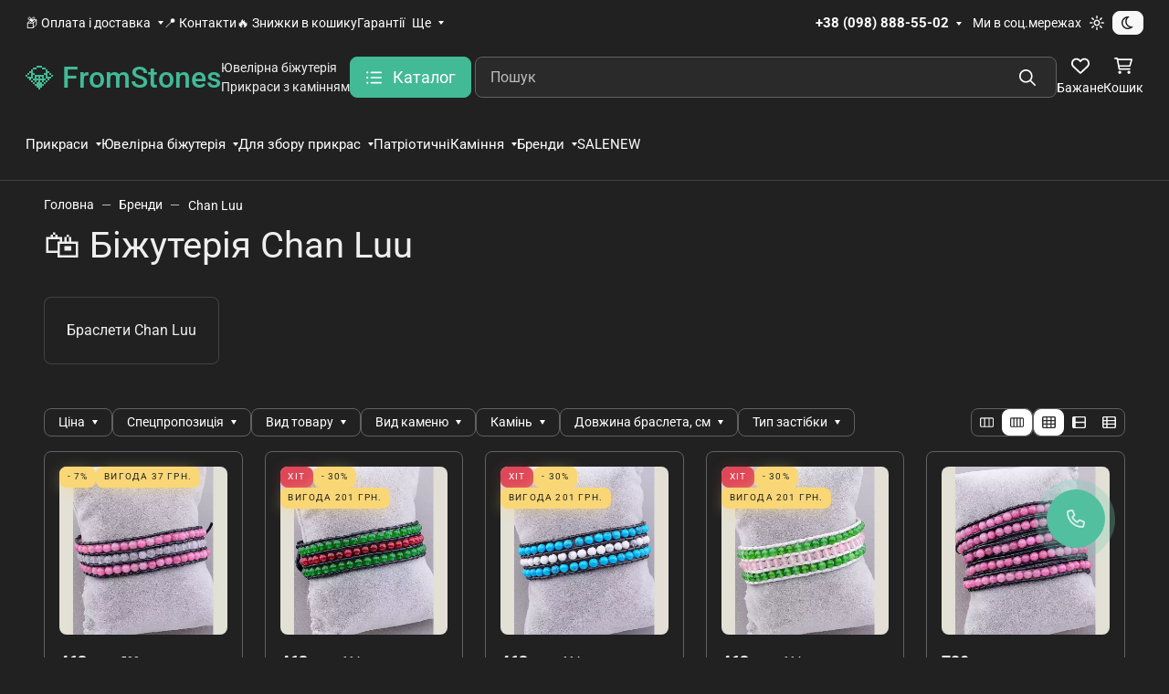

--- FILE ---
content_type: text/html; charset=utf-8
request_url: https://fromstones.com/category/brend/chan-luu/
body_size: 128453
content:
 
<!DOCTYPE html><html class="roboto" lang="ru" data-bs-theme="dark"><head><title>Купити біжутерія chan luu ✅ в інтернет-магазині FROMSTONES! Широкий 💎 вибір, доступні ціни</title><meta http-equiv="Content-Type" content="text/html; charset=utf-8"><meta name="keywords" content="chan luu, купити біжутерія chan luu, chan luu недорого, онлайн магазин біжутерія chan luu"><meta name="description" content="Біжутерія Chan Luu за гарячими цінами з доставкою по всій Україні. Оплата при отриманні. Замовити біжутерія chan luu в інтернет-магазині FromStones.com із безкоштовною доставкою."><meta name="viewport" content="width=device-width, initial-scale=1, shrink-to-fit=no"><meta name="format-detection" content="telephone=no"><meta name="theme-color" content="#42ba96"><link rel="shortcut icon" href="/favicon.ico"><link rel="stylesheet" href="/wa-data/public/site/themes/seller/assets/css/site.theme.min.css?v2025.4.0"><!-- app: site; template: html/index/index.jq --><script>!function(e,t){"object"==typeof module&&"object"==typeof module.exports?module.exports=e.document?t(e,!0):function(e){if(!e.document)throw new Error("jQuery requires a window with a document");return t(e)}:t(e)}("undefined"!=typeof window?window:this,function(C,e){function t(e,t){return t.toUpperCase()}var d=[],h=C.document,c=d.slice,g=d.concat,s=d.push,i=d.indexOf,n={},r=n.toString,m=n.hasOwnProperty,v={},o="1.12.4",k=function(e,t){return new k.fn.init(e,t)},a=/^[\s\uFEFF\xA0]+|[\s\uFEFF\xA0]+$/g,u=/^-ms-/,l=/-([\da-z])/gi;function f(e){var t=!!e&&"length"in e&&e.length,n=k.type(e);return"function"!==n&&!k.isWindow(e)&&("array"===n||0===t||"number"==typeof t&&0<t&&t-1 in e)}k.fn=k.prototype={jquery:o,constructor:k,selector:"",length:0,toArray:function(){return c.call(this)},get:function(e){return null!=e?e<0?this[e+this.length]:this[e]:c.call(this)},pushStack:function(e){var t=k.merge(this.constructor(),e);return t.prevObject=this,t.context=this.context,t},each:function(e){return k.each(this,e)},map:function(n){return this.pushStack(k.map(this,function(e,t){return n.call(e,t,e)}))},slice:function(){return this.pushStack(c.apply(this,arguments))},first:function(){return this.eq(0)},last:function(){return this.eq(-1)},eq:function(e){var t=this.length,n=+e+(e<0?t:0);return this.pushStack(0<=n&&n<t?[this[n]]:[])},end:function(){return this.prevObject||this.constructor()},push:s,sort:d.sort,splice:d.splice},k.extend=k.fn.extend=function(){var e,t,n,r,i,o,a=arguments[0]||{},s=1,u=arguments.length,l=!1;for("boolean"==typeof a&&(l=a,a=arguments[s]||{},s++),"object"==typeof a||k.isFunction(a)||(a={}),s===u&&(a=this,s--);s<u;s++)if(null!=(i=arguments[s]))for(r in i)e=a[r],a!==(n=i[r])&&(l&&n&&(k.isPlainObject(n)||(t=k.isArray(n)))?(o=t?(t=!1,e&&k.isArray(e)?e:[]):e&&k.isPlainObject(e)?e:{},a[r]=k.extend(l,o,n)):void 0!==n&&(a[r]=n));return a},k.extend({expando:"jQuery"+(o+Math.random()).replace(/\D/g,""),isReady:!0,error:function(e){throw new Error(e)},noop:function(){},isFunction:function(e){return"function"===k.type(e)},isArray:Array.isArray||function(e){return"array"===k.type(e)},isWindow:function(e){return null!=e&&e==e.window},isNumeric:function(e){var t=e&&e.toString();return!k.isArray(e)&&0<=t-parseFloat(t)+1},isEmptyObject:function(e){var t;for(t in e)return!1;return!0},isPlainObject:function(e){var t;if(!e||"object"!==k.type(e)||e.nodeType||k.isWindow(e))return!1;try{if(e.constructor&&!m.call(e,"constructor")&&!m.call(e.constructor.prototype,"isPrototypeOf"))return!1}catch(e){return!1}if(!v.ownFirst)for(t in e)return m.call(e,t);for(t in e);return void 0===t||m.call(e,t)},type:function(e){return null==e?e+"":"object"==typeof e||"function"==typeof e?n[r.call(e)]||"object":typeof e},globalEval:function(e){e&&k.trim(e)&&(C.execScript||function(e){C.eval.call(C,e)})(e)},camelCase:function(e){return e.replace(u,"ms-").replace(l,t)},nodeName:function(e,t){return e.nodeName&&e.nodeName.toLowerCase()===t.toLowerCase()},each:function(e,t){var n,r=0;if(f(e))for(n=e.length;r<n&&!1!==t.call(e[r],r,e[r]);r++);else for(r in e)if(!1===t.call(e[r],r,e[r]))break;return e},trim:function(e){return null==e?"":(e+"").replace(a,"")},makeArray:function(e,t){var n=t||[];return null!=e&&(f(Object(e))?k.merge(n,"string"==typeof e?[e]:e):s.call(n,e)),n},inArray:function(e,t,n){var r;if(t){if(i)return i.call(t,e,n);for(r=t.length,n=n?n<0?Math.max(0,r+n):n:0;n<r;n++)if(n in t&&t[n]===e)return n}return-1},merge:function(e,t){for(var n=+t.length,r=0,i=e.length;r<n;)e[i++]=t[r++];if(n!=n)for(;void 0!==t[r];)e[i++]=t[r++];return e.length=i,e},grep:function(e,t,n){for(var r=[],i=0,o=e.length,a=!n;i<o;i++)!t(e[i],i)!=a&&r.push(e[i]);return r},map:function(e,t,n){var r,i,o=0,a=[];if(f(e))for(r=e.length;o<r;o++)null!=(i=t(e[o],o,n))&&a.push(i);else for(o in e)null!=(i=t(e[o],o,n))&&a.push(i);return g.apply([],a)},guid:1,proxy:function(e,t){var n,r,i;if("string"==typeof t&&(i=e[t],t=e,e=i),k.isFunction(e))return n=c.call(arguments,2),(r=function(){return e.apply(t||this,n.concat(c.call(arguments)))}).guid=e.guid=e.guid||k.guid++,r},now:function(){return+new Date},support:v}),"function"==typeof Symbol&&(k.fn[Symbol.iterator]=d[Symbol.iterator]),k.each("Boolean Number String Function Array Date RegExp Object Error Symbol".split(" "),function(e,t){n["[object "+t+"]"]=t.toLowerCase()});var p=function(n){function d(e,t,n){var r="0x"+t-65536;return r!=r||n?t:r<0?String.fromCharCode(65536+r):String.fromCharCode(r>>10|55296,1023&r|56320)}function i(){T()}var e,h,b,o,a,g,f,m,w,u,l,T,C,s,k,v,c,p,y,N="sizzle"+1*new Date,x=n.document,E=0,r=0,S=ie(),j=ie(),A=ie(),D=function(e,t){return e===t&&(l=!0),0},L={}.hasOwnProperty,t=[],H=t.pop,q=t.push,M=t.push,O=t.slice,F=function(e,t){for(var n=0,r=e.length;n<r;n++)if(e[n]===t)return n;return-1},_="checked|selected|async|autofocus|autoplay|controls|defer|disabled|hidden|ismap|loop|multiple|open|readonly|required|scoped",R="[\\x20\\t\\r\\n\\f]",P="(?:\\\\.|[\\w-]|[^\\x00-\\xa0])+",B="\\["+R+"*("+P+")(?:"+R+"*([*^$|!~]?=)"+R+"*(?:'((?:\\\\.|[^\\\\'])*)'|\"((?:\\\\.|[^\\\\\"])*)\"|("+P+"))|)"+R+"*\\]",W=":("+P+")(?:\\((('((?:\\\\.|[^\\\\'])*)'|\"((?:\\\\.|[^\\\\\"])*)\")|((?:\\\\.|[^\\\\()[\\]]|"+B+")*)|.*)\\)|)",I=new RegExp(R+"+","g"),$=new RegExp("^"+R+"+|((?:^|[^\\\\])(?:\\\\.)*)"+R+"+$","g"),z=new RegExp("^"+R+"*,"+R+"*"),Q=new RegExp("^"+R+"*([>+~]|"+R+")"+R+"*"),X=new RegExp("="+R+"*([^\\]'\"]*?)"+R+"*\\]","g"),U=new RegExp(W),J=new RegExp("^"+P+"$"),V={ID:new RegExp("^#("+P+")"),CLASS:new RegExp("^\\.("+P+")"),TAG:new RegExp("^("+P+"|[*])"),ATTR:new RegExp("^"+B),PSEUDO:new RegExp("^"+W),CHILD:new RegExp("^:(only|first|last|nth|nth-last)-(child|of-type)(?:\\("+R+"*(even|odd|(([+-]|)(\\d*)n|)"+R+"*(?:([+-]|)"+R+"*(\\d+)|))"+R+"*\\)|)","i"),bool:new RegExp("^(?:"+_+")$","i"),needsContext:new RegExp("^"+R+"*[>+~]|:(even|odd|eq|gt|lt|nth|first|last)(?:\\("+R+"*((?:-\\d)?\\d*)"+R+"*\\)|)(?=[^-]|$)","i")},G=/^(?:input|select|textarea|button)$/i,Y=/^h\d$/i,K=/^[^{]+\{\s*\[native \w/,Z=/^(?:#([\w-]+)|(\w+)|\.([\w-]+))$/,ee=/[+~]/,te=/'|\\/g,ne=new RegExp("\\\\([\\da-f]{1,6}"+R+"?|("+R+")|.)","ig");try{M.apply(t=O.call(x.childNodes),x.childNodes),t[x.childNodes.length].nodeType}catch(e){M={apply:t.length?function(e,t){q.apply(e,O.call(t))}:function(e,t){for(var n=e.length,r=0;e[n++]=t[r++];);e.length=n-1}}}function re(e,t,n,r){var i,o,a,s,u,l,c,d,f=t&&t.ownerDocument,p=t?t.nodeType:9;if(n=n||[],"string"!=typeof e||!e||1!==p&&9!==p&&11!==p)return n;if(!r&&((t?t.ownerDocument||t:x)!==C&&T(t),t=t||C,k)){if(11!==p&&(l=Z.exec(e)))if(i=l[1]){if(9===p){if(!(a=t.getElementById(i)))return n;if(a.id===i)return n.push(a),n}else if(f&&(a=f.getElementById(i))&&y(t,a)&&a.id===i)return n.push(a),n}else{if(l[2])return M.apply(n,t.getElementsByTagName(e)),n;if((i=l[3])&&h.getElementsByClassName&&t.getElementsByClassName)return M.apply(n,t.getElementsByClassName(i)),n}if(h.qsa&&!A[e+" "]&&(!v||!v.test(e))){if(1!==p)f=t,d=e;else if("object"!==t.nodeName.toLowerCase()){for((s=t.getAttribute("id"))?s=s.replace(te,"\\$&"):t.setAttribute("id",s=N),o=(c=g(e)).length,u=J.test(s)?"#"+s:"[id='"+s+"']";o--;)c[o]=u+" "+he(c[o]);d=c.join(","),f=ee.test(e)&&fe(t.parentNode)||t}if(d)try{return M.apply(n,f.querySelectorAll(d)),n}catch(e){}finally{s===N&&t.removeAttribute("id")}}}return m(e.replace($,"$1"),t,n,r)}function ie(){var r=[];return function e(t,n){return r.push(t+" ")>b.cacheLength&&delete e[r.shift()],e[t+" "]=n}}function oe(e){return e[N]=!0,e}function ae(e){var t=C.createElement("div");try{return!!e(t)}catch(e){return!1}finally{t.parentNode&&t.parentNode.removeChild(t),t=null}}function se(e,t){for(var n=e.split("|"),r=n.length;r--;)b.attrHandle[n[r]]=t}function ue(e,t){var n=t&&e,r=n&&1===e.nodeType&&1===t.nodeType&&(~t.sourceIndex||1<<31)-(~e.sourceIndex||1<<31);if(r)return r;if(n)for(;n=n.nextSibling;)if(n===t)return-1;return e?1:-1}function le(t){return function(e){return"input"===e.nodeName.toLowerCase()&&e.type===t}}function ce(n){return function(e){var t=e.nodeName.toLowerCase();return("input"===t||"button"===t)&&e.type===n}}function de(a){return oe(function(o){return o=+o,oe(function(e,t){for(var n,r=a([],e.length,o),i=r.length;i--;)e[n=r[i]]&&(e[n]=!(t[n]=e[n]))})})}function fe(e){return e&&void 0!==e.getElementsByTagName&&e}for(e in h=re.support={},a=re.isXML=function(e){var t=e&&(e.ownerDocument||e).documentElement;return!!t&&"HTML"!==t.nodeName},T=re.setDocument=function(e){var t,n,r=e?e.ownerDocument||e:x;return r!==C&&9===r.nodeType&&r.documentElement&&(s=(C=r).documentElement,k=!a(C),(n=C.defaultView)&&n.top!==n&&(n.addEventListener?n.addEventListener("unload",i,!1):n.attachEvent&&n.attachEvent("onunload",i)),h.attributes=ae(function(e){return e.className="i",!e.getAttribute("className")}),h.getElementsByTagName=ae(function(e){return e.appendChild(C.createComment("")),!e.getElementsByTagName("*").length}),h.getElementsByClassName=K.test(C.getElementsByClassName),h.getById=ae(function(e){return s.appendChild(e).id=N,!C.getElementsByName||!C.getElementsByName(N).length}),h.getById?(b.find.ID=function(e,t){if(void 0!==t.getElementById&&k){var n=t.getElementById(e);return n?[n]:[]}},b.filter.ID=function(e){var t=e.replace(ne,d);return function(e){return e.getAttribute("id")===t}}):(delete b.find.ID,b.filter.ID=function(e){var n=e.replace(ne,d);return function(e){var t=void 0!==e.getAttributeNode&&e.getAttributeNode("id");return t&&t.value===n}}),b.find.TAG=h.getElementsByTagName?function(e,t){return void 0!==t.getElementsByTagName?t.getElementsByTagName(e):h.qsa?t.querySelectorAll(e):void 0}:function(e,t){var n,r=[],i=0,o=t.getElementsByTagName(e);if("*"!==e)return o;for(;n=o[i++];)1===n.nodeType&&r.push(n);return r},b.find.CLASS=h.getElementsByClassName&&function(e,t){if(void 0!==t.getElementsByClassName&&k)return t.getElementsByClassName(e)},c=[],v=[],(h.qsa=K.test(C.querySelectorAll))&&(ae(function(e){s.appendChild(e).innerHTML="<a id='"+N+"'></a><select id='"+N+"-\r\\' msallowcapture=''><option selected=''></option></select>",e.querySelectorAll("[msallowcapture^='']").length&&v.push("[*^$]="+R+"*(?:''|\"\")"),e.querySelectorAll("[selected]").length||v.push("\\["+R+"*(?:value|"+_+")"),e.querySelectorAll("[id~="+N+"-]").length||v.push("~="),e.querySelectorAll(":checked").length||v.push(":checked"),e.querySelectorAll("a#"+N+"+*").length||v.push(".#.+[+~]")}),ae(function(e){var t=C.createElement("input");t.setAttribute("type","hidden"),e.appendChild(t).setAttribute("name","D"),e.querySelectorAll("[name=d]").length&&v.push("name"+R+"*[*^$|!~]?="),e.querySelectorAll(":enabled").length||v.push(":enabled",":disabled"),e.querySelectorAll("*,:x"),v.push(",.*:")})),(h.matchesSelector=K.test(p=s.matches||s.webkitMatchesSelector||s.mozMatchesSelector||s.oMatchesSelector||s.msMatchesSelector))&&ae(function(e){h.disconnectedMatch=p.call(e,"div"),p.call(e,"[s!='']:x"),c.push("!=",W)}),v=v.length&&new RegExp(v.join("|")),c=c.length&&new RegExp(c.join("|")),t=K.test(s.compareDocumentPosition),y=t||K.test(s.contains)?function(e,t){var n=9===e.nodeType?e.documentElement:e,r=t&&t.parentNode;return e===r||!(!r||1!==r.nodeType||!(n.contains?n.contains(r):e.compareDocumentPosition&&16&e.compareDocumentPosition(r)))}:function(e,t){if(t)for(;t=t.parentNode;)if(t===e)return!0;return!1},D=t?function(e,t){if(e===t)return l=!0,0;var n=!e.compareDocumentPosition-!t.compareDocumentPosition;return n||(1&(n=(e.ownerDocument||e)===(t.ownerDocument||t)?e.compareDocumentPosition(t):1)||!h.sortDetached&&t.compareDocumentPosition(e)===n?e===C||e.ownerDocument===x&&y(x,e)?-1:t===C||t.ownerDocument===x&&y(x,t)?1:u?F(u,e)-F(u,t):0:4&n?-1:1)}:function(e,t){if(e===t)return l=!0,0;var n,r=0,i=e.parentNode,o=t.parentNode,a=[e],s=[t];if(!i||!o)return e===C?-1:t===C?1:i?-1:o?1:u?F(u,e)-F(u,t):0;if(i===o)return ue(e,t);for(n=e;n=n.parentNode;)a.unshift(n);for(n=t;n=n.parentNode;)s.unshift(n);for(;a[r]===s[r];)r++;return r?ue(a[r],s[r]):a[r]===x?-1:s[r]===x?1:0}),C},re.matches=function(e,t){return re(e,null,null,t)},re.matchesSelector=function(e,t){if((e.ownerDocument||e)!==C&&T(e),t=t.replace(X,"='$1']"),h.matchesSelector&&k&&!A[t+" "]&&(!c||!c.test(t))&&(!v||!v.test(t)))try{var n=p.call(e,t);if(n||h.disconnectedMatch||e.document&&11!==e.document.nodeType)return n}catch(e){}return 0<re(t,C,null,[e]).length},re.contains=function(e,t){return(e.ownerDocument||e)!==C&&T(e),y(e,t)},re.attr=function(e,t){(e.ownerDocument||e)!==C&&T(e);var n=b.attrHandle[t.toLowerCase()],r=n&&L.call(b.attrHandle,t.toLowerCase())?n(e,t,!k):void 0;return void 0!==r?r:h.attributes||!k?e.getAttribute(t):(r=e.getAttributeNode(t))&&r.specified?r.value:null},re.error=function(e){throw new Error("Syntax error, unrecognized expression: "+e)},re.uniqueSort=function(e){var t,n=[],r=0,i=0;if(l=!h.detectDuplicates,u=!h.sortStable&&e.slice(0),e.sort(D),l){for(;t=e[i++];)t===e[i]&&(r=n.push(i));for(;r--;)e.splice(n[r],1)}return u=null,e},o=re.getText=function(e){var t,n="",r=0,i=e.nodeType;if(i){if(1===i||9===i||11===i){if("string"==typeof e.textContent)return e.textContent;for(e=e.firstChild;e;e=e.nextSibling)n+=o(e)}else if(3===i||4===i)return e.nodeValue}else for(;t=e[r++];)n+=o(t);return n},(b=re.selectors={cacheLength:50,createPseudo:oe,match:V,attrHandle:{},find:{},relative:{">":{dir:"parentNode",first:!0}," ":{dir:"parentNode"},"+":{dir:"previousSibling",first:!0},"~":{dir:"previousSibling"}},preFilter:{ATTR:function(e){return e[1]=e[1].replace(ne,d),e[3]=(e[3]||e[4]||e[5]||"").replace(ne,d),"~="===e[2]&&(e[3]=" "+e[3]+" "),e.slice(0,4)},CHILD:function(e){return e[1]=e[1].toLowerCase(),"nth"===e[1].slice(0,3)?(e[3]||re.error(e[0]),e[4]=+(e[4]?e[5]+(e[6]||1):2*("even"===e[3]||"odd"===e[3])),e[5]=+(e[7]+e[8]||"odd"===e[3])):e[3]&&re.error(e[0]),e},PSEUDO:function(e){var t,n=!e[6]&&e[2];return V.CHILD.test(e[0])?null:(e[3]?e[2]=e[4]||e[5]||"":n&&U.test(n)&&(t=g(n,!0))&&(t=n.indexOf(")",n.length-t)-n.length)&&(e[0]=e[0].slice(0,t),e[2]=n.slice(0,t)),e.slice(0,3))}},filter:{TAG:function(e){var t=e.replace(ne,d).toLowerCase();return"*"===e?function(){return!0}:function(e){return e.nodeName&&e.nodeName.toLowerCase()===t}},CLASS:function(e){var t=S[e+" "];return t||(t=new RegExp("(^|"+R+")"+e+"("+R+"|$)"))&&S(e,function(e){return t.test("string"==typeof e.className&&e.className||void 0!==e.getAttribute&&e.getAttribute("class")||"")})},ATTR:function(n,r,i){return function(e){var t=re.attr(e,n);return null==t?"!="===r:!r||(t+="","="===r?t===i:"!="===r?t!==i:"^="===r?i&&0===t.indexOf(i):"*="===r?i&&-1<t.indexOf(i):"$="===r?i&&t.slice(-i.length)===i:"~="===r?-1<(" "+t.replace(I," ")+" ").indexOf(i):"|="===r&&(t===i||t.slice(0,i.length+1)===i+"-"))}},CHILD:function(h,e,t,g,m){var v="nth"!==h.slice(0,3),y="last"!==h.slice(-4),x="of-type"===e;return 1===g&&0===m?function(e){return!!e.parentNode}:function(e,t,n){var r,i,o,a,s,u,l=v!=y?"nextSibling":"previousSibling",c=e.parentNode,d=x&&e.nodeName.toLowerCase(),f=!n&&!x,p=!1;if(c){if(v){for(;l;){for(a=e;a=a[l];)if(x?a.nodeName.toLowerCase()===d:1===a.nodeType)return!1;u=l="only"===h&&!u&&"nextSibling"}return!0}if(u=[y?c.firstChild:c.lastChild],y&&f){for(p=(s=(r=(i=(o=(a=c)[N]||(a[N]={}))[a.uniqueID]||(o[a.uniqueID]={}))[h]||[])[0]===E&&r[1])&&r[2],a=s&&c.childNodes[s];a=++s&&a&&a[l]||(p=s=0)||u.pop();)if(1===a.nodeType&&++p&&a===e){i[h]=[E,s,p];break}}else if(f&&(p=s=(r=(i=(o=(a=e)[N]||(a[N]={}))[a.uniqueID]||(o[a.uniqueID]={}))[h]||[])[0]===E&&r[1]),!1===p)for(;(a=++s&&a&&a[l]||(p=s=0)||u.pop())&&((x?a.nodeName.toLowerCase()!==d:1!==a.nodeType)||!++p||(f&&((i=(o=a[N]||(a[N]={}))[a.uniqueID]||(o[a.uniqueID]={}))[h]=[E,p]),a!==e)););return(p-=m)===g||p%g==0&&0<=p/g}}},PSEUDO:function(e,o){var t,a=b.pseudos[e]||b.setFilters[e.toLowerCase()]||re.error("unsupported pseudo: "+e);return a[N]?a(o):1<a.length?(t=[e,e,"",o],b.setFilters.hasOwnProperty(e.toLowerCase())?oe(function(e,t){for(var n,r=a(e,o),i=r.length;i--;)e[n=F(e,r[i])]=!(t[n]=r[i])}):function(e){return a(e,0,t)}):a}},pseudos:{not:oe(function(e){var r=[],i=[],s=f(e.replace($,"$1"));return s[N]?oe(function(e,t,n,r){for(var i,o=s(e,null,r,[]),a=e.length;a--;)(i=o[a])&&(e[a]=!(t[a]=i))}):function(e,t,n){return r[0]=e,s(r,null,n,i),r[0]=null,!i.pop()}}),has:oe(function(t){return function(e){return 0<re(t,e).length}}),contains:oe(function(t){return t=t.replace(ne,d),function(e){return-1<(e.textContent||e.innerText||o(e)).indexOf(t)}}),lang:oe(function(n){return J.test(n||"")||re.error("unsupported lang: "+n),n=n.replace(ne,d).toLowerCase(),function(e){var t;do{if(t=k?e.lang:e.getAttribute("xml:lang")||e.getAttribute("lang"))return(t=t.toLowerCase())===n||0===t.indexOf(n+"-")}while((e=e.parentNode)&&1===e.nodeType);return!1}}),target:function(e){var t=n.location&&n.location.hash;return t&&t.slice(1)===e.id},root:function(e){return e===s},focus:function(e){return e===C.activeElement&&(!C.hasFocus||C.hasFocus())&&!!(e.type||e.href||~e.tabIndex)},enabled:function(e){return!1===e.disabled},disabled:function(e){return!0===e.disabled},checked:function(e){var t=e.nodeName.toLowerCase();return"input"===t&&!!e.checked||"option"===t&&!!e.selected},selected:function(e){return e.parentNode&&e.parentNode.selectedIndex,!0===e.selected},empty:function(e){for(e=e.firstChild;e;e=e.nextSibling)if(e.nodeType<6)return!1;return!0},parent:function(e){return!b.pseudos.empty(e)},header:function(e){return Y.test(e.nodeName)},input:function(e){return G.test(e.nodeName)},button:function(e){var t=e.nodeName.toLowerCase();return"input"===t&&"button"===e.type||"button"===t},text:function(e){var t;return"input"===e.nodeName.toLowerCase()&&"text"===e.type&&(null==(t=e.getAttribute("type"))||"text"===t.toLowerCase())},first:de(function(){return[0]}),last:de(function(e,t){return[t-1]}),eq:de(function(e,t,n){return[n<0?n+t:n]}),even:de(function(e,t){for(var n=0;n<t;n+=2)e.push(n);return e}),odd:de(function(e,t){for(var n=1;n<t;n+=2)e.push(n);return e}),lt:de(function(e,t,n){for(var r=n<0?n+t:n;0<=--r;)e.push(r);return e}),gt:de(function(e,t,n){for(var r=n<0?n+t:n;++r<t;)e.push(r);return e})}}).pseudos.nth=b.pseudos.eq,{radio:!0,checkbox:!0,file:!0,password:!0,image:!0})b.pseudos[e]=le(e);for(e in{submit:!0,reset:!0})b.pseudos[e]=ce(e);function pe(){}function he(e){for(var t=0,n=e.length,r="";t<n;t++)r+=e[t].value;return r}function ge(s,e,t){var u=e.dir,l=t&&"parentNode"===u,c=r++;return e.first?function(e,t,n){for(;e=e[u];)if(1===e.nodeType||l)return s(e,t,n)}:function(e,t,n){var r,i,o,a=[E,c];if(n){for(;e=e[u];)if((1===e.nodeType||l)&&s(e,t,n))return!0}else for(;e=e[u];)if(1===e.nodeType||l){if((r=(i=(o=e[N]||(e[N]={}))[e.uniqueID]||(o[e.uniqueID]={}))[u])&&r[0]===E&&r[1]===c)return a[2]=r[2];if((i[u]=a)[2]=s(e,t,n))return!0}}}function me(i){return 1<i.length?function(e,t,n){for(var r=i.length;r--;)if(!i[r](e,t,n))return!1;return!0}:i[0]}function ve(e,t,n,r,i){for(var o,a=[],s=0,u=e.length,l=null!=t;s<u;s++)(o=e[s])&&(n&&!n(o,r,i)||(a.push(o),l&&t.push(s)));return a}function ye(p,h,g,m,v,e){return m&&!m[N]&&(m=ye(m)),v&&!v[N]&&(v=ye(v,e)),oe(function(e,t,n,r){var i,o,a,s=[],u=[],l=t.length,c=e||function(e,t,n){for(var r=0,i=t.length;r<i;r++)re(e,t[r],n);return n}(h||"*",n.nodeType?[n]:n,[]),d=!p||!e&&h?c:ve(c,s,p,n,r),f=g?v||(e?p:l||m)?[]:t:d;if(g&&g(d,f,n,r),m)for(i=ve(f,u),m(i,[],n,r),o=i.length;o--;)(a=i[o])&&(f[u[o]]=!(d[u[o]]=a));if(e){if(v||p){if(v){for(i=[],o=f.length;o--;)(a=f[o])&&i.push(d[o]=a);v(null,f=[],i,r)}for(o=f.length;o--;)(a=f[o])&&-1<(i=v?F(e,a):s[o])&&(e[i]=!(t[i]=a))}}else f=ve(f===t?f.splice(l,f.length):f),v?v(null,t,f,r):M.apply(t,f)})}function xe(e){for(var i,t,n,r=e.length,o=b.relative[e[0].type],a=o||b.relative[" "],s=o?1:0,u=ge(function(e){return e===i},a,!0),l=ge(function(e){return-1<F(i,e)},a,!0),c=[function(e,t,n){var r=!o&&(n||t!==w)||((i=t).nodeType?u(e,t,n):l(e,t,n));return i=null,r}];s<r;s++)if(t=b.relative[e[s].type])c=[ge(me(c),t)];else{if((t=b.filter[e[s].type].apply(null,e[s].matches))[N]){for(n=++s;n<r&&!b.relative[e[n].type];n++);return ye(1<s&&me(c),1<s&&he(e.slice(0,s-1).concat({value:" "===e[s-2].type?"*":""})).replace($,"$1"),t,s<n&&xe(e.slice(s,n)),n<r&&xe(e=e.slice(n)),n<r&&he(e))}c.push(t)}return me(c)}function be(m,v){function e(e,t,n,r,i){var o,a,s,u=0,l="0",c=e&&[],d=[],f=w,p=e||x&&b.find.TAG("*",i),h=E+=null==f?1:Math.random()||.1,g=p.length;for(i&&(w=t===C||t||i);l!==g&&null!=(o=p[l]);l++){if(x&&o){for(a=0,t||o.ownerDocument===C||(T(o),n=!k);s=m[a++];)if(s(o,t||C,n)){r.push(o);break}i&&(E=h)}y&&((o=!s&&o)&&u--,e&&c.push(o))}if(u+=l,y&&l!==u){for(a=0;s=v[a++];)s(c,d,t,n);if(e){if(0<u)for(;l--;)c[l]||d[l]||(d[l]=H.call(r));d=ve(d)}M.apply(r,d),i&&!e&&0<d.length&&1<u+v.length&&re.uniqueSort(r)}return i&&(E=h,w=f),c}var y=0<v.length,x=0<m.length;return y?oe(e):e}return pe.prototype=b.filters=b.pseudos,b.setFilters=new pe,g=re.tokenize=function(e,t){var n,r,i,o,a,s,u,l=j[e+" "];if(l)return t?0:l.slice(0);for(a=e,s=[],u=b.preFilter;a;){for(o in n&&!(r=z.exec(a))||(r&&(a=a.slice(r[0].length)||a),s.push(i=[])),n=!1,(r=Q.exec(a))&&(n=r.shift(),i.push({value:n,type:r[0].replace($," ")}),a=a.slice(n.length)),b.filter)!(r=V[o].exec(a))||u[o]&&!(r=u[o](r))||(n=r.shift(),i.push({value:n,type:o,matches:r}),a=a.slice(n.length));if(!n)break}return t?a.length:a?re.error(e):j(e,s).slice(0)},f=re.compile=function(e,t){var n,r=[],i=[],o=A[e+" "];if(!o){for(n=(t=t||g(e)).length;n--;)(o=xe(t[n]))[N]?r.push(o):i.push(o);(o=A(e,be(i,r))).selector=e}return o},m=re.select=function(e,t,n,r){var i,o,a,s,u,l="function"==typeof e&&e,c=!r&&g(e=l.selector||e);if(n=n||[],1===c.length){if(2<(o=c[0]=c[0].slice(0)).length&&"ID"===(a=o[0]).type&&h.getById&&9===t.nodeType&&k&&b.relative[o[1].type]){if(!(t=(b.find.ID(a.matches[0].replace(ne,d),t)||[])[0]))return n;l&&(t=t.parentNode),e=e.slice(o.shift().value.length)}for(i=V.needsContext.test(e)?0:o.length;i--&&(a=o[i],!b.relative[s=a.type]);)if((u=b.find[s])&&(r=u(a.matches[0].replace(ne,d),ee.test(o[0].type)&&fe(t.parentNode)||t))){if(o.splice(i,1),!(e=r.length&&he(o)))return M.apply(n,r),n;break}}return(l||f(e,c))(r,t,!k,n,!t||ee.test(e)&&fe(t.parentNode)||t),n},h.sortStable=N.split("").sort(D).join("")===N,h.detectDuplicates=!!l,T(),h.sortDetached=ae(function(e){return 1&e.compareDocumentPosition(C.createElement("div"))}),ae(function(e){return e.innerHTML="<a href='#'></a>","#"===e.firstChild.getAttribute("href")})||se("type|href|height|width",function(e,t,n){if(!n)return e.getAttribute(t,"type"===t.toLowerCase()?1:2)}),h.attributes&&ae(function(e){return e.innerHTML="<input/>",e.firstChild.setAttribute("value",""),""===e.firstChild.getAttribute("value")})||se("value",function(e,t,n){if(!n&&"input"===e.nodeName.toLowerCase())return e.defaultValue}),ae(function(e){return null==e.getAttribute("disabled")})||se(_,function(e,t,n){var r;if(!n)return!0===e[t]?t.toLowerCase():(r=e.getAttributeNode(t))&&r.specified?r.value:null}),re}(C);k.find=p,k.expr=p.selectors,k.expr[":"]=k.expr.pseudos,k.uniqueSort=k.unique=p.uniqueSort,k.text=p.getText,k.isXMLDoc=p.isXML,k.contains=p.contains;function y(e,t,n){for(var r=[],i=void 0!==n;(e=e[t])&&9!==e.nodeType;)if(1===e.nodeType){if(i&&k(e).is(n))break;r.push(e)}return r}function x(e,t){for(var n=[];e;e=e.nextSibling)1===e.nodeType&&e!==t&&n.push(e);return n}var b=k.expr.match.needsContext,w=/^<([\w-]+)\s*\/?>(?:<\/\1>|)$/,T=/^.[^:#\[\.,]*$/;function N(e,n,r){if(k.isFunction(n))return k.grep(e,function(e,t){return!!n.call(e,t,e)!==r});if(n.nodeType)return k.grep(e,function(e){return e===n!==r});if("string"==typeof n){if(T.test(n))return k.filter(n,e,r);n=k.filter(n,e)}return k.grep(e,function(e){return-1<k.inArray(e,n)!==r})}k.filter=function(e,t,n){var r=t[0];return n&&(e=":not("+e+")"),1===t.length&&1===r.nodeType?k.find.matchesSelector(r,e)?[r]:[]:k.find.matches(e,k.grep(t,function(e){return 1===e.nodeType}))},k.fn.extend({find:function(e){var t,n=[],r=this,i=r.length;if("string"!=typeof e)return this.pushStack(k(e).filter(function(){for(t=0;t<i;t++)if(k.contains(r[t],this))return!0}));for(t=0;t<i;t++)k.find(e,r[t],n);return(n=this.pushStack(1<i?k.unique(n):n)).selector=this.selector?this.selector+" "+e:e,n},filter:function(e){return this.pushStack(N(this,e||[],!1))},not:function(e){return this.pushStack(N(this,e||[],!0))},is:function(e){return!!N(this,"string"==typeof e&&b.test(e)?k(e):e||[],!1).length}});var E,S=/^(?:\s*(<[\w\W]+>)[^>]*|#([\w-]*))$/;(k.fn.init=function(e,t,n){var r,i;if(!e)return this;if(n=n||E,"string"!=typeof e)return e.nodeType?(this.context=this[0]=e,this.length=1,this):k.isFunction(e)?void 0!==n.ready?n.ready(e):e(k):(void 0!==e.selector&&(this.selector=e.selector,this.context=e.context),k.makeArray(e,this));if(!(r="<"===e.charAt(0)&&">"===e.charAt(e.length-1)&&3<=e.length?[null,e,null]:S.exec(e))||!r[1]&&t)return!t||t.jquery?(t||n).find(e):this.constructor(t).find(e);if(r[1]){if(t=t instanceof k?t[0]:t,k.merge(this,k.parseHTML(r[1],t&&t.nodeType?t.ownerDocument||t:h,!0)),w.test(r[1])&&k.isPlainObject(t))for(r in t)k.isFunction(this[r])?this[r](t[r]):this.attr(r,t[r]);return this}if((i=h.getElementById(r[2]))&&i.parentNode){if(i.id!==r[2])return E.find(e);this.length=1,this[0]=i}return this.context=h,this.selector=e,this}).prototype=k.fn,E=k(h);var j=/^(?:parents|prev(?:Until|All))/,A={children:!0,contents:!0,next:!0,prev:!0};function D(e,t){for(;(e=e[t])&&1!==e.nodeType;);return e}k.fn.extend({has:function(e){var t,n=k(e,this),r=n.length;return this.filter(function(){for(t=0;t<r;t++)if(k.contains(this,n[t]))return!0})},closest:function(e,t){for(var n,r=0,i=this.length,o=[],a=b.test(e)||"string"!=typeof e?k(e,t||this.context):0;r<i;r++)for(n=this[r];n&&n!==t;n=n.parentNode)if(n.nodeType<11&&(a?-1<a.index(n):1===n.nodeType&&k.find.matchesSelector(n,e))){o.push(n);break}return this.pushStack(1<o.length?k.uniqueSort(o):o)},index:function(e){return e?"string"==typeof e?k.inArray(this[0],k(e)):k.inArray(e.jquery?e[0]:e,this):this[0]&&this[0].parentNode?this.first().prevAll().length:-1},add:function(e,t){return this.pushStack(k.uniqueSort(k.merge(this.get(),k(e,t))))},addBack:function(e){return this.add(null==e?this.prevObject:this.prevObject.filter(e))}}),k.each({parent:function(e){var t=e.parentNode;return t&&11!==t.nodeType?t:null},parents:function(e){return y(e,"parentNode")},parentsUntil:function(e,t,n){return y(e,"parentNode",n)},next:function(e){return D(e,"nextSibling")},prev:function(e){return D(e,"previousSibling")},nextAll:function(e){return y(e,"nextSibling")},prevAll:function(e){return y(e,"previousSibling")},nextUntil:function(e,t,n){return y(e,"nextSibling",n)},prevUntil:function(e,t,n){return y(e,"previousSibling",n)},siblings:function(e){return x((e.parentNode||{}).firstChild,e)},children:function(e){return x(e.firstChild)},contents:function(e){return k.nodeName(e,"iframe")?e.contentDocument||e.contentWindow.document:k.merge([],e.childNodes)}},function(r,i){k.fn[r]=function(e,t){var n=k.map(this,i,e);return"Until"!==r.slice(-5)&&(t=e),t&&"string"==typeof t&&(n=k.filter(t,n)),1<this.length&&(A[r]||(n=k.uniqueSort(n)),j.test(r)&&(n=n.reverse())),this.pushStack(n)}});var L,H,q=/\S+/g;function M(){h.addEventListener?(h.removeEventListener("DOMContentLoaded",O),C.removeEventListener("load",O)):(h.detachEvent("onreadystatechange",O),C.detachEvent("onload",O))}function O(){!h.addEventListener&&"load"!==C.event.type&&"complete"!==h.readyState||(M(),k.ready())}for(H in k.Callbacks=function(r){var e,n;r="string"==typeof r?(e=r,n={},k.each(e.match(q)||[],function(e,t){n[t]=!0}),n):k.extend({},r);function i(){for(s=r.once,a=o=!0;l.length;c=-1)for(t=l.shift();++c<u.length;)!1===u[c].apply(t[0],t[1])&&r.stopOnFalse&&(c=u.length,t=!1);r.memory||(t=!1),o=!1,s&&(u=t?[]:"")}var o,t,a,s,u=[],l=[],c=-1,d={add:function(){return u&&(t&&!o&&(c=u.length-1,l.push(t)),function n(e){k.each(e,function(e,t){k.isFunction(t)?r.unique&&d.has(t)||u.push(t):t&&t.length&&"string"!==k.type(t)&&n(t)})}(arguments),t&&!o&&i()),this},remove:function(){return k.each(arguments,function(e,t){for(var n;-1<(n=k.inArray(t,u,n));)u.splice(n,1),n<=c&&c--}),this},has:function(e){return e?-1<k.inArray(e,u):0<u.length},empty:function(){return u=u&&[],this},disable:function(){return s=l=[],u=t="",this},disabled:function(){return!u},lock:function(){return s=!0,t||d.disable(),this},locked:function(){return!!s},fireWith:function(e,t){return s||(t=[e,(t=t||[]).slice?t.slice():t],l.push(t),o||i()),this},fire:function(){return d.fireWith(this,arguments),this},fired:function(){return!!a}};return d},k.extend({Deferred:function(e){var o=[["resolve","done",k.Callbacks("once memory"),"resolved"],["reject","fail",k.Callbacks("once memory"),"rejected"],["notify","progress",k.Callbacks("memory")]],i="pending",a={state:function(){return i},always:function(){return s.done(arguments).fail(arguments),this},then:function(){var i=arguments;return k.Deferred(function(r){k.each(o,function(e,t){var n=k.isFunction(i[e])&&i[e];s[t[1]](function(){var e=n&&n.apply(this,arguments);e&&k.isFunction(e.promise)?e.promise().progress(r.notify).done(r.resolve).fail(r.reject):r[t[0]+"With"](this===a?r.promise():this,n?[e]:arguments)})}),i=null}).promise()},promise:function(e){return null!=e?k.extend(e,a):a}},s={};return a.pipe=a.then,k.each(o,function(e,t){var n=t[2],r=t[3];a[t[1]]=n.add,r&&n.add(function(){i=r},o[1^e][2].disable,o[2][2].lock),s[t[0]]=function(){return s[t[0]+"With"](this===s?a:this,arguments),this},s[t[0]+"With"]=n.fireWith}),a.promise(s),e&&e.call(s,s),s},when:function(e){function t(t,n,r){return function(e){n[t]=this,r[t]=1<arguments.length?c.call(arguments):e,r===i?l.notifyWith(n,r):--u||l.resolveWith(n,r)}}var i,n,r,o=0,a=c.call(arguments),s=a.length,u=1!==s||e&&k.isFunction(e.promise)?s:0,l=1===u?e:k.Deferred();if(1<s)for(i=new Array(s),n=new Array(s),r=new Array(s);o<s;o++)a[o]&&k.isFunction(a[o].promise)?a[o].promise().progress(t(o,n,i)).done(t(o,r,a)).fail(l.reject):--u;return u||l.resolveWith(r,a),l.promise()}}),k.fn.ready=function(e){return k.ready.promise().done(e),this},k.extend({isReady:!1,readyWait:1,holdReady:function(e){e?k.readyWait++:k.ready(!0)},ready:function(e){(!0===e?--k.readyWait:k.isReady)||(k.isReady=!0)!==e&&0<--k.readyWait||(L.resolveWith(h,[k]),k.fn.triggerHandler&&(k(h).triggerHandler("ready"),k(h).off("ready")))}}),k.ready.promise=function(e){if(!L)if(L=k.Deferred(),"complete"===h.readyState||"loading"!==h.readyState&&!h.documentElement.doScroll)C.setTimeout(k.ready);else if(h.addEventListener)h.addEventListener("DOMContentLoaded",O),C.addEventListener("load",O);else{h.attachEvent("onreadystatechange",O),C.attachEvent("onload",O);var n=!1;try{n=null==C.frameElement&&h.documentElement}catch(e){}n&&n.doScroll&&!function t(){if(!k.isReady){try{n.doScroll("left")}catch(e){return C.setTimeout(t,50)}M(),k.ready()}}()}return L.promise(e)},k.ready.promise(),k(v))break;v.ownFirst="0"===H,v.inlineBlockNeedsLayout=!1,k(function(){var e,t,n,r;(n=h.getElementsByTagName("body")[0])&&n.style&&(t=h.createElement("div"),(r=h.createElement("div")).style.cssText="position:absolute;border:0;width:0;height:0;top:0;left:-9999px",n.appendChild(r).appendChild(t),void 0!==t.style.zoom&&(t.style.cssText="display:inline;margin:0;border:0;padding:1px;width:1px;zoom:1",v.inlineBlockNeedsLayout=e=3===t.offsetWidth,e&&(n.style.zoom=1)),n.removeChild(r))}),function(){var e=h.createElement("div");v.deleteExpando=!0;try{delete e.test}catch(e){v.deleteExpando=!1}e=null}();function F(e){var t=k.noData[(e.nodeName+" ").toLowerCase()],n=+e.nodeType||1;return(1===n||9===n)&&(!t||!0!==t&&e.getAttribute("classid")===t)}var _,R=/^(?:\{[\w\W]*\}|\[[\w\W]*\])$/,P=/([A-Z])/g;function B(e,t,n){if(void 0===n&&1===e.nodeType){var r="data-"+t.replace(P,"-$1").toLowerCase();if("string"==typeof(n=e.getAttribute(r))){try{n="true"===n||"false"!==n&&("null"===n?null:+n+""===n?+n:R.test(n)?k.parseJSON(n):n)}catch(e){}k.data(e,t,n)}else n=void 0}return n}function W(e){var t;for(t in e)if(("data"!==t||!k.isEmptyObject(e[t]))&&"toJSON"!==t)return!1;return!0}function I(e,t,n,r){if(F(e)){var i,o,a=k.expando,s=e.nodeType,u=s?k.cache:e,l=s?e[a]:e[a]&&a;if(l&&u[l]&&(r||u[l].data)||void 0!==n||"string"!=typeof t)return u[l=l||(s?e[a]=d.pop()||k.guid++:a)]||(u[l]=s?{}:{toJSON:k.noop}),"object"!=typeof t&&"function"!=typeof t||(r?u[l]=k.extend(u[l],t):u[l].data=k.extend(u[l].data,t)),o=u[l],r||(o.data||(o.data={}),o=o.data),void 0!==n&&(o[k.camelCase(t)]=n),"string"==typeof t?null==(i=o[t])&&(i=o[k.camelCase(t)]):i=o,i}}function $(e,t,n){if(F(e)){var r,i,o=e.nodeType,a=o?k.cache:e,s=o?e[k.expando]:k.expando;if(a[s]){if(t&&(r=n?a[s]:a[s].data)){i=(t=k.isArray(t)?t.concat(k.map(t,k.camelCase)):t in r?[t]:(t=k.camelCase(t))in r?[t]:t.split(" ")).length;for(;i--;)delete r[t[i]];if(n?!W(r):!k.isEmptyObject(r))return}(n||(delete a[s].data,W(a[s])))&&(o?k.cleanData([e],!0):v.deleteExpando||a!=a.window?delete a[s]:a[s]=void 0)}}}k.extend({cache:{},noData:{"applet ":!0,"embed ":!0,"object ":"clsid:D27CDB6E-AE6D-11cf-96B8-444553540000"},hasData:function(e){return!!(e=e.nodeType?k.cache[e[k.expando]]:e[k.expando])&&!W(e)},data:function(e,t,n){return I(e,t,n)},removeData:function(e,t){return $(e,t)},_data:function(e,t,n){return I(e,t,n,!0)},_removeData:function(e,t){return $(e,t,!0)}}),k.fn.extend({data:function(e,t){var n,r,i,o=this[0],a=o&&o.attributes;if(void 0!==e)return"object"==typeof e?this.each(function(){k.data(this,e)}):1<arguments.length?this.each(function(){k.data(this,e,t)}):o?B(o,e,k.data(o,e)):void 0;if(this.length&&(i=k.data(o),1===o.nodeType&&!k._data(o,"parsedAttrs"))){for(n=a.length;n--;)a[n]&&0===(r=a[n].name).indexOf("data-")&&B(o,r=k.camelCase(r.slice(5)),i[r]);k._data(o,"parsedAttrs",!0)}return i},removeData:function(e){return this.each(function(){k.removeData(this,e)})}}),k.extend({queue:function(e,t,n){var r;if(e)return t=(t||"fx")+"queue",r=k._data(e,t),n&&(!r||k.isArray(n)?r=k._data(e,t,k.makeArray(n)):r.push(n)),r||[]},dequeue:function(e,t){t=t||"fx";var n=k.queue(e,t),r=n.length,i=n.shift(),o=k._queueHooks(e,t);"inprogress"===i&&(i=n.shift(),r--),i&&("fx"===t&&n.unshift("inprogress"),delete o.stop,i.call(e,function(){k.dequeue(e,t)},o)),!r&&o&&o.empty.fire()},_queueHooks:function(e,t){var n=t+"queueHooks";return k._data(e,n)||k._data(e,n,{empty:k.Callbacks("once memory").add(function(){k._removeData(e,t+"queue"),k._removeData(e,n)})})}}),k.fn.extend({queue:function(t,n){var e=2;return"string"!=typeof t&&(n=t,t="fx",e--),arguments.length<e?k.queue(this[0],t):void 0===n?this:this.each(function(){var e=k.queue(this,t,n);k._queueHooks(this,t),"fx"===t&&"inprogress"!==e[0]&&k.dequeue(this,t)})},dequeue:function(e){return this.each(function(){k.dequeue(this,e)})},clearQueue:function(e){return this.queue(e||"fx",[])},promise:function(e,t){function n(){--i||o.resolveWith(a,[a])}var r,i=1,o=k.Deferred(),a=this,s=this.length;for("string"!=typeof e&&(t=e,e=void 0),e=e||"fx";s--;)(r=k._data(a[s],e+"queueHooks"))&&r.empty&&(i++,r.empty.add(n));return n(),o.promise(t)}}),v.shrinkWrapBlocks=function(){return null!=_?_:(_=!1,(t=h.getElementsByTagName("body")[0])&&t.style?(e=h.createElement("div"),(n=h.createElement("div")).style.cssText="position:absolute;border:0;width:0;height:0;top:0;left:-9999px",t.appendChild(n).appendChild(e),void 0!==e.style.zoom&&(e.style.cssText="-webkit-box-sizing:content-box;-moz-box-sizing:content-box;box-sizing:content-box;display:block;margin:0;border:0;padding:1px;width:1px;zoom:1",e.appendChild(h.createElement("div")).style.width="5px",_=3!==e.offsetWidth),t.removeChild(n),_):void 0);var e,t,n};function z(e,t){return e=t||e,"none"===k.css(e,"display")||!k.contains(e.ownerDocument,e)}var Q=/[+-]?(?:\d*\.|)\d+(?:[eE][+-]?\d+|)/.source,X=new RegExp("^(?:([+-])=|)("+Q+")([a-z%]*)$","i"),U=["Top","Right","Bottom","Left"];function J(e,t,n,r){var i,o=1,a=20,s=r?function(){return r.cur()}:function(){return k.css(e,t,"")},u=s(),l=n&&n[3]||(k.cssNumber[t]?"":"px"),c=(k.cssNumber[t]||"px"!==l&&+u)&&X.exec(k.css(e,t));if(c&&c[3]!==l)for(l=l||c[3],n=n||[],c=+u||1;c/=o=o||".5",k.style(e,t,c+l),o!==(o=s()/u)&&1!==o&&--a;);return n&&(c=+c||+u||0,i=n[1]?c+(n[1]+1)*n[2]:+n[2],r&&(r.unit=l,r.start=c,r.end=i)),i}var V,G,Y,K=function(e,t,n,r,i,o,a){var s=0,u=e.length,l=null==n;if("object"===k.type(n))for(s in i=!0,n)K(e,t,s,n[s],!0,o,a);else if(void 0!==r&&(i=!0,k.isFunction(r)||(a=!0),l&&(t=a?(t.call(e,r),null):(l=t,function(e,t,n){return l.call(k(e),n)})),t))for(;s<u;s++)t(e[s],n,a?r:r.call(e[s],s,t(e[s],n)));return i?e:l?t.call(e):u?t(e[0],n):o},Z=/^(?:checkbox|radio)$/i,ee=/<([\w:-]+)/,te=/^$|\/(?:java|ecma)script/i,ne=/^\s+/,re="abbr|article|aside|audio|bdi|canvas|data|datalist|details|dialog|figcaption|figure|footer|header|hgroup|main|mark|meter|nav|output|picture|progress|section|summary|template|time|video";function ie(e){var t=re.split("|"),n=e.createDocumentFragment();if(n.createElement)for(;t.length;)n.createElement(t.pop());return n}V=h.createElement("div"),G=h.createDocumentFragment(),Y=h.createElement("input"),V.innerHTML="  <link/><table></table><a href='/a'>a</a><input type='checkbox'/>",v.leadingWhitespace=3===V.firstChild.nodeType,v.tbody=!V.getElementsByTagName("tbody").length,v.htmlSerialize=!!V.getElementsByTagName("link").length,v.html5Clone="<:nav></:nav>"!==h.createElement("nav").cloneNode(!0).outerHTML,Y.type="checkbox",Y.checked=!0,G.appendChild(Y),v.appendChecked=Y.checked,V.innerHTML="<textarea>x</textarea>",v.noCloneChecked=!!V.cloneNode(!0).lastChild.defaultValue,G.appendChild(V),(Y=h.createElement("input")).setAttribute("type","radio"),Y.setAttribute("checked","checked"),Y.setAttribute("name","t"),V.appendChild(Y),v.checkClone=V.cloneNode(!0).cloneNode(!0).lastChild.checked,v.noCloneEvent=!!V.addEventListener,V[k.expando]=1,v.attributes=!V.getAttribute(k.expando);var oe={option:[1,"<select multiple='multiple'>","</select>"],legend:[1,"<fieldset>","</fieldset>"],area:[1,"<map>","</map>"],param:[1,"<object>","</object>"],thead:[1,"<table>","</table>"],tr:[2,"<table><tbody>","</tbody></table>"],col:[2,"<table><tbody></tbody><colgroup>","</colgroup></table>"],td:[3,"<table><tbody><tr>","</tr></tbody></table>"],_default:v.htmlSerialize?[0,"",""]:[1,"X<div>","</div>"]};function ae(e,t){var n,r,i=0,o=void 0!==e.getElementsByTagName?e.getElementsByTagName(t||"*"):void 0!==e.querySelectorAll?e.querySelectorAll(t||"*"):void 0;if(!o)for(o=[],n=e.childNodes||e;null!=(r=n[i]);i++)!t||k.nodeName(r,t)?o.push(r):k.merge(o,ae(r,t));return void 0===t||t&&k.nodeName(e,t)?k.merge([e],o):o}function se(e,t){for(var n,r=0;null!=(n=e[r]);r++)k._data(n,"globalEval",!t||k._data(t[r],"globalEval"))}oe.optgroup=oe.option,oe.tbody=oe.tfoot=oe.colgroup=oe.caption=oe.thead,oe.th=oe.td;var ue=/<|&#?\w+;/,le=/<tbody/i;function ce(e){Z.test(e.type)&&(e.defaultChecked=e.checked)}function de(e,t,n,r,i){for(var o,a,s,u,l,c,d,f=e.length,p=ie(t),h=[],g=0;g<f;g++)if((a=e[g])||0===a)if("object"===k.type(a))k.merge(h,a.nodeType?[a]:a);else if(ue.test(a)){for(u=u||p.appendChild(t.createElement("div")),l=(ee.exec(a)||["",""])[1].toLowerCase(),d=oe[l]||oe._default,u.innerHTML=d[1]+k.htmlPrefilter(a)+d[2],o=d[0];o--;)u=u.lastChild;if(!v.leadingWhitespace&&ne.test(a)&&h.push(t.createTextNode(ne.exec(a)[0])),!v.tbody)for(o=(a="table"!==l||le.test(a)?"<table>"!==d[1]||le.test(a)?0:u:u.firstChild)&&a.childNodes.length;o--;)k.nodeName(c=a.childNodes[o],"tbody")&&!c.childNodes.length&&a.removeChild(c);for(k.merge(h,u.childNodes),u.textContent="";u.firstChild;)u.removeChild(u.firstChild);u=p.lastChild}else h.push(t.createTextNode(a));for(u&&p.removeChild(u),v.appendChecked||k.grep(ae(h,"input"),ce),g=0;a=h[g++];)if(r&&-1<k.inArray(a,r))i&&i.push(a);else if(s=k.contains(a.ownerDocument,a),u=ae(p.appendChild(a),"script"),s&&se(u),n)for(o=0;a=u[o++];)te.test(a.type||"")&&n.push(a);return u=null,p}!function(){var e,t,n=h.createElement("div");for(e in{submit:!0,change:!0,focusin:!0})t="on"+e,(v[e]=t in C)||(n.setAttribute(t,"t"),v[e]=!1===n.attributes[t].expando);n=null}();var fe=/^(?:input|select|textarea)$/i,pe=/^key/,he=/^(?:mouse|pointer|contextmenu|drag|drop)|click/,ge=/^(?:focusinfocus|focusoutblur)$/,me=/^([^.]*)(?:\.(.+)|)/;function ve(){return!0}function ye(){return!1}function xe(){try{return h.activeElement}catch(e){}}function be(e,t,n,r,i,o){var a,s;if("object"==typeof t){for(s in"string"!=typeof n&&(r=r||n,n=void 0),t)be(e,s,n,r,t[s],o);return e}if(null==r&&null==i?(i=n,r=n=void 0):null==i&&("string"==typeof n?(i=r,r=void 0):(i=r,r=n,n=void 0)),!1===i)i=ye;else if(!i)return e;return 1===o&&(a=i,(i=function(e){return k().off(e),a.apply(this,arguments)}).guid=a.guid||(a.guid=k.guid++)),e.each(function(){k.event.add(this,t,i,r,n)})}k.event={global:{},add:function(e,t,n,r,i){var o,a,s,u,l,c,d,f,p,h,g,m=k._data(e);if(m){for(n.handler&&(n=(u=n).handler,i=u.selector),n.guid||(n.guid=k.guid++),(a=m.events)||(a=m.events={}),(c=m.handle)||((c=m.handle=function(e){return void 0===k||e&&k.event.triggered===e.type?void 0:k.event.dispatch.apply(c.elem,arguments)}).elem=e),s=(t=(t||"").match(q)||[""]).length;s--;)p=g=(o=me.exec(t[s])||[])[1],h=(o[2]||"").split(".").sort(),p&&(l=k.event.special[p]||{},p=(i?l.delegateType:l.bindType)||p,l=k.event.special[p]||{},d=k.extend({type:p,origType:g,data:r,handler:n,guid:n.guid,selector:i,needsContext:i&&k.expr.match.needsContext.test(i),namespace:h.join(".")},u),(f=a[p])||((f=a[p]=[]).delegateCount=0,l.setup&&!1!==l.setup.call(e,r,h,c)||(e.addEventListener?e.addEventListener(p,c,!1):e.attachEvent&&e.attachEvent("on"+p,c))),l.add&&(l.add.call(e,d),d.handler.guid||(d.handler.guid=n.guid)),i?f.splice(f.delegateCount++,0,d):f.push(d),k.event.global[p]=!0);e=null}},remove:function(e,t,n,r,i){var o,a,s,u,l,c,d,f,p,h,g,m=k.hasData(e)&&k._data(e);if(m&&(c=m.events)){for(l=(t=(t||"").match(q)||[""]).length;l--;)if(p=g=(s=me.exec(t[l])||[])[1],h=(s[2]||"").split(".").sort(),p){for(d=k.event.special[p]||{},f=c[p=(r?d.delegateType:d.bindType)||p]||[],s=s[2]&&new RegExp("(^|\\.)"+h.join("\\.(?:.*\\.|)")+"(\\.|$)"),u=o=f.length;o--;)a=f[o],!i&&g!==a.origType||n&&n.guid!==a.guid||s&&!s.test(a.namespace)||r&&r!==a.selector&&("**"!==r||!a.selector)||(f.splice(o,1),a.selector&&f.delegateCount--,d.remove&&d.remove.call(e,a));u&&!f.length&&(d.teardown&&!1!==d.teardown.call(e,h,m.handle)||k.removeEvent(e,p,m.handle),delete c[p])}else for(p in c)k.event.remove(e,p+t[l],n,r,!0);k.isEmptyObject(c)&&(delete m.handle,k._removeData(e,"events"))}},trigger:function(e,t,n,r){var i,o,a,s,u,l,c,d=[n||h],f=m.call(e,"type")?e.type:e,p=m.call(e,"namespace")?e.namespace.split("."):[];if(a=l=n=n||h,3!==n.nodeType&&8!==n.nodeType&&!ge.test(f+k.event.triggered)&&(-1<f.indexOf(".")&&(f=(p=f.split(".")).shift(),p.sort()),o=f.indexOf(":")<0&&"on"+f,(e=e[k.expando]?e:new k.Event(f,"object"==typeof e&&e)).isTrigger=r?2:3,e.namespace=p.join("."),e.rnamespace=e.namespace?new RegExp("(^|\\.)"+p.join("\\.(?:.*\\.|)")+"(\\.|$)"):null,e.result=void 0,e.target||(e.target=n),t=null==t?[e]:k.makeArray(t,[e]),u=k.event.special[f]||{},r||!u.trigger||!1!==u.trigger.apply(n,t))){if(!r&&!u.noBubble&&!k.isWindow(n)){for(s=u.delegateType||f,ge.test(s+f)||(a=a.parentNode);a;a=a.parentNode)d.push(a),l=a;l===(n.ownerDocument||h)&&d.push(l.defaultView||l.parentWindow||C)}for(c=0;(a=d[c++])&&!e.isPropagationStopped();)e.type=1<c?s:u.bindType||f,(i=(k._data(a,"events")||{})[e.type]&&k._data(a,"handle"))&&i.apply(a,t),(i=o&&a[o])&&i.apply&&F(a)&&(e.result=i.apply(a,t),!1===e.result&&e.preventDefault());if(e.type=f,!r&&!e.isDefaultPrevented()&&(!u._default||!1===u._default.apply(d.pop(),t))&&F(n)&&o&&n[f]&&!k.isWindow(n)){(l=n[o])&&(n[o]=null),k.event.triggered=f;try{n[f]()}catch(e){}k.event.triggered=void 0,l&&(n[o]=l)}return e.result}},dispatch:function(e){e=k.event.fix(e);var t,n,r,i,o,a,s=c.call(arguments),u=(k._data(this,"events")||{})[e.type]||[],l=k.event.special[e.type]||{};if((s[0]=e).delegateTarget=this,!l.preDispatch||!1!==l.preDispatch.call(this,e)){for(a=k.event.handlers.call(this,e,u),t=0;(i=a[t++])&&!e.isPropagationStopped();)for(e.currentTarget=i.elem,n=0;(o=i.handlers[n++])&&!e.isImmediatePropagationStopped();)e.rnamespace&&!e.rnamespace.test(o.namespace)||(e.handleObj=o,e.data=o.data,void 0!==(r=((k.event.special[o.origType]||{}).handle||o.handler).apply(i.elem,s))&&!1===(e.result=r)&&(e.preventDefault(),e.stopPropagation()));return l.postDispatch&&l.postDispatch.call(this,e),e.result}},handlers:function(e,t){var n,r,i,o,a=[],s=t.delegateCount,u=e.target;if(s&&u.nodeType&&("click"!==e.type||isNaN(e.button)||e.button<1))for(;u!=this;u=u.parentNode||this)if(1===u.nodeType&&(!0!==u.disabled||"click"!==e.type)){for(r=[],n=0;n<s;n++)void 0===r[i=(o=t[n]).selector+" "]&&(r[i]=o.needsContext?-1<k(i,this).index(u):k.find(i,this,null,[u]).length),r[i]&&r.push(o);r.length&&a.push({elem:u,handlers:r})}return s<t.length&&a.push({elem:this,handlers:t.slice(s)}),a},fix:function(e){if(e[k.expando])return e;var t,n,r,i=e.type,o=e,a=this.fixHooks[i];for(a||(this.fixHooks[i]=a=he.test(i)?this.mouseHooks:pe.test(i)?this.keyHooks:{}),r=a.props?this.props.concat(a.props):this.props,e=new k.Event(o),t=r.length;t--;)e[n=r[t]]=o[n];return e.target||(e.target=o.srcElement||h),3===e.target.nodeType&&(e.target=e.target.parentNode),e.metaKey=!!e.metaKey,a.filter?a.filter(e,o):e},props:"altKey bubbles cancelable ctrlKey currentTarget detail eventPhase metaKey relatedTarget shiftKey target timeStamp view which".split(" "),fixHooks:{},keyHooks:{props:"char charCode key keyCode".split(" "),filter:function(e,t){return null==e.which&&(e.which=null!=t.charCode?t.charCode:t.keyCode),e}},mouseHooks:{props:"button buttons clientX clientY fromElement offsetX offsetY pageX pageY screenX screenY toElement".split(" "),filter:function(e,t){var n,r,i,o=t.button,a=t.fromElement;return null==e.pageX&&null!=t.clientX&&(i=(r=e.target.ownerDocument||h).documentElement,n=r.body,e.pageX=t.clientX+(i&&i.scrollLeft||n&&n.scrollLeft||0)-(i&&i.clientLeft||n&&n.clientLeft||0),e.pageY=t.clientY+(i&&i.scrollTop||n&&n.scrollTop||0)-(i&&i.clientTop||n&&n.clientTop||0)),!e.relatedTarget&&a&&(e.relatedTarget=a===e.target?t.toElement:a),e.which||void 0===o||(e.which=1&o?1:2&o?3:4&o?2:0),e}},special:{load:{noBubble:!0},focus:{trigger:function(){if(this!==xe()&&this.focus)try{return this.focus(),!1}catch(e){}},delegateType:"focusin"},blur:{trigger:function(){if(this===xe()&&this.blur)return this.blur(),!1},delegateType:"focusout"},click:{trigger:function(){if(k.nodeName(this,"input")&&"checkbox"===this.type&&this.click)return this.click(),!1},_default:function(e){return k.nodeName(e.target,"a")}},beforeunload:{postDispatch:function(e){void 0!==e.result&&e.originalEvent&&(e.originalEvent.returnValue=e.result)}}},simulate:function(e,t,n){var r=k.extend(new k.Event,n,{type:e,isSimulated:!0});k.event.trigger(r,null,t),r.isDefaultPrevented()&&n.preventDefault()}},k.removeEvent=h.removeEventListener?function(e,t,n){e.removeEventListener&&e.removeEventListener(t,n)}:function(e,t,n){var r="on"+t;e.detachEvent&&(void 0===e[r]&&(e[r]=null),e.detachEvent(r,n))},k.Event=function(e,t){if(!(this instanceof k.Event))return new k.Event(e,t);e&&e.type?(this.originalEvent=e,this.type=e.type,this.isDefaultPrevented=e.defaultPrevented||void 0===e.defaultPrevented&&!1===e.returnValue?ve:ye):this.type=e,t&&k.extend(this,t),this.timeStamp=e&&e.timeStamp||k.now(),this[k.expando]=!0},k.Event.prototype={constructor:k.Event,isDefaultPrevented:ye,isPropagationStopped:ye,isImmediatePropagationStopped:ye,preventDefault:function(){var e=this.originalEvent;this.isDefaultPrevented=ve,e&&(e.preventDefault?e.preventDefault():e.returnValue=!1)},stopPropagation:function(){var e=this.originalEvent;this.isPropagationStopped=ve,e&&!this.isSimulated&&(e.stopPropagation&&e.stopPropagation(),e.cancelBubble=!0)},stopImmediatePropagation:function(){var e=this.originalEvent;this.isImmediatePropagationStopped=ve,e&&e.stopImmediatePropagation&&e.stopImmediatePropagation(),this.stopPropagation()}},k.each({mouseenter:"mouseover",mouseleave:"mouseout",pointerenter:"pointerover",pointerleave:"pointerout"},function(e,i){k.event.special[e]={delegateType:i,bindType:i,handle:function(e){var t,n=e.relatedTarget,r=e.handleObj;return n&&(n===this||k.contains(this,n))||(e.type=r.origType,t=r.handler.apply(this,arguments),e.type=i),t}}}),v.submit||(k.event.special.submit={setup:function(){if(k.nodeName(this,"form"))return!1;k.event.add(this,"click._submit keypress._submit",function(e){var t=e.target,n=k.nodeName(t,"input")||k.nodeName(t,"button")?k.prop(t,"form"):void 0;n&&!k._data(n,"submit")&&(k.event.add(n,"submit._submit",function(e){e._submitBubble=!0}),k._data(n,"submit",!0))})},postDispatch:function(e){e._submitBubble&&(delete e._submitBubble,this.parentNode&&!e.isTrigger&&k.event.simulate("submit",this.parentNode,e))},teardown:function(){if(k.nodeName(this,"form"))return!1;k.event.remove(this,"._submit")}}),v.change||(k.event.special.change={setup:function(){if(fe.test(this.nodeName))return"checkbox"!==this.type&&"radio"!==this.type||(k.event.add(this,"propertychange._change",function(e){"checked"===e.originalEvent.propertyName&&(this._justChanged=!0)}),k.event.add(this,"click._change",function(e){this._justChanged&&!e.isTrigger&&(this._justChanged=!1),k.event.simulate("change",this,e)})),!1;k.event.add(this,"beforeactivate._change",function(e){var t=e.target;fe.test(t.nodeName)&&!k._data(t,"change")&&(k.event.add(t,"change._change",function(e){!this.parentNode||e.isSimulated||e.isTrigger||k.event.simulate("change",this.parentNode,e)}),k._data(t,"change",!0))})},handle:function(e){var t=e.target;if(this!==t||e.isSimulated||e.isTrigger||"radio"!==t.type&&"checkbox"!==t.type)return e.handleObj.handler.apply(this,arguments)},teardown:function(){return k.event.remove(this,"._change"),!fe.test(this.nodeName)}}),v.focusin||k.each({focus:"focusin",blur:"focusout"},function(n,r){function i(e){k.event.simulate(r,e.target,k.event.fix(e))}k.event.special[r]={setup:function(){var e=this.ownerDocument||this,t=k._data(e,r);t||e.addEventListener(n,i,!0),k._data(e,r,(t||0)+1)},teardown:function(){var e=this.ownerDocument||this,t=k._data(e,r)-1;t?k._data(e,r,t):(e.removeEventListener(n,i,!0),k._removeData(e,r))}}}),k.fn.extend({on:function(e,t,n,r){return be(this,e,t,n,r)},one:function(e,t,n,r){return be(this,e,t,n,r,1)},off:function(e,t,n){var r,i;if(e&&e.preventDefault&&e.handleObj)return r=e.handleObj,k(e.delegateTarget).off(r.namespace?r.origType+"."+r.namespace:r.origType,r.selector,r.handler),this;if("object"!=typeof e)return!1!==t&&"function"!=typeof t||(n=t,t=void 0),!1===n&&(n=ye),this.each(function(){k.event.remove(this,e,n,t)});for(i in e)this.off(i,t,e[i]);return this},trigger:function(e,t){return this.each(function(){k.event.trigger(e,t,this)})},triggerHandler:function(e,t){var n=this[0];if(n)return k.event.trigger(e,t,n,!0)}});var we=/ jQuery\d+="(?:null|\d+)"/g,Te=new RegExp("<(?:"+re+")[\\s/>]","i"),Ce=/<(?!area|br|col|embed|hr|img|input|link|meta|param)(([\w:-]+)[^>]*)\/>/gi,ke=/<script|<style|<link/i,Ne=/checked\s*(?:[^=]|=\s*.checked.)/i,Ee=/^true\/(.*)/,Se=/^\s*<!(?:\[CDATA\[|--)|(?:\]\]|--)>\s*$/g,je=ie(h).appendChild(h.createElement("div"));function Ae(e,t){return k.nodeName(e,"table")&&k.nodeName(11!==t.nodeType?t:t.firstChild,"tr")?e.getElementsByTagName("tbody")[0]||e.appendChild(e.ownerDocument.createElement("tbody")):e}function De(e){return e.type=(null!==k.find.attr(e,"type"))+"/"+e.type,e}function Le(e){var t=Ee.exec(e.type);return t?e.type=t[1]:e.removeAttribute("type"),e}function He(e,t){if(1===t.nodeType&&k.hasData(e)){var n,r,i,o=k._data(e),a=k._data(t,o),s=o.events;if(s)for(n in delete a.handle,a.events={},s)for(r=0,i=s[n].length;r<i;r++)k.event.add(t,n,s[n][r]);a.data&&(a.data=k.extend({},a.data))}}function qe(e,t){var n,r,i;if(1===t.nodeType){if(n=t.nodeName.toLowerCase(),!v.noCloneEvent&&t[k.expando]){for(r in(i=k._data(t)).events)k.removeEvent(t,r,i.handle);t.removeAttribute(k.expando)}"script"===n&&t.text!==e.text?(De(t).text=e.text,Le(t)):"object"===n?(t.parentNode&&(t.outerHTML=e.outerHTML),v.html5Clone&&e.innerHTML&&!k.trim(t.innerHTML)&&(t.innerHTML=e.innerHTML)):"input"===n&&Z.test(e.type)?(t.defaultChecked=t.checked=e.checked,t.value!==e.value&&(t.value=e.value)):"option"===n?t.defaultSelected=t.selected=e.defaultSelected:"input"!==n&&"textarea"!==n||(t.defaultValue=e.defaultValue)}}function Me(n,r,i,o){r=g.apply([],r);var e,t,a,s,u,l,c=0,d=n.length,f=d-1,p=r[0],h=k.isFunction(p);if(h||1<d&&"string"==typeof p&&!v.checkClone&&Ne.test(p))return n.each(function(e){var t=n.eq(e);h&&(r[0]=p.call(this,e,t.html())),Me(t,r,i,o)});if(d&&(e=(l=de(r,n[0].ownerDocument,!1,n,o)).firstChild,1===l.childNodes.length&&(l=e),e||o)){for(a=(s=k.map(ae(l,"script"),De)).length;c<d;c++)t=l,c!==f&&(t=k.clone(t,!0,!0),a&&k.merge(s,ae(t,"script"))),i.call(n[c],t,c);if(a)for(u=s[s.length-1].ownerDocument,k.map(s,Le),c=0;c<a;c++)t=s[c],te.test(t.type||"")&&!k._data(t,"globalEval")&&k.contains(u,t)&&(t.src?k._evalUrl&&k._evalUrl(t.src):k.globalEval((t.text||t.textContent||t.innerHTML||"").replace(Se,"")));l=e=null}return n}function Oe(e,t,n){for(var r,i=t?k.filter(t,e):e,o=0;null!=(r=i[o]);o++)n||1!==r.nodeType||k.cleanData(ae(r)),r.parentNode&&(n&&k.contains(r.ownerDocument,r)&&se(ae(r,"script")),r.parentNode.removeChild(r));return e}k.extend({htmlPrefilter:function(e){return e.replace(Ce,"<$1></$2>")},clone:function(e,t,n){var r,i,o,a,s,u=k.contains(e.ownerDocument,e);if(v.html5Clone||k.isXMLDoc(e)||!Te.test("<"+e.nodeName+">")?o=e.cloneNode(!0):(je.innerHTML=e.outerHTML,je.removeChild(o=je.firstChild)),!(v.noCloneEvent&&v.noCloneChecked||1!==e.nodeType&&11!==e.nodeType||k.isXMLDoc(e)))for(r=ae(o),s=ae(e),a=0;null!=(i=s[a]);++a)r[a]&&qe(i,r[a]);if(t)if(n)for(s=s||ae(e),r=r||ae(o),a=0;null!=(i=s[a]);a++)He(i,r[a]);else He(e,o);return 0<(r=ae(o,"script")).length&&se(r,!u&&ae(e,"script")),r=s=i=null,o},cleanData:function(e,t){for(var n,r,i,o,a=0,s=k.expando,u=k.cache,l=v.attributes,c=k.event.special;null!=(n=e[a]);a++)if((t||F(n))&&(o=(i=n[s])&&u[i])){if(o.events)for(r in o.events)c[r]?k.event.remove(n,r):k.removeEvent(n,r,o.handle);u[i]&&(delete u[i],l||void 0===n.removeAttribute?n[s]=void 0:n.removeAttribute(s),d.push(i))}}}),k.fn.extend({domManip:Me,detach:function(e){return Oe(this,e,!0)},remove:function(e){return Oe(this,e)},text:function(e){return K(this,function(e){return void 0===e?k.text(this):this.empty().append((this[0]&&this[0].ownerDocument||h).createTextNode(e))},null,e,arguments.length)},append:function(){return Me(this,arguments,function(e){1!==this.nodeType&&11!==this.nodeType&&9!==this.nodeType||Ae(this,e).appendChild(e)})},prepend:function(){return Me(this,arguments,function(e){if(1===this.nodeType||11===this.nodeType||9===this.nodeType){var t=Ae(this,e);t.insertBefore(e,t.firstChild)}})},before:function(){return Me(this,arguments,function(e){this.parentNode&&this.parentNode.insertBefore(e,this)})},after:function(){return Me(this,arguments,function(e){this.parentNode&&this.parentNode.insertBefore(e,this.nextSibling)})},empty:function(){for(var e,t=0;null!=(e=this[t]);t++){for(1===e.nodeType&&k.cleanData(ae(e,!1));e.firstChild;)e.removeChild(e.firstChild);e.options&&k.nodeName(e,"select")&&(e.options.length=0)}return this},clone:function(e,t){return e=null!=e&&e,t=null==t?e:t,this.map(function(){return k.clone(this,e,t)})},html:function(e){return K(this,function(e){var t=this[0]||{},n=0,r=this.length;if(void 0===e)return 1===t.nodeType?t.innerHTML.replace(we,""):void 0;if("string"==typeof e&&!ke.test(e)&&(v.htmlSerialize||!Te.test(e))&&(v.leadingWhitespace||!ne.test(e))&&!oe[(ee.exec(e)||["",""])[1].toLowerCase()]){e=k.htmlPrefilter(e);try{for(;n<r;n++)1===(t=this[n]||{}).nodeType&&(k.cleanData(ae(t,!1)),t.innerHTML=e);t=0}catch(e){}}t&&this.empty().append(e)},null,e,arguments.length)},replaceWith:function(){var n=[];return Me(this,arguments,function(e){var t=this.parentNode;k.inArray(this,n)<0&&(k.cleanData(ae(this)),t&&t.replaceChild(e,this))},n)}}),k.each({appendTo:"append",prependTo:"prepend",insertBefore:"before",insertAfter:"after",replaceAll:"replaceWith"},function(e,a){k.fn[e]=function(e){for(var t,n=0,r=[],i=k(e),o=i.length-1;n<=o;n++)t=n===o?this:this.clone(!0),k(i[n])[a](t),s.apply(r,t.get());return this.pushStack(r)}});var Fe,_e={HTML:"block",BODY:"block"};function Re(e,t){var n=k(t.createElement(e)).appendTo(t.body),r=k.css(n[0],"display");return n.detach(),r}function Pe(e){var t=h,n=_e[e];return n||("none"!==(n=Re(e,t))&&n||((t=((Fe=(Fe||k("<iframe frameborder='0' width='0' height='0'/>")).appendTo(t.documentElement))[0].contentWindow||Fe[0].contentDocument).document).write(),t.close(),n=Re(e,t),Fe.detach()),_e[e]=n),n}function Be(e,t,n,r){var i,o,a={};for(o in t)a[o]=e.style[o],e.style[o]=t[o];for(o in i=n.apply(e,r||[]),t)e.style[o]=a[o];return i}var We,Ie,$e,ze,Qe,Xe,Ue,Je,Ve=/^margin/,Ge=new RegExp("^("+Q+")(?!px)[a-z%]+$","i"),Ye=h.documentElement;function Ke(){var e,t,n=h.documentElement;n.appendChild(Ue),Je.style.cssText="-webkit-box-sizing:border-box;box-sizing:border-box;position:relative;display:block;margin:auto;border:1px;padding:1px;top:1%;width:50%",We=$e=Xe=!1,Ie=Qe=!0,C.getComputedStyle&&(t=C.getComputedStyle(Je),We="1%"!==(t||{}).top,Xe="2px"===(t||{}).marginLeft,$e="4px"===(t||{width:"4px"}).width,Je.style.marginRight="50%",Ie="4px"===(t||{marginRight:"4px"}).marginRight,(e=Je.appendChild(h.createElement("div"))).style.cssText=Je.style.cssText="-webkit-box-sizing:content-box;-moz-box-sizing:content-box;box-sizing:content-box;display:block;margin:0;border:0;padding:0",e.style.marginRight=e.style.width="0",Je.style.width="1px",Qe=!parseFloat((C.getComputedStyle(e)||{}).marginRight),Je.removeChild(e)),Je.style.display="none",(ze=0===Je.getClientRects().length)&&(Je.style.display="",Je.innerHTML="<table><tr><td></td><td>t</td></tr></table>",Je.childNodes[0].style.borderCollapse="separate",(e=Je.getElementsByTagName("td"))[0].style.cssText="margin:0;border:0;padding:0;display:none",(ze=0===e[0].offsetHeight)&&(e[0].style.display="",e[1].style.display="none",ze=0===e[0].offsetHeight)),n.removeChild(Ue)}Ue=h.createElement("div"),(Je=h.createElement("div")).style&&(Je.style.cssText="float:left;opacity:.5",v.opacity="0.5"===Je.style.opacity,v.cssFloat=!!Je.style.cssFloat,Je.style.backgroundClip="content-box",Je.cloneNode(!0).style.backgroundClip="",v.clearCloneStyle="content-box"===Je.style.backgroundClip,(Ue=h.createElement("div")).style.cssText="border:0;width:8px;height:0;top:0;left:-9999px;padding:0;margin-top:1px;position:absolute",Je.innerHTML="",Ue.appendChild(Je),v.boxSizing=""===Je.style.boxSizing||""===Je.style.MozBoxSizing||""===Je.style.WebkitBoxSizing,k.extend(v,{reliableHiddenOffsets:function(){return null==We&&Ke(),ze},boxSizingReliable:function(){return null==We&&Ke(),$e},pixelMarginRight:function(){return null==We&&Ke(),Ie},pixelPosition:function(){return null==We&&Ke(),We},reliableMarginRight:function(){return null==We&&Ke(),Qe},reliableMarginLeft:function(){return null==We&&Ke(),Xe}}));var Ze,et,tt=/^(top|right|bottom|left)$/;function nt(e,t){return{get:function(){if(!e())return(this.get=t).apply(this,arguments);delete this.get}}}C.getComputedStyle?(Ze=function(e){var t=e.ownerDocument.defaultView;return t&&t.opener||(t=C),t.getComputedStyle(e)},et=function(e,t,n){var r,i,o,a,s=e.style;return""!==(a=(n=n||Ze(e))?n.getPropertyValue(t)||n[t]:void 0)&&void 0!==a||k.contains(e.ownerDocument,e)||(a=k.style(e,t)),n&&!v.pixelMarginRight()&&Ge.test(a)&&Ve.test(t)&&(r=s.width,i=s.minWidth,o=s.maxWidth,s.minWidth=s.maxWidth=s.width=a,a=n.width,s.width=r,s.minWidth=i,s.maxWidth=o),void 0===a?a:a+""}):Ye.currentStyle&&(Ze=function(e){return e.currentStyle},et=function(e,t,n){var r,i,o,a,s=e.style;return null==(a=(n=n||Ze(e))?n[t]:void 0)&&s&&s[t]&&(a=s[t]),Ge.test(a)&&!tt.test(t)&&(r=s.left,(o=(i=e.runtimeStyle)&&i.left)&&(i.left=e.currentStyle.left),s.left="fontSize"===t?"1em":a,a=s.pixelLeft+"px",s.left=r,o&&(i.left=o)),void 0===a?a:a+""||"auto"});var rt=/alpha\([^)]*\)/i,it=/opacity\s*=\s*([^)]*)/i,ot=/^(none|table(?!-c[ea]).+)/,at=new RegExp("^("+Q+")(.*)$","i"),st={position:"absolute",visibility:"hidden",display:"block"},ut={letterSpacing:"0",fontWeight:"400"},lt=["Webkit","O","Moz","ms"],ct=h.createElement("div").style;function dt(e){if(e in ct)return e;for(var t=e.charAt(0).toUpperCase()+e.slice(1),n=lt.length;n--;)if((e=lt[n]+t)in ct)return e}function ft(e,t){for(var n,r,i,o=[],a=0,s=e.length;a<s;a++)(r=e[a]).style&&(o[a]=k._data(r,"olddisplay"),n=r.style.display,t?(o[a]||"none"!==n||(r.style.display=""),""===r.style.display&&z(r)&&(o[a]=k._data(r,"olddisplay",Pe(r.nodeName)))):(i=z(r),(n&&"none"!==n||!i)&&k._data(r,"olddisplay",i?n:k.css(r,"display"))));for(a=0;a<s;a++)(r=e[a]).style&&(t&&"none"!==r.style.display&&""!==r.style.display||(r.style.display=t?o[a]||"":"none"));return e}function pt(e,t,n){var r=at.exec(t);return r?Math.max(0,r[1]-(n||0))+(r[2]||"px"):t}function ht(e,t,n,r,i){for(var o=n===(r?"border":"content")?4:"width"===t?1:0,a=0;o<4;o+=2)"margin"===n&&(a+=k.css(e,n+U[o],!0,i)),r?("content"===n&&(a-=k.css(e,"padding"+U[o],!0,i)),"margin"!==n&&(a-=k.css(e,"border"+U[o]+"Width",!0,i))):(a+=k.css(e,"padding"+U[o],!0,i),"padding"!==n&&(a+=k.css(e,"border"+U[o]+"Width",!0,i)));return a}function gt(e,t,n){var r=!0,i="width"===t?e.offsetWidth:e.offsetHeight,o=Ze(e),a=v.boxSizing&&"border-box"===k.css(e,"boxSizing",!1,o);if(i<=0||null==i){if(((i=et(e,t,o))<0||null==i)&&(i=e.style[t]),Ge.test(i))return i;r=a&&(v.boxSizingReliable()||i===e.style[t]),i=parseFloat(i)||0}return i+ht(e,t,n||(a?"border":"content"),r,o)+"px"}function mt(e,t,n,r,i){return new mt.prototype.init(e,t,n,r,i)}k.extend({cssHooks:{opacity:{get:function(e,t){if(t){var n=et(e,"opacity");return""===n?"1":n}}}},cssNumber:{animationIterationCount:!0,columnCount:!0,fillOpacity:!0,flexGrow:!0,flexShrink:!0,fontWeight:!0,lineHeight:!0,opacity:!0,order:!0,orphans:!0,widows:!0,zIndex:!0,zoom:!0},cssProps:{float:v.cssFloat?"cssFloat":"styleFloat"},style:function(e,t,n,r){if(e&&3!==e.nodeType&&8!==e.nodeType&&e.style){var i,o,a,s=k.camelCase(t),u=e.style;if(t=k.cssProps[s]||(k.cssProps[s]=dt(s)||s),a=k.cssHooks[t]||k.cssHooks[s],void 0===n)return a&&"get"in a&&void 0!==(i=a.get(e,!1,r))?i:u[t];if("string"===(o=typeof n)&&(i=X.exec(n))&&i[1]&&(n=J(e,t,i),o="number"),null!=n&&n==n&&("number"===o&&(n+=i&&i[3]||(k.cssNumber[s]?"":"px")),v.clearCloneStyle||""!==n||0!==t.indexOf("background")||(u[t]="inherit"),!(a&&"set"in a&&void 0===(n=a.set(e,n,r)))))try{u[t]=n}catch(e){}}},css:function(e,t,n,r){var i,o,a,s=k.camelCase(t);return t=k.cssProps[s]||(k.cssProps[s]=dt(s)||s),(a=k.cssHooks[t]||k.cssHooks[s])&&"get"in a&&(o=a.get(e,!0,n)),void 0===o&&(o=et(e,t,r)),"normal"===o&&t in ut&&(o=ut[t]),""===n||n?(i=parseFloat(o),!0===n||isFinite(i)?i||0:o):o}}),k.each(["height","width"],function(e,i){k.cssHooks[i]={get:function(e,t,n){if(t)return ot.test(k.css(e,"display"))&&0===e.offsetWidth?Be(e,st,function(){return gt(e,i,n)}):gt(e,i,n)},set:function(e,t,n){var r=n&&Ze(e);return pt(0,t,n?ht(e,i,n,v.boxSizing&&"border-box"===k.css(e,"boxSizing",!1,r),r):0)}}}),v.opacity||(k.cssHooks.opacity={get:function(e,t){return it.test((t&&e.currentStyle?e.currentStyle.filter:e.style.filter)||"")?.01*parseFloat(RegExp.$1)+"":t?"1":""},set:function(e,t){var n=e.style,r=e.currentStyle,i=k.isNumeric(t)?"alpha(opacity="+100*t+")":"",o=r&&r.filter||n.filter||"";((n.zoom=1)<=t||""===t)&&""===k.trim(o.replace(rt,""))&&n.removeAttribute&&(n.removeAttribute("filter"),""===t||r&&!r.filter)||(n.filter=rt.test(o)?o.replace(rt,i):o+" "+i)}}),k.cssHooks.marginRight=nt(v.reliableMarginRight,function(e,t){if(t)return Be(e,{display:"inline-block"},et,[e,"marginRight"])}),k.cssHooks.marginLeft=nt(v.reliableMarginLeft,function(e,t){if(t)return(parseFloat(et(e,"marginLeft"))||(k.contains(e.ownerDocument,e)?e.getBoundingClientRect().left-Be(e,{marginLeft:0},function(){return e.getBoundingClientRect().left}):0))+"px"}),k.each({margin:"",padding:"",border:"Width"},function(i,o){k.cssHooks[i+o]={expand:function(e){for(var t=0,n={},r="string"==typeof e?e.split(" "):[e];t<4;t++)n[i+U[t]+o]=r[t]||r[t-2]||r[0];return n}},Ve.test(i)||(k.cssHooks[i+o].set=pt)}),k.fn.extend({css:function(e,t){return K(this,function(e,t,n){var r,i,o={},a=0;if(k.isArray(t)){for(r=Ze(e),i=t.length;a<i;a++)o[t[a]]=k.css(e,t[a],!1,r);return o}return void 0!==n?k.style(e,t,n):k.css(e,t)},e,t,1<arguments.length)},show:function(){return ft(this,!0)},hide:function(){return ft(this)},toggle:function(e){return"boolean"==typeof e?e?this.show():this.hide():this.each(function(){z(this)?k(this).show():k(this).hide()})}}),((k.Tween=mt).prototype={constructor:mt,init:function(e,t,n,r,i,o){this.elem=e,this.prop=n,this.easing=i||k.easing._default,this.options=t,this.start=this.now=this.cur(),this.end=r,this.unit=o||(k.cssNumber[n]?"":"px")},cur:function(){var e=mt.propHooks[this.prop];return e&&e.get?e.get(this):mt.propHooks._default.get(this)},run:function(e){var t,n=mt.propHooks[this.prop];return this.options.duration?this.pos=t=k.easing[this.easing](e,this.options.duration*e,0,1,this.options.duration):this.pos=t=e,this.now=(this.end-this.start)*t+this.start,this.options.step&&this.options.step.call(this.elem,this.now,this),n&&n.set?n.set(this):mt.propHooks._default.set(this),this}}).init.prototype=mt.prototype,(mt.propHooks={_default:{get:function(e){var t;return 1!==e.elem.nodeType||null!=e.elem[e.prop]&&null==e.elem.style[e.prop]?e.elem[e.prop]:(t=k.css(e.elem,e.prop,""))&&"auto"!==t?t:0},set:function(e){k.fx.step[e.prop]?k.fx.step[e.prop](e):1!==e.elem.nodeType||null==e.elem.style[k.cssProps[e.prop]]&&!k.cssHooks[e.prop]?e.elem[e.prop]=e.now:k.style(e.elem,e.prop,e.now+e.unit)}}}).scrollTop=mt.propHooks.scrollLeft={set:function(e){e.elem.nodeType&&e.elem.parentNode&&(e.elem[e.prop]=e.now)}},k.easing={linear:function(e){return e},swing:function(e){return.5-Math.cos(e*Math.PI)/2},_default:"swing"},k.fx=mt.prototype.init,k.fx.step={};var vt,yt,xt,bt,wt,Tt,Ct,kt=/^(?:toggle|show|hide)$/,Nt=/queueHooks$/;function Et(){return C.setTimeout(function(){vt=void 0}),vt=k.now()}function St(e,t){var n,r={height:e},i=0;for(t=t?1:0;i<4;i+=2-t)r["margin"+(n=U[i])]=r["padding"+n]=e;return t&&(r.opacity=r.width=e),r}function jt(e,t,n){for(var r,i=(At.tweeners[t]||[]).concat(At.tweeners["*"]),o=0,a=i.length;o<a;o++)if(r=i[o].call(n,t,e))return r}function At(o,e,t){var n,a,r=0,i=At.prefilters.length,s=k.Deferred().always(function(){delete u.elem}),u=function(){if(a)return!1;for(var e=vt||Et(),t=Math.max(0,l.startTime+l.duration-e),n=1-(t/l.duration||0),r=0,i=l.tweens.length;r<i;r++)l.tweens[r].run(n);return s.notifyWith(o,[l,n,t]),n<1&&i?t:(s.resolveWith(o,[l]),!1)},l=s.promise({elem:o,props:k.extend({},e),opts:k.extend(!0,{specialEasing:{},easing:k.easing._default},t),originalProperties:e,originalOptions:t,startTime:vt||Et(),duration:t.duration,tweens:[],createTween:function(e,t){var n=k.Tween(o,l.opts,e,t,l.opts.specialEasing[e]||l.opts.easing);return l.tweens.push(n),n},stop:function(e){var t=0,n=e?l.tweens.length:0;if(a)return this;for(a=!0;t<n;t++)l.tweens[t].run(1);return e?(s.notifyWith(o,[l,1,0]),s.resolveWith(o,[l,e])):s.rejectWith(o,[l,e]),this}}),c=l.props;for(!function(e,t){var n,r,i,o,a;for(n in e)if(i=t[r=k.camelCase(n)],o=e[n],k.isArray(o)&&(i=o[1],o=e[n]=o[0]),n!==r&&(e[r]=o,delete e[n]),(a=k.cssHooks[r])&&"expand"in a)for(n in o=a.expand(o),delete e[r],o)n in e||(e[n]=o[n],t[n]=i);else t[r]=i}(c,l.opts.specialEasing);r<i;r++)if(n=At.prefilters[r].call(l,o,c,l.opts))return k.isFunction(n.stop)&&(k._queueHooks(l.elem,l.opts.queue).stop=k.proxy(n.stop,n)),n;return k.map(c,jt,l),k.isFunction(l.opts.start)&&l.opts.start.call(o,l),k.fx.timer(k.extend(u,{elem:o,anim:l,queue:l.opts.queue})),l.progress(l.opts.progress).done(l.opts.done,l.opts.complete).fail(l.opts.fail).always(l.opts.always)}k.Animation=k.extend(At,{tweeners:{"*":[function(e,t){var n=this.createTween(e,t);return J(n.elem,e,X.exec(t),n),n}]},tweener:function(e,t){for(var n,r=0,i=(e=k.isFunction(e)?(t=e,["*"]):e.match(q)).length;r<i;r++)n=e[r],At.tweeners[n]=At.tweeners[n]||[],At.tweeners[n].unshift(t)},prefilters:[function(t,e,n){var r,i,o,a,s,u,l,c=this,d={},f=t.style,p=t.nodeType&&z(t),h=k._data(t,"fxshow");for(r in n.queue||(null==(s=k._queueHooks(t,"fx")).unqueued&&(s.unqueued=0,u=s.empty.fire,s.empty.fire=function(){s.unqueued||u()}),s.unqueued++,c.always(function(){c.always(function(){s.unqueued--,k.queue(t,"fx").length||s.empty.fire()})})),1===t.nodeType&&("height"in e||"width"in e)&&(n.overflow=[f.overflow,f.overflowX,f.overflowY],"inline"===("none"===(l=k.css(t,"display"))?k._data(t,"olddisplay")||Pe(t.nodeName):l)&&"none"===k.css(t,"float")&&(v.inlineBlockNeedsLayout&&"inline"!==Pe(t.nodeName)?f.zoom=1:f.display="inline-block")),n.overflow&&(f.overflow="hidden",v.shrinkWrapBlocks()||c.always(function(){f.overflow=n.overflow[0],f.overflowX=n.overflow[1],f.overflowY=n.overflow[2]})),e)if(i=e[r],kt.exec(i)){if(delete e[r],o=o||"toggle"===i,i===(p?"hide":"show")){if("show"!==i||!h||void 0===h[r])continue;p=!0}d[r]=h&&h[r]||k.style(t,r)}else l=void 0;if(k.isEmptyObject(d))"inline"===("none"===l?Pe(t.nodeName):l)&&(f.display=l);else for(r in h?"hidden"in h&&(p=h.hidden):h=k._data(t,"fxshow",{}),o&&(h.hidden=!p),p?k(t).show():c.done(function(){k(t).hide()}),c.done(function(){var e;for(e in k._removeData(t,"fxshow"),d)k.style(t,e,d[e])}),d)a=jt(p?h[r]:0,r,c),r in h||(h[r]=a.start,p&&(a.end=a.start,a.start="width"===r||"height"===r?1:0))}],prefilter:function(e,t){t?At.prefilters.unshift(e):At.prefilters.push(e)}}),k.speed=function(e,t,n){var r=e&&"object"==typeof e?k.extend({},e):{complete:n||!n&&t||k.isFunction(e)&&e,duration:e,easing:n&&t||t&&!k.isFunction(t)&&t};return r.duration=k.fx.off?0:"number"==typeof r.duration?r.duration:r.duration in k.fx.speeds?k.fx.speeds[r.duration]:k.fx.speeds._default,null!=r.queue&&!0!==r.queue||(r.queue="fx"),r.old=r.complete,r.complete=function(){k.isFunction(r.old)&&r.old.call(this),r.queue&&k.dequeue(this,r.queue)},r},k.fn.extend({fadeTo:function(e,t,n,r){return this.filter(z).css("opacity",0).show().end().animate({opacity:t},e,n,r)},animate:function(t,e,n,r){function i(){var e=At(this,k.extend({},t),a);(o||k._data(this,"finish"))&&e.stop(!0)}var o=k.isEmptyObject(t),a=k.speed(e,n,r);return i.finish=i,o||!1===a.queue?this.each(i):this.queue(a.queue,i)},stop:function(i,e,o){function a(e){var t=e.stop;delete e.stop,t(o)}return"string"!=typeof i&&(o=e,e=i,i=void 0),e&&!1!==i&&this.queue(i||"fx",[]),this.each(function(){var e=!0,t=null!=i&&i+"queueHooks",n=k.timers,r=k._data(this);if(t)r[t]&&r[t].stop&&a(r[t]);else for(t in r)r[t]&&r[t].stop&&Nt.test(t)&&a(r[t]);for(t=n.length;t--;)n[t].elem!==this||null!=i&&n[t].queue!==i||(n[t].anim.stop(o),e=!1,n.splice(t,1));!e&&o||k.dequeue(this,i)})},finish:function(a){return!1!==a&&(a=a||"fx"),this.each(function(){var e,t=k._data(this),n=t[a+"queue"],r=t[a+"queueHooks"],i=k.timers,o=n?n.length:0;for(t.finish=!0,k.queue(this,a,[]),r&&r.stop&&r.stop.call(this,!0),e=i.length;e--;)i[e].elem===this&&i[e].queue===a&&(i[e].anim.stop(!0),i.splice(e,1));for(e=0;e<o;e++)n[e]&&n[e].finish&&n[e].finish.call(this);delete t.finish})}}),k.each(["toggle","show","hide"],function(e,r){var i=k.fn[r];k.fn[r]=function(e,t,n){return null==e||"boolean"==typeof e?i.apply(this,arguments):this.animate(St(r,!0),e,t,n)}}),k.each({slideDown:St("show"),slideUp:St("hide"),slideToggle:St("toggle"),fadeIn:{opacity:"show"},fadeOut:{opacity:"hide"},fadeToggle:{opacity:"toggle"}},function(e,r){k.fn[e]=function(e,t,n){return this.animate(r,e,t,n)}}),k.timers=[],k.fx.tick=function(){var e,t=k.timers,n=0;for(vt=k.now();n<t.length;n++)(e=t[n])()||t[n]!==e||t.splice(n--,1);t.length||k.fx.stop(),vt=void 0},k.fx.timer=function(e){k.timers.push(e),e()?k.fx.start():k.timers.pop()},k.fx.interval=13,k.fx.start=function(){yt=yt||C.setInterval(k.fx.tick,k.fx.interval)},k.fx.stop=function(){C.clearInterval(yt),yt=null},k.fx.speeds={slow:600,fast:200,_default:400},k.fn.delay=function(r,e){return r=k.fx&&k.fx.speeds[r]||r,e=e||"fx",this.queue(e,function(e,t){var n=C.setTimeout(e,r);t.stop=function(){C.clearTimeout(n)}})},bt=h.createElement("input"),wt=h.createElement("div"),Tt=h.createElement("select"),Ct=Tt.appendChild(h.createElement("option")),(wt=h.createElement("div")).setAttribute("className","t"),wt.innerHTML="  <link/><table></table><a href='/a'>a</a><input type='checkbox'/>",xt=wt.getElementsByTagName("a")[0],bt.setAttribute("type","checkbox"),wt.appendChild(bt),(xt=wt.getElementsByTagName("a")[0]).style.cssText="top:1px",v.getSetAttribute="t"!==wt.className,v.style=/top/.test(xt.getAttribute("style")),v.hrefNormalized="/a"===xt.getAttribute("href"),v.checkOn=!!bt.value,v.optSelected=Ct.selected,v.enctype=!!h.createElement("form").enctype,Tt.disabled=!0,v.optDisabled=!Ct.disabled,(bt=h.createElement("input")).setAttribute("value",""),v.input=""===bt.getAttribute("value"),bt.value="t",bt.setAttribute("type","radio"),v.radioValue="t"===bt.value;var Dt=/\r/g,Lt=/[\x20\t\r\n\f]+/g;k.fn.extend({val:function(n){var r,e,i,t=this[0];return arguments.length?(i=k.isFunction(n),this.each(function(e){var t;1===this.nodeType&&(null==(t=i?n.call(this,e,k(this).val()):n)?t="":"number"==typeof t?t+="":k.isArray(t)&&(t=k.map(t,function(e){return null==e?"":e+""})),(r=k.valHooks[this.type]||k.valHooks[this.nodeName.toLowerCase()])&&"set"in r&&void 0!==r.set(this,t,"value")||(this.value=t))})):t?(r=k.valHooks[t.type]||k.valHooks[t.nodeName.toLowerCase()])&&"get"in r&&void 0!==(e=r.get(t,"value"))?e:"string"==typeof(e=t.value)?e.replace(Dt,""):null==e?"":e:void 0}}),k.extend({valHooks:{option:{get:function(e){var t=k.find.attr(e,"value");return null!=t?t:k.trim(k.text(e)).replace(Lt," ")}},select:{get:function(e){for(var t,n,r=e.options,i=e.selectedIndex,o="select-one"===e.type||i<0,a=o?null:[],s=o?i+1:r.length,u=i<0?s:o?i:0;u<s;u++)if(((n=r[u]).selected||u===i)&&(v.optDisabled?!n.disabled:null===n.getAttribute("disabled"))&&(!n.parentNode.disabled||!k.nodeName(n.parentNode,"optgroup"))){if(t=k(n).val(),o)return t;a.push(t)}return a},set:function(e,t){for(var n,r,i=e.options,o=k.makeArray(t),a=i.length;a--;)if(r=i[a],-1<k.inArray(k.valHooks.option.get(r),o))try{r.selected=n=!0}catch(e){r.scrollHeight}else r.selected=!1;return n||(e.selectedIndex=-1),i}}}}),k.each(["radio","checkbox"],function(){k.valHooks[this]={set:function(e,t){if(k.isArray(t))return e.checked=-1<k.inArray(k(e).val(),t)}},v.checkOn||(k.valHooks[this].get=function(e){return null===e.getAttribute("value")?"on":e.value})});var Ht,qt,Mt=k.expr.attrHandle,Ot=/^(?:checked|selected)$/i,Ft=v.getSetAttribute,_t=v.input;k.fn.extend({attr:function(e,t){return K(this,k.attr,e,t,1<arguments.length)},removeAttr:function(e){return this.each(function(){k.removeAttr(this,e)})}}),k.extend({attr:function(e,t,n){var r,i,o=e.nodeType;if(3!==o&&8!==o&&2!==o)return void 0===e.getAttribute?k.prop(e,t,n):(1===o&&k.isXMLDoc(e)||(t=t.toLowerCase(),i=k.attrHooks[t]||(k.expr.match.bool.test(t)?qt:Ht)),void 0!==n?null===n?void k.removeAttr(e,t):i&&"set"in i&&void 0!==(r=i.set(e,n,t))?r:(e.setAttribute(t,n+""),n):i&&"get"in i&&null!==(r=i.get(e,t))?r:null==(r=k.find.attr(e,t))?void 0:r)},attrHooks:{type:{set:function(e,t){if(!v.radioValue&&"radio"===t&&k.nodeName(e,"input")){var n=e.value;return e.setAttribute("type",t),n&&(e.value=n),t}}}},removeAttr:function(e,t){var n,r,i=0,o=t&&t.match(q);if(o&&1===e.nodeType)for(;n=o[i++];)r=k.propFix[n]||n,k.expr.match.bool.test(n)?_t&&Ft||!Ot.test(n)?e[r]=!1:e[k.camelCase("default-"+n)]=e[r]=!1:k.attr(e,n,""),e.removeAttribute(Ft?n:r)}}),qt={set:function(e,t,n){return!1===t?k.removeAttr(e,n):_t&&Ft||!Ot.test(n)?e.setAttribute(!Ft&&k.propFix[n]||n,n):e[k.camelCase("default-"+n)]=e[n]=!0,n}},k.each(k.expr.match.bool.source.match(/\w+/g),function(e,t){var o=Mt[t]||k.find.attr;_t&&Ft||!Ot.test(t)?Mt[t]=function(e,t,n){var r,i;return n||(i=Mt[t],Mt[t]=r,r=null!=o(e,t,n)?t.toLowerCase():null,Mt[t]=i),r}:Mt[t]=function(e,t,n){if(!n)return e[k.camelCase("default-"+t)]?t.toLowerCase():null}}),_t&&Ft||(k.attrHooks.value={set:function(e,t,n){if(!k.nodeName(e,"input"))return Ht&&Ht.set(e,t,n);e.defaultValue=t}}),Ft||(Ht={set:function(e,t,n){var r=e.getAttributeNode(n);if(r||e.setAttributeNode(r=e.ownerDocument.createAttribute(n)),r.value=t+="","value"===n||t===e.getAttribute(n))return t}},Mt.id=Mt.name=Mt.coords=function(e,t,n){var r;if(!n)return(r=e.getAttributeNode(t))&&""!==r.value?r.value:null},k.valHooks.button={get:function(e,t){var n=e.getAttributeNode(t);if(n&&n.specified)return n.value},set:Ht.set},k.attrHooks.contenteditable={set:function(e,t,n){Ht.set(e,""!==t&&t,n)}},k.each(["width","height"],function(e,n){k.attrHooks[n]={set:function(e,t){if(""===t)return e.setAttribute(n,"auto"),t}}})),v.style||(k.attrHooks.style={get:function(e){return e.style.cssText||void 0},set:function(e,t){return e.style.cssText=t+""}});var Rt=/^(?:input|select|textarea|button|object)$/i,Pt=/^(?:a|area)$/i;k.fn.extend({prop:function(e,t){return K(this,k.prop,e,t,1<arguments.length)},removeProp:function(e){return e=k.propFix[e]||e,this.each(function(){try{this[e]=void 0,delete this[e]}catch(e){}})}}),k.extend({prop:function(e,t,n){var r,i,o=e.nodeType;if(3!==o&&8!==o&&2!==o)return 1===o&&k.isXMLDoc(e)||(t=k.propFix[t]||t,i=k.propHooks[t]),void 0!==n?i&&"set"in i&&void 0!==(r=i.set(e,n,t))?r:e[t]=n:i&&"get"in i&&null!==(r=i.get(e,t))?r:e[t]},propHooks:{tabIndex:{get:function(e){var t=k.find.attr(e,"tabindex");return t?parseInt(t,10):Rt.test(e.nodeName)||Pt.test(e.nodeName)&&e.href?0:-1}}},propFix:{for:"htmlFor",class:"className"}}),v.hrefNormalized||k.each(["href","src"],function(e,t){k.propHooks[t]={get:function(e){return e.getAttribute(t,4)}}}),v.optSelected||(k.propHooks.selected={get:function(e){var t=e.parentNode;return t&&(t.selectedIndex,t.parentNode&&t.parentNode.selectedIndex),null},set:function(e){var t=e.parentNode;t&&(t.selectedIndex,t.parentNode&&t.parentNode.selectedIndex)}}),k.each(["tabIndex","readOnly","maxLength","cellSpacing","cellPadding","rowSpan","colSpan","useMap","frameBorder","contentEditable"],function(){k.propFix[this.toLowerCase()]=this}),v.enctype||(k.propFix.enctype="encoding");var Bt=/[\t\r\n\f]/g;function Wt(e){return k.attr(e,"class")||""}k.fn.extend({addClass:function(t){var e,n,r,i,o,a,s,u=0;if(k.isFunction(t))return this.each(function(e){k(this).addClass(t.call(this,e,Wt(this)))});if("string"==typeof t&&t)for(e=t.match(q)||[];n=this[u++];)if(i=Wt(n),r=1===n.nodeType&&(" "+i+" ").replace(Bt," ")){for(a=0;o=e[a++];)r.indexOf(" "+o+" ")<0&&(r+=o+" ");i!==(s=k.trim(r))&&k.attr(n,"class",s)}return this},removeClass:function(t){var e,n,r,i,o,a,s,u=0;if(k.isFunction(t))return this.each(function(e){k(this).removeClass(t.call(this,e,Wt(this)))});if(!arguments.length)return this.attr("class","");if("string"==typeof t&&t)for(e=t.match(q)||[];n=this[u++];)if(i=Wt(n),r=1===n.nodeType&&(" "+i+" ").replace(Bt," ")){for(a=0;o=e[a++];)for(;-1<r.indexOf(" "+o+" ");)r=r.replace(" "+o+" "," ");i!==(s=k.trim(r))&&k.attr(n,"class",s)}return this},toggleClass:function(i,t){var o=typeof i;return"boolean"==typeof t&&"string"==o?t?this.addClass(i):this.removeClass(i):k.isFunction(i)?this.each(function(e){k(this).toggleClass(i.call(this,e,Wt(this),t),t)}):this.each(function(){var e,t,n,r;if("string"==o)for(t=0,n=k(this),r=i.match(q)||[];e=r[t++];)n.hasClass(e)?n.removeClass(e):n.addClass(e);else void 0!==i&&"boolean"!=o||((e=Wt(this))&&k._data(this,"__className__",e),k.attr(this,"class",e||!1===i?"":k._data(this,"__className__")||""))})},hasClass:function(e){var t,n,r=0;for(t=" "+e+" ";n=this[r++];)if(1===n.nodeType&&-1<(" "+Wt(n)+" ").replace(Bt," ").indexOf(t))return!0;return!1}}),k.each("blur focus focusin focusout load resize scroll unload click dblclick mousedown mouseup mousemove mouseover mouseout mouseenter mouseleave change select submit keydown keypress keyup error contextmenu".split(" "),function(e,n){k.fn[n]=function(e,t){return 0<arguments.length?this.on(n,null,e,t):this.trigger(n)}}),k.fn.extend({hover:function(e,t){return this.mouseenter(e).mouseleave(t||e)}});var It=C.location,$t=k.now(),zt=/\?/,Qt=/(,)|(\[|{)|(}|])|"(?:[^"\\\r\n]|\\["\\\/bfnrt]|\\u[\da-fA-F]{4})*"\s*:?|true|false|null|-?(?!0\d)\d+(?:\.\d+|)(?:[eE][+-]?\d+|)/g;k.parseJSON=function(e){if(C.JSON&&C.JSON.parse)return C.JSON.parse(e+"");var i,o=null,t=k.trim(e+"");return t&&!k.trim(t.replace(Qt,function(e,t,n,r){return i&&t&&(o=0),0===o?e:(i=n||t,o+=!r-!n,"")}))?Function("return "+t)():k.error("Invalid JSON: "+e)},k.parseXML=function(e){var t;if(!e||"string"!=typeof e)return null;try{C.DOMParser?t=(new C.DOMParser).parseFromString(e,"text/xml"):((t=new C.ActiveXObject("Microsoft.XMLDOM")).async="false",t.loadXML(e))}catch(e){t=void 0}return t&&t.documentElement&&!t.getElementsByTagName("parsererror").length||k.error("Invalid XML: "+e),t};var Xt=/#.*$/,Ut=/([?&])_=[^&]*/,Jt=/^(.*?):[ \t]*([^\r\n]*)\r?$/gm,Vt=/^(?:GET|HEAD)$/,Gt=/^\/\//,Yt=/^([\w.+-]+:)(?:\/\/(?:[^\/?#]*@|)([^\/?#:]*)(?::(\d+)|)|)/,Kt={},Zt={},en="*/".concat("*"),tn=It.href,nn=Yt.exec(tn.toLowerCase())||[];function rn(o){return function(e,t){"string"!=typeof e&&(t=e,e="*");var n,r=0,i=e.toLowerCase().match(q)||[];if(k.isFunction(t))for(;n=i[r++];)"+"===n.charAt(0)?(n=n.slice(1)||"*",(o[n]=o[n]||[]).unshift(t)):(o[n]=o[n]||[]).push(t)}}function on(t,i,o,a){var s={},u=t===Zt;function l(e){var r;return s[e]=!0,k.each(t[e]||[],function(e,t){var n=t(i,o,a);return"string"!=typeof n||u||s[n]?u?!(r=n):void 0:(i.dataTypes.unshift(n),l(n),!1)}),r}return l(i.dataTypes[0])||!s["*"]&&l("*")}function an(e,t){var n,r,i=k.ajaxSettings.flatOptions||{};for(r in t)void 0!==t[r]&&((i[r]?e:n=n||{})[r]=t[r]);return n&&k.extend(!0,e,n),e}k.extend({active:0,lastModified:{},etag:{},ajaxSettings:{url:tn,type:"GET",isLocal:/^(?:about|app|app-storage|.+-extension|file|res|widget):$/.test(nn[1]),global:!0,processData:!0,async:!0,contentType:"application/x-www-form-urlencoded; charset=UTF-8",accepts:{"*":en,text:"text/plain",html:"text/html",xml:"application/xml, text/xml",json:"application/json, text/javascript"},contents:{xml:/\bxml\b/,html:/\bhtml/,json:/\bjson\b/},responseFields:{xml:"responseXML",text:"responseText",json:"responseJSON"},converters:{"* text":String,"text html":!0,"text json":k.parseJSON,"text xml":k.parseXML},flatOptions:{url:!0,context:!0}},ajaxSetup:function(e,t){return t?an(an(e,k.ajaxSettings),t):an(k.ajaxSettings,e)},ajaxPrefilter:rn(Kt),ajaxTransport:rn(Zt),ajax:function(e,t){"object"==typeof e&&(t=e,e=void 0),t=t||{};var n,r,c,d,f,p,h,i,g=k.ajaxSetup({},t),m=g.context||g,v=g.context&&(m.nodeType||m.jquery)?k(m):k.event,y=k.Deferred(),x=k.Callbacks("once memory"),b=g.statusCode||{},o={},a={},w=0,s="canceled",T={readyState:0,getResponseHeader:function(e){var t;if(2===w){if(!i)for(i={};t=Jt.exec(d);)i[t[1].toLowerCase()]=t[2];t=i[e.toLowerCase()]}return null==t?null:t},getAllResponseHeaders:function(){return 2===w?d:null},setRequestHeader:function(e,t){var n=e.toLowerCase();return w||(e=a[n]=a[n]||e,o[e]=t),this},overrideMimeType:function(e){return w||(g.mimeType=e),this},statusCode:function(e){var t;if(e)if(w<2)for(t in e)b[t]=[b[t],e[t]];else T.always(e[T.status]);return this},abort:function(e){var t=e||s;return h&&h.abort(t),u(0,t),this}};if(y.promise(T).complete=x.add,T.success=T.done,T.error=T.fail,g.url=((e||g.url||tn)+"").replace(Xt,"").replace(Gt,nn[1]+"//"),g.type=t.method||t.type||g.method||g.type,g.dataTypes=k.trim(g.dataType||"*").toLowerCase().match(q)||[""],null==g.crossDomain&&(n=Yt.exec(g.url.toLowerCase()),g.crossDomain=!(!n||n[1]===nn[1]&&n[2]===nn[2]&&(n[3]||("http:"===n[1]?"80":"443"))===(nn[3]||("http:"===nn[1]?"80":"443")))),g.data&&g.processData&&"string"!=typeof g.data&&(g.data=k.param(g.data,g.traditional)),on(Kt,g,t,T),2===w)return T;for(r in(p=k.event&&g.global)&&0==k.active++&&k.event.trigger("ajaxStart"),g.type=g.type.toUpperCase(),g.hasContent=!Vt.test(g.type),c=g.url,g.hasContent||(g.data&&(c=g.url+=(zt.test(c)?"&":"?")+g.data,delete g.data),!1===g.cache&&(g.url=Ut.test(c)?c.replace(Ut,"$1_="+$t++):c+(zt.test(c)?"&":"?")+"_="+$t++)),g.ifModified&&(k.lastModified[c]&&T.setRequestHeader("If-Modified-Since",k.lastModified[c]),k.etag[c]&&T.setRequestHeader("If-None-Match",k.etag[c])),(g.data&&g.hasContent&&!1!==g.contentType||t.contentType)&&T.setRequestHeader("Content-Type",g.contentType),T.setRequestHeader("Accept",g.dataTypes[0]&&g.accepts[g.dataTypes[0]]?g.accepts[g.dataTypes[0]]+("*"!==g.dataTypes[0]?", "+en+"; q=0.01":""):g.accepts["*"]),g.headers)T.setRequestHeader(r,g.headers[r]);if(g.beforeSend&&(!1===g.beforeSend.call(m,T,g)||2===w))return T.abort();for(r in s="abort",{success:1,error:1,complete:1})T[r](g[r]);if(h=on(Zt,g,t,T)){if(T.readyState=1,p&&v.trigger("ajaxSend",[T,g]),2===w)return T;g.async&&0<g.timeout&&(f=C.setTimeout(function(){T.abort("timeout")},g.timeout));try{w=1,h.send(o,u)}catch(e){if(!(w<2))throw e;u(-1,e)}}else u(-1,"No Transport");function u(e,t,n,r){var i,o,a,s,u,l=t;2!==w&&(w=2,f&&C.clearTimeout(f),h=void 0,d=r||"",T.readyState=0<e?4:0,i=200<=e&&e<300||304===e,n&&(s=function(e,t,n){for(var r,i,o,a,s=e.contents,u=e.dataTypes;"*"===u[0];)u.shift(),void 0===i&&(i=e.mimeType||t.getResponseHeader("Content-Type"));if(i)for(a in s)if(s[a]&&s[a].test(i)){u.unshift(a);break}if(u[0]in n)o=u[0];else{for(a in n){if(!u[0]||e.converters[a+" "+u[0]]){o=a;break}r=r||a}o=o||r}if(o)return o!==u[0]&&u.unshift(o),n[o]}(g,T,n)),s=function(e,t,n,r){var i,o,a,s,u,l={},c=e.dataTypes.slice();if(c[1])for(a in e.converters)l[a.toLowerCase()]=e.converters[a];for(o=c.shift();o;)if(e.responseFields[o]&&(n[e.responseFields[o]]=t),!u&&r&&e.dataFilter&&(t=e.dataFilter(t,e.dataType)),u=o,o=c.shift())if("*"===o)o=u;else if("*"!==u&&u!==o){if(!(a=l[u+" "+o]||l["* "+o]))for(i in l)if((s=i.split(" "))[1]===o&&(a=l[u+" "+s[0]]||l["* "+s[0]])){!0===a?a=l[i]:!0!==l[i]&&(o=s[0],c.unshift(s[1]));break}if(!0!==a)if(a&&e.throws)t=a(t);else try{t=a(t)}catch(e){return{state:"parsererror",error:a?e:"No conversion from "+u+" to "+o}}}return{state:"success",data:t}}(g,s,T,i),i?(g.ifModified&&((u=T.getResponseHeader("Last-Modified"))&&(k.lastModified[c]=u),(u=T.getResponseHeader("etag"))&&(k.etag[c]=u)),204===e||"HEAD"===g.type?l="nocontent":304===e?l="notmodified":(l=s.state,o=s.data,i=!(a=s.error))):(a=l,!e&&l||(l="error",e<0&&(e=0))),T.status=e,T.statusText=(t||l)+"",i?y.resolveWith(m,[o,l,T]):y.rejectWith(m,[T,l,a]),T.statusCode(b),b=void 0,p&&v.trigger(i?"ajaxSuccess":"ajaxError",[T,g,i?o:a]),x.fireWith(m,[T,l]),p&&(v.trigger("ajaxComplete",[T,g]),--k.active||k.event.trigger("ajaxStop")))}return T},getJSON:function(e,t,n){return k.get(e,t,n,"json")},getScript:function(e,t){return k.get(e,void 0,t,"script")}}),k.each(["get","post"],function(e,i){k[i]=function(e,t,n,r){return k.isFunction(t)&&(r=r||n,n=t,t=void 0),k.ajax(k.extend({url:e,type:i,dataType:r,data:t,success:n},k.isPlainObject(e)&&e))}}),k._evalUrl=function(e){return k.ajax({url:e,type:"GET",dataType:"script",cache:!0,async:!1,global:!1,throws:!0})},k.fn.extend({wrapAll:function(t){if(k.isFunction(t))return this.each(function(e){k(this).wrapAll(t.call(this,e))});if(this[0]){var e=k(t,this[0].ownerDocument).eq(0).clone(!0);this[0].parentNode&&e.insertBefore(this[0]),e.map(function(){for(var e=this;e.firstChild&&1===e.firstChild.nodeType;)e=e.firstChild;return e}).append(this)}return this},wrapInner:function(n){return k.isFunction(n)?this.each(function(e){k(this).wrapInner(n.call(this,e))}):this.each(function(){var e=k(this),t=e.contents();t.length?t.wrapAll(n):e.append(n)})},wrap:function(t){var n=k.isFunction(t);return this.each(function(e){k(this).wrapAll(n?t.call(this,e):t)})},unwrap:function(){return this.parent().each(function(){k.nodeName(this,"body")||k(this).replaceWith(this.childNodes)}).end()}}),k.expr.filters.hidden=function(e){return v.reliableHiddenOffsets()?e.offsetWidth<=0&&e.offsetHeight<=0&&!e.getClientRects().length:function(e){if(!k.contains(e.ownerDocument||h,e))return!0;for(;e&&1===e.nodeType;){if("none"===((t=e).style&&t.style.display||k.css(t,"display"))||"hidden"===e.type)return!0;e=e.parentNode}var t;return!1}(e)},k.expr.filters.visible=function(e){return!k.expr.filters.hidden(e)};var sn=/%20/g,un=/\[\]$/,ln=/\r?\n/g,cn=/^(?:submit|button|image|reset|file)$/i,dn=/^(?:input|select|textarea|keygen)/i;function fn(n,e,r,i){var t;if(k.isArray(e))k.each(e,function(e,t){r||un.test(n)?i(n,t):fn(n+"["+("object"==typeof t&&null!=t?e:"")+"]",t,r,i)});else if(r||"object"!==k.type(e))i(n,e);else for(t in e)fn(n+"["+t+"]",e[t],r,i)}k.param=function(e,t){function n(e,t){t=k.isFunction(t)?t():null==t?"":t,i[i.length]=encodeURIComponent(e)+"="+encodeURIComponent(t)}var r,i=[];if(void 0===t&&(t=k.ajaxSettings&&k.ajaxSettings.traditional),k.isArray(e)||e.jquery&&!k.isPlainObject(e))k.each(e,function(){n(this.name,this.value)});else for(r in e)fn(r,e[r],t,n);return i.join("&").replace(sn,"+")},k.fn.extend({serialize:function(){return k.param(this.serializeArray())},serializeArray:function(){return this.map(function(){var e=k.prop(this,"elements");return e?k.makeArray(e):this}).filter(function(){var e=this.type;return this.name&&!k(this).is(":disabled")&&dn.test(this.nodeName)&&!cn.test(e)&&(this.checked||!Z.test(e))}).map(function(e,t){var n=k(this).val();return null==n?null:k.isArray(n)?k.map(n,function(e){return{name:t.name,value:e.replace(ln,"\r\n")}}):{name:t.name,value:n.replace(ln,"\r\n")}}).get()}}),k.ajaxSettings.xhr=void 0!==C.ActiveXObject?function(){return this.isLocal?vn():8<h.documentMode?mn():/^(get|post|head|put|delete|options)$/i.test(this.type)&&mn()||vn()}:mn;var pn=0,hn={},gn=k.ajaxSettings.xhr();function mn(){try{return new C.XMLHttpRequest}catch(e){}}function vn(){try{return new C.ActiveXObject("Microsoft.XMLHTTP")}catch(e){}}C.attachEvent&&C.attachEvent("onunload",function(){for(var e in hn)hn[e](void 0,!0)}),v.cors=!!gn&&"withCredentials"in gn,(gn=v.ajax=!!gn)&&k.ajaxTransport(function(u){var l;if(!u.crossDomain||v.cors)return{send:function(e,o){var t,a=u.xhr(),s=++pn;if(a.open(u.type,u.url,u.async,u.username,u.password),u.xhrFields)for(t in u.xhrFields)a[t]=u.xhrFields[t];for(t in u.mimeType&&a.overrideMimeType&&a.overrideMimeType(u.mimeType),u.crossDomain||e["X-Requested-With"]||(e["X-Requested-With"]="XMLHttpRequest"),e)void 0!==e[t]&&a.setRequestHeader(t,e[t]+"");a.send(u.hasContent&&u.data||null),l=function(e,t){var n,r,i;if(l&&(t||4===a.readyState))if(delete hn[s],l=void 0,a.onreadystatechange=k.noop,t)4!==a.readyState&&a.abort();else{i={},n=a.status,"string"==typeof a.responseText&&(i.text=a.responseText);try{r=a.statusText}catch(e){r=""}n||!u.isLocal||u.crossDomain?1223===n&&(n=204):n=i.text?200:404}i&&o(n,r,i,a.getAllResponseHeaders())},u.async?4===a.readyState?C.setTimeout(l):a.onreadystatechange=hn[s]=l:l()},abort:function(){l&&l(void 0,!0)}}}),k.ajaxSetup({accepts:{script:"text/javascript, application/javascript, application/ecmascript, application/x-ecmascript"},contents:{script:/\b(?:java|ecma)script\b/},converters:{"text script":function(e){return k.globalEval(e),e}}}),k.ajaxPrefilter("script",function(e){void 0===e.cache&&(e.cache=!1),e.crossDomain&&(e.type="GET",e.global=!1)}),k.ajaxTransport("script",function(t){if(t.crossDomain){var r,i=h.head||k("head")[0]||h.documentElement;return{send:function(e,n){(r=h.createElement("script")).async=!0,t.scriptCharset&&(r.charset=t.scriptCharset),r.src=t.url,r.onload=r.onreadystatechange=function(e,t){!t&&r.readyState&&!/loaded|complete/.test(r.readyState)||(r.onload=r.onreadystatechange=null,r.parentNode&&r.parentNode.removeChild(r),r=null,t||n(200,"success"))},i.insertBefore(r,i.firstChild)},abort:function(){r&&r.onload(void 0,!0)}}}});var yn=[],xn=/(=)\?(?=&|$)|\?\?/;k.ajaxSetup({jsonp:"callback",jsonpCallback:function(){var e=yn.pop()||k.expando+"_"+$t++;return this[e]=!0,e}}),k.ajaxPrefilter("json jsonp",function(e,t,n){var r,i,o,a=!1!==e.jsonp&&(xn.test(e.url)?"url":"string"==typeof e.data&&0===(e.contentType||"").indexOf("application/x-www-form-urlencoded")&&xn.test(e.data)&&"data");if(a||"jsonp"===e.dataTypes[0])return r=e.jsonpCallback=k.isFunction(e.jsonpCallback)?e.jsonpCallback():e.jsonpCallback,a?e[a]=e[a].replace(xn,"$1"+r):!1!==e.jsonp&&(e.url+=(zt.test(e.url)?"&":"?")+e.jsonp+"="+r),e.converters["script json"]=function(){return o||k.error(r+" was not called"),o[0]},e.dataTypes[0]="json",i=C[r],C[r]=function(){o=arguments},n.always(function(){void 0===i?k(C).removeProp(r):C[r]=i,e[r]&&(e.jsonpCallback=t.jsonpCallback,yn.push(r)),o&&k.isFunction(i)&&i(o[0]),o=i=void 0}),"script"}),k.parseHTML=function(e,t,n){if(!e||"string"!=typeof e)return null;"boolean"==typeof t&&(n=t,t=!1),t=t||h;var r=w.exec(e),i=!n&&[];return r?[t.createElement(r[1])]:(r=de([e],t,i),i&&i.length&&k(i).remove(),k.merge([],r.childNodes))};var bn=k.fn.load;function wn(e){return k.isWindow(e)?e:9===e.nodeType&&(e.defaultView||e.parentWindow)}k.fn.load=function(e,t,n){if("string"!=typeof e&&bn)return bn.apply(this,arguments);var r,i,o,a=this,s=e.indexOf(" ");return-1<s&&(r=k.trim(e.slice(s,e.length)),e=e.slice(0,s)),k.isFunction(t)?(n=t,t=void 0):t&&"object"==typeof t&&(i="POST"),0<a.length&&k.ajax({url:e,type:i||"GET",dataType:"html",data:t}).done(function(e){o=arguments,a.html(r?k("<div>").append(k.parseHTML(e)).find(r):e)}).always(n&&function(e,t){a.each(function(){n.apply(this,o||[e.responseText,t,e])})}),this},k.each(["ajaxStart","ajaxStop","ajaxComplete","ajaxError","ajaxSuccess","ajaxSend"],function(e,t){k.fn[t]=function(e){return this.on(t,e)}}),k.expr.filters.animated=function(t){return k.grep(k.timers,function(e){return t===e.elem}).length},k.offset={setOffset:function(e,t,n){var r,i,o,a,s,u,l=k.css(e,"position"),c=k(e),d={};"static"===l&&(e.style.position="relative"),s=c.offset(),o=k.css(e,"top"),u=k.css(e,"left"),i=("absolute"===l||"fixed"===l)&&-1<k.inArray("auto",[o,u])?(a=(r=c.position()).top,r.left):(a=parseFloat(o)||0,parseFloat(u)||0),k.isFunction(t)&&(t=t.call(e,n,k.extend({},s))),null!=t.top&&(d.top=t.top-s.top+a),null!=t.left&&(d.left=t.left-s.left+i),"using"in t?t.using.call(e,d):c.css(d)}},k.fn.extend({offset:function(t){if(arguments.length)return void 0===t?this:this.each(function(e){k.offset.setOffset(this,t,e)});var e,n,r={top:0,left:0},i=this[0],o=i&&i.ownerDocument;return o?(e=o.documentElement,k.contains(e,i)?(void 0!==i.getBoundingClientRect&&(r=i.getBoundingClientRect()),n=wn(o),{top:r.top+(n.pageYOffset||e.scrollTop)-(e.clientTop||0),left:r.left+(n.pageXOffset||e.scrollLeft)-(e.clientLeft||0)}):r):void 0},position:function(){if(this[0]){var e,t,n={top:0,left:0},r=this[0];return"fixed"===k.css(r,"position")?t=r.getBoundingClientRect():(e=this.offsetParent(),t=this.offset(),k.nodeName(e[0],"html")||(n=e.offset()),n.top+=k.css(e[0],"borderTopWidth",!0),n.left+=k.css(e[0],"borderLeftWidth",!0)),{top:t.top-n.top-k.css(r,"marginTop",!0),left:t.left-n.left-k.css(r,"marginLeft",!0)}}},offsetParent:function(){return this.map(function(){for(var e=this.offsetParent;e&&!k.nodeName(e,"html")&&"static"===k.css(e,"position");)e=e.offsetParent;return e||Ye})}}),k.each({scrollLeft:"pageXOffset",scrollTop:"pageYOffset"},function(t,i){var o=/Y/.test(i);k.fn[t]=function(e){return K(this,function(e,t,n){var r=wn(e);if(void 0===n)return r?i in r?r[i]:r.document.documentElement[t]:e[t];r?r.scrollTo(o?k(r).scrollLeft():n,o?n:k(r).scrollTop()):e[t]=n},t,e,arguments.length,null)}}),k.each(["top","left"],function(e,n){k.cssHooks[n]=nt(v.pixelPosition,function(e,t){if(t)return t=et(e,n),Ge.test(t)?k(e).position()[n]+"px":t})}),k.each({Height:"height",Width:"width"},function(o,a){k.each({padding:"inner"+o,content:a,"":"outer"+o},function(r,e){k.fn[e]=function(e,t){var n=arguments.length&&(r||"boolean"!=typeof e),i=r||(!0===e||!0===t?"margin":"border");return K(this,function(e,t,n){var r;return k.isWindow(e)?e.document.documentElement["client"+o]:9===e.nodeType?(r=e.documentElement,Math.max(e.body["scroll"+o],r["scroll"+o],e.body["offset"+o],r["offset"+o],r["client"+o])):void 0===n?k.css(e,t,i):k.style(e,t,n,i)},a,n?e:void 0,n,null)}})}),k.fn.extend({bind:function(e,t,n){return this.on(e,null,t,n)},unbind:function(e,t){return this.off(e,null,t)},delegate:function(e,t,n,r){return this.on(t,e,n,r)},undelegate:function(e,t,n){return 1===arguments.length?this.off(e,"**"):this.off(t,e||"**",n)}}),k.fn.size=function(){return this.length},k.fn.andSelf=k.fn.addBack,"function"==typeof define&&define.amd&&define("jquery",[],function(){return k});var Tn=C.jQuery,Cn=C.$;return k.noConflict=function(e){return C.$===k&&(C.$=Cn),e&&C.jQuery===k&&(C.jQuery=Tn),k},e||(C.jQuery=C.$=k),k}),function(l,n,a){l.migrateVersion="1.4.1";var r={};function c(e){var t=n.console;r[e]||(r[e]=!0,l.migrateWarnings.push(e),t&&t.warn&&!l.migrateMute&&(t.warn("JQMIGRATE: "+e),l.migrateTrace&&t.trace&&t.trace()))}function e(e,t,n,r){if(Object.defineProperty)try{return void Object.defineProperty(e,t,{configurable:!0,enumerable:!0,get:function(){return c(r),n},set:function(e){c(r),n=e}})}catch(e){}l._definePropertyBroken=!0,e[t]=n}l.migrateWarnings=[],n.console&&n.console.log&&n.console.log("JQMIGRATE: Migrate is installed"+(l.migrateMute?"":" with logging active")+", version "+l.migrateVersion),l.migrateTrace===a&&(l.migrateTrace=!0),l.migrateReset=function(){r={},l.migrateWarnings.length=0},"BackCompat"===document.compatMode&&c("jQuery is not compatible with Quirks Mode");var s=l("<input/>",{size:1}).attr("size")&&l.attrFn,u=l.attr,i=l.attrHooks.value&&l.attrHooks.value.get||function(){return null},o=l.attrHooks.value&&l.attrHooks.value.set||function(){return a},d=/^(?:input|button)$/i,f=/^[238]$/,p=/^(?:autofocus|autoplay|async|checked|controls|defer|disabled|hidden|loop|multiple|open|readonly|required|scoped|selected)$/i,h=/^(?:checked|selected)$/i;e(l,"attrFn",s||{},"jQuery.attrFn is deprecated"),l.attr=function(e,t,n,r){var i=t.toLowerCase(),o=e&&e.nodeType;return r&&(u.length<4&&c("jQuery.fn.attr( props, pass ) is deprecated"),e&&!f.test(o)&&(s?t in s:l.isFunction(l.fn[t])))?l(e)[t](n):("type"===t&&n!==a&&d.test(e.nodeName)&&e.parentNode&&c("Can't change the 'type' of an input or button in IE 6/7/8"),!l.attrHooks[i]&&p.test(i)&&(l.attrHooks[i]={get:function(e,t){var n,r=l.prop(e,t);return!0===r||"boolean"!=typeof r&&(n=e.getAttributeNode(t))&&!1!==n.nodeValue?t.toLowerCase():a},set:function(e,t,n){var r;return!1===t?l.removeAttr(e,n):((r=l.propFix[n]||n)in e&&(e[r]=!0),e.setAttribute(n,n.toLowerCase())),n}},h.test(i)&&c("jQuery.fn.attr('"+i+"') might use property instead of attribute")),u.call(l,e,t,n))},l.attrHooks.value={get:function(e,t){var n=(e.nodeName||"").toLowerCase();return"button"===n?i.apply(this,arguments):("input"!==n&&"option"!==n&&c("jQuery.fn.attr('value') no longer gets properties"),t in e?e.value:null)},set:function(e,t){var n=(e.nodeName||"").toLowerCase();if("button"===n)return o.apply(this,arguments);"input"!==n&&"option"!==n&&c("jQuery.fn.attr('value', val) no longer sets properties"),e.value=t}};var t,g,m,v=l.fn.init,y=l.find,x=l.parseJSON,b=/^\s*</,w=/\[(\s*[-\w]+\s*)([~|^$*]?=)\s*([-\w#]*?#[-\w#]*)\s*\]/,T=/\[(\s*[-\w]+\s*)([~|^$*]?=)\s*([-\w#]*?#[-\w#]*)\s*\]/g,C=/^([^<]*)(<[\w\W]+>)([^>]*)$/;for(m in l.fn.init=function(e,t,n){var r,i;return e&&"string"==typeof e&&!l.isPlainObject(t)&&(r=C.exec(l.trim(e)))&&r[0]&&(b.test(e)||c("$(html) HTML strings must start with '<' character"),r[3]&&c("$(html) HTML text after last tag is ignored"),"#"===r[0].charAt(0)&&(c("HTML string cannot start with a '#' character"),l.error("JQMIGRATE: Invalid selector string (XSS)")),t&&t.context&&t.context.nodeType&&(t=t.context),l.parseHTML)?v.call(this,l.parseHTML(r[2],t&&t.ownerDocument||t||document,!0),t,n):(i=v.apply(this,arguments),e&&e.selector!==a?(i.selector=e.selector,i.context=e.context):(i.selector="string"==typeof e?e:"",e&&(i.context=e.nodeType?e:t||document)),i)},l.fn.init.prototype=l.fn,l.find=function(t){var n=Array.prototype.slice.call(arguments);if("string"==typeof t&&w.test(t))try{document.querySelector(t)}catch(e){t=t.replace(T,function(e,t,n,r){return"["+t+n+'"'+r+'"]'});try{document.querySelector(t),c("Attribute selector with '#' must be quoted: "+n[0]),n[0]=t}catch(e){c("Attribute selector with '#' was not fixed: "+n[0])}}return y.apply(this,n)},y)Object.prototype.hasOwnProperty.call(y,m)&&(l.find[m]=y[m]);l.parseJSON=function(e){return e?x.apply(this,arguments):(c("jQuery.parseJSON requires a valid JSON string"),null)},l.uaMatch=function(e){e=e.toLowerCase();var t=/(chrome)[ \/]([\w.]+)/.exec(e)||/(webkit)[ \/]([\w.]+)/.exec(e)||/(opera)(?:.*version|)[ \/]([\w.]+)/.exec(e)||/(msie) ([\w.]+)/.exec(e)||e.indexOf("compatible")<0&&/(mozilla)(?:.*? rv:([\w.]+)|)/.exec(e)||[];return{browser:t[1]||"",version:t[2]||"0"}},l.browser||(g={},(t=l.uaMatch(navigator.userAgent)).browser&&(g[t.browser]=!0,g.version=t.version),g.chrome?g.webkit=!0:g.webkit&&(g.safari=!0),l.browser=g),e(l,"browser",l.browser,"jQuery.browser is deprecated"),l.boxModel=l.support.boxModel="CSS1Compat"===document.compatMode,e(l,"boxModel",l.boxModel,"jQuery.boxModel is deprecated"),e(l.support,"boxModel",l.support.boxModel,"jQuery.support.boxModel is deprecated"),l.sub=function(){function r(e,t){return new r.fn.init(e,t)}l.extend(!0,r,this),r.superclass=this,((r.fn=r.prototype=this()).constructor=r).sub=this.sub,r.fn.init=function(e,t){var n=l.fn.init.call(this,e,t,i);return n instanceof r?n:r(n)},r.fn.init.prototype=r.fn;var i=r(document);return c("jQuery.sub() is deprecated"),r};var k=!(l.fn.size=function(){return c("jQuery.fn.size() is deprecated; use the .length property"),this.length});l.swap&&l.each(["height","width","reliableMarginRight"],function(e,t){var n=l.cssHooks[t]&&l.cssHooks[t].get;n&&(l.cssHooks[t].get=function(){var e;return k=!0,e=n.apply(this,arguments),k=!1,e})}),l.swap=function(e,t,n,r){var i,o,a={};for(o in k||c("jQuery.swap() is undocumented and deprecated"),t)a[o]=e.style[o],e.style[o]=t[o];for(o in i=n.apply(e,r||[]),t)e.style[o]=a[o];return i},l.ajaxSetup({converters:{"text json":l.parseJSON}});var N=l.fn.data;l.fn.data=function(e){var t,n,r=this[0];return!r||"events"!==e||1!==arguments.length||(t=l.data(r,e),n=l._data(r,e),t!==a&&t!==n||n===a)?N.apply(this,arguments):(c("Use of jQuery.fn.data('events') is deprecated"),n)};var E=/\/(java|ecma)script/i;l.clean||(l.clean=function(e,t,n,r){t=(t=!(t=t||document).nodeType&&t[0]||t).ownerDocument||t,c("jQuery.clean() is deprecated");var i,o,a,s,u=[];if(l.merge(u,l.buildFragment(e,t).childNodes),n)for(a=function(e){if(!e.type||E.test(e.type))return r?r.push(e.parentNode?e.parentNode.removeChild(e):e):n.appendChild(e)},i=0;null!=(o=u[i]);i++)l.nodeName(o,"script")&&a(o)||(n.appendChild(o),void 0!==o.getElementsByTagName&&(s=l.grep(l.merge([],o.getElementsByTagName("script")),a),u.splice.apply(u,[i+1,0].concat(s)),i+=s.length));return u});function S(e){return"string"!=typeof e||l.event.special.hover?e:(_.test(e)&&c("'hover' pseudo-event is deprecated, use 'mouseenter mouseleave'"),e&&e.replace(_,"mouseenter$1 mouseleave$1"))}var j=l.event.add,A=l.event.remove,D=l.event.trigger,L=l.fn.toggle,H=l.fn.live,q=l.fn.die,M=l.fn.load,O="ajaxStart|ajaxStop|ajaxSend|ajaxComplete|ajaxError|ajaxSuccess",F=new RegExp("\\b(?:"+O+")\\b"),_=/(?:^|\s)hover(\.\S+|)\b/;l.event.props&&"attrChange"!==l.event.props[0]&&l.event.props.unshift("attrChange","attrName","relatedNode","srcElement"),l.event.dispatch&&e(l.event,"handle",l.event.dispatch,"jQuery.event.handle is undocumented and deprecated"),l.event.add=function(e,t,n,r,i){e!==document&&F.test(t)&&c("AJAX events should be attached to document: "+t),j.call(this,e,S(t||""),n,r,i)},l.event.remove=function(e,t,n,r,i){A.call(this,e,S(t)||"",n,r,i)},l.each(["load","unload","error"],function(e,t){l.fn[t]=function(){var e=Array.prototype.slice.call(arguments,0);return"load"===t&&"string"==typeof e[0]?M.apply(this,e):(c("jQuery.fn."+t+"() is deprecated"),e.splice(0,0,t),arguments.length?this.bind.apply(this,e):(this.triggerHandler.apply(this,e),this))}}),l.fn.toggle=function(n,e){if(!l.isFunction(n)||!l.isFunction(e))return L.apply(this,arguments);c("jQuery.fn.toggle(handler, handler...) is deprecated");function t(e){var t=(l._data(this,"lastToggle"+n.guid)||0)%o;return l._data(this,"lastToggle"+n.guid,1+t),e.preventDefault(),r[t].apply(this,arguments)||!1}var r=arguments,i=n.guid||l.guid++,o=0;for(t.guid=i;o<r.length;)r[o++].guid=i;return this.click(t)},l.fn.live=function(e,t,n){return c("jQuery.fn.live() is deprecated"),H?H.apply(this,arguments):(l(this.context).on(e,this.selector,t,n),this)},l.fn.die=function(e,t){return c("jQuery.fn.die() is deprecated"),q?q.apply(this,arguments):(l(this.context).off(e,this.selector||"**",t),this)},l.event.trigger=function(e,t,n,r){return n||F.test(e)||c("Global events are undocumented and deprecated"),D.call(this,e,t,n||document,r)},l.each(O.split("|"),function(e,t){l.event.special[t]={setup:function(){var e=this;return e!==document&&(l.event.add(document,t+"."+l.guid,function(){l.event.trigger(t,Array.prototype.slice.call(arguments,1),e,!0)}),l._data(this,t,l.guid++)),!1},teardown:function(){return this!==document&&l.event.remove(document,t+"."+l._data(this,t)),!1}}}),l.event.special.ready={setup:function(){this===document&&c("'ready' event is deprecated")}};var R=l.fn.andSelf||l.fn.addBack,P=l.fn.find;if(l.fn.andSelf=function(){return c("jQuery.fn.andSelf() replaced by jQuery.fn.addBack()"),R.apply(this,arguments)},l.fn.find=function(e){var t=P.apply(this,arguments);return t.context=this.context,t.selector=this.selector?this.selector+" "+e:e,t},l.Callbacks){var B=l.Deferred,W=[["resolve","done",l.Callbacks("once memory"),l.Callbacks("once memory"),"resolved"],["reject","fail",l.Callbacks("once memory"),l.Callbacks("once memory"),"rejected"],["notify","progress",l.Callbacks("memory"),l.Callbacks("memory")]];l.Deferred=function(e){var o=B(),a=o.promise();return o.pipe=a.pipe=function(){var i=arguments;return c("deferred.pipe() is deprecated"),l.Deferred(function(r){l.each(W,function(e,t){var n=l.isFunction(i[e])&&i[e];o[t[1]](function(){var e=n&&n.apply(this,arguments);e&&l.isFunction(e.promise)?e.promise().done(r.resolve).fail(r.reject).progress(r.notify):r[t[0]+"With"](this===a?r.promise():this,n?[e]:arguments)})}),i=null}).promise()},o.isResolved=function(){return c("deferred.isResolved is deprecated"),"resolved"===o.state()},o.isRejected=function(){return c("deferred.isRejected is deprecated"),"rejected"===o.state()},e&&e.call(o,o),o}}}(jQuery,window),function(e){"function"==typeof define&&define.amd?define(["jquery"],e):"object"==typeof exports?e(require("jquery")):e(jQuery)}(function(h){var r=/\+/g;function g(e){return v.raw?e:encodeURIComponent(e)}function m(e,t){var n=v.raw?e:function(e){0===e.indexOf('"')&&(e=e.slice(1,-1).replace(/\\"/g,'"').replace(/\\\\/g,"\\"));try{return e=decodeURIComponent(e.replace(r," ")),v.json?JSON.parse(e):e}catch(e){}}(e);return h.isFunction(t)?t(n):n}var v=h.cookie=function(e,t,n){if(void 0!==t&&!h.isFunction(t)){if("number"==typeof(n=h.extend({},v.defaults,n)).expires){var r=n.expires,i=n.expires=new Date;i.setTime(+i+864e5*r)}return document.cookie=[g(e),"=",(o=t,g(v.json?JSON.stringify(o):String(o))),n.expires?"; expires="+n.expires.toUTCString():"",n.path?"; path="+n.path:"",n.domain?"; domain="+n.domain:"",n.secure?"; secure":""].join("")}for(var o,a,s=e?void 0:{},u=document.cookie?document.cookie.split("; "):[],l=0,c=u.length;l<c;l++){var d=u[l].split("="),f=(a=d.shift(),v.raw?a:decodeURIComponent(a)),p=d.join("=");if(e&&e===f){s=m(p,t);break}e||void 0===(p=m(p))||(s[f]=p)}return s};v.defaults={},h.removeCookie=function(e,t){return void 0!==h.cookie(e)&&(h.cookie(e,"",h.extend({},t,{expires:-1})),!h.cookie(e))}});
</script>

<!--/ app: site; template: html/index/index.jq --><!-- app: shop; template: head --><style>
	.filter-link:link,
	.filter-link:visited,
	.filter-link:hover,
	.filter-link:active,

	.seofilter-link:link,
	.seofilter-link:visited,
	.seofilter-link:hover,
	.seofilter-link:active{
		color: inherit !important;
		font: inherit !important;
		text-decoration: inherit !important;
		cursor: inherit !important;
		border-bottom: inherit !important;
	}
</style>
<script defer src="/wa-apps/shop/plugins/seofilter/assets/frontend.js?v=2.46.3"></script>

<script>
	(function () {
		var onReady = function (callback) {
			if (document.readyState!='loading') {
				callback();
			}
			else if (document.addEventListener) {
				document.addEventListener('DOMContentLoaded', callback);
			}
			else {
				document.attachEvent('onreadystatechange', function () {
					if (document.readyState=='complete') {
						callback();
					}
				});
			}
		};

		window.seofilter_init_data = {
			category_url: "\/category\/brend\/chan-luu\/",
			filter_url: "",
			current_filter_params: [],
			keep_page_number_param: false,
			block_empty_feature_values: false,

			price_min: 156,
			price_max: 720,

			excluded_get_params: [],

			yandex_counter_code: false,

			feature_value_ids: false,
			stop_propagation_in_frontend_script: true
		};

		onReady(function() {
			window.seofilterInit($, window.seofilter_init_data);
		});
	})();
</script>
    <meta name="robots" content="index, follow"/>
<style>.sf-label-disabled, .sf-param-disabled {display: none!important;}</style><script type="text/javascript" src="/wa-apps/shop/plugins/smartfilters/js/theme.filters.min.js?v1.1.0"></script><!--/ app: shop; template: head --><meta property="og:type" content="article">
<meta property="og:url" content="https://fromstones.com/category/brend/chan-luu/">
<meta property="og:title" content="Купити біжутерія chan luu ✅ в інтернет-магазині FROMSTONES! Широкий 💎 вибір, доступні ціни">
<meta property="og:description" content="Біжутерія Chan Luu за гарячими цінами з доставкою по всій Україні. Оплата при отриманні. Замовити біжутерія chan luu в інтернет-магазині FromStones.com із безкоштовною доставкою.">
<link rel="icon" href="/favicon.ico?v=1746129981" type="image/x-icon" /><link rel="apple-touch-icon" href="/apple-touch-icon.png?v=1746129326" /><!-- Google tag (gtag.js) -->
<script async src="https://www.googletagmanager.com/gtag/js?id=AW-16443050444"></script>
<script>
  window.dataLayer = window.dataLayer || [];
  function gtag(){dataLayer.push(arguments);}
  gtag('js', new Date());

  gtag('config', 'AW-16443050444');
</script><!-- app: site; template: html/index/index.styles --><style>:root, [data-bs-theme=light], [data-bs-theme=dark] {--bs-theme: #42ba96;--bs-theme-rgb: 66,186,150;--bs-link-color: var(--bs-theme);--bs-link-color-rgb: 66,186,150;--bs-link-hover-color-rgb: 122,206,181;--bs-link-hover-color: var(--bs-theme-shade-30);--bs-theme-shade-20: #1cac81;--bs-theme-shade-30: #09a576;--bs-theme-tint-30: #7aceb5;--bs-theme-tint-50: #a0dcca;--bs-theme-tint-70: #c6eadf;--bs-theme-tint-90: #ecf8f4;--bs-accent: #dc3545;--bs-accent-rgb: 220,53,69;--bs-border-radius: 8px;--bs-btn-border-radius: 8px;--bs-logo-width: 200px;}</style><!--/ app: site; template: html/index/index.styles --><!-- app: site; template: html/index/index.waTheme --><style>.b-global-preloader {position: fixed;z-index: 100000;top: 0;left: 0;background: #fff;display: flex;align-items: center;justify-content: center;min-width: 100vw;min-height: 100vh;}</style><script>window.waTheme = {site_url: "/",app_id: "shop",app_url: "/",backend_url: "",current_url: "/category/brend/chan-luu/",checkout_url: "/order/",cart_url: "/cart/",cart_save: "/cart/save/",search_url: "/search/",subscribe_url: "",wishlist_url: "/search/?wishlist=true/",compare_url: "/compare/",app: {id: "shop",app_url: "/",},theme: {id: "seller",url: "/wa-data/public/site/themes/seller/",real_url: "/wa-data/public/site/themes/seller/",version: "2025.4.0",license: "",color_mode: "dark",},config: {locale: "ru",},themesettings: {settings: {"common":{"control_type":"group_divider","invisible":false,"collapsed":false,"value":"","group":"","level":0,"name":"\u041e\u0431\u0449\u0438\u0435 \u043d\u0430\u0441\u0442\u0440\u043e\u0439\u043a\u0438","parent":1},"common__common":{"control_type":"group_divider","invisible":false,"collapsed":false,"value":"common\/common__common","group":"common\/common__common","level":2,"name":"\u041e\u0441\u043d\u043e\u0432\u043d\u044b\u0435 \u043d\u0430\u0441\u0442\u0440\u043e\u0439\u043a\u0438","parent":1},"common__common_canonical":{"control_type":"checkbox","invisible":false,"collapsed":false,"value":"1","group":"common\/common__common","level":2,"name":"\u0414\u043e\u0431\u0430\u0432\u0438\u0442\u044c link rel canonial \u0432 head","parent":1},"common__common_favicon":{"control_type":"checkbox","invisible":false,"collapsed":false,"value":"1","group":"common\/common__common","level":2,"name":"\u041e\u0442\u043e\u0431\u0440\u0430\u0436\u0430\u0442\u044c \u0444\u0430\u0432\u0438\u043a\u043e\u043d\u043a\u0443 \u0438\u0437 \u043d\u0430\u0441\u0442\u0440\u043e\u0435\u043a \u043f\u0440\u0438\u043b\u043e\u0436\u0435\u043d\u0438\u044f \u0421\u0430\u0439\u0442","parent":1},"common__common_preload":{"control_type":"checkbox","invisible":false,"collapsed":false,"value":"","group":"common\/common__common","level":2,"name":"\u041e\u0442\u043e\u0431\u0440\u0430\u0436\u0430\u0442\u044c \u043f\u0440\u0435\u043b\u043e\u0430\u0434\u0435\u0440","parent":1},"common__common_css_body":{"control_type":"checkbox","invisible":true,"collapsed":false,"value":"","group":"common\/common__common","level":2,"name":"\u041f\u043e\u0434\u043a\u043b\u044e\u0447\u0430\u0442\u044c \u0441\u0442\u0438\u043b\u0438 \u043f\u0435\u0440\u0435\u0434 \u0437\u0430\u043a\u0440\u044b\u0442\u0438\u0435\u043c body","description":"\u0418\u0441\u043f\u043e\u043b\u044c\u0437\u0443\u0439\u0442\u0435 \u0432\u043c\u0435\u0441\u0442\u0435 \u0441 \u043f\u0440\u0435\u043b\u043e\u0430\u0434\u0435\u0440\u043e\u043c","parent":1},"common__common_lazyload_type_buttons":{"control_type":"radio","invisible":false,"collapsed":false,"value":"button","group":"common\/common__common","level":2,"name":"\u0418\u0441\u043f\u043e\u043b\u044c\u0437\u043e\u0432\u0430\u0442\u044c \u043b\u0435\u043d\u0438\u0432\u0443\u044e \u0437\u0430\u0433\u0440\u0443\u0437\u043a\u0443","options":{"none":{"name":"\u041d\u0435\u0442"},"button":{"name":"\u041f\u043e \u043a\u043d\u043e\u043f\u043a\u0435"},"scroll":{"name":"\u041f\u0440\u0438 \u0441\u043a\u0440\u043e\u043b\u043b\u0435"}},"parent":1},"common__common_set_mobile_type_number":{"control_type":"text","invisible":false,"collapsed":false,"value":"1200","group":"common\/common__common","level":2,"name":"\u041f\u0440\u0438\u043d\u0443\u0434\u0438\u0442\u0435\u043b\u044c\u043d\u043e \u0432\u043a\u043b\u044e\u0447\u0430\u0442\u044c \u043c\u043e\u0431\u0438\u043b\u044c\u043d\u0443\u044e \u0432\u0435\u0440\u0441\u0438\u044e, \u0435\u0441\u043b\u0438 \u044d\u043a\u0440\u0430\u043d \u043c\u0435\u043d\u044c\u0448\u0435 \u0437\u043d\u0430\u0447\u0435\u043d\u0438\u044f \u0432 \u043f\u043e\u043b\u0435 \u0432\u0432\u043e\u0434\u0430, \u043f\u0438\u043a\u0441\u0435\u043b\u044c","parent":1},"common__header_search_apps_enabled":{"control_type":"checkbox","invisible":false,"collapsed":false,"value":"","group":"common\/common__common","level":2,"name":"\u0412\u043a\u043b\u044e\u0447\u0438\u0442\u044c \u0432\u044b\u0431\u043e\u0440 \u043f\u0440\u0438\u043b\u043e\u0436\u0435\u043d\u0438\u044f \u0434\u043b\u044f \u043f\u043e\u0438\u0441\u043a\u0430","description":"\u0412 \u0432\u044b\u043a\u043b\u044e\u0447\u0435\u043d\u043d\u043e\u043c \u0441\u043e\u0441\u0442\u043e\u044f\u043d\u0438\u0438 \u0432 \u043a\u0430\u0436\u0434\u043e\u043c \u043f\u0440\u0438\u043b\u043e\u0436\u0435\u043d\u0438\u0438 \u0431\u0443\u0434\u0435\u0442 \u043e\u0442\u043e\u0431\u0440\u0430\u0436\u0430\u0442\u044c\u0441\u044f \u0441\u0432\u043e\u0439 \u043f\u043e\u0438\u0441\u043a","parent":1},"common__common_upbutton":{"control_type":"checkbox","invisible":false,"collapsed":false,"value":"1","group":"common\/common__common","level":2,"name":"\u041e\u0442\u043e\u0431\u0440\u0430\u0436\u0430\u0442\u044c \u043a\u043d\u043e\u043f\u043a\u0443 \u041d\u0430\u0432\u0435\u0440\u0445","parent":1},"common__common_admin_panel_type_buttons":{"control_type":"radio","invisible":false,"collapsed":false,"value":"enabled","group":"common\/common__common","level":2,"name":"\u041f\u0430\u043d\u0435\u043b\u044c \u0443\u043f\u0440\u0430\u0432\u043b\u0435\u043d\u0438\u044f \u0442\u0435\u043c\u043e\u0439","options":{"disabled":{"name":"\u0412\u044b\u043a\u043b\u044e\u0447\u0435\u043d\u0430"},"enabled":{"name":"\u0412\u043a\u043b\u044e\u0447\u0435\u043d\u0430"}},"parent":1},"common__design":{"control_type":"group_divider","invisible":false,"collapsed":false,"value":"common\/common__design","group":"common\/common__design","level":2,"name":"\u041e\u0444\u043e\u0440\u043c\u043b\u0435\u043d\u0438\u0435 \u0441\u0430\u0439\u0442\u0430","description":"\u041d\u0430\u0441\u0442\u0440\u043e\u0439\u043a\u0438 \u043e\u0441\u043d\u043e\u0432\u043d\u043e\u0433\u043e \u0446\u0432\u0435\u0442\u0430 \u0441\u0430\u0439\u0442\u0430, \u0448\u0440\u0438\u0444\u0442\u0430, \u0437\u0430\u0433\u043e\u043b\u043e\u0432\u043a\u043e\u0432, \u043a\u043d\u043e\u043f\u043e\u043a","parent":1},"common__design_color_schema_paragraph":{"control_type":"paragraph","invisible":false,"collapsed":false,"value":"","group":"common\/common__design","level":2,"name":"\u0426\u0432\u0435\u0442\u043e\u0432\u0430\u044f \u0441\u0445\u0435\u043c\u0430","parent":1},"common__design_color_bs_schema_type_buttons":{"control_type":"radio","invisible":false,"collapsed":false,"value":"dark","group":"common\/common__design","level":2,"name":"\u041e\u0444\u043e\u0440\u043c\u043b\u0435\u043d\u0438\u0435","description":"\u0426\u0432\u0435\u0442\u043e\u0432\u0430\u044f \u0441\u043c\u0435\u0445\u0430 \u0441\u0430\u0439\u0442\u0430. \u0410\u0432\u0442\u043e - \u043e\u0444\u043e\u0440\u043c\u043b\u0435\u043d\u0438\u0435 \u0432\u044b\u0431\u0440\u0430\u043d\u043d\u043e\u0435 \u043d\u0430 \u0443\u0441\u0442\u0440\u043e\u0439\u0441\u0442\u0432\u0435 \u043f\u043e\u043b\u044c\u0437\u043e\u0432\u0430\u0442\u0435\u043b\u044f \u043f\u043e-\u0443\u043c\u043e\u043b\u0447\u0430\u043d\u0438\u044e.","options":{"auto":{"name":"\u0410\u0432\u0442\u043e"},"light":{"name":"\u0421\u0432\u0435\u0442\u043b\u0430\u044f"},"dark":{"name":"\u0422\u0435\u043c\u043d\u0430\u044f"}},"parent":1},"common__design_color_schema":{"control_type":"image_select","invisible":false,"collapsed":false,"value":"assets\/img\/themesettings\/colors\/42ba96.png","group":"common\/common__design","level":2,"name":"\u0411\u0430\u0437\u043e\u0432\u044b\u0439 \u0446\u0432\u0435\u0442","options":{"assets\/img\/themesettings\/colors\/335eea.png":"","assets\/img\/themesettings\/colors\/6610f2.png":"","assets\/img\/themesettings\/colors\/6f42c1.png":"","assets\/img\/themesettings\/colors\/e83e8c.png":"","assets\/img\/themesettings\/colors\/dc3545.png":"","assets\/img\/themesettings\/colors\/fd7e14.png":"","assets\/img\/themesettings\/colors\/ffc107.png":"","assets\/img\/themesettings\/colors\/28a745.png":"","assets\/img\/themesettings\/colors\/20c997.png":"","assets\/img\/themesettings\/colors\/17a2b8.png":"","assets\/img\/themesettings\/colors\/869ab8.png":"","assets\/img\/themesettings\/colors\/384c74.png":"","assets\/img\/themesettings\/colors\/506690.png":"","assets\/img\/themesettings\/colors\/42ba96.png":"","assets\/img\/themesettings\/colors\/7c69ef.png":"","assets\/img\/themesettings\/colors\/fad776.png":"","assets\/img\/themesettings\/colors\/df4759.png":"","assets\/img\/themesettings\/colors\/1b2a4e.png":"","assets\/img\/themesettings\/colors\/6c8aec.png":"","assets\/img\/themesettings\/colors\/161c2d.png":"","assets\/img\/themesettings\/colors\/818181.png":""},"parent":1},"common__design_color_schema_custom":{"control_type":"color","invisible":false,"collapsed":false,"value":"","group":"common\/common__design","level":2,"name":"\u0421\u0432\u043e\u0439 \u0431\u0430\u0437\u043e\u0432\u044b\u0439 \u0446\u0432\u0435\u0442","parent":1},"common__design_color_schema_accent":{"control_type":"image_select","invisible":false,"collapsed":false,"value":"assets\/img\/themesettings\/colors\/dc3545.png","group":"common\/common__design","level":2,"name":"\u0410\u043a\u0446\u0435\u043d\u0442\u043d\u044b\u0439 \u0446\u0432\u0435\u0442","options":{"assets\/img\/themesettings\/colors\/335eea.png":"","assets\/img\/themesettings\/colors\/6610f2.png":"","assets\/img\/themesettings\/colors\/6f42c1.png":"","assets\/img\/themesettings\/colors\/e83e8c.png":"","assets\/img\/themesettings\/colors\/dc3545.png":"","assets\/img\/themesettings\/colors\/fd7e14.png":"","assets\/img\/themesettings\/colors\/ffc107.png":"","assets\/img\/themesettings\/colors\/28a745.png":"","assets\/img\/themesettings\/colors\/20c997.png":"","assets\/img\/themesettings\/colors\/17a2b8.png":"","assets\/img\/themesettings\/colors\/869ab8.png":"","assets\/img\/themesettings\/colors\/384c74.png":"","assets\/img\/themesettings\/colors\/506690.png":"","assets\/img\/themesettings\/colors\/42ba96.png":"","assets\/img\/themesettings\/colors\/7c69ef.png":"","assets\/img\/themesettings\/colors\/fad776.png":"","assets\/img\/themesettings\/colors\/df4759.png":"","assets\/img\/themesettings\/colors\/1b2a4e.png":"","assets\/img\/themesettings\/colors\/6c8aec.png":"","assets\/img\/themesettings\/colors\/161c2d.png":"","assets\/img\/themesettings\/colors\/818181.png":""},"parent":1},"common__design_color_schema_accent_custom":{"control_type":"color","invisible":false,"collapsed":false,"value":"","group":"common\/common__design","level":2,"name":"\u0421\u0432\u043e\u0439 \u0430\u043a\u0446\u0435\u043d\u0442\u043d\u044b\u0439 \u0446\u0432\u0435\u0442","parent":1},"common__design_elements_paragraph":{"control_type":"paragraph","invisible":false,"collapsed":false,"value":"","group":"common\/common__design","level":2,"name":"\u042d\u043b\u0435\u043c\u0435\u043d\u0442\u044b \u0434\u0438\u0437\u0430\u0439\u043d\u0430","parent":1},"common__design_elements_user_content_prose":{"control_type":"checkbox","invisible":false,"collapsed":false,"value":"","group":"common\/common__design","level":2,"name":"\u0414\u043e\u0431\u0430\u0432\u0438\u0442\u044c \u0442\u0438\u043f\u043e\u0433\u0440\u0430\u0444\u0441\u043a\u0438\u0435 \u0441\u0442\u0438\u043b\u0438 \u0434\u043b\u044f \u043a\u0440\u0430\u0441\u0438\u0432\u043e\u0433\u043e \u043e\u0442\u043e\u0431\u0440\u0430\u0436\u0435\u043d\u0438\u044f \u043a\u043e\u043d\u0442\u0435\u043d\u0442\u0430","parent":1},"common__design_elements_rounded_type_buttons":{"control_type":"radio","invisible":false,"collapsed":false,"value":"8px","group":"common\/common__design","level":2,"name":"\u0421\u043a\u0440\u0443\u0433\u043b\u0435\u043d\u0438\u0435 \u044d\u043b\u0435\u043c\u0435\u043d\u0442\u043e\u0432","options":{"3px":{"name":"3px"},"8px":{"name":"8px"},"12px":{"name":"12px"},"16px":{"name":"16px"}},"parent":1},"common__design_font_family_paragraph":{"control_type":"paragraph","invisible":false,"collapsed":false,"value":"","group":"common\/common__design","level":2,"name":"\u041d\u0430\u0441\u0442\u0440\u043e\u0439\u043a\u0438 \u0448\u0440\u0438\u0444\u0442\u043e\u0432","parent":1},"common__design_font_family":{"control_type":"image_select","invisible":false,"collapsed":false,"value":"assets\/img\/themesettings\/fonts\/roboto.jpg","group":"common\/common__design","level":2,"name":"\u0428\u0440\u0438\u0444\u0442","options":{"assets\/img\/themesettings\/fonts\/native.jpg":"","assets\/img\/themesettings\/fonts\/exo2.jpg":"","assets\/img\/themesettings\/fonts\/jura.jpg":"","assets\/img\/themesettings\/fonts\/lora.jpg":"","assets\/img\/themesettings\/fonts\/merriweather.jpg":"","assets\/img\/themesettings\/fonts\/montserrat.jpg":"","assets\/img\/themesettings\/fonts\/nunito.jpg":"","assets\/img\/themesettings\/fonts\/opensans.jpg":"","assets\/img\/themesettings\/fonts\/playfair.jpg":"","assets\/img\/themesettings\/fonts\/roboto.jpg":"","assets\/img\/themesettings\/fonts\/rubik.jpg":""},"parent":1},"common__design_font_family_custom_name":{"control_type":"text","invisible":false,"collapsed":false,"value":"","group":"common\/common__design","level":2,"name":"\u0421\u0432\u043e\u0439 \u0448\u0440\u0438\u0444\u0442: CSS-\u0441\u0432\u043e\u0439\u0441\u0442\u0432\u043e font-family","description":"\u0418\u0437\u043c\u0435\u043d\u0435\u043d\u0438\u0435 \u043d\u0430\u0441\u0442\u0440\u043e\u0439\u043a\u0438 \u0434\u043e\u0441\u0442\u0443\u043f\u043d\u043e \u0442\u043e\u043b\u044c\u043a\u043e \u0434\u043b\u044f \u041f\u0440\u0435\u043c\u0438\u0443\u043c \u0432\u0435\u0440\u0441\u0438\u0438 \u0442\u0435\u043c\u044b \u0434\u0438\u0437\u0430\u0439\u043d\u0430","parent":1},"common__design_font_family_custom_link":{"control_type":"text","invisible":false,"collapsed":false,"value":"","group":"common\/common__design","level":2,"name":"\u0421\u0432\u043e\u0439 \u0448\u0440\u0438\u0444\u0442: \u0441\u0441\u044b\u043b\u043a\u0430","description":"\u0418\u0437\u043c\u0435\u043d\u0435\u043d\u0438\u0435 \u043d\u0430\u0441\u0442\u0440\u043e\u0439\u043a\u0438 \u0434\u043e\u0441\u0442\u0443\u043f\u043d\u043e \u0442\u043e\u043b\u044c\u043a\u043e \u0434\u043b\u044f \u041f\u0440\u0435\u043c\u0438\u0443\u043c \u0432\u0435\u0440\u0441\u0438\u0438 \u0442\u0435\u043c\u044b \u0434\u0438\u0437\u0430\u0439\u043d\u0430","parent":1},"common__design_font_family_headings":{"control_type":"checkbox","invisible":false,"collapsed":false,"value":"","group":"common\/common__design","level":2,"name":"\u0418\u0441\u043f\u043e\u043b\u044c\u0437\u043e\u0432\u0430\u0442\u044c \u0448\u0440\u0438\u0444\u0442 \u0442\u043e\u043b\u044c\u043a\u043e \u0434\u043b\u044f \u0437\u0430\u0433\u043e\u043b\u043e\u0432\u043a\u043e\u0432","parent":1},"common__company":{"control_type":"group_divider","invisible":false,"collapsed":false,"value":"common\/common__company","group":"common\/common__company","level":2,"name":"\u0421\u0432\u0435\u0434\u0435\u043d\u0438\u044f \u043e \u043a\u043e\u043c\u043f\u0430\u043d\u0438\u0438","description":"\u0418\u043d\u0444\u043e\u0440\u043c\u0430\u0446\u0438\u044f \u043e \u043a\u043e\u043c\u043f\u0430\u043d\u0438\u0438 \u0431\u0443\u0434\u0435\u0442 \u043e\u0442\u043e\u0431\u0440\u0430\u0436\u0430\u0442\u044c\u0441\u044f \u0432 \u0448\u0430\u043f\u043a\u0435, \u043f\u043e\u0434\u0432\u0430\u043b\u0435, \u0431\u043b\u043e\u043a\u0430\u0445 \u0441\u0430\u0439\u0442\u0430, \u0441\u0442\u0440\u0430\u043d\u0438\u0446\u0435 \u043a\u043e\u043d\u0442\u0430\u043a\u0442\u043e\u0432","parent":1},"common__company_paragraph":{"control_type":"paragraph","invisible":false,"collapsed":false,"value":"","group":"common\/common__company","level":2,"name":"\u041e\u0431\u0449\u0438\u0435 \u043d\u0430\u0441\u0442\u0440\u043e\u0439\u043a\u0438","parent":1},"common__company_name":{"control_type":"text","invisible":false,"collapsed":false,"value":"\ud83d\udc8e FromStones","group":"common\/common__company","level":2,"name":"\u041d\u0430\u0437\u0432\u0430\u043d\u0438\u0435 \u043a\u043e\u043c\u043f\u0430\u043d\u0438\u0438","parent":1},"common__company_desc":{"control_type":"text","invisible":false,"collapsed":false,"value":"\u042e\u0432\u0435\u043b\u0456\u0440\u043d\u0430 \u0431\u0456\u0436\u0443\u0442\u0435\u0440\u0456\u044f<br> \u041f\u0440\u0438\u043a\u0440\u0430\u0441\u0438 \u0437 \u043a\u0430\u043c\u0456\u043d\u043d\u044f\u043c","group":"common\/common__company","level":2,"name":"\u041e\u043f\u0438\u0441\u0430\u043d\u0438\u0435 \u043a\u043e\u043c\u043f\u0430\u043d\u0438\u0438","parent":1},"common__company_use_shop_schedule":{"control_type":"checkbox","invisible":false,"collapsed":false,"value":"","group":"common\/common__company","level":2,"name":"\u041f\u043e\u043a\u0430\u0437\u044b\u0432\u0430\u0442\u044c \u0433\u0440\u0430\u0444\u0438\u043a \u0440\u0430\u0431\u043e\u0442\u044b \u043c\u0430\u0433\u0430\u0437\u0438\u043d\u0430 \u0438\u0437 \u043d\u0430\u0441\u0442\u0440\u043e\u0435\u043a Shop-Script","parent":1},"common__company_logo_paragraph":{"control_type":"paragraph","invisible":false,"collapsed":false,"value":"","group":"common\/common__company","level":2,"name":"\u041b\u043e\u0433\u043e\u0442\u0438\u043f \u043a\u043e\u043c\u043f\u0430\u043d\u0438\u0438","parent":1},"common__company_logo":{"control_type":"image","invisible":false,"collapsed":false,"value":"","group":"common\/common__company","level":2,"filename":"assets\/img\/logo.*","name":"\u041b\u043e\u0433\u043e\u0442\u0438\u043f","parent":1},"common__company_logo_svg":{"control_type":"text","invisible":false,"collapsed":false,"value":"","group":"common\/common__company","level":2,"name":"URL \u0430\u0434\u0440\u0435\u0441 \u043b\u043e\u0433\u043e\u0442\u0438\u043f\u0430 \u0432 \u0444\u043e\u0440\u043c\u0430\u0442\u0435 SVG","parent":1},"common__company_logo_svg_html":{"control_type":"text","invisible":false,"collapsed":false,"value":"","group":"common\/common__company","level":2,"name":"SVG \u043b\u043e\u0433\u043e\u0442\u0438\u043f \u0432 \u0444\u043e\u0440\u043c\u0430\u0442\u0435 HTML","parent":1},"common__company_logo_width_type_number":{"control_type":"text","invisible":false,"collapsed":false,"value":"200","group":"common\/common__company","level":2,"name":"\u0428\u0438\u0440\u0438\u043d\u0430 \u043b\u043e\u0433\u043e\u0442\u0438\u043f\u0430 \u0432 \u043f\u0438\u043a\u0441\u0435\u043b\u044f\u0445","parent":1},"common__company_contacts_paragraph":{"control_type":"paragraph","invisible":false,"collapsed":false,"value":"","group":"common\/common__company","level":2,"name":"\u041a\u043e\u043d\u0442\u0430\u043a\u0442\u044b \u0438 \u0440\u0435\u043a\u0432\u0438\u0437\u0438\u0442\u044b","parent":1},"common__company_contacts_sortable":{"control_type":"text","invisible":false,"collapsed":false,"value":"{\"0\":{\"props\":{\"name\":{\"title\":\"\u0417\u0430\u0433\u043e\u043b\u043e\u0432\u043e\u043a \u0431\u043b\u043e\u043a\u0430\",\"type\":\"text\",\"value\":\"\u0414\u043e\u0441\u0442\u0430\u0432\u043a\u0430 \u043f\u043e \u0432\u0441\u0456\u0439 \u0423\u043a\u0440\u0430\u0457\u043d\u0456\",\"edit\":true},\"description\":{\"title\":\"\u041e\u043f\u0438\u0441\u0430\u043d\u0438\u0435 \u0431\u043b\u043e\u043a\u0430\",\"type\":\"text\",\"value\":\"\",\"edit\":true},\"city\":{\"title\":\"\u0413\u043e\u0440\u043e\u0434\",\"type\":\"text\",\"value\":\"\",\"edit\":true},\"address\":{\"title\":\"\u0410\u0434\u0440\u0435\u0441\",\"type\":\"text\",\"value\":\"\",\"edit\":true},\"email\":{\"title\":\"E-mail\",\"type\":\"text\",\"value\":\"t.380988885502@gmail.com\",\"edit\":true},\"schedule\":{\"title\":\"\u0412\u0440\u0435\u043c\u044f \u0440\u0430\u0431\u043e\u0442\u044b\",\"type\":\"text\",\"value\":\"\",\"edit\":true},\"image\":{\"title\":\"\u0421\u0441\u044b\u043b\u043a\u0430 \u043d\u0430 \u0438\u0437\u043e\u0431\u0440\u0430\u0436\u0435\u043d\u0438\u0435\",\"type\":\"text\",\"value\":\"\",\"edit\":true},\"link\":{\"title\":\"\u0421\u0441\u044b\u043b\u043a\u0430 \u043d\u0430 \u043a\u0430\u0440\u0442\u0443\",\"type\":\"text\",\"value\":\"\",\"edit\":true},\"phone_01\":{\"title\":\"\u0422\u0435\u043b\u0435\u0444\u043e\u043d 01\",\"type\":\"text\",\"value\":\"+38 (098) 888-55-02\",\"edit\":true},\"phone_01_description\":{\"title\":\"\u0422\u0435\u043b\u0435\u0444\u043e\u043d 01 - \u043e\u043f\u0438\u0441\u0430\u043d\u0438\u0435\",\"type\":\"text\",\"value\":\"\u0412\u0456\u0434\u0434\u0456\u043b \u043f\u0440\u043e\u0434\u0430\u0436\u0456\u0432<br>\u041f\u043d\u2014\u0421\u0431 07:55 \u2013 20:05\",\"edit\":true},\"phone_02\":{\"title\":\"\u0422\u0435\u043b\u0435\u0444\u043e\u043d 02\",\"type\":\"text\",\"value\":\"\",\"edit\":true},\"phone_02_description\":{\"title\":\"\u0422\u0435\u043b\u0435\u0444\u043e\u043d 02 - \u043e\u043f\u0438\u0441\u0430\u043d\u0438\u0435\",\"type\":\"text\",\"value\":\"\",\"edit\":true},\"phone_03\":{\"title\":\"\u0422\u0435\u043b\u0435\u0444\u043e\u043d 03\",\"type\":\"text\",\"value\":\"\",\"edit\":true},\"phone_03_description\":{\"title\":\"\u0422\u0435\u043b\u0435\u0444\u043e\u043d 03 - \u043e\u043f\u0438\u0441\u0430\u043d\u0438\u0435\",\"type\":\"text\",\"value\":\"\",\"edit\":true}},\"remove\":true,\"app\":\"block\",\"enable\":true},\"1\":{\"props\":{\"name\":{\"title\":\"\u0417\u0430\u0433\u043e\u043b\u043e\u0432\u043e\u043a \u0431\u043b\u043e\u043a\u0430\",\"type\":\"text\",\"value\":\"\u041c\u044b \u0432 \u0440\u0435\u0433\u0438\u043e\u043d\u0430\u0445\",\"edit\":true},\"description\":{\"title\":\"\u041e\u043f\u0438\u0441\u0430\u043d\u0438\u0435 \u0431\u043b\u043e\u043a\u0430\",\"type\":\"text\",\"value\":\"\u041d\u0430\u0448\u0430 \u043a\u043e\u043c\u043f\u0430\u043d\u0438\u044f \u0443\u0441\u043f\u0435\u0448\u043d\u043e \u0440\u0430\u0437\u0432\u0438\u0432\u0430\u0435\u0442\u0441\u044f \u0438 \u0438\u043c\u0435\u0435\u0442 \u0444\u0438\u043b\u0438\u0430\u043b\u044b \u0432 \u0440\u0430\u0437\u043d\u044b\u0445 \u0440\u0435\u0433\u0438\u043e\u043d\u0430\u0445 \u0441\u0442\u0440\u0430\u043d\u044b, \u043e\u0431\u0435\u0441\u043f\u0435\u0447\u0438\u0432\u0430\u044f \u043f\u0440\u0438\u0441\u0443\u0442\u0441\u0442\u0432\u0438\u0435 \u043d\u0430 \u0432\u0441\u0435\u0439 \u0442\u0435\u0440\u0440\u0438\u0442\u043e\u0440\u0438\u0438 \u0420\u043e\u0441\u0441\u0438\u0438.\",\"edit\":true},\"city\":{\"title\":\"\u0413\u043e\u0440\u043e\u0434\",\"type\":\"text\",\"value\":\"\",\"edit\":true},\"address\":{\"title\":\"\u0410\u0434\u0440\u0435\u0441\",\"type\":\"text\",\"value\":\"\",\"edit\":true},\"email\":{\"title\":\"E-mail\",\"type\":\"text\",\"value\":\"\",\"edit\":true},\"schedule\":{\"title\":\"\u0412\u0440\u0435\u043c\u044f \u0440\u0430\u0431\u043e\u0442\u044b\",\"type\":\"text\",\"value\":\"\",\"edit\":true},\"image\":{\"title\":\"\u0421\u0441\u044b\u043b\u043a\u0430 \u043d\u0430 \u0438\u0437\u043e\u0431\u0440\u0430\u0436\u0435\u043d\u0438\u0435\",\"type\":\"text\",\"value\":\"\",\"edit\":true},\"link\":{\"title\":\"\u0421\u0441\u044b\u043b\u043a\u0430 \u043d\u0430 \u043a\u0430\u0440\u0442\u0443\",\"type\":\"text\",\"value\":\"#!\",\"edit\":true},\"phone_01\":{\"title\":\"\u0422\u0435\u043b\u0435\u0444\u043e\u043d 01\",\"type\":\"text\",\"value\":\"\",\"edit\":true},\"phone_01_description\":{\"title\":\"\u0422\u0435\u043b\u0435\u0444\u043e\u043d 01 - \u043e\u043f\u0438\u0441\u0430\u043d\u0438\u0435\",\"type\":\"text\",\"value\":\"\",\"edit\":true},\"phone_02\":{\"title\":\"\u0422\u0435\u043b\u0435\u0444\u043e\u043d 02\",\"type\":\"text\",\"value\":\"\",\"edit\":true},\"phone_02_description\":{\"title\":\"\u0422\u0435\u043b\u0435\u0444\u043e\u043d 02 - \u043e\u043f\u0438\u0441\u0430\u043d\u0438\u0435\",\"type\":\"text\",\"value\":\"\",\"edit\":true},\"phone_03\":{\"title\":\"\u0422\u0435\u043b\u0435\u0444\u043e\u043d 03\",\"type\":\"text\",\"value\":\"\",\"edit\":true},\"phone_03_description\":{\"title\":\"\u0422\u0435\u043b\u0435\u0444\u043e\u043d 03 - \u043e\u043f\u0438\u0441\u0430\u043d\u0438\u0435\",\"type\":\"text\",\"value\":\"\",\"edit\":true}},\"remove\":true,\"app\":\"block\",\"enable\":false},\"2\":{\"props\":{\"name\":{\"title\":\"\u0417\u0430\u0433\u043e\u043b\u043e\u0432\u043e\u043a \u0431\u043b\u043e\u043a\u0430\",\"type\":\"text\",\"value\":\"\u0424\u0438\u043b\u0438\u0430\u043b \u0432 \u0420\u043e\u0441\u0442\u043e\u0432\u0435 \u043d\u0430 \u0414\u043e\u043d\u0443\",\"edit\":true},\"description\":{\"title\":\"\u041e\u043f\u0438\u0441\u0430\u043d\u0438\u0435 \u0431\u043b\u043e\u043a\u0430\",\"type\":\"text\",\"value\":\"\",\"edit\":true},\"city\":{\"title\":\"\u0413\u043e\u0440\u043e\u0434\",\"type\":\"text\",\"value\":\"\u0420\u043e\u0441\u0442\u043e\u0432 \u043d\u0430 \u0414\u043e\u043d\u0443\",\"edit\":true},\"address\":{\"title\":\"\u0410\u0434\u0440\u0435\u0441\",\"type\":\"text\",\"value\":\"\u0443\u043b. \u041b\u0435\u043d\u0438\u043d\u0430, \u0434. 6, \u043e\u0444\u0438\u0441 12\",\"edit\":true},\"email\":{\"title\":\"E-mail\",\"type\":\"text\",\"value\":\"rostov@domain.ru\",\"edit\":true},\"schedule\":{\"title\":\"\u0412\u0440\u0435\u043c\u044f \u0440\u0430\u0431\u043e\u0442\u044b\",\"type\":\"text\",\"value\":\"\u041f\u043d\u2014\u0421\u0431 08:00 \u2013 18:00\",\"edit\":true},\"image\":{\"title\":\"\u0421\u0441\u044b\u043b\u043a\u0430 \u043d\u0430 \u0438\u0437\u043e\u0431\u0440\u0430\u0436\u0435\u043d\u0438\u0435\",\"type\":\"text\",\"value\":\"http:\/\/demo.easyweb.su\/wa-data\/public\/site\/data\/assets\/pages\/contacts\/contact_02.webp\",\"edit\":true},\"link\":{\"title\":\"\u0421\u0441\u044b\u043b\u043a\u0430 \u043d\u0430 \u043a\u0430\u0440\u0442\u0443\",\"type\":\"text\",\"value\":\"#!\",\"edit\":true},\"phone_01\":{\"title\":\"\u0422\u0435\u043b\u0435\u0444\u043e\u043d 01\",\"type\":\"text\",\"value\":\"8 800 111-11-11\",\"edit\":true},\"phone_01_description\":{\"title\":\"\u0422\u0435\u043b\u0435\u0444\u043e\u043d 01 - \u043e\u043f\u0438\u0441\u0430\u043d\u0438\u0435\",\"type\":\"text\",\"value\":\"\u0417\u0432\u043e\u043d\u043e\u043a \u0431\u0435\u0441\u043f\u043b\u0430\u0442\u043d\u044b\u0439\",\"edit\":true},\"phone_02\":{\"title\":\"\u0422\u0435\u043b\u0435\u0444\u043e\u043d 02\",\"type\":\"text\",\"value\":\"+7 495 111-11-11\",\"edit\":true},\"phone_02_description\":{\"title\":\"\u0422\u0435\u043b\u0435\u0444\u043e\u043d 02 - \u043e\u043f\u0438\u0441\u0430\u043d\u0438\u0435\",\"type\":\"text\",\"value\":\"\u041e\u0442\u0434\u0435\u043b \u043f\u0440\u043e\u0434\u0430\u0436\",\"edit\":true},\"phone_03\":{\"title\":\"\u0422\u0435\u043b\u0435\u0444\u043e\u043d 03\",\"type\":\"text\",\"value\":\"+7 495 111-111-12\",\"edit\":true},\"phone_03_description\":{\"title\":\"\u0422\u0435\u043b\u0435\u0444\u043e\u043d 03 - \u043e\u043f\u0438\u0441\u0430\u043d\u0438\u0435\",\"type\":\"text\",\"value\":\"\u0422\u0435\u0445\u043d\u0438\u0447\u0435\u0441\u043a\u0430\u044f \u043f\u043e\u0434\u0434\u0435\u0440\u0436\u043a\u0430\",\"edit\":true}},\"remove\":true,\"app\":\"block\",\"enable\":false},\"3\":{\"props\":{\"name\":{\"title\":\"\u0417\u0430\u0433\u043e\u043b\u043e\u0432\u043e\u043a \u0431\u043b\u043e\u043a\u0430\",\"type\":\"text\",\"value\":\"\u0424\u0438\u043b\u0438\u0430\u043b \u0432 \u0412\u043e\u043b\u0433\u043e\u0433\u0440\u0430\u0434\u0435\",\"edit\":true},\"description\":{\"title\":\"\u041e\u043f\u0438\u0441\u0430\u043d\u0438\u0435 \u0431\u043b\u043e\u043a\u0430\",\"type\":\"text\",\"value\":\"\",\"edit\":true},\"city\":{\"title\":\"\u0413\u043e\u0440\u043e\u0434\",\"type\":\"text\",\"value\":\"\u0412\u043e\u043b\u0433\u043e\u0433\u0440\u0430\u0434\",\"edit\":true},\"address\":{\"title\":\"\u0410\u0434\u0440\u0435\u0441\",\"type\":\"text\",\"value\":\"\u0443\u043b. \u041a. \u041c\u0430\u0440\u043a\u0441\u0430, \u0434. 12, \u043e\u0444\u0438\u0441 28\",\"edit\":true},\"email\":{\"title\":\"E-mail\",\"type\":\"text\",\"value\":\"rostov@domain.ru\",\"edit\":true},\"schedule\":{\"title\":\"\u0412\u0440\u0435\u043c\u044f \u0440\u0430\u0431\u043e\u0442\u044b\",\"type\":\"text\",\"value\":\"\u041f\u043d\u2014\u0421\u0431 08:00 \u2013 18:00\",\"edit\":true},\"image\":{\"title\":\"\u0421\u0441\u044b\u043b\u043a\u0430 \u043d\u0430 \u0438\u0437\u043e\u0431\u0440\u0430\u0436\u0435\u043d\u0438\u0435\",\"type\":\"text\",\"value\":\"http:\/\/demo.easyweb.su\/wa-data\/public\/site\/data\/assets\/pages\/contacts\/contact_03.webp\",\"edit\":true},\"link\":{\"title\":\"\u0421\u0441\u044b\u043b\u043a\u0430 \u043d\u0430 \u043a\u0430\u0440\u0442\u0443\",\"type\":\"text\",\"value\":\"#!\",\"edit\":true},\"phone_01\":{\"title\":\"\u0422\u0435\u043b\u0435\u0444\u043e\u043d 01\",\"type\":\"text\",\"value\":\"8 800 222-22-22\",\"edit\":true},\"phone_01_description\":{\"title\":\"\u0422\u0435\u043b\u0435\u0444\u043e\u043d 01 - \u043e\u043f\u0438\u0441\u0430\u043d\u0438\u0435\",\"type\":\"text\",\"value\":\"\u0417\u0432\u043e\u043d\u043e\u043a \u0431\u0435\u0441\u043f\u043b\u0430\u0442\u043d\u044b\u0439\",\"edit\":true},\"phone_02\":{\"title\":\"\u0422\u0435\u043b\u0435\u0444\u043e\u043d 02\",\"type\":\"text\",\"value\":\"+7 495 222-22-22\",\"edit\":true},\"phone_02_description\":{\"title\":\"\u0422\u0435\u043b\u0435\u0444\u043e\u043d 02 - \u043e\u043f\u0438\u0441\u0430\u043d\u0438\u0435\",\"type\":\"text\",\"value\":\"\u041e\u0442\u0434\u0435\u043b \u043f\u0440\u043e\u0434\u0430\u0436\",\"edit\":true},\"phone_03\":{\"title\":\"\u0422\u0435\u043b\u0435\u0444\u043e\u043d 03\",\"type\":\"text\",\"value\":\"+7 495 222-22-23\",\"edit\":true},\"phone_03_description\":{\"title\":\"\u0422\u0435\u043b\u0435\u0444\u043e\u043d 03 - \u043e\u043f\u0438\u0441\u0430\u043d\u0438\u0435\",\"type\":\"text\",\"value\":\"\u0422\u0435\u0445\u043d\u0438\u0447\u0435\u0441\u043a\u0430\u044f \u043f\u043e\u0434\u0434\u0435\u0440\u0436\u043a\u0430\",\"edit\":true}},\"remove\":true,\"app\":\"block\",\"enable\":false}}","group":"common\/common__company","level":2,"name":"\u0422\u0435\u043b\u0435\u0444\u043e\u043d\u044b \u0438 \u0430\u0434\u0440\u0435\u0441\u0430","parent":1},"common__company_contacts_map":{"control_type":"text","invisible":false,"collapsed":false,"value":"","group":"common\/common__company","level":2,"name":"\u041a\u043e\u0434 \u042f\u043d\u0434\u0435\u043a\u0441 \u043a\u0430\u0440\u0442\u044b","description":"\u041f\u043e\u043b\u0443\u0447\u0438\u0442\u044c \u043a\u043e\u0434 \u043a\u0430\u0440\u0442\u044b \u043c\u043e\u0436\u043d\u043e <a href=\"https:\/\/yandex.ru\/map-constructor\/\" target=\"_blank\">\u0437\u0434\u0435\u0441\u044c<\/a>","parent":1},"common__company_contacts_requisites_sortable_props":{"control_type":"text","invisible":false,"collapsed":false,"value":"{\"0\":{\"props\":{\"name\":{\"title\":\"\u0417\u0430\u0433\u043e\u043b\u043e\u0432\u043e\u043a \u0431\u043b\u043e\u043a\u0430\",\"type\":\"text\",\"value\":\"\u041f\u043e\u043b\u043d\u043e\u0435 \u043d\u0430\u0438\u043c\u0435\u043d\u043e\u0432\u0430\u043d\u0438\u0435 \u043e\u0440\u0433\u0430\u043d\u0438\u0437\u0430\u0446\u0438\u0438\",\"edit\":true},\"description\":{\"title\":\"\u041e\u043f\u0438\u0441\u0430\u043d\u0438\u0435\",\"type\":\"text\",\"value\":\"\u041e\u0431\u0449\u0435\u0441\u0442\u0432\u043e \u0441 \u043e\u0433\u0440\u0430\u043d\u0438\u0447\u0435\u043d\u043d\u043e\u0439 \u043e\u0442\u0432\u0435\u0442\u0441\u0442\u0432\u0435\u043d\u043d\u043e\u0441\u0442\u044c\u044e \u00ab\u041a\u043e\u043c\u043f\u0430\u043d\u0438\u044f\u00bb\",\"edit\":true}},\"remove\":false,\"app\":\"block\",\"enable\":false},\"1\":{\"props\":{\"name\":{\"title\":\"\u0417\u0430\u0433\u043e\u043b\u043e\u0432\u043e\u043a \u0431\u043b\u043e\u043a\u0430\",\"type\":\"text\",\"value\":\"\u042e\u0440\u0438\u0434\u0438\u0447\u0435\u0441\u043a\u0438\u0439 \u0430\u0434\u0440\u0435\u0441\",\"edit\":true},\"description\":{\"title\":\"\u041e\u043f\u0438\u0441\u0430\u043d\u0438\u0435\",\"type\":\"text\",\"value\":\"123456, \u0433. \u041c\u043e\u0441\u043a\u0432\u0430, \u0443\u043b. \u041f\u043e\u0434\u0432\u043e\u0439\u0441\u043a\u043e\u0433\u043e, \u0434. 14, \u0441\u0442\u0440. 7\",\"edit\":true}},\"remove\":true,\"app\":\"block\",\"enable\":false},\"2\":{\"props\":{\"name\":{\"title\":\"\u0417\u0430\u0433\u043e\u043b\u043e\u0432\u043e\u043a \u0431\u043b\u043e\u043a\u0430\",\"type\":\"text\",\"value\":\"\u041f\u043e\u0447\u0442\u043e\u0432\u044b\u0439 \u0430\u0434\u0440\u0435\u0441\",\"edit\":true},\"description\":{\"title\":\"\u041e\u043f\u0438\u0441\u0430\u043d\u0438\u0435\",\"type\":\"text\",\"value\":\"123456, \u0433. \u041c\u043e\u0441\u043a\u0432\u0430, \u0443\u043b. \u041f\u043e\u0434\u0432\u043e\u0439\u0441\u043a\u043e\u0433\u043e, \u0434. 14, \u0441\u0442\u0440. 7\",\"edit\":true}},\"remove\":true,\"app\":\"block\",\"enable\":false},\"3\":{\"props\":{\"name\":{\"title\":\"\u0417\u0430\u0433\u043e\u043b\u043e\u0432\u043e\u043a \u0431\u043b\u043e\u043a\u0430\",\"type\":\"text\",\"value\":\"\u0418\u041d\u041d\",\"edit\":true},\"description\":{\"title\":\"\u041e\u043f\u0438\u0441\u0430\u043d\u0438\u0435\",\"type\":\"text\",\"value\":\"7712345678\",\"edit\":true}},\"remove\":true,\"app\":\"block\",\"enable\":false},\"4\":{\"props\":{\"name\":{\"title\":\"\u0417\u0430\u0433\u043e\u043b\u043e\u0432\u043e\u043a \u0431\u043b\u043e\u043a\u0430\",\"type\":\"text\",\"value\":\"\u041a\u041f\u041f\",\"edit\":true},\"description\":{\"title\":\"\u041e\u043f\u0438\u0441\u0430\u043d\u0438\u0435\",\"type\":\"text\",\"value\":\"779101001\",\"edit\":true}},\"remove\":true,\"app\":\"block\",\"enable\":false},\"5\":{\"props\":{\"name\":{\"title\":\"\u0417\u0430\u0433\u043e\u043b\u043e\u0432\u043e\u043a \u0431\u043b\u043e\u043a\u0430\",\"type\":\"text\",\"value\":\"\u0411\u0418\u041a\",\"edit\":true},\"description\":{\"title\":\"\u041e\u043f\u0438\u0441\u0430\u043d\u0438\u0435\",\"type\":\"text\",\"value\":\"044521234\",\"edit\":true}},\"remove\":true,\"app\":\"block\",\"enable\":false},\"6\":{\"props\":{\"name\":{\"title\":\"\u0417\u0430\u0433\u043e\u043b\u043e\u0432\u043e\u043a \u0431\u043b\u043e\u043a\u0430\",\"type\":\"text\",\"value\":\"\u0420\/\u0421\",\"edit\":true},\"description\":{\"title\":\"\u041e\u043f\u0438\u0441\u0430\u043d\u0438\u0435\",\"type\":\"text\",\"value\":\"40702810123450101230 \u0432 \u041c\u043e\u0441\u043a\u043e\u0432\u0441\u043a\u0438\u0439 \u0431\u0430\u043d\u043a \u041f\u0410\u041e \u0421\u0431\u0435\u0440\u0431\u0430\u043d\u043a \u0433. \u041c\u043e\u0441\u043a\u0432\u0430\",\"edit\":true}},\"remove\":true,\"app\":\"block\",\"enable\":false},\"7\":{\"props\":{\"name\":{\"title\":\"\u0417\u0430\u0433\u043e\u043b\u043e\u0432\u043e\u043a \u0431\u043b\u043e\u043a\u0430\",\"type\":\"text\",\"value\":\"\u041a\/\u0421\",\"edit\":true},\"description\":{\"title\":\"\u041e\u043f\u0438\u0441\u0430\u043d\u0438\u0435\",\"type\":\"text\",\"value\":\"30101234500000000225\",\"edit\":true}},\"remove\":true,\"app\":\"block\",\"enable\":false},\"8\":{\"props\":{\"name\":{\"title\":\"\u0417\u0430\u0433\u043e\u043b\u043e\u0432\u043e\u043a \u0431\u043b\u043e\u043a\u0430\",\"type\":\"text\",\"value\":\"\u041e\u041a\u041f\u041e\",\"edit\":true},\"description\":{\"title\":\"\u041e\u043f\u0438\u0441\u0430\u043d\u0438\u0435\",\"type\":\"text\",\"value\":\"12345678\",\"edit\":true}},\"remove\":true,\"app\":\"block\",\"enable\":false},\"9\":{\"props\":{\"name\":{\"title\":\"\u0417\u0430\u0433\u043e\u043b\u043e\u0432\u043e\u043a \u0431\u043b\u043e\u043a\u0430\",\"type\":\"text\",\"value\":\"\u041e\u041a\u0410\u0422\u041e\",\"edit\":true},\"description\":{\"title\":\"\u041e\u043f\u0438\u0441\u0430\u043d\u0438\u0435\",\"type\":\"text\",\"value\":\"87654321000\",\"edit\":true}},\"remove\":true,\"app\":\"block\",\"enable\":false},\"10\":{\"props\":{\"name\":{\"title\":\"\u0417\u0430\u0433\u043e\u043b\u043e\u0432\u043e\u043a \u0431\u043b\u043e\u043a\u0430\",\"type\":\"text\",\"value\":\"\u041e\u041a\u0412\u042d\u0414 (\u043e\u0441\u043d\u043e\u0432\u043d\u043e\u0439)\",\"edit\":true},\"description\":{\"title\":\"\u041e\u043f\u0438\u0441\u0430\u043d\u0438\u0435\",\"type\":\"text\",\"value\":\"18.15\",\"edit\":true}},\"remove\":true,\"app\":\"block\",\"enable\":false},\"11\":{\"props\":{\"name\":{\"title\":\"\u0417\u0430\u0433\u043e\u043b\u043e\u0432\u043e\u043a \u0431\u043b\u043e\u043a\u0430\",\"type\":\"text\",\"value\":\"\u041e\u0413\u0420\u041d\",\"edit\":true},\"description\":{\"title\":\"\u041e\u043f\u0438\u0441\u0430\u043d\u0438\u0435\",\"type\":\"text\",\"value\":\"1047712345678\",\"edit\":true}},\"remove\":true,\"app\":\"block\",\"enable\":false},\"12\":{\"props\":{\"name\":{\"title\":\"\u0417\u0430\u0433\u043e\u043b\u043e\u0432\u043e\u043a \u0431\u043b\u043e\u043a\u0430\",\"type\":\"text\",\"value\":\"\u041c\u0435\u043d\u0435\u0434\u0436\u0435\u0440\",\"edit\":true},\"description\":{\"title\":\"\u041e\u043f\u0438\u0441\u0430\u043d\u0438\u0435\",\"type\":\"text\",\"value\":\"\u041e\u043a\u0441\u0430\u043d\u0430\",\"edit\":true}},\"remove\":true,\"app\":\"block\",\"enable\":true},\"13\":{\"props\":{\"name\":{\"title\":\"\u0417\u0430\u0433\u043e\u043b\u043e\u0432\u043e\u043a \u0431\u043b\u043e\u043a\u0430\",\"type\":\"text\",\"value\":\"\u041f\u043e\u0447\u0442\u0430\",\"edit\":true},\"description\":{\"title\":\"\u041e\u043f\u0438\u0441\u0430\u043d\u0438\u0435\",\"type\":\"text\",\"value\":\"t.380988885502@gmail.com\",\"edit\":true}},\"remove\":true,\"app\":\"block\",\"enable\":true},\"14\":{\"enable\":true,\"props\":{\"name\":{\"title\":\"\u0417\u0430\u0433\u043e\u043b\u043e\u0432\u043e\u043a \u0431\u043b\u043e\u043a\u0430\",\"type\":\"text\",\"value\":\"\u0422\u0435\u043b\u0435\u0444\u043e\u043d\",\"edit\":true},\"description\":{\"title\":\"\u041e\u043f\u0438\u0441\u0430\u043d\u0438\u0435\",\"type\":\"text\",\"value\":\"+38 (098) 888-55-02\",\"edit\":true}},\"remove\":true,\"app\":\"block\"},\"15\":{\"props\":{\"name\":{\"title\":\"\u0417\u0430\u0433\u043e\u043b\u043e\u0432\u043e\u043a \u0431\u043b\u043e\u043a\u0430\",\"type\":\"text\",\"value\":\"\u0421\u0430\u0439\u0442\",\"edit\":true},\"description\":{\"title\":\"\u041e\u043f\u0438\u0441\u0430\u043d\u0438\u0435\",\"type\":\"text\",\"value\":\"www.yourcompany.ru\",\"edit\":true}},\"remove\":true,\"app\":\"block\",\"enable\":false}}","group":"common\/common__company","level":2,"name":"\u0420\u0435\u043a\u0432\u0438\u0437\u0438\u0442\u044b","parent":1},"common__share":{"control_type":"group_divider","invisible":false,"collapsed":false,"value":"common\/common__share","group":"common\/common__share","level":2,"name":"\u041a\u043d\u043e\u043f\u043a\u0430 \u043f\u043e\u0434\u0435\u043b\u0438\u0442\u044c\u0441\u044f","parent":1},"common__share_enable":{"control_type":"checkbox","invisible":false,"collapsed":false,"value":"","group":"common\/common__share","level":2,"name":"\u041e\u0442\u043e\u0431\u0440\u0430\u0436\u0430\u0442\u044c \u043a\u043d\u043e\u043f\u043a\u0443 \u043f\u043e\u0434\u0435\u043b\u0438\u0442\u044c\u0441\u044f \u043d\u0430 \u0441\u0442\u0440\u0430\u043d\u0438\u0446\u0430\u0445 \u043c\u0430\u0433\u0430\u0437\u0438\u043d\u0430","parent":1},"common__share_sortable_props":{"control_type":"text","invisible":false,"collapsed":false,"value":"{\"0\":{\"enable\":false,\"props\":{\"name\":{\"title\":\"\u0417\u0430\u0433\u043e\u043b\u043e\u0432\u043e\u043a \u0431\u043b\u043e\u043a\u0430\",\"type\":\"text\",\"value\":\"\u0412\u043a\u043e\u043d\u0442\u0430\u043a\u0442\u0435\",\"edit\":true},\"id\":{\"title\":\"ID\",\"type\":\"text\",\"value\":\"vkontakte\",\"edit\":true}},\"remove\":true,\"app\":\"block\"},\"1\":{\"props\":{\"name\":{\"title\":\"\u0417\u0430\u0433\u043e\u043b\u043e\u0432\u043e\u043a \u0431\u043b\u043e\u043a\u0430\",\"type\":\"text\",\"value\":\"\u041c\u043e\u0439 \u041c\u0438\u0440\",\"edit\":true},\"id\":{\"title\":\"ID\",\"type\":\"text\",\"value\":\"moimir\",\"edit\":true}},\"remove\":true,\"app\":\"block\",\"enable\":false},\"2\":{\"props\":{\"name\":{\"title\":\"\u0417\u0430\u0433\u043e\u043b\u043e\u0432\u043e\u043a \u0431\u043b\u043e\u043a\u0430\",\"type\":\"text\",\"value\":\"\u041e\u0434\u043d\u043e\u043a\u043b\u0430\u0441\u0441\u043d\u0438\u043a\u0438.ru\",\"edit\":true},\"id\":{\"title\":\"ID\",\"type\":\"text\",\"value\":\"odnoklassniki\",\"edit\":true}},\"remove\":true,\"app\":\"block\",\"enable\":false},\"3\":{\"props\":{\"name\":{\"title\":\"\u0417\u0430\u0433\u043e\u043b\u043e\u0432\u043e\u043a \u0431\u043b\u043e\u043a\u0430\",\"type\":\"text\",\"value\":\"Telegram\",\"edit\":true},\"id\":{\"title\":\"ID\",\"type\":\"text\",\"value\":\"telegram\",\"edit\":true}},\"remove\":true,\"app\":\"block\",\"enable\":false},\"4\":{\"props\":{\"name\":{\"title\":\"\u0417\u0430\u0433\u043e\u043b\u043e\u0432\u043e\u043a \u0431\u043b\u043e\u043a\u0430\",\"type\":\"text\",\"value\":\"WhatsApp\",\"edit\":true},\"id\":{\"title\":\"ID\",\"type\":\"text\",\"value\":\"whatsapp\",\"edit\":true}},\"remove\":true,\"app\":\"block\",\"enable\":false}}","group":"common\/common__share","level":2,"name":"\u0421\u043e\u0446\u0441\u0435\u0442\u0438","description":"\u0421\u043f\u0438\u0441\u043e\u043a \u043f\u043e\u0434\u0434\u0435\u0440\u0436\u0438\u0432\u0430\u0435\u043c\u044b\u0445 \u0441\u043e\u0446\u0441\u0435\u0442\u0435\u0439 \u043c\u043e\u0436\u043d\u043e \u043d\u0430\u0439\u0442\u0438 <a target=\"_blank\" href=\"https:\/\/yandex.ru\/dev\/share\/doc\/dg\/add.html\">\u0442\u0443\u0442.<\/a>","parent":1},"common__social_icons":{"control_type":"group_divider","invisible":false,"collapsed":false,"value":"common\/common__social_icons","group":"common\/common__social_icons","level":2,"name":"\u0421\u0441\u044b\u043b\u043a\u0438 \u043d\u0430 \u0441\u043e\u0446. \u0441\u0435\u0442\u0438","description":"\u0418\u0441\u043f\u043e\u043b\u044c\u0437\u0443\u0435\u0442\u0441\u044f \u0432 \u043c\u043e\u0431\u0438\u043b\u044c\u043d\u043e\u0439 \u0448\u0430\u043f\u043a\u0435, \u043f\u043e\u0434\u0432\u0430\u043b\u0435","parent":1},"common__social_sortable_props":{"control_type":"text","invisible":false,"collapsed":false,"value":"{\"0\":{\"props\":{\"name\":{\"title\":\"\u0417\u0430\u0433\u043e\u043b\u043e\u0432\u043e\u043a \u0431\u043b\u043e\u043a\u0430\",\"type\":\"text\",\"value\":\"Telegram\",\"edit\":true},\"link\":{\"title\":\"\u0421\u0441\u044b\u043b\u043a\u0430\",\"type\":\"text\",\"value\":\"https:\/\/t.me\/fromstones_chat\",\"edit\":true},\"class\":{\"title\":\"\u041a\u043b\u0430\u0441\u0441\",\"type\":\"text\",\"value\":\"telegram\",\"edit\":true}},\"remove\":false,\"app\":\"block\",\"enable\":true},\"1\":{\"props\":{\"name\":{\"title\":\"\u0417\u0430\u0433\u043e\u043b\u043e\u0432\u043e\u043a \u0431\u043b\u043e\u043a\u0430\",\"type\":\"text\",\"value\":\"Instagram\",\"edit\":true},\"link\":{\"title\":\"\u0421\u0441\u044b\u043b\u043a\u0430\",\"type\":\"text\",\"value\":\"https:\/\/www.instagram.com\/fromstones\/\",\"edit\":true},\"class\":{\"title\":\"\u041a\u043b\u0430\u0441\u0441\",\"type\":\"text\",\"value\":\"instagram\",\"edit\":true}},\"remove\":false,\"app\":\"block\",\"enable\":true},\"2\":{\"props\":{\"name\":{\"title\":\"\u0417\u0430\u0433\u043e\u043b\u043e\u0432\u043e\u043a \u0431\u043b\u043e\u043a\u0430\",\"type\":\"text\",\"value\":\"Viber\",\"edit\":true},\"link\":{\"title\":\"\u0421\u0441\u044b\u043b\u043a\u0430\",\"type\":\"text\",\"value\":\"viber:\/\/chat?number=%2B380988885502\",\"edit\":true},\"class\":{\"title\":\"\u041a\u043b\u0430\u0441\u0441\",\"type\":\"text\",\"value\":\"viber\",\"edit\":true}},\"remove\":false,\"app\":\"block\",\"enable\":true},\"3\":{\"props\":{\"name\":{\"title\":\"\u0417\u0430\u0433\u043e\u043b\u043e\u0432\u043e\u043a \u0431\u043b\u043e\u043a\u0430\",\"type\":\"text\",\"value\":\"Whatsapp\",\"edit\":true},\"link\":{\"title\":\"\u0421\u0441\u044b\u043b\u043a\u0430\",\"type\":\"text\",\"value\":\"whatsapp:\/\/send?phone=380988885502\",\"edit\":true},\"class\":{\"title\":\"\u041a\u043b\u0430\u0441\u0441\",\"type\":\"text\",\"value\":\"whatsapp\",\"edit\":true}},\"remove\":false,\"app\":\"block\",\"enable\":true},\"4\":{\"props\":{\"name\":{\"title\":\"\u0417\u0430\u0433\u043e\u043b\u043e\u0432\u043e\u043a \u0431\u043b\u043e\u043a\u0430\",\"type\":\"text\",\"value\":\"\u0412\u043a\u043e\u043d\u0442\u0430\u043a\u0442\u0435\",\"edit\":true},\"link\":{\"title\":\"\u0421\u0441\u044b\u043b\u043a\u0430\",\"type\":\"text\",\"value\":\"#!\",\"edit\":true},\"class\":{\"title\":\"\u041a\u043b\u0430\u0441\u0441\",\"type\":\"text\",\"value\":\"vk\",\"edit\":true}},\"remove\":false,\"app\":\"block\",\"enable\":false},\"5\":{\"props\":{\"name\":{\"title\":\"\u0417\u0430\u0433\u043e\u043b\u043e\u0432\u043e\u043a \u0431\u043b\u043e\u043a\u0430\",\"type\":\"text\",\"value\":\"Facebook\",\"edit\":true},\"link\":{\"title\":\"\u0421\u0441\u044b\u043b\u043a\u0430\",\"type\":\"text\",\"value\":\"#!\",\"edit\":true},\"class\":{\"title\":\"\u041a\u043b\u0430\u0441\u0441\",\"type\":\"text\",\"value\":\"facebook\",\"edit\":true}},\"remove\":false,\"app\":\"block\",\"enable\":false},\"6\":{\"props\":{\"name\":{\"title\":\"\u0417\u0430\u0433\u043e\u043b\u043e\u0432\u043e\u043a \u0431\u043b\u043e\u043a\u0430\",\"type\":\"text\",\"value\":\"\u041e\u0434\u043d\u043e\u043a\u043b\u0430\u0441\u0441\u043d\u0438\u043a\u0438\",\"edit\":true},\"link\":{\"title\":\"\u0421\u0441\u044b\u043b\u043a\u0430\",\"type\":\"text\",\"value\":\"#!\",\"edit\":true},\"class\":{\"title\":\"\u041a\u043b\u0430\u0441\u0441\",\"type\":\"text\",\"value\":\"odnoklassniki\",\"edit\":true}},\"remove\":false,\"app\":\"block\",\"enable\":false},\"7\":{\"props\":{\"name\":{\"title\":\"\u0417\u0430\u0433\u043e\u043b\u043e\u0432\u043e\u043a \u0431\u043b\u043e\u043a\u0430\",\"type\":\"text\",\"value\":\"Twitter\",\"edit\":true},\"link\":{\"title\":\"\u0421\u0441\u044b\u043b\u043a\u0430\",\"type\":\"text\",\"value\":\"#!\",\"edit\":true},\"class\":{\"title\":\"\u041a\u043b\u0430\u0441\u0441\",\"type\":\"text\",\"value\":\"twitter\",\"edit\":true}},\"remove\":false,\"app\":\"block\",\"enable\":false},\"8\":{\"props\":{\"name\":{\"title\":\"\u0417\u0430\u0433\u043e\u043b\u043e\u0432\u043e\u043a \u0431\u043b\u043e\u043a\u0430\",\"type\":\"text\",\"value\":\"Youtube\",\"edit\":true},\"link\":{\"title\":\"\u0421\u0441\u044b\u043b\u043a\u0430\",\"type\":\"text\",\"value\":\"#!\",\"edit\":true},\"class\":{\"title\":\"\u041a\u043b\u0430\u0441\u0441\",\"type\":\"text\",\"value\":\"youtube\",\"edit\":true}},\"remove\":false,\"app\":\"block\",\"enable\":false},\"9\":{\"props\":{\"name\":{\"title\":\"\u0417\u0430\u0433\u043e\u043b\u043e\u0432\u043e\u043a \u0431\u043b\u043e\u043a\u0430\",\"type\":\"text\",\"value\":\"\u0414\u0437\u0435\u043d\",\"edit\":true},\"link\":{\"title\":\"\u0421\u0441\u044b\u043b\u043a\u0430\",\"type\":\"text\",\"value\":\"#!\",\"edit\":true},\"class\":{\"title\":\"\u041a\u043b\u0430\u0441\u0441\",\"type\":\"text\",\"value\":\"dzen\",\"edit\":true}},\"remove\":false,\"app\":\"block\",\"enable\":false}}","group":"common\/common__social_icons","level":2,"name":"\u0421\u043e\u0446\u0441\u0435\u0442\u0438","parent":1},"common__feedback":{"control_type":"group_divider","invisible":false,"collapsed":false,"value":"common\/common__feedback","group":"common\/common__feedback","level":2,"name":"\u0424\u043e\u0440\u043c\u0430 \u043e\u0431\u0440\u0430\u0442\u043d\u043e\u0439 \u0441\u0432\u044f\u0437\u0438","description":"\u0421\u0441\u044b\u043b\u043a\u0430\\\u041a\u043d\u043e\u043f\u043a\u0430 \u0434\u043b\u044f \u043e\u0442\u043a\u0440\u044b\u0442\u0438\u044f \u0444\u043e\u0440\u043c\u044b \u043e\u0431\u0440\u0430\u0442\u043d\u043e\u0439 \u0441\u0432\u044f\u0437\u0438, \u043a\u043e\u0442\u043e\u0440\u0430\u044f \u0438\u0441\u043f\u043e\u043b\u044c\u0437\u0443\u0435\u0442\u0441\u044f \u0432 \u0440\u0430\u0437\u043d\u044b\u0445 \u043c\u0435\u0441\u0442\u0430\u0445 \u0442\u0435\u043c\u044b \u0434\u0438\u0437\u0430\u0439\u043d\u0430 - \u0448\u0430\u043f\u043a\u0430, \u043f\u043e\u0434\u0432\u0430\u043b, \u0431\u043b\u043e\u043a\u0438 \u0438 \u0442\u0434.","parent":1},"common__feedback_common":{"control_type":"paragraph","invisible":false,"collapsed":false,"value":"","group":"common\/common__feedback","level":2,"name":"\u041e\u0441\u043d\u043e\u0432\u043d\u044b\u0435 \u043d\u0430\u0441\u0442\u0440\u043e\u0439\u043a\u0438","parent":1},"common__feedback_common_type_buttons":{"control_type":"radio","invisible":false,"collapsed":false,"value":"modal","group":"common\/common__feedback","level":2,"name":"\u0422\u0438\u043f \u043e\u0442\u043e\u0431\u0440\u0430\u0436\u0435\u043d\u0438\u044f","description":"\u041f\u0440\u0438 \u0432\u044b\u0431\u043e\u0440\u0435 \u043c\u043e\u0434\u0430\u043b\u044c\u043d\u043e\u0433\u043e \u043e\u043a\u043d\u0430 \u0438\u0437 \u0442\u0435\u043c\u044b \u0434\u0438\u0437\u0430\u0439\u043d\u0430 \u043d\u0435\u043e\u0431\u0445\u043e\u0434\u0438\u043c\u043e \u043d\u0430\u0441\u0442\u0440\u043e\u0438\u0442\u044c \u043c\u043e\u0434\u0430\u043b\u044c\u043d\u043e\u0435 \u043e\u043a\u043d\u043e \u0438 \u0434\u043e\u0431\u0430\u0432\u0438\u0442\u044c \u0444\u043e\u0440\u043c\u0443 \u0432 \u043a\u043e\u043d\u0442\u0435\u043d\u0442 \u043e\u043a\u043d\u0430. \u041d\u0430\u043f\u0440\u0438\u043c\u0435\u0440 \u0438\u0437 \u043f\u0440\u0438\u043b\u043e\u0436\u0435\u043d\u0438\u044f CRM <mark>{$wa->crm->form(1)}<\/mark>.<br><br>\u041c\u043e\u0434\u0430\u043b\u044c\u043d\u043e\u0435 \u043e\u043a\u043d\u043e \u043c\u043e\u0436\u043d\u043e \u0432\u044b\u0437\u0432\u0430\u0442\u044c \u043f\u0440\u0438 \u043f\u043e\u043c\u043e\u0449\u0438 \u043a\u043b\u0430\u0441\u0441\u0430 <mark>.sellerFeedbackModalShow<\/mark> \u0434\u043e\u0431\u0430\u0432\u043b\u0435\u043d\u043d\u043e\u0433\u043e \u043a \u044d\u043b\u0435\u043c\u0435\u043d\u0442\u0443 \u0438\u043b\u0438 \u043f\u0440\u0438 \u0443\u043a\u0430\u0437\u0430\u043d\u0438\u0438 \u0441\u0441\u044b\u043b\u043a\u0438 <mark>#sellerFeedbackModalShow<\/mark>.<br><br>\u041f\u0440\u0438 \u0432\u044b\u0431\u043e\u0440\u0435 \u0441\u0442\u043e\u0440\u043e\u043d\u043d\u0435\u0433\u043e \u043c\u043e\u0434\u0430\u043b\u044c\u043d\u043e\u0433\u043e \u043e\u043a\u043d\u0430 \u043d\u0435\u043e\u0431\u0445\u043e\u0434\u0438\u043c\u043e \u043d\u0430\u0441\u0442\u0440\u043e\u0438\u0442\u044c \u043f\u0440\u0430\u0432\u0438\u043b\u044c\u043d\u043e \u0441\u0441\u044b\u043b\u043a\u0443 \u0438\\\u0438\u043b\u0438 \u043a\u043b\u0430\u0441\u0441 \u043a\u043d\u043e\u043f\u043a\u0438 \u0434\u043b\u044f \u0432\u044b\u0437\u043e\u0432\u0430 \u0444\u043e\u0440\u043c\u044b.","options":{"modal":{"name":"\u041c\u043e\u0434\u0430\u043b\u044c\u043d\u043e\u0435 \u043e\u043a\u043d\u043e \u0438\u0437 \u0442\u0435\u043c\u044b \u0434\u0438\u0437\u0430\u0439\u043d\u0430"},"link":{"name":"\u041c\u043e\u0434\u0430\u043b\u044c\u043d\u043e\u0435 \u043e\u043a\u043d\u043e \u0438\u0437 \u0441\u0442\u043e\u0440\u043e\u043d\u043d\u0435\u0433\u043e \u043f\u0440\u0438\u043b\u043e\u0436\u0435\u043d\u0438\u044f \u0438\u043b\u0438 \u043f\u043b\u0430\u0433\u0438\u043d\u0430"}},"parent":1},"common__feedback_link_paragraph":{"control_type":"paragraph","invisible":false,"collapsed":false,"value":"","group":"common\/common__feedback","level":2,"name":"\u041d\u0430\u0441\u0442\u0440\u043e\u0439\u043a\u0438 \u0441\u0441\u044b\u043b\u043a\u0438","parent":1},"common__feedback_class":{"control_type":"text","invisible":false,"collapsed":false,"value":"sellerFeedbackModalShow","group":"common\/common__feedback","level":2,"name":"\u0414\u043e\u043f\u043e\u043b\u043d\u0438\u0442\u0435\u043b\u044c\u043d\u044b\u0435 \u043a\u043b\u0430\u0441\u0441\u044b \u0441\u0441\u044b\u043b\u043a\u0438\\\u043a\u043d\u043e\u043f\u043a\u0438","parent":1},"common__feedback_link":{"control_type":"text","invisible":false,"collapsed":false,"value":"#sellerFeedbackModalShow","group":"common\/common__feedback","level":2,"name":"\u0421\u0441\u044b\u043b\u043a\u0430","parent":1},"common__feedback_text":{"control_type":"text","invisible":false,"collapsed":false,"value":"\u041c\u0438 \u0432 \u0441\u043e\u0446.\u043c\u0435\u0440\u0435\u0436\u0430\u0445","group":"common\/common__feedback","level":2,"name":"\u0422\u0435\u043a\u0441\u0442 \u0441\u0441\u044b\u043b\u043a\u0438\\\u043a\u043d\u043e\u043f\u043a\u0438","parent":1},"common__feedback_modal":{"control_type":"paragraph","invisible":false,"collapsed":false,"value":"","group":"common\/common__feedback","level":2,"name":"\u041c\u043e\u0434\u0430\u043b\u044c\u043d\u043e\u0435 \u043e\u043a\u043d\u043e \u0438 \u043f\u043b\u0430\u0432\u0430\u044e\u0449\u0430\u044f \u043a\u043d\u043e\u043f\u043a\u0430","parent":1},"common__feedback_modal_title":{"control_type":"text","invisible":false,"collapsed":false,"value":"\u0421\u043f\u043e\u0441\u043e\u0431\u0438 \u0437\u0432'\u044f\u0437\u0430\u0442\u0438\u0441\u044f \u0437 \u043d\u0430\u043c\u0438","group":"common\/common__feedback","level":2,"name":"\u0417\u0430\u0433\u043e\u043b\u043e\u0432\u043e\u043a","parent":1},"common__feedback_modal_content":{"control_type":"text","invisible":false,"collapsed":false,"value":"<div class=\"b-social-icons d-flex align-items-center flex-wrap gap-2\"><div class=\"b-social-icons__item telegram\"><a class=\"b-social-icons__button btn btn-gray-200\" href=\"https:\/\/t.me\/fromstones_chat\" title=\"Telegram\" target=\"_blank\" rel=\"nofollow\"><i class=\"icon icon-sm\"><svg xmlns=\"http:\/\/www.w3.org\/2000\/svg\" viewBox=\"0 0 496 512\"><!--! Font Awesome Free 6.1.2 by @fontawesome - https:\/\/fontawesome.com License - https:\/\/fontawesome.com\/license\/free (Icons: CC BY 4.0, Fonts: SIL OFL 1.1, Code: MIT License) Copyright 2022 Fonticons, Inc. --><path d=\"M248,8C111.033,8,0,119.033,0,256S111.033,504,248,504,496,392.967,496,256,384.967,8,248,8ZM362.952,176.66c-3.732,39.215-19.881,134.378-28.1,178.3-3.476,18.584-10.322,24.816-16.948,25.425-14.4,1.326-25.338-9.517-39.287-18.661-21.827-14.308-34.158-23.215-55.346-37.177-24.485-16.135-8.612-25,5.342-39.5,3.652-3.793,67.107-61.51,68.335-66.746.153-.655.3-3.1-1.154-4.384s-3.59-.849-5.135-.5q-3.283.746-104.608,69.142-14.845,10.194-26.894,9.934c-8.855-.191-25.888-5.006-38.551-9.123-15.531-5.048-27.875-7.717-26.8-16.291q.84-6.7,18.45-13.7,108.446-47.248,144.628-62.3c68.872-28.647,83.183-33.623,92.511-33.789,2.052-.034,6.639.474,9.61,2.885a10.452,10.452,0,0,1,3.53,6.716A43.765,43.765,0,0,1,362.952,176.66Z\"><\/path><\/svg><\/i><\/a><\/div><div class=\"b-social-icons__item viber\"><a class=\"b-social-icons__button btn btn-gray-200\" href=\"viber:\/\/chat?number=%2B380988885502\" title=\"Viber\" target=\"_blank\" rel=\"nofollow\"><i class=\"icon icon-sm\"><svg xmlns=\"http:\/\/www.w3.org\/2000\/svg\" viewBox=\"0 0 512 512\"><!--! Font Awesome Free 6.1.2 by @fontawesome - https:\/\/fontawesome.com License - https:\/\/fontawesome.com\/license\/free (Icons: CC BY 4.0, Fonts: SIL OFL 1.1, Code: MIT License) Copyright 2022 Fonticons, Inc. --><path d=\"M444 49.9C431.3 38.2 379.9.9 265.3.4c0 0-135.1-8.1-200.9 52.3C27.8 89.3 14.9 143 13.5 209.5c-1.4 66.5-3.1 191.1 117 224.9h.1l-.1 51.6s-.8 20.9 13 25.1c16.6 5.2 26.4-10.7 42.3-27.8 8.7-9.4 20.7-23.2 29.8-33.7 82.2 6.9 145.3-8.9 152.5-11.2 16.6-5.4 110.5-17.4 125.7-142 15.8-128.6-7.6-209.8-49.8-246.5zM457.9 287c-12.9 104-89 110.6-103 115.1-6 1.9-61.5 15.7-131.2 11.2 0 0-52 62.7-68.2 79-5.3 5.3-11.1 4.8-11-5.7 0-6.9.4-85.7.4-85.7-.1 0-.1 0 0 0-101.8-28.2-95.8-134.3-94.7-189.8 1.1-55.5 11.6-101 42.6-131.6 55.7-50.5 170.4-43 170.4-43 96.9.4 143.3 29.6 154.1 39.4 35.7 30.6 53.9 103.8 40.6 211.1zm-139-80.8c.4 8.6-12.5 9.2-12.9.6-1.1-22-11.4-32.7-32.6-33.9-8.6-.5-7.8-13.4.7-12.9 27.9 1.5 43.4 17.5 44.8 46.2zm20.3 11.3c1-42.4-25.5-75.6-75.8-79.3-8.5-.6-7.6-13.5.9-12.9 58 4.2 88.9 44.1 87.8 92.5-.1 8.6-13.1 8.2-12.9-.3zm47 13.4c.1 8.6-12.9 8.7-12.9.1-.6-81.5-54.9-125.9-120.8-126.4-8.5-.1-8.5-12.9 0-12.9 73.7.5 133 51.4 133.7 139.2zM374.9 329v.2c-10.8 19-31 40-51.8 33.3l-.2-.3c-21.1-5.9-70.8-31.5-102.2-56.5-16.2-12.8-31-27.9-42.4-42.4-10.3-12.9-20.7-28.2-30.8-46.6-21.3-38.5-26-55.7-26-55.7-6.7-20.8 14.2-41 33.3-51.8h.2c9.2-4.8 18-3.2 23.9 3.9 0 0 12.4 14.8 17.7 22.1 5 6.8 11.7 17.7 15.2 23.8 6.1 10.9 2.3 22-3.7 26.6l-12 9.6c-6.1 4.9-5.3 14-5.3 14s17.8 67.3 84.3 84.3c0 0 9.1.8 14-5.3l9.6-12c4.6-6 15.7-9.8 26.6-3.7 14.7 8.3 33.4 21.2 45.8 32.9 7 5.7 8.6 14.4 3.8 23.6z\"><\/path><\/svg><\/i><\/a><\/div><div class=\"b-social-icons__item whatsapp\"><a class=\"b-social-icons__button btn btn-gray-200\" href=\"whatsapp:\/\/send?phone=380988885502\" title=\"Whatsapp\" target=\"_blank\" rel=\"nofollow\"><i class=\"icon icon-sm\"><svg xmlns=\"http:\/\/www.w3.org\/2000\/svg\" viewBox=\"0 0 448 512\"><!--! Font Awesome Free 6.1.2 by @fontawesome - https:\/\/fontawesome.com License - https:\/\/fontawesome.com\/license\/free (Icons: CC BY 4.0, Fonts: SIL OFL 1.1, Code: MIT License) Copyright 2022 Fonticons, Inc. --><path d=\"M380.9 97.1C339 55.1 283.2 32 223.9 32c-122.4 0-222 99.6-222 222 0 39.1 10.2 77.3 29.6 111L0 480l117.7-30.9c32.4 17.7 68.9 27 106.1 27h.1c122.3 0 224.1-99.6 224.1-222 0-59.3-25.2-115-67.1-157zm-157 341.6c-33.2 0-65.7-8.9-94-25.7l-6.7-4-69.8 18.3L72 359.2l-4.4-7c-18.5-29.4-28.2-63.3-28.2-98.2 0-101.7 82.8-184.5 184.6-184.5 49.3 0 95.6 19.2 130.4 54.1 34.8 34.9 56.2 81.2 56.1 130.5 0 101.8-84.9 184.6-186.6 184.6zm101.2-138.2c-5.5-2.8-32.8-16.2-37.9-18-5.1-1.9-8.8-2.8-12.5 2.8-3.7 5.6-14.3 18-17.6 21.8-3.2 3.7-6.5 4.2-12 1.4-32.6-16.3-54-29.1-75.5-66-5.7-9.8 5.7-9.1 16.3-30.3 1.8-3.7.9-6.9-.5-9.7-1.4-2.8-12.5-30.1-17.1-41.2-4.5-10.8-9.1-9.3-12.5-9.5-3.2-.2-6.9-.2-10.6-.2-3.7 0-9.7 1.4-14.8 6.9-5.1 5.6-19.4 19-19.4 46.3 0 27.3 19.9 53.7 22.6 57.4 2.8 3.7 39.1 59.7 94.8 83.8 35.2 15.2 49 16.5 66.6 13.9 10.7-1.6 32.8-13.4 37.4-26.4 4.6-13 4.6-24.1 3.2-26.4-1.3-2.5-5-3.9-10.5-6.6z\"><\/path><\/svg><\/i><\/a><\/div><\/div> <div class=\"fs-sm text-quaternary\" style=\"margin-top: 10px;\">\u0417\u0432\u0435\u0440\u0442\u0430\u0439\u0442\u0435\u0441\u044f \u0434\u043e \u043d\u0430\u0448\u0438\u0445 \u043c\u0435\u043d\u0435\u0434\u0436\u0435\u0440\u0456\u0432 \u043f\u0440\u043e\u0441\u0442\u043e \u0447\u0435\u0440\u0435\u0437 \u043c\u0435\u0441\u0435\u043d\u0434\u0436\u0435\u0440\u0438! \u041c\u0438 \u0433\u043e\u0442\u043e\u0432\u0456 \u0434\u043e\u043f\u043e\u043c\u043e\u0433\u0442\u0438 \u0432\u0430\u043c \u0437\u0430\u043c\u043e\u0432\u0438\u0442\u0438 \u043f\u0440\u043e\u0434\u0443\u043a\u0446\u0456\u044e \u0442\u0430 \u0432\u0456\u0434\u043f\u043e\u0432\u0456\u0441\u0442\u0438 \u043d\u0430 \u0432\u0441\u0456 \u0432\u0430\u0448\u0456 \u043f\u0438\u0442\u0430\u043d\u043d\u044f. \u0428\u0432\u0438\u0434\u043a\u043e, \u0437\u0440\u0443\u0447\u043d\u043e \u0442\u0430 \u043d\u0430\u0434\u0456\u0439\u043d\u043e!<\/div>","group":"common\/common__feedback","level":2,"name":"\u041a\u043e\u043d\u0442\u0435\u043d\u0442 \u043e\u043a\u043d\u0430 (SMARTY)","parent":1},"common__feedback_modal_toggle_type_buttons":{"control_type":"radio","invisible":false,"collapsed":false,"value":"always","group":"common\/common__feedback","level":2,"name":"\u041f\u043e\u043a\u0430\u0437\u044b\u0432\u0430\u0442\u044c \u043a\u043d\u043e\u043f\u043a\u0443 \u0432 \u043d\u0438\u0436\u043d\u0435\u043c \u043f\u0440\u0430\u0432\u043e\u043c \u0443\u0433\u043b\u0443","options":{"none":{"name":"\u041d\u0435 \u043f\u043e\u043a\u0430\u0437\u044b\u0432\u0430\u0442\u044c"},"desktop":{"name":"\u0422\u043e\u043b\u044c\u043a\u043e \u043d\u0430 \u0434\u0435\u0441\u043a\u0442\u043e\u043f\u043d\u044b\u0445 \u0443\u0441\u0442\u0440\u043e\u0439\u0441\u0442\u0432\u0430\u0445"},"always":{"name":"\u0412\u0441\u0435\u0433\u0434\u0430"}},"parent":1},"common__cookies":{"control_type":"group_divider","invisible":false,"collapsed":false,"value":"common\/common__cookies","group":"common\/common__cookies","level":2,"name":"\u0423\u0432\u0435\u0434\u043e\u043c\u043b\u0435\u043d\u0438\u0435 \u043e\u0431 \u0438\u0441\u043f\u043e\u043b\u044c\u0437\u043e\u0432\u0430\u043d\u0438\u0438 cookies","parent":1},"common__cookies_enabled":{"control_type":"checkbox","invisible":false,"collapsed":false,"value":"","group":"common\/common__cookies","level":2,"name":"\u0412\u043a\u043b\u044e\u0447\u0435\u043d\u043e","parent":1},"common__cookies_text":{"control_type":"text","invisible":false,"collapsed":false,"value":"\u041c\u044b \u0438\u0441\u043f\u043e\u043b\u044c\u0437\u0443\u0435\u043c cookies \u0434\u043b\u044f \u0431\u044b\u0441\u0442\u0440\u043e\u0439 \u0438 \u0443\u0434\u043e\u0431\u043d\u043e\u0439 \u0440\u0430\u0431\u043e\u0442\u044b \u0441\u0430\u0439\u0442\u0430. \u041f\u0440\u043e\u0434\u043e\u043b\u0436\u0430\u044f \u043f\u043e\u043b\u044c\u0437\u043e\u0432\u0430\u0442\u044c\u0441\u044f \u0441\u0430\u0439\u0442\u043e\u043c, \u0432\u044b \u043f\u0440\u0438\u043d\u0438\u043c\u0430\u0435\u0442\u0435 \u0443\u0441\u043b\u043e\u0432\u0438\u044f <a href=\"#!\"><u>\u043e\u0431\u0440\u0430\u0431\u043e\u0442\u043a\u0438 \u043f\u0435\u0440\u0441\u043e\u043d\u0430\u043b\u044c\u043d\u044b\u0445 \u0434\u0430\u043d\u043d\u044b\u0445<\/u><\/a>.","group":"common\/common__cookies","level":2,"name":"\u0414\u043e\u043f\u043e\u043b\u043d\u0438\u0442\u0435\u043b\u044c\u043d\u044b\u0439 \u0442\u0435\u043a\u0441\u0442 (HTML)","parent":1},"common__targets":{"control_type":"group_divider","invisible":false,"collapsed":false,"value":"common\/common__targets","group":"common\/common__targets","level":2,"name":"\u0426\u0435\u043b\u0438 \u042f\u043d\u0434\u0435\u043a\u0441.\u041c\u0435\u0442\u0440\u0438\u043a\u0438","parent":1},"common__targets_ya_id":{"control_type":"text","invisible":false,"collapsed":false,"value":"","group":"common\/common__targets","level":2,"name":"\u041d\u043e\u043c\u0435\u0440 \u0441\u0447\u0435\u0442\u0447\u0438\u043a\u0430 \u042f\u043d\u0434\u0435\u043a\u0441.\u041c\u0435\u0442\u0440\u0438\u043a\u0438","parent":1},"common__targets_ya_add2cart":{"control_type":"text","invisible":false,"collapsed":false,"value":"add2cart","group":"common\/common__targets","level":2,"name":"\u0414\u043e\u0431\u0430\u0432\u043b\u0435\u043d\u0438\u0435 \u0442\u043e\u0432\u0430\u0440\u0430 \u0432 \u043a\u043e\u0440\u0437\u0438\u043d\u0443","parent":1},"common__targets_ya_add2compare":{"control_type":"text","invisible":false,"collapsed":false,"value":"add2compare","group":"common\/common__targets","level":2,"name":"\u0414\u043e\u0431\u0430\u0432\u043b\u0435\u043d\u0438\u0435 \u0442\u043e\u0432\u0430\u0440\u0430 \u043a \u0441\u0440\u0430\u0432\u043d\u0435\u043d\u0438\u044e","parent":1},"common__targets_ya_add2wishlist":{"control_type":"text","invisible":false,"collapsed":false,"value":"checkout_success","group":"common\/common__targets","level":2,"name":"\u0414\u043e\u0431\u0430\u0432\u043b\u0435\u043d\u0438\u0435 \u0442\u043e\u0432\u0430\u0440\u0430 \u0432 \u0438\u0437\u0431\u0440\u0430\u043d\u043d\u043e\u0435","parent":1},"common__targets_ya_checkout_start":{"control_type":"text","invisible":false,"collapsed":false,"value":"checkout_start","group":"common\/common__targets","level":2,"name":"\u041d\u0430\u0447\u0430\u043b\u043e \u043e\u0444\u043e\u0440\u043c\u043b\u0435\u043d\u0438\u0435 \u0437\u0430\u043a\u0430\u0437\u0430","description":"\u0421\u0440\u0430\u0431\u0430\u0442\u044b\u0432\u0430\u0435\u0442 \u043f\u0440\u0438 \u043f\u043e\u0441\u0435\u0449\u0435\u043d\u0438\u0438 \u0441\u0442\u0440\u0430\u043d\u0438\u0446\u044b \u043e\u0444\u043e\u0440\u043c\u043b\u0435\u043d\u0438\u044f \u0437\u0430\u043a\u0430\u0437\u0430. \u0420\u0435\u0437\u0443\u043b\u044c\u0442\u0430\u0442 \u043f\u043e\u0441\u0435\u0449\u0435\u043d\u0438\u044f \u0437\u0430\u043f\u0438\u0441\u044b\u0432\u0430\u0435\u0442\u0441\u044f \u0432 cookies \u0438 \u0431\u0443\u0434\u0435\u0442 \u0441\u0431\u0440\u043e\u0448\u0435\u043d \u0447\u0435\u0440\u0435\u0437 7 \u0434\u043d\u0435\u0439.","parent":1},"common__targets_ya_checkout_success":{"control_type":"text","invisible":false,"collapsed":false,"value":"","group":"common\/common__targets","level":2,"name":"\u0423\u0441\u043f\u0435\u0448\u043d\u043e\u0435 \u043e\u0444\u043e\u0440\u043c\u043b\u0435\u043d\u0438\u0435 \u0437\u0430\u043a\u0430\u0437\u0430","description":"\u0421\u0440\u0430\u0431\u0430\u0442\u044b\u0432\u0430\u0435\u0442 \u043f\u0440\u0438 \u043f\u043e\u0441\u0435\u0449\u0435\u043d\u0438\u0438 \u0441\u0442\u0440\u0430\u043d\u0438\u0446\u044b \u0443\u0441\u043f\u0435\u0448\u043d\u043e\u0433\u043e \u043e\u0444\u043e\u0440\u043c\u043b\u0435\u043d\u0438\u044f \u0437\u0430\u043a\u0430\u0437\u0430. \u0420\u0435\u0437\u0443\u043b\u044c\u0442\u0430\u0442 \u043f\u043e\u0441\u0435\u0449\u0435\u043d\u0438\u044f \u0437\u0430\u043f\u0438\u0441\u044b\u0432\u0430\u0435\u0442\u0441\u044f \u0432 cookies \u0438 \u0431\u0443\u0434\u0435\u0442 \u0441\u0431\u0440\u043e\u0448\u0435\u043d \u0447\u0435\u0440\u0435\u0437 7 \u0434\u043d\u0435\u0439. ","parent":1},"apps":{"control_type":"group_divider","invisible":false,"collapsed":false,"value":"","group":"","level":0,"name":"\u041f\u0440\u0438\u043b\u043e\u0436\u0435\u043d\u0438\u044f \u0438 \u043f\u043b\u0430\u0433\u0438\u043d\u044b","parent":1},"apps__shop":{"control_type":"group_divider","invisible":false,"collapsed":false,"value":"apps\/apps__shop","group":"apps\/apps__shop","level":2,"name":"\u041f\u0440\u0438\u043b\u043e\u0436\u0435\u043d\u0438\u0435 \u041c\u0430\u0433\u0430\u0437\u0438\u043d","parent":1},"apps__shop_common_paragraph":{"control_type":"paragraph","invisible":false,"collapsed":false,"value":"","group":"apps\/apps__shop","level":2,"name":"\u041e\u0441\u043d\u043e\u0432\u043d\u044b\u0435 \u043d\u0430\u0441\u0442\u0440\u043e\u0439\u043a\u0438","parent":1},"apps__shop_common_root_category_id_type_number":{"control_type":"text","invisible":false,"collapsed":false,"value":"","group":"apps\/apps__shop","level":2,"name":"ID \u043a\u043e\u0440\u043d\u0435\u0432\u043e\u0439 \u043a\u0430\u0442\u0435\u0433\u043e\u0440\u0438\u0438","parent":1},"apps__shop_common_counter_type_buttons_type_buttons":{"control_type":"radio","invisible":false,"collapsed":false,"value":"products","group":"apps\/apps__shop","level":2,"name":"\u041a\u043e\u043b\u0438\u0447\u0435\u0441\u0442\u0432\u043e \u0442\u043e\u0432\u0430\u0440\u043e\u0432 \u0432 \u043a\u043e\u0440\u0437\u0438\u043d\u0435","options":{"products":{"name":"\u041e\u0431\u0449\u0435\u0435 \u043a\u043e\u043b-\u0432\u043e \u0442\u043e\u0432\u0430\u0440\u043e\u0432"},"products_quantity":{"name":"\u0422\u043e\u0432\u0430\u0440\u044b \u0443\u043c\u043d\u043e\u0436\u0435\u043d\u043d\u044b\u0435 \u043d\u0430 \u0438\u0445 \u043a\u043e\u043b\u0438\u0447\u0435\u0441\u0442\u0432\u043e"}},"parent":1},"apps__shop_common_product_added_notification_type_buttons":{"control_type":"radio","invisible":false,"collapsed":false,"value":"modal","group":"apps\/apps__shop","level":2,"name":"\u0423\u0432\u0435\u0434\u043e\u043c\u043b\u0435\u043d\u0438\u0435 \u043e \u0434\u043e\u0431\u0430\u0432\u043b\u0435\u043d\u0438\u0438 \u0442\u043e\u0432\u0430\u0440\u0430 \u0432 \u043a\u043e\u0440\u0437\u0438\u043d\u0443","options":{"disabled":{"name":"\u0412\u044b\u043a\u043b\u044e\u0447\u0435\u043d\u043e"},"toast":{"name":"\u0423\u0432\u0435\u0434\u043e\u043c\u043b\u0435\u043d\u0438\u0435"},"modal":{"name":"\u041c\u043e\u0434\u0430\u043b\u044c\u043d\u043e\u0435 \u043e\u043a\u043d\u043e"}},"parent":1},"apps__shop_common_cart_dropdown":{"control_type":"checkbox","invisible":false,"collapsed":false,"value":"1","group":"apps\/apps__shop","level":2,"name":"\u0412\u044b\u043f\u0430\u0434\u0430\u044e\u0449\u0430\u044f \u043a\u043e\u0440\u0437\u0438\u043d\u0430","parent":1},"apps__shop_common_price_reverse":{"control_type":"checkbox","invisible":false,"collapsed":false,"value":"","group":"apps\/apps__shop","level":2,"name":"\u041c\u0435\u043d\u044f\u0442\u044c \u043c\u0435\u0441\u0442\u0430\u043c\u0438 \u0441\u043a\u043b\u0430\u0434\u0441\u043a\u0443\u044e \u0446\u0435\u043d\u0443 \u0438 \u0431\u0430\u0437\u043e\u0432\u0443\u044e","description":"\u041d\u0430\u043f\u0440\u0438\u043c\u0435\u0440, \u0435\u0441\u043b\u0438 \u0441\u043a\u043b\u0430\u0434\u0441\u043a\u0430\u044f \u0446\u0435\u043d\u0430 \u0434\u043b\u044f \u043b\u0430\u043c\u0438\u043d\u0430\u0442\u0430 \u0443\u043a\u0430\u0437\u0430\u043d\u0430 \u0432 \u0443\u043f\u0430\u043a\u043e\u0432\u043a\u0430\u0445, \u0430 \u0432\u044b \u0445\u043e\u0442\u0438\u0442\u0435, \u0447\u0442\u043e\u0431\u044b \u0441\u043d\u0430\u0447\u0430\u043b\u0430 \u043e\u0442\u043e\u0431\u0440\u0430\u0436\u0430\u043b\u0430\u0441\u044c \u0446\u0435\u043d\u0430 \u0432 \u043a\u0432.\u043c.","parent":1},"apps__shop_common_stock_reverse":{"control_type":"checkbox","invisible":false,"collapsed":false,"value":"","group":"apps\/apps__shop","level":2,"name":"\u041c\u0435\u043d\u044f\u0442\u044c \u0441\u043e\u043e\u0442\u043d\u043e\u0448\u0435\u043d\u0438\u0435 \u043a\u043e\u043b\u0438\u0447\u0435\u0441\u0442\u0432\u0430 \u0441\u043a\u043b\u0430\u0434\u0441\u043a\u043e\u0439 \u0446\u0435\u043d\u044b \u0438 \u0431\u0430\u0437\u043e\u0432\u043e\u0439","parent":1},"apps__shop_seo_paragraph":{"control_type":"paragraph","invisible":false,"collapsed":false,"value":"","group":"apps\/apps__shop","level":2,"name":"\u041f\u043b\u0430\u0433\u0438\u043d SEO-\u043e\u043f\u0442\u0438\u043c\u0438\u0437\u0430\u0446\u0438\u044f","parent":1},"apps__shop_seo_enabled":{"control_type":"checkbox","invisible":false,"collapsed":false,"value":"1","group":"apps\/apps__shop","level":2,"name":"\u0421\u0442\u0430\u0442\u0443\u0441 \u043f\u043b\u0430\u0433\u0438\u043d\u0430","parent":1},"apps__shop_seofilter_paragraph":{"control_type":"paragraph","invisible":false,"collapsed":false,"value":"","group":"apps\/apps__shop","level":2,"name":"\u041f\u043b\u0430\u0433\u0438\u043d SEO-\u0444\u0438\u043b\u044c\u0442\u0440","parent":1},"apps__shop_seofilter_enabled":{"control_type":"checkbox","invisible":false,"collapsed":false,"value":"1","group":"apps\/apps__shop","level":2,"name":"\u0421\u0442\u0430\u0442\u0443\u0441 \u043f\u043b\u0430\u0433\u0438\u043d\u0430","parent":1},"apps__shop_seofilter_links_type_buttons":{"control_type":"select","invisible":false,"collapsed":false,"value":"none","group":"apps\/apps__shop","level":2,"name":"\u0422\u0438\u043f \u043e\u0442\u043e\u0431\u0440\u0430\u0436\u0435\u043d\u0438\u044f \u0441\u0441\u044b\u043b\u043e\u043a","options":{"none":"\u041d\u0435 \u0432\u044b\u0432\u043e\u0434\u0438\u0442\u044c","flat":"\u041f\u043b\u043e\u0441\u043a\u0438\u0435 \u0441\u0441\u044b\u043b\u043a\u0438","grouped":"\u0421\u0433\u0440\u0443\u043f\u043f\u0438\u0440\u043e\u0432\u0430\u043d\u043d\u044b\u0435"},"parent":1},"apps__shop_search_pro_paragraph":{"control_type":"paragraph","invisible":false,"collapsed":false,"value":"","group":"apps\/apps__shop","level":2,"name":"\u041f\u043b\u0430\u0433\u0438\u043d \u041f\u043e\u0438\u0441\u043a Pro","parent":1},"apps__shop_search_pro_enabled":{"control_type":"checkbox","invisible":false,"collapsed":false,"value":"","group":"apps\/apps__shop","level":2,"name":"\u0421\u0442\u0430\u0442\u0443\u0441 \u043f\u043b\u0430\u0433\u0438\u043d\u0430","parent":1},"apps__shop_dp_paragraph":{"control_type":"paragraph","invisible":false,"collapsed":false,"value":"","group":"apps\/apps__shop","level":2,"name":"\u041f\u043b\u0430\u0433\u0438\u043d \u0418\u043d\u0444\u043e\u0440\u043c\u0430\u0446\u0438\u044f \u043e \u0434\u043e\u0441\u0442\u0430\u0432\u043a\u0435 \u0438 \u043e\u043f\u043b\u0430\u0442\u0435","parent":1},"apps__shop_dp_enabled":{"control_type":"checkbox","invisible":false,"collapsed":false,"value":"","group":"apps\/apps__shop","level":2,"name":"\u0421\u0442\u0430\u0442\u0443\u0441 \u043f\u043b\u0430\u0433\u0438\u043d\u0430","parent":1},"apps__shop_hideskus_paragraph":{"control_type":"paragraph","invisible":false,"collapsed":false,"value":"","group":"apps\/apps__shop","level":2,"name":"\u041f\u043b\u0430\u0433\u0438\u043d \u0421\u043a\u0440\u044b\u0442\u0438\u0435 \u043d\u0435\u0441\u0443\u0449\u0435\u0441\u0442\u0432\u0443\u044e\u0449\u0438\u0445 \u0430\u0440\u0442\u0438\u043a\u0443\u043b\u043e\u0432","parent":1},"apps__shop_hideskus_enabled":{"control_type":"checkbox","invisible":false,"collapsed":false,"value":"1","group":"apps\/apps__shop","level":2,"name":"\u0421\u0442\u0430\u0442\u0443\u0441 \u043f\u043b\u0430\u0433\u0438\u043d\u0430","parent":1},"apps__shop_productgroup_paragraph":{"control_type":"paragraph","invisible":false,"collapsed":false,"value":"","group":"apps\/apps__shop","level":2,"name":"\u041f\u043b\u0430\u0433\u0438\u043d \u0413\u0440\u0443\u043f\u043f\u044b \u0442\u043e\u0432\u0430\u0440\u043e\u0432","parent":1},"apps__shop_productgroup_enabled":{"control_type":"checkbox","invisible":false,"collapsed":false,"value":"","group":"apps\/apps__shop","level":2,"name":"\u0421\u0442\u0430\u0442\u0443\u0441 \u043f\u043b\u0430\u0433\u0438\u043d\u0430","parent":1},"apps__shop_productgroup_categories_enabled":{"control_type":"checkbox","invisible":false,"collapsed":false,"value":"","group":"apps\/apps__shop","level":2,"name":"\u041f\u043e\u043a\u0430\u0437\u044b\u0432\u0430\u0442\u044c \u0432 \u043a\u0430\u0442\u0435\u0433\u043e\u0440\u0438\u044f\u0445 \u0438 \u0441\u043f\u0438\u0441\u043a\u0430\u0445 \u0442\u043e\u0432\u0430\u0440\u043e\u0432","parent":1},"apps__shop_buy1click_paragraph":{"control_type":"paragraph","invisible":false,"collapsed":false,"value":"","group":"apps\/apps__shop","level":2,"name":"\u041f\u043b\u0430\u0433\u0438\u043d \u041a\u0443\u043f\u0438\u0442\u044c \u0432 1 \u043a\u043b\u0438\u043a","parent":1},"apps__shop_buy1click_enabled":{"control_type":"checkbox","invisible":false,"collapsed":false,"value":"","group":"apps\/apps__shop","level":2,"name":"\u0421\u0442\u0430\u0442\u0443\u0441 \u043f\u043b\u0430\u0433\u0438\u043d\u0430","parent":1},"apps__shop_ewshopqorder_paragraph":{"control_type":"paragraph","invisible":false,"collapsed":false,"value":"","group":"apps\/apps__shop","level":2,"name":"\u041f\u043b\u0430\u0433\u0438\u043d Easyweb: \u0411\u044b\u0441\u0442\u0440\u044b\u0439 \u0437\u0430\u043a\u0430\u0437","parent":1},"apps__shop_ewshopqorder_enabled":{"control_type":"checkbox","invisible":false,"collapsed":false,"value":"","group":"apps\/apps__shop","level":2,"name":"\u0421\u0442\u0430\u0442\u0443\u0441 \u043f\u043b\u0430\u0433\u0438\u043d\u0430","parent":1},"apps__shop_ewshopqorder_products_enabled":{"control_type":"checkbox","invisible":false,"collapsed":false,"value":"","group":"apps\/apps__shop","level":2,"name":"\u041e\u0442\u043e\u0431\u0440\u0430\u0436\u0430\u0442\u044c \u043a\u043d\u043e\u043f\u043a\u0443 \u043f\u043e \u0445\u0435\u043b\u043f\u0435\u0440\u0443 \u0432 \u043a\u0430\u0442\u0430\u043b\u043e\u0433\u0435 \u0438 \u0441\u043f\u0438\u0441\u043a\u0430\u0445 \u0442\u043e\u0432\u0430\u0440\u043e\u0432","parent":1},"apps__shop_ewshopqorder_product_enabled":{"control_type":"checkbox","invisible":false,"collapsed":false,"value":"","group":"apps\/apps__shop","level":2,"name":"\u041e\u0442\u043e\u0431\u0440\u0430\u0436\u0430\u0442\u044c \u043a\u043d\u043e\u043f\u043a\u0443 \u043f\u043e \u0445\u0435\u043b\u043f\u0435\u0440\u0443 \u0432 \u043a\u0430\u0440\u0442\u043e\u0447\u043a\u0435 \u0442\u043e\u0432\u0430\u0440\u0430","parent":1},"apps__shop_ewshopqorder_cart_enabled":{"control_type":"checkbox","invisible":false,"collapsed":false,"value":"","group":"apps\/apps__shop","level":2,"name":"\u041e\u0442\u043e\u0431\u0440\u0430\u0436\u0430\u0442\u044c \u043a\u043d\u043e\u043f\u043a\u0443 \u043f\u043e \u0445\u0435\u043b\u043f\u0435\u0440\u0443 \u0432 \u043e\u0444\u043e\u0440\u043c\u043b\u0435\u043d\u0438\u0438 \u0437\u0430\u043a\u0430\u0437\u0430","parent":1},"apps__shop_ewshopproductsdata_paragraph":{"control_type":"paragraph","invisible":false,"collapsed":false,"value":"","group":"apps\/apps__shop","level":2,"name":"\u041f\u043b\u0430\u0433\u0438\u043d \u0414\u043e\u043f\u043e\u043b\u043d\u0438\u0442\u0435\u043b\u044c\u043d\u044b\u0435 \u0434\u0430\u043d\u043d\u044b\u0435 \u0442\u043e\u0432\u0430\u0440\u043e\u0432","parent":1},"apps__shop_ewshopproductsdata_enabled":{"control_type":"checkbox","invisible":false,"collapsed":false,"value":"","group":"apps\/apps__shop","level":2,"name":"\u0421\u0442\u0430\u0442\u0443\u0441 \u043f\u043b\u0430\u0433\u0438\u043d\u0430","parent":1},"apps__shop_ewshopproductsdata_stocks":{"control_type":"checkbox","invisible":false,"collapsed":false,"value":"","group":"apps\/apps__shop","level":2,"name":"\u041e\u0442\u043e\u0431\u0440\u0430\u0436\u0430\u0442\u044c \u043e\u0441\u0442\u0430\u0442\u043a\u0438 \u043f\u043e \u0441\u043a\u043b\u0430\u0434\u0430\u043c","parent":1},"apps__shop_ewshopproductsdata_skus":{"control_type":"checkbox","invisible":false,"collapsed":false,"value":"","group":"apps\/apps__shop","level":2,"name":"\u041e\u0442\u043e\u0431\u0440\u0430\u0436\u0430\u0442\u044c \u0432\u044b\u0431\u043e\u0440 \u0430\u0440\u0442\u0438\u043a\u0443\u043b\u043e\u0432","parent":1},"apps__shop_ewshopproductsdata_images":{"control_type":"checkbox","invisible":false,"collapsed":false,"value":"","group":"apps\/apps__shop","level":2,"name":"\u041c\u0435\u043d\u044f\u0442\u044c \u0438\u0437\u043e\u0431\u0440\u0430\u0436\u0435\u043d\u0438\u044f \u043f\u0440\u0438 \u0441\u043c\u0435\u043d\u0435 \u0430\u0440\u0442\u0438\u043a\u0443\u043b\u0430","parent":1},"apps__shop_alaali_paragraph":{"control_type":"paragraph","invisible":false,"collapsed":false,"value":"","group":"apps\/apps__shop","level":2,"name":"\u041f\u043b\u0430\u0433\u0438\u043d \u041a\u0430\u0440\u0442\u0438\u043d\u043a\u0438 \u043a\u0430\u043a \u043d\u0430 \u0410\u043b\u0438","parent":1},"apps__shop_alaali_enabled":{"control_type":"checkbox","invisible":false,"collapsed":false,"value":"","group":"apps\/apps__shop","level":2,"name":"\u0421\u0442\u0430\u0442\u0443\u0441 \u043f\u043b\u0430\u0433\u0438\u043d\u0430","parent":1},"apps__shop_alaali_sku_tooltip_enabled":{"control_type":"checkbox","invisible":false,"collapsed":false,"value":"","group":"apps\/apps__shop","level":2,"name":"\u041f\u043e\u043a\u0430\u0437\u044b\u0432\u0430\u0442\u044c \u0443\u0432\u0435\u043b\u0438\u0447\u0435\u043d\u043d\u043e\u0435 \u0438\u0437\u043e\u0431\u0440\u0430\u0436\u0435\u043d\u0438\u0435 \u043f\u0440\u0438 \u043d\u0430\u0432\u0435\u0434\u0435\u043d\u0438\u0438 \u043d\u0430 \u0430\u0440\u0442\u0438\u043a\u0443\u043b","parent":1},"apps__shop_ewshopclinks_paragraph":{"control_type":"paragraph","invisible":false,"collapsed":false,"value":"","group":"apps\/apps__shop","level":2,"name":"\u041f\u043b\u0430\u0433\u0438\u043d \u0411\u044b\u0441\u0442\u0440\u044b\u0435 \u0441\u0441\u044b\u043b\u043a\u0438 \u0432 \u043a\u0430\u0442\u0435\u0433\u043e\u0440\u0438\u0438","parent":1},"apps__shop_ewshopclinks_enabled":{"control_type":"checkbox","invisible":false,"collapsed":false,"value":"","group":"apps\/apps__shop","level":2,"name":"\u0421\u0442\u0430\u0442\u0443\u0441 \u043f\u043b\u0430\u0433\u0438\u043d\u0430","description":"\u0412\u043a\u043b\u044e\u0447\u0438\u0442 \u043e\u0442\u043e\u0431\u0440\u0430\u0436\u0435\u043d\u0438\u0435 \u0441\u0441\u044b\u043b\u043e\u043a \u043f\u0440\u0438 \u043f\u043e\u043c\u043e\u0449\u0438 \u0445\u0435\u043b\u043f\u0435\u0440\u0430 \u043f\u043b\u0430\u0433\u0438\u043d\u0430","parent":1},"apps__shop_wishlist_pro_paragraph":{"control_type":"paragraph","invisible":false,"collapsed":false,"value":"","group":"apps\/apps__shop","level":2,"name":"\u041f\u043b\u0430\u0433\u0438\u043d \u0418\u0437\u0431\u0440\u0430\u043d\u043d\u043e\u0435 PRO","parent":1},"apps__shop_wishlist_pro_enabled":{"control_type":"checkbox","invisible":false,"collapsed":false,"value":"","group":"apps\/apps__shop","level":2,"name":"\u0421\u0442\u0430\u0442\u0443\u0441 \u043f\u043b\u0430\u0433\u0438\u043d\u0430","parent":1},"apps__blog":{"control_type":"group_divider","invisible":false,"collapsed":false,"value":"apps\/apps__blog","group":"apps\/apps__blog","level":2,"name":"\u041f\u0440\u0438\u043b\u043e\u0436\u0435\u043d\u0438\u0435 \u0411\u043b\u043e\u0433","parent":1},"apps__blog_common_paragraph":{"control_type":"paragraph","invisible":false,"collapsed":false,"value":"","group":"apps\/apps__blog","level":2,"name":"\u041e\u0441\u043d\u043e\u0432\u043d\u044b\u0435 \u043d\u0430\u0441\u0442\u0440\u043e\u0439\u043a\u0438","parent":1},"apps__blog_common_type":{"control_type":"image_select","invisible":false,"collapsed":false,"value":"assets\/img\/themesettings\/home\/posts\/types\/posts_01.jpg","group":"apps\/apps__blog","level":2,"name":"\u0422\u0438\u043f \u043e\u0442\u043e\u0431\u0440\u0430\u0436\u0435\u043d\u0438\u044f \u0437\u0430\u043f\u0438\u0441\u0435\u0439","options":{"assets\/img\/themesettings\/home\/posts\/types\/posts_01.jpg":""},"parent":1},"apps__blog_common_count_in_row_type_buttons":{"control_type":"select","invisible":false,"collapsed":false,"value":"4","group":"apps\/apps__blog","level":2,"name":"\u042d\u043b\u0435\u043c\u0435\u043d\u0442\u043e\u0432 \u0432 \u0441\u0442\u0440\u043e\u043a\u0435","options":{"3":"3 \u044d\u043b\u0435\u043c\u0435\u043d\u0442\u0430","4":"4 \u044d\u043b\u0435\u043c\u0435\u043d\u0442\u043e\u0432"},"parent":1},"apps__blog_post_paragraph":{"control_type":"paragraph","invisible":false,"collapsed":false,"value":"","group":"apps\/apps__blog","level":2,"name":"\u0417\u0430\u043f\u0438\u0441\u044c \u0431\u043b\u043e\u0433\u0430","parent":1},"apps__blog_post_type":{"control_type":"image_select","invisible":false,"collapsed":false,"value":"assets\/img\/themesettings\/blog\/post\/types\/post_02.jpg","group":"apps\/apps__blog","level":2,"name":"\u0422\u0438\u043f \u043e\u0442\u043e\u0431\u0440\u0430\u0436\u0435\u043d\u0438\u044f","options":{"assets\/img\/themesettings\/blog\/post\/types\/post_01.jpg":"","assets\/img\/themesettings\/blog\/post\/types\/post_02.jpg":""},"parent":1},"apps__blog_post_ewblogpimg_in_content":{"control_type":"checkbox","invisible":false,"collapsed":false,"value":"1","group":"apps\/apps__blog","level":2,"name":"\u041e\u0442\u043e\u0431\u0440\u0430\u0436\u0430\u0442\u044c \u0437\u0430\u0433\u043b\u0443\u0448\u043a\u0443 \u0437\u0430\u043f\u0438\u0441\u0438 \u0432\u043d\u0443\u0442\u0440\u0438 \u043f\u043e\u0441\u0442\u0430","parent":1},"apps__blog_sidebar_paragraph":{"control_type":"paragraph","invisible":false,"collapsed":false,"value":"","group":"apps\/apps__blog","level":2,"name":"\u0421\u0430\u0439\u0434\u0431\u0430\u0440","parent":1},"apps__blog_sidebar_sortable_props":{"control_type":"text","invisible":false,"collapsed":false,"value":"{\"0\":{\"enable\":false,\"props\":{\"name\":{\"title\":\"\u0417\u0430\u0433\u043e\u043b\u043e\u0432\u043e\u043a \u0431\u043b\u043e\u043a\u0430\",\"type\":\"text\",\"value\":\"\u0412\u0441\u0435 \u0431\u043b\u043e\u0433\u0438\",\"edit\":false},\"template\":{\"title\":\"\u041f\u0443\u0442\u044c \u043a \u0448\u0430\u0431\u043b\u043e\u043d\u0443 \u0438\u043b\u0438 id \u0431\u043b\u043e\u043a\u0430\",\"type\":\"text\",\"value\":\"html\/sidebar\/blogs\",\"edit\":false}},\"remove\":false,\"app\":\"blog\"},\"1\":{\"props\":{\"name\":{\"title\":\"\u0417\u0430\u0433\u043e\u043b\u043e\u0432\u043e\u043a \u0431\u043b\u043e\u043a\u0430\",\"type\":\"text\",\"value\":\"\u0425\u0440\u043e\u043d\u043e\u043b\u043e\u0433\u0438\u044f \u0437\u0430\u043f\u0438\u0441\u0435\u0439\",\"edit\":false},\"template\":{\"title\":\"\u041f\u0443\u0442\u044c \u043a \u0448\u0430\u0431\u043b\u043e\u043d\u0443 \u0438\u043b\u0438 id \u0431\u043b\u043e\u043a\u0430\",\"type\":\"text\",\"value\":\"html\/sidebar\/timeline\",\"edit\":false}},\"remove\":false,\"app\":\"blog\",\"enable\":false}}","group":"apps\/apps__blog","level":2,"name":"\u0412\u0438\u0434\u0436\u0435\u0442\u044b \u0441\u0430\u0439\u0434\u0431\u0430\u0440\u0430","description":"\u0414\u043b\u044f \u043f\u043e\u043b\u044c\u0437\u043e\u0432\u0430\u0442\u0435\u043b\u044c\u0441\u043a\u0438\u0445 \u0431\u043b\u043e\u043a\u043e\u0432 \u0441\u043e\u0437\u0434\u0430\u0439\u0442\u0435 \u0438\u0445 \u0432 \u043f\u0440\u0438\u043b\u043e\u0436\u0435\u043d\u0438\u0438 <mark>\u0421\u0430\u0439\u0442 - \u0411\u043b\u043e\u043a\u0438<\/mark>","parent":1},"apps__photos":{"control_type":"group_divider","invisible":false,"collapsed":false,"value":"apps\/apps__photos","group":"apps\/apps__photos","level":2,"name":"\u041f\u0440\u0438\u043b\u043e\u0436\u0435\u043d\u0438\u0435 \u0424\u043e\u0442\u043e","description":"\u041f\u0440\u0438\u043b\u043e\u0436\u0435\u043d\u0438\u0435 \u043f\u043e\u0434\u0434\u0435\u0440\u0436\u0438\u0432\u0430\u0435\u0442\u0441\u044f \u0442\u043e\u043b\u044c\u043a\u043e \u041f\u0440\u0435\u043c\u0438\u0443\u043c \u0432\u0435\u0440\u0441\u0438\u0435\u0439 \u0442\u0435\u043c\u044b \u0434\u0438\u0437\u0430\u0439\u043d\u0430","parent":1},"apps__photos_common_paragraph":{"control_type":"paragraph","invisible":false,"collapsed":false,"value":"","group":"apps\/apps__photos","level":2,"name":"\u041e\u0441\u043d\u043e\u0432\u043d\u044b\u0435 \u043d\u0430\u0441\u0442\u0440\u043e\u0439\u043a\u0438","parent":1},"apps__photos_albums_common_type":{"control_type":"image_select","invisible":false,"collapsed":false,"value":"assets\/img\/themesettings\/home\/albums\/types\/albums_01.jpg","group":"apps\/apps__photos","level":2,"name":"\u0422\u0438\u043f \u043e\u0442\u043e\u0431\u0440\u0430\u0436\u0435\u043d\u0438\u044f \u0430\u043b\u044c\u0431\u043e\u043c\u043e\u0432","options":{"assets\/img\/themesettings\/home\/albums\/types\/albums_01.jpg":""},"parent":1},"apps__photos_albums_common_count_in_row_type_buttons":{"control_type":"radio","invisible":false,"collapsed":false,"value":"3","group":"apps\/apps__photos","level":2,"name":"\u042d\u043b\u0435\u043c\u0435\u043d\u0442\u043e\u0432 \u0432 \u0441\u0442\u0440\u043e\u043a\u0435","options":{"3":{"name":"3 \u044d\u043b\u0435\u043c\u0435\u043d\u0442\u0430"},"4":{"name":"4 \u044d\u043b\u0435\u043c\u0435\u043d\u0442\u043e\u0432"}},"parent":1},"apps__photos_common_type":{"control_type":"image_select","invisible":false,"collapsed":false,"value":"assets\/img\/themesettings\/home\/photos\/types\/photos_01.jpg","group":"apps\/apps__photos","level":2,"name":"\u0422\u0438\u043f \u043e\u0442\u043e\u0431\u0440\u0430\u0436\u0435\u043d\u0438\u044f \u0444\u043e\u0442\u043e\u0433\u0440\u0430\u0444\u0438\u0439","options":{"assets\/img\/themesettings\/home\/photos\/types\/photos_01.jpg":""},"parent":1},"apps__photos_common_count_in_row_type_buttons":{"control_type":"radio","invisible":false,"collapsed":false,"value":"4","group":"apps\/apps__photos","level":2,"name":"\u042d\u043b\u0435\u043c\u0435\u043d\u0442\u043e\u0432 \u0432 \u0441\u0442\u0440\u043e\u043a\u0435","options":{"3":{"name":"3 \u044d\u043b\u0435\u043c\u0435\u043d\u0442\u0430"},"4":{"name":"4 \u044d\u043b\u0435\u043c\u0435\u043d\u0442\u043e\u0432"}},"parent":1},"apps__photos_home_paragraph":{"control_type":"paragraph","invisible":false,"collapsed":false,"value":"","group":"apps\/apps__photos","level":2,"name":"\u0413\u043b\u0430\u0432\u043d\u0430\u044f \u0441\u0442\u0440\u0430\u043d\u0438\u0446\u0430","parent":1},"apps__photos_home_title":{"control_type":"text","invisible":false,"collapsed":false,"value":"\u0424\u043e\u0442\u043e\u0433\u0430\u043b\u0435\u0440\u0435\u044f","group":"apps\/apps__photos","level":2,"name":"\u0417\u0430\u0433\u043e\u043b\u043e\u0432\u043e\u043a \u0441\u0442\u0440\u0430\u043d\u0438\u0446\u044b","parent":1},"apps__photos_home_albums":{"control_type":"checkbox","invisible":false,"collapsed":false,"value":"1","group":"apps\/apps__photos","level":2,"name":"\u041e\u0442\u043e\u0431\u0440\u0430\u0436\u0430\u0442\u044c \u0430\u043b\u044c\u0431\u043e\u043c\u044b","parent":1},"apps__photos_home_photos":{"control_type":"checkbox","invisible":false,"collapsed":false,"value":"1","group":"apps\/apps__photos","level":2,"name":"\u041e\u0442\u043e\u0431\u0440\u0430\u0436\u0430\u0442\u044c \u0444\u043e\u0442\u043e\u0433\u0440\u0430\u0444\u0438\u0438","parent":1},"apps__photos_home_photos_title":{"control_type":"text","invisible":false,"collapsed":false,"value":"\u0424\u043e\u0442\u043e\u0433\u0440\u0430\u0444\u0438\u0438","group":"apps\/apps__photos","level":2,"name":"\u0417\u0430\u0433\u043e\u043b\u043e\u0432\u043e\u043a \u043f\u0435\u0440\u0435\u0434 \u0444\u043e\u0442\u043e\u0433\u0440\u0430\u0444\u0438\u044f\u043c\u0438","parent":1},"apps__helpdesk":{"control_type":"group_divider","invisible":false,"collapsed":false,"value":"apps\/apps__helpdesk","group":"apps\/apps__helpdesk","level":2,"name":"\u041f\u0440\u0438\u043b\u043e\u0436\u0435\u043d\u0438\u0435 \u041f\u043e\u0434\u0434\u0435\u0440\u0436\u043a\u0430","description":"\u041f\u0440\u0438\u043b\u043e\u0436\u0435\u043d\u0438\u0435 \u043f\u043e\u0434\u0434\u0435\u0440\u0436\u0438\u0432\u0430\u0435\u0442\u0441\u044f \u0442\u043e\u043b\u044c\u043a\u043e \u041f\u0440\u0435\u043c\u0438\u0443\u043c \u0432\u0435\u0440\u0441\u0438\u0435\u0439 \u0442\u0435\u043c\u044b \u0434\u0438\u0437\u0430\u0439\u043d\u0430","parent":1},"apps__helpdesk_sidebar_paragraph":{"control_type":"paragraph","invisible":false,"collapsed":false,"value":"","group":"apps\/apps__helpdesk","level":2,"name":"\u0421\u0430\u0439\u0434\u0431\u0430\u0440","parent":1},"apps__helpdesk_sidebar_sortable_props":{"control_type":"text","invisible":false,"collapsed":false,"value":"{\"0\":{\"props\":{\"name\":{\"title\":\"\u0417\u0430\u0433\u043e\u043b\u043e\u0432\u043e\u043a \u0431\u043b\u043e\u043a\u0430\",\"type\":\"text\",\"value\":\"\u041d\u043e\u0432\u044b\u0439 \u0437\u0430\u043f\u0440\u043e\u0441\",\"edit\":false},\"template\":{\"title\":\"\u041f\u0443\u0442\u044c \u043a \u0448\u0430\u0431\u043b\u043e\u043d\u0443 \u0438\u043b\u0438 id \u0431\u043b\u043e\u043a\u0430\",\"type\":\"text\",\"value\":\"html\/sidebar\/request\",\"edit\":false}},\"remove\":false,\"app\":\"helpdesk\",\"enable\":true}, \"1\":{\"props\":{\"name\":{\"title\":\"\u0417\u0430\u0433\u043e\u043b\u043e\u0432\u043e\u043a \u0431\u043b\u043e\u043a\u0430\",\"type\":\"text\",\"value\":\"\u041a\u0430\u0442\u0435\u0433\u043e\u0440\u0438\u0438\",\"edit\":false},\"template\":{\"title\":\"\u041f\u0443\u0442\u044c \u043a \u0448\u0430\u0431\u043b\u043e\u043d\u0443 \u0438\u043b\u0438 id \u0431\u043b\u043e\u043a\u0430\",\"type\":\"text\",\"value\":\"html\/sidebar\/categories\",\"edit\":false}},\"remove\":false,\"app\":\"helpdesk\",\"enable\":true}}","group":"apps\/apps__helpdesk","level":2,"name":"\u0412\u0438\u0434\u0436\u0435\u0442\u044b \u0441\u0430\u0439\u0434\u0431\u0430\u0440\u0430","description":"\u0414\u043b\u044f \u043f\u043e\u043b\u044c\u0437\u043e\u0432\u0430\u0442\u0435\u043b\u044c\u0441\u043a\u0438\u0445 \u0431\u043b\u043e\u043a\u043e\u0432 \u0441\u043e\u0437\u0434\u0430\u0439\u0442\u0435 \u0438\u0445 \u0432 \u043f\u0440\u0438\u043b\u043e\u0436\u0435\u043d\u0438\u0438 <mark>\u0421\u0430\u0439\u0442 - \u0411\u043b\u043e\u043a\u0438<\/mark>","parent":1},"apps__hub":{"control_type":"group_divider","invisible":false,"collapsed":false,"value":"apps\/apps__hub","group":"apps\/apps__hub","level":2,"name":"\u041f\u0440\u0438\u043b\u043e\u0436\u0435\u043d\u0438\u0435 \u0425\u0430\u0431","description":"\u041f\u0440\u0438\u043b\u043e\u0436\u0435\u043d\u0438\u0435 \u043f\u043e\u0434\u0434\u0435\u0440\u0436\u0438\u0432\u0430\u0435\u0442\u0441\u044f \u0442\u043e\u043b\u044c\u043a\u043e \u041f\u0440\u0435\u043c\u0438\u0443\u043c \u0432\u0435\u0440\u0441\u0438\u0435\u0439 \u0442\u0435\u043c\u044b \u0434\u0438\u0437\u0430\u0439\u043d\u0430","parent":1},"apps__hub_sidebar_paragraph":{"control_type":"paragraph","invisible":false,"collapsed":false,"value":"","group":"apps\/apps__hub","level":2,"name":"\u0421\u0430\u0439\u0434\u0431\u0430\u0440","parent":1},"apps__hub_sidebar_sortable_props":{"control_type":"text","invisible":false,"collapsed":false,"value":"{\"0\":{\"props\":{\"name\":{\"title\":\"\u0417\u0430\u0433\u043e\u043b\u043e\u0432\u043e\u043a \u0431\u043b\u043e\u043a\u0430\",\"type\":\"text\",\"value\":\"\u0414\u043e\u0431\u0430\u0432\u0438\u0442\u044c \u0437\u0430\u043f\u0438\u0441\u044c\",\"edit\":false},\"template\":{\"title\":\"\u041f\u0443\u0442\u044c \u043a \u0448\u0430\u0431\u043b\u043e\u043d\u0443 \u0438\u043b\u0438 id \u0431\u043b\u043e\u043a\u0430\",\"type\":\"text\",\"value\":\"html\/sidebar\/author\",\"edit\":false}},\"remove\":false,\"app\":\"hub\",\"enable\":true},\"1\":{\"props\":{\"name\":{\"title\":\"\u0417\u0430\u0433\u043e\u043b\u043e\u0432\u043e\u043a \u0431\u043b\u043e\u043a\u0430\",\"type\":\"text\",\"value\":\"\u041a\u043e\u043c\u043c\u0435\u043d\u0442\u0430\u0440\u0438\u0438\",\"edit\":false},\"template\":{\"title\":\"\u041f\u0443\u0442\u044c \u043a \u0448\u0430\u0431\u043b\u043e\u043d\u0443 \u0438\u043b\u0438 id \u0431\u043b\u043e\u043a\u0430\",\"type\":\"text\",\"value\":\"html\/sidebar\/comments\",\"edit\":false}},\"remove\":false,\"app\":\"hub\",\"enable\":true},\"2\":{\"props\":{\"name\":{\"title\":\"\u0417\u0430\u0433\u043e\u043b\u043e\u0432\u043e\u043a \u0431\u043b\u043e\u043a\u0430\",\"type\":\"text\",\"value\":\"\u0421\u043e\u0442\u0440\u0443\u0434\u043d\u0438\u043a\u0438\",\"edit\":false},\"template\":{\"title\":\"\u041f\u0443\u0442\u044c \u043a \u0448\u0430\u0431\u043b\u043e\u043d\u0443 \u0438\u043b\u0438 id \u0431\u043b\u043e\u043a\u0430\",\"type\":\"text\",\"value\":\"html\/sidebar\/staff\",\"edit\":false}},\"remove\":false,\"app\":\"hub\",\"enable\":true}}","group":"apps\/apps__hub","level":2,"name":"\u0412\u0438\u0434\u0436\u0435\u0442\u044b \u0441\u0430\u0439\u0434\u0431\u0430\u0440\u0430","description":"\u0414\u043b\u044f \u043f\u043e\u043b\u044c\u0437\u043e\u0432\u0430\u0442\u0435\u043b\u044c\u0441\u043a\u0438\u0445 \u0431\u043b\u043e\u043a\u043e\u0432 \u0441\u043e\u0437\u0434\u0430\u0439\u0442\u0435 \u0438\u0445 \u0432 \u043f\u0440\u0438\u043b\u043e\u0436\u0435\u043d\u0438\u0438 <mark>\u0421\u0430\u0439\u0442 - \u0411\u043b\u043e\u043a\u0438<\/mark>","parent":1},"apps__easyfeedback":{"control_type":"group_divider","invisible":false,"collapsed":false,"value":"apps\/apps__easyfeedback","group":"apps\/apps__easyfeedback","level":2,"name":"\u041f\u0440\u0438\u043b\u043e\u0436\u0435\u043d\u0438\u0435 \u0424\u043e\u0440\u043c\u0430 \u043e\u0431\u0440\u0430\u0442\u043d\u043e\u0439 \u0441\u0432\u044f\u0437\u0438","parent":1},"apps__easyfeedback_enabled":{"control_type":"checkbox","invisible":false,"collapsed":false,"value":"","group":"apps\/apps__easyfeedback","level":2,"name":"\u0421\u0442\u0430\u0442\u0443\u0441 \u043f\u0440\u0438\u043b\u043e\u0436\u0435\u043d\u0438\u044f","parent":1},"header":{"control_type":"group_divider","invisible":false,"collapsed":false,"value":"","group":"","level":0,"name":"\u0428\u0430\u043f\u043a\u0430","parent":1},"header__catalog":{"control_type":"group_divider","invisible":false,"collapsed":false,"value":"header\/header__catalog","group":"header\/header__catalog","level":2,"name":"\u041a\u0430\u0442\u0430\u043b\u043e\u0433 \u0442\u043e\u0432\u0430\u0440\u043e\u0432","description":"\u041e\u0442\u043e\u0431\u0440\u0430\u0436\u0435\u043d\u0438\u0435 \u0432\u044b\u043f\u0430\u0434\u0430\u044e\u0449\u0435\u0433\u043e \u043c\u0435\u043d\u044e \u043f\u0440\u0438 \u043a\u043b\u0438\u043a\u0435 \u043d\u0430 \u043a\u043d\u043e\u043f\u043a\u0443 \u041a\u0430\u0442\u0430\u043b\u043e\u0433 \u0442\u043e\u0432\u0430\u0440\u043e\u0432. \u041e\u0434\u0438\u043d\u0430\u043a\u043e\u0432\u043e\u0435 \u0434\u043b\u044f \u0432\u0441\u0435\u0445 \u0448\u0430\u043f\u043e\u043a.","parent":1},"header__middle_catalog_type":{"control_type":"image_select","invisible":false,"collapsed":false,"value":"assets\/img\/themesettings\/header\/catalog\/types\/catalog_01.jpg","group":"header\/header__catalog","level":2,"name":"\u0422\u0438\u043f \u043e\u0442\u043e\u0431\u0440\u0430\u0436\u0435\u043d\u0438\u044f","options":{"assets\/img\/themesettings\/header\/catalog\/types\/catalog_01.jpg":"","assets\/img\/themesettings\/header\/catalog\/types\/catalog_02.jpg":"","assets\/img\/themesettings\/header\/catalog\/types\/catalog_03.jpg":""},"parent":1},"header__middle_catalog_brands_pro_plugin":{"control_type":"checkbox","invisible":false,"collapsed":false,"value":"","group":"header\/header__catalog","level":2,"name":"\u041e\u0442\u043e\u0431\u0440\u0430\u0436\u0430\u0442\u044c \u043f\u0443\u043d\u043a\u0442 \u043c\u0435\u043d\u044e \u0411\u0440\u0435\u043d\u0434\u044b (\u0411\u0440\u0435\u043d\u0434\u044b Pro)","description":"\u0414\u043b\u044f \u043f\u0435\u0440\u0432\u043e\u0433\u043e \u0442\u0438\u043f\u0430 \u043e\u0442\u043e\u0431\u0440\u0430\u0436\u0435\u043d\u0438\u044e \u043c\u0435\u043d\u044e","parent":1},"header__middle_catalog_all_catalog":{"control_type":"checkbox","invisible":false,"collapsed":false,"value":"","group":"header\/header__catalog","level":2,"name":"\u041e\u0442\u043e\u0431\u0440\u0430\u0436\u0430\u0442\u044c \u043f\u0443\u043d\u043a\u0442 \u043c\u0435\u043d\u044e \u0412\u0435\u0441\u044c \u043a\u0430\u0442\u0430\u043b\u043e\u0433","parent":1},"header__middle_catalog_all_catalog_link":{"control_type":"text","invisible":false,"collapsed":false,"value":"\/catalog\/","group":"header\/header__catalog","level":2,"name":"\u0421\u0441\u044b\u043b\u043a\u0430 \u043f\u0443\u043d\u043a\u0442\u0430 \u043c\u0435\u043d\u044e \u0412\u0435\u0441\u044c \u043a\u0430\u0442\u0430\u043b\u043e\u0433","parent":1},"header__middle_catalog_images_type_buttons":{"control_type":"radio","invisible":false,"collapsed":false,"value":"left","group":"header\/header__catalog","level":2,"name":"\u041e\u0442\u043e\u0431\u0440\u0430\u0436\u0430\u0442\u044c \u043a\u0430\u0440\u0442\u0438\u043d\u043a\u0438 \u043a\u0430\u0442\u0435\u0433\u043e\u0440\u0438\u0439","options":{"left":{"name":"\u0421\u043b\u0435\u0432\u0430"},"top":{"name":"\u0421\u0432\u0435\u0440\u0445\u0443"},"none":{"name":"\u041d\u0435 \u043e\u0442\u043e\u0431\u0440\u0430\u0436\u0430\u0442\u044c"}},"parent":1},"header__middle_catalog_products_count":{"control_type":"checkbox","invisible":false,"collapsed":false,"value":"1","group":"header\/header__catalog","level":2,"name":"\u041e\u0442\u043e\u0431\u0440\u0430\u0436\u0430\u0442\u044c \u043a\u043e\u043b-\u0432\u0430 \u0442\u043e\u0432\u0430\u0440\u043e\u0432","parent":1},"header__middle_catalog_categories_include":{"control_type":"text","invisible":false,"collapsed":false,"value":"","group":"header\/header__catalog","level":2,"name":"\u041e\u0442\u043e\u0431\u0440\u0430\u0436\u0430\u0442\u044c \u0442\u043e\u043b\u044c\u043a\u043e \u044d\u0442\u0438 \u043a\u0430\u0442\u0435\u0433\u043e\u0440\u0438\u0438 \u043a\u0430\u0442\u0430\u043b\u043e\u0433\u0430","description":"\u0423\u043a\u0430\u0436\u0438\u0442\u0435 ID \u043a\u0430\u0442\u0435\u0433\u043e\u0440\u0438\u0439 \u0442\u043e\u0432\u0430\u0440\u043e\u0432, \u043a\u043e\u0442\u043e\u0440\u044b\u0435 \u0431\u0443\u0434\u0443\u0442 \u043e\u0442\u043e\u0431\u0440\u0430\u0436\u0430\u0442\u044c\u0441\u044f. \u041d\u0430\u043f\u0440\u0438\u043c\u0435\u0440: 1,2,3","parent":1},"header__middle_catalog_categories_exclude":{"control_type":"text","invisible":false,"collapsed":false,"value":"76,899,914,930,1062,972","group":"header\/header__catalog","level":2,"name":"\u0418\u0441\u043a\u043b\u044e\u0447\u0438\u0442\u044c \u044d\u0442\u0438 \u043a\u0430\u0442\u0435\u0433\u043e\u0440\u0438\u0438","tooltip":"\u041d\u0430\u0441\u0442\u0440\u043e\u0439\u043a\u0430 \u043d\u0435 \u0431\u0443\u0434\u0435\u0442 \u0438\u0441\u043f\u043e\u043b\u044c\u0437\u043e\u0432\u0430\u0442\u044c\u0441\u044f, \u0435\u0441\u043b\u0438 \u0437\u0430\u043f\u043e\u043b\u043d\u0435\u043d\u043e \u043f\u0440\u0435\u0434\u044b\u0434\u0443\u0449\u0435\u0435 \u043f\u043e\u043b\u0435","description":"\u0423\u043a\u0430\u0436\u0438\u0442\u0435 ID \u043a\u0430\u0442\u0435\u0433\u043e\u0440\u0438\u0439, \u043a\u043e\u0442\u043e\u0440\u044b\u0435 \u0431\u0443\u0434\u0443\u0442 \u0438\u0441\u043a\u043b\u044e\u0447\u0435\u043d\u044b. \u041d\u0430\u043f\u0440\u0438\u043c\u0435\u0440: 1,2,3","parent":1},"header__top":{"control_type":"group_divider","invisible":false,"collapsed":false,"value":"header\/header__top","group":"header\/header__top","level":2,"name":"\u0412\u0435\u0440\u0445\u043d\u044f\u044f \u0447\u0430\u0441\u0442\u044c \u0448\u0430\u043f\u043a\u0430","parent":1},"header__top_common_paragraph":{"control_type":"paragraph","invisible":false,"collapsed":false,"value":"","group":"header\/header__top","level":2,"name":"\u041e\u0431\u0449\u0438\u0435 \u043d\u0430\u0441\u0442\u0440\u043e\u0439\u043a\u0438","parent":1},"header__top_enabled":{"control_type":"checkbox","invisible":false,"collapsed":false,"value":"1","group":"header\/header__top","level":2,"name":"\u041e\u0442\u043e\u0431\u0440\u0430\u0436\u0430\u0442\u044c \u0432\u0435\u0440\u0445\u043d\u044e\u044e \u0447\u0430\u0441\u0442\u044c \u0448\u0430\u043f\u043a\u0438","parent":1},"header__top_items_paragraph":{"control_type":"paragraph","invisible":false,"collapsed":false,"value":"","group":"header\/header__top","level":2,"name":"\u042d\u043b\u0435\u043c\u0435\u043d\u0442\u044b \u043c\u0435\u043d\u044e","parent":1},"header__top_sortable":{"control_type":"text","invisible":false,"collapsed":false,"value":"{\"0\":{\"enable\":false,\"props\":{\"name\":{\"title\":\"\u0417\u0430\u0433\u043e\u043b\u043e\u0432\u043e\u043a \u0431\u043b\u043e\u043a\u0430\",\"type\":\"text\",\"value\":\"\u041f\u0435\u0440\u0435\u043a\u043b\u044e\u0447\u0430\u0442\u0435\u043b\u044c \u0432\u0430\u043b\u044e\u0442\u044b\",\"edit\":false},\"template\":{\"title\":\"\u041f\u0443\u0442\u044c \u043a \u0448\u0430\u0431\u043b\u043e\u043d\u0443 \u0438\u043b\u0438 id \u0431\u043b\u043e\u043a\u0430\",\"type\":\"text\",\"value\":\"html\/header\/desktop\/blocks\/currency\",\"edit\":false},\"wrapper_classes\":{\"title\":\"\u041a\u043b\u0430\u0441\u0441\u044b \u043a\u043e\u043d\u0442\u0435\u0439\u043d\u0435\u0440\u0430\",\"type\":\"text\",\"value\":\"\",\"edit\":true}},\"remove\":false,\"app\":\"shop\"},\"1\":{\"props\":{\"name\":{\"title\":\"\u0417\u0430\u0433\u043e\u043b\u043e\u0432\u043e\u043a \u0431\u043b\u043e\u043a\u0430\",\"type\":\"text\",\"value\":\"\u041f\u0435\u0440\u0435\u043a\u043b\u044e\u0447\u0430\u0442\u0435\u043b\u044c \u044f\u0437\u044b\u043a\u0430\",\"edit\":false},\"template\":{\"title\":\"\u041f\u0443\u0442\u044c \u043a \u0448\u0430\u0431\u043b\u043e\u043d\u0443 \u0438\u043b\u0438 id \u0431\u043b\u043e\u043a\u0430\",\"type\":\"text\",\"value\":\"html\/header\/desktop\/blocks\/lang\",\"edit\":false},\"wrapper_classes\":{\"title\":\"\u041a\u043b\u0430\u0441\u0441\u044b \u043a\u043e\u043d\u0442\u0435\u0439\u043d\u0435\u0440\u0430\",\"type\":\"text\",\"value\":\"\",\"edit\":true}},\"remove\":false,\"app\":\"site\",\"enable\":false},\"2\":{\"props\":{\"name\":{\"title\":\"\u0417\u0430\u0433\u043e\u043b\u043e\u0432\u043e\u043a \u0431\u043b\u043e\u043a\u0430\",\"type\":\"text\",\"value\":\"\u041f\u043b\u0430\u0433\u0438\u043d: \u0412\u044b\u0431\u043e\u0440 \u0433\u043e\u0440\u043e\u0434\u0430\",\"edit\":false},\"template\":{\"title\":\"\u041f\u0443\u0442\u044c \u043a \u0448\u0430\u0431\u043b\u043e\u043d\u0443 \u0438\u043b\u0438 id \u0431\u043b\u043e\u043a\u0430\",\"type\":\"text\",\"value\":\"html\/header\/desktop\/blocks\/plugin_cityselect\",\"edit\":false},\"wrapper_classes\":{\"title\":\"\u041a\u043b\u0430\u0441\u0441\u044b \u043a\u043e\u043d\u0442\u0435\u0439\u043d\u0435\u0440\u0430\",\"type\":\"text\",\"value\":\"\",\"edit\":true}},\"remove\":false,\"app\":\"shop\",\"enable\":false},\"3\":{\"props\":{\"name\":{\"title\":\"\u0417\u0430\u0433\u043e\u043b\u043e\u0432\u043e\u043a \u0431\u043b\u043e\u043a\u0430\",\"type\":\"text\",\"value\":\"\u041d\u0430\u0432\u0438\u0433\u0430\u0446\u0438\u043e\u043d\u043d\u043e\u0435 \u043c\u0435\u043d\u044e\",\"edit\":false},\"template\":{\"title\":\"\u041f\u0443\u0442\u044c \u043a \u0448\u0430\u0431\u043b\u043e\u043d\u0443 \u0438\u043b\u0438 id \u0431\u043b\u043e\u043a\u0430\",\"type\":\"text\",\"value\":\"html\/header\/desktop\/blocks\/nav_pages\",\"edit\":false},\"wrapper_classes\":{\"title\":\"\u041a\u043b\u0430\u0441\u0441\u044b \u043a\u043e\u043d\u0442\u0435\u0439\u043d\u0435\u0440\u0430\",\"type\":\"text\",\"value\":\"flex-grow-1\",\"edit\":true}},\"remove\":false,\"app\":\"site\",\"enable\":true},\"4\":{\"props\":{\"name\":{\"title\":\"\u0417\u0430\u0433\u043e\u043b\u043e\u0432\u043e\u043a \u0431\u043b\u043e\u043a\u0430\",\"type\":\"text\",\"value\":\"\u041a\u043e\u043d\u0442\u0430\u043a\u0442\u043d\u0430\u044f \u0438\u043d\u0444\u043e\u0440\u043c\u0430\u0446\u0438\u044f\",\"edit\":false},\"template\":{\"title\":\"\u041f\u0443\u0442\u044c \u043a \u0448\u0430\u0431\u043b\u043e\u043d\u0443 \u0438\u043b\u0438 id \u0431\u043b\u043e\u043a\u0430\",\"type\":\"text\",\"value\":\"html\/header\/desktop\/blocks\/callback\",\"edit\":false},\"wrapper_classes\":{\"title\":\"\u041a\u043b\u0430\u0441\u0441\u044b \u043a\u043e\u043d\u0442\u0435\u0439\u043d\u0435\u0440\u0430\",\"type\":\"text\",\"value\":\"\",\"edit\":true}},\"remove\":false,\"app\":\"site\",\"enable\":true},\"5\":{\"props\":{\"name\":{\"title\":\"\u0417\u0430\u0433\u043e\u043b\u043e\u0432\u043e\u043a \u0431\u043b\u043e\u043a\u0430\",\"type\":\"text\",\"value\":\"\u041f\u0435\u0440\u0435\u043a\u043b\u044e\u0447\u0430\u0442\u0435\u043b\u044c \u043e\u0444\u043e\u0440\u043c\u043b\u0435\u043d\u0438\u044f\",\"edit\":false},\"template\":{\"title\":\"\u041f\u0443\u0442\u044c \u043a \u0448\u0430\u0431\u043b\u043e\u043d\u0443 \u0438\u043b\u0438 id \u0431\u043b\u043e\u043a\u0430\",\"type\":\"text\",\"value\":\"html\/header\/desktop\/blocks\/theme-mode\",\"edit\":false},\"wrapper_classes\":{\"title\":\"\u041a\u043b\u0430\u0441\u0441\u044b \u043a\u043e\u043d\u0442\u0435\u0439\u043d\u0435\u0440\u0430\",\"type\":\"text\",\"value\":\"\",\"edit\":true}},\"remove\":false,\"app\":\"site\",\"enable\":true}}","group":"header\/header__top","level":2,"name":"\u0421\u043e\u0441\u0442\u0430\u0432 \u0448\u0430\u043f\u043a\u0438","description":"\u0414\u043b\u044f \u043f\u043e\u043b\u044c\u0437\u043e\u0432\u0430\u0442\u0435\u043b\u044c\u0441\u043a\u0438\u0445 \u044d\u043b\u0435\u043c\u0435\u043d\u0442\u043e\u0432 \u0441\u043e\u0437\u0434\u0430\u0439\u0442\u0435 \u0438\u0445 \u0432 \u043f\u0440\u0438\u043b\u043e\u0436\u0435\u043d\u0438\u0438 <mark>\u0421\u0430\u0439\u0442 - \u0411\u043b\u043e\u043a\u0438<\/mark>","parent":1},"header__top_nav":{"control_type":"paragraph","invisible":false,"collapsed":false,"value":"","group":"header\/header__top","level":2,"name":"\u041d\u0430\u0432\u0438\u0433\u0430\u0446\u0438\u043e\u043d\u043d\u043e\u0435 \u043c\u0435\u043d\u044e","parent":1},"header__top_navigation_source":{"control_type":"select","invisible":false,"collapsed":false,"value":"shop-pages","group":"header\/header__top","level":2,"name":"\u0418\u0441\u0442\u043e\u0447\u043d\u0438\u043a \u0441\u0441\u044b\u043b\u043e\u043a \u0434\u043b\u044f \u043d\u0430\u0432\u0438\u0433\u0430\u0446\u0438\u043e\u043d\u043d\u043e\u0433\u043e \u043c\u0435\u043d\u044e","options":{"wa-apps":"\u041f\u0440\u0438\u043b\u043e\u0436\u0435\u043d\u0438\u0435 \u00ab\u0421\u0430\u0439\u0442\u00bb > \u041d\u0430\u0441\u0442\u0440\u043e\u0439\u043a\u0438 > {$wa->apps()}","site-pages":"\u0421\u0442\u0440\u0430\u043d\u0438\u0446\u044b \u043f\u0440\u0438\u043b\u043e\u0436\u0435\u043d\u0438\u044f \u00ab\u0421\u0430\u0439\u0442\u00bb","shop-pages":"\u0421\u0442\u0440\u0430\u043d\u0438\u0446\u044b \u043f\u0440\u0438\u043b\u043e\u0436\u0435\u043d\u0438\u044f \u00ab\u041c\u0430\u0433\u0430\u0437\u0438\u043d\u00bb","menu-app":"\u041f\u0440\u0438\u043b\u043e\u0436\u0435\u043d\u0438\u0435 \u00ab\u0423\u043f\u0440\u0430\u0432\u043b\u0435\u043d\u0438\u0435 \u043c\u0435\u043d\u044e\u00bb"},"parent":1},"header__top_navigation_source_menu_app_type_number":{"control_type":"text","invisible":false,"collapsed":false,"value":"1","group":"header\/header__top","level":2,"name":"ID \u043c\u0435\u043d\u044e \u0438\u0437 \u043f\u0440\u0438\u043b\u043e\u0436\u0435\u043d\u0438\u044f <a href=\"https:\/\/www.webasyst.ru\/store\/app\/menu\/\" target=\"_blank\">\u00ab\u0423\u043f\u0440\u0430\u0432\u043b\u0435\u043d\u0438\u0435 \u043c\u0435\u043d\u044e\u00bb<\/a>","parent":1},"header__top_navigation_include":{"control_type":"text","invisible":false,"collapsed":false,"value":"","group":"header\/header__top","level":2,"name":"\u041e\u0442\u043e\u0431\u0440\u0430\u0436\u0430\u0442\u044c \u0442\u043e\u043b\u044c\u043a\u043e \u044d\u0442\u0438 \u0441\u0442\u0440\u0430\u043d\u0438\u0446\u044b","description":"\u0423\u043a\u0430\u0436\u0438\u0442\u0435 ID \u0441\u0442\u0440\u0430\u043d\u0438\u0446, \u043a\u043e\u0442\u043e\u0440\u044b\u0435 \u0431\u0443\u0434\u0443\u0442 \u043e\u0442\u043e\u0431\u0440\u0430\u0436\u0430\u0442\u044c\u0441\u044f. \u041d\u0430\u043f\u0440\u0438\u043c\u0435\u0440: 1,2,3","parent":1},"header__top_navigation_exclude":{"control_type":"text","invisible":false,"collapsed":false,"value":"27,32,34","group":"header\/header__top","level":2,"name":"\u0418\u0441\u043a\u043b\u044e\u0447\u0438\u0442\u044c \u044d\u0442\u0438 \u0441\u0442\u0440\u0430\u043d\u0438\u0446\u044b","tooltip":"\u041d\u0430\u0441\u0442\u0440\u043e\u0439\u043a\u0430 \u043d\u0435 \u0431\u0443\u0434\u0435\u0442 \u0438\u0441\u043f\u043e\u043b\u044c\u0437\u043e\u0432\u0430\u0442\u044c\u0441\u044f, \u0435\u0441\u043b\u0438 \u0437\u0430\u043f\u043e\u043b\u043d\u0435\u043d\u043e \u043f\u0440\u0435\u0434\u044b\u0434\u0443\u0449\u0435\u0435 \u043f\u043e\u043b\u0435","description":"\u0423\u043a\u0430\u0436\u0438\u0442\u0435 ID \u0441\u0442\u0440\u0430\u043d\u0438\u0446, \u043a\u043e\u0442\u043e\u0440\u044b\u0435 \u0431\u0443\u0434\u0443\u0442 \u0438\u0441\u043a\u043b\u044e\u0447\u0435\u043d\u044b. \u041d\u0430\u043f\u0440\u0438\u043c\u0435\u0440: 1,2,3","parent":1},"header__middle":{"control_type":"group_divider","invisible":false,"collapsed":false,"value":"header\/header__middle","group":"header\/header__middle","level":2,"name":"\u0421\u0440\u0435\u0434\u043d\u044f\u044f \u0447\u0430\u0441\u0442\u044c \u0448\u0430\u043f\u043a\u0430","description":"\u041d\u0430\u0441\u0442\u0440\u043e\u0439\u043a\u0438 \u044d\u043b\u0435\u043c\u0435\u043d\u0442\u043e\u0432 \u043c\u0435\u043d\u044e \u0438 \u0432\u044b\u043f\u0430\u0434\u0430\u044e\u0449\u0435\u0433\u043e \u043a\u0430\u0442\u0430\u043b\u043e\u0433\u0430","parent":1},"header__middle_common_paragraph":{"control_type":"paragraph","invisible":false,"collapsed":false,"value":"","group":"header\/header__middle","level":2,"name":"\u041e\u0431\u0449\u0438\u0435 \u043d\u0430\u0441\u0442\u0440\u043e\u0439\u043a\u0438","parent":1},"header__middle_enabled":{"control_type":"checkbox","invisible":false,"collapsed":false,"value":"1","group":"header\/header__middle","level":2,"name":"\u041e\u0442\u043e\u0431\u0440\u0430\u0436\u0430\u0442\u044c \u0441\u0440\u0435\u0434\u043d\u044e\u044e \u0447\u0430\u0441\u0442\u044c \u0448\u0430\u043f\u043a\u0438","parent":1},"header__middle_items_paragraph":{"control_type":"paragraph","invisible":false,"collapsed":false,"value":"","group":"header\/header__middle","level":2,"name":"\u042d\u043b\u0435\u043c\u0435\u043d\u0442\u044b \u043c\u0435\u043d\u044e","parent":1},"header__middle_sortable_props":{"control_type":"text","invisible":false,"collapsed":false,"value":"{\"0\":{\"props\":{\"name\":{\"title\":\"\u0417\u0430\u0433\u043e\u043b\u043e\u0432\u043e\u043a \u0431\u043b\u043e\u043a\u0430\",\"type\":\"text\",\"value\":\"\u041b\u043e\u0433\u043e\u0442\u0438\u043f\",\"edit\":false},\"template\":{\"title\":\"\u041f\u0443\u0442\u044c \u043a \u0448\u0430\u0431\u043b\u043e\u043d\u0443 \u0438\u043b\u0438 id \u0431\u043b\u043e\u043a\u0430\",\"type\":\"text\",\"value\":\"html\/header\/desktop\/blocks\/logo\",\"edit\":false},\"wrapper_classes\":{\"title\":\"\u041a\u043b\u0430\u0441\u0441\u044b \u043a\u043e\u043d\u0442\u0435\u0439\u043d\u0435\u0440\u0430\",\"type\":\"text\",\"value\":\"\",\"edit\":true}},\"remove\":false,\"app\":\"site\",\"enable\":true},\"1\":{\"props\":{\"name\":{\"title\":\"\u0417\u0430\u0433\u043e\u043b\u043e\u0432\u043e\u043a \u0431\u043b\u043e\u043a\u0430\",\"type\":\"text\",\"value\":\"\u041e\u043f\u0438\u0441\u0430\u043d\u0438\u0435 \u043a\u043e\u043c\u043f\u0430\u043d\u0438\u0438\",\"edit\":false},\"template\":{\"title\":\"\u041f\u0443\u0442\u044c \u043a \u0448\u0430\u0431\u043b\u043e\u043d\u0443 \u0438\u043b\u0438 id \u0431\u043b\u043e\u043a\u0430\",\"type\":\"text\",\"value\":\"html\/header\/desktop\/blocks\/logo.description\",\"edit\":false},\"wrapper_classes\":{\"title\":\"\u041a\u043b\u0430\u0441\u0441\u044b \u043a\u043e\u043d\u0442\u0435\u0439\u043d\u0435\u0440\u0430\",\"type\":\"text\",\"value\":\"\",\"edit\":true}},\"remove\":false,\"app\":\"site\",\"enable\":true},\"2\":{\"props\":{\"name\":{\"title\":\"\u0417\u0430\u0433\u043e\u043b\u043e\u0432\u043e\u043a \u0431\u043b\u043e\u043a\u0430\",\"type\":\"text\",\"value\":\"\u041a\u0430\u0442\u0430\u043b\u043e\u0433\",\"edit\":false},\"template\":{\"title\":\"\u041f\u0443\u0442\u044c \u043a \u0448\u0430\u0431\u043b\u043e\u043d\u0443 \u0438\u043b\u0438 id \u0431\u043b\u043e\u043a\u0430\",\"type\":\"text\",\"value\":\"html\/header\/desktop\/blocks\/catalog\",\"edit\":false},\"wrapper_classes\":{\"title\":\"\u041a\u043b\u0430\u0441\u0441\u044b \u043a\u043e\u043d\u0442\u0435\u0439\u043d\u0435\u0440\u0430\",\"type\":\"text\",\"value\":\"\",\"edit\":true}},\"remove\":false,\"app\":\"shop\",\"enable\":true},\"3\":{\"props\":{\"name\":{\"title\":\"\u0417\u0430\u0433\u043e\u043b\u043e\u0432\u043e\u043a \u0431\u043b\u043e\u043a\u0430\",\"type\":\"text\",\"value\":\"\u041f\u043e\u0438\u0441\u043a \u043f\u043e \u043c\u0430\u0433\u0430\u0437\u0438\u043d\u0443\",\"edit\":false},\"template\":{\"title\":\"\u041f\u0443\u0442\u044c \u043a \u0448\u0430\u0431\u043b\u043e\u043d\u0443 \u0438\u043b\u0438 id \u0431\u043b\u043e\u043a\u0430\",\"type\":\"text\",\"value\":\"html\/header\/desktop\/blocks\/search\",\"edit\":false},\"wrapper_classes\":{\"title\":\"\u041a\u043b\u0430\u0441\u0441\u044b \u043a\u043e\u043d\u0442\u0435\u0439\u043d\u0435\u0440\u0430\",\"type\":\"text\",\"value\":\"flex-grow-1\",\"edit\":true}},\"remove\":false,\"app\":\"site\",\"enable\":true},\"4\":{\"props\":{\"name\":{\"title\":\"\u0417\u0430\u0433\u043e\u043b\u043e\u0432\u043e\u043a \u0431\u043b\u043e\u043a\u0430\",\"type\":\"text\",\"value\":\"\u0418\u0437\u0431\u0440\u0430\u043d\u043d\u044b\u0435 \u0442\u043e\u0432\u0430\u0440\u044b\",\"edit\":false},\"template\":{\"title\":\"\u041f\u0443\u0442\u044c \u043a \u0448\u0430\u0431\u043b\u043e\u043d\u0443 \u0438\u043b\u0438 id \u0431\u043b\u043e\u043a\u0430\",\"type\":\"text\",\"value\":\"html\/header\/desktop\/blocks\/wishlist\",\"edit\":false},\"wrapper_classes\":{\"title\":\"\u041a\u043b\u0430\u0441\u0441\u044b \u043a\u043e\u043d\u0442\u0435\u0439\u043d\u0435\u0440\u0430\",\"type\":\"text\",\"value\":\"\",\"edit\":true}},\"remove\":false,\"app\":\"shop\",\"enable\":true},\"5\":{\"props\":{\"name\":{\"title\":\"\u0417\u0430\u0433\u043e\u043b\u043e\u0432\u043e\u043a \u0431\u043b\u043e\u043a\u0430\",\"type\":\"text\",\"value\":\"\u041a\u043e\u0440\u0437\u0438\u043d\u0430\",\"edit\":false},\"template\":{\"title\":\"\u041f\u0443\u0442\u044c \u043a \u0448\u0430\u0431\u043b\u043e\u043d\u0443 \u0438\u043b\u0438 id \u0431\u043b\u043e\u043a\u0430\",\"type\":\"text\",\"value\":\"html\/header\/desktop\/blocks\/cart\",\"edit\":false},\"wrapper_classes\":{\"title\":\"\u041a\u043b\u0430\u0441\u0441\u044b \u043a\u043e\u043d\u0442\u0435\u0439\u043d\u0435\u0440\u0430\",\"type\":\"text\",\"value\":\"\",\"edit\":true}},\"remove\":false,\"app\":\"shop\",\"enable\":true},\"6\":{\"props\":{\"name\":{\"title\":\"\u0417\u0430\u0433\u043e\u043b\u043e\u0432\u043e\u043a \u0431\u043b\u043e\u043a\u0430\",\"type\":\"text\",\"value\":\"\u0417\u0430\u043a\u0430\u0437\u044b\",\"edit\":false},\"template\":{\"title\":\"\u041f\u0443\u0442\u044c \u043a \u0448\u0430\u0431\u043b\u043e\u043d\u0443 \u0438\u043b\u0438 id \u0431\u043b\u043e\u043a\u0430\",\"type\":\"text\",\"value\":\"html\/header\/desktop\/blocks\/orders\",\"edit\":false},\"wrapper_classes\":{\"title\":\"\u041a\u043b\u0430\u0441\u0441\u044b \u043a\u043e\u043d\u0442\u0435\u0439\u043d\u0435\u0440\u0430\",\"type\":\"text\",\"value\":\"\",\"edit\":true}},\"remove\":false,\"app\":\"shop\",\"enable\":false},\"7\":{\"props\":{\"name\":{\"title\":\"\u0417\u0430\u0433\u043e\u043b\u043e\u0432\u043e\u043a \u0431\u043b\u043e\u043a\u0430\",\"type\":\"text\",\"value\":\"\u041d\u0430\u0432\u0438\u0433\u0430\u0446\u0438\u043e\u043d\u043d\u043e\u0435 \u043c\u0435\u043d\u044e\",\"edit\":false},\"template\":{\"title\":\"\u041f\u0443\u0442\u044c \u043a \u0448\u0430\u0431\u043b\u043e\u043d\u0443 \u0438\u043b\u0438 id \u0431\u043b\u043e\u043a\u0430\",\"type\":\"text\",\"value\":\"html\/header\/desktop\/blocks\/nav_pages\",\"edit\":false},\"wrapper_classes\":{\"title\":\"\u041a\u043b\u0430\u0441\u0441\u044b \u043a\u043e\u043d\u0442\u0435\u0439\u043d\u0435\u0440\u0430\",\"type\":\"text\",\"value\":\"flex-grow-1\",\"edit\":true}},\"remove\":false,\"app\":\"site\",\"enable\":false},\"8\":{\"props\":{\"name\":{\"title\":\"\u0417\u0430\u0433\u043e\u043b\u043e\u0432\u043e\u043a \u0431\u043b\u043e\u043a\u0430\",\"type\":\"text\",\"value\":\"\u041b\u0438\u0447\u043d\u044b\u0439 \u043a\u0430\u0431\u0438\u043d\u0435\u0442\",\"edit\":false},\"template\":{\"title\":\"\u041f\u0443\u0442\u044c \u043a \u0448\u0430\u0431\u043b\u043e\u043d\u0443 \u0438\u043b\u0438 id \u0431\u043b\u043e\u043a\u0430\",\"type\":\"text\",\"value\":\"html\/header\/desktop\/blocks\/user\",\"edit\":false},\"wrapper_classes\":{\"title\":\"\u041a\u043b\u0430\u0441\u0441\u044b \u043a\u043e\u043d\u0442\u0435\u0439\u043d\u0435\u0440\u0430\",\"type\":\"text\",\"value\":\"\",\"edit\":true}},\"remove\":false,\"app\":\"site\",\"enable\":false},\"9\":{\"props\":{\"name\":{\"title\":\"\u0417\u0430\u0433\u043e\u043b\u043e\u0432\u043e\u043a \u0431\u043b\u043e\u043a\u0430\",\"type\":\"text\",\"value\":\"\u0421\u0440\u0430\u0432\u043d\u0435\u043d\u0438\u0435 \u0442\u043e\u0432\u0430\u0440\u043e\u0432\",\"edit\":false},\"template\":{\"title\":\"\u041f\u0443\u0442\u044c \u043a \u0448\u0430\u0431\u043b\u043e\u043d\u0443 \u0438\u043b\u0438 id \u0431\u043b\u043e\u043a\u0430\",\"type\":\"text\",\"value\":\"html\/header\/desktop\/blocks\/compare\",\"edit\":false},\"wrapper_classes\":{\"title\":\"\u041a\u043b\u0430\u0441\u0441\u044b \u043a\u043e\u043d\u0442\u0435\u0439\u043d\u0435\u0440\u0430\",\"type\":\"text\",\"value\":\"\",\"edit\":true}},\"remove\":false,\"app\":\"shop\",\"enable\":false},\"10\":{\"props\":{\"name\":{\"title\":\"\u0417\u0430\u0433\u043e\u043b\u043e\u0432\u043e\u043a \u0431\u043b\u043e\u043a\u0430\",\"type\":\"text\",\"value\":\"\u041a\u043e\u043d\u0442\u0430\u043a\u0442\u043d\u0430\u044f \u0438\u043d\u0444\u043e\u0440\u043c\u0430\u0446\u0438\u044f\",\"edit\":false},\"template\":{\"title\":\"\u041f\u0443\u0442\u044c \u043a \u0448\u0430\u0431\u043b\u043e\u043d\u0443 \u0438\u043b\u0438 id \u0431\u043b\u043e\u043a\u0430\",\"type\":\"text\",\"value\":\"html\/header\/desktop\/blocks\/callback\",\"edit\":false},\"wrapper_classes\":{\"title\":\"\u041a\u043b\u0430\u0441\u0441\u044b \u043a\u043e\u043d\u0442\u0435\u0439\u043d\u0435\u0440\u0430\",\"type\":\"text\",\"value\":\"\",\"edit\":true}},\"remove\":false,\"app\":\"site\",\"enable\":false},\"11\":{\"props\":{\"name\":{\"title\":\"\u0417\u0430\u0433\u043e\u043b\u043e\u0432\u043e\u043a \u0431\u043b\u043e\u043a\u0430\",\"type\":\"text\",\"value\":\"\u041f\u0435\u0440\u0435\u043a\u043b\u044e\u0447\u0430\u0442\u0435\u043b\u044c \u043e\u0444\u043e\u0440\u043c\u043b\u0435\u043d\u0438\u044f\",\"edit\":false},\"template\":{\"title\":\"\u041f\u0443\u0442\u044c \u043a \u0448\u0430\u0431\u043b\u043e\u043d\u0443 \u0438\u043b\u0438 id \u0431\u043b\u043e\u043a\u0430\",\"type\":\"text\",\"value\":\"html\/header\/desktop\/blocks\/theme-mode\",\"edit\":false},\"wrapper_classes\":{\"title\":\"\u041a\u043b\u0430\u0441\u0441\u044b \u043a\u043e\u043d\u0442\u0435\u0439\u043d\u0435\u0440\u0430\",\"type\":\"text\",\"value\":\"\",\"edit\":true}},\"remove\":false,\"app\":\"site\",\"enable\":false},\"12\":{\"props\":{\"name\":{\"title\":\"\u0417\u0430\u0433\u043e\u043b\u043e\u0432\u043e\u043a \u0431\u043b\u043e\u043a\u0430\",\"type\":\"text\",\"value\":\"\u041f\u043b\u0430\u0433\u0438\u043d: \u0412\u044b\u0431\u043e\u0440 \u0433\u043e\u0440\u043e\u0434\u0430\",\"edit\":false},\"template\":{\"title\":\"\u041f\u0443\u0442\u044c \u043a \u0448\u0430\u0431\u043b\u043e\u043d\u0443 \u0438\u043b\u0438 id \u0431\u043b\u043e\u043a\u0430\",\"type\":\"text\",\"value\":\"html\/header\/desktop\/blocks\/plugin_cityselect\",\"edit\":false},\"wrapper_classes\":{\"title\":\"\u041a\u043b\u0430\u0441\u0441\u044b \u043a\u043e\u043d\u0442\u0435\u0439\u043d\u0435\u0440\u0430\",\"type\":\"text\",\"value\":\"\",\"edit\":true}},\"remove\":false,\"app\":\"shop\",\"enable\":false}}","group":"header\/header__middle","level":2,"name":"\u0421\u043e\u0441\u0442\u0430\u0432 \u0448\u0430\u043f\u043a\u0438","description":"\u0414\u043b\u044f \u043f\u043e\u043b\u044c\u0437\u043e\u0432\u0430\u0442\u0435\u043b\u044c\u0441\u043a\u0438\u0445 \u044d\u043b\u0435\u043c\u0435\u043d\u0442\u043e\u0432 \u0441\u043e\u0437\u0434\u0430\u0439\u0442\u0435 \u0438\u0445 \u0432 \u043f\u0440\u0438\u043b\u043e\u0436\u0435\u043d\u0438\u0438 <mark>\u0421\u0430\u0439\u0442 - \u0411\u043b\u043e\u043a\u0438<\/mark>","parent":1},"header__middle_nav":{"control_type":"paragraph","invisible":false,"collapsed":false,"value":"","group":"header\/header__middle","level":2,"name":"\u041d\u0430\u0432\u0438\u0433\u0430\u0446\u0438\u043e\u043d\u043d\u043e\u0435 \u043c\u0435\u043d\u044e","parent":1},"header__middle_navigation_source":{"control_type":"select","invisible":false,"collapsed":false,"value":"shop-pages","group":"header\/header__middle","level":2,"name":"\u0418\u0441\u0442\u043e\u0447\u043d\u0438\u043a \u0441\u0441\u044b\u043b\u043e\u043a \u0434\u043b\u044f \u043d\u0430\u0432\u0438\u0433\u0430\u0446\u0438\u043e\u043d\u043d\u043e\u0433\u043e \u043c\u0435\u043d\u044e","options":{"wa-apps":"\u041f\u0440\u0438\u043b\u043e\u0436\u0435\u043d\u0438\u0435 \u00ab\u0421\u0430\u0439\u0442\u00bb > \u041d\u0430\u0441\u0442\u0440\u043e\u0439\u043a\u0438 > {$wa->apps()}","site-pages":"\u0421\u0442\u0440\u0430\u043d\u0438\u0446\u044b \u043f\u0440\u0438\u043b\u043e\u0436\u0435\u043d\u0438\u044f \u00ab\u0421\u0430\u0439\u0442\u00bb","shop-pages":"\u0421\u0442\u0440\u0430\u043d\u0438\u0446\u044b \u043f\u0440\u0438\u043b\u043e\u0436\u0435\u043d\u0438\u044f \u00ab\u041c\u0430\u0433\u0430\u0437\u0438\u043d\u00bb","menu-app":"\u041f\u0440\u0438\u043b\u043e\u0436\u0435\u043d\u0438\u0435 \u00ab\u0423\u043f\u0440\u0430\u0432\u043b\u0435\u043d\u0438\u0435 \u043c\u0435\u043d\u044e\u00bb"},"parent":1},"header__middle_navigation_source_menu_app_type_number":{"control_type":"text","invisible":false,"collapsed":false,"value":"1","group":"header\/header__middle","level":2,"name":"ID \u043c\u0435\u043d\u044e \u0438\u0437 \u043f\u0440\u0438\u043b\u043e\u0436\u0435\u043d\u0438\u044f <a href=\"https:\/\/www.webasyst.ru\/store\/app\/menu\/\" target=\"_blank\">\u00ab\u0423\u043f\u0440\u0430\u0432\u043b\u0435\u043d\u0438\u0435 \u043c\u0435\u043d\u044e\u00bb<\/a>","parent":1},"header__middle_navigation_include":{"control_type":"text","invisible":false,"collapsed":false,"value":"","group":"header\/header__middle","level":2,"name":"\u041e\u0442\u043e\u0431\u0440\u0430\u0436\u0430\u0442\u044c \u0442\u043e\u043b\u044c\u043a\u043e \u044d\u0442\u0438 \u0441\u0442\u0440\u0430\u043d\u0438\u0446\u044b","description":"\u0423\u043a\u0430\u0436\u0438\u0442\u0435 ID \u0441\u0442\u0440\u0430\u043d\u0438\u0446, \u043a\u043e\u0442\u043e\u0440\u044b\u0435 \u0431\u0443\u0434\u0443\u0442 \u043e\u0442\u043e\u0431\u0440\u0430\u0436\u0430\u0442\u044c\u0441\u044f. \u041d\u0430\u043f\u0440\u0438\u043c\u0435\u0440: 1,2,3","parent":1},"header__middle_navigation_exclude":{"control_type":"text","invisible":false,"collapsed":false,"value":"","group":"header\/header__middle","level":2,"name":"\u0418\u0441\u043a\u043b\u044e\u0447\u0438\u0442\u044c \u044d\u0442\u0438 \u0441\u0442\u0440\u0430\u043d\u0438\u0446\u044b","tooltip":"\u041d\u0430\u0441\u0442\u0440\u043e\u0439\u043a\u0430 \u043d\u0435 \u0431\u0443\u0434\u0435\u0442 \u0438\u0441\u043f\u043e\u043b\u044c\u0437\u043e\u0432\u0430\u0442\u044c\u0441\u044f, \u0435\u0441\u043b\u0438 \u0437\u0430\u043f\u043e\u043b\u043d\u0435\u043d\u043e \u043f\u0440\u0435\u0434\u044b\u0434\u0443\u0449\u0435\u0435 \u043f\u043e\u043b\u0435","description":"\u0423\u043a\u0430\u0436\u0438\u0442\u0435 ID \u0441\u0442\u0440\u0430\u043d\u0438\u0446, \u043a\u043e\u0442\u043e\u0440\u044b\u0435 \u0431\u0443\u0434\u0443\u0442 \u0438\u0441\u043a\u043b\u044e\u0447\u0435\u043d\u044b. \u041d\u0430\u043f\u0440\u0438\u043c\u0435\u0440: 1,2,3","parent":1},"header__bottom":{"control_type":"group_divider","invisible":false,"collapsed":false,"value":"header\/header__bottom","group":"header\/header__bottom","level":2,"name":"\u041d\u0438\u0436\u043d\u044f\u044f \u0447\u0430\u0441\u0442\u044c \u0448\u0430\u043f\u043a\u0438","parent":1},"header__bottom_common_paragraph":{"control_type":"paragraph","invisible":false,"collapsed":false,"value":"","group":"header\/header__bottom","level":2,"name":"\u041e\u0431\u0449\u0438\u0435 \u043d\u0430\u0441\u0442\u0440\u043e\u0439\u043a\u0438","parent":1},"header__bottom_enabled":{"control_type":"checkbox","invisible":false,"collapsed":false,"value":"1","group":"header\/header__bottom","level":2,"name":"\u041e\u0442\u043e\u0431\u0440\u0430\u0436\u0430\u0442\u044c \u043d\u0438\u0436\u043d\u044e\u044e \u0447\u0430\u0441\u0442\u044c \u0448\u0430\u043f\u043a\u0438","parent":1},"header__bottom_background_type_buttons":{"control_type":"radio","invisible":false,"collapsed":false,"value":"disabled","group":"header\/header__bottom","level":2,"name":"\u0424\u043e\u043d\u043e\u0432\u044b\u0439 \u0446\u0432\u0435\u0442 \u0448\u0430\u043f\u043a\u0438","description":"\u0418\u0441\u043f\u043e\u043b\u044c\u0437\u0443\u0439\u0442\u0435, \u0435\u0441\u043b\u0438 \u0432\u044b\u0432\u043e\u0434\u0438\u0442\u0435 \u0442\u043e\u043b\u044c\u043a\u043e \u043d\u0430\u0432\u0438\u0433\u0430\u0446\u0438\u043e\u043d\u043d\u043e\u0435 \u043c\u0435\u043d\u044e \u0432 \u044d\u0442\u043e\u0439 \u0447\u0430\u0441\u0442\u0438 \u0448\u0430\u043f\u043a\u0438","options":{"disabled":{"name":"\u0412\u044b\u043a\u043b\u044e\u0447\u0435\u043d"},"full":{"name":"\u0412\u043e \u0432\u0441\u044e \u0448\u0438\u0440\u0438\u043d\u0443 \u0441\u0430\u0439\u0442\u0430"},"row":{"name":"\u041f\u043e \u0448\u0438\u0440\u0438\u043d\u0435 \u043a\u043e\u043d\u0435\u0439\u043d\u0435\u0440\u0430"}},"parent":1},"header__bottom_items_paragraph":{"control_type":"paragraph","invisible":false,"collapsed":false,"value":"","group":"header\/header__bottom","level":2,"name":"\u042d\u043b\u0435\u043c\u0435\u043d\u0442\u044b \u043c\u0435\u043d\u044e","parent":1},"header__bottom_sortable_props":{"control_type":"text","invisible":false,"collapsed":false,"value":"{\"0\":{\"props\":{\"name\":{\"title\":\"\u0417\u0430\u0433\u043e\u043b\u043e\u0432\u043e\u043a \u0431\u043b\u043e\u043a\u0430\",\"type\":\"text\",\"value\":\"\u041b\u043e\u0433\u043e\u0442\u0438\u043f\",\"edit\":false},\"template\":{\"title\":\"\u041f\u0443\u0442\u044c \u043a \u0448\u0430\u0431\u043b\u043e\u043d\u0443 \u0438\u043b\u0438 id \u0431\u043b\u043e\u043a\u0430\",\"type\":\"text\",\"value\":\"html\/header\/desktop\/blocks\/logo\",\"edit\":false},\"wrapper_classes\":{\"title\":\"\u041a\u043b\u0430\u0441\u0441\u044b \u043a\u043e\u043d\u0442\u0435\u0439\u043d\u0435\u0440\u0430\",\"type\":\"text\",\"value\":\"\",\"edit\":true}},\"remove\":false,\"app\":\"site\",\"enable\":false},\"1\":{\"props\":{\"name\":{\"title\":\"\u0417\u0430\u0433\u043e\u043b\u043e\u0432\u043e\u043a \u0431\u043b\u043e\u043a\u0430\",\"type\":\"text\",\"value\":\"\u041a\u0430\u0442\u0430\u043b\u043e\u0433\",\"edit\":false},\"template\":{\"title\":\"\u041f\u0443\u0442\u044c \u043a \u0448\u0430\u0431\u043b\u043e\u043d\u0443 \u0438\u043b\u0438 id \u0431\u043b\u043e\u043a\u0430\",\"type\":\"text\",\"value\":\"html\/header\/desktop\/blocks\/catalog\",\"edit\":false},\"wrapper_classes\":{\"title\":\"\u041a\u043b\u0430\u0441\u0441\u044b \u043a\u043e\u043d\u0442\u0435\u0439\u043d\u0435\u0440\u0430\",\"type\":\"text\",\"value\":\"\",\"edit\":true}},\"remove\":false,\"app\":\"shop\",\"enable\":false},\"2\":{\"props\":{\"name\":{\"title\":\"\u0417\u0430\u0433\u043e\u043b\u043e\u0432\u043e\u043a \u0431\u043b\u043e\u043a\u0430\",\"type\":\"text\",\"value\":\"\u041d\u0430\u0432\u0438\u0433\u0430\u0446\u0438\u043e\u043d\u043d\u043e\u0435 \u043c\u0435\u043d\u044e\",\"edit\":false},\"template\":{\"title\":\"\u041f\u0443\u0442\u044c \u043a \u0448\u0430\u0431\u043b\u043e\u043d\u0443 \u0438\u043b\u0438 id \u0431\u043b\u043e\u043a\u0430\",\"type\":\"text\",\"value\":\"html\/header\/desktop\/blocks\/nav\",\"edit\":false},\"wrapper_classes\":{\"title\":\"\u041a\u043b\u0430\u0441\u0441\u044b \u043a\u043e\u043d\u0442\u0435\u0439\u043d\u0435\u0440\u0430\",\"type\":\"text\",\"value\":\"flex-grow-1\",\"edit\":true}},\"remove\":false,\"app\":\"site\",\"enable\":true},\"3\":{\"props\":{\"name\":{\"title\":\"\u0417\u0430\u0433\u043e\u043b\u043e\u0432\u043e\u043a \u0431\u043b\u043e\u043a\u0430\",\"type\":\"text\",\"value\":\"\u041a\u043e\u043d\u0442\u0430\u043a\u0442\u043d\u0430\u044f \u0438\u043d\u0444\u043e\u0440\u043c\u0430\u0446\u0438\u044f\",\"edit\":false},\"template\":{\"title\":\"\u041f\u0443\u0442\u044c \u043a \u0448\u0430\u0431\u043b\u043e\u043d\u0443 \u0438\u043b\u0438 id \u0431\u043b\u043e\u043a\u0430\",\"type\":\"text\",\"value\":\"html\/header\/desktop\/blocks\/callback\",\"edit\":false},\"wrapper_classes\":{\"title\":\"\u041a\u043b\u0430\u0441\u0441\u044b \u043a\u043e\u043d\u0442\u0435\u0439\u043d\u0435\u0440\u0430\",\"type\":\"text\",\"value\":\"\",\"edit\":true}},\"remove\":false,\"app\":\"site\",\"enable\":false},\"4\":{\"props\":{\"name\":{\"title\":\"\u0417\u0430\u0433\u043e\u043b\u043e\u0432\u043e\u043a \u0431\u043b\u043e\u043a\u0430\",\"type\":\"text\",\"value\":\"\u041b\u0438\u0447\u043d\u044b\u0439 \u043a\u0430\u0431\u0438\u043d\u0435\u0442\",\"edit\":false},\"template\":{\"title\":\"\u041f\u0443\u0442\u044c \u043a \u0448\u0430\u0431\u043b\u043e\u043d\u0443 \u0438\u043b\u0438 id \u0431\u043b\u043e\u043a\u0430\",\"type\":\"text\",\"value\":\"html\/header\/desktop\/blocks\/user\",\"edit\":false},\"wrapper_classes\":{\"title\":\"\u041a\u043b\u0430\u0441\u0441\u044b \u043a\u043e\u043d\u0442\u0435\u0439\u043d\u0435\u0440\u0430\",\"type\":\"text\",\"value\":\"\",\"edit\":true}},\"remove\":false,\"app\":\"site\",\"enable\":false},\"5\":{\"props\":{\"name\":{\"title\":\"\u0417\u0430\u0433\u043e\u043b\u043e\u0432\u043e\u043a \u0431\u043b\u043e\u043a\u0430\",\"type\":\"text\",\"value\":\"\u0417\u0430\u043a\u0430\u0437\u044b\",\"edit\":false},\"template\":{\"title\":\"\u041f\u0443\u0442\u044c \u043a \u0448\u0430\u0431\u043b\u043e\u043d\u0443 \u0438\u043b\u0438 id \u0431\u043b\u043e\u043a\u0430\",\"type\":\"text\",\"value\":\"html\/header\/desktop\/blocks\/orders\",\"edit\":false},\"wrapper_classes\":{\"title\":\"\u041a\u043b\u0430\u0441\u0441\u044b \u043a\u043e\u043d\u0442\u0435\u0439\u043d\u0435\u0440\u0430\",\"type\":\"text\",\"value\":\"text-hidden\",\"edit\":true}},\"remove\":false,\"app\":\"shop\",\"enable\":false},\"6\":{\"props\":{\"name\":{\"title\":\"\u0417\u0430\u0433\u043e\u043b\u043e\u0432\u043e\u043a \u0431\u043b\u043e\u043a\u0430\",\"type\":\"text\",\"value\":\"\u0421\u0440\u0430\u0432\u043d\u0435\u043d\u0438\u0435 \u0442\u043e\u0432\u0430\u0440\u043e\u0432\",\"edit\":false},\"template\":{\"title\":\"\u041f\u0443\u0442\u044c \u043a \u0448\u0430\u0431\u043b\u043e\u043d\u0443 \u0438\u043b\u0438 id \u0431\u043b\u043e\u043a\u0430\",\"type\":\"text\",\"value\":\"html\/header\/desktop\/blocks\/compare\",\"edit\":false},\"wrapper_classes\":{\"title\":\"\u041a\u043b\u0430\u0441\u0441\u044b \u043a\u043e\u043d\u0442\u0435\u0439\u043d\u0435\u0440\u0430\",\"type\":\"text\",\"value\":\"text-hidden\",\"edit\":true}},\"remove\":false,\"app\":\"shop\",\"enable\":false},\"7\":{\"props\":{\"name\":{\"title\":\"\u0417\u0430\u0433\u043e\u043b\u043e\u0432\u043e\u043a \u0431\u043b\u043e\u043a\u0430\",\"type\":\"text\",\"value\":\"\u0418\u0437\u0431\u0440\u0430\u043d\u043d\u044b\u0435 \u0442\u043e\u0432\u0430\u0440\u044b\",\"edit\":false},\"template\":{\"title\":\"\u041f\u0443\u0442\u044c \u043a \u0448\u0430\u0431\u043b\u043e\u043d\u0443 \u0438\u043b\u0438 id \u0431\u043b\u043e\u043a\u0430\",\"type\":\"text\",\"value\":\"html\/header\/desktop\/blocks\/wishlist\",\"edit\":false},\"wrapper_classes\":{\"title\":\"\u041a\u043b\u0430\u0441\u0441\u044b \u043a\u043e\u043d\u0442\u0435\u0439\u043d\u0435\u0440\u0430\",\"type\":\"text\",\"value\":\"text-hidden\",\"edit\":true}},\"remove\":false,\"app\":\"shop\",\"enable\":false},\"8\":{\"props\":{\"name\":{\"title\":\"\u0417\u0430\u0433\u043e\u043b\u043e\u0432\u043e\u043a \u0431\u043b\u043e\u043a\u0430\",\"type\":\"text\",\"value\":\"\u041a\u043e\u0440\u0437\u0438\u043d\u0430\",\"edit\":false},\"template\":{\"title\":\"\u041f\u0443\u0442\u044c \u043a \u0448\u0430\u0431\u043b\u043e\u043d\u0443 \u0438\u043b\u0438 id \u0431\u043b\u043e\u043a\u0430\",\"type\":\"text\",\"value\":\"html\/header\/desktop\/blocks\/cart\",\"edit\":false},\"wrapper_classes\":{\"title\":\"\u041a\u043b\u0430\u0441\u0441\u044b \u043a\u043e\u043d\u0442\u0435\u0439\u043d\u0435\u0440\u0430\",\"type\":\"text\",\"value\":\"text-hidden\",\"edit\":true}},\"remove\":false,\"app\":\"shop\",\"enable\":false}}","group":"header\/header__bottom","level":2,"name":"\u0421\u043e\u0441\u0442\u0430\u0432 \u0448\u0430\u043f\u043a\u0438","description":"\u0414\u043b\u044f \u043f\u043e\u043b\u044c\u0437\u043e\u0432\u0430\u0442\u0435\u043b\u044c\u0441\u043a\u0438\u0445 \u044d\u043b\u0435\u043c\u0435\u043d\u0442\u043e\u0432 \u0441\u043e\u0437\u0434\u0430\u0439\u0442\u0435 \u0438\u0445 \u0432 \u043f\u0440\u0438\u043b\u043e\u0436\u0435\u043d\u0438\u0438 <mark>\u0421\u0430\u0439\u0442 - \u0411\u043b\u043e\u043a\u0438<\/mark>","parent":1},"header__bottom_nav":{"control_type":"paragraph","invisible":false,"collapsed":false,"value":"","group":"header\/header__bottom","level":2,"name":"\u041d\u0430\u0432\u0438\u0433\u0430\u0446\u0438\u043e\u043d\u043d\u043e\u0435 \u043c\u0435\u043d\u044e","parent":1},"header__bottom_brands_pro_plugin":{"control_type":"checkbox","invisible":false,"collapsed":false,"value":"","group":"header\/header__bottom","level":2,"name":"\u041e\u0442\u043e\u0431\u0440\u0430\u0436\u0430\u0442\u044c \u043f\u0443\u043d\u043a\u0442 \u043c\u0435\u043d\u044e \u0411\u0440\u0435\u043d\u0434\u044b (\u0411\u0440\u0435\u043d\u0434\u044b Pro)","parent":1},"header__bottom_categories_type":{"control_type":"image_select","invisible":false,"collapsed":false,"value":"assets\/img\/themesettings\/header\/categories\/types\/categories_02.jpg","group":"header\/header__bottom","level":2,"name":"\u0422\u0438\u043f \u043e\u0442\u043e\u0431\u0440\u0430\u0436\u0435\u043d\u0438\u044f \u0432\u044b\u043f\u0430\u0434\u0430\u044e\u0449\u0435\u0433\u043e \u043c\u0435\u043d\u044e","options":{"assets\/img\/themesettings\/header\/categories\/types\/categories_01.jpg":"","assets\/img\/themesettings\/header\/categories\/types\/categories_02.jpg":""},"parent":1},"header__bottom_navigation_source":{"control_type":"select","invisible":false,"collapsed":false,"value":"menu-app","group":"header\/header__bottom","level":2,"name":"\u0418\u0441\u0442\u043e\u0447\u043d\u0438\u043a \u0441\u0441\u044b\u043b\u043e\u043a \u0434\u043b\u044f \u043d\u0430\u0432\u0438\u0433\u0430\u0446\u0438\u043e\u043d\u043d\u043e\u0433\u043e \u043c\u0435\u043d\u044e","options":{"wa-apps":"\u041f\u0440\u0438\u043b\u043e\u0436\u0435\u043d\u0438\u0435 \u00ab\u0421\u0430\u0439\u0442\u00bb > \u041d\u0430\u0441\u0442\u0440\u043e\u0439\u043a\u0438 > {$wa->apps()}","site-pages":"\u0421\u0442\u0440\u0430\u043d\u0438\u0446\u044b \u043f\u0440\u0438\u043b\u043e\u0436\u0435\u043d\u0438\u044f \u00ab\u0421\u0430\u0439\u0442\u00bb","shop-pages":"\u0421\u0442\u0440\u0430\u043d\u0438\u0446\u044b \u043f\u0440\u0438\u043b\u043e\u0436\u0435\u043d\u0438\u044f \u00ab\u041c\u0430\u0433\u0430\u0437\u0438\u043d\u00bb","menu-app":"\u041f\u0440\u0438\u043b\u043e\u0436\u0435\u043d\u0438\u0435 \u00ab\u0423\u043f\u0440\u0430\u0432\u043b\u0435\u043d\u0438\u0435 \u043c\u0435\u043d\u044e\u00bb","shop-categories":"\u041a\u0430\u0442\u0435\u0433\u043e\u0440\u0438\u0438 \u0442\u043e\u0432\u0430\u0440\u043e\u0432 \u043f\u0440\u0438\u043b\u043e\u0436\u0435\u043d\u0438\u044f \u00ab\u041c\u0430\u0433\u0430\u0437\u0438\u043d\u00bb"},"parent":1},"header__bottom_navigation_source_menu_app_type_number":{"control_type":"text","invisible":false,"collapsed":false,"value":"1","group":"header\/header__bottom","level":2,"name":"ID \u043c\u0435\u043d\u044e \u0438\u0437 \u043f\u0440\u0438\u043b\u043e\u0436\u0435\u043d\u0438\u044f <a href=\"https:\/\/www.webasyst.ru\/store\/app\/menu\/\" target=\"_blank\">\u00ab\u0423\u043f\u0440\u0430\u0432\u043b\u0435\u043d\u0438\u0435 \u043c\u0435\u043d\u044e\u00bb<\/a>","parent":1},"header__bottom_dropdown_enabled":{"control_type":"checkbox","invisible":false,"collapsed":false,"value":"1","group":"header\/header__bottom","level":2,"name":"\u041e\u0442\u043e\u0431\u0440\u0430\u0436\u0430\u0442\u044c \u043f\u043e\u0434\u043a\u0430\u0442\u0435\u0433\u043e\u0440\u0438\u0438","parent":1},"header__bottom_categories_nav_images_type_buttons":{"control_type":"checkbox","invisible":false,"collapsed":false,"value":"","group":"header\/header__bottom","level":2,"name":"\u041e\u0442\u043e\u0431\u0440\u0430\u0436\u0435\u043d\u0438\u0435 \u043a\u0430\u0440\u0442\u0438\u043d\u043e\u043a \u0432 \u043c\u0435\u043d\u044e","parent":1},"header__bottom_categories_images_type_buttons":{"control_type":"radio","invisible":false,"collapsed":false,"value":"none","group":"header\/header__bottom","level":2,"name":"\u041e\u0442\u043e\u0431\u0440\u0430\u0436\u0435\u043d\u0438\u0435 \u043a\u0430\u0440\u0442\u0438\u043d\u043e\u043a \u0432 \u0432\u044b\u043f\u0430\u0434\u0430\u044e\u0449\u0435\u043c \u043c\u0435\u043d\u044e","description":"\u0420\u0430\u0431\u043e\u0442\u0430\u0435\u0442 \u0442\u043e\u043b\u044c\u043a\u043e \u0432 \u043f\u0435\u0440\u0432\u043e\u043c \u0442\u0438\u043f\u0435 \u043e\u0442\u043e\u0431\u0440\u0430\u0436\u0435\u043d\u0438\u044f","options":{"left":{"name":"\u0421\u043b\u0435\u0432\u0430"},"top":{"name":"\u0421\u0432\u0435\u0440\u0445\u0443"},"none":{"name":"\u041d\u0435 \u043e\u0442\u043e\u0431\u0440\u0430\u0436\u0430\u0442\u044c"}},"parent":1},"header__bottom_categories_include":{"control_type":"text","invisible":false,"collapsed":false,"value":"","group":"header\/header__bottom","level":2,"name":"\u041e\u0442\u043e\u0431\u0440\u0430\u0436\u0430\u0442\u044c \u0442\u043e\u043b\u044c\u043a\u043e \u044d\u0442\u0438 \u043a\u0430\u0442\u0435\u0433\u043e\u0440\u0438\u0438 \u043a\u0430\u0442\u0430\u043b\u043e\u0433\u0430","description":"\u0423\u043a\u0430\u0436\u0438\u0442\u0435 ID \u043a\u0430\u0442\u0435\u0433\u043e\u0440\u0438\u0439 \u0442\u043e\u0432\u0430\u0440\u043e\u0432, \u043a\u043e\u0442\u043e\u0440\u044b\u0435 \u0431\u0443\u0434\u0443\u0442 \u043e\u0442\u043e\u0431\u0440\u0430\u0436\u0430\u0442\u044c\u0441\u044f. \u041d\u0430\u043f\u0440\u0438\u043c\u0435\u0440: 1,2,3","parent":1},"header__bottom_categories_exclude":{"control_type":"text","invisible":false,"collapsed":false,"value":"","group":"header\/header__bottom","level":2,"name":"\u0418\u0441\u043a\u043b\u044e\u0447\u0438\u0442\u044c \u044d\u0442\u0438 \u043a\u0430\u0442\u0435\u0433\u043e\u0440\u0438\u0438","tooltip":"\u041d\u0430\u0441\u0442\u0440\u043e\u0439\u043a\u0430 \u043d\u0435 \u0431\u0443\u0434\u0435\u0442 \u0438\u0441\u043f\u043e\u043b\u044c\u0437\u043e\u0432\u0430\u0442\u044c\u0441\u044f, \u0435\u0441\u043b\u0438 \u0437\u0430\u043f\u043e\u043b\u043d\u0435\u043d\u043e \u043f\u0440\u0435\u0434\u044b\u0434\u0443\u0449\u0435\u0435 \u043f\u043e\u043b\u0435","description":"\u0423\u043a\u0430\u0436\u0438\u0442\u0435 ID \u043a\u0430\u0442\u0435\u0433\u043e\u0440\u0438\u0439, \u043a\u043e\u0442\u043e\u0440\u044b\u0435 \u0431\u0443\u0434\u0443\u0442 \u0438\u0441\u043a\u043b\u044e\u0447\u0435\u043d\u044b. \u041d\u0430\u043f\u0440\u0438\u043c\u0435\u0440: 1,2,3","parent":1},"header__bottom_navigation_include":{"control_type":"text","invisible":false,"collapsed":false,"value":"","group":"header\/header__bottom","level":2,"name":"\u041e\u0442\u043e\u0431\u0440\u0430\u0436\u0430\u0442\u044c \u0442\u043e\u043b\u044c\u043a\u043e \u044d\u0442\u0438 \u0441\u0442\u0440\u0430\u043d\u0438\u0446\u044b","description":"\u0423\u043a\u0430\u0436\u0438\u0442\u0435 ID \u0441\u0442\u0440\u0430\u043d\u0438\u0446, \u043a\u043e\u0442\u043e\u0440\u044b\u0435 \u0431\u0443\u0434\u0443\u0442 \u043e\u0442\u043e\u0431\u0440\u0430\u0436\u0430\u0442\u044c\u0441\u044f. \u041d\u0430\u043f\u0440\u0438\u043c\u0435\u0440: 1,2,3","parent":1},"header__bottom_navigation_exclude":{"control_type":"text","invisible":false,"collapsed":false,"value":"","group":"header\/header__bottom","level":2,"name":"\u0418\u0441\u043a\u043b\u044e\u0447\u0438\u0442\u044c \u044d\u0442\u0438 \u0441\u0442\u0440\u0430\u043d\u0438\u0446\u044b","tooltip":"\u041d\u0430\u0441\u0442\u0440\u043e\u0439\u043a\u0430 \u043d\u0435 \u0431\u0443\u0434\u0435\u0442 \u0438\u0441\u043f\u043e\u043b\u044c\u0437\u043e\u0432\u0430\u0442\u044c\u0441\u044f, \u0435\u0441\u043b\u0438 \u0437\u0430\u043f\u043e\u043b\u043d\u0435\u043d\u043e \u043f\u0440\u0435\u0434\u044b\u0434\u0443\u0449\u0435\u0435 \u043f\u043e\u043b\u0435","description":"\u0423\u043a\u0430\u0436\u0438\u0442\u0435 ID \u0441\u0442\u0440\u0430\u043d\u0438\u0446, \u043a\u043e\u0442\u043e\u0440\u044b\u0435 \u0431\u0443\u0434\u0443\u0442 \u0438\u0441\u043a\u043b\u044e\u0447\u0435\u043d\u044b. \u041d\u0430\u043f\u0440\u0438\u043c\u0435\u0440: 1,2,3","parent":1},"header__fixed":{"control_type":"group_divider","invisible":false,"collapsed":false,"value":"header\/header__fixed","group":"header\/header__fixed","level":2,"name":"\u0424\u0438\u043a\u0441\u0438\u0440\u043e\u0432\u0430\u043d\u043d\u0430\u044f \u0448\u0430\u043f\u043a\u0430","parent":1},"header__fixed_common_paragraph":{"control_type":"paragraph","invisible":false,"collapsed":false,"value":"","group":"header\/header__fixed","level":2,"name":"\u041e\u0431\u0449\u0438\u0435 \u043d\u0430\u0441\u0442\u0440\u043e\u0439\u043a\u0438","parent":1},"header__fixed_show":{"control_type":"checkbox","invisible":false,"collapsed":false,"value":"1","group":"header\/header__fixed","level":2,"name":"\u041e\u0442\u043e\u0431\u0440\u0430\u0436\u0430\u0442\u044c \u0444\u0438\u043a\u0441\u0438\u0440\u043e\u0432\u0430\u043d\u043d\u0443\u044e \u0448\u0430\u043f\u043a\u0443","parent":1},"header__fixed_items_paragraph":{"control_type":"paragraph","invisible":false,"collapsed":false,"value":"","group":"header\/header__fixed","level":2,"name":"\u042d\u043b\u0435\u043c\u0435\u043d\u0442\u044b \u043c\u0435\u043d\u044e","parent":1},"header__fixed_sortable_props":{"control_type":"text","invisible":false,"collapsed":false,"value":"{\"0\":{\"props\":{\"name\":{\"title\":\"\u0417\u0430\u0433\u043e\u043b\u043e\u0432\u043e\u043a \u0431\u043b\u043e\u043a\u0430\",\"type\":\"text\",\"value\":\"\u041b\u043e\u0433\u043e\u0442\u0438\u043f\",\"edit\":false},\"template\":{\"title\":\"\u041f\u0443\u0442\u044c \u043a \u0448\u0430\u0431\u043b\u043e\u043d\u0443 \u0438\u043b\u0438 id \u0431\u043b\u043e\u043a\u0430\",\"type\":\"text\",\"value\":\"html\/header\/desktop\/blocks\/logo\",\"edit\":false},\"wrapper_classes\":{\"title\":\"\u041a\u043b\u0430\u0441\u0441\u044b \u043a\u043e\u043d\u0442\u0435\u0439\u043d\u0435\u0440\u0430\",\"type\":\"text\",\"value\":\"\",\"edit\":true}},\"remove\":false,\"app\":\"site\",\"enable\":true},\"1\":{\"props\":{\"name\":{\"title\":\"\u0417\u0430\u0433\u043e\u043b\u043e\u0432\u043e\u043a \u0431\u043b\u043e\u043a\u0430\",\"type\":\"text\",\"value\":\"\u041e\u043f\u0438\u0441\u0430\u043d\u0438\u0435 \u043a\u043e\u043c\u043f\u0430\u043d\u0438\u0438\",\"edit\":false},\"template\":{\"title\":\"\u041f\u0443\u0442\u044c \u043a \u0448\u0430\u0431\u043b\u043e\u043d\u0443 \u0438\u043b\u0438 id \u0431\u043b\u043e\u043a\u0430\",\"type\":\"text\",\"value\":\"html\/header\/desktop\/blocks\/logo.description\",\"edit\":false},\"wrapper_classes\":{\"title\":\"\u041a\u043b\u0430\u0441\u0441\u044b \u043a\u043e\u043d\u0442\u0435\u0439\u043d\u0435\u0440\u0430\",\"type\":\"text\",\"value\":\"\",\"edit\":true}},\"remove\":false,\"app\":\"site\",\"enable\":false},\"2\":{\"props\":{\"name\":{\"title\":\"\u0417\u0430\u0433\u043e\u043b\u043e\u0432\u043e\u043a \u0431\u043b\u043e\u043a\u0430\",\"type\":\"text\",\"value\":\"\u041a\u0430\u0442\u0430\u043b\u043e\u0433\",\"edit\":false},\"template\":{\"title\":\"\u041f\u0443\u0442\u044c \u043a \u0448\u0430\u0431\u043b\u043e\u043d\u0443 \u0438\u043b\u0438 id \u0431\u043b\u043e\u043a\u0430\",\"type\":\"text\",\"value\":\"html\/header\/desktop\/blocks\/catalog\",\"edit\":false},\"wrapper_classes\":{\"title\":\"\u041a\u043b\u0430\u0441\u0441\u044b \u043a\u043e\u043d\u0442\u0435\u0439\u043d\u0435\u0440\u0430\",\"type\":\"text\",\"value\":\"\",\"edit\":true}},\"remove\":false,\"app\":\"shop\",\"enable\":true},\"3\":{\"props\":{\"name\":{\"title\":\"\u0417\u0430\u0433\u043e\u043b\u043e\u0432\u043e\u043a \u0431\u043b\u043e\u043a\u0430\",\"type\":\"text\",\"value\":\"\u041d\u0430\u0432\u0438\u0433\u0430\u0446\u0438\u043e\u043d\u043d\u043e\u0435 \u043c\u0435\u043d\u044e\",\"edit\":false},\"template\":{\"title\":\"\u041f\u0443\u0442\u044c \u043a \u0448\u0430\u0431\u043b\u043e\u043d\u0443 \u0438\u043b\u0438 id \u0431\u043b\u043e\u043a\u0430\",\"type\":\"text\",\"value\":\"html\/header\/desktop\/blocks\/nav_pages\",\"edit\":false},\"wrapper_classes\":{\"title\":\"\u041a\u043b\u0430\u0441\u0441\u044b \u043a\u043e\u043d\u0442\u0435\u0439\u043d\u0435\u0440\u0430\",\"type\":\"text\",\"value\":\"flex-grow-1\",\"edit\":true}},\"remove\":false,\"app\":\"site\",\"enable\":false},\"4\":{\"props\":{\"name\":{\"title\":\"\u0417\u0430\u0433\u043e\u043b\u043e\u0432\u043e\u043a \u0431\u043b\u043e\u043a\u0430\",\"type\":\"text\",\"value\":\"\u041f\u043e\u0438\u0441\u043a \u043f\u043e \u043c\u0430\u0433\u0430\u0437\u0438\u043d\u0443\",\"edit\":false},\"template\":{\"title\":\"\u041f\u0443\u0442\u044c \u043a \u0448\u0430\u0431\u043b\u043e\u043d\u0443 \u0438\u043b\u0438 id \u0431\u043b\u043e\u043a\u0430\",\"type\":\"text\",\"value\":\"html\/header\/desktop\/blocks\/search\",\"edit\":false},\"wrapper_classes\":{\"title\":\"\u041a\u043b\u0430\u0441\u0441\u044b \u043a\u043e\u043d\u0442\u0435\u0439\u043d\u0435\u0440\u0430\",\"type\":\"text\",\"value\":\"flex-grow-1\",\"edit\":true}},\"remove\":false,\"app\":\"site\",\"enable\":true},\"5\":{\"props\":{\"name\":{\"title\":\"\u0417\u0430\u0433\u043e\u043b\u043e\u0432\u043e\u043a \u0431\u043b\u043e\u043a\u0430\",\"type\":\"text\",\"value\":\"\u041b\u0438\u0447\u043d\u044b\u0439 \u043a\u0430\u0431\u0438\u043d\u0435\u0442\",\"edit\":false},\"template\":{\"title\":\"\u041f\u0443\u0442\u044c \u043a \u0448\u0430\u0431\u043b\u043e\u043d\u0443 \u0438\u043b\u0438 id \u0431\u043b\u043e\u043a\u0430\",\"type\":\"text\",\"value\":\"html\/header\/desktop\/blocks\/user\",\"edit\":false},\"wrapper_classes\":{\"title\":\"\u041a\u043b\u0430\u0441\u0441\u044b \u043a\u043e\u043d\u0442\u0435\u0439\u043d\u0435\u0440\u0430\",\"type\":\"text\",\"value\":\"\",\"edit\":true}},\"remove\":false,\"app\":\"site\",\"enable\":false},\"6\":{\"enable\":false,\"props\":{\"name\":{\"title\":\"\u0417\u0430\u0433\u043e\u043b\u043e\u0432\u043e\u043a \u0431\u043b\u043e\u043a\u0430\",\"type\":\"text\",\"value\":\"\u0417\u0430\u043a\u0430\u0437\u044b\",\"edit\":false},\"template\":{\"title\":\"\u041f\u0443\u0442\u044c \u043a \u0448\u0430\u0431\u043b\u043e\u043d\u0443 \u0438\u043b\u0438 id \u0431\u043b\u043e\u043a\u0430\",\"type\":\"text\",\"value\":\"html\/header\/desktop\/blocks\/orders\",\"edit\":false},\"wrapper_classes\":{\"title\":\"\u041a\u043b\u0430\u0441\u0441\u044b \u043a\u043e\u043d\u0442\u0435\u0439\u043d\u0435\u0440\u0430\",\"type\":\"text\",\"value\":\"\",\"edit\":true}},\"remove\":false,\"app\":\"shop\"},\"7\":{\"props\":{\"name\":{\"title\":\"\u0417\u0430\u0433\u043e\u043b\u043e\u0432\u043e\u043a \u0431\u043b\u043e\u043a\u0430\",\"type\":\"text\",\"value\":\"\u0421\u0440\u0430\u0432\u043d\u0435\u043d\u0438\u0435 \u0442\u043e\u0432\u0430\u0440\u043e\u0432\",\"edit\":false},\"template\":{\"title\":\"\u041f\u0443\u0442\u044c \u043a \u0448\u0430\u0431\u043b\u043e\u043d\u0443 \u0438\u043b\u0438 id \u0431\u043b\u043e\u043a\u0430\",\"type\":\"text\",\"value\":\"html\/header\/desktop\/blocks\/compare\",\"edit\":false},\"wrapper_classes\":{\"title\":\"\u041a\u043b\u0430\u0441\u0441\u044b \u043a\u043e\u043d\u0442\u0435\u0439\u043d\u0435\u0440\u0430\",\"type\":\"text\",\"value\":\"\",\"edit\":true}},\"remove\":false,\"app\":\"shop\",\"enable\":false},\"8\":{\"props\":{\"name\":{\"title\":\"\u0417\u0430\u0433\u043e\u043b\u043e\u0432\u043e\u043a \u0431\u043b\u043e\u043a\u0430\",\"type\":\"text\",\"value\":\"\u0418\u0437\u0431\u0440\u0430\u043d\u043d\u044b\u0435 \u0442\u043e\u0432\u0430\u0440\u044b\",\"edit\":false},\"template\":{\"title\":\"\u041f\u0443\u0442\u044c \u043a \u0448\u0430\u0431\u043b\u043e\u043d\u0443 \u0438\u043b\u0438 id \u0431\u043b\u043e\u043a\u0430\",\"type\":\"text\",\"value\":\"html\/header\/desktop\/blocks\/wishlist\",\"edit\":false},\"wrapper_classes\":{\"title\":\"\u041a\u043b\u0430\u0441\u0441\u044b \u043a\u043e\u043d\u0442\u0435\u0439\u043d\u0435\u0440\u0430\",\"type\":\"text\",\"value\":\"\",\"edit\":true}},\"remove\":false,\"app\":\"shop\",\"enable\":true},\"9\":{\"props\":{\"name\":{\"title\":\"\u0417\u0430\u0433\u043e\u043b\u043e\u0432\u043e\u043a \u0431\u043b\u043e\u043a\u0430\",\"type\":\"text\",\"value\":\"\u041a\u043e\u0440\u0437\u0438\u043d\u0430\",\"edit\":false},\"template\":{\"title\":\"\u041f\u0443\u0442\u044c \u043a \u0448\u0430\u0431\u043b\u043e\u043d\u0443 \u0438\u043b\u0438 id \u0431\u043b\u043e\u043a\u0430\",\"type\":\"text\",\"value\":\"html\/header\/desktop\/blocks\/cart\",\"edit\":false},\"wrapper_classes\":{\"title\":\"\u041a\u043b\u0430\u0441\u0441\u044b \u043a\u043e\u043d\u0442\u0435\u0439\u043d\u0435\u0440\u0430\",\"type\":\"text\",\"value\":\"\",\"edit\":true}},\"remove\":false,\"app\":\"shop\",\"enable\":true},\"10\":{\"props\":{\"name\":{\"title\":\"\u0417\u0430\u0433\u043e\u043b\u043e\u0432\u043e\u043a \u0431\u043b\u043e\u043a\u0430\",\"type\":\"text\",\"value\":\"\u041a\u043e\u043d\u0442\u0430\u043a\u0442\u043d\u0430\u044f \u0438\u043d\u0444\u043e\u0440\u043c\u0430\u0446\u0438\u044f\",\"edit\":false},\"template\":{\"title\":\"\u041f\u0443\u0442\u044c \u043a \u0448\u0430\u0431\u043b\u043e\u043d\u0443 \u0438\u043b\u0438 id \u0431\u043b\u043e\u043a\u0430\",\"type\":\"text\",\"value\":\"html\/header\/desktop\/blocks\/callback\",\"edit\":false},\"wrapper_classes\":{\"title\":\"\u041a\u043b\u0430\u0441\u0441\u044b \u043a\u043e\u043d\u0442\u0435\u0439\u043d\u0435\u0440\u0430\",\"type\":\"text\",\"value\":\"\",\"edit\":true}},\"remove\":false,\"app\":\"site\",\"enable\":false},\"11\":{\"props\":{\"name\":{\"title\":\"\u0417\u0430\u0433\u043e\u043b\u043e\u0432\u043e\u043a \u0431\u043b\u043e\u043a\u0430\",\"type\":\"text\",\"value\":\"\u041f\u0435\u0440\u0435\u043a\u043b\u044e\u0447\u0430\u0442\u0435\u043b\u044c \u043e\u0444\u043e\u0440\u043c\u043b\u0435\u043d\u0438\u044f\",\"edit\":false},\"template\":{\"title\":\"\u041f\u0443\u0442\u044c \u043a \u0448\u0430\u0431\u043b\u043e\u043d\u0443 \u0438\u043b\u0438 id \u0431\u043b\u043e\u043a\u0430\",\"type\":\"text\",\"value\":\"html\/header\/desktop\/blocks\/theme-mode\",\"edit\":false},\"wrapper_classes\":{\"title\":\"\u041a\u043b\u0430\u0441\u0441\u044b \u043a\u043e\u043d\u0442\u0435\u0439\u043d\u0435\u0440\u0430\",\"type\":\"text\",\"value\":\"\",\"edit\":true}},\"remove\":false,\"app\":\"site\",\"enable\":false},\"12\":{\"props\":{\"name\":{\"title\":\"\u0417\u0430\u0433\u043e\u043b\u043e\u0432\u043e\u043a \u0431\u043b\u043e\u043a\u0430\",\"type\":\"text\",\"value\":\"\u041f\u043b\u0430\u0433\u0438\u043d: \u0412\u044b\u0431\u043e\u0440 \u0433\u043e\u0440\u043e\u0434\u0430\",\"edit\":false},\"template\":{\"title\":\"\u041f\u0443\u0442\u044c \u043a \u0448\u0430\u0431\u043b\u043e\u043d\u0443 \u0438\u043b\u0438 id \u0431\u043b\u043e\u043a\u0430\",\"type\":\"text\",\"value\":\"html\/header\/desktop\/blocks\/plugin_cityselect\",\"edit\":false},\"wrapper_classes\":{\"title\":\"\u041a\u043b\u0430\u0441\u0441\u044b \u043a\u043e\u043d\u0442\u0435\u0439\u043d\u0435\u0440\u0430\",\"type\":\"text\",\"value\":\"\",\"edit\":true}},\"remove\":false,\"app\":\"shop\",\"enable\":false}}","group":"header\/header__fixed","level":2,"name":"\u0421\u043e\u0441\u0442\u0430\u0432 \u0448\u0430\u043f\u043a\u0438","description":"\u0414\u043b\u044f \u043f\u043e\u043b\u044c\u0437\u043e\u0432\u0430\u0442\u0435\u043b\u044c\u0441\u043a\u0438\u0445 \u044d\u043b\u0435\u043c\u0435\u043d\u0442\u043e\u0432 \u0441\u043e\u0437\u0434\u0430\u0439\u0442\u0435 \u0438\u0445 \u0432 \u043f\u0440\u0438\u043b\u043e\u0436\u0435\u043d\u0438\u0438 <mark>\u0421\u0430\u0439\u0442 - \u0411\u043b\u043e\u043a\u0438<\/mark>","parent":1},"header__fixed_nav":{"control_type":"paragraph","invisible":false,"collapsed":false,"value":"","group":"header\/header__fixed","level":2,"name":"\u041d\u0430\u0432\u0438\u0433\u0430\u0446\u0438\u043e\u043d\u043d\u043e\u0435 \u043c\u0435\u043d\u044e","parent":1},"header__fixed_navigation_source":{"control_type":"select","invisible":false,"collapsed":false,"value":"shop-pages","group":"header\/header__fixed","level":2,"name":"\u0418\u0441\u0442\u043e\u0447\u043d\u0438\u043a \u0441\u0441\u044b\u043b\u043e\u043a \u0434\u043b\u044f \u043d\u0430\u0432\u0438\u0433\u0430\u0446\u0438\u043e\u043d\u043d\u043e\u0433\u043e \u043c\u0435\u043d\u044e","options":{"wa-apps":"\u041f\u0440\u0438\u043b\u043e\u0436\u0435\u043d\u0438\u0435 \u00ab\u0421\u0430\u0439\u0442\u00bb > \u041d\u0430\u0441\u0442\u0440\u043e\u0439\u043a\u0438 > {$wa->apps()}","site-pages":"\u0421\u0442\u0440\u0430\u043d\u0438\u0446\u044b \u043f\u0440\u0438\u043b\u043e\u0436\u0435\u043d\u0438\u044f \u00ab\u0421\u0430\u0439\u0442\u00bb","shop-pages":"\u0421\u0442\u0440\u0430\u043d\u0438\u0446\u044b \u043f\u0440\u0438\u043b\u043e\u0436\u0435\u043d\u0438\u044f \u00ab\u041c\u0430\u0433\u0430\u0437\u0438\u043d\u00bb","menu-app":"\u041f\u0440\u0438\u043b\u043e\u0436\u0435\u043d\u0438\u0435 \u00ab\u0423\u043f\u0440\u0430\u0432\u043b\u0435\u043d\u0438\u0435 \u043c\u0435\u043d\u044e\u00bb"},"parent":1},"header__fixed_navigation_source_menu_app_type_number":{"control_type":"text","invisible":false,"collapsed":false,"value":"1","group":"header\/header__fixed","level":2,"name":"ID \u043c\u0435\u043d\u044e \u0438\u0437 \u043f\u0440\u0438\u043b\u043e\u0436\u0435\u043d\u0438\u044f <a href=\"https:\/\/www.webasyst.ru\/store\/app\/menu\/\" target=\"_blank\">\u00ab\u0423\u043f\u0440\u0430\u0432\u043b\u0435\u043d\u0438\u0435 \u043c\u0435\u043d\u044e\u00bb<\/a>","parent":1},"header__fixed_navigation_include":{"control_type":"text","invisible":false,"collapsed":false,"value":"","group":"header\/header__fixed","level":2,"name":"\u041e\u0442\u043e\u0431\u0440\u0430\u0436\u0430\u0442\u044c \u0442\u043e\u043b\u044c\u043a\u043e \u044d\u0442\u0438 \u0441\u0442\u0440\u0430\u043d\u0438\u0446\u044b","description":"\u0423\u043a\u0430\u0436\u0438\u0442\u0435 ID \u0441\u0442\u0440\u0430\u043d\u0438\u0446, \u043a\u043e\u0442\u043e\u0440\u044b\u0435 \u0431\u0443\u0434\u0443\u0442 \u043e\u0442\u043e\u0431\u0440\u0430\u0436\u0430\u0442\u044c\u0441\u044f. \u041d\u0430\u043f\u0440\u0438\u043c\u0435\u0440: 1,2,3","parent":1},"header__fixed_navigation_exclude":{"control_type":"text","invisible":false,"collapsed":false,"value":"","group":"header\/header__fixed","level":2,"name":"\u0418\u0441\u043a\u043b\u044e\u0447\u0438\u0442\u044c \u044d\u0442\u0438 \u0441\u0442\u0440\u0430\u043d\u0438\u0446\u044b","tooltip":"\u041d\u0430\u0441\u0442\u0440\u043e\u0439\u043a\u0430 \u043d\u0435 \u0431\u0443\u0434\u0435\u0442 \u0438\u0441\u043f\u043e\u043b\u044c\u0437\u043e\u0432\u0430\u0442\u044c\u0441\u044f, \u0435\u0441\u043b\u0438 \u0437\u0430\u043f\u043e\u043b\u043d\u0435\u043d\u043e \u043f\u0440\u0435\u0434\u044b\u0434\u0443\u0449\u0435\u0435 \u043f\u043e\u043b\u0435","description":"\u0423\u043a\u0430\u0436\u0438\u0442\u0435 ID \u0441\u0442\u0440\u0430\u043d\u0438\u0446, \u043a\u043e\u0442\u043e\u0440\u044b\u0435 \u0431\u0443\u0434\u0443\u0442 \u0438\u0441\u043a\u043b\u044e\u0447\u0435\u043d\u044b. \u041d\u0430\u043f\u0440\u0438\u043c\u0435\u0440: 1,2,3","parent":1},"home":{"control_type":"group_divider","invisible":false,"collapsed":false,"value":"","group":"","level":0,"name":"\u0413\u043b\u0430\u0432\u043d\u0430\u044f \u0441\u0442\u0440\u0430\u043d\u0438\u0446\u0430","parent":1},"home__sort":{"control_type":"group_divider","invisible":false,"collapsed":false,"value":"home\/home__sort","group":"home\/home__sort","level":2,"name":"\u0421\u043e\u0440\u0442\u0438\u0440\u043e\u0432\u043a\u0430 \u0431\u043b\u043e\u043a\u043e\u0432","parent":1},"home__sort_sortable_props":{"control_type":"text","invisible":false,"collapsed":false,"value":"{\"0\":{\"props\":{\"name\":{\"title\":\"\u0417\u0430\u0433\u043e\u043b\u043e\u0432\u043e\u043a \u0431\u043b\u043e\u043a\u0430\",\"type\":\"text\",\"value\":\"\u0411\u043e\u043b\u044c\u0448\u0438\u0435 \u0431\u0430\u043d\u043d\u0435\u0440\u044b\",\"edit\":false},\"id\":{\"title\":\"ID\",\"type\":\"text\",\"value\":\"home__slider\",\"edit\":false},\"template\":{\"title\":\"\u041f\u0443\u0442\u044c \u043a \u0448\u0430\u0431\u043b\u043e\u043d\u0443 \u0438\u043b\u0438 id \u0431\u043b\u043e\u043a\u0430\",\"type\":\"text\",\"value\":\"html\/home\/slider\/slider\",\"edit\":false},\"background\":{\"title\":\"\u0424\u043e\u043d\",\"type\":\"checkbox\",\"value\":true,\"edit\":true},\"divider\":{\"title\":\"\u0420\u0430\u0437\u0434\u0435\u043b\u0438\u0442\u0435\u043b\u044c\",\"type\":\"checkbox\",\"value\":false,\"edit\":true},\"spacer_top\":{\"title\":\"\u0412\u0435\u0440\u0445\u043d\u0438\u0439 \u043e\u0442\u0441\u0442\u0443\u043f\",\"type\":\"select\",\"value\":{\"value\":\"40\",\"values\":[\"0\",\"40\",\"80\",\"128\"]},\"edit\":true},\"spacer_bottom\":{\"title\":\"\u041d\u0438\u0436\u043d\u0438\u0439 \u043e\u0442\u0441\u0442\u0443\u043f\",\"type\":\"select\",\"value\":{\"value\":\"40\",\"values\":[\"0\",\"40\",\"80\",\"128\"]},\"edit\":true}},\"remove\":false,\"app\":\"site\",\"enable\":false},\"1\":{\"props\":{\"name\":{\"title\":\"\u0417\u0430\u0433\u043e\u043b\u043e\u0432\u043e\u043a \u0431\u043b\u043e\u043a\u0430\",\"type\":\"text\",\"value\":\"\u0421\u043f\u0438\u0441\u043e\u043a \u0442\u043e\u0432\u0430\u0440\u043e\u0432 01\",\"edit\":true},\"id\":{\"title\":\"ID\",\"type\":\"text\",\"value\":\"home__products_01\",\"edit\":true},\"template\":{\"title\":\"\u041f\u0443\u0442\u044c \u043a \u0448\u0430\u0431\u043b\u043e\u043d\u0443 \u0438\u043b\u0438 id \u0431\u043b\u043e\u043a\u0430\",\"type\":\"text\",\"value\":\"html\/products\/sets\",\"edit\":true},\"background\":{\"title\":\"\u0424\u043e\u043d\",\"type\":\"checkbox\",\"value\":true,\"edit\":true},\"divider\":{\"title\":\"\u0420\u0430\u0437\u0434\u0435\u043b\u0438\u0442\u0435\u043b\u044c\",\"type\":\"checkbox\",\"value\":false,\"edit\":true},\"spacer_top\":{\"title\":\"\u0412\u0435\u0440\u0445\u043d\u0438\u0439 \u043e\u0442\u0441\u0442\u0443\u043f\",\"type\":\"select\",\"value\":{\"value\":\"80\",\"values\":[\"0\",\"40\",\"80\",\"128\"]},\"edit\":true},\"spacer_bottom\":{\"title\":\"\u041d\u0438\u0436\u043d\u0438\u0439 \u043e\u0442\u0441\u0442\u0443\u043f\",\"type\":\"select\",\"value\":{\"value\":\"80\",\"values\":[\"0\",\"40\",\"80\",\"128\"]},\"edit\":true}},\"remove\":false,\"app\":\"shop\",\"enable\":true},\"2\":{\"props\":{\"name\":{\"title\":\"\u0417\u0430\u0433\u043e\u043b\u043e\u0432\u043e\u043a \u0431\u043b\u043e\u043a\u0430\",\"type\":\"text\",\"value\":\"\u041f\u0440\u0435\u0438\u043c\u0443\u0449\u0435\u0441\u0442\u0432\u0430\",\"edit\":true},\"id\":{\"title\":\"ID\",\"type\":\"text\",\"value\":\"home__advantages_01\",\"edit\":true},\"template\":{\"title\":\"\u041f\u0443\u0442\u044c \u043a \u0448\u0430\u0431\u043b\u043e\u043d\u0443 \u0438\u043b\u0438 id \u0431\u043b\u043e\u043a\u0430\",\"type\":\"text\",\"value\":\"html\/home\/advantages\/advantages\",\"edit\":true},\"background\":{\"title\":\"\u0424\u043e\u043d\",\"type\":\"checkbox\",\"value\":false,\"edit\":true},\"divider\":{\"title\":\"\u0420\u0430\u0437\u0434\u0435\u043b\u0438\u0442\u0435\u043b\u044c\",\"type\":\"checkbox\",\"value\":true,\"edit\":true},\"spacer_top\":{\"title\":\"\u0412\u0435\u0440\u0445\u043d\u0438\u0439 \u043e\u0442\u0441\u0442\u0443\u043f\",\"type\":\"select\",\"value\":{\"value\":\"80\",\"values\":[\"0\",\"40\",\"80\",\"128\"]},\"edit\":true},\"spacer_bottom\":{\"title\":\"\u041d\u0438\u0436\u043d\u0438\u0439 \u043e\u0442\u0441\u0442\u0443\u043f\",\"type\":\"select\",\"value\":{\"value\":\"80\",\"values\":[\"0\",\"40\",\"80\",\"128\"]},\"edit\":true}},\"remove\":false,\"app\":\"site\",\"enable\":true},\"3\":{\"props\":{\"name\":{\"title\":\"\u0417\u0430\u0433\u043e\u043b\u043e\u0432\u043e\u043a \u0431\u043b\u043e\u043a\u0430\",\"type\":\"text\",\"value\":\"\u041a\u0430\u0442\u0435\u0433\u043e\u0440\u0438\u0438 \u0442\u043e\u0432\u0430\u0440\u043e\u0432\",\"edit\":false},\"id\":{\"title\":\"ID\",\"type\":\"text\",\"value\":\"home__categories\",\"edit\":false},\"template\":{\"title\":\"\u041f\u0443\u0442\u044c \u043a \u0448\u0430\u0431\u043b\u043e\u043d\u0443 \u0438\u043b\u0438 id \u0431\u043b\u043e\u043a\u0430\",\"type\":\"text\",\"value\":\"html\/category\/types\/categories\",\"edit\":false},\"background\":{\"title\":\"\u0424\u043e\u043d\",\"type\":\"checkbox\",\"value\":true,\"edit\":true},\"divider\":{\"title\":\"\u0420\u0430\u0437\u0434\u0435\u043b\u0438\u0442\u0435\u043b\u044c\",\"type\":\"checkbox\",\"value\":true,\"edit\":true},\"spacer_top\":{\"title\":\"\u0412\u0435\u0440\u0445\u043d\u0438\u0439 \u043e\u0442\u0441\u0442\u0443\u043f\",\"type\":\"select\",\"value\":{\"value\":\"80\",\"values\":[\"0\",\"40\",\"80\",\"128\"]},\"edit\":true},\"spacer_bottom\":{\"title\":\"\u041d\u0438\u0436\u043d\u0438\u0439 \u043e\u0442\u0441\u0442\u0443\u043f\",\"type\":\"select\",\"value\":{\"value\":\"80\",\"values\":[\"0\",\"40\",\"80\",\"128\"]},\"edit\":true}},\"remove\":false,\"app\":\"shop\",\"enable\":true},\"4\":{\"props\":{\"name\":{\"title\":\"\u0417\u0430\u0433\u043e\u043b\u043e\u0432\u043e\u043a \u0431\u043b\u043e\u043a\u0430\",\"type\":\"text\",\"value\":\"\u0421\u043f\u0438\u0441\u043e\u043a \u0442\u043e\u0432\u0430\u0440\u043e\u0432 02\",\"edit\":true},\"id\":{\"title\":\"ID\",\"type\":\"text\",\"value\":\"home__products_02\",\"edit\":true},\"template\":{\"title\":\"\u041f\u0443\u0442\u044c \u043a \u0448\u0430\u0431\u043b\u043e\u043d\u0443 \u0438\u043b\u0438 id \u0431\u043b\u043e\u043a\u0430\",\"type\":\"text\",\"value\":\"html\/products\/sets\",\"edit\":true},\"background\":{\"title\":\"\u0424\u043e\u043d\",\"type\":\"checkbox\",\"value\":false,\"edit\":true},\"divider\":{\"title\":\"\u0420\u0430\u0437\u0434\u0435\u043b\u0438\u0442\u0435\u043b\u044c\",\"type\":\"checkbox\",\"value\":true,\"edit\":true},\"spacer_top\":{\"title\":\"\u0412\u0435\u0440\u0445\u043d\u0438\u0439 \u043e\u0442\u0441\u0442\u0443\u043f\",\"type\":\"select\",\"value\":{\"value\":\"80\",\"values\":[\"0\",\"40\",\"80\",\"128\"]},\"edit\":true},\"spacer_bottom\":{\"title\":\"\u041d\u0438\u0436\u043d\u0438\u0439 \u043e\u0442\u0441\u0442\u0443\u043f\",\"type\":\"select\",\"value\":{\"value\":\"80\",\"values\":[\"0\",\"40\",\"80\",\"128\"]},\"edit\":true}},\"remove\":false,\"app\":\"shop\",\"enable\":true},\"5\":{\"props\":{\"name\":{\"title\":\"\u0417\u0430\u0433\u043e\u043b\u043e\u0432\u043e\u043a \u0431\u043b\u043e\u043a\u0430\",\"type\":\"text\",\"value\":\"\u041e \u043a\u043e\u043c\u043f\u0430\u043d\u0438\u0438\",\"edit\":true},\"id\":{\"title\":\"ID\",\"type\":\"text\",\"value\":\"home__about\",\"edit\":true},\"template\":{\"title\":\"\u041f\u0443\u0442\u044c \u043a \u0448\u0430\u0431\u043b\u043e\u043d\u0443 \u0438\u043b\u0438 id \u0431\u043b\u043e\u043a\u0430\",\"type\":\"text\",\"value\":\"html\/home\/about\/about\",\"edit\":true},\"background\":{\"title\":\"\u0424\u043e\u043d\",\"type\":\"checkbox\",\"value\":true,\"edit\":true},\"divider\":{\"title\":\"\u0420\u0430\u0437\u0434\u0435\u043b\u0438\u0442\u0435\u043b\u044c\",\"type\":\"checkbox\",\"value\":true,\"edit\":true},\"spacer_top\":{\"title\":\"\u0412\u0435\u0440\u0445\u043d\u0438\u0439 \u043e\u0442\u0441\u0442\u0443\u043f\",\"type\":\"select\",\"value\":{\"value\":\"80\",\"values\":[\"0\",\"40\",\"80\",\"128\"]},\"edit\":true},\"spacer_bottom\":{\"title\":\"\u041d\u0438\u0436\u043d\u0438\u0439 \u043e\u0442\u0441\u0442\u0443\u043f\",\"type\":\"select\",\"value\":{\"value\":\"80\",\"values\":[\"0\",\"40\",\"80\",\"128\"]},\"edit\":true}},\"remove\":false,\"app\":\"site\",\"enable\":true},\"6\":{\"props\":{\"name\":{\"title\":\"\u0417\u0430\u0433\u043e\u043b\u043e\u0432\u043e\u043a \u0431\u043b\u043e\u043a\u0430\",\"type\":\"text\",\"value\":\"\u0417\u0430\u043f\u0438\u0441\u0438 \u0431\u043b\u043e\u0433\u0430 01\",\"edit\":true},\"id\":{\"title\":\"ID\",\"type\":\"text\",\"value\":\"home__posts_01\",\"edit\":true},\"template\":{\"title\":\"\u041f\u0443\u0442\u044c \u043a \u0448\u0430\u0431\u043b\u043e\u043d\u0443 \u0438\u043b\u0438 id \u0431\u043b\u043e\u043a\u0430\",\"type\":\"text\",\"value\":\"html\/posts\/posts\",\"edit\":true},\"background\":{\"title\":\"\u0424\u043e\u043d\",\"type\":\"checkbox\",\"value\":false,\"edit\":true},\"divider\":{\"title\":\"\u0420\u0430\u0437\u0434\u0435\u043b\u0438\u0442\u0435\u043b\u044c\",\"type\":\"checkbox\",\"value\":true,\"edit\":true},\"spacer_top\":{\"title\":\"\u0412\u0435\u0440\u0445\u043d\u0438\u0439 \u043e\u0442\u0441\u0442\u0443\u043f\",\"type\":\"select\",\"value\":{\"value\":\"80\",\"values\":[\"0\",\"40\",\"80\",\"128\"]},\"edit\":true},\"spacer_bottom\":{\"title\":\"\u041d\u0438\u0436\u043d\u0438\u0439 \u043e\u0442\u0441\u0442\u0443\u043f\",\"type\":\"select\",\"value\":{\"value\":\"80\",\"values\":[\"0\",\"40\",\"80\",\"128\"]},\"edit\":true}},\"remove\":false,\"app\":\"blog\",\"enable\":true},\"7\":{\"props\":{\"name\":{\"title\":\"\u0417\u0430\u0433\u043e\u043b\u043e\u0432\u043e\u043a \u0431\u043b\u043e\u043a\u0430\",\"type\":\"text\",\"value\":\"\u0411\u0430\u043d\u043d\u0435\u0440\u044b \u0441 \u0442\u0435\u043a\u0441\u0442\u043e\u043c\",\"edit\":true},\"id\":{\"title\":\"ID\",\"type\":\"text\",\"value\":\"home__banners_01\",\"edit\":true},\"template\":{\"title\":\"\u041f\u0443\u0442\u044c \u043a \u0448\u0430\u0431\u043b\u043e\u043d\u0443 \u0438\u043b\u0438 id \u0431\u043b\u043e\u043a\u0430\",\"type\":\"text\",\"value\":\"html\/home\/banners\/banners\",\"edit\":true},\"background\":{\"title\":\"\u0424\u043e\u043d\",\"type\":\"checkbox\",\"value\":false,\"edit\":true},\"divider\":{\"title\":\"\u0420\u0430\u0437\u0434\u0435\u043b\u0438\u0442\u0435\u043b\u044c\",\"type\":\"checkbox\",\"value\":true,\"edit\":true},\"spacer_top\":{\"title\":\"\u0412\u0435\u0440\u0445\u043d\u0438\u0439 \u043e\u0442\u0441\u0442\u0443\u043f\",\"type\":\"select\",\"value\":{\"value\":\"80\",\"values\":[\"0\",\"40\",\"80\",\"128\"]},\"edit\":true},\"spacer_bottom\":{\"title\":\"\u041d\u0438\u0436\u043d\u0438\u0439 \u043e\u0442\u0441\u0442\u0443\u043f\",\"type\":\"select\",\"value\":{\"value\":\"80\",\"values\":[\"0\",\"40\",\"80\",\"128\"]},\"edit\":true}},\"remove\":false,\"app\":\"shop\",\"enable\":false},\"8\":{\"props\":{\"name\":{\"title\":\"\u0417\u0430\u0433\u043e\u043b\u043e\u0432\u043e\u043a \u0431\u043b\u043e\u043a\u0430\",\"type\":\"text\",\"value\":\"\u0411\u0430\u043d\u043d\u0435\u0440\u044b \u0441 \u0442\u0435\u043a\u0441\u0442\u043e\u043c 02\",\"edit\":true},\"id\":{\"title\":\"ID\",\"type\":\"text\",\"value\":\"home__banners_02\",\"edit\":true},\"template\":{\"title\":\"\u041f\u0443\u0442\u044c \u043a \u0448\u0430\u0431\u043b\u043e\u043d\u0443 \u0438\u043b\u0438 id \u0431\u043b\u043e\u043a\u0430\",\"type\":\"text\",\"value\":\"html\/home\/banners\/banners\",\"edit\":true},\"background\":{\"title\":\"\u0424\u043e\u043d\",\"type\":\"checkbox\",\"value\":false,\"edit\":true},\"divider\":{\"title\":\"\u0420\u0430\u0437\u0434\u0435\u043b\u0438\u0442\u0435\u043b\u044c\",\"type\":\"checkbox\",\"value\":false,\"edit\":true},\"spacer_top\":{\"title\":\"\u0412\u0435\u0440\u0445\u043d\u0438\u0439 \u043e\u0442\u0441\u0442\u0443\u043f\",\"type\":\"select\",\"value\":{\"value\":\"80\",\"values\":[\"0\",\"40\",\"80\",\"128\"]},\"edit\":true},\"spacer_bottom\":{\"title\":\"\u041d\u0438\u0436\u043d\u0438\u0439 \u043e\u0442\u0441\u0442\u0443\u043f\",\"type\":\"select\",\"value\":{\"value\":\"80\",\"values\":[\"0\",\"40\",\"80\",\"128\"]},\"edit\":true}},\"remove\":false,\"app\":\"shop\",\"enable\":false},\"9\":{\"props\":{\"name\":{\"title\":\"\u0417\u0430\u0433\u043e\u043b\u043e\u0432\u043e\u043a \u0431\u043b\u043e\u043a\u0430\",\"type\":\"text\",\"value\":\"\u0411\u0430\u043d\u043d\u0435\u0440\u044b \u043a\u0430\u0440\u0442\u0438\u043d\u043a\u043e\u0439 01\",\"edit\":true},\"id\":{\"title\":\"ID\",\"type\":\"text\",\"value\":\"home__banners_image_01\",\"edit\":true},\"template\":{\"title\":\"\u041f\u0443\u0442\u044c \u043a \u0448\u0430\u0431\u043b\u043e\u043d\u0443 \u0438\u043b\u0438 id \u0431\u043b\u043e\u043a\u0430\",\"type\":\"text\",\"value\":\"html\/home\/banners-image\/banners_image\",\"edit\":true},\"background\":{\"title\":\"\u0424\u043e\u043d\",\"type\":\"checkbox\",\"value\":true,\"edit\":true},\"divider\":{\"title\":\"\u0420\u0430\u0437\u0434\u0435\u043b\u0438\u0442\u0435\u043b\u044c\",\"type\":\"checkbox\",\"value\":false,\"edit\":true},\"spacer_top\":{\"title\":\"\u0412\u0435\u0440\u0445\u043d\u0438\u0439 \u043e\u0442\u0441\u0442\u0443\u043f\",\"type\":\"select\",\"value\":{\"value\":\"0\",\"values\":[\"0\",\"40\",\"80\",\"128\"]},\"edit\":true},\"spacer_bottom\":{\"title\":\"\u041d\u0438\u0436\u043d\u0438\u0439 \u043e\u0442\u0441\u0442\u0443\u043f\",\"type\":\"select\",\"value\":{\"value\":\"40\",\"values\":[\"0\",\"40\",\"80\",\"128\"]},\"edit\":true}},\"remove\":false,\"app\":\"shop\",\"enable\":false},\"10\":{\"props\":{\"name\":{\"title\":\"\u0417\u0430\u0433\u043e\u043b\u043e\u0432\u043e\u043a \u0431\u043b\u043e\u043a\u0430\",\"type\":\"text\",\"value\":\"\u0411\u0440\u0435\u043d\u0434\u044b\",\"edit\":true},\"id\":{\"title\":\"ID\",\"type\":\"text\",\"value\":\"home__brands\",\"edit\":true},\"template\":{\"title\":\"\u041f\u0443\u0442\u044c \u043a \u0448\u0430\u0431\u043b\u043e\u043d\u0443 \u0438\u043b\u0438 id \u0431\u043b\u043e\u043a\u0430\",\"type\":\"text\",\"value\":\"html\/home\/brands\/brands\",\"edit\":true},\"background\":{\"title\":\"\u0424\u043e\u043d\",\"type\":\"checkbox\",\"value\":false,\"edit\":true},\"divider\":{\"title\":\"\u0420\u0430\u0437\u0434\u0435\u043b\u0438\u0442\u0435\u043b\u044c\",\"type\":\"checkbox\",\"value\":false,\"edit\":true},\"spacer_top\":{\"title\":\"\u0412\u0435\u0440\u0445\u043d\u0438\u0439 \u043e\u0442\u0441\u0442\u0443\u043f\",\"type\":\"select\",\"value\":{\"value\":\"40\",\"values\":[\"0\",\"40\",\"80\",\"128\"]},\"edit\":true},\"spacer_bottom\":{\"title\":\"\u041d\u0438\u0436\u043d\u0438\u0439 \u043e\u0442\u0441\u0442\u0443\u043f\",\"type\":\"select\",\"value\":{\"value\":\"40\",\"values\":[\"0\",\"40\",\"80\",\"128\"]},\"edit\":true}},\"remove\":false,\"app\":\"shop\",\"enable\":false},\"11\":{\"props\":{\"name\":{\"title\":\"\u0417\u0430\u0433\u043e\u043b\u043e\u0432\u043e\u043a \u0431\u043b\u043e\u043a\u0430\",\"type\":\"text\",\"value\":\"\u0411\u0430\u043d\u043d\u0435\u0440\u044b \u0441 \u0442\u0435\u043a\u0441\u0442\u043e\u043c 03\",\"edit\":true},\"id\":{\"title\":\"ID\",\"type\":\"text\",\"value\":\"home__banners_03\",\"edit\":true},\"template\":{\"title\":\"\u041f\u0443\u0442\u044c \u043a \u0448\u0430\u0431\u043b\u043e\u043d\u0443 \u0438\u043b\u0438 id \u0431\u043b\u043e\u043a\u0430\",\"type\":\"text\",\"value\":\"html\/home\/banners\/banners\",\"edit\":true},\"background\":{\"title\":\"\u0424\u043e\u043d\",\"type\":\"checkbox\",\"value\":true,\"edit\":true},\"divider\":{\"title\":\"\u0420\u0430\u0437\u0434\u0435\u043b\u0438\u0442\u0435\u043b\u044c\",\"type\":\"checkbox\",\"value\":true,\"edit\":true},\"spacer_top\":{\"title\":\"\u0412\u0435\u0440\u0445\u043d\u0438\u0439 \u043e\u0442\u0441\u0442\u0443\u043f\",\"type\":\"select\",\"value\":{\"value\":\"40\",\"values\":[\"0\",\"40\",\"80\",\"128\"]},\"edit\":true},\"spacer_bottom\":{\"title\":\"\u041d\u0438\u0436\u043d\u0438\u0439 \u043e\u0442\u0441\u0442\u0443\u043f\",\"type\":\"select\",\"value\":{\"value\":\"40\",\"values\":[\"0\",\"40\",\"80\",\"128\"]},\"edit\":true}},\"remove\":false,\"app\":\"shop\",\"enable\":false},\"12\":{\"props\":{\"name\":{\"title\":\"\u0417\u0430\u0433\u043e\u043b\u043e\u0432\u043e\u043a \u0431\u043b\u043e\u043a\u0430\",\"type\":\"text\",\"value\":\"\u0412\u0438\u0434\u0435\u043e-\u043e\u0442\u0437\u044b\u0432\u044b\",\"edit\":true},\"id\":{\"title\":\"ID\",\"type\":\"text\",\"value\":\"home__videos\",\"edit\":true},\"template\":{\"title\":\"\u041f\u0443\u0442\u044c \u043a \u0448\u0430\u0431\u043b\u043e\u043d\u0443 \u0438\u043b\u0438 id \u0431\u043b\u043e\u043a\u0430\",\"type\":\"text\",\"value\":\"html\/home\/videos\/videos\",\"edit\":true},\"background\":{\"title\":\"\u0424\u043e\u043d\",\"type\":\"checkbox\",\"value\":false,\"edit\":true},\"divider\":{\"title\":\"\u0420\u0430\u0437\u0434\u0435\u043b\u0438\u0442\u0435\u043b\u044c\",\"type\":\"checkbox\",\"value\":false,\"edit\":true},\"spacer_top\":{\"title\":\"\u0412\u0435\u0440\u0445\u043d\u0438\u0439 \u043e\u0442\u0441\u0442\u0443\u043f\",\"type\":\"select\",\"value\":{\"value\":\"80\",\"values\":[\"0\",\"40\",\"80\",\"128\"]},\"edit\":true},\"spacer_bottom\":{\"title\":\"\u041d\u0438\u0436\u043d\u0438\u0439 \u043e\u0442\u0441\u0442\u0443\u043f\",\"type\":\"select\",\"value\":{\"value\":\"40\",\"values\":[\"0\",\"40\",\"80\",\"128\"]},\"edit\":true}},\"remove\":false,\"app\":\"site\",\"enable\":false},\"13\":{\"props\":{\"name\":{\"title\":\"\u0417\u0430\u0433\u043e\u043b\u043e\u0432\u043e\u043a \u0431\u043b\u043e\u043a\u0430\",\"type\":\"text\",\"value\":\"\u041e\u0442\u0437\u044b\u0432\u044b \u0438\u0437 \u043f\u0440\u0438\u043b\u043e\u0436\u0435\u043d\u0438\u044f Easyreviews\",\"edit\":true},\"id\":{\"title\":\"ID\",\"type\":\"text\",\"value\":\"home__products_viewed\",\"edit\":true},\"template\":{\"title\":\"\u041f\u0443\u0442\u044c \u043a \u0448\u0430\u0431\u043b\u043e\u043d\u0443 \u0438\u043b\u0438 id \u0431\u043b\u043e\u043a\u0430\",\"type\":\"text\",\"value\":\"html\/home\/easyreviews\/easyreviews\",\"edit\":true},\"background\":{\"title\":\"\u0424\u043e\u043d\",\"type\":\"checkbox\",\"value\":false,\"edit\":true},\"divider\":{\"title\":\"\u0420\u0430\u0437\u0434\u0435\u043b\u0438\u0442\u0435\u043b\u044c\",\"type\":\"checkbox\",\"value\":false,\"edit\":true},\"spacer_top\":{\"title\":\"\u0412\u0435\u0440\u0445\u043d\u0438\u0439 \u043e\u0442\u0441\u0442\u0443\u043f\",\"type\":\"select\",\"value\":{\"value\":\"80\",\"values\":[\"0\",\"40\",\"80\",\"128\"]},\"edit\":true},\"spacer_bottom\":{\"title\":\"\u041d\u0438\u0436\u043d\u0438\u0439 \u043e\u0442\u0441\u0442\u0443\u043f\",\"type\":\"select\",\"value\":{\"value\":\"80\",\"values\":[\"0\",\"40\",\"80\",\"128\"]},\"edit\":true}},\"remove\":false,\"app\":\"site\",\"enable\":false},\"14\":{\"props\":{\"name\":{\"title\":\"\u0417\u0430\u0433\u043e\u043b\u043e\u0432\u043e\u043a \u0431\u043b\u043e\u043a\u0430\",\"type\":\"text\",\"value\":\"\u041e\u0442\u0437\u044b\u0432\u044b \u043e \u0442\u043e\u0432\u0430\u0440\u0430\u0445\",\"edit\":true},\"id\":{\"title\":\"ID\",\"type\":\"text\",\"value\":\"home__products_viewed\",\"edit\":true},\"template\":{\"title\":\"\u041f\u0443\u0442\u044c \u043a \u0448\u0430\u0431\u043b\u043e\u043d\u0443 \u0438\u043b\u0438 id \u0431\u043b\u043e\u043a\u0430\",\"type\":\"text\",\"value\":\"html\/home\/reviews\/reviews\",\"edit\":true},\"background\":{\"title\":\"\u0424\u043e\u043d\",\"type\":\"checkbox\",\"value\":false,\"edit\":true},\"divider\":{\"title\":\"\u0420\u0430\u0437\u0434\u0435\u043b\u0438\u0442\u0435\u043b\u044c\",\"type\":\"checkbox\",\"value\":false,\"edit\":true},\"spacer_top\":{\"title\":\"\u0412\u0435\u0440\u0445\u043d\u0438\u0439 \u043e\u0442\u0441\u0442\u0443\u043f\",\"type\":\"select\",\"value\":{\"value\":\"80\",\"values\":[\"0\",\"40\",\"80\",\"128\"]},\"edit\":true},\"spacer_bottom\":{\"title\":\"\u041d\u0438\u0436\u043d\u0438\u0439 \u043e\u0442\u0441\u0442\u0443\u043f\",\"type\":\"select\",\"value\":{\"value\":\"80\",\"values\":[\"0\",\"40\",\"80\",\"128\"]},\"edit\":true}},\"remove\":false,\"app\":\"shop\",\"enable\":false},\"15\":{\"props\":{\"name\":{\"title\":\"\u0417\u0430\u0433\u043e\u043b\u043e\u0432\u043e\u043a \u0431\u043b\u043e\u043a\u0430\",\"type\":\"text\",\"value\":\"\ud83d\udc40 \u0412\u0438 \u0434\u0438\u0432\u0438\u043b\u0438\u0441\u044f\",\"edit\":true},\"id\":{\"title\":\"ID\",\"type\":\"text\",\"value\":\"home__products_viewed\",\"edit\":true},\"template\":{\"title\":\"\u041f\u0443\u0442\u044c \u043a \u0448\u0430\u0431\u043b\u043e\u043d\u0443 \u0438\u043b\u0438 id \u0431\u043b\u043e\u043a\u0430\",\"type\":\"text\",\"value\":\"html\/home\/products-viewed\/products-viewed\",\"edit\":true},\"background\":{\"title\":\"\u0424\u043e\u043d\",\"type\":\"checkbox\",\"value\":true,\"edit\":true},\"divider\":{\"title\":\"\u0420\u0430\u0437\u0434\u0435\u043b\u0438\u0442\u0435\u043b\u044c\",\"type\":\"checkbox\",\"value\":true,\"edit\":true},\"spacer_top\":{\"title\":\"\u0412\u0435\u0440\u0445\u043d\u0438\u0439 \u043e\u0442\u0441\u0442\u0443\u043f\",\"type\":\"select\",\"value\":{\"value\":\"80\",\"values\":[\"0\",\"40\",\"80\",\"128\"]},\"edit\":true},\"spacer_bottom\":{\"title\":\"\u041d\u0438\u0436\u043d\u0438\u0439 \u043e\u0442\u0441\u0442\u0443\u043f\",\"type\":\"select\",\"value\":{\"value\":\"80\",\"values\":[\"0\",\"40\",\"80\",\"128\"]},\"edit\":true}},\"remove\":false,\"app\":\"shop\",\"enable\":true}}","group":"home\/home__sort","level":2,"name":"\u0411\u043b\u043e\u043a\u0438","description":"\u0414\u043b\u044f \u043f\u043e\u043b\u044c\u0437\u043e\u0432\u0430\u0442\u0435\u043b\u044c\u0441\u043a\u0438\u0445 \u0431\u043b\u043e\u043a\u043e\u0432 \u0441\u043e\u0437\u0434\u0430\u0439\u0442\u0435 \u0438\u0445 \u0432 \u043f\u0440\u0438\u043b\u043e\u0436\u0435\u043d\u0438\u0438 <mark>\u0421\u0430\u0439\u0442 - \u0411\u043b\u043e\u043a\u0438<\/mark>","parent":1},"home__slider":{"control_type":"group_divider","invisible":false,"collapsed":false,"value":"home\/home__slider","group":"home\/home__slider","level":2,"name":"\u0411\u043e\u043b\u044c\u0448\u0438\u0435 \u0431\u0430\u043d\u043d\u0435\u0440\u044b","parent":1},"home__slider_common":{"control_type":"paragraph","invisible":false,"collapsed":false,"value":"","group":"home\/home__slider","level":2,"name":"\u041e\u0431\u0449\u0438\u0435 \u043d\u0430\u0441\u0442\u0440\u043e\u0439\u043a\u0438","parent":1},"home__slider_common_type":{"control_type":"image_select","invisible":false,"collapsed":false,"value":"assets\/img\/themesettings\/home\/slider\/types\/slider_01.jpg","group":"home\/home__slider","level":2,"name":"\u0422\u0438\u043f \u043e\u0442\u043e\u0431\u0440\u0430\u0436\u0435\u043d\u0438\u044f","description":"\u0418\u0437\u043c\u0435\u043d\u0435\u043d\u0438\u0435 \u043d\u0430\u0441\u0442\u0440\u043e\u0439\u043a\u0438 \u0434\u043e\u0441\u0442\u0443\u043f\u043d\u043e \u0442\u043e\u043b\u044c\u043a\u043e \u0434\u043b\u044f \u041f\u0440\u0435\u043c\u0438\u0443\u043c \u0432\u0435\u0440\u0441\u0438\u0438 \u0442\u0435\u043c\u044b \u0434\u0438\u0437\u0430\u0439\u043d\u0430","options":{"assets\/img\/themesettings\/home\/slider\/types\/slider_01.jpg":"","assets\/img\/themesettings\/home\/slider\/types\/slider_02.jpg":"","assets\/img\/themesettings\/home\/slider\/types\/slider_03.jpg":""},"parent":1},"home__slider_common_fixed_height_type_number":{"control_type":"text","invisible":false,"collapsed":false,"value":"460","group":"home\/home__slider","level":2,"name":"\u0412\u044b\u0441\u043e\u0442\u0430 \u0441\u043b\u0430\u0439\u0434\u0435\u0440\u0430","description":"\u0424\u0438\u043a\u0441\u0438\u0440\u043e\u0432\u0430\u043d\u043d\u0430\u044f \u0432\u044b\u0441\u043e\u0442\u0430 \u0434\u043b\u044f \u044d\u043a\u0440\u0430\u043d\u043e\u0432 \u0448\u0438\u0440\u0438\u043d\u043e\u0439 \u0431\u043e\u043b\u044c\u0448\u0435 992px","parent":1},"home__slider_common_mobile_height_type_number_100":{"control_type":"radio","invisible":true,"collapsed":false,"value":"100","group":"home\/home__slider","level":2,"name":"\u0412\u044b\u0441\u043e\u0442\u0430 \u0441\u043b\u0430\u0439\u0434\u0435\u0440\u0430 \u0432 % \u043d\u0430 \u043c\u043e\u0431\u0438\u043b\u044c\u043d\u044b\u0445 \u044d\u043a\u0440\u0430\u043d\u0430\u0445","description":"\u0412\u044b\u0441\u043e\u0442\u0430 \u0441\u043b\u0430\u0439\u0434\u0435\u0440\u0430 \u0432 % \u043e\u0442 0 \u0434\u043e 100. \u0420\u0435\u043a\u043e\u043c\u0435\u043d\u0434\u0443\u0435\u043c \u0437\u043d\u0430\u0447\u0435\u043d\u0438\u044f \u043e\u0442 66 \u0434\u043e 100","parent":1},"home__slider_common_show_text_on_mobile":{"control_type":"checkbox","invisible":false,"collapsed":false,"value":"1","group":"home\/home__slider","level":2,"name":"\u041e\u0442\u043e\u0431\u0440\u0430\u0436\u0430\u0442\u044c \u0442\u0435\u043a\u0441\u0442 \u0441\u043b\u0430\u0439\u0434\u043e\u0432 \u0438 \u043a\u043d\u043e\u043f\u043a\u0438 \u043d\u0430 \u0431\u0430\u043d\u043d\u0435\u0440\u0435 \u0432 \u043c\u043e\u0431\u0438\u043b\u044c\u043d\u043e\u0439 \u0432\u0435\u0440\u0441\u0438\u0438","parent":1},"home__slider_common_data_swiper":{"control_type":"text","invisible":false,"collapsed":false,"value":"{ \"preloadImages\": false, \"lazy\": { \"loadPrevNext\": true }, \"spaceBetween\": 0, \"loop\": true, \"speed\": 600, \"pagination\": { \"el\": \".swiper-pagination\", \"type\": \"bullets\", \"clickable\": true }, \"navigation\": { \"nextEl\": \".swiper-button-next\", \"prevEl\": \".swiper-button-prev\" }, \"autoplay\": { \"delay\": 5000 } }","group":"home\/home__slider","level":2,"name":"\u041f\u0430\u0440\u0430\u043c\u0435\u0442\u0440\u044b \u0441\u043b\u0430\u0439\u0434\u0435\u0440\u0430","description":"\u0421\u043f\u0438\u0441\u043e\u043a \u0432\u0441\u0435\u0445 \u043f\u0430\u0440\u0430\u043c\u0435\u0442\u0440\u043e\u0432 \u0441\u043b\u0430\u0439\u0434\u0435\u0440\u0430 \u043c\u043e\u0436\u043d\u043e \u043d\u0430\u0439\u0442\u0438 <a target=\"_blank\" href=\"https:\/\/swiperjs.com\/swiper-api\">\u0442\u0443\u0442.<\/a>","parent":1},"home__slider_common_slides_locked_sortable":{"control_type":"text","invisible":false,"collapsed":false,"value":"{\"0\":{\"props\":{\"name\":{\"title\":\"\u0417\u0430\u0433\u043e\u043b\u043e\u0432\u043e\u043a\",\"type\":\"text\",\"value\":\"\u0421\u043b\u0430\u0439\u0434 01\",\"edit\":false},\"slide\":{\"title\":\"\u0421\u0441\u044b\u043b\u043a\u0430\",\"type\":\"text\",\"value\":\"slide_01\",\"edit\":false}},\"remove\":false,\"app\":\"block\",\"enable\":true},\"1\":{\"props\":{\"name\":{\"title\":\"\u0417\u0430\u0433\u043e\u043b\u043e\u0432\u043e\u043a\",\"type\":\"text\",\"value\":\"\u0421\u043b\u0430\u0439\u0434 02\",\"edit\":false},\"slide\":{\"title\":\"\u0421\u0441\u044b\u043b\u043a\u0430\",\"type\":\"text\",\"value\":\"slide_02\",\"edit\":false}},\"remove\":false,\"app\":\"block\",\"enable\":false},\"2\":{\"props\":{\"name\":{\"title\":\"\u0417\u0430\u0433\u043e\u043b\u043e\u0432\u043e\u043a\",\"type\":\"text\",\"value\":\"\u0421\u043b\u0430\u0439\u0434 03\",\"edit\":false},\"slide\":{\"title\":\"\u0421\u0441\u044b\u043b\u043a\u0430\",\"type\":\"text\",\"value\":\"slide_03\",\"edit\":false}},\"remove\":false,\"app\":\"block\",\"enable\":false},\"3\":{\"props\":{\"name\":{\"title\":\"\u0417\u0430\u0433\u043e\u043b\u043e\u0432\u043e\u043a\",\"type\":\"text\",\"value\":\"\u0421\u043b\u0430\u0439\u0434 04\",\"edit\":false},\"slide\":{\"title\":\"\u0421\u0441\u044b\u043b\u043a\u0430\",\"type\":\"text\",\"value\":\"slide_04\",\"edit\":false}},\"remove\":false,\"app\":\"block\",\"enable\":false},\"4\":{\"enable\":false,\"props\":{\"name\":{\"title\":\"\u0417\u0430\u0433\u043e\u043b\u043e\u0432\u043e\u043a\",\"type\":\"text\",\"value\":\"\u0421\u043b\u0430\u0439\u0434 05\",\"edit\":false},\"slide\":{\"title\":\"\u0421\u0441\u044b\u043b\u043a\u0430\",\"type\":\"text\",\"value\":\"slide_05\",\"edit\":false}},\"remove\":false,\"app\":\"block\"},\"5\":{\"props\":{\"name\":{\"title\":\"\u0417\u0430\u0433\u043e\u043b\u043e\u0432\u043e\u043a\",\"type\":\"text\",\"value\":\"\u0421\u043b\u0430\u0439\u0434 06\",\"edit\":false},\"slide\":{\"title\":\"\u0421\u0441\u044b\u043b\u043a\u0430\",\"type\":\"text\",\"value\":\"slide_06\",\"edit\":false}},\"remove\":false,\"app\":\"block\",\"enable\":false},\"6\":{\"props\":{\"name\":{\"title\":\"\u0417\u0430\u0433\u043e\u043b\u043e\u0432\u043e\u043a\",\"type\":\"text\",\"value\":\"\u0421\u043b\u0430\u0439\u0434 07\",\"edit\":false},\"slide\":{\"title\":\"\u0421\u0441\u044b\u043b\u043a\u0430\",\"type\":\"text\",\"value\":\"slide_07\",\"edit\":false}},\"remove\":false,\"app\":\"block\",\"enable\":false}}","group":"home\/home__slider","level":2,"name":"\u0421\u043e\u0440\u0442\u0438\u0440\u043e\u0432\u043a\u0430 \u0441\u043b\u0430\u0439\u0434\u043e\u0432","parent":1},"home__slider_banners":{"control_type":"paragraph","invisible":false,"collapsed":false,"value":"","group":"home\/home__slider","level":2,"name":"\u041f\u0440\u043e\u043c\u043e\u0431\u0430\u043d\u043d\u0435\u0440\u044b","parent":1},"home__slider_banners_type_promoslist":{"control_type":"text","invisible":false,"collapsed":false,"value":"34,35","group":"home\/home__slider","level":2,"name":"\u0421\u043f\u0438\u0441\u043e\u043a \u043f\u0440\u043e\u043c\u043e-\u043a\u0430\u0440\u0442\u043e\u0447\u0435\u043a","description":"\u041f\u0440\u043e\u043c\u043e\u0431\u0430\u043d\u043d\u0435\u0440\u044b \u0438\u0441\u043f\u043e\u043b\u044c\u0437\u0443\u044e\u0442\u0441\u044f \u0434\u043b\u044f \u0432\u044b\u0432\u043e\u0434\u0430 \u0438\u0437\u043e\u0431\u0440\u0430\u0436\u0435\u043d\u0438\u0439 \u0441\u043f\u0440\u0430\u0432\u0430 \u043e\u0442 \u043e\u0441\u043d\u043e\u0432\u043d\u043e\u0433\u043e \u0431\u0430\u043d\u043d\u0435\u0440\u0430 \u0434\u043b\u044f \u0442\u0440\u0435\u0442\u044c\u0435\u0433\u043e \u0442\u0438\u043f\u0430 \u043e\u0442\u043e\u0431\u0440\u0430\u0436\u0435\u043d\u0438\u044f \u0431\u043b\u043e\u043a\u0430","parent":1},"home__slider_banners_text_color_type_buttons":{"control_type":"radio","invisible":false,"collapsed":false,"value":"light","group":"home\/home__slider","level":2,"name":"\u0426\u0432\u0435\u0442 \u0442\u0435\u043a\u0441\u0442\u0430","options":{"light":{"name":"\u0421\u0432\u0435\u0442\u043b\u044b\u0439"},"dark":{"name":"\u0422\u0435\u043c\u043d\u044b\u0439"},"promo":{"name":"\u0418\u0437 \u043d\u0430\u0441\u0442\u0440\u043e\u0435\u043a \u043f\u0440\u043e\u043c\u043e-\u0431\u0430\u043d\u043d\u0435\u0440\u0430"}},"parent":1},"home__slider_banners_on_mobile":{"control_type":"checkbox","invisible":false,"collapsed":false,"value":"","group":"home\/home__slider","level":2,"name":"\u041e\u0442\u043e\u0431\u0440\u0430\u0436\u0430\u0442\u044c \u0432 \u043c\u043e\u0431\u0438\u043b\u044c\u043d\u043e\u0439 \u0432\u0435\u0440\u0441\u0438\u0438","parent":1},"home__slider_slide_01":{"control_type":"paragraph","invisible":false,"collapsed":false,"value":"","group":"home\/home__slider","level":2,"name":"\u0421\u043b\u0430\u0439\u0434 \u21161","parent":1},"home__slider_slide_01_img_1440":{"control_type":"image","invisible":false,"collapsed":false,"value":"assets\/img\/themesettings\/home\/slider\/slide_01_1440.webp?v1740313750","group":"home\/home__slider","level":2,"filename":"assets\/img\/themesettings\/home\/slider\/slide_01_1440.*","name":"\u041e\u0441\u043d\u043e\u0432\u043d\u043e\u0435 \u0438\u0437\u043e\u0431\u0440\u0430\u0436\u0435\u043d\u0438\u0435","description":"\u0420\u0430\u0437\u043c\u0435\u0440 \u0438\u0437\u043e\u0431\u0440\u0430\u0436\u0435\u043d\u0438\u044f \u0443\u043a\u0430\u0437\u0430\u043d \u0432 \u0432\u044b\u0431\u043e\u0440\u0435 \u0442\u0438\u043f\u0430 \u043e\u0442\u043e\u0431\u0440\u0430\u0436\u0435\u043d\u0438\u044f. \u0418\u0441\u043f\u043e\u043b\u044c\u0437\u0443\u0435\u0442\u0441\u044f \u0434\u043b\u044f \u044d\u043a\u0440\u0430\u043d\u043e\u0432 \u0431\u043e\u043b\u044c\u0448\u0435 992px \u043f\u043e \u0448\u0438\u0440\u0438\u043d\u0435. \u0412\u044b\u0441\u043e\u0442\u0443 \u0438\u0437\u043e\u0431\u0440\u0430\u0436\u0435\u043d\u0438\u044f \u043c\u043e\u0436\u043d\u043e \u0440\u0435\u0433\u0443\u043b\u0438\u0440\u043e\u0432\u0430\u0442\u044c \u0432 \u043e\u0431\u0449\u0438\u0445 \u043d\u0430\u0441\u0442\u0440\u043e\u0439\u043a\u0430\u0445 \u0441\u043b\u0430\u0439\u0434\u0435\u0440\u0430, \u043b\u0438\u0431\u043e \u0432\u043e\u0432\u0441\u0435 \u043e\u0442\u043a\u043b\u044e\u0447\u0438\u0442\u044c \u0444\u0438\u043a\u0441\u0438\u0440\u043e\u0432\u0430\u043d\u043d\u0443\u044e \u0432\u044b\u0441\u043e\u0442\u0443.","parent":1},"home__slider_slide_01_img_992":{"control_type":"image","invisible":false,"collapsed":false,"value":"assets\/img\/themesettings\/home\/slider\/slide_01_992.webp?v1740313777","group":"home\/home__slider","level":2,"filename":"assets\/img\/themesettings\/home\/slider\/slide_01_992.*","name":"\u0418\u0437\u043e\u0431\u0440\u0430\u0436\u0435\u043d\u0438\u0435 935x935 \u043f\u0438\u043a\u0441\u0435\u043b\u0435\u0439","description":"\u0418\u0441\u043f\u043e\u043b\u044c\u0437\u0443\u0435\u0442\u0441\u044f \u0434\u043b\u044f \u044d\u043a\u0440\u0430\u043d\u043e\u0432 \u043c\u0435\u043d\u044c\u0448\u0435 992px \u043f\u043e \u0448\u0438\u0440\u0438\u043d\u0435. ","parent":1},"home__slider_slide_01_video":{"control_type":"text","invisible":false,"collapsed":false,"value":"","group":"home\/home__slider","level":2,"name":"\u0421\u0441\u044b\u043b\u043a\u0430 \u043d\u0430 \u0432\u0438\u0434\u0435\u043e-\u0437\u0430\u043f\u0438\u0441\u044c","parent":1},"home__slider_slide_01_text_color_type_buttons":{"control_type":"radio","invisible":false,"collapsed":false,"value":"dark","group":"home\/home__slider","level":2,"name":"\u0426\u0432\u0435\u0442 \u0442\u0435\u043a\u0441\u0442\u0430","options":{"dark":{"name":"\u0421\u0432\u0435\u0442\u043b\u044b\u0439"},"light":{"name":"\u0422\u0435\u043c\u043d\u044b\u0439"}},"parent":1},"home__slider_slide_01_title":{"control_type":"text","invisible":false,"collapsed":false,"value":"\u042e\u0432\u0435\u043b\u0456\u0440\u043d\u0430 \u0431\u0456\u0436\u0443\u0442\u0435\u0440\u0456\u044f <br> \u0432\u0456\u0434 Xuping","group":"home\/home__slider","level":2,"name":"\u0417\u0430\u0433\u043e\u043b\u043e\u0432\u043e\u043a","description":"\u041c\u043e\u0436\u043d\u043e \u0438\u0441\u043f\u043e\u043b\u044c\u0437\u043e\u0432\u0430\u0442\u044c SMARTY","parent":1},"home__slider_slide_01_text":{"control_type":"text","invisible":false,"collapsed":false,"value":"\u0428\u0438\u0440\u043e\u043a\u0438\u0439 \u0432\u0438\u0431\u0456\u0440 \u043f\u0440\u0438\u043a\u0440\u0430\u0441.","group":"home\/home__slider","level":2,"name":"\u0422\u0435\u043a\u0441\u0442","description":"\u041c\u043e\u0436\u043d\u043e \u0438\u0441\u043f\u043e\u043b\u044c\u0437\u043e\u0432\u0430\u0442\u044c SMARTY","parent":1},"home__slider_slide_01_buttons_sortable_props":{"control_type":"text","invisible":false,"collapsed":false,"value":"{\"0\":{\"props\":{\"name\":{\"title\":\"\u0422\u0435\u043a\u0441\u0442 \u043a\u043d\u043e\u043f\u043a\u0438\",\"type\":\"text\",\"value\":\"\u0414\u0438\u0432\u0438\u0442\u0438\u0441\u044c \u0442\u043e\u0432\u0430\u0440\u0438\",\"edit\":true},\"type\":{\"title\":\"\u0412\u0438\u0434 \u043a\u043d\u043e\u043f\u043a\u0438\",\"type\":\"select\",\"value\":{\"value\":\"theme\",\"values\":[\"theme\",\"outline-theme\",\"danger\",\"outline-danger\",\"warning\",\"outline-warning\",\"white\",\"outline-white\"]},\"edit\":true},\"href\":{\"title\":\"\u0421\u0441\u044b\u043b\u043a\u0430\",\"type\":\"text\",\"value\":\"https:\/\/fromstones.com\/category\/brend\/xuping\/\",\"edit\":true},\"classes\":{\"title\":\"\u041a\u043b\u0430\u0441\u0441\u044b \u043a\u043d\u043e\u043f\u043a\u0438\",\"type\":\"text\",\"value\":\"\",\"edit\":true}},\"remove\":true,\"app\":\"site\",\"enable\":true},\"1\":{\"props\":{\"name\":{\"title\":\"\u0422\u0435\u043a\u0441\u0442 \u043a\u043d\u043e\u043f\u043a\u0438\",\"type\":\"text\",\"value\":\"\u0417\u043d\u0438\u0436\u043a\u0438\",\"edit\":true},\"type\":{\"title\":\"\u0412\u0438\u0434 \u043a\u043d\u043e\u043f\u043a\u0438\",\"type\":\"select\",\"value\":{\"value\":\"outline-white\",\"values\":[\"theme\",\"outline-theme\",\"danger\",\"outline-danger\",\"warning\",\"outline-warning\",\"white\",\"outline-white\"]},\"edit\":true},\"href\":{\"title\":\"\u0421\u0441\u044b\u043b\u043a\u0430\",\"type\":\"text\",\"value\":\"https:\/\/fromstones.com\/category\/sale\/\",\"edit\":true},\"classes\":{\"title\":\"\u041a\u043b\u0430\u0441\u0441\u044b \u043a\u043d\u043e\u043f\u043a\u0438\",\"type\":\"text\",\"value\":\"\",\"edit\":true}},\"remove\":true,\"app\":\"site\",\"enable\":true}}","group":"home\/home__slider","level":2,"name":"\u041a\u043d\u043e\u043f\u043a\u0438","parent":1},"home__slider_slide_01_content_padding_type_buttons":{"control_type":"radio","invisible":false,"collapsed":false,"value":"pb-11","group":"home\/home__slider","level":2,"name":"\u041e\u0442\u0441\u0442\u0443\u043f \u0442\u0435\u043a\u0441\u0442\u0430 \u043e\u0442 \u043d\u0438\u0436\u043d\u0435\u0439 \u0447\u0430\u0441\u0442\u0438 \u0441\u043b\u0430\u0439\u0434\u0430","description":"\u0418\u0441\u043f\u043e\u043b\u044c\u0437\u0443\u0435\u0442\u0441\u044f \u0432\u043e \u0432\u0442\u043e\u0440\u043e\u043c \u0442\u0438\u043f\u0435 \u043e\u0442\u043e\u0431\u0440\u0430\u0436\u0435\u043d\u0438\u044f \u0434\u043b\u044f \u0446\u0435\u043d\u0442\u0440\u0438\u0440\u043e\u0432\u0430\u043d\u0438\u044f \u0442\u0435\u043a\u0441\u0442\u0430","options":{"pb-10":{"name":"10"},"pb-11":{"name":"11"},"pb-12":{"name":"12"},"pb-13":{"name":"13"},"pb-14":{"name":"14"},"pb-15":{"name":"15"},"pb-16":{"name":"16"}},"parent":1},"home__slider_slide_01_advertiser_name":{"control_type":"text","invisible":false,"collapsed":false,"value":"","group":"home\/home__slider","level":2,"name":"\u041d\u0430\u0437\u0432\u0430\u043d\u0438\u0435 \u0440\u0435\u043a\u043b\u0430\u043c\u043e\u0434\u0430\u0442\u0435\u043b\u044f","parent":1},"home__slider_slide_01_erid":{"control_type":"text","invisible":false,"collapsed":false,"value":"","group":"home\/home__slider","level":2,"name":"Erid","parent":1},"home__slider_slide_02":{"control_type":"paragraph","invisible":false,"collapsed":false,"value":"","group":"home\/home__slider","level":2,"name":"\u0421\u043b\u0430\u0439\u0434 \u21162","parent":1},"home__slider_slide_02_img_1440":{"control_type":"image","invisible":false,"collapsed":false,"value":"assets\/img\/themesettings\/home\/slider\/slide_02_1440.webp?v1730807217","group":"home\/home__slider","level":2,"filename":"assets\/img\/themesettings\/home\/slider\/slide_02_1440.*","name":"\u041e\u0441\u043d\u043e\u0432\u043d\u043e\u0435 \u0438\u0437\u043e\u0431\u0440\u0430\u0436\u0435\u043d\u0438\u0435","description":"\u0420\u0430\u0437\u043c\u0435\u0440 \u0438\u0437\u043e\u0431\u0440\u0430\u0436\u0435\u043d\u0438\u044f \u0443\u043a\u0430\u0437\u0430\u043d \u0432 \u0432\u044b\u0431\u043e\u0440\u0435 \u0442\u0438\u043f\u0430 \u043e\u0442\u043e\u0431\u0440\u0430\u0436\u0435\u043d\u0438\u044f. \u0418\u0441\u043f\u043e\u043b\u044c\u0437\u0443\u0435\u0442\u0441\u044f \u0434\u043b\u044f \u044d\u043a\u0440\u0430\u043d\u043e\u0432 \u0431\u043e\u043b\u044c\u0448\u0435 992px \u043f\u043e \u0448\u0438\u0440\u0438\u043d\u0435. \u0412\u044b\u0441\u043e\u0442\u0443 \u0438\u0437\u043e\u0431\u0440\u0430\u0436\u0435\u043d\u0438\u044f \u043c\u043e\u0436\u043d\u043e \u0440\u0435\u0433\u0443\u043b\u0438\u0440\u043e\u0432\u0430\u0442\u044c \u0432 \u043e\u0431\u0449\u0438\u0445 \u043d\u0430\u0441\u0442\u0440\u043e\u0439\u043a\u0430\u0445 \u0441\u043b\u0430\u0439\u0434\u0435\u0440\u0430, \u043b\u0438\u0431\u043e \u0432\u043e\u0432\u0441\u0435 \u043e\u0442\u043a\u043b\u044e\u0447\u0438\u0442\u044c \u0444\u0438\u043a\u0441\u0438\u0440\u043e\u0432\u0430\u043d\u043d\u0443\u044e \u0432\u044b\u0441\u043e\u0442\u0443.","parent":1},"home__slider_slide_02_img_992":{"control_type":"image","invisible":false,"collapsed":false,"value":"assets\/img\/themesettings\/home\/slider\/slide_02_992.webp?v1730906888","group":"home\/home__slider","level":2,"filename":"assets\/img\/themesettings\/home\/slider\/slide_02_992.*","name":"\u0418\u0437\u043e\u0431\u0440\u0430\u0436\u0435\u043d\u0438\u0435 935x935 \u043f\u0438\u043a\u0441\u0435\u043b\u0435\u0439","description":"\u0418\u0441\u043f\u043e\u043b\u044c\u0437\u0443\u0435\u0442\u0441\u044f \u0434\u043b\u044f \u044d\u043a\u0440\u0430\u043d\u043e\u0432 \u043c\u0435\u043d\u044c\u0448\u0435 992px \u043f\u043e \u0448\u0438\u0440\u0438\u043d\u0435. ","parent":1},"home__slider_slide_02_video":{"control_type":"text","invisible":false,"collapsed":false,"value":"","group":"home\/home__slider","level":2,"name":"\u0421\u0441\u044b\u043b\u043a\u0430 \u043d\u0430 \u0432\u0438\u0434\u0435\u043e-\u0437\u0430\u043f\u0438\u0441\u044c","parent":1},"home__slider_slide_02_text_color_type_buttons":{"control_type":"radio","invisible":false,"collapsed":false,"value":"dark","group":"home\/home__slider","level":2,"name":"\u0426\u0432\u0435\u0442 \u0442\u0435\u043a\u0441\u0442\u0430","options":{"dark":{"name":"\u0421\u0432\u0435\u0442\u043b\u044b\u0439"},"light":{"name":"\u0422\u0435\u043c\u043d\u044b\u0439"}},"parent":1},"home__slider_slide_02_title":{"control_type":"text","invisible":false,"collapsed":false,"value":"\u041e\u0436\u0435\u0440\u0435\u043b\u044c\u044f, \u043f\u043e\u0434\u0447\u0435\u0440\u043a\u0438\u0432\u0430\u044e\u0449\u0438\u0435 \u0438\u043d\u0434\u0438\u0432\u0438\u0434\u0443\u0430\u043b\u044c\u043d\u043e\u0441\u0442\u044c","group":"home\/home__slider","level":2,"name":"\u0417\u0430\u0433\u043e\u043b\u043e\u0432\u043e\u043a","description":"\u041c\u043e\u0436\u043d\u043e \u0438\u0441\u043f\u043e\u043b\u044c\u0437\u043e\u0432\u0430\u0442\u044c SMARTY","parent":1},"home__slider_slide_02_text":{"control_type":"text","invisible":false,"collapsed":false,"value":"\u042d\u043b\u0435\u0433\u0430\u043d\u0442\u043d\u044b\u0435 \u0438 \u0432\u044b\u0440\u0430\u0437\u0438\u0442\u0435\u043b\u044c\u043d\u044b\u0435 \u043e\u0436\u0435\u0440\u0435\u043b\u044c\u044f, \u043a\u043e\u0442\u043e\u0440\u044b\u0435 \u0434\u043e\u0431\u0430\u0432\u044f\u0442 \u0448\u0430\u0440\u043c \u0438 \u0441\u0442\u0438\u043b\u044c. \u041f\u043e\u0434\u0445\u043e\u0434\u044f\u0442 \u0434\u043b\u044f \u0441\u043c\u0435\u043b\u044b\u0445 \u043e\u0431\u0440\u0430\u0437\u043e\u0432 \u0438 \u0441\u043e\u0437\u0434\u0430\u044e\u0442 \u044d\u0444\u0444\u0435\u043a\u0442\u043d\u044b\u0435 \u0430\u043a\u0446\u0435\u043d\u0442\u044b.","group":"home\/home__slider","level":2,"name":"\u0422\u0435\u043a\u0441\u0442","description":"\u041c\u043e\u0436\u043d\u043e \u0438\u0441\u043f\u043e\u043b\u044c\u0437\u043e\u0432\u0430\u0442\u044c SMARTY","parent":1},"home__slider_slide_02_buttons_sortable_props":{"control_type":"text","invisible":false,"collapsed":false,"value":"{\"0\":{\"props\":{\"name\":{\"title\":\"\u0422\u0435\u043a\u0441\u0442 \u043a\u043d\u043e\u043f\u043a\u0438\",\"type\":\"text\",\"value\":\"\u0412\u044b\u0431\u0440\u0430\u0442\u044c \u0442\u043e\u0432\u0430\u0440\u044b\",\"edit\":true},\"type\":{\"title\":\"\u0412\u0438\u0434 \u043a\u043d\u043e\u043f\u043a\u0438\",\"type\":\"select\",\"value\":{\"value\":\"theme\",\"values\":[\"theme\",\"outline-theme\",\"danger\",\"outline-danger\",\"warning\",\"outline-warning\",\"white\",\"outline-white\"]},\"edit\":true},\"href\":{\"title\":\"\u0421\u0441\u044b\u043b\u043a\u0430\",\"type\":\"text\",\"value\":\"\/jewelry\/category\/jewelry\/podveski-i-kulony\/\",\"edit\":true},\"classes\":{\"title\":\"\u041a\u043b\u0430\u0441\u0441\u044b \u043a\u043d\u043e\u043f\u043a\u0438\",\"type\":\"text\",\"value\":\"\",\"edit\":true}},\"remove\":true,\"app\":\"site\",\"enable\":true},\"1\":{\"props\":{\"name\":{\"title\":\"\u0422\u0435\u043a\u0441\u0442 \u043a\u043d\u043e\u043f\u043a\u0438\",\"type\":\"text\",\"value\":\"\u0410\u043a\u0446\u0438\u0438 \u0438 \u0441\u043a\u0438\u0434\u043a\u0438\",\"edit\":true},\"type\":{\"title\":\"\u0412\u0438\u0434 \u043a\u043d\u043e\u043f\u043a\u0438\",\"type\":\"select\",\"value\":{\"value\":\"outline-white\",\"values\":[\"theme\",\"outline-theme\",\"danger\",\"outline-danger\",\"warning\",\"outline-warning\",\"white\",\"outline-white\"]},\"edit\":true},\"href\":{\"title\":\"\u0421\u0441\u044b\u043b\u043a\u0430\",\"type\":\"text\",\"value\":\"\/blog\/aktsii-i-spetspredlozheniya\/\",\"edit\":true},\"classes\":{\"title\":\"\u041a\u043b\u0430\u0441\u0441\u044b \u043a\u043d\u043e\u043f\u043a\u0438\",\"type\":\"text\",\"value\":\"\",\"edit\":true}},\"remove\":true,\"app\":\"site\",\"enable\":true}}","group":"home\/home__slider","level":2,"name":"\u041a\u043d\u043e\u043f\u043a\u0438","parent":1},"home__slider_slide_02_content_padding_type_buttons":{"control_type":"radio","invisible":false,"collapsed":false,"value":"pb-11","group":"home\/home__slider","level":2,"name":"\u041e\u0442\u0441\u0442\u0443\u043f \u0442\u0435\u043a\u0441\u0442\u0430 \u043e\u0442 \u043d\u0438\u0436\u043d\u0435\u0439 \u0447\u0430\u0441\u0442\u0438 \u0441\u043b\u0430\u0439\u0434\u0430","description":"\u0418\u0441\u043f\u043e\u043b\u044c\u0437\u0443\u0435\u0442\u0441\u044f \u0432\u043e \u0432\u0442\u043e\u0440\u043e\u043c \u0442\u0438\u043f\u0435 \u043e\u0442\u043e\u0431\u0440\u0430\u0436\u0435\u043d\u0438\u044f \u0434\u043b\u044f \u0446\u0435\u043d\u0442\u0440\u0438\u0440\u043e\u0432\u0430\u043d\u0438\u044f \u0442\u0435\u043a\u0441\u0442\u0430","options":{"pb-10":{"name":"10"},"pb-11":{"name":"11"},"pb-12":{"name":"12"},"pb-13":{"name":"13"},"pb-14":{"name":"14"},"pb-15":{"name":"15"},"pb-16":{"name":"16"}},"parent":1},"home__slider_slide_02_advertiser_name":{"control_type":"text","invisible":false,"collapsed":false,"value":"","group":"home\/home__slider","level":2,"name":"\u041d\u0430\u0437\u0432\u0430\u043d\u0438\u0435 \u0440\u0435\u043a\u043b\u0430\u043c\u043e\u0434\u0430\u0442\u0435\u043b\u044f","parent":1},"home__slider_slide_02_erid":{"control_type":"text","invisible":false,"collapsed":false,"value":"","group":"home\/home__slider","level":2,"name":"Erid","parent":1},"home__slider_slide_03":{"control_type":"paragraph","invisible":false,"collapsed":false,"value":"","group":"home\/home__slider","level":2,"name":"\u0421\u043b\u0430\u0439\u0434 \u21163","parent":1},"home__slider_slide_03_img_1440":{"control_type":"image","invisible":false,"collapsed":false,"value":"assets\/img\/themesettings\/home\/slider\/slide_03_1440.webp?v1730798114","group":"home\/home__slider","level":2,"filename":"assets\/img\/themesettings\/home\/slider\/slide_03_1440.*","name":"\u041e\u0441\u043d\u043e\u0432\u043d\u043e\u0435 \u0438\u0437\u043e\u0431\u0440\u0430\u0436\u0435\u043d\u0438\u0435","description":"\u0420\u0430\u0437\u043c\u0435\u0440 \u0438\u0437\u043e\u0431\u0440\u0430\u0436\u0435\u043d\u0438\u044f \u0443\u043a\u0430\u0437\u0430\u043d \u0432 \u0432\u044b\u0431\u043e\u0440\u0435 \u0442\u0438\u043f\u0430 \u043e\u0442\u043e\u0431\u0440\u0430\u0436\u0435\u043d\u0438\u044f. \u0418\u0441\u043f\u043e\u043b\u044c\u0437\u0443\u0435\u0442\u0441\u044f \u0434\u043b\u044f \u044d\u043a\u0440\u0430\u043d\u043e\u0432 \u0431\u043e\u043b\u044c\u0448\u0435 992px \u043f\u043e \u0448\u0438\u0440\u0438\u043d\u0435. \u0412\u044b\u0441\u043e\u0442\u0443 \u0438\u0437\u043e\u0431\u0440\u0430\u0436\u0435\u043d\u0438\u044f \u043c\u043e\u0436\u043d\u043e \u0440\u0435\u0433\u0443\u043b\u0438\u0440\u043e\u0432\u0430\u0442\u044c \u0432 \u043e\u0431\u0449\u0438\u0445 \u043d\u0430\u0441\u0442\u0440\u043e\u0439\u043a\u0430\u0445 \u0441\u043b\u0430\u0439\u0434\u0435\u0440\u0430, \u043b\u0438\u0431\u043e \u0432\u043e\u0432\u0441\u0435 \u043e\u0442\u043a\u043b\u044e\u0447\u0438\u0442\u044c \u0444\u0438\u043a\u0441\u0438\u0440\u043e\u0432\u0430\u043d\u043d\u0443\u044e \u0432\u044b\u0441\u043e\u0442\u0443.","parent":1},"home__slider_slide_03_img_992":{"control_type":"image","invisible":false,"collapsed":false,"value":"assets\/img\/themesettings\/home\/slider\/slide_03_992.webp?v1730906855","group":"home\/home__slider","level":2,"filename":"assets\/img\/themesettings\/home\/slider\/slide_03_992.*","name":"\u0418\u0437\u043e\u0431\u0440\u0430\u0436\u0435\u043d\u0438\u0435 935x935 \u043f\u0438\u043a\u0441\u0435\u043b\u0435\u0439","description":"\u0418\u0441\u043f\u043e\u043b\u044c\u0437\u0443\u0435\u0442\u0441\u044f \u0434\u043b\u044f \u044d\u043a\u0440\u0430\u043d\u043e\u0432 \u043c\u0435\u043d\u044c\u0448\u0435 992px \u043f\u043e \u0448\u0438\u0440\u0438\u043d\u0435. ","parent":1},"home__slider_slide_03_video":{"control_type":"text","invisible":false,"collapsed":false,"value":"","group":"home\/home__slider","level":2,"name":"\u0421\u0441\u044b\u043b\u043a\u0430 \u043d\u0430 \u0432\u0438\u0434\u0435\u043e-\u0437\u0430\u043f\u0438\u0441\u044c","parent":1},"home__slider_slide_03_text_color_type_buttons":{"control_type":"radio","invisible":false,"collapsed":false,"value":"dark","group":"home\/home__slider","level":2,"name":"\u0426\u0432\u0435\u0442 \u0442\u0435\u043a\u0441\u0442\u0430","options":{"dark":{"name":"\u0421\u0432\u0435\u0442\u043b\u044b\u0439"},"light":{"name":"\u0422\u0435\u043c\u043d\u044b\u0439"}},"parent":1},"home__slider_slide_03_title":{"control_type":"text","invisible":false,"collapsed":false,"value":"\u041c\u0438\u043d\u0438\u043c\u0430\u043b\u0438\u0441\u0442\u0438\u0447\u043d\u044b\u0435<br> \u0443\u043a\u0440\u0430\u0448\u0435\u043d\u0438\u044f \u043d\u0430 \u043a\u0430\u0436\u0434\u044b\u0439 \u0434\u0435\u043d\u044c","group":"home\/home__slider","level":2,"name":"\u0417\u0430\u0433\u043e\u043b\u043e\u0432\u043e\u043a","description":"\u041c\u043e\u0436\u043d\u043e \u0438\u0441\u043f\u043e\u043b\u044c\u0437\u043e\u0432\u0430\u0442\u044c SMARTY","parent":1},"home__slider_slide_03_text":{"control_type":"text","invisible":false,"collapsed":false,"value":"\u041b\u0435\u0433\u043a\u0438\u0435, \u0441\u0442\u0438\u043b\u044c\u043d\u044b\u0435 \u0438\u0437\u0434\u0435\u043b\u0438\u044f \u0441 \u043b\u0430\u043a\u043e\u043d\u0438\u0447\u043d\u044b\u043c \u0434\u0438\u0437\u0430\u0439\u043d\u043e\u043c. \u041f\u043e\u0434\u0445\u043e\u0434\u044f\u0442 \u0434\u043b\u044f \u0441\u043e\u0437\u0434\u0430\u043d\u0438\u044f \u0441\u0434\u0435\u0440\u0436\u0430\u043d\u043d\u043e\u0433\u043e, \u043d\u043e \u044d\u043b\u0435\u0433\u0430\u043d\u0442\u043d\u043e\u0433\u043e \u043e\u0431\u0440\u0430\u0437\u0430, \u0438\u0434\u0435\u0430\u043b\u044c\u043d\u043e \u0434\u043e\u043f\u043e\u043b\u043d\u044f\u044f \u043f\u043e\u0432\u0441\u0435\u0434\u043d\u0435\u0432\u043d\u044b\u0439 \u0441\u0442\u0438\u043b\u044c.","group":"home\/home__slider","level":2,"name":"\u0422\u0435\u043a\u0441\u0442","description":"\u041c\u043e\u0436\u043d\u043e \u0438\u0441\u043f\u043e\u043b\u044c\u0437\u043e\u0432\u0430\u0442\u044c SMARTY","parent":1},"home__slider_slide_03_buttons_sortable_props":{"control_type":"text","invisible":false,"collapsed":false,"value":"{\"0\":{\"props\":{\"name\":{\"title\":\"\u0422\u0435\u043a\u0441\u0442 \u043a\u043d\u043e\u043f\u043a\u0438\",\"type\":\"text\",\"value\":\"\u0412\u044b\u0431\u0440\u0430\u0442\u044c \u0442\u043e\u0432\u0430\u0440\u044b\",\"edit\":true},\"type\":{\"title\":\"\u0412\u0438\u0434 \u043a\u043d\u043e\u043f\u043a\u0438\",\"type\":\"select\",\"value\":{\"value\":\"theme\",\"values\":[\"theme\",\"outline-theme\",\"danger\",\"outline-danger\",\"warning\",\"outline-warning\",\"white\",\"outline-white\"]},\"edit\":true},\"href\":{\"title\":\"\u0421\u0441\u044b\u043b\u043a\u0430\",\"type\":\"text\",\"value\":\"\/jewelry\/category\/jewelry\/podveski-i-kulony\/\",\"edit\":true},\"classes\":{\"title\":\"\u041a\u043b\u0430\u0441\u0441\u044b \u043a\u043d\u043e\u043f\u043a\u0438\",\"type\":\"text\",\"value\":\"\",\"edit\":true}},\"remove\":true,\"app\":\"site\",\"enable\":true},\"1\":{\"props\":{\"name\":{\"title\":\"\u0422\u0435\u043a\u0441\u0442 \u043a\u043d\u043e\u043f\u043a\u0438\",\"type\":\"text\",\"value\":\"\u0410\u043a\u0446\u0438\u0438 \u0438 \u0441\u043a\u0438\u0434\u043a\u0438\",\"edit\":true},\"type\":{\"title\":\"\u0412\u0438\u0434 \u043a\u043d\u043e\u043f\u043a\u0438\",\"type\":\"select\",\"value\":{\"value\":\"outline-white\",\"values\":[\"theme\",\"outline-theme\",\"danger\",\"outline-danger\",\"warning\",\"outline-warning\",\"white\",\"outline-white\"]},\"edit\":true},\"href\":{\"title\":\"\u0421\u0441\u044b\u043b\u043a\u0430\",\"type\":\"text\",\"value\":\"\/blog\/aktsii-i-spetspredlozheniya\/\",\"edit\":true},\"classes\":{\"title\":\"\u041a\u043b\u0430\u0441\u0441\u044b \u043a\u043d\u043e\u043f\u043a\u0438\",\"type\":\"text\",\"value\":\"\",\"edit\":true}},\"remove\":true,\"app\":\"site\",\"enable\":true}}","group":"home\/home__slider","level":2,"name":"\u041a\u043d\u043e\u043f\u043a\u0438","parent":1},"home__slider_slide_03_content_padding_type_buttons":{"control_type":"radio","invisible":false,"collapsed":false,"value":"pb-11","group":"home\/home__slider","level":2,"name":"\u041e\u0442\u0441\u0442\u0443\u043f \u0442\u0435\u043a\u0441\u0442\u0430 \u043e\u0442 \u043d\u0438\u0436\u043d\u0435\u0439 \u0447\u0430\u0441\u0442\u0438 \u0441\u043b\u0430\u0439\u0434\u0430","description":"\u0418\u0441\u043f\u043e\u043b\u044c\u0437\u0443\u0435\u0442\u0441\u044f \u0432\u043e \u0432\u0442\u043e\u0440\u043e\u043c \u0442\u0438\u043f\u0435 \u043e\u0442\u043e\u0431\u0440\u0430\u0436\u0435\u043d\u0438\u044f \u0434\u043b\u044f \u0446\u0435\u043d\u0442\u0440\u0438\u0440\u043e\u0432\u0430\u043d\u0438\u044f \u0442\u0435\u043a\u0441\u0442\u0430","options":{"pb-10":{"name":"10"},"pb-11":{"name":"11"},"pb-12":{"name":"12"},"pb-13":{"name":"13"},"pb-14":{"name":"14"},"pb-15":{"name":"15"},"pb-16":{"name":"16"}},"parent":1},"home__slider_slide_03_advertiser_name":{"control_type":"text","invisible":false,"collapsed":false,"value":"","group":"home\/home__slider","level":2,"name":"\u041d\u0430\u0437\u0432\u0430\u043d\u0438\u0435 \u0440\u0435\u043a\u043b\u0430\u043c\u043e\u0434\u0430\u0442\u0435\u043b\u044f","parent":1},"home__slider_slide_03_erid":{"control_type":"text","invisible":false,"collapsed":false,"value":"","group":"home\/home__slider","level":2,"name":"Erid","parent":1},"home__slider_slide_04":{"control_type":"paragraph","invisible":false,"collapsed":false,"value":"","group":"home\/home__slider","level":2,"name":"\u0421\u043b\u0430\u0439\u0434 \u21164","parent":1},"home__slider_slide_04_img_1440":{"control_type":"image","invisible":false,"collapsed":false,"value":"assets\/img\/themesettings\/home\/slider\/slide_04_1440.webp?v1730799576","group":"home\/home__slider","level":2,"filename":"assets\/img\/themesettings\/home\/slider\/slide_04_1440.*","name":"\u041e\u0441\u043d\u043e\u0432\u043d\u043e\u0435 \u0438\u0437\u043e\u0431\u0440\u0430\u0436\u0435\u043d\u0438\u0435","description":"\u0420\u0430\u0437\u043c\u0435\u0440 \u0438\u0437\u043e\u0431\u0440\u0430\u0436\u0435\u043d\u0438\u044f \u0443\u043a\u0430\u0437\u0430\u043d \u0432 \u0432\u044b\u0431\u043e\u0440\u0435 \u0442\u0438\u043f\u0430 \u043e\u0442\u043e\u0431\u0440\u0430\u0436\u0435\u043d\u0438\u044f. \u0418\u0441\u043f\u043e\u043b\u044c\u0437\u0443\u0435\u0442\u0441\u044f \u0434\u043b\u044f \u044d\u043a\u0440\u0430\u043d\u043e\u0432 \u0431\u043e\u043b\u044c\u0448\u0435 992px \u043f\u043e \u0448\u0438\u0440\u0438\u043d\u0435. \u0412\u044b\u0441\u043e\u0442\u0443 \u0438\u0437\u043e\u0431\u0440\u0430\u0436\u0435\u043d\u0438\u044f \u043c\u043e\u0436\u043d\u043e \u0440\u0435\u0433\u0443\u043b\u0438\u0440\u043e\u0432\u0430\u0442\u044c \u0432 \u043e\u0431\u0449\u0438\u0445 \u043d\u0430\u0441\u0442\u0440\u043e\u0439\u043a\u0430\u0445 \u0441\u043b\u0430\u0439\u0434\u0435\u0440\u0430, \u043b\u0438\u0431\u043e \u0432\u043e\u0432\u0441\u0435 \u043e\u0442\u043a\u043b\u044e\u0447\u0438\u0442\u044c \u0444\u0438\u043a\u0441\u0438\u0440\u043e\u0432\u0430\u043d\u043d\u0443\u044e \u0432\u044b\u0441\u043e\u0442\u0443.","parent":1},"home__slider_slide_04_img_992":{"control_type":"image","invisible":false,"collapsed":false,"value":"assets\/img\/themesettings\/home\/slider\/slide_04_992.webp?v1730906855","group":"home\/home__slider","level":2,"filename":"assets\/img\/themesettings\/home\/slider\/slide_04_992.*","name":"\u0418\u0437\u043e\u0431\u0440\u0430\u0436\u0435\u043d\u0438\u0435 935x935 \u043f\u0438\u043a\u0441\u0435\u043b\u0435\u0439","description":"\u0418\u0441\u043f\u043e\u043b\u044c\u0437\u0443\u0435\u0442\u0441\u044f \u0434\u043b\u044f \u044d\u043a\u0440\u0430\u043d\u043e\u0432 \u043c\u0435\u043d\u044c\u0448\u0435 992px \u043f\u043e \u0448\u0438\u0440\u0438\u043d\u0435. ","parent":1},"home__slider_slide_04_video":{"control_type":"text","invisible":false,"collapsed":false,"value":"","group":"home\/home__slider","level":2,"name":"\u0421\u0441\u044b\u043b\u043a\u0430 \u043d\u0430 \u0432\u0438\u0434\u0435\u043e-\u0437\u0430\u043f\u0438\u0441\u044c","parent":1},"home__slider_slide_04_text_color_type_buttons":{"control_type":"radio","invisible":false,"collapsed":false,"value":"dark","group":"home\/home__slider","level":2,"name":"\u0426\u0432\u0435\u0442 \u0442\u0435\u043a\u0441\u0442\u0430","options":{"dark":{"name":"\u0421\u0432\u0435\u0442\u043b\u044b\u0439"},"light":{"name":"\u0422\u0435\u043c\u043d\u044b\u0439"}},"parent":1},"home__slider_slide_04_title":{"control_type":"text","invisible":false,"collapsed":false,"value":"\u041c\u0443\u0436\u0441\u043a\u0438\u0435 \u0430\u043a\u0441\u0435\u0441\u0441\u0443\u0430\u0440\u044b<br> \u0441 \u0431\u0440\u0443\u0442\u0430\u043b\u044c\u043d\u044b\u043c \u0445\u0430\u0440\u0430\u043a\u0442\u0435\u0440\u043e\u043c","group":"home\/home__slider","level":2,"name":"\u0417\u0430\u0433\u043e\u043b\u043e\u0432\u043e\u043a","description":"\u041c\u043e\u0436\u043d\u043e \u0438\u0441\u043f\u043e\u043b\u044c\u0437\u043e\u0432\u0430\u0442\u044c SMARTY","parent":1},"home__slider_slide_04_text":{"control_type":"text","invisible":false,"collapsed":false,"value":"\u0411\u0440\u0443\u0442\u0430\u043b\u044c\u043d\u044b\u0435 \u043a\u043e\u043b\u044c\u0446\u0430, \u0431\u0440\u0430\u0441\u043b\u0435\u0442\u044b \u0438 \u043a\u0443\u043b\u043e\u043d\u044b \u0434\u043b\u044f \u043c\u0443\u0436\u0447\u0438\u043d. \u0421\u043e\u0432\u0440\u0435\u043c\u0435\u043d\u043d\u044b\u0435 \u0438 \u0441\u0442\u0438\u043b\u044c\u043d\u044b\u0435 \u043c\u043e\u0434\u0435\u043b\u0438 \u0434\u043b\u044f \u0442\u0435\u0445, \u043a\u0442\u043e \u0446\u0435\u043d\u0438\u0442 \u0438\u043d\u0434\u0438\u0432\u0438\u0434\u0443\u0430\u043b\u044c\u043d\u043e\u0441\u0442\u044c \u0438 \u0443\u0432\u0435\u0440\u0435\u043d\u043d\u043e\u0441\u0442\u044c \u0432 \u0441\u0432\u043e\u0435\u043c \u0441\u0442\u0438\u043b\u0435.","group":"home\/home__slider","level":2,"name":"\u0422\u0435\u043a\u0441\u0442","description":"\u041c\u043e\u0436\u043d\u043e \u0438\u0441\u043f\u043e\u043b\u044c\u0437\u043e\u0432\u0430\u0442\u044c SMARTY","parent":1},"home__slider_slide_04_buttons_sortable_props":{"control_type":"text","invisible":false,"collapsed":false,"value":"{\"0\":{\"props\":{\"name\":{\"title\":\"\u0422\u0435\u043a\u0441\u0442 \u043a\u043d\u043e\u043f\u043a\u0438\",\"type\":\"text\",\"value\":\"\u0412\u044b\u0431\u0440\u0430\u0442\u044c \u0442\u043e\u0432\u0430\u0440\u044b\",\"edit\":true},\"type\":{\"title\":\"\u0412\u0438\u0434 \u043a\u043d\u043e\u043f\u043a\u0438\",\"type\":\"select\",\"value\":{\"value\":\"theme\",\"values\":[\"theme\",\"outline-theme\",\"danger\",\"outline-danger\",\"warning\",\"outline-warning\",\"white\",\"outline-white\"]},\"edit\":true},\"href\":{\"title\":\"\u0421\u0441\u044b\u043b\u043a\u0430\",\"type\":\"text\",\"value\":\"\/jewelry\/category\/jewelry\/koltsa\/muzhskie\/\",\"edit\":true},\"classes\":{\"title\":\"\u041a\u043b\u0430\u0441\u0441\u044b \u043a\u043d\u043e\u043f\u043a\u0438\",\"type\":\"text\",\"value\":\"\",\"edit\":true}},\"remove\":true,\"app\":\"site\",\"enable\":true},\"1\":{\"props\":{\"name\":{\"title\":\"\u0422\u0435\u043a\u0441\u0442 \u043a\u043d\u043e\u043f\u043a\u0438\",\"type\":\"text\",\"value\":\"\u0410\u043a\u0446\u0438\u0438 \u0438 \u0441\u043a\u0438\u0434\u043a\u0438\",\"edit\":true},\"type\":{\"title\":\"\u0412\u0438\u0434 \u043a\u043d\u043e\u043f\u043a\u0438\",\"type\":\"select\",\"value\":{\"value\":\"outline-white\",\"values\":[\"theme\",\"outline-theme\",\"danger\",\"outline-danger\",\"warning\",\"outline-warning\",\"white\",\"outline-white\"]},\"edit\":true},\"href\":{\"title\":\"\u0421\u0441\u044b\u043b\u043a\u0430\",\"type\":\"text\",\"value\":\"\/blog\/aktsii-i-spetspredlozheniya\/\",\"edit\":true},\"classes\":{\"title\":\"\u041a\u043b\u0430\u0441\u0441\u044b \u043a\u043d\u043e\u043f\u043a\u0438\",\"type\":\"text\",\"value\":\"\",\"edit\":true}},\"remove\":true,\"app\":\"site\",\"enable\":true}}","group":"home\/home__slider","level":2,"name":"\u041a\u043d\u043e\u043f\u043a\u0438","parent":1},"home__slider_slide_04_content_padding_type_buttons":{"control_type":"radio","invisible":false,"collapsed":false,"value":"pb-11","group":"home\/home__slider","level":2,"name":"\u041e\u0442\u0441\u0442\u0443\u043f \u0442\u0435\u043a\u0441\u0442\u0430 \u043e\u0442 \u043d\u0438\u0436\u043d\u0435\u0439 \u0447\u0430\u0441\u0442\u0438 \u0441\u043b\u0430\u0439\u0434\u0430","description":"\u0418\u0441\u043f\u043e\u043b\u044c\u0437\u0443\u0435\u0442\u0441\u044f \u0432\u043e \u0432\u0442\u043e\u0440\u043e\u043c \u0442\u0438\u043f\u0435 \u043e\u0442\u043e\u0431\u0440\u0430\u0436\u0435\u043d\u0438\u044f \u0434\u043b\u044f \u0446\u0435\u043d\u0442\u0440\u0438\u0440\u043e\u0432\u0430\u043d\u0438\u044f \u0442\u0435\u043a\u0441\u0442\u0430","options":{"pb-10":{"name":"10"},"pb-11":{"name":"11"},"pb-12":{"name":"12"},"pb-13":{"name":"13"},"pb-14":{"name":"14"},"pb-15":{"name":"15"},"pb-16":{"name":"16"}},"parent":1},"home__slider_slide_04_advertiser_name":{"control_type":"text","invisible":false,"collapsed":false,"value":"","group":"home\/home__slider","level":2,"name":"\u041d\u0430\u0437\u0432\u0430\u043d\u0438\u0435 \u0440\u0435\u043a\u043b\u0430\u043c\u043e\u0434\u0430\u0442\u0435\u043b\u044f","parent":1},"home__slider_slide_04_erid":{"control_type":"text","invisible":false,"collapsed":false,"value":"","group":"home\/home__slider","level":2,"name":"Erid","parent":1},"home__slider_slide_05":{"control_type":"paragraph","invisible":false,"collapsed":false,"value":"","group":"home\/home__slider","level":2,"name":"\u0421\u043b\u0430\u0439\u0434 \u21165","parent":1},"home__slider_slide_05_img_1440":{"control_type":"image","invisible":false,"collapsed":false,"value":"assets\/img\/themesettings\/home\/slider\/slide_05_1440.webp?v1730799870","group":"home\/home__slider","level":2,"filename":"assets\/img\/themesettings\/home\/slider\/slide_05_1440.*","name":"\u041e\u0441\u043d\u043e\u0432\u043d\u043e\u0435 \u0438\u0437\u043e\u0431\u0440\u0430\u0436\u0435\u043d\u0438\u0435","description":"\u0420\u0430\u0437\u043c\u0435\u0440 \u0438\u0437\u043e\u0431\u0440\u0430\u0436\u0435\u043d\u0438\u044f \u0443\u043a\u0430\u0437\u0430\u043d \u0432 \u0432\u044b\u0431\u043e\u0440\u0435 \u0442\u0438\u043f\u0430 \u043e\u0442\u043e\u0431\u0440\u0430\u0436\u0435\u043d\u0438\u044f. \u0418\u0441\u043f\u043e\u043b\u044c\u0437\u0443\u0435\u0442\u0441\u044f \u0434\u043b\u044f \u044d\u043a\u0440\u0430\u043d\u043e\u0432 \u0431\u043e\u043b\u044c\u0448\u0435 992px \u043f\u043e \u0448\u0438\u0440\u0438\u043d\u0435. \u0412\u044b\u0441\u043e\u0442\u0443 \u0438\u0437\u043e\u0431\u0440\u0430\u0436\u0435\u043d\u0438\u044f \u043c\u043e\u0436\u043d\u043e \u0440\u0435\u0433\u0443\u043b\u0438\u0440\u043e\u0432\u0430\u0442\u044c \u0432 \u043e\u0431\u0449\u0438\u0445 \u043d\u0430\u0441\u0442\u0440\u043e\u0439\u043a\u0430\u0445 \u0441\u043b\u0430\u0439\u0434\u0435\u0440\u0430, \u043b\u0438\u0431\u043e \u0432\u043e\u0432\u0441\u0435 \u043e\u0442\u043a\u043b\u044e\u0447\u0438\u0442\u044c \u0444\u0438\u043a\u0441\u0438\u0440\u043e\u0432\u0430\u043d\u043d\u0443\u044e \u0432\u044b\u0441\u043e\u0442\u0443.","parent":1},"home__slider_slide_05_img_992":{"control_type":"image","invisible":false,"collapsed":false,"value":"assets\/img\/themesettings\/home\/slider\/slide_05_992.webp?v1730906855","group":"home\/home__slider","level":2,"filename":"assets\/img\/themesettings\/home\/slider\/slide_05_992.*","name":"\u0418\u0437\u043e\u0431\u0440\u0430\u0436\u0435\u043d\u0438\u0435 935x935 \u043f\u0438\u043a\u0441\u0435\u043b\u0435\u0439","description":"\u0418\u0441\u043f\u043e\u043b\u044c\u0437\u0443\u0435\u0442\u0441\u044f \u0434\u043b\u044f \u044d\u043a\u0440\u0430\u043d\u043e\u0432 \u043c\u0435\u043d\u044c\u0448\u0435 992px \u043f\u043e \u0448\u0438\u0440\u0438\u043d\u0435. ","parent":1},"home__slider_slide_05_video":{"control_type":"text","invisible":false,"collapsed":false,"value":"","group":"home\/home__slider","level":2,"name":"\u0421\u0441\u044b\u043b\u043a\u0430 \u043d\u0430 \u0432\u0438\u0434\u0435\u043e-\u0437\u0430\u043f\u0438\u0441\u044c","parent":1},"home__slider_slide_05_text_color_type_buttons":{"control_type":"radio","invisible":false,"collapsed":false,"value":"dark","group":"home\/home__slider","level":2,"name":"\u0426\u0432\u0435\u0442 \u0442\u0435\u043a\u0441\u0442\u0430","options":{"dark":{"name":"\u0421\u0432\u0435\u0442\u043b\u044b\u0439"},"light":{"name":"\u0422\u0435\u043c\u043d\u044b\u0439"}},"parent":1},"home__slider_slide_05_title":{"control_type":"text","invisible":false,"collapsed":false,"value":"\u0421\u0434\u0435\u0440\u0436\u0430\u043d\u043d\u044b\u0435 \u0443\u043a\u0440\u0430\u0448\u0435\u043d\u0438\u044f<br> \u0432 \u043c\u0438\u043d\u0438\u043c\u0430\u043b\u0438\u0437\u043c\u0435","group":"home\/home__slider","level":2,"name":"\u0417\u0430\u0433\u043e\u043b\u043e\u0432\u043e\u043a","description":"\u041c\u043e\u0436\u043d\u043e \u0438\u0441\u043f\u043e\u043b\u044c\u0437\u043e\u0432\u0430\u0442\u044c SMARTY","parent":1},"home__slider_slide_05_text":{"control_type":"text","invisible":false,"collapsed":false,"value":"\u041a\u043e\u043b\u044c\u0446\u0430, \u0441\u0435\u0440\u044c\u0433\u0438 \u0438 \u0431\u0440\u0430\u0441\u043b\u0435\u0442\u044b \u0441 \u043b\u0430\u043a\u043e\u043d\u0438\u0447\u043d\u044b\u043c \u0434\u0438\u0437\u0430\u0439\u043d\u043e\u043c \u0434\u043b\u044f \u043b\u044e\u0431\u0438\u0442\u0435\u043b\u0435\u0439 \u043c\u0438\u043d\u0438\u043c\u0430\u043b\u0438\u0437\u043c\u0430. \u041f\u043e\u0434\u0445\u043e\u0434\u044f\u0442 \u0434\u043b\u044f \u0441\u043e\u0437\u0434\u0430\u043d\u0438\u044f \u0430\u043a\u043a\u0443\u0440\u0430\u0442\u043d\u043e\u0433\u043e \u0438 \u0441\u0442\u0438\u043b\u044c\u043d\u043e\u0433\u043e \u043e\u0431\u0440\u0430\u0437\u0430 \u043d\u0430 \u043a\u0430\u0436\u0434\u044b\u0439 \u0434\u0435\u043d\u044c.","group":"home\/home__slider","level":2,"name":"\u0422\u0435\u043a\u0441\u0442","description":"\u041c\u043e\u0436\u043d\u043e \u0438\u0441\u043f\u043e\u043b\u044c\u0437\u043e\u0432\u0430\u0442\u044c SMARTY","parent":1},"home__slider_slide_05_buttons_sortable_props":{"control_type":"text","invisible":false,"collapsed":false,"value":"{\"0\":{\"props\":{\"name\":{\"title\":\"\u0422\u0435\u043a\u0441\u0442 \u043a\u043d\u043e\u043f\u043a\u0438\",\"type\":\"text\",\"value\":\"\u0412\u044b\u0431\u0440\u0430\u0442\u044c \u0442\u043e\u0432\u0430\u0440\u044b\",\"edit\":true},\"type\":{\"title\":\"\u0412\u0438\u0434 \u043a\u043d\u043e\u043f\u043a\u0438\",\"type\":\"select\",\"value\":{\"value\":\"theme\",\"values\":[\"theme\",\"outline-theme\",\"danger\",\"outline-danger\",\"warning\",\"outline-warning\",\"white\",\"outline-white\"]},\"edit\":true},\"href\":{\"title\":\"\u0421\u0441\u044b\u043b\u043a\u0430\",\"type\":\"text\",\"value\":\"\/jewelry\/category\/jewelry\/nabory-i-komplekty\/\",\"edit\":true},\"classes\":{\"title\":\"\u041a\u043b\u0430\u0441\u0441\u044b \u043a\u043d\u043e\u043f\u043a\u0438\",\"type\":\"text\",\"value\":\"\",\"edit\":true}},\"remove\":true,\"app\":\"site\",\"enable\":true},\"1\":{\"props\":{\"name\":{\"title\":\"\u0422\u0435\u043a\u0441\u0442 \u043a\u043d\u043e\u043f\u043a\u0438\",\"type\":\"text\",\"value\":\"\u0410\u043a\u0446\u0438\u0438 \u0438 \u0441\u043a\u0438\u0434\u043a\u0438\",\"edit\":true},\"type\":{\"title\":\"\u0412\u0438\u0434 \u043a\u043d\u043e\u043f\u043a\u0438\",\"type\":\"select\",\"value\":{\"value\":\"outline-white\",\"values\":[\"theme\",\"outline-theme\",\"danger\",\"outline-danger\",\"warning\",\"outline-warning\",\"white\",\"outline-white\"]},\"edit\":true},\"href\":{\"title\":\"\u0421\u0441\u044b\u043b\u043a\u0430\",\"type\":\"text\",\"value\":\"\/blog\/aktsii-i-spetspredlozheniya\/\",\"edit\":true},\"classes\":{\"title\":\"\u041a\u043b\u0430\u0441\u0441\u044b \u043a\u043d\u043e\u043f\u043a\u0438\",\"type\":\"text\",\"value\":\"\",\"edit\":true}},\"remove\":true,\"app\":\"site\",\"enable\":true}}","group":"home\/home__slider","level":2,"name":"\u041a\u043d\u043e\u043f\u043a\u0438","parent":1},"home__slider_slide_05_content_padding_type_buttons":{"control_type":"radio","invisible":false,"collapsed":false,"value":"pb-11","group":"home\/home__slider","level":2,"name":"\u041e\u0442\u0441\u0442\u0443\u043f \u0442\u0435\u043a\u0441\u0442\u0430 \u043e\u0442 \u043d\u0438\u0436\u043d\u0435\u0439 \u0447\u0430\u0441\u0442\u0438 \u0441\u043b\u0430\u0439\u0434\u0430","description":"\u0418\u0441\u043f\u043e\u043b\u044c\u0437\u0443\u0435\u0442\u0441\u044f \u0432\u043e \u0432\u0442\u043e\u0440\u043e\u043c \u0442\u0438\u043f\u0435 \u043e\u0442\u043e\u0431\u0440\u0430\u0436\u0435\u043d\u0438\u044f \u0434\u043b\u044f \u0446\u0435\u043d\u0442\u0440\u0438\u0440\u043e\u0432\u0430\u043d\u0438\u044f \u0442\u0435\u043a\u0441\u0442\u0430","options":{"pb-10":{"name":"10"},"pb-11":{"name":"11"},"pb-12":{"name":"12"},"pb-13":{"name":"13"},"pb-14":{"name":"14"},"pb-15":{"name":"15"},"pb-16":{"name":"16"}},"parent":1},"home__slider_slide_05_advertiser_name":{"control_type":"text","invisible":false,"collapsed":false,"value":"","group":"home\/home__slider","level":2,"name":"\u041d\u0430\u0437\u0432\u0430\u043d\u0438\u0435 \u0440\u0435\u043a\u043b\u0430\u043c\u043e\u0434\u0430\u0442\u0435\u043b\u044f","parent":1},"home__slider_slide_05_erid":{"control_type":"text","invisible":false,"collapsed":false,"value":"","group":"home\/home__slider","level":2,"name":"Erid","parent":1},"home__slider_slide_06":{"control_type":"paragraph","invisible":false,"collapsed":false,"value":"","group":"home\/home__slider","level":2,"name":"\u0421\u043b\u0430\u0439\u0434 \u21166","parent":1},"home__slider_slide_06_img_1440":{"control_type":"image","invisible":false,"collapsed":false,"value":"","group":"home\/home__slider","level":2,"filename":"assets\/img\/themesettings\/home\/slider\/slide_06_1440.*","name":"\u041e\u0441\u043d\u043e\u0432\u043d\u043e\u0435 \u0438\u0437\u043e\u0431\u0440\u0430\u0436\u0435\u043d\u0438\u0435","description":"\u0420\u0430\u0437\u043c\u0435\u0440 \u0438\u0437\u043e\u0431\u0440\u0430\u0436\u0435\u043d\u0438\u044f \u0443\u043a\u0430\u0437\u0430\u043d \u0432 \u0432\u044b\u0431\u043e\u0440\u0435 \u0442\u0438\u043f\u0430 \u043e\u0442\u043e\u0431\u0440\u0430\u0436\u0435\u043d\u0438\u044f. \u0418\u0441\u043f\u043e\u043b\u044c\u0437\u0443\u0435\u0442\u0441\u044f \u0434\u043b\u044f \u044d\u043a\u0440\u0430\u043d\u043e\u0432 \u0431\u043e\u043b\u044c\u0448\u0435 992px \u043f\u043e \u0448\u0438\u0440\u0438\u043d\u0435. \u0412\u044b\u0441\u043e\u0442\u0443 \u0438\u0437\u043e\u0431\u0440\u0430\u0436\u0435\u043d\u0438\u044f \u043c\u043e\u0436\u043d\u043e \u0440\u0435\u0433\u0443\u043b\u0438\u0440\u043e\u0432\u0430\u0442\u044c \u0432 \u043e\u0431\u0449\u0438\u0445 \u043d\u0430\u0441\u0442\u0440\u043e\u0439\u043a\u0430\u0445 \u0441\u043b\u0430\u0439\u0434\u0435\u0440\u0430, \u043b\u0438\u0431\u043e \u0432\u043e\u0432\u0441\u0435 \u043e\u0442\u043a\u043b\u044e\u0447\u0438\u0442\u044c \u0444\u0438\u043a\u0441\u0438\u0440\u043e\u0432\u0430\u043d\u043d\u0443\u044e \u0432\u044b\u0441\u043e\u0442\u0443.","parent":1},"home__slider_slide_06_img_992":{"control_type":"image","invisible":false,"collapsed":false,"value":"","group":"home\/home__slider","level":2,"filename":"assets\/img\/themesettings\/home\/slider\/slide_06_992.*","name":"\u0418\u0437\u043e\u0431\u0440\u0430\u0436\u0435\u043d\u0438\u0435 935x935 \u043f\u0438\u043a\u0441\u0435\u043b\u0435\u0439","description":"\u0418\u0441\u043f\u043e\u043b\u044c\u0437\u0443\u0435\u0442\u0441\u044f \u0434\u043b\u044f \u044d\u043a\u0440\u0430\u043d\u043e\u0432 \u043c\u0435\u043d\u044c\u0448\u0435 992px \u043f\u043e \u0448\u0438\u0440\u0438\u043d\u0435. ","parent":1},"home__slider_slide_06_video":{"control_type":"text","invisible":false,"collapsed":false,"value":"","group":"home\/home__slider","level":2,"name":"\u0421\u0441\u044b\u043b\u043a\u0430 \u043d\u0430 \u0432\u0438\u0434\u0435\u043e-\u0437\u0430\u043f\u0438\u0441\u044c","parent":1},"home__slider_slide_06_text_color_type_buttons":{"control_type":"radio","invisible":false,"collapsed":false,"value":"light","group":"home\/home__slider","level":2,"name":"\u0426\u0432\u0435\u0442 \u0442\u0435\u043a\u0441\u0442\u0430","options":{"dark":{"name":"\u0421\u0432\u0435\u0442\u043b\u044b\u0439"},"light":{"name":"\u0422\u0435\u043c\u043d\u044b\u0439"}},"parent":1},"home__slider_slide_06_title":{"control_type":"text","invisible":false,"collapsed":false,"value":"\u0417\u0434\u0435\u0441\u044c \u0436\u0438\u0432\u0443\u0442 \u0442\u0440\u0435\u043d\u0434\u044b","group":"home\/home__slider","level":2,"name":"\u0417\u0430\u0433\u043e\u043b\u043e\u0432\u043e\u043a","description":"\u041c\u043e\u0436\u043d\u043e \u0438\u0441\u043f\u043e\u043b\u044c\u0437\u043e\u0432\u0430\u0442\u044c SMARTY","parent":1},"home__slider_slide_06_text":{"control_type":"text","invisible":false,"collapsed":false,"value":"\u0418\u0437\u0443\u0447\u0430\u0439\u0442\u0435 \u0441\u043e\u0432\u0440\u0435\u043c\u0435\u043d\u043d\u044b\u0435 \u0442\u0435\u043d\u0434\u0435\u043d\u0446\u0438\u0438, \u044d\u043a\u0441\u043f\u0435\u0440\u0438\u043c\u0435\u043d\u0442\u0438\u0440\u0443\u0439\u0442\u0435 \u0441 \u0430\u043a\u0441\u0435\u0441\u0441\u0443\u0430\u0440\u0430\u043c\u0438, \u0432\u044b\u0431\u0438\u0440\u0430\u0439\u0442\u0435 \u043b\u0443\u0447\u0448\u0438\u0435 \u0442\u043a\u0430\u043d\u0438 \u0438 \u043c\u043e\u0434\u043d\u044b\u0435 \u0444\u0430\u0441\u043e\u043d\u044b - \u0442\u0435\u043f\u0435\u0440\u044c \u0432\u044b \u043d\u0438\u043a\u043e\u0433\u0434\u0430 \u043d\u0435 \u043e\u0441\u0442\u0430\u043d\u0435\u0442\u0435\u0441\u044c \u043d\u0435\u0437\u0430\u043c\u0435\u0447\u0435\u043d\u043d\u043e\u0439!","group":"home\/home__slider","level":2,"name":"\u0422\u0435\u043a\u0441\u0442","description":"\u041c\u043e\u0436\u043d\u043e \u0438\u0441\u043f\u043e\u043b\u044c\u0437\u043e\u0432\u0430\u0442\u044c SMARTY","parent":1},"home__slider_slide_06_buttons_sortable_props":{"control_type":"text","invisible":false,"collapsed":false,"value":"{\"0\":{\"props\":{\"name\":{\"title\":\"\u0422\u0435\u043a\u0441\u0442 \u043a\u043d\u043e\u043f\u043a\u0438\",\"type\":\"text\",\"value\":\"\u0412\u044b\u0431\u0440\u0430\u0442\u044c \u0442\u043e\u0432\u0430\u0440\u044b\",\"edit\":true},\"type\":{\"title\":\"\u0412\u0438\u0434 \u043a\u043d\u043e\u043f\u043a\u0438\",\"type\":\"select\",\"value\": {\"value\": \"theme\", \"values\": [\"theme\",\"outline-theme\",\"danger\",\"outline-danger\",\"warning\",\"outline-warning\",\"white\",\"outline-white\"]},\"edit\":true},\"href\":{\"title\":\"\u0421\u0441\u044b\u043b\u043a\u0430\",\"type\":\"text\",\"value\":\"\/category\/odezhda-i-obuv\/\",\"edit\":true},\"classes\":{\"title\":\"\u041a\u043b\u0430\u0441\u0441\u044b \u043a\u043d\u043e\u043f\u043a\u0438\",\"type\":\"text\",\"value\":\"\",\"edit\":true}},\"remove\":true,\"app\":\"site\",\"enable\":true},\"1\":{\"props\":{\"name\":{\"title\":\"\u0422\u0435\u043a\u0441\u0442 \u043a\u043d\u043e\u043f\u043a\u0438\",\"type\":\"text\",\"value\":\"\u0410\u043a\u0446\u0438\u0438 \u0438 \u0441\u043a\u0438\u0434\u043a\u0438\",\"edit\":true},\"type\":{\"title\":\"\u0412\u0438\u0434 \u043a\u043d\u043e\u043f\u043a\u0438\",\"type\":\"select\",\"value\": {\"value\": \"outline-white\", \"values\": [\"theme\",\"outline-theme\",\"danger\",\"outline-danger\",\"warning\",\"outline-warning\",\"white\",\"outline-white\"]},\"edit\":true},\"href\":{\"title\":\"\u0421\u0441\u044b\u043b\u043a\u0430\",\"type\":\"text\",\"value\":\"\/blog\/aktsii-i-spetspredlozheniya\/\",\"edit\":true},\"classes\":{\"title\":\"\u041a\u043b\u0430\u0441\u0441\u044b \u043a\u043d\u043e\u043f\u043a\u0438\",\"type\":\"text\",\"value\":\"\",\"edit\":true}},\"remove\":true,\"app\":\"site\",\"enable\":true}}","group":"home\/home__slider","level":2,"name":"\u041a\u043d\u043e\u043f\u043a\u0438","parent":1},"home__slider_slide_06_content_padding_type_buttons":{"control_type":"radio","invisible":false,"collapsed":false,"value":"pb-11","group":"home\/home__slider","level":2,"name":"\u041e\u0442\u0441\u0442\u0443\u043f \u0442\u0435\u043a\u0441\u0442\u0430 \u043e\u0442 \u043d\u0438\u0436\u043d\u0435\u0439 \u0447\u0430\u0441\u0442\u0438 \u0441\u043b\u0430\u0439\u0434\u0430","description":"\u0418\u0441\u043f\u043e\u043b\u044c\u0437\u0443\u0435\u0442\u0441\u044f \u0432\u043e \u0432\u0442\u043e\u0440\u043e\u043c \u0442\u0438\u043f\u0435 \u043e\u0442\u043e\u0431\u0440\u0430\u0436\u0435\u043d\u0438\u044f \u0434\u043b\u044f \u0446\u0435\u043d\u0442\u0440\u0438\u0440\u043e\u0432\u0430\u043d\u0438\u044f \u0442\u0435\u043a\u0441\u0442\u0430","options":{"pb-10":{"name":"10"},"pb-11":{"name":"11"},"pb-12":{"name":"12"},"pb-13":{"name":"13"},"pb-14":{"name":"14"},"pb-15":{"name":"15"},"pb-16":{"name":"16"}},"parent":1},"home__slider_slide_06_advertiser_name":{"control_type":"text","invisible":false,"collapsed":false,"value":"","group":"home\/home__slider","level":2,"name":"\u041d\u0430\u0437\u0432\u0430\u043d\u0438\u0435 \u0440\u0435\u043a\u043b\u0430\u043c\u043e\u0434\u0430\u0442\u0435\u043b\u044f","parent":1},"home__slider_slide_06_erid":{"control_type":"text","invisible":false,"collapsed":false,"value":"","group":"home\/home__slider","level":2,"name":"Erid","parent":1},"home__slider_slide_07":{"control_type":"paragraph","invisible":false,"collapsed":false,"value":"","group":"home\/home__slider","level":2,"name":"\u0421\u043b\u0430\u0439\u0434 \u21167","parent":1},"home__slider_slide_07_img_1440":{"control_type":"image","invisible":false,"collapsed":false,"value":"","group":"home\/home__slider","level":2,"filename":"assets\/img\/themesettings\/home\/slider\/slide_07_1440.*","name":"\u041e\u0441\u043d\u043e\u0432\u043d\u043e\u0435 \u0438\u0437\u043e\u0431\u0440\u0430\u0436\u0435\u043d\u0438\u0435","description":"\u0420\u0430\u0437\u043c\u0435\u0440 \u0438\u0437\u043e\u0431\u0440\u0430\u0436\u0435\u043d\u0438\u044f \u0443\u043a\u0430\u0437\u0430\u043d \u0432 \u0432\u044b\u0431\u043e\u0440\u0435 \u0442\u0438\u043f\u0430 \u043e\u0442\u043e\u0431\u0440\u0430\u0436\u0435\u043d\u0438\u044f. \u0418\u0441\u043f\u043e\u043b\u044c\u0437\u0443\u0435\u0442\u0441\u044f \u0434\u043b\u044f \u044d\u043a\u0440\u0430\u043d\u043e\u0432 \u0431\u043e\u043b\u044c\u0448\u0435 992px \u043f\u043e \u0448\u0438\u0440\u0438\u043d\u0435. \u0412\u044b\u0441\u043e\u0442\u0443 \u0438\u0437\u043e\u0431\u0440\u0430\u0436\u0435\u043d\u0438\u044f \u043c\u043e\u0436\u043d\u043e \u0440\u0435\u0433\u0443\u043b\u0438\u0440\u043e\u0432\u0430\u0442\u044c \u0432 \u043e\u0431\u0449\u0438\u0445 \u043d\u0430\u0441\u0442\u0440\u043e\u0439\u043a\u0430\u0445 \u0441\u043b\u0430\u0439\u0434\u0435\u0440\u0430, \u043b\u0438\u0431\u043e \u0432\u043e\u0432\u0441\u0435 \u043e\u0442\u043a\u043b\u044e\u0447\u0438\u0442\u044c \u0444\u0438\u043a\u0441\u0438\u0440\u043e\u0432\u0430\u043d\u043d\u0443\u044e \u0432\u044b\u0441\u043e\u0442\u0443.","parent":1},"home__slider_slide_07_img_992":{"control_type":"image","invisible":false,"collapsed":false,"value":"","group":"home\/home__slider","level":2,"filename":"assets\/img\/themesettings\/home\/slider\/slide_07_992.*","name":"\u0418\u0437\u043e\u0431\u0440\u0430\u0436\u0435\u043d\u0438\u0435 935x935 \u043f\u0438\u043a\u0441\u0435\u043b\u0435\u0439","description":"\u0418\u0441\u043f\u043e\u043b\u044c\u0437\u0443\u0435\u0442\u0441\u044f \u0434\u043b\u044f \u044d\u043a\u0440\u0430\u043d\u043e\u0432 \u043c\u0435\u043d\u044c\u0448\u0435 992px \u043f\u043e \u0448\u0438\u0440\u0438\u043d\u0435. ","parent":1},"home__slider_slide_07_video":{"control_type":"text","invisible":false,"collapsed":false,"value":"","group":"home\/home__slider","level":2,"name":"\u0421\u0441\u044b\u043b\u043a\u0430 \u043d\u0430 \u0432\u0438\u0434\u0435\u043e-\u0437\u0430\u043f\u0438\u0441\u044c","parent":1},"home__slider_slide_07_text_color_type_buttons":{"control_type":"radio","invisible":false,"collapsed":false,"value":"light","group":"home\/home__slider","level":2,"name":"\u0426\u0432\u0435\u0442 \u0442\u0435\u043a\u0441\u0442\u0430","options":{"dark":{"name":"\u0421\u0432\u0435\u0442\u043b\u044b\u0439"},"light":{"name":"\u0422\u0435\u043c\u043d\u044b\u0439"}},"parent":1},"home__slider_slide_07_title":{"control_type":"text","invisible":false,"collapsed":false,"value":"\u0417\u0434\u0435\u0441\u044c \u0436\u0438\u0432\u0443\u0442 \u0442\u0440\u0435\u043d\u0434\u044b","group":"home\/home__slider","level":2,"name":"\u0417\u0430\u0433\u043e\u043b\u043e\u0432\u043e\u043a","description":"\u041c\u043e\u0436\u043d\u043e \u0438\u0441\u043f\u043e\u043b\u044c\u0437\u043e\u0432\u0430\u0442\u044c SMARTY","parent":1},"home__slider_slide_07_text":{"control_type":"text","invisible":false,"collapsed":false,"value":"\u0418\u0437\u0443\u0447\u0430\u0439\u0442\u0435 \u0441\u043e\u0432\u0440\u0435\u043c\u0435\u043d\u043d\u044b\u0435 \u0442\u0435\u043d\u0434\u0435\u043d\u0446\u0438\u0438, \u044d\u043a\u0441\u043f\u0435\u0440\u0438\u043c\u0435\u043d\u0442\u0438\u0440\u0443\u0439\u0442\u0435 \u0441 \u0430\u043a\u0441\u0435\u0441\u0441\u0443\u0430\u0440\u0430\u043c\u0438, \u0432\u044b\u0431\u0438\u0440\u0430\u0439\u0442\u0435 \u043b\u0443\u0447\u0448\u0438\u0435 \u0442\u043a\u0430\u043d\u0438 \u0438 \u043c\u043e\u0434\u043d\u044b\u0435 \u0444\u0430\u0441\u043e\u043d\u044b - \u0442\u0435\u043f\u0435\u0440\u044c \u0432\u044b \u043d\u0438\u043a\u043e\u0433\u0434\u0430 \u043d\u0435 \u043e\u0441\u0442\u0430\u043d\u0435\u0442\u0435\u0441\u044c \u043d\u0435\u0437\u0430\u043c\u0435\u0447\u0435\u043d\u043d\u043e\u0439!","group":"home\/home__slider","level":2,"name":"\u0422\u0435\u043a\u0441\u0442","description":"\u041c\u043e\u0436\u043d\u043e \u0438\u0441\u043f\u043e\u043b\u044c\u0437\u043e\u0432\u0430\u0442\u044c SMARTY","parent":1},"home__slider_slide_07_buttons_sortable_props":{"control_type":"text","invisible":false,"collapsed":false,"value":"{\"0\":{\"props\":{\"name\":{\"title\":\"\u0422\u0435\u043a\u0441\u0442 \u043a\u043d\u043e\u043f\u043a\u0438\",\"type\":\"text\",\"value\":\"\u0412\u044b\u0431\u0440\u0430\u0442\u044c \u0442\u043e\u0432\u0430\u0440\u044b\",\"edit\":true},\"type\":{\"title\":\"\u0412\u0438\u0434 \u043a\u043d\u043e\u043f\u043a\u0438\",\"type\":\"select\",\"value\": {\"value\": \"theme\", \"values\": [\"theme\",\"outline-theme\",\"danger\",\"outline-danger\",\"warning\",\"outline-warning\",\"white\",\"outline-white\"]},\"edit\":true},\"href\":{\"title\":\"\u0421\u0441\u044b\u043b\u043a\u0430\",\"type\":\"text\",\"value\":\"\/category\/odezhda-i-obuv\/\",\"edit\":true},\"classes\":{\"title\":\"\u041a\u043b\u0430\u0441\u0441\u044b \u043a\u043d\u043e\u043f\u043a\u0438\",\"type\":\"text\",\"value\":\"\",\"edit\":true}},\"remove\":true,\"app\":\"site\",\"enable\":true},\"1\":{\"props\":{\"name\":{\"title\":\"\u0422\u0435\u043a\u0441\u0442 \u043a\u043d\u043e\u043f\u043a\u0438\",\"type\":\"text\",\"value\":\"\u0410\u043a\u0446\u0438\u0438 \u0438 \u0441\u043a\u0438\u0434\u043a\u0438\",\"edit\":true},\"type\":{\"title\":\"\u0412\u0438\u0434 \u043a\u043d\u043e\u043f\u043a\u0438\",\"type\":\"select\",\"value\": {\"value\": \"outline-white\", \"values\": [\"theme\",\"outline-theme\",\"danger\",\"outline-danger\",\"warning\",\"outline-warning\",\"white\",\"outline-white\"]},\"edit\":true},\"href\":{\"title\":\"\u0421\u0441\u044b\u043b\u043a\u0430\",\"type\":\"text\",\"value\":\"\/blog\/aktsii-i-spetspredlozheniya\/\",\"edit\":true},\"classes\":{\"title\":\"\u041a\u043b\u0430\u0441\u0441\u044b \u043a\u043d\u043e\u043f\u043a\u0438\",\"type\":\"text\",\"value\":\"\",\"edit\":true}},\"remove\":true,\"app\":\"site\",\"enable\":true}}","group":"home\/home__slider","level":2,"name":"\u041a\u043d\u043e\u043f\u043a\u0438","parent":1},"home__slider_slide_07_content_padding_type_buttons":{"control_type":"radio","invisible":false,"collapsed":false,"value":"pb-11","group":"home\/home__slider","level":2,"name":"\u041e\u0442\u0441\u0442\u0443\u043f \u0442\u0435\u043a\u0441\u0442\u0430 \u043e\u0442 \u043d\u0438\u0436\u043d\u0435\u0439 \u0447\u0430\u0441\u0442\u0438 \u0441\u043b\u0430\u0439\u0434\u0430","description":"\u0418\u0441\u043f\u043e\u043b\u044c\u0437\u0443\u0435\u0442\u0441\u044f \u0432\u043e \u0432\u0442\u043e\u0440\u043e\u043c \u0442\u0438\u043f\u0435 \u043e\u0442\u043e\u0431\u0440\u0430\u0436\u0435\u043d\u0438\u044f \u0434\u043b\u044f \u0446\u0435\u043d\u0442\u0440\u0438\u0440\u043e\u0432\u0430\u043d\u0438\u044f \u0442\u0435\u043a\u0441\u0442\u0430","options":{"pb-10":{"name":"10"},"pb-11":{"name":"11"},"pb-12":{"name":"12"},"pb-13":{"name":"13"},"pb-14":{"name":"14"},"pb-15":{"name":"15"},"pb-16":{"name":"16"}},"parent":1},"home__slider_slide_07_advertiser_name":{"control_type":"text","invisible":false,"collapsed":false,"value":"","group":"home\/home__slider","level":2,"name":"\u041d\u0430\u0437\u0432\u0430\u043d\u0438\u0435 \u0440\u0435\u043a\u043b\u0430\u043c\u043e\u0434\u0430\u0442\u0435\u043b\u044f","parent":1},"home__slider_slide_07_erid":{"control_type":"text","invisible":false,"collapsed":false,"value":"","group":"home\/home__slider","level":2,"name":"Erid","parent":1},"home__categories":{"control_type":"group_divider","invisible":false,"collapsed":false,"value":"home\/home__categories","group":"home\/home__categories","level":2,"name":"\u041a\u0430\u0442\u0435\u0433\u043e\u0440\u0438\u0438 \u0442\u043e\u0432\u0430\u0440\u043e\u0432","parent":1},"home__categories_type":{"control_type":"image_select","invisible":false,"collapsed":false,"value":"assets\/img\/themesettings\/home\/categories\/types\/categories_03.jpg","group":"home\/home__categories","level":2,"name":"\u0422\u0438\u043f \u043e\u0442\u043e\u0431\u0440\u0430\u0436\u0435\u043d\u0438\u044f","options":{"assets\/img\/themesettings\/home\/categories\/types\/categories_01.jpg":"","assets\/img\/themesettings\/home\/categories\/types\/categories_02.jpg":"","assets\/img\/themesettings\/home\/categories\/types\/categories_03.jpg":""},"parent":1},"home__categories_items_in_row":{"control_type":"select","invisible":false,"collapsed":false,"value":"4","group":"home\/home__categories","level":2,"name":"\u042d\u043b\u0435\u043c\u0435\u043d\u0442\u043e\u0432 \u0432 \u0441\u0442\u0440\u043e\u043a\u0435","options":{"3":"3 \u044d\u043b\u0435\u043c\u0435\u043d\u0442\u0430","4":"4 \u044d\u043b\u0435\u043c\u0435\u043d\u0442\u043e\u0432","5":"5 \u044d\u043b\u0435\u043c\u0435\u043d\u0442\u043e\u0432","6":"6 \u044d\u043b\u0435\u043c\u0435\u043d\u0442\u043e\u0432","8":"8 \u044d\u043b\u0435\u043c\u0435\u043d\u0442\u043e\u0432"},"parent":1},"home__categories_row_scrolling":{"control_type":"checkbox","invisible":false,"collapsed":false,"value":"","group":"home\/home__categories","level":2,"name":"\u0412\u043a\u043b\u044e\u0447\u0438\u0442\u044c \u0441\u043a\u0440\u043e\u043b\u043b\u0438\u043d\u0433 \u0432\u043f\u0440\u0430\u0432\u043e \u043d\u0430 \u043c\u043e\u0431\u0438\u043b\u044c\u043d\u044b\u0445 \u0443\u0441\u0442\u0440\u043e\u0439\u0441\u0442\u0432\u0430\u0445","parent":1},"home__categories_products_count":{"control_type":"checkbox","invisible":false,"collapsed":false,"value":"1","group":"home\/home__categories","level":2,"name":"\u041e\u0442\u043e\u0431\u0440\u0430\u0436\u0430\u0442\u044c \u043a\u043e\u043b-\u0432\u0430 \u0442\u043e\u0432\u0430\u0440\u043e\u0432","parent":1},"home__categories_title":{"control_type":"text","invisible":false,"collapsed":false,"value":"\ud83e\ude84 \u0429\u043e \u0432\u0430\u043c \u0434\u043e \u0434\u0443\u0448\u0456?","group":"home\/home__categories","level":2,"name":"\u0417\u0430\u0433\u043e\u043b\u043e\u0432\u043e\u043a","parent":1},"home__categories_text":{"control_type":"text","invisible":false,"collapsed":false,"value":"\u041e\u0431\u0435\u0440\u0456\u0442\u044c \u043f\u0440\u0438\u043a\u0440\u0430\u0441\u0438 \u0442\u0430 \u0430\u043a\u0441\u0435\u0441\u0443\u0430\u0440\u0438 \u043d\u0430 \u0431\u0443\u0434\u044c-\u044f\u043a\u0438\u0439 \u0441\u043c\u0430\u043a! \u0411\u0440\u0430\u0441\u043b\u0435\u0442\u0438, \u0441\u0435\u0440\u0435\u0436\u043a\u0438, \u043a\u0430\u0431\u043b\u0443\u0447\u043a\u0438, \u043a\u0443\u043b\u043e\u043d\u0438, \u0441\u0443\u0432\u0435\u043d\u0456\u0440\u0438, \u0444\u0443\u0440\u043d\u0456\u0442\u0443\u0440\u0430, \u043a\u0430\u043c\u0456\u043d\u043d\u044f, \u0447\u043e\u043b\u043e\u0432\u0456\u0447\u0456 \u043f\u0440\u0438\u043a\u0440\u0430\u0441\u0438 \u0442\u0430 \u0431\u0440\u0435\u043d\u0434\u043e\u0432\u0456 \u0432\u0438\u0440\u043e\u0431\u0438 \u2014 \u0443\u0441\u0435 \u0432 \u043e\u0434\u043d\u043e\u043c\u0443 \u043c\u0456\u0441\u0446\u0456.","group":"home\/home__categories","level":2,"name":"\u041e\u043f\u0438\u0441\u0430\u043d\u0438\u0435","parent":1},"home__categories_link":{"control_type":"text","invisible":false,"collapsed":false,"value":"","group":"home\/home__categories","level":2,"name":"\u0421\u0441\u044b\u043b\u043a\u0430","parent":1},"home__categories_include":{"control_type":"text","invisible":false,"collapsed":false,"value":"","group":"home\/home__categories","level":2,"name":"\u041e\u0442\u043e\u0431\u0440\u0430\u0436\u0430\u0442\u044c \u0442\u043e\u043b\u044c\u043a\u043e \u044d\u0442\u0438 \u043a\u0430\u0442\u0435\u0433\u043e\u0440\u0438\u0438 \u043a\u0430\u0442\u0430\u043b\u043e\u0433\u0430","description":"\u0423\u043a\u0430\u0436\u0438\u0442\u0435 ID \u043a\u0430\u0442\u0435\u0433\u043e\u0440\u0438\u0439 \u0442\u043e\u0432\u0430\u0440\u043e\u0432, \u043a\u043e\u0442\u043e\u0440\u044b\u0435 \u0431\u0443\u0434\u0443\u0442 \u043e\u0442\u043e\u0431\u0440\u0430\u0436\u0430\u0442\u044c\u0441\u044f. \u041d\u0430\u043f\u0440\u0438\u043c\u0435\u0440: 1,2,3","parent":1},"home__categories_exclude":{"control_type":"text","invisible":false,"collapsed":false,"value":"19,76,899,914,930,1062,972","group":"home\/home__categories","level":2,"name":"\u0418\u0441\u043a\u043b\u044e\u0447\u0438\u0442\u044c \u044d\u0442\u0438 \u043a\u0430\u0442\u0435\u0433\u043e\u0440\u0438\u0438","tooltip":"\u041d\u0430\u0441\u0442\u0440\u043e\u0439\u043a\u0430 \u043d\u0435 \u0431\u0443\u0434\u0435\u0442 \u0438\u0441\u043f\u043e\u043b\u044c\u0437\u043e\u0432\u0430\u0442\u044c\u0441\u044f, \u0435\u0441\u043b\u0438 \u0437\u0430\u043f\u043e\u043b\u043d\u0435\u043d\u043e \u043f\u0440\u0435\u0434\u044b\u0434\u0443\u0449\u0435\u0435 \u043f\u043e\u043b\u0435","description":"\u0423\u043a\u0430\u0436\u0438\u0442\u0435 ID \u043a\u0430\u0442\u0435\u0433\u043e\u0440\u0438\u0439, \u043a\u043e\u0442\u043e\u0440\u044b\u0435 \u0431\u0443\u0434\u0443\u0442 \u0438\u0441\u043a\u043b\u044e\u0447\u0435\u043d\u044b. \u041d\u0430\u043f\u0440\u0438\u043c\u0435\u0440: 1,2,3","parent":1},"home__brands":{"control_type":"group_divider","invisible":false,"collapsed":false,"value":"home\/home__brands","group":"home\/home__brands","level":2,"name":"\u0411\u0440\u0435\u043d\u0434\u044b","description":"\u0412 \u0442\u0435\u043c\u0435 \u0434\u0438\u0437\u0430\u0439\u043d\u0430 \u0438\u0441\u043f\u043e\u043b\u044c\u0437\u0443\u0435\u0442\u0441\u044f \u043f\u043b\u0430\u0433\u0438\u043d <a target=\"_blank\" href=\"https:\/\/www.webasyst.ru\/store\/plugin\/shop\/brand\/\">\u0411\u0440\u0435\u043d\u0434\u044b PRO.<\/a>","parent":1},"home__brands_type":{"control_type":"image_select","invisible":false,"collapsed":false,"value":"assets\/img\/themesettings\/home\/brands\/types\/brands_01.jpg","group":"home\/home__brands","level":2,"name":"\u0422\u0438\u043f \u043e\u0442\u043e\u0431\u0440\u0430\u0436\u0435\u043d\u0438\u044f","options":{"assets\/img\/themesettings\/home\/brands\/types\/brands_01.jpg":""},"parent":1},"home__brands_count_in_row_type_buttons":{"control_type":"select","invisible":false,"collapsed":false,"value":"5","group":"home\/home__brands","level":2,"name":"\u042d\u043b\u0435\u043c\u0435\u043d\u0442\u043e\u0432 \u0432 \u0441\u0442\u0440\u043e\u043a\u0435","options":{"5":"5 \u044d\u043b\u0435\u043c\u0435\u043d\u0442\u043e\u0432","6":"6 \u044d\u043b\u0435\u043c\u0435\u043d\u0442\u043e\u0432","8":"8 \u044d\u043b\u0435\u043c\u0435\u043d\u0442\u043e\u0432"},"parent":1},"home__brands_title":{"control_type":"text","invisible":false,"collapsed":false,"value":"\u0411\u0440\u0435\u043d\u0434\u044b","group":"home\/home__brands","level":2,"name":"\u0417\u0430\u0433\u043e\u043b\u043e\u0432\u043e\u043a","parent":1},"home__brands_text":{"control_type":"text","invisible":false,"collapsed":false,"value":"","group":"home\/home__brands","level":2,"name":"\u041e\u043f\u0438\u0441\u0430\u043d\u0438\u0435","parent":1},"home__brands_brand_name":{"control_type":"checkbox","invisible":false,"collapsed":false,"value":"1","group":"home\/home__brands","level":2,"name":"\u041e\u0442\u043e\u0431\u0440\u0430\u0436\u0430\u0442\u044c \u043d\u0430\u0437\u0432\u0430\u043d\u0438\u0435 \u0431\u0440\u0435\u043d\u0434\u0430","parent":1},"home__brands_include":{"control_type":"text","invisible":false,"collapsed":false,"value":"","group":"home\/home__brands","level":2,"name":"\u041e\u0442\u043e\u0431\u0440\u0430\u0436\u0430\u0442\u044c \u0442\u043e\u043b\u044c\u043a\u043e \u044d\u0442\u0438 \u0431\u0440\u0435\u043d\u0434\u044b","description":"\u0423\u043a\u0430\u0436\u0438\u0442\u0435 ID \u0431\u0440\u0435\u043d\u0434\u043e\u0432, \u043a\u043e\u0442\u043e\u0440\u044b\u0435 \u0431\u0443\u0434\u0443\u0442 \u043e\u0442\u043e\u0431\u0440\u0430\u0436\u0430\u0442\u044c\u0441\u044f. \u041d\u0430\u043f\u0440\u0438\u043c\u0435\u0440: 1,2,3","parent":1},"home__brands_exclude":{"control_type":"text","invisible":false,"collapsed":false,"value":"","group":"home\/home__brands","level":2,"name":"\u0418\u0441\u043a\u043b\u044e\u0447\u0438\u0442\u044c \u044d\u0442\u0438 \u0431\u0440\u0435\u043d\u0434\u044b","tooltip":"\u041d\u0430\u0441\u0442\u0440\u043e\u0439\u043a\u0430 \u043d\u0435 \u0431\u0443\u0434\u0435\u0442 \u0438\u0441\u043f\u043e\u043b\u044c\u0437\u043e\u0432\u0430\u0442\u044c\u0441\u044f, \u0435\u0441\u043b\u0438 \u0437\u0430\u043f\u043e\u043b\u043d\u0435\u043d\u043e \u043f\u0440\u0435\u0434\u044b\u0434\u0443\u0449\u0435\u0435 \u043f\u043e\u043b\u0435","description":"\u0423\u043a\u0430\u0436\u0438\u0442\u0435 ID \u0431\u0440\u0435\u043d\u0434\u043e\u0432, \u043a\u043e\u0442\u043e\u0440\u044b\u0435 \u0431\u0443\u0434\u0443\u0442 \u0438\u0441\u043a\u043b\u044e\u0447\u0435\u043d\u044b. \u041d\u0430\u043f\u0440\u0438\u043c\u0435\u0440: 1,2,3","parent":1},"home__brands_count_type_number":{"control_type":"text","invisible":false,"collapsed":false,"value":"10","group":"home\/home__brands","level":2,"name":"\u041a\u043e\u043b\u0438\u0447\u0435\u0441\u0442\u0432\u043e \u0432\u044b\u0432\u043e\u0434\u0438\u043c\u044b\u0445 \u0431\u0440\u0435\u043d\u0434\u043e\u0432","description":"0 - \u043e\u0442\u043e\u0431\u0440\u0430\u0436\u0430\u0442\u044c \u0432\u0441\u0435 \u0431\u0440\u0435\u043d\u0434\u044b","parent":1},"home__advantages_01":{"control_type":"group_divider","invisible":false,"collapsed":false,"value":"home\/home__advantages_01","group":"home\/home__advantages_01","level":2,"name":"\u041f\u0440\u0435\u0438\u043c\u0443\u0449\u0435\u0441\u0442\u0432\u0430","parent":1},"home__advantages_01_type":{"control_type":"image_select","invisible":false,"collapsed":false,"value":"assets\/img\/themesettings\/home\/advantages\/types\/advantages_01.jpg","group":"home\/home__advantages_01","level":2,"name":"\u0422\u0438\u043f \u043e\u0442\u043e\u0431\u0440\u0430\u0436\u0435\u043d\u0438\u044f","options":{"assets\/img\/themesettings\/home\/advantages\/types\/advantages_01.jpg":""},"parent":1},"home__advantages_01_row_scrolling":{"control_type":"checkbox","invisible":false,"collapsed":false,"value":"","group":"home\/home__advantages_01","level":2,"name":"\u0413\u043e\u0440\u0438\u0437\u043e\u043d\u0442\u0430\u043b\u044c\u043d\u044b\u0439 \u0441\u043a\u0440\u043e\u043b\u043b\u0438\u043d\u0433 \u043d\u0430 \u043c\u043e\u0431\u0438\u043b\u044c\u043d\u044b\u0445 \u0443\u0441\u0442\u0440\u043e\u0439\u0441\u0442\u0432\u0430\u0445","parent":1},"home__advantages_01_count_in_row_type_buttons":{"control_type":"radio","invisible":false,"collapsed":false,"value":"4","group":"home\/home__advantages_01","level":2,"name":"\u042d\u043b\u0435\u043c\u0435\u043d\u0442\u043e\u0432 \u0432 \u0441\u0442\u0440\u043e\u043a\u0435","options":{"3":{"name":"3 \u044d\u043b\u0435\u043c\u0435\u043d\u0442\u0430"},"4":{"name":"4 \u044d\u043b\u0435\u043c\u0435\u043d\u0442\u0430"},"5":{"name":"5 \u044d\u043b\u0435\u043c\u0435\u043d\u0442\u043e\u0432"}},"parent":1},"home__advantages_01_title":{"control_type":"text","invisible":false,"collapsed":false,"value":"<h1>\ud83d\udc8e FromStones \u2014 \u0456\u043d\u0442\u0435\u0440\u043d\u0435\u0442-\u043c\u0430\u0433\u0430\u0437\u0438\u043d \u0431\u0456\u0436\u0443\u0442\u0435\u0440\u0456\u0457<\/h1>\n\ud83c\udf1f \u041d\u0430\u0448\u0456 \u043f\u0435\u0440\u0435\u0432\u0430\u0433\u0438 \u2013 \u0432\u0430\u0448\u0456 \u0432\u0438\u0433\u043e\u0434\u0438","group":"home\/home__advantages_01","level":2,"name":"\u0417\u0430\u0433\u043e\u043b\u043e\u0432\u043e\u043a","parent":1},"home__advantages_01_text":{"control_type":"text","invisible":false,"collapsed":false,"value":"\u041c\u0438 \u0437\u0440\u043e\u0431\u0438\u043b\u0438 \u0443\u0441\u0435, \u0449\u043e\u0431 \u0448\u043e\u043f\u0456\u043d\u0433 \u0431\u0443\u0432 \u043f\u0440\u0438\u0454\u043c\u043d\u0438\u043c \u0456 \u043f\u0440\u043e\u0441\u0442\u0438\u043c. \u0416\u043e\u0434\u043d\u0438\u0445 \u0437\u0430\u0439\u0432\u0438\u0445 \u043a\u043b\u043e\u043f\u043e\u0442\u0456\u0432 \u2014 \u043b\u0438\u0448\u0435 \u043a\u043e\u043c\u0444\u043e\u0440\u0442, \u0432\u0438\u0433\u043e\u0434\u0430 \u0456 \u0441\u043f\u0440\u0430\u0432\u0436\u043d\u0454 \u0437\u0430\u0434\u043e\u0432\u043e\u043b\u0435\u043d\u043d\u044f \u0432\u0456\u0434 \u043f\u043e\u043a\u0443\u043f\u043a\u0438. \u0412\u0430\u0448\u0456 \u0443\u043b\u044e\u0431\u043b\u0435\u043d\u0456 \u043f\u0440\u0438\u043a\u0440\u0430\u0441\u0438 \u0447\u0435\u043a\u0430\u044e\u0442\u044c \u043d\u0430 \u0432\u0430\u0441!","group":"home\/home__advantages_01","level":2,"name":"\u041e\u043f\u0438\u0441\u0430\u043d\u0438\u0435","parent":1},"home__advantages_01_advantages_sortable":{"control_type":"text","invisible":false,"collapsed":false,"value":"{\"0\":{\"props\":{\"name\":{\"title\":\"\u0417\u0430\u0433\u043e\u043b\u043e\u0432\u043e\u043a\",\"type\":\"text\",\"value\":\"\u0414\u043e\u0441\u0442\u0430\u0432\u043a\u0430\",\"edit\":true},\"text\":{\"title\":\"\u041e\u043f\u0438\u0441\u0430\u043d\u0438\u0435\",\"type\":\"text\",\"value\":\"\u0412\u0430\u0440\u0442\u0456\u0441\u0442\u044c \u0434\u043e\u0441\u0442\u0430\u0432\u043a\u0438 \u0441\u043a\u043b\u0430\u0434\u0430\u0454 \u0432\u0441\u044c\u043e\u0433\u043e 50 \u0433\u0440\u043d, \u043f\u0440\u0438 \u0441\u0443\u043c\u0456 \u0437\u0430\u043c\u043e\u0432\u043b\u0435\u043d\u043d\u044f \u043f\u043e\u043d\u0430\u0434 500 \u0433\u0440\u043d - \u0434\u043e\u0441\u0442\u0430\u0432\u043a\u0430 \u0431\u0435\u0437\u043a\u043e\u0448\u0442\u043e\u0432\u043d\u0430!\",\"edit\":true},\"icon\":{\"title\":\"\u0418\u043a\u043e\u043d\u043a\u0430\",\"type\":\"icon\",\"value\":\"truck-bolt\",\"edit\":true},\"link\":{\"title\":\"\u0421\u0441\u044b\u043b\u043a\u0430\",\"type\":\"text\",\"value\":\"\",\"edit\":true}},\"remove\":true,\"app\":\"block\",\"enable\":true},\"1\":{\"props\":{\"name\":{\"title\":\"\u0417\u0430\u0433\u043e\u043b\u043e\u0432\u043e\u043a\",\"type\":\"text\",\"value\":\"\u041e\u043f\u043b\u0430\u0442\u0430\",\"edit\":true},\"text\":{\"title\":\"\u041e\u043f\u0438\u0441\u0430\u043d\u0438\u0435\",\"type\":\"text\",\"value\":\"\u041e\u043f\u043b\u0430\u0442\u0430 \u043f\u0440\u0438 \u043e\u0442\u0440\u0438\u043c\u0430\u043d\u043d\u0456 \u043f\u0456\u0441\u043b\u044f \u043e\u0433\u043b\u044f\u0434\u0443 \u0437\u0430\u043c\u043e\u0432\u043b\u0435\u043d\u0438\u0445 \u0412\u0430\u043c\u0438 \u0442\u043e\u0432\u0430\u0440\u0456\u0432 \u0431\u0435\u0437 \u043a\u043e\u043c\u0456\u0441\u0456\u0439 \u0437\u0430 \u043d\u0430\u043a\u043b\u0430\u0434\u0435\u043d\u0438\u0439 \u043f\u043b\u0430\u0442\u0456\u0436.\",\"edit\":true},\"icon\":{\"title\":\"\u0418\u043a\u043e\u043d\u043a\u0430\",\"type\":\"icon\",\"value\":\"money-check-dollar\",\"edit\":true},\"link\":{\"title\":\"\u0421\u0441\u044b\u043b\u043a\u0430\",\"type\":\"text\",\"value\":\"\",\"edit\":true}},\"remove\":true,\"app\":\"block\",\"enable\":true},\"2\":{\"props\":{\"name\":{\"title\":\"\u0417\u0430\u0433\u043e\u043b\u043e\u0432\u043e\u043a\",\"type\":\"text\",\"value\":\"\u0417\u043d\u0438\u0436\u043a\u0438\",\"edit\":true},\"text\":{\"title\":\"\u041e\u043f\u0438\u0441\u0430\u043d\u0438\u0435\",\"type\":\"text\",\"value\":\"\u0417\u043d\u0438\u0436\u043a\u0438 \u043d\u0430 \u0437\u0430\u043c\u043e\u0432\u043b\u0435\u043d\u043d\u044f \u0432\u0456\u0434 600 \u0433\u0440\u043d, \u0430\u0432\u0442\u043e\u043c\u0430\u0442\u0438\u0447\u043d\u043e \u043d\u0430\u0440\u0430\u0445\u043e\u0432\u0443\u044e\u0442\u044c\u0441\u044f \u0432 \u043a\u043e\u0448\u0438\u043a\u0443.\",\"edit\":true},\"icon\":{\"title\":\"\u0418\u043a\u043e\u043d\u043a\u0430\",\"type\":\"icon\",\"value\":\"badge-percent\",\"edit\":true},\"link\":{\"title\":\"\u0421\u0441\u044b\u043b\u043a\u0430\",\"type\":\"text\",\"value\":\"\",\"edit\":true}},\"remove\":true,\"app\":\"block\",\"enable\":true},\"3\":{\"props\":{\"name\":{\"title\":\"\u0417\u0430\u0433\u043e\u043b\u043e\u0432\u043e\u043a\",\"type\":\"text\",\"value\":\"\u041a\u043e\u043d\u0442\u0430\u043a\u0442\u0438\",\"edit\":true},\"text\":{\"title\":\"\u041e\u043f\u0438\u0441\u0430\u043d\u0438\u0435\",\"type\":\"text\",\"value\":\"\u0417 \u0443\u0441\u0456\u0445 \u043f\u0438\u0442\u0430\u043d\u044c \u0442\u0435\u043b\u0435\u0444\u043e\u043d\u0443\u0439\u0442\u0435 \u0437\u0430 \u043d\u043e\u043c\u0435\u0440\u043e\u043c +38 (098) 888-55-02 \u0430\u0431\u043e \u043f\u0438\u0448\u0456\u0442\u044c \u0443 Viber.\",\"edit\":true},\"icon\":{\"title\":\"\u0418\u043a\u043e\u043d\u043a\u0430\",\"type\":\"icon\",\"value\":\"message-dots\",\"edit\":true},\"link\":{\"title\":\"\u0421\u0441\u044b\u043b\u043a\u0430\",\"type\":\"text\",\"value\":\"#sellerFeedbackModalShow\",\"edit\":true}},\"remove\":true,\"app\":\"block\",\"enable\":true}}","group":"home\/home__advantages_01","level":2,"name":"\u0421\u043f\u0438\u0441\u043e\u043a \u043f\u0440\u0435\u0438\u043c\u0443\u0449\u0435\u0441\u0442\u0432 \u0441 \u0438\u043a\u043e\u043d\u043a\u0430\u043c\u0438","parent":1},"home__products_01":{"control_type":"group_divider","invisible":false,"collapsed":false,"value":"home\/home__products_01","group":"home\/home__products_01","level":2,"name":"\u0421\u043f\u0438\u0441\u043a\u0438 \u0442\u043e\u0432\u0430\u0440\u043e\u0432 01","parent":1},"home__products_01_type":{"control_type":"image_select","invisible":false,"collapsed":false,"value":"assets\/img\/themesettings\/home\/products\/types\/swiper.jpg","group":"home\/home__products_01","level":2,"name":"\u0422\u0438\u043f \u043e\u0442\u043e\u0431\u0440\u0430\u0436\u0435\u043d\u0438\u044f","options":{"assets\/img\/themesettings\/home\/products\/types\/grid.jpg":"","assets\/img\/themesettings\/home\/products\/types\/swiper.jpg":""},"parent":1},"home__products_01_grid_row_scrolling":{"control_type":"checkbox","invisible":false,"collapsed":false,"value":"1","group":"home\/home__products_01","level":2,"name":"\u0413\u043e\u0440\u0438\u0437\u043e\u043d\u0442\u0430\u043b\u044c\u043d\u044b\u0439 \u0441\u043a\u0440\u043e\u043b\u043b\u0438\u043d\u0433 \u0442\u043e\u0432\u0430\u0440\u043e\u0432 \u043d\u0430 \u043c\u043e\u0431\u0438\u043b\u044c\u043d\u044b\u0445 \u0443\u0441\u0442\u0440\u043e\u0439\u0441\u0442\u0432\u0430\u0445","description":"\u0418\u0441\u043f\u043e\u043b\u044c\u0437\u0443\u0435\u0442\u0441\u044f \u0432 \u0442\u0438\u043f\u0435 \u043e\u0442\u043e\u0431\u0440\u0430\u0436\u0435\u043d\u0438\u044f \u043f\u043b\u0438\u0442\u043a\u043e\u0439","parent":1},"home__products_01_count_in_set_type_number":{"control_type":"text","invisible":false,"collapsed":false,"value":"12","group":"home\/home__products_01","level":2,"name":"\u041a\u043e\u043b\u0438\u0447\u0435\u0441\u0442\u0432\u043e \u0442\u043e\u0432\u0430\u0440\u043e\u0432 \u0432 \u0441\u043f\u0438\u0441\u043a\u0430\u0445","parent":1},"home__products_01_count_in_row_type_buttons":{"control_type":"radio","invisible":false,"collapsed":false,"value":"5","group":"home\/home__products_01","level":2,"name":"\u0422\u043e\u0432\u0430\u0440\u043e\u0432 \u0432 \u0441\u0442\u0440\u043e\u043a\u0435","options":{"4":{"name":"4 \u0442\u043e\u0432\u0430\u0440\u0430"},"5":{"name":"5 \u0442\u043e\u0432\u0430\u0440\u043e\u0432"}},"parent":1},"home__products_01_title":{"control_type":"text","invisible":false,"collapsed":false,"value":"\ud83d\udca5 \u041d\u0430\u0439\u043a\u0440\u0430\u0449\u0456 \u043f\u0440\u043e\u043f\u043e\u0437\u0438\u0446\u0456\u0457","group":"home\/home__products_01","level":2,"name":"\u0417\u0430\u0433\u043e\u043b\u043e\u0432\u043e\u043a","parent":1},"home__products_01_sortable_props":{"control_type":"text","invisible":false,"collapsed":false,"value":"{\"0\":{\"props\":{\"name\":{\"title\":\"\u041d\u0430\u0437\u0432\u0430\u043d\u0438\u0435 \u0441\u043f\u0438\u0441\u043a\u0430\",\"type\":\"text\",\"value\":\"\u0417 \u0441\u0438\u043c\u0432\u043e\u043b\u0456\u043a\u043e\u044e \ud83c\uddfa\ud83c\udde6\",\"edit\":true},\"id\":{\"title\":\"ID \u0441\u043f\u0438\u0441\u043a\u0430 \u0442\u043e\u0432\u0430\u0440\u043e\u0432\",\"type\":\"text\",\"value\":\"bestsellers\",\"edit\":true}},\"remove\":true,\"app\":\"site\",\"enable\":true},\"1\":{\"props\":{\"name\":{\"title\":\"\u041d\u0430\u0437\u0432\u0430\u043d\u0438\u0435 \u0441\u043f\u0438\u0441\u043a\u0430\",\"type\":\"text\",\"value\":\"\u0422\u043e\u043f \u043f\u0440\u043e\u0434\u0430\u0436\u0456\u0432 \ud83d\ude80\",\"edit\":true},\"id\":{\"title\":\"ID \u0441\u043f\u0438\u0441\u043a\u0430 \u0442\u043e\u0432\u0430\u0440\u043e\u0432\",\"type\":\"text\",\"value\":\"dlya-kataloga\",\"edit\":true}},\"remove\":true,\"app\":\"site\",\"enable\":true},\"2\":{\"props\":{\"name\":{\"title\":\"\u041d\u0430\u0437\u0432\u0430\u043d\u0438\u0435 \u0441\u043f\u0438\u0441\u043a\u0430\",\"type\":\"text\",\"value\":\"\u0417\u043d\u0438\u0436\u043a\u0438 \ud83d\udd25\",\"edit\":true},\"id\":{\"title\":\"ID \u0441\u043f\u0438\u0441\u043a\u0430 \u0442\u043e\u0432\u0430\u0440\u043e\u0432\",\"type\":\"text\",\"value\":\"skidki\",\"edit\":true}},\"remove\":true,\"app\":\"site\",\"enable\":true},\"3\":{\"props\":{\"name\":{\"title\":\"\u041d\u0430\u0437\u0432\u0430\u043d\u0438\u0435 \u0441\u043f\u0438\u0441\u043a\u0430\",\"type\":\"text\",\"value\":\"\u041d\u043e\u0432\u0438\u043d\u043a\u0438 \ud83c\udd95\",\"edit\":true},\"id\":{\"title\":\"ID \u0441\u043f\u0438\u0441\u043a\u0430 \u0442\u043e\u0432\u0430\u0440\u043e\u0432\",\"type\":\"text\",\"value\":\"news\",\"edit\":true}},\"remove\":true,\"app\":\"site\",\"enable\":true}}","group":"home\/home__products_01","level":2,"name":"\u0421\u043f\u0438\u0441\u043a\u0438 \u0442\u043e\u0432\u0430\u0440\u043e\u0432","parent":1},"home__products_02":{"control_type":"group_divider","invisible":false,"collapsed":false,"value":"home\/home__products_02","group":"home\/home__products_02","level":2,"name":"\u0421\u043f\u0438\u0441\u043a\u0438 \u0442\u043e\u0432\u0430\u0440\u043e\u0432 02","parent":1},"home__products_02_type":{"control_type":"image_select","invisible":false,"collapsed":false,"value":"assets\/img\/themesettings\/home\/products\/types\/swiper.jpg","group":"home\/home__products_02","level":2,"name":"\u0422\u0438\u043f \u043e\u0442\u043e\u0431\u0440\u0430\u0436\u0435\u043d\u0438\u044f","options":{"assets\/img\/themesettings\/home\/products\/types\/grid.jpg":"","assets\/img\/themesettings\/home\/products\/types\/swiper.jpg":""},"parent":1},"home__products_02_grid_row_scrolling":{"control_type":"checkbox","invisible":false,"collapsed":false,"value":"1","group":"home\/home__products_02","level":2,"name":"\u0413\u043e\u0440\u0438\u0437\u043e\u043d\u0442\u0430\u043b\u044c\u043d\u044b\u0439 \u0441\u043a\u0440\u043e\u043b\u043b\u0438\u043d\u0433 \u0442\u043e\u0432\u0430\u0440\u043e\u0432 \u043d\u0430 \u043c\u043e\u0431\u0438\u043b\u044c\u043d\u044b\u0445 \u0443\u0441\u0442\u0440\u043e\u0439\u0441\u0442\u0432\u0430\u0445","description":"\u0418\u0441\u043f\u043e\u043b\u044c\u0437\u0443\u0435\u0442\u0441\u044f \u0432 \u0442\u0438\u043f\u0435 \u043e\u0442\u043e\u0431\u0440\u0430\u0436\u0435\u043d\u0438\u044f \u043f\u043b\u0438\u0442\u043a\u043e\u0439","parent":1},"home__products_02_count_in_set_type_number":{"control_type":"text","invisible":false,"collapsed":false,"value":"12","group":"home\/home__products_02","level":2,"name":"\u041a\u043e\u043b\u0438\u0447\u0435\u0441\u0442\u0432\u043e \u0442\u043e\u0432\u0430\u0440\u043e\u0432 \u0432 \u0441\u043f\u0438\u0441\u043a\u0430\u0445","parent":1},"home__products_02_count_in_row_type_buttons":{"control_type":"radio","invisible":false,"collapsed":false,"value":"5","group":"home\/home__products_02","level":2,"name":"\u0422\u043e\u0432\u0430\u0440\u043e\u0432 \u0432 \u0441\u0442\u0440\u043e\u043a\u0435","options":{"4":{"name":"4 \u0442\u043e\u0432\u0430\u0440\u0430"},"5":{"name":"5 \u0442\u043e\u0432\u0430\u0440\u043e\u0432"}},"parent":1},"home__products_02_title":{"control_type":"text","invisible":false,"collapsed":false,"value":"\ud83d\udd25 \u041b\u0456\u0434\u0435\u0440\u0438 \u043f\u0440\u043e\u0434\u0430\u0436\u0456\u0432","group":"home\/home__products_02","level":2,"name":"\u0417\u0430\u0433\u043e\u043b\u043e\u0432\u043e\u043a","parent":1},"home__products_02_sortable_props":{"control_type":"text","invisible":false,"collapsed":false,"value":"{\"0\":{\"props\":{\"name\":{\"title\":\"\u041d\u0430\u0437\u0432\u0430\u043d\u0438\u0435 \u0441\u043f\u0438\u0441\u043a\u0430\",\"type\":\"text\",\"value\":\"\ud83d\udd25 \u041f\u0440\u044f\u043c\u043e \u0437\u0430\u0440\u0430\u0437\",\"edit\":true},\"id\":{\"title\":\"ID \u0441\u043f\u0438\u0441\u043a\u0430 \u0442\u043e\u0432\u0430\u0440\u043e\u0432\",\"type\":\"text\",\"value\":\"promo\",\"edit\":true}},\"remove\":true,\"app\":\"site\",\"enable\":true}}","group":"home\/home__products_02","level":2,"name":"\u0421\u043f\u0438\u0441\u043a\u0438 \u0442\u043e\u0432\u0430\u0440\u043e\u0432","parent":1},"home__banners_01":{"control_type":"group_divider","invisible":false,"collapsed":false,"value":"home\/home__banners_01","group":"home\/home__banners_01","level":2,"name":"\u0411\u0430\u043d\u043d\u0435\u0440\u044b \u0441 \u0442\u0435\u043a\u0441\u0442\u043e\u043c 01","parent":1},"home__banners_01_type":{"control_type":"image_select","invisible":false,"collapsed":false,"value":"assets\/img\/themesettings\/home\/banners\/types\/banners_01.jpg","group":"home\/home__banners_01","level":2,"name":"\u0422\u0438\u043f \u043e\u0442\u043e\u0431\u0440\u0430\u0436\u0435\u043d\u0438\u044f","options":{"assets\/img\/themesettings\/home\/banners\/types\/banners_01.jpg":"","assets\/img\/themesettings\/home\/banners\/types\/banners_02.jpg":""},"parent":1},"home__banners_01_type_promoslist":{"control_type":"text","invisible":false,"collapsed":false,"value":"16","group":"home\/home__banners_01","level":2,"name":"\u0421\u043f\u0438\u0441\u043e\u043a \u043f\u0440\u043e\u043c\u043e-\u043a\u0430\u0440\u0442\u043e\u0447\u0435\u043a","parent":1},"home__banners_01_count_in_row_type_buttons":{"control_type":"radio","invisible":false,"collapsed":false,"value":"3","group":"home\/home__banners_01","level":2,"name":"\u042d\u043b\u0435\u043c\u0435\u043d\u0442\u043e\u0432 \u0432 \u0441\u0442\u0440\u043e\u043a\u0435","options":{"2":{"name":"2 \u044d\u043b\u0435\u043c\u0435\u043d\u0442\u0430"},"3":{"name":"3 \u044d\u043b\u0435\u043c\u0435\u043d\u0442\u0430"},"4":{"name":"4 \u044d\u043b\u0435\u043c\u0435\u043d\u0442\u0430"},"5":{"name":"5 \u044d\u043b\u0435\u043c\u0435\u043d\u0442\u043e\u0432"}},"parent":1},"home__banners_01_title":{"control_type":"text","invisible":false,"collapsed":false,"value":"","group":"home\/home__banners_01","level":2,"name":"\u0417\u0430\u0433\u043e\u043b\u043e\u0432\u043e\u043a","parent":1},"home__banners_01_text":{"control_type":"text","invisible":false,"collapsed":false,"value":"","group":"home\/home__banners_01","level":2,"name":"\u041e\u043f\u0438\u0441\u0430\u043d\u0438\u0435","parent":1},"home__banners_01_text_color_type_buttons":{"control_type":"radio","invisible":false,"collapsed":false,"value":"light","group":"home\/home__banners_01","level":2,"name":"\u0426\u0432\u0435\u0442 \u0442\u0435\u043a\u0441\u0442\u0430","options":{"light":{"name":"\u0421\u0432\u0435\u0442\u043b\u044b\u0439"},"dark":{"name":"\u0422\u0435\u043c\u043d\u044b\u0439"},"promo":{"name":"\u0418\u0437 \u043d\u0430\u0441\u0442\u0440\u043e\u0435\u043a \u043f\u0440\u043e\u043c\u043e-\u0431\u0430\u043d\u043d\u0435\u0440\u0430"}},"parent":1},"home__banners_02":{"control_type":"group_divider","invisible":false,"collapsed":false,"value":"home\/home__banners_02","group":"home\/home__banners_02","level":2,"name":"\u0411\u0430\u043d\u043d\u0435\u0440\u044b \u0441 \u0442\u0435\u043a\u0441\u0442\u043e\u043c 02","parent":1},"home__banners_02_type":{"control_type":"image_select","invisible":false,"collapsed":false,"value":"assets\/img\/themesettings\/home\/banners\/types\/banners_02.jpg","group":"home\/home__banners_02","level":2,"name":"\u0422\u0438\u043f \u043e\u0442\u043e\u0431\u0440\u0430\u0436\u0435\u043d\u0438\u044f","options":{"assets\/img\/themesettings\/home\/banners\/types\/banners_01.jpg":"","assets\/img\/themesettings\/home\/banners\/types\/banners_02.jpg":""},"parent":1},"home__banners_02_type_promoslist":{"control_type":"text","invisible":false,"collapsed":false,"value":"31,32,33","group":"home\/home__banners_02","level":2,"name":"\u0421\u043f\u0438\u0441\u043e\u043a \u043f\u0440\u043e\u043c\u043e-\u043a\u0430\u0440\u0442\u043e\u0447\u0435\u043a","parent":1},"home__banners_02_count_in_row_type_buttons":{"control_type":"radio","invisible":false,"collapsed":false,"value":"3","group":"home\/home__banners_02","level":2,"name":"\u042d\u043b\u0435\u043c\u0435\u043d\u0442\u043e\u0432 \u0432 \u0441\u0442\u0440\u043e\u043a\u0435","options":{"2":{"name":"2 \u044d\u043b\u0435\u043c\u0435\u043d\u0442\u0430"},"3":{"name":"3 \u044d\u043b\u0435\u043c\u0435\u043d\u0442\u0430"},"4":{"name":"4 \u044d\u043b\u0435\u043c\u0435\u043d\u0442\u0430"},"5":{"name":"5 \u044d\u043b\u0435\u043c\u0435\u043d\u0442\u043e\u0432"}},"parent":1},"home__banners_02_title":{"control_type":"text","invisible":false,"collapsed":false,"value":"\u0421\u043f\u0435\u0446\u0438\u0430\u043b\u044c\u043d\u044b\u0435 \u043f\u0440\u0435\u0434\u043b\u043e\u0436\u0435\u043d\u0438\u044f \u0434\u043b\u044f \u0432\u0430\u0448\u0435\u0433\u043e \u0431\u043b\u0435\u0441\u043a\u0430","group":"home\/home__banners_02","level":2,"name":"\u0417\u0430\u0433\u043e\u043b\u043e\u0432\u043e\u043a","parent":1},"home__banners_02_text":{"control_type":"text","invisible":false,"collapsed":false,"value":"\u0423\u043d\u0438\u043a\u0430\u043b\u044c\u043d\u044b\u0435 \u0441\u043a\u0438\u0434\u043a\u0438 \u043d\u0430 \u043b\u0443\u0447\u0448\u0438\u0435 \u0443\u043a\u0440\u0430\u0448\u0435\u043d\u0438\u044f \u0438 \u0430\u043a\u0441\u0435\u0441\u0441\u0443\u0430\u0440\u044b. \u041f\u043e\u0434\u0447\u0435\u0440\u043a\u043d\u0438\u0442\u0435 \u0441\u0442\u0438\u043b\u044c \u0438 \u0438\u043d\u0434\u0438\u0432\u0438\u0434\u0443\u0430\u043b\u044c\u043d\u043e\u0441\u0442\u044c.","group":"home\/home__banners_02","level":2,"name":"\u041e\u043f\u0438\u0441\u0430\u043d\u0438\u0435","parent":1},"home__banners_02_text_color_type_buttons":{"control_type":"radio","invisible":false,"collapsed":false,"value":"dark","group":"home\/home__banners_02","level":2,"name":"\u0426\u0432\u0435\u0442 \u0442\u0435\u043a\u0441\u0442\u0430","options":{"light":{"name":"\u0421\u0432\u0435\u0442\u043b\u044b\u0439"},"dark":{"name":"\u0422\u0435\u043c\u043d\u044b\u0439"},"promo":{"name":"\u0418\u0437 \u043d\u0430\u0441\u0442\u0440\u043e\u0435\u043a \u043f\u0440\u043e\u043c\u043e-\u0431\u0430\u043d\u043d\u0435\u0440\u0430"}},"parent":1},"home__banners_03":{"control_type":"group_divider","invisible":false,"collapsed":false,"value":"home\/home__banners_03","group":"home\/home__banners_03","level":2,"name":"\u0411\u0430\u043d\u043d\u0435\u0440\u044b \u0441 \u0442\u0435\u043a\u0441\u0442\u043e\u043c 03","parent":1},"home__banners_03_type":{"control_type":"image_select","invisible":false,"collapsed":false,"value":"assets\/img\/themesettings\/home\/banners\/types\/banners_02.jpg","group":"home\/home__banners_03","level":2,"name":"\u0422\u0438\u043f \u043e\u0442\u043e\u0431\u0440\u0430\u0436\u0435\u043d\u0438\u044f","options":{"assets\/img\/themesettings\/home\/banners\/types\/banners_01.jpg":"","assets\/img\/themesettings\/home\/banners\/types\/banners_02.jpg":""},"parent":1},"home__banners_03_type_promoslist":{"control_type":"text","invisible":false,"collapsed":false,"value":"11,12,13","group":"home\/home__banners_03","level":2,"name":"\u0421\u043f\u0438\u0441\u043e\u043a \u043f\u0440\u043e\u043c\u043e-\u043a\u0430\u0440\u0442\u043e\u0447\u0435\u043a","parent":1},"home__banners_03_count_in_row_type_buttons":{"control_type":"radio","invisible":false,"collapsed":false,"value":"3","group":"home\/home__banners_03","level":2,"name":"\u042d\u043b\u0435\u043c\u0435\u043d\u0442\u043e\u0432 \u0432 \u0441\u0442\u0440\u043e\u043a\u0435","options":{"2":{"name":"2 \u044d\u043b\u0435\u043c\u0435\u043d\u0442\u0430"},"3":{"name":"3 \u044d\u043b\u0435\u043c\u0435\u043d\u0442\u0430"},"4":{"name":"4 \u044d\u043b\u0435\u043c\u0435\u043d\u0442\u0430"},"5":{"name":"5 \u044d\u043b\u0435\u043c\u0435\u043d\u0442\u043e\u0432"}},"parent":1},"home__banners_03_title":{"control_type":"text","invisible":false,"collapsed":false,"value":"\u0410\u043a\u0446\u0438\u0438","group":"home\/home__banners_03","level":2,"name":"\u0417\u0430\u0433\u043e\u043b\u043e\u0432\u043e\u043a","parent":1},"home__banners_03_text":{"control_type":"text","invisible":false,"collapsed":false,"value":"","group":"home\/home__banners_03","level":2,"name":"\u041e\u043f\u0438\u0441\u0430\u043d\u0438\u0435","parent":1},"home__banners_03_text_color_type_buttons":{"control_type":"radio","invisible":false,"collapsed":false,"value":"dark","group":"home\/home__banners_03","level":2,"name":"\u0426\u0432\u0435\u0442 \u0442\u0435\u043a\u0441\u0442\u0430","options":{"light":{"name":"\u0421\u0432\u0435\u0442\u043b\u044b\u0439"},"dark":{"name":"\u0422\u0435\u043c\u043d\u044b\u0439"},"promo":{"name":"\u0418\u0437 \u043d\u0430\u0441\u0442\u0440\u043e\u0435\u043a \u043f\u0440\u043e\u043c\u043e-\u0431\u0430\u043d\u043d\u0435\u0440\u0430"}},"parent":1},"home__banners_image_01":{"control_type":"group_divider","invisible":false,"collapsed":false,"value":"home\/home__banners_image_01","group":"home\/home__banners_image_01","level":2,"name":"\u0411\u0430\u043d\u043d\u0435\u0440\u044b \u043a\u0430\u0440\u0442\u0438\u043d\u043a\u043e\u0439","parent":1},"home__banners_image_01_type":{"control_type":"image_select","invisible":false,"collapsed":false,"value":"assets\/img\/themesettings\/home\/banners-image\/types\/banners_image_01.jpg","group":"home\/home__banners_image_01","level":2,"name":"\u0422\u0438\u043f \u043e\u0442\u043e\u0431\u0440\u0430\u0436\u0435\u043d\u0438\u044f","options":{"assets\/img\/themesettings\/home\/banners-image\/types\/banners_image_01.jpg":""},"parent":1},"home__banners_image_01_type_promoslist":{"control_type":"text","invisible":false,"collapsed":false,"value":"","group":"home\/home__banners_image_01","level":2,"name":"\u0421\u043f\u0438\u0441\u043e\u043a \u043f\u0440\u043e\u043c\u043e-\u043a\u0430\u0440\u0442\u043e\u0447\u0435\u043a","parent":1},"home__banners_image_01_count_in_row_type_buttons":{"control_type":"radio","invisible":false,"collapsed":false,"value":"1","group":"home\/home__banners_image_01","level":2,"name":"\u042d\u043b\u0435\u043c\u0435\u043d\u0442\u043e\u0432 \u0432 \u0441\u0442\u0440\u043e\u043a\u0435","options":{"1":{"name":"1 \u044d\u043b\u0435\u043c\u0435\u043d\u0442"}},"parent":1},"home__banners_image_01_title":{"control_type":"text","invisible":false,"collapsed":false,"value":"","group":"home\/home__banners_image_01","level":2,"name":"\u0417\u0430\u0433\u043e\u043b\u043e\u0432\u043e\u043a","parent":1},"home__banners_image_01_text":{"control_type":"text","invisible":false,"collapsed":false,"value":"","group":"home\/home__banners_image_01","level":2,"name":"\u041e\u043f\u0438\u0441\u0430\u043d\u0438\u0435","parent":1},"home__posts_01":{"control_type":"group_divider","invisible":false,"collapsed":false,"value":"home\/home__posts_01","group":"home\/home__posts_01","level":2,"name":"\u0417\u0430\u043f\u0438\u0441\u0438 \u0431\u043b\u043e\u0433\u0430","parent":1},"home__posts_01_type":{"control_type":"image_select","invisible":false,"collapsed":false,"value":"assets\/img\/themesettings\/home\/posts\/types\/posts_01.jpg","group":"home\/home__posts_01","level":2,"name":"\u0422\u0438\u043f \u043e\u0442\u043e\u0431\u0440\u0430\u0436\u0435\u043d\u0438\u044f","options":{"assets\/img\/themesettings\/home\/posts\/types\/posts_01.jpg":""},"parent":1},"home__posts_01_blog_id":{"control_type":"text","invisible":false,"collapsed":false,"value":"null","group":"home\/home__posts_01","level":2,"name":"ID \u0411\u043b\u043e\u0433\u0430","description":"\u0426\u0438\u0444\u0440\u0430 \u0432 \u043a\u043e\u043d\u0446\u0435 \u0430\u0434\u0440\u0435\u0441\u043d\u043e\u0439 \u0441\u0442\u0440\u043e\u043a\u0438 \u0431\u0440\u0430\u0443\u0437\u0435\u0440\u0430 \u043f\u0440\u0438 \u043e\u0442\u043a\u0440\u044b\u0442\u043e\u043c \u043f\u0440\u0438\u043b\u043e\u0436\u0435\u043d\u0438\u0438 \u0411\u043b\u043e\u0433 \u0432 \u0430\u0434\u043c\u0438\u043d\u0438\u0441\u0442\u0440\u0430\u0442\u0438\u0432\u043d\u043e\u0439 \u043f\u0430\u043d\u0435\u043b\u0438 \u0438 \u0432\u044b\u0431\u0440\u0430\u043d\u043d\u043e\u043c \u0431\u043b\u043e\u0433\u0435 \u0432 \u0441\u0430\u0439\u0434\u0431\u0430\u0440\u0435. \u0415\u0441\u043b\u0438 \u0443\u043a\u0430\u0437\u0430\u0442\u044c null, \u0442\u043e \u043e\u0442\u043e\u0431\u0440\u0430\u0436\u0430\u044e\u0442\u0441\u044f \u0432\u0441\u0435 \u043e\u0442\u043a\u0440\u044b\u0442\u044b\u0435 \u0437\u0430\u043f\u0438\u0441\u0438.","parent":1},"home__posts_01_count_in_row_type_buttons":{"control_type":"select","invisible":false,"collapsed":false,"value":"5","group":"home\/home__posts_01","level":2,"name":"\u042d\u043b\u0435\u043c\u0435\u043d\u0442\u043e\u0432 \u0432 \u0441\u0442\u0440\u043e\u043a\u0435","options":{"4":"4 \u044d\u043b\u0435\u043c\u0435\u043d\u0442\u043e\u0432","5":"5 \u044d\u043b\u0435\u043c\u0435\u043d\u0442\u043e\u0432"},"parent":1},"home__posts_01_title":{"control_type":"text","invisible":false,"collapsed":false,"value":"\ud83d\udd2e \u0415\u043d\u0446\u0438\u043a\u043b\u043e\u043f\u0435\u0434\u0456\u044f","group":"home\/home__posts_01","level":2,"name":"\u0417\u0430\u0433\u043e\u043b\u043e\u0432\u043e\u043a","parent":1},"home__posts_01_text":{"control_type":"text","invisible":false,"collapsed":false,"value":"\u0412\u0456\u0434\u043a\u0440\u0438\u0439\u0442\u0435 \u043c\u0430\u0433\u0456\u044e \u043a\u0430\u043c\u0435\u043d\u0456\u0432 \u0443 \u043d\u0430\u0448\u0456\u0439 \u0435\u043d\u0446\u0438\u043a\u043b\u043e\u043f\u0435\u0434\u0456\u0457! \u0414\u0456\u0437\u043d\u0430\u0439\u0442\u0435\u0441\u044c \u043f\u0440\u043e \u0432\u043b\u0430\u0441\u0442\u0438\u0432\u043e\u0441\u0442\u0456, \u0434\u043e\u0433\u043b\u044f\u0434 \u0456 \u0432\u0438\u0431\u0456\u0440 \u043a\u0430\u043c\u0435\u043d\u0456\u0432 \u0437\u0430 \u0437\u043d\u0430\u043a\u043e\u043c \u0437\u043e\u0434\u0456\u0430\u043a\u0443. \u0412\u0430\u0448\u0456 \u043f\u0440\u0438\u043a\u0440\u0430\u0441\u0438 \u2014 \u043d\u043e\u0441\u0456\u0457 \u043c\u0443\u0434\u0440\u043e\u0441\u0442\u0456 \u0432\u0456\u043a\u0456\u0432!\n<div style=\"display: flex; flex-wrap: wrap; gap: 10px; margin-top: 15px;\">\n  <a href=\"\/chakri\/\" style=\"background:#ffebb9; padding:5px 10px; border-radius:8px; text-decoration:none; color:#000; font-weight:600;\">\ud83d\udd49\ufe0f \u0413\u0456\u0434 \u043f\u043e \u0447\u0430\u043a\u0440\u0430\u0445<\/a>\n  <a href=\"\/planeti\/\" style=\"background:#ffebb9; padding:5px 10px; border-radius:8px; text-decoration:none; color:#000; font-weight:600;\">\ud83e\ude90 \u0413\u0456\u0434 \u043f\u043e \u043f\u043b\u0430\u043d\u0435\u0442\u0430\u043c<\/a>\n  <a href=\"\/stikhii\/\" style=\"background:#ffebb9; padding:5px 10px; border-radius:8px; text-decoration:none; color:#000; font-weight:600;\">\u26f0\ufe0f \u0413\u0456\u0434 \u043f\u043e \u0441\u0442\u0438\u0445\u0456\u044f\u043c<\/a>\n  <a href=\"\/pidbir-kamenyu\/\" style=\"background:#ffebb9; padding:5px 10px; border-radius:8px; text-decoration:none; color:#000; font-weight:600;\">\ud83c\udf0c \u041a\u0430\u043c\u0435\u043d\u0456 \u043f\u043e \u0437\u043e\u0434\u0456\u0430\u043a\u0443<\/a>\n  <a href=\"\/blog\/\" style=\"background:#ffebb9; padding:5px 10px; border-radius:8px; text-decoration:none; color:#000; font-weight:600;\">\ud83d\udcda \u0415\u043d\u0446\u0438\u043a\u043b\u043e\u043f\u0435\u0434\u0456\u044f \u043a\u0430\u043c\u0435\u043d\u0456\u0432<\/a>\n<\/div>\n","group":"home\/home__posts_01","level":2,"name":"\u041e\u043f\u0438\u0441\u0430\u043d\u0438\u0435","parent":1},"home__posts_01_link":{"control_type":"text","invisible":false,"collapsed":false,"value":"\/blog\/","group":"home\/home__posts_01","level":2,"name":"\u0421\u0441\u044b\u043b\u043a\u0430","parent":1},"home__videos":{"control_type":"group_divider","invisible":false,"collapsed":false,"value":"home\/home__videos","group":"home\/home__videos","level":2,"name":"\u0412\u0438\u0434\u0435\u043e \u0438\u0437 YouTube","parent":1},"home__videos_type":{"control_type":"image_select","invisible":false,"collapsed":false,"value":"assets\/img\/themesettings\/home\/videos\/types\/videos_01.jpg","group":"home\/home__videos","level":2,"name":"\u0422\u0438\u043f \u043e\u0442\u043e\u0431\u0440\u0430\u0436\u0435\u043d\u0438\u044f","options":{"assets\/img\/themesettings\/home\/videos\/types\/videos_01.jpg":""},"parent":1},"home__videos_title":{"control_type":"text","invisible":false,"collapsed":false,"value":"\u0412\u0438\u0434\u0435\u043e-\u043e\u0442\u0437\u044b\u0432\u044b","group":"home\/home__videos","level":2,"name":"\u0417\u0430\u0433\u043e\u043b\u043e\u0432\u043e\u043a","parent":1},"home__videos_text":{"control_type":"text","invisible":false,"collapsed":false,"value":"","group":"home\/home__videos","level":2,"name":"\u041e\u043f\u0438\u0441\u0430\u043d\u0438\u0435","parent":1},"home__videos_link":{"control_type":"text","invisible":false,"collapsed":false,"value":"\/video-reviews\/","group":"home\/home__videos","level":2,"name":"\u0421\u0441\u044b\u043b\u043a\u0430","parent":1},"home__videos_sortable_props":{"control_type":"text","invisible":false,"collapsed":false,"value":"{\"0\":{\"props\":{\"name\":{\"title\":\"\u0417\u0430\u0433\u043e\u043b\u043e\u0432\u043e\u043a\",\"type\":\"text\",\"value\":\"Atomic Hearth (RuTube)\",\"edit\":true},\"href\":{\"title\":\"\u0421\u0441\u044b\u043b\u043a\u0430 \u043d\u0430 \u0432\u0438\u0434\u0435\u043e\",\"type\":\"text\",\"value\":\"https:\/\/rutube.ru\/play\/embed\/b8ca977963a143b7a6a3c20e100a9152\/\",\"edit\":true},\"thumb\":{\"title\":\"\u0421\u0441\u044b\u043b\u043a\u0430 \u043d\u0430 \u0438\u0437\u043e\u0431\u0440\u0430\u0436\u0435\u043d\u0438\u0435\",\"type\":\"text\",\"value\":\"\",\"edit\":true}},\"remove\":true,\"app\":\"block\",\"enable\":true},\"1\":{\"props\":{\"name\":{\"title\":\"\u0417\u0430\u0433\u043e\u043b\u043e\u0432\u043e\u043a\",\"type\":\"text\",\"value\":\"Atomic Hearth (VK)\",\"edit\":true},\"href\":{\"title\":\"\u0421\u0441\u044b\u043b\u043a\u0430 \u043d\u0430 \u0432\u0438\u0434\u0435\u043e\",\"type\":\"text\",\"value\":\"https:\/\/vk.com\/video_ext.php?oid=-67580761&id=456266000&hash=265d9a0ccdf70920&hd=2&autoplay=1\",\"edit\":true},\"thumb\":{\"title\":\"\u0421\u0441\u044b\u043b\u043a\u0430 \u043d\u0430 \u0438\u0437\u043e\u0431\u0440\u0430\u0436\u0435\u043d\u0438\u0435\",\"type\":\"text\",\"value\":\"https:\/\/sun1-25.userapi.com\/HDwOeT3ulygFQhca16nqekNwlSnQCoGi2O4LaQ\/nRf_Xx0rDQk.jpg\",\"edit\":true}},\"remove\":true,\"app\":\"block\",\"enable\":true},\"2\":{\"props\":{\"name\":{\"title\":\"\u0417\u0430\u0433\u043e\u043b\u043e\u0432\u043e\u043a\",\"type\":\"text\",\"value\":\"The Cranberries - Zombie\",\"edit\":true},\"href\":{\"title\":\"\u0421\u0441\u044b\u043b\u043a\u0430 \u043d\u0430 \u0432\u0438\u0434\u0435\u043e\",\"type\":\"text\",\"value\":\"https:\/\/youtu.be\/6Ejga4kJUts\",\"edit\":true},\"thumb\":{\"title\":\"\u0421\u0441\u044b\u043b\u043a\u0430 \u043d\u0430 \u0438\u0437\u043e\u0431\u0440\u0430\u0436\u0435\u043d\u0438\u0435\",\"type\":\"text\",\"value\":\"\",\"edit\":true}},\"remove\":true,\"app\":\"block\",\"enable\":true},\"3\":{\"props\":{\"name\":{\"title\":\"\u0417\u0430\u0433\u043e\u043b\u043e\u0432\u043e\u043a\",\"type\":\"text\",\"value\":\"Depeche Mode - Where's the Revolution\",\"edit\":true},\"href\":{\"title\":\"\u0421\u0441\u044b\u043b\u043a\u0430 \u043d\u0430 \u0432\u0438\u0434\u0435\u043e\",\"type\":\"text\",\"value\":\"https:\/\/youtu.be\/jsCR05oKROA\",\"edit\":true},\"thumb\":{\"title\":\"\u0421\u0441\u044b\u043b\u043a\u0430 \u043d\u0430 \u0438\u0437\u043e\u0431\u0440\u0430\u0436\u0435\u043d\u0438\u0435\",\"type\":\"text\",\"value\":\"\",\"edit\":true}},\"remove\":true,\"app\":\"block\",\"enable\":true},\"4\":{\"props\":{\"name\":{\"title\":\"\u0417\u0430\u0433\u043e\u043b\u043e\u0432\u043e\u043a\",\"type\":\"text\",\"value\":\"RADIO TAPOK - \u0425\u0430\u043b\u0445\u0438\u043d-\u0413\u043e\u043b\",\"edit\":true},\"href\":{\"title\":\"\u0421\u0441\u044b\u043b\u043a\u0430 \u043d\u0430 \u0432\u0438\u0434\u0435\u043e\",\"type\":\"text\",\"value\":\"https:\/\/youtu.be\/lSiRmPlFnmw\",\"edit\":true},\"thumb\":{\"title\":\"\u0421\u0441\u044b\u043b\u043a\u0430 \u043d\u0430 \u0438\u0437\u043e\u0431\u0440\u0430\u0436\u0435\u043d\u0438\u0435\",\"type\":\"text\",\"value\":\"\",\"edit\":true}},\"remove\":true,\"app\":\"block\",\"enable\":true}}","group":"home\/home__videos","level":2,"name":"\u0421\u043f\u0438\u0441\u043e\u043a \u0432\u0438\u0434\u0435\u043e","parent":1},"home__easyreviews":{"control_type":"group_divider","invisible":false,"collapsed":false,"value":"home\/home__easyreviews","group":"home\/home__easyreviews","level":2,"name":"\u041e\u0442\u0437\u044b\u0432\u044b \u0438\u0437 \u043f\u0440\u0438\u043b\u043e\u0436\u0435\u043d\u0438\u044f Easyreviews","parent":1},"home__easyreviews_type":{"control_type":"image_select","invisible":false,"collapsed":false,"value":"assets\/img\/themesettings\/home\/easyreviews\/types\/easyreviews_01.jpg","group":"home\/home__easyreviews","level":2,"name":"\u0422\u0438\u043f \u043e\u0442\u043e\u0431\u0440\u0430\u0436\u0435\u043d\u0438\u044f","options":{"assets\/img\/themesettings\/home\/easyreviews\/types\/easyreviews_01.jpg":""},"parent":1},"home__easyreviews_title":{"control_type":"text","invisible":false,"collapsed":false,"value":"\u041e\u0442\u0437\u044b\u0432\u044b","group":"home\/home__easyreviews","level":2,"name":"\u0417\u0430\u0433\u043e\u043b\u043e\u0432\u043e\u043a","parent":1},"home__easyreviews_text":{"control_type":"text","invisible":false,"collapsed":false,"value":"","group":"home\/home__easyreviews","level":2,"name":"\u041e\u043f\u0438\u0441\u0430\u043d\u0438\u0435","parent":1},"home__easyreviews_link":{"control_type":"text","invisible":false,"collapsed":false,"value":"\/reviews\/","group":"home\/home__easyreviews","level":2,"name":"\u0421\u0441\u044b\u043b\u043a\u0430","parent":1},"home__easyreviews_storefront":{"control_type":"text","invisible":false,"collapsed":false,"value":"","group":"home\/home__easyreviews","level":2,"name":"ID \u0432\u0438\u0442\u0440\u0438\u043d\u044b \u0438\u0437 \u043f\u0440\u0438\u043b\u043e\u0436\u0435\u043d\u0438\u044f \u043e\u0442\u0437\u044b\u0432\u044b","parent":1},"home__easyreviews_fields":{"control_type":"text","invisible":false,"collapsed":false,"value":"6","group":"home\/home__easyreviews","level":2,"name":"Id \u043f\u043e\u043b\u0435\u0439 \u043f\u0440\u0438\u043b\u043e\u0436\u0435\u043d\u0438\u044f \u0434\u043b\u044f \u0432\u044b\u0432\u043e\u0434\u0430 \u0432 \u0431\u043b\u043e\u043a\u0435 ( \u0447\u0435\u0440\u0435\u0437 \u0437\u0430\u043f\u044f\u0442\u0443\u044e )","parent":1},"home__easyreviews_count_type_number":{"control_type":"text","invisible":false,"collapsed":false,"value":"4","group":"home\/home__easyreviews","level":2,"name":"\u041a\u043e\u043b\u0438\u0447\u0435\u0441\u0442\u0432\u043e \u0432\u044b\u0432\u043e\u0434\u0438\u043c\u044b\u0445 \u043e\u0442\u0437\u044b\u0432\u043e\u0432","parent":1},"home__reviews":{"control_type":"group_divider","invisible":false,"collapsed":false,"value":"home\/home__reviews","group":"home\/home__reviews","level":2,"name":"\u041e\u0442\u0437\u044b\u0432\u044b \u043e \u0442\u043e\u0432\u0430\u0440\u0430\u0445","parent":1},"home__reviews_type":{"control_type":"image_select","invisible":false,"collapsed":false,"value":"assets\/img\/themesettings\/home\/reviews\/types\/reviews_01.jpg","group":"home\/home__reviews","level":2,"name":"\u0422\u0438\u043f \u043e\u0442\u043e\u0431\u0440\u0430\u0436\u0435\u043d\u0438\u044f","options":{"assets\/img\/themesettings\/home\/reviews\/types\/reviews_01.jpg":""},"parent":1},"home__reviews_title":{"control_type":"text","invisible":false,"collapsed":false,"value":"\u041f\u043e\u0441\u043b\u0435\u0434\u043d\u0438\u0435 \u043e\u0442\u0437\u044b\u0432\u044b","group":"home\/home__reviews","level":2,"name":"\u0417\u0430\u0433\u043e\u043b\u043e\u0432\u043e\u043a","parent":1},"home__reviews_text":{"control_type":"text","invisible":false,"collapsed":false,"value":"","group":"home\/home__reviews","level":2,"name":"\u041e\u043f\u0438\u0441\u0430\u043d\u0438\u0435","parent":1},"home__reviews_link":{"control_type":"text","invisible":false,"collapsed":false,"value":"\/reviews\/","group":"home\/home__reviews","level":2,"name":"\u0421\u0441\u044b\u043b\u043a\u0430","parent":1},"home__reviews_count_type_number":{"control_type":"text","invisible":false,"collapsed":false,"value":"4","group":"home\/home__reviews","level":2,"name":"\u041a\u043e\u043b\u0438\u0447\u0435\u0441\u0442\u0432\u043e \u0432\u044b\u0432\u043e\u0434\u0438\u043c\u044b\u0445 \u043e\u0442\u0437\u044b\u0432\u043e\u0432","parent":1},"home__reviews_count_symbols_number":{"control_type":"text","invisible":false,"collapsed":false,"value":"150","group":"home\/home__reviews","level":2,"name":"\u041a\u043e\u043b\u0438\u0447\u0435\u0441\u0442\u0432\u043e \u0432\u044b\u0432\u043e\u0434\u0438\u043c\u044b\u0445 \u0441\u0438\u043c\u0432\u043e\u043b\u043e\u0432 \u0432 \u043e\u0442\u0437\u044b\u0432\u0435","parent":1},"home__about":{"control_type":"group_divider","invisible":false,"collapsed":false,"value":"home\/home__about","group":"home\/home__about","level":2,"name":"\u041e \u043a\u043e\u043c\u043f\u0430\u043d\u0438\u0438","parent":1},"home__about_type":{"control_type":"image_select","invisible":false,"collapsed":false,"value":"assets\/img\/themesettings\/home\/about\/types\/about_01.jpg","group":"home\/home__about","level":2,"name":"\u0422\u0438\u043f \u043e\u0442\u043e\u0431\u0440\u0430\u0436\u0435\u043d\u0438\u044f","options":{"assets\/img\/themesettings\/home\/about\/types\/about_01.jpg":""},"parent":1},"home__about_title":{"control_type":"text","invisible":false,"collapsed":false,"value":"\ud83d\udecd\ufe0f \u0406\u043d\u0442\u0435\u0440\u043d\u0435\u0442-\u043c\u0430\u0433\u0430\u0437\u0438\u043d \u0431\u0456\u0436\u0443\u0442\u0435\u0440\u0456\u0457 \u0442\u0430 \u043f\u0440\u0438\u043a\u0440\u0430\u0441 \u0437 \u043a\u0430\u043c\u0456\u043d\u043d\u044f\u043c","group":"home\/home__about","level":2,"name":"\u0417\u0430\u0433\u043e\u043b\u043e\u0432\u043e\u043a","parent":1},"home__about_text":{"control_type":"text","invisible":false,"collapsed":false,"value":"<p>\u041b\u0430\u0441\u043a\u0430\u0432\u043e \u043f\u0440\u043e\u0441\u0438\u043c\u043e \u0434\u043e Fromstones - \u0432\u0430\u0448\u043e\u0433\u043e \u0443\u043b\u044e\u0431\u043b\u0435\u043d\u043e\u0433\u043e \u0456\u043d\u0442\u0435\u0440\u043d\u0435\u0442-\u043c\u0430\u0433\u0430\u0437\u0438\u043d\u0443, \u0434\u0435 \u043c\u0438 \u043f\u0440\u043e\u043f\u043e\u043d\u0443\u0454\u043c\u043e \u043d\u0430\u0439\u043a\u0440\u0430\u0449\u0456 \u043f\u0440\u0438\u043a\u0440\u0430\u0441\u0438 \u0437 \u043d\u0430\u0442\u0443\u0440\u0430\u043b\u044c\u043d\u0438\u0445 \u043c\u0430\u0442\u0435\u0440\u0456\u0430\u043b\u0456\u0432. \u0423 \u043d\u0430\u0448\u043e\u043c\u0443 \u0430\u0441\u043e\u0440\u0442\u0438\u043c\u0435\u043d\u0442\u0456 \u0432\u0438 \u0437\u043d\u0430\u0439\u0434\u0435\u0442\u0435 \u0431\u0456\u0436\u0443\u0442\u0435\u0440\u0456\u044e, \u044f\u043a\u0430 \u043f\u0456\u0434\u043a\u0440\u0435\u0441\u043b\u0438\u0442\u044c \u0432\u0430\u0448\u0443 \u043a\u0440\u0430\u0441\u0443 \u0442\u0430 \u0447\u0430\u0440\u0456\u0432\u043d\u0456\u0441\u0442\u044c. <\/p>\n<p>\u041c\u0438 \u043c\u0430\u0454\u043c\u043e \u0432\u0441\u0435: \u0432\u0456\u0434 \u043a\u043b\u0430\u0441\u0438\u0447\u043d\u043e\u0433\u043e \u0434\u0438\u0437\u0430\u0439\u043d\u0443 \u0434\u043e \u0432\u0438\u0448\u0443\u043a\u0430\u043d\u043e\u0457 \u0456 \u043e\u0440\u0438\u0433\u0456\u043d\u0430\u043b\u044c\u043d\u043e\u0457 \u0431\u0456\u0436\u0443\u0442\u0435\u0440\u0456\u0457 \u0437 \u043a\u0430\u043c\u0435\u043d\u044f\u043c\u0438. \u041a\u043e\u0436\u043d\u0430 \u043f\u0440\u0438\u043a\u0440\u0430\u0441\u0430 \u0443 \u043d\u0430\u0448\u043e\u043c\u0443 \u043c\u0430\u0433\u0430\u0437\u0438\u043d\u0456 \u0437\u0440\u043e\u0431\u043b\u0435\u043d\u0430 \u0437 \u0432\u0435\u043b\u0438\u043a\u043e\u044e \u0443\u0432\u0430\u0433\u043e\u044e \u0434\u043e \u0434\u0435\u0442\u0430\u043b\u0435\u0439, \u0449\u043e \u0434\u043e\u0437\u0432\u043e\u043b\u044f\u0454 \u0432\u0430\u043c \u043d\u0430\u0441\u043e\u043b\u043e\u0434\u0436\u0443\u0432\u0430\u0442\u0438\u0441\u044f \u0457\u0457 \u043d\u043e\u0441\u0456\u043d\u043d\u044f\u043c \u043d\u0430 \u043f\u0440\u043e\u0442\u044f\u0437\u0456 \u0434\u043e\u0432\u0433\u043e\u0433\u043e \u0447\u0430\u0441\u0443. \u0422\u043e\u0436, \u0448\u0443\u043a\u0430\u0439\u0442\u0435 \u0441\u0432\u043e\u044e \u0456\u0434\u0435\u0430\u043b\u044c\u043d\u0443 \u043f\u0440\u0438\u043a\u0440\u0430\u0441\u0443 \u0432\u0456\u0434 Fromstones \u0456 \u043d\u0430\u0441\u043e\u043b\u043e\u0434\u0436\u0443\u0439\u0442\u0435\u0441\u044f \u043d\u0435\u0437\u0430\u0431\u0443\u0442\u043d\u0456\u043c\u0438 \u043c\u043e\u043c\u0435\u043d\u0442\u0430\u043c\u0438 \u0432 \u0436\u0438\u0442\u0442\u0456! \u041a\u043b\u0456\u0454\u043d\u0442\u0441\u044c\u043a\u0430 \u0431\u0430\u0437\u0430 \u043f\u043e\u0441\u0442\u0456\u0439\u043d\u043e \u0437\u0440\u043e\u0441\u0442\u0430\u0454 \u0442\u0430 \u043d\u0430\u043b\u0456\u0447\u0443\u0454 \u0432\u0436\u0435 \u043f\u043e\u043d\u0430\u0434 5000 \u0449\u0430\u0441\u043b\u0438\u0432\u0438\u0445 \u043a\u043b\u0456\u0454\u043d\u0442\u0456\u0432. \u041f\u0440\u0438\u0454\u0434\u043d\u0443\u0439\u0442\u0435\u0441\u044c!<\/p>","group":"home\/home__about","level":2,"name":"\u041e\u043f\u0438\u0441\u0430\u043d\u0438\u0435","parent":1},"home__about_link":{"control_type":"text","invisible":false,"collapsed":false,"value":"","group":"home\/home__about","level":2,"name":"\u0421\u0441\u044b\u043b\u043a\u0430","parent":1},"home__about_img":{"control_type":"image","invisible":false,"collapsed":false,"value":"assets\/img\/themesettings\/home\/about\/about.png?v1740312404","group":"home\/home__about","level":2,"filename":"assets\/img\/themesettings\/home\/about\/about.*","name":"\u0418\u0437\u043e\u0431\u0440\u0430\u0436\u0435\u043d\u0438\u0435 661x588 \u043f\u0438\u043a\u0441\u0435\u043b\u0435\u0439","parent":1},"sidebar":{"control_type":"group_divider","invisible":false,"collapsed":false,"value":"","group":"","level":0,"name":"\u0421\u0430\u0439\u0434\u0431\u0430\u0440","parent":1},"sidebar__categories":{"control_type":"group_divider","invisible":false,"collapsed":false,"value":"sidebar\/sidebar__categories","group":"sidebar\/sidebar__categories","level":2,"name":"\u041a\u0430\u0442\u0435\u0433\u043e\u0440\u0438\u0438","parent":1},"sidebar__categories_type":{"control_type":"image_select","invisible":false,"collapsed":false,"value":"assets\/img\/themesettings\/sidebar\/categories\/types\/categories_01.jpg","group":"sidebar\/sidebar__categories","level":2,"name":"\u0422\u0438\u043f \u043e\u0442\u043e\u0431\u0440\u0430\u0436\u0435\u043d\u0438\u044f","options":{"assets\/img\/themesettings\/sidebar\/categories\/types\/categories_01.jpg":""},"parent":1},"sidebar__pages":{"control_type":"group_divider","invisible":false,"collapsed":false,"value":"sidebar\/sidebar__pages","group":"sidebar\/sidebar__pages","level":2,"name":"\u0421\u0442\u0440\u0430\u043d\u0438\u0446\u044b","parent":1},"sidebar__pages_type":{"control_type":"image_select","invisible":false,"collapsed":false,"value":"assets\/img\/themesettings\/sidebar\/pages\/types\/pages_01.jpg","group":"sidebar\/sidebar__pages","level":2,"name":"\u0422\u0438\u043f \u043e\u0442\u043e\u0431\u0440\u0430\u0436\u0435\u043d\u0438\u044f","options":{"assets\/img\/themesettings\/sidebar\/pages\/types\/pages_01.jpg":""},"parent":1},"sidebar__pages_navigation_source":{"control_type":"select","invisible":false,"collapsed":false,"value":"subpages","group":"sidebar\/sidebar__pages","level":2,"name":"\u0418\u0441\u0442\u043e\u0447\u043d\u0438\u043a \u0441\u0441\u044b\u043b\u043e\u043a \u0434\u043b\u044f \u043d\u0430\u0432\u0438\u0433\u0430\u0446\u0438\u043e\u043d\u043d\u043e\u0433\u043e \u043c\u0435\u043d\u044e","options":{"wa-apps":"\u041f\u0440\u0438\u043b\u043e\u0436\u0435\u043d\u0438\u0435 \u00ab\u0421\u0430\u0439\u0442\u00bb > \u041d\u0430\u0441\u0442\u0440\u043e\u0439\u043a\u0438 > {$wa->apps()}","site-pages":"\u0421\u0442\u0440\u0430\u043d\u0438\u0446\u044b \u043f\u0440\u0438\u043b\u043e\u0436\u0435\u043d\u0438\u044f \u00ab\u0421\u0430\u0439\u0442\u00bb","shop-pages":"\u0421\u0442\u0440\u0430\u043d\u0438\u0446\u044b \u043f\u0440\u0438\u043b\u043e\u0436\u0435\u043d\u0438\u044f \u00ab\u041c\u0430\u0433\u0430\u0437\u0438\u043d\u00bb","menu-app":"\u041f\u0440\u0438\u043b\u043e\u0436\u0435\u043d\u0438\u0435 \u00ab\u0423\u043f\u0440\u0430\u0432\u043b\u0435\u043d\u0438\u0435 \u043c\u0435\u043d\u044e\u00bb","subpages":"\u041f\u043e\u0434\u0441\u0442\u0440\u0430\u043d\u0438\u0446\u044b"},"parent":1},"sidebar__pages_navigation_source_menu_app_type_number":{"control_type":"text","invisible":false,"collapsed":false,"value":"1","group":"sidebar\/sidebar__pages","level":2,"name":"ID \u043c\u0435\u043d\u044e \u0438\u0437 \u043f\u0440\u0438\u043b\u043e\u0436\u0435\u043d\u0438\u044f <a href=\"https:\/\/www.webasyst.ru\/store\/app\/menu\/\" target=\"_blank\">\u00ab\u0423\u043f\u0440\u0430\u0432\u043b\u0435\u043d\u0438\u0435 \u043c\u0435\u043d\u044e\u00bb<\/a>","parent":1},"sidebar__pages_navigation_include":{"control_type":"text","invisible":false,"collapsed":false,"value":"","group":"sidebar\/sidebar__pages","level":2,"name":"\u041e\u0442\u043e\u0431\u0440\u0430\u0436\u0430\u0442\u044c \u0442\u043e\u043b\u044c\u043a\u043e \u044d\u0442\u0438 \u0441\u0442\u0440\u0430\u043d\u0438\u0446\u044b","description":"\u0423\u043a\u0430\u0436\u0438\u0442\u0435 ID \u0441\u0442\u0440\u0430\u043d\u0438\u0446, \u043a\u043e\u0442\u043e\u0440\u044b\u0435 \u0431\u0443\u0434\u0443\u0442 \u043e\u0442\u043e\u0431\u0440\u0430\u0436\u0430\u0442\u044c\u0441\u044f. \u041d\u0430\u043f\u0440\u0438\u043c\u0435\u0440: 1,2,3","parent":1},"sidebar__pages_navigation_exclude":{"control_type":"text","invisible":false,"collapsed":false,"value":"","group":"sidebar\/sidebar__pages","level":2,"name":"\u0418\u0441\u043a\u043b\u044e\u0447\u0438\u0442\u044c \u044d\u0442\u0438 \u0441\u0442\u0440\u0430\u043d\u0438\u0446\u044b","tooltip":"\u041d\u0430\u0441\u0442\u0440\u043e\u0439\u043a\u0430 \u043d\u0435 \u0431\u0443\u0434\u0435\u0442 \u0438\u0441\u043f\u043e\u043b\u044c\u0437\u043e\u0432\u0430\u0442\u044c\u0441\u044f, \u0435\u0441\u043b\u0438 \u0437\u0430\u043f\u043e\u043b\u043d\u0435\u043d\u043e \u043f\u0440\u0435\u0434\u044b\u0434\u0443\u0449\u0435\u0435 \u043f\u043e\u043b\u0435","description":"\u0423\u043a\u0430\u0436\u0438\u0442\u0435 ID \u0441\u0442\u0440\u0430\u043d\u0438\u0446, \u043a\u043e\u0442\u043e\u0440\u044b\u0435 \u0431\u0443\u0434\u0443\u0442 \u0438\u0441\u043a\u043b\u044e\u0447\u0435\u043d\u044b. \u041d\u0430\u043f\u0440\u0438\u043c\u0435\u0440: 1,2,3","parent":1},"catalog":{"control_type":"group_divider","invisible":false,"collapsed":false,"value":"","group":"","level":0,"name":"\u041a\u0430\u0442\u0430\u043b\u043e\u0433 \u0442\u043e\u0432\u0430\u0440\u043e\u0432","parent":1},"catalog__common":{"control_type":"group_divider","invisible":false,"collapsed":false,"value":"catalog\/catalog__common","group":"catalog\/catalog__common","level":2,"name":"\u041e\u0431\u0449\u0438\u0435","description":"\u041e\u0442\u043e\u0431\u0440\u0430\u0436\u0435\u043d\u0438\u0435 \u0444\u0438\u043b\u044c\u0442\u0440\u0430\u0446\u0438\u0438 \u0432 \u0441\u0430\u0439\u0434\u0431\u0430\u0440\u0435 \u043c\u043e\u0436\u043d\u043e \u0432\u043a\u043b\u044e\u0447\u0438\u0442\u044c \u0432 \u0440\u0430\u0437\u0434\u0435\u043b\u0435 \u041a\u0430\u0442\u0430\u043b\u043e\u0433 \u0442\u043e\u0432\u0430\u0440\u043e\u0432 - \u0421\u0430\u0439\u0434\u0431\u0430\u0440","parent":1},"catalog__common_breadcrumbs_dropdown":{"control_type":"checkbox","invisible":false,"collapsed":false,"value":"","group":"catalog\/catalog__common","level":2,"name":"\u0412\u044b\u043f\u0430\u0434\u0430\u044e\u0449\u0435\u0435 \u043c\u0435\u043d\u044e \u0432 \u0445\u043b\u0435\u0431\u043d\u044b\u0445 \u043a\u0440\u043e\u0448\u043a\u0430\u0445","parent":1},"catalog__common_category_description_place_type_buttons":{"control_type":"radio","invisible":false,"collapsed":false,"value":"content_bottom","group":"catalog\/catalog__common","level":2,"name":"\u041e\u0442\u043e\u0431\u0440\u0430\u0436\u0435\u043d\u0438\u0435 \u043e\u043f\u0438\u0441\u0430\u043d\u0438\u044f \u043a\u0430\u0442\u0435\u0433\u043e\u0440\u0438\u0438 \u0442\u043e\u0432\u0430\u0440\u043e\u0432","options":{"content_top":{"name":"\u041d\u0430\u0434 \u0441\u043f\u0438\u0441\u043a\u043e\u043c \u0442\u043e\u0432\u0430\u0440\u043e\u0432"},"content_bottom":{"name":"\u041f\u043e\u0434 \u0441\u043f\u0438\u0441\u043a\u043e\u043c \u0442\u043e\u0432\u0430\u0440\u043e\u0432"}},"parent":1},"catalog__common_category_sorting_sortable_locked":{"control_type":"text","invisible":false,"collapsed":false,"value":"{\"0\":{\"props\":{\"name\":{\"title\":\"total_sales_desc\",\"type\":\"text\",\"value\":\"\u041f\u043e\u043f\u0443\u043b\u044f\u0440\u043d\u044b\u0435 \u0441\u043d\u0430\u0447\u0430\u043b\u0430\",\"edit\":false}},\"remove\":false,\"app\":\"block\",\"enable\":true},\"1\":{\"props\":{\"name\":{\"title\":\"create_datetime_desc\",\"type\":\"text\",\"value\":\"\u041d\u043e\u0432\u0438\u043d\u043a\u0438\",\"edit\":false}},\"remove\":false,\"app\":\"block\",\"enable\":true},\"2\":{\"props\":{\"name\":{\"title\":\"price_asc\",\"type\":\"text\",\"value\":\"\u0421\u043d\u0430\u0447\u0430\u043b\u0430 \u0434\u0435\u0448\u0435\u0432\u044b\u0435\",\"edit\":false}},\"remove\":false,\"app\":\"block\",\"enable\":true},\"3\":{\"props\":{\"name\":{\"title\":\"price_desc\",\"type\":\"text\",\"value\":\"\u0421\u043d\u0430\u0447\u0430\u043b\u0430 \u0434\u043e\u0440\u043e\u0433\u0438\u0435\",\"edit\":false}},\"remove\":false,\"app\":\"block\",\"enable\":true},\"4\":{\"props\":{\"name\":{\"title\":\"name_asc\",\"type\":\"text\",\"value\":\"\u0421\u043d\u0430\u0447\u0430\u043b\u0430 \u0430\u043b\u0444\u0430\u0432\u0438\u0442\u0430\",\"edit\":false}},\"remove\":false,\"app\":\"block\",\"enable\":false},\"5\":{\"props\":{\"name\":{\"title\":\"name_desc\",\"type\":\"text\",\"value\":\"\u0421 \u043a\u043e\u043d\u0446\u0430 \u0430\u043b\u0444\u0430\u0432\u0438\u0442\u0430\",\"edit\":false}},\"remove\":false,\"app\":\"block\",\"enable\":false},\"6\":{\"props\":{\"name\":{\"title\":\"total_sales_asc\",\"type\":\"text\",\"value\":\"\u041d\u0435\u043f\u043e\u043f\u0443\u043b\u044f\u0440\u043d\u044b\u0435 \u0441\u043d\u0430\u0447\u0430\u043b\u0430\",\"edit\":false}},\"remove\":false,\"app\":\"block\",\"enable\":false},\"7\":{\"enable\":false,\"props\":{\"name\":{\"title\":\"rating_desc\",\"type\":\"text\",\"value\":\"\u0421 \u0432\u044b\u0441\u043e\u043a\u0438\u043c \u0440\u0435\u0439\u0442\u0438\u043d\u0433\u043e\u043c\",\"edit\":false}},\"remove\":false,\"app\":\"block\"},\"8\":{\"props\":{\"name\":{\"title\":\"rating_asc\",\"type\":\"text\",\"value\":\"\u0421 \u043d\u0438\u0437\u043a\u0438\u043c \u0440\u0435\u0439\u0442\u0438\u043d\u0433\u043e\u043c\",\"edit\":false}},\"remove\":false,\"app\":\"block\",\"enable\":false},\"9\":{\"props\":{\"name\":{\"title\":\"create_datetime_asc\",\"type\":\"text\",\"value\":\"\u0414\u043e\u0431\u0430\u0432\u043b\u0435\u043d\u044b \u0434\u0430\u0432\u043d\u043e\",\"edit\":false}},\"remove\":false,\"app\":\"block\",\"enable\":false},\"10\":{\"props\":{\"name\":{\"title\":\"stock_asc\",\"type\":\"text\",\"value\":\"\u0412 \u043d\u0430\u043b\u0438\u0447\u0438\u0438\",\"edit\":false}},\"remove\":false,\"app\":\"block\",\"enable\":false},\"11\":{\"props\":{\"name\":{\"title\":\"stock_desc\",\"type\":\"text\",\"value\":\"\u041d\u0435\u0442 \u0432 \u043d\u0430\u043b\u0438\u0447\u0438\u0438\",\"edit\":false}},\"remove\":false,\"app\":\"block\",\"enable\":false}}","group":"catalog\/catalog__common","level":2,"name":"\u0412\u0430\u0440\u0438\u0430\u043d\u0442\u044b \u0441\u043e\u0440\u0442\u0438\u0440\u043e\u0432\u043a\u0438 \u0442\u043e\u0432\u0430\u0440\u043e\u0432","parent":1},"catalog__common_category_view_type_buttons":{"control_type":"radio","invisible":false,"collapsed":false,"value":"grid","group":"catalog\/catalog__common","level":2,"name":"\u041e\u0442\u043e\u0431\u0440\u0430\u0436\u0435\u043d\u0438\u0435 \u0442\u043e\u0432\u0430\u0440\u043e\u0432 \u043f\u043e-\u0443\u043c\u043e\u043b\u0447\u0430\u043d\u0438\u044e","options":{"grid":{"name":"\u041f\u043b\u0438\u0442\u043a\u0430"},"list":{"name":"\u0421\u043f\u0438\u0441\u043e\u043a"},"table":{"name":"\u0422\u0430\u0431\u043b\u0438\u0446\u0430"}},"parent":1},"catalog__common_category_view_grid_type_buttons":{"control_type":"radio","invisible":false,"collapsed":false,"value":"four","group":"catalog\/catalog__common","level":2,"name":"\u041a\u043e\u043b\u0438\u0447\u0435\u0441\u0442\u0432\u043e \u0442\u043e\u0432\u0430\u0440\u043e\u0432 \u0432 \u0440\u044f\u0434\u0443 \u043f\u0440\u0438 \u043e\u0442\u043e\u0431\u0440\u0430\u0436\u0435\u043d\u0438\u0438 \u043f\u043b\u0438\u0442\u043a\u043e\u0439","options":{"four":{"name":"\u0427\u0435\u0442\u044b\u0440\u0435"},"third":{"name":"\u0422\u0440\u0438"}},"parent":1},"catalog__common_category_min_points_place_type_number":{"control_type":"text","invisible":false,"collapsed":false,"value":"7","group":"catalog\/catalog__common","level":2,"name":"\u041c\u0438\u043d\u0438\u043c\u0430\u043b\u044c\u043d\u044b\u0439 \u0448\u0430\u0433 \u0432 \u0434\u0438\u0430\u043f\u0430\u0437\u043e\u043d\u043d\u043e\u043c \u0444\u0438\u043b\u044c\u0442\u0440\u0435 \u0432 \u043f\u0440\u043e\u0446\u0435\u043d\u0442\u0430\u0445 \u043e\u0442 \u043c\u0430\u043a\u0441\u0438\u043c\u0430\u043b\u044c\u043d\u043e\u0433\u043e \u0437\u043d\u0430\u0447\u0435\u043d\u0438\u044f","parent":1},"catalog__sidebar":{"control_type":"group_divider","invisible":false,"collapsed":false,"value":"catalog\/catalog__sidebar","group":"catalog\/catalog__sidebar","level":2,"name":"\u0421\u0430\u0439\u0434\u0431\u0430\u0440","parent":1},"catalog__sidebar_sortable_props":{"control_type":"text","invisible":false,"collapsed":false,"value":"{\"0\":{\"props\":{\"name\":{\"title\":\"\u0417\u0430\u0433\u043e\u043b\u043e\u0432\u043e\u043a \u0431\u043b\u043e\u043a\u0430\",\"type\":\"text\",\"value\":\"\u0424\u0438\u043b\u044c\u0442\u0440\u0430\u0446\u0438\u044f \u0442\u043e\u0432\u0430\u0440\u043e\u0432\",\"edit\":false},\"template\":{\"title\":\"\u041f\u0443\u0442\u044c \u043a \u0448\u0430\u0431\u043b\u043e\u043d\u0443 \u0438\u043b\u0438 id \u0431\u043b\u043e\u043a\u0430\",\"type\":\"text\",\"value\":\"html\/sidebar\/filters\",\"edit\":false}},\"remove\":false,\"app\":\"shop\",\"enable\":false},\"1\":{\"enable\":false,\"props\":{\"name\":{\"title\":\"\u0417\u0430\u0433\u043e\u043b\u043e\u0432\u043e\u043a \u0431\u043b\u043e\u043a\u0430\",\"type\":\"text\",\"value\":\"\u041a\u0430\u0442\u0435\u0433\u043e\u0440\u0438\u0438 \u0442\u043e\u0432\u0430\u0440\u043e\u0432\",\"edit\":false},\"template\":{\"title\":\"\u041f\u0443\u0442\u044c \u043a \u0448\u0430\u0431\u043b\u043e\u043d\u0443 \u0438\u043b\u0438 id \u0431\u043b\u043e\u043a\u0430\",\"type\":\"text\",\"value\":\"html\/sidebar\/categories\/categories\",\"edit\":false}},\"remove\":false,\"app\":\"shop\"},\"2\":{\"props\":{\"name\":{\"title\":\"\u0417\u0430\u0433\u043e\u043b\u043e\u0432\u043e\u043a \u0431\u043b\u043e\u043a\u0430\",\"type\":\"text\",\"value\":\"\u0422\u0435\u0433\u0438\",\"edit\":false},\"template\":{\"title\":\"\u041f\u0443\u0442\u044c \u043a \u0448\u0430\u0431\u043b\u043e\u043d\u0443 \u0438\u043b\u0438 id \u0431\u043b\u043e\u043a\u0430\",\"type\":\"text\",\"value\":\"html\/sidebar\/tags\/tags\",\"edit\":false}},\"remove\":false,\"app\":\"shop\",\"enable\":false},\"3\":{\"props\":{\"name\":{\"title\":\"\u0417\u0430\u0433\u043e\u043b\u043e\u0432\u043e\u043a \u0431\u043b\u043e\u043a\u0430\",\"type\":\"text\",\"value\":\"\u041c\u0435\u0434\u0438\u0430-\u0431\u0430\u043d\u043d\u0435\u0440\",\"edit\":false},\"template\":{\"title\":\"\u041f\u0443\u0442\u044c \u043a \u0448\u0430\u0431\u043b\u043e\u043d\u0443 \u0438\u043b\u0438 id \u0431\u043b\u043e\u043a\u0430\",\"type\":\"text\",\"value\":\"html\/sidebar\/banner\",\"edit\":false}},\"remove\":false,\"app\":\"shop\",\"enable\":false}}","group":"catalog\/catalog__sidebar","level":2,"name":"\u0412\u0438\u0434\u0436\u0435\u0442\u044b \u0441\u0430\u0439\u0434\u0431\u0430\u0440\u0430","description":"\u0414\u043b\u044f \u043f\u043e\u043b\u044c\u0437\u043e\u0432\u0430\u0442\u0435\u043b\u044c\u0441\u043a\u0438\u0445 \u0431\u043b\u043e\u043a\u043e\u0432 \u0441\u043e\u0437\u0434\u0430\u0439\u0442\u0435 \u0438\u0445 \u0432 \u043f\u0440\u0438\u043b\u043e\u0436\u0435\u043d\u0438\u0438 <mark>\u0421\u0430\u0439\u0442 - \u0411\u043b\u043e\u043a\u0438<\/mark>","parent":1},"catalog__categories":{"control_type":"group_divider","invisible":false,"collapsed":false,"value":"catalog\/catalog__categories","group":"catalog\/catalog__categories","level":2,"name":"\u041e\u0442\u043e\u0431\u0440\u0430\u0436\u0435\u043d\u0438\u0435 \u043f\u043e\u0434-\u043a\u0430\u0442\u0435\u0433\u043e\u0440\u0438\u0439","parent":1},"catalog__categories_common":{"control_type":"paragraph","invisible":false,"collapsed":false,"value":"","group":"catalog\/catalog__categories","level":2,"name":"\u041e\u0431\u0449\u0438\u0435 \u043d\u0430\u0441\u0442\u0440\u043e\u0439\u043a\u0438","parent":1},"catalog__categories_common_show":{"control_type":"checkbox","invisible":false,"collapsed":false,"value":"1","group":"catalog\/catalog__categories","level":2,"name":"\u041e\u0442\u043e\u0431\u0440\u0430\u0436\u0430\u0442\u044c \u043f\u043e\u0434\u043a\u0430\u0442\u0435\u0433\u043e\u0440\u0438\u0438","parent":1},"catalog__categories_common_type":{"control_type":"image_select","invisible":false,"collapsed":false,"value":"assets\/img\/themesettings\/home\/categories\/types\/categories_02.jpg","group":"catalog\/catalog__categories","level":2,"name":"\u0422\u0438\u043f \u043e\u0442\u043e\u0431\u0440\u0430\u0436\u0435\u043d\u0438\u044f","options":{"assets\/img\/themesettings\/home\/categories\/types\/categories_01.jpg":"","assets\/img\/themesettings\/home\/categories\/types\/categories_02.jpg":""},"parent":1},"catalog__categories_common_cards_type_items_in_row":{"control_type":"select","invisible":false,"collapsed":false,"value":"6","group":"catalog\/catalog__categories","level":2,"name":"\u042d\u043b\u0435\u043c\u0435\u043d\u0442\u043e\u0432 \u0432 \u0441\u0442\u0440\u043e\u043a\u0435","options":{"4":"4 \u044d\u043b\u0435\u043c\u0435\u043d\u0442\u043e\u0432","5":"5 \u044d\u043b\u0435\u043c\u0435\u043d\u0442\u043e\u0432","6":"6 \u044d\u043b\u0435\u043c\u0435\u043d\u0442\u043e\u0432","8":"8 \u044d\u043b\u0435\u043c\u0435\u043d\u0442\u043e\u0432"},"parent":1},"catalog__categories_common_products_count":{"control_type":"checkbox","invisible":false,"collapsed":false,"value":"","group":"catalog\/catalog__categories","level":2,"name":"\u041e\u0442\u043e\u0431\u0440\u0430\u0436\u0430\u0442\u044c \u043a\u043e\u043b-\u0432\u0430 \u0442\u043e\u0432\u0430\u0440\u043e\u0432","parent":1},"catalog__categories_common_limit_type_number":{"control_type":"text","invisible":false,"collapsed":false,"value":"4","group":"catalog\/catalog__categories","level":2,"name":"\u041a\u043e\u043b\u0438\u0447\u0435\u0441\u0442\u0432\u043e \u043e\u0442\u043e\u0431\u0440\u0430\u0436\u0430\u0435\u043c\u044b\u0445 \u043a\u0430\u0442\u0435\u0433\u043e\u0440\u0438\u0439 \u0434\u043e \u043a\u043d\u043e\u043f\u043a\u0438 \"\u041f\u043e\u043a\u0430\u0437\u0430\u0442\u044c \u0435\u0449\u0435\"","parent":1},"catalog__categories_common_include":{"control_type":"text","invisible":false,"collapsed":false,"value":"","group":"catalog\/catalog__categories","level":2,"name":"\u041e\u0442\u043e\u0431\u0440\u0430\u0436\u0430\u0442\u044c \u0442\u043e\u043b\u044c\u043a\u043e \u044d\u0442\u0438 \u043a\u0430\u0442\u0435\u0433\u043e\u0440\u0438\u0438 \u043a\u0430\u0442\u0430\u043b\u043e\u0433\u0430","description":"\u0423\u043a\u0430\u0436\u0438\u0442\u0435 ID \u043a\u0430\u0442\u0435\u0433\u043e\u0440\u0438\u0439 \u0442\u043e\u0432\u0430\u0440\u043e\u0432, \u043a\u043e\u0442\u043e\u0440\u044b\u0435 \u0431\u0443\u0434\u0443\u0442 \u043e\u0442\u043e\u0431\u0440\u0430\u0436\u0430\u0442\u044c\u0441\u044f. \u041d\u0430\u043f\u0440\u0438\u043c\u0435\u0440: 1,2,3","parent":1},"catalog__categories_common_exclude":{"control_type":"text","invisible":false,"collapsed":false,"value":"","group":"catalog\/catalog__categories","level":2,"name":"\u0418\u0441\u043a\u043b\u044e\u0447\u0438\u0442\u044c \u044d\u0442\u0438 \u043a\u0430\u0442\u0435\u0433\u043e\u0440\u0438\u0438","tooltip":"\u041d\u0430\u0441\u0442\u0440\u043e\u0439\u043a\u0430 \u043d\u0435 \u0431\u0443\u0434\u0435\u0442 \u0438\u0441\u043f\u043e\u043b\u044c\u0437\u043e\u0432\u0430\u0442\u044c\u0441\u044f, \u0435\u0441\u043b\u0438 \u0437\u0430\u043f\u043e\u043b\u043d\u0435\u043d\u043e \u043f\u0440\u0435\u0434\u044b\u0434\u0443\u0449\u0435\u0435 \u043f\u043e\u043b\u0435","description":"\u0423\u043a\u0430\u0436\u0438\u0442\u0435 ID \u043a\u0430\u0442\u0435\u0433\u043e\u0440\u0438\u0439, \u043a\u043e\u0442\u043e\u0440\u044b\u0435 \u0431\u0443\u0434\u0443\u0442 \u0438\u0441\u043a\u043b\u044e\u0447\u0435\u043d\u044b. \u041d\u0430\u043f\u0440\u0438\u043c\u0435\u0440: 1,2,3","parent":1},"catalog__products":{"control_type":"group_divider","invisible":false,"collapsed":false,"value":"catalog\/catalog__products","group":"catalog\/catalog__products","level":2,"name":"\u041e\u0442\u043e\u0431\u0440\u0430\u0436\u0435\u043d\u0438\u0435 \u0442\u043e\u0432\u0430\u0440\u043e\u0432","parent":1},"catalog__products_common":{"control_type":"paragraph","invisible":false,"collapsed":false,"value":"","group":"catalog\/catalog__products","level":2,"name":"\u041e\u0431\u0449\u0438\u0435 \u043d\u0430\u0441\u0442\u0440\u043e\u0439\u043a\u0438","parent":1},"catalog__products_badges_type_buttons":{"control_type":"radio","invisible":false,"collapsed":false,"value":"all","group":"catalog\/catalog__products","level":2,"name":"\u0411\u0435\u0439\u0434\u0436\u0438","options":{"disabled":{"name":"\u041d\u0435 \u043e\u0442\u043e\u0431\u0440\u0430\u0436\u0430\u0442\u044c"},"percent":{"name":"\u0422\u043e\u043b\u044c\u043a\u043e \u043f\u0440\u043e\u0446\u0435\u043d\u0442 \u0441\u043a\u0438\u0434\u043a\u0438"},"all":{"name":"\u041f\u0440\u043e\u0446\u0435\u043d\u0442 \u0438 \u0432\u044b\u0433\u043e\u0434\u0443"}},"parent":1},"catalog__products_wishlist":{"control_type":"checkbox","invisible":false,"collapsed":false,"value":"1","group":"catalog\/catalog__products","level":2,"name":"\u0414\u043e\u0431\u0430\u0432\u043b\u0435\u043d\u0438\u0435 \u0432 \u0438\u0437\u0431\u0440\u0430\u043d\u043d\u043e\u0435","parent":1},"catalog__products_compare":{"control_type":"checkbox","invisible":false,"collapsed":false,"value":"","group":"catalog\/catalog__products","level":2,"name":"\u0414\u043e\u0431\u0430\u0432\u043b\u0435\u043d\u0438\u0435 \u0432 \u0441\u0440\u0430\u0432\u043d\u0435\u043d\u0438\u0435","parent":1},"catalog__products_preview":{"control_type":"checkbox","invisible":false,"collapsed":false,"value":"","group":"catalog\/catalog__products","level":2,"name":"\u041f\u0440\u0435\u0434\u043f\u0440\u043e\u0441\u043c\u043e\u0442\u0440 \u0442\u043e\u0432\u0430\u0440\u0430","parent":1},"catalog__products_rating":{"control_type":"checkbox","invisible":false,"collapsed":false,"value":"","group":"catalog\/catalog__products","level":2,"name":"\u041e\u0446\u0435\u043d\u043a\u0430 \u0442\u043e\u0432\u0430\u0440\u0430","parent":1},"catalog__products_stocks":{"control_type":"checkbox","invisible":false,"collapsed":false,"value":"1","group":"catalog\/catalog__products","level":2,"name":"\u041d\u0430\u043b\u0438\u0447\u0438\u0435 \u0442\u043e\u0432\u0430\u0440\u0430","parent":1},"catalog__products_sku":{"control_type":"checkbox","invisible":false,"collapsed":false,"value":"1","group":"catalog\/catalog__products","level":2,"name":"\u0410\u0440\u0442\u0438\u043a\u0443\u043b \u0442\u043e\u0432\u0430\u0440\u0430","parent":1},"catalog__products_features_type_buttons":{"control_type":"radio","invisible":false,"collapsed":false,"value":"none","group":"catalog\/catalog__products","level":2,"name":"\u0425\u0430\u0440\u0430\u043a\u0442\u0435\u0440\u0438\u0441\u0442\u0438\u043a\u0438 \u0442\u043e\u0432\u0430\u0440\u0430","options":{"none":{"name":"\u041d\u0435\u0442"},"1":{"name":"1"},"2":{"name":"2"},"3":{"name":"3"},"4":{"name":"4"},"5":{"name":"5"}},"parent":1},"catalog__products_features_only":{"control_type":"text","invisible":false,"collapsed":false,"value":"","group":"catalog\/catalog__products","level":2,"name":"\u041e\u0442\u043e\u0431\u0440\u0430\u0436\u0430\u0442\u044c \u0442\u043e\u043b\u044c\u043a\u043e \u044d\u0442\u0438 \u0445\u0430\u0440\u0430\u043a\u0442\u0435\u0440\u0438\u0441\u0442\u0438\u043a\u0438","description":"\u0423\u043a\u0430\u0436\u0438\u0442\u0435 ID \u0445\u0430\u0440\u0430\u043a\u0442\u0435\u0440\u0438\u0441\u0442\u0438\u043a, \u043a\u043e\u0442\u043e\u0440\u044b\u0435 \u0431\u0443\u0434\u0443\u0442 \u043e\u0442\u043e\u0431\u0440\u0430\u0436\u0430\u0442\u044c\u0441\u044f. \u041d\u0430\u043f\u0440\u0438\u043c\u0435\u0440: brand,weight,color","parent":1},"catalog__products_features_exclude":{"control_type":"text","invisible":false,"collapsed":false,"value":"","group":"catalog\/catalog__products","level":2,"name":"\u0418\u0441\u043a\u043b\u044e\u0447\u0438\u0442\u044c \u044d\u0442\u0438 \u0445\u0430\u0440\u0430\u043a\u0442\u0435\u0440\u0438\u0441\u0442\u0438\u043a\u0438","description":"\u0423\u043a\u0430\u0436\u0438\u0442\u0435 ID \u0445\u0430\u0440\u0430\u043a\u0442\u0435\u0440\u0438\u0441\u0442\u0438\u043a, \u043a\u043e\u0442\u043e\u0440\u044b\u0435 \u0431\u0443\u0434\u0443\u0442 \u043e\u0442\u043e\u0431\u0440\u0430\u0436\u0430\u0442\u044c\u0441\u044f. \u041d\u0430\u043f\u0440\u0438\u043c\u0435\u0440: brand,weight,color. \u041d\u0430\u0441\u0442\u0440\u043e\u0439\u043a\u0430 \u043d\u0435 \u0431\u0443\u0434\u0435\u0442 \u0440\u0430\u0431\u043e\u0442\u0430\u0442\u044c, \u0435\u0441\u043b\u0438 \u0437\u0430\u043f\u043e\u043b\u043d\u0435\u043d\u0430 \u043f\u0440\u0435\u0434. \u043d\u0430\u0441\u0442\u0440\u043e\u0439\u043a\u0430.","parent":1},"catalog__products_zero_price":{"control_type":"text","invisible":false,"collapsed":false,"value":"\u0417\u0430 \u0437\u0430\u043f\u0438\u0442\u043e\u043c","group":"catalog\/catalog__products","level":2,"name":"\u0422\u0435\u043a\u0441\u0442 \u0432\u043c\u0435\u0441\u0442\u043e \u043d\u0443\u043b\u0435\u0432\u043e\u0439 \u0446\u0435\u043d\u044b","parent":1},"catalog__products_button_add2cart_text":{"control_type":"text","invisible":false,"collapsed":false,"value":"\u0412 \u043a\u043e\u0448\u0438\u043a","group":"catalog\/catalog__products","level":2,"name":"\u0422\u0435\u043a\u0441\u0442 \u043a\u043d\u043e\u043f\u043a\u0438 \u0412 \u043a\u043e\u0440\u0437\u0438\u043d\u0443","parent":1},"catalog__products_instant_add_to_cart":{"control_type":"checkbox","invisible":false,"collapsed":false,"value":"","group":"catalog\/catalog__products","level":2,"name":"\u0414\u043e\u0431\u0430\u0432\u043b\u044f\u0442\u044c \u0442\u043e\u0432\u0430\u0440 \u0432 \u043a\u043e\u0440\u0437\u0438\u043d\u0443 \u0431\u0435\u0437 \u0432\u044b\u0432\u043e\u0434\u0430 \u043e\u043a\u043d\u0430 \u0432\u044b\u0431\u043e\u0440\u0430 \u0430\u0440\u0442\u0438\u043a\u0443\u043b\u0430","parent":1},"catalog__products_mass_add_to_cart":{"control_type":"checkbox","invisible":false,"collapsed":false,"value":"","group":"catalog\/catalog__products","level":2,"name":"\u041c\u0430\u0441\u0441\u043e\u0432\u043e\u0435 \u0434\u043e\u0431\u0430\u0432\u043b\u0435\u043d\u0438\u0435 \u0442\u043e\u0432\u0430\u0440\u043e\u0432","description":"\u0414\u043e\u0441\u0442\u0443\u043f\u043d\u043e \u0434\u043b\u044f \u041f\u0440\u0435\u043c\u0438\u0443\u043c-\u0432\u0435\u0440\u0441\u0438\u0438 \u0442\u0435\u043c\u044b \u0434\u0438\u0437\u0430\u0439\u043d\u0430 \u0438 \u043e\u0442\u043e\u0431\u0440\u0430\u0436\u0435\u043d\u0438\u044f \u0442\u043e\u0432\u0430\u0440\u043e\u0432 \u0442\u0430\u0431\u043b\u0438\u0446\u0435\u0439","parent":1},"catalog__products_add2cart_click_type_buttons":{"control_type":"radio","invisible":false,"collapsed":false,"value":"add2cart","group":"catalog\/catalog__products","level":2,"name":"\u0414\u0435\u0439\u0441\u0442\u0432\u0438\u0435 \u043f\u0440\u0438 \u043d\u0430\u0436\u0430\u0442\u0438\u0438 \u043d\u0430 \u043a\u043d\u043e\u043f\u043a\u0443 \u0412 \u043a\u043e\u0440\u0437\u0438\u043d\u0443","options":{"add2cart":{"name":"\u0414\u043e\u0431\u0430\u0432\u043b\u0435\u043d\u0438\u0435 \u0432 \u043a\u043e\u0440\u0437\u0438\u043d\u0443"},"product":{"name":"\u041f\u0435\u0440\u0435\u0445\u043e\u0434 \u0432 \u043a\u0430\u0440\u0442\u043e\u0447\u043a\u0443 \u0442\u043e\u0432\u0430\u0440\u0430"}},"parent":1},"catalog__products_go_to_cart":{"control_type":"checkbox","invisible":false,"collapsed":false,"value":"1","group":"catalog\/catalog__products","level":2,"name":"\u041f\u0435\u0440\u0435\u0445\u043e\u0434\u0438\u0442\u044c \u0432 \u043e\u0444\u043e\u0440\u043c\u043b\u0435\u043d\u0438\u0435 \u0437\u0430\u043a\u0430\u0437\u0430 \u043f\u043e \u043a\u043d\u043e\u043f\u043a\u0435 \u0412 \u043a\u043e\u0440\u0437\u0438\u043d\u0443, \u0435\u0441\u043b\u0438 \u0442\u043e\u0432\u0430\u0440 \u0443\u0436\u0435 \u0432 \u043a\u043e\u0440\u0437\u0438\u043d\u0435","parent":1},"catalog__products_images":{"control_type":"paragraph","invisible":false,"collapsed":false,"value":"","group":"catalog\/catalog__products","level":2,"name":"\u0418\u0437\u043e\u0431\u0440\u0430\u0436\u0435\u043d\u0438\u044f \u0442\u043e\u0432\u0430\u0440\u043e\u0432","parent":1},"catalog__products_video":{"control_type":"checkbox","invisible":false,"collapsed":false,"value":"","group":"catalog\/catalog__products","level":2,"name":"\u0412\u044b\u0432\u043e\u0434\u0438\u0442\u044c \u0432\u0438\u0434\u0435\u043e","description":"\u0412\u044b\u0432\u043e\u0434\u0438\u0442 \u0432\u0438\u0434\u0435\u043e \u0438\u0437 \u043f\u043b\u0430\u0433\u0438\u043d\u0430 <a href=\"https:\/\/www.webasyst.ru\/store\/plugin\/shop\/ewshoppvideo\/?promo_id=f717ada605\" target=\"_blank\">\u0412\u0438\u0434\u0435\u043e\u0433\u0430\u043b\u0435\u0440\u0435\u044f \u0432 \u043a\u0430\u0440\u0442\u043e\u0447\u043a\u0435 \u0442\u043e\u0432\u0430\u0440\u0430<\/a>","parent":1},"catalog__products_wide_images":{"control_type":"checkbox","invisible":false,"collapsed":false,"value":"","group":"catalog\/catalog__products","level":2,"name":"\u0418\u0437\u043e\u0431\u0440\u0430\u0436\u0435\u043d\u0438\u044f \u0432 \u043a\u0440\u0430\u044f","description":"\u0423\u0431\u0438\u0440\u0430\u0435\u0442 \u043e\u0442\u0441\u0442\u0443\u043f\u044b \u0443 \u0438\u0437\u043e\u0431\u0440\u0430\u0436\u0435\u043d\u0438\u0439.","parent":1},"catalog__common_category_view_grid_image_type_buttons":{"control_type":"radio","invisible":false,"collapsed":false,"value":"square","group":"catalog\/catalog__products","level":2,"name":"\u0421\u0442\u0438\u043b\u044c \u043e\u0442\u043e\u0431\u0440\u0430\u0436\u0435\u043d\u0438\u044f \u0438\u0437\u043e\u0431\u0440\u0430\u0436\u0435\u043d\u0438\u0439 \u0432 \u043f\u043b\u0438\u0442\u043e\u0447\u043d\u043e\u043c \u0432\u0430\u0440\u0438\u0430\u043d\u0442\u0435","description":"\u041f\u043e\u0434\u0445\u043e\u0434\u0438\u0442 \u043f\u043e\u0434 \u0440\u0430\u0437\u043d\u044b\u0435 \u0441\u0442\u0438\u043b\u0438 \u0442\u043e\u0432\u0430\u0440\u043e\u0432. \u041d\u0430\u043f\u0440\u0438\u043c\u0435\u0440 \u043f\u043e\u0440\u0442\u0440\u0435\u0442\u043d\u043e\u0435 \u043b\u0443\u0447\u0448\u0435 \u0438\u0441\u043f\u043e\u043b\u044c\u0437\u043e\u0432\u0430\u0442\u044c \u0434\u043b\u044f \u043c\u0430\u0433\u0430\u0437\u0438\u043d\u043e\u0432 \u043e\u0434\u0435\u0436\u0434\u044b.","options":{"square":{"name":"\u041a\u0432\u0430\u0434\u0440\u0430\u0442\u043d\u043e\u0435 \u0438\u0437\u043e\u0431\u0440\u0430\u0436\u0435\u043d\u0438\u0435"},"portrait":{"name":"\u041f\u043e\u0440\u0442\u0440\u0435\u0442\u043d\u043e\u0435 \u0438\u0437\u043e\u0431\u0440\u0430\u0436\u0435\u043d\u0438\u0435"}},"parent":1},"catalog__products_gallery_images_count_type_buttons":{"control_type":"radio","invisible":false,"collapsed":false,"value":"none","group":"catalog\/catalog__products","level":2,"name":"\u0414\u043e\u043f\u043e\u043b\u043d\u0438\u0442\u0435\u043b\u044c\u043d\u044b\u0435 \u0438\u0437\u043e\u0431\u0440\u0430\u0436\u0435\u043d\u0438\u044f \u0443 \u0442\u043e\u0432\u0430\u0440\u0430","options":{"none":{"name":"\u041d\u0435\u0442"},"1":{"name":"1"},"2":{"name":"2"},"3":{"name":"3"},"4":{"name":"4"},"5":{"name":"5"}},"parent":1},"catalog__products_skus":{"control_type":"paragraph","invisible":false,"collapsed":false,"value":"","group":"catalog\/catalog__products","level":2,"name":"\u0412\u044b\u0431\u043e\u0440 \u0430\u0440\u0442\u0438\u043a\u0443\u043b\u043e\u0432","description":"\u0420\u0430\u0431\u043e\u0442\u0430\u0435\u0442, \u0435\u0441\u043b\u0438 \u0443\u0441\u0442\u0430\u043d\u043e\u0432\u043b\u0435\u043d \u043f\u043b\u0430\u0433\u0438\u043d <a href=\"https:\/\/www.webasyst.ru\/store\/plugin\/shop\/ewshopproductsdata\/\" target=\"_blank\">\u0414\u043e\u043f\u043e\u043b\u043d\u0438\u0442\u0435\u043b\u044c\u043d\u044b\u0435 \u0434\u0430\u043d\u043d\u044b\u0435 \u0442\u043e\u0432\u0430\u0440\u043e\u0432<\/a>","parent":1},"catalog__products_skus_selectable_features_control":{"control_type":"radio","invisible":false,"collapsed":false,"value":"inline","group":"catalog\/catalog__products","level":2,"name":"\u0412\u044b\u0431\u043e\u0440 \u0430\u0440\u0442\u0438\u043a\u0443\u043b\u043e\u0432","options":{"inline":{"name":"\u041f\u043e\u043a\u0430\u0437\u044b\u0432\u0430\u0442\u044c \u0432\u0441\u0435 \u0437\u043d\u0430\u0447\u0435\u043d\u0438\u044f \u043a\u0440\u0443\u043f\u043d\u043e \u0432 \u0440\u044f\u0434","description":"\u0414\u043b\u044f \u0442\u043e\u0432\u0430\u0440\u043e\u0432 \u0432 \u0440\u0435\u0436\u0438\u043c\u0435 \u043f\u0440\u043e\u0434\u0430\u0436\u0438 \u00ab\u0412\u044b\u0431\u043e\u0440 \u043f\u0430\u0440\u0430\u043c\u0435\u0442\u0440\u043e\u0432\u00bb \u0437\u043d\u0430\u0447\u0435\u043d\u0438\u044f \u0445\u0430\u0440\u0430\u043a\u0442\u0435\u0440\u0438\u0441\u0442\u0438\u043a \u0431\u0443\u0434\u0443\u0442 \u043f\u043e\u043a\u0430\u0437\u0430\u043d\u044b \u043e\u0434\u043d\u043e\u0439 \u0441\u0442\u0440\u043e\u043a\u043e\u0439 \u0434\u0440\u0443\u0433 \u0437\u0430 \u0434\u0440\u0443\u0433\u043e\u043c. \u0420\u0435\u043a\u043e\u043c\u0435\u043d\u0434\u0443\u0435\u0442\u0441\u044f, \u0435\u0441\u043b\u0438 \u043d\u0430\u0437\u0432\u0430\u043d\u0438\u044f \u0437\u043d\u0430\u0447\u0435\u043d\u0438\u0439 \u043e\u0442\u043d\u043e\u0441\u0438\u0442\u0435\u043b\u044c\u043d\u043e \u043a\u043e\u0440\u043e\u0442\u043a\u0438\u0435 \u0438 \u043f\u043e \u043d\u0438\u043c \u043e\u0434\u043d\u043e\u0437\u043d\u0430\u0447\u043d\u043e \u043c\u043e\u0436\u043d\u043e \u043e\u043f\u0440\u0435\u0434\u0435\u043b\u0438\u0442\u044c, \u043e \u043a\u0430\u043a\u043e\u0439 \u0445\u0430\u0440\u0430\u043a\u0442\u0435\u0440\u0438\u0441\u0442\u0438\u043a\u0435 \u0442\u043e\u0432\u0430\u0440\u0430 \u0438\u0434\u0435\u0442 \u0440\u0435\u0447\u044c, \u043d\u0430\u043f\u0440\u0438\u043c\u0435\u0440, XL, 16 GB, 13\u201d."},"select":{"name":"\u0412\u044b\u0431\u043e\u0440 \u0438\u0437 \u0441\u043f\u0438\u0441\u043a\u0430 &lt;select&gt;","description":"\u0414\u043b\u044f \u0442\u043e\u0432\u0430\u0440\u043e\u0432 \u0432 \u0440\u0435\u0436\u0438\u043c\u0435 \u043f\u0440\u043e\u0434\u0430\u0436\u0438 \u00ab\u0412\u044b\u0431\u043e\u0440 \u043f\u0430\u0440\u0430\u043c\u0435\u0442\u0440\u043e\u0432\u00bb \u0437\u043d\u0430\u0447\u0435\u043d\u0438\u044f \u0445\u0430\u0440\u0430\u043a\u0442\u0435\u0440\u0438\u0441\u0442\u0438\u043a \u0431\u0443\u0434\u0443\u0442 \u043f\u0440\u0435\u0434\u043b\u043e\u0436\u0435\u043d\u044b \u043d\u0430 \u0432\u044b\u0431\u043e\u0440 \u0441 \u043f\u043e\u043c\u043e\u0449\u044c\u044e \u0432\u044b\u043f\u0430\u0434\u0430\u044e\u0449\u0435\u0433\u043e \u0441\u043f\u0438\u0441\u043a\u0430 &lt;select&gt;. \u0420\u0435\u043a\u043e\u043c\u0435\u043d\u0434\u0443\u0435\u0442\u0441\u044f, \u0435\u0441\u043b\u0438 \u043d\u0430\u0437\u0432\u0430\u043d\u0438\u044f \u0437\u043d\u0430\u0447\u0435\u043d\u0438\u0439 \u0445\u0430\u0440\u0430\u043a\u0442\u0435\u0440\u0438\u0441\u0442\u0438\u043a \u0441\u043e\u0434\u0435\u0440\u0436\u0430\u0442 \u0431\u043e\u043b\u0435\u0435 \u043e\u0434\u043d\u043e\u0433\u043e-\u0434\u0432\u0443\u0445 \u0441\u043b\u043e\u0432 \u0438\u043b\u0438 \u043f\u043e \u0437\u043d\u0430\u0447\u0435\u043d\u0438\u044f\u043c \u043d\u0435\u043b\u044c\u0437\u044f \u043e\u0434\u043d\u043e\u0437\u043d\u0430\u0447\u043d\u043e \u043f\u043e\u043d\u044f\u0442\u044c, \u043e \u043a\u0430\u043a\u043e\u0439 \u0445\u0430\u0440\u0430\u043a\u0442\u0435\u0440\u0438\u0441\u0442\u0438\u043a\u0435 \u0442\u043e\u0432\u0430\u0440\u0430 \u0438\u0434\u0435\u0442 \u0440\u0435\u0447\u044c, \u043d\u0430\u043f\u0440\u0438\u043c\u0435\u0440, \u00ab\u0434\u043e 10 \u0447\u0430\u0441\u043e\u0432\u00bb, \u00ab\u043d\u0435 \u043f\u0440\u0435\u0434\u0443\u0441\u043c\u043e\u0442\u0440\u0435\u043d\u043e\u00bb."}},"parent":1},"catalog__products_skus_selectable_features_control_select":{"control_type":"text","invisible":false,"collapsed":false,"value":"","group":"catalog\/catalog__products","level":2,"name":"\u041e\u0442\u043e\u0431\u0440\u0430\u0436\u0430\u0442\u044c \u0432\u044b\u043f\u0430\u0434\u0430\u044e\u0449\u0438\u043c \u0441\u043f\u0438\u0441\u043a\u043e\u043c","description":"\u0423\u043a\u0430\u0436\u0438\u0442\u0435 ID \u0445\u0430\u0440\u0430\u043a\u0442\u0435\u0440\u0438\u0441\u0442\u0438\u043a, \u043a\u043e\u0442\u043e\u0440\u044b\u0435 \u0431\u0443\u0434\u0443\u0442 \u043e\u0442\u043e\u0431\u0440\u0430\u0436\u0430\u0442\u044c\u0441\u044f \u0432\u044b\u043f\u0430\u0434\u0430\u044e\u0449\u0438\u043c \u0441\u043f\u0438\u0441\u043a\u043e\u043c. \u041d\u0430\u043f\u0440\u0438\u043c\u0435\u0440: brand,weight,color","parent":1},"catalog__products_skus_selectable_features_control_inline":{"control_type":"text","invisible":false,"collapsed":false,"value":"","group":"catalog\/catalog__products","level":2,"name":"\u041e\u0442\u043e\u0431\u0440\u0430\u0436\u0430\u0442\u044c \u043a\u043d\u043e\u043f\u043a\u0430\u043c\u0438","description":"\u0423\u043a\u0430\u0436\u0438\u0442\u0435 ID \u0445\u0430\u0440\u0430\u043a\u0442\u0435\u0440\u0438\u0441\u0442\u0438\u043a, \u043a\u043e\u0442\u043e\u0440\u044b\u0435 \u0431\u0443\u0434\u0443\u0442 \u043e\u0442\u043e\u0431\u0440\u0430\u0436\u0430\u0442\u044c\u0441\u044f \u043a\u043d\u043e\u043f\u043a\u0430\u043c\u0438. \u041d\u0430\u043f\u0440\u0438\u043c\u0435\u0440: brand,weight,color","parent":1},"catalog__products_skus_selectable_features_control_hover":{"control_type":"checkbox","invisible":false,"collapsed":false,"value":"","group":"catalog\/catalog__products","level":2,"name":"\u041e\u0442\u043e\u0431\u0440\u0430\u0436\u0430\u0442\u044c \u0432\u044b\u0431\u043e\u0440 \u0430\u0440\u0442\u0438\u043a\u0443\u043b\u043e\u0432 \u043f\u0440\u0438 \u043d\u0430\u0432\u0435\u0434\u0435\u043d\u0438\u0438","parent":1},"product":{"control_type":"group_divider","invisible":false,"collapsed":false,"value":"","group":"","level":0,"name":"\u0421\u0442\u0440\u0430\u043d\u0438\u0446\u0430 \u0442\u043e\u0432\u0430\u0440\u0430","parent":1},"product__common":{"control_type":"group_divider","invisible":false,"collapsed":false,"value":"product\/product__common","group":"product\/product__common","level":2,"name":"\u041e\u0431\u0449\u0438\u0435 \u043d\u0430\u0441\u0442\u0440\u043e\u0439\u043a\u0438","parent":1},"product__common_common_paragraph":{"control_type":"paragraph","invisible":false,"collapsed":false,"value":"","group":"product\/product__common","level":2,"name":"\u041e\u0441\u043d\u043e\u0432\u043d\u044b\u0435 \u043d\u0430\u0441\u0442\u0440\u043e\u0439\u043a\u0438","parent":1},"product__common_display_type":{"control_type":"image_select","invisible":false,"collapsed":false,"value":"assets\/img\/themesettings\/product\/types\/product_01.jpg","group":"product\/product__common","level":2,"name":"\u0422\u0438\u043f \u043e\u0442\u043e\u0431\u0440\u0430\u0436\u0435\u043d\u0438\u044f","options":{"assets\/img\/themesettings\/product\/types\/product_01.jpg":"","assets\/img\/themesettings\/product\/types\/product_02.jpg":"","assets\/img\/themesettings\/product\/types\/product_03.jpg":""},"parent":1},"product__common_badges_type_buttons":{"control_type":"radio","invisible":false,"collapsed":false,"value":"all","group":"product\/product__common","level":2,"name":"\u0411\u0435\u0439\u0434\u0436\u0438","options":{"disabled":{"name":"\u041d\u0435 \u043e\u0442\u043e\u0431\u0440\u0430\u0436\u0430\u0442\u044c"},"percent":{"name":"\u0422\u043e\u043b\u044c\u043a\u043e \u043f\u0440\u043e\u0446\u0435\u043d\u0442 \u0441\u043a\u0438\u0434\u043a\u0438"},"all":{"name":"\u041f\u0440\u043e\u0446\u0435\u043d\u0442 \u0438 \u0432\u044b\u0433\u043e\u0434\u0443"}},"parent":1},"product__common_affiliate":{"control_type":"checkbox","invisible":false,"collapsed":false,"value":"","group":"product\/product__common","level":2,"name":"\u041f\u043e\u043a\u0430\u0437\u044b\u0432\u0430\u0442\u044c \u043a\u043e\u043b\u0438\u0447\u0435\u0441\u0442\u0432\u043e \u0431\u043e\u043d\u0443\u0441\u043e\u0432 \u043a\u043e\u0442\u043e\u0440\u044b\u0435 \u043f\u043e\u043a\u0443\u043f\u0430\u0442\u0435\u043b\u044c \u043f\u043e\u043b\u0443\u0447\u0438\u0442 \u043f\u0440\u0438 \u043f\u043e\u043a\u0443\u043f\u043a\u0435 \u0442\u043e\u0432\u0430\u0440\u0430","parent":1},"product__common_zero_price":{"control_type":"text","invisible":false,"collapsed":false,"value":"\u0417\u0430 \u0437\u0430\u043f\u0438\u0442\u043e\u043c","group":"product\/product__common","level":2,"name":"\u0422\u0435\u043a\u0441\u0442 \u0432\u043c\u0435\u0441\u0442\u043e \u043d\u0443\u043b\u0435\u0432\u043e\u0439 \u0446\u0435\u043d\u044b","parent":1},"product__common_advantages_sortable":{"control_type":"text","invisible":false,"collapsed":false,"value":"{\"0\":{\"props\":{\"name\":{\"title\":\"\u0417\u0430\u0433\u043e\u043b\u043e\u0432\u043e\u043a\",\"type\":\"text\",\"value\":\"\u0417\u043d\u0438\u0436\u043a\u0430 6% \u0437\u0430 \u043f\u0440\u043e\u043c\u043e\u043a\u043e\u0434\u043e\u043c <span style=\\\"color: rgb(66 186 150); font-weight: bold;\\\">2026<\/span> \u0442\u0456\u043b\u044c\u043a\u0438 \u0441\u044c\u043e\u0433\u043e\u0434\u043d\u0456!\",\"edit\":true},\"icon\":{\"title\":\"\u0418\u043a\u043e\u043d\u043a\u0430\",\"type\":\"icon\",\"value\":\"percent\",\"edit\":true},\"link\":{\"title\":\"\u0421\u0441\u044b\u043b\u043a\u0430\",\"type\":\"text\",\"value\":\"\",\"edit\":true}},\"remove\":true,\"app\":\"block\",\"enable\":true},\"1\":{\"props\":{\"name\":{\"title\":\"\u0417\u0430\u0433\u043e\u043b\u043e\u0432\u043e\u043a\",\"type\":\"text\",\"value\":\"\u0412\u0430\u0440\u0442\u0456\u0441\u0442\u044c \u0434\u043e\u0441\u0442\u0430\u0432\u043a\u0438 - 50 \u0433\u0440\u043d\",\"edit\":true},\"icon\":{\"title\":\"\u0418\u043a\u043e\u043d\u043a\u0430\",\"type\":\"icon\",\"value\":\"truck-bolt\",\"edit\":true},\"link\":{\"title\":\"\u0421\u0441\u044b\u043b\u043a\u0430\",\"type\":\"text\",\"value\":\"\",\"edit\":true}},\"remove\":true,\"app\":\"block\",\"enable\":true},\"2\":{\"props\":{\"name\":{\"title\":\"\u0417\u0430\u0433\u043e\u043b\u043e\u0432\u043e\u043a\",\"type\":\"text\",\"value\":\"\u0412\u0456\u0434 500 \u0433\u0440\u043d \u2013 <span style=\\\"color: rgb(66 186 150); font-weight: bold;\\\">\u0434\u043e\u0441\u0442\u0430\u0432\u043a\u0430 \u0431\u0435\u0437\u043a\u043e\u0448\u0442\u043e\u0432\u043d\u0430<\/span>!\",\"edit\":true},\"icon\":{\"title\":\"\u0418\u043a\u043e\u043d\u043a\u0430\",\"type\":\"icon\",\"value\":\"badge-percent\",\"edit\":true},\"link\":{\"title\":\"\u0421\u0441\u044b\u043b\u043a\u0430\",\"type\":\"text\",\"value\":\"\",\"edit\":true}},\"remove\":true,\"app\":\"block\",\"enable\":true},\"3\":{\"props\":{\"name\":{\"title\":\"\u0417\u0430\u0433\u043e\u043b\u043e\u0432\u043e\u043a\",\"type\":\"text\",\"value\":\"\u041e\u043f\u043b\u0430\u0442\u0430 \u043f\u0440\u0438 \u043e\u0442\u0440\u0438\u043c\u0430\u043d\u043d\u0456 \u0431\u0435\u0437 \u043f\u0435\u0440\u0435\u043f\u043b\u0430\u0442\",\"edit\":true},\"icon\":{\"title\":\"\u0418\u043a\u043e\u043d\u043a\u0430\",\"type\":\"icon\",\"value\":\"circle-info\",\"edit\":true},\"link\":{\"title\":\"\u0421\u0441\u044b\u043b\u043a\u0430\",\"type\":\"text\",\"value\":\"\",\"edit\":true}},\"remove\":true,\"app\":\"block\",\"enable\":true},\"4\":{\"props\":{\"name\":{\"title\":\"\u0417\u0430\u0433\u043e\u043b\u043e\u0432\u043e\u043a\",\"type\":\"text\",\"value\":\"\u0416\u0438\u0432\u0438\u0439 \u0447\u0430\u0442\",\"edit\":true},\"icon\":{\"title\":\"\u0418\u043a\u043e\u043d\u043a\u0430\",\"type\":\"icon\",\"value\":\"message-dots\",\"edit\":true},\"link\":{\"title\":\"\u0421\u0441\u044b\u043b\u043a\u0430\",\"type\":\"text\",\"value\":\"#sellerFeedbackModalShow\",\"edit\":true}},\"remove\":true,\"app\":\"block\",\"enable\":true},\"5\":{\"props\":{\"name\":{\"title\":\"\u0417\u0430\u0433\u043e\u043b\u043e\u0432\u043e\u043a\",\"type\":\"text\",\"value\":\"\u041f\u0456\u0434\u0456\u0431\u0440\u0430\u0442\u0438 \u043a\u0430\u043c\u0456\u043d\u044c-\u0442\u0430\u043b\u0456\u0441\u043c\u0430\u043d\",\"edit\":true},\"icon\":{\"title\":\"\u0418\u043a\u043e\u043d\u043a\u0430\",\"type\":\"icon\",\"value\":\"moon-stars\",\"edit\":true},\"link\":{\"title\":\"\u0421\u0441\u044b\u043b\u043a\u0430\",\"type\":\"text\",\"value\":\"\/pidbir-kamenyu\/\",\"edit\":true}},\"remove\":true,\"app\":\"block\",\"enable\":true}}","group":"product\/product__common","level":2,"name":"\u0421\u043f\u0438\u0441\u043e\u043a \u043f\u0440\u0435\u0438\u043c\u0443\u0449\u0435\u0441\u0442\u0432 \u0441 \u0438\u043a\u043e\u043d\u043a\u0430\u043c\u0438","parent":1},"product__common_add_by_quantity":{"control_type":"checkbox","invisible":false,"collapsed":false,"value":"1","group":"product\/product__common","level":2,"name":"\u0414\u043e\u0431\u0430\u0432\u043b\u044f\u0442\u044c \u0442\u043e\u0432\u0430\u0440\u044b \u0432 \u043a\u043e\u0440\u0437\u0438\u043d\u0443 \u043f\u0440\u0438 \u043d\u0430\u0436\u0430\u0442\u0438\u0438 \u043d\u0430 \"+\" \u0438 \"-\" \u0432 \u043f\u0435\u0440\u0435\u043a\u043b\u044e\u0447\u0430\u0442\u0435\u043b\u0435 \u043a\u043e\u043b-\u0432\u0430 \u0442\u043e\u0432\u0430\u0440\u043e\u0432","parent":1},"product__common_gallery_paragraph":{"control_type":"paragraph","invisible":false,"collapsed":false,"value":"","group":"product\/product__common","level":2,"name":"\u0413\u0430\u043b\u0435\u0440\u0435\u044f \u0438\u0437\u043e\u0431\u0440\u0430\u0436\u0435\u043d\u0438\u0439","parent":1},"product__common_images_thumbs_type_buttons":{"control_type":"radio","invisible":false,"collapsed":false,"value":"vertical","group":"product\/product__common","level":2,"name":"\u041c\u0438\u043d\u0438\u0430\u0442\u044e\u0440\u044b \u0432 \u0441\u043b\u0430\u0439\u0434\u0435\u0440\u0435 \u0438\u0437\u043e\u0431\u0440\u0430\u0436\u0435\u043d\u0438\u0439","options":{"vertical":{"name":"\u0421\u043b\u0435\u0432\u0430"},"horizontal":{"name":"\u0421\u043d\u0438\u0437\u0443"}},"parent":1},"product__common_images_videos_type_buttons":{"control_type":"radio","invisible":false,"collapsed":false,"value":"both","group":"product\/product__common","level":2,"name":"\u041f\u0440\u0438\u043a\u0440\u0435\u043f\u043b\u0435\u043d\u043d\u043e\u0435 \u0432\u0438\u0434\u0435\u043e \u0432 \u0441\u043b\u0430\u0439\u0434\u0435\u0440\u0435","options":{"slider":{"name":"\u041e\u0442\u043e\u0431\u0440\u0430\u0436\u0430\u0442\u044c \u0442\u043e\u043b\u044c\u043a\u043e \u0432 \u0441\u043b\u0430\u0439\u0434\u0435\u0440\u0435"},"after_thumbs":{"name":"\u041e\u0442\u043e\u0431\u0440\u0430\u0436\u0430\u0442\u044c \u043f\u043e\u0441\u043b\u0435 \u043c\u0438\u043d\u0438\u0430\u0442\u044e\u0440"},"both":{"name":"\u041e\u0442\u043e\u0431\u0440\u0430\u0436\u0430\u0442\u044c \u0432 \u0441\u043b\u0430\u0439\u0434\u0435\u0440\u0435 \u0438 \u043f\u043e\u0441\u043b\u0435 \u043c\u0438\u043d\u0438\u0430\u0442\u044e\u0440"}},"parent":1},"product__common_skus_paragraph":{"control_type":"paragraph","invisible":false,"collapsed":false,"value":"","group":"product\/product__common","level":2,"name":"\u0412\u044b\u0431\u043e\u0440 \u0430\u0440\u0442\u0438\u043a\u0443\u043b\u043e\u0432","parent":1},"product__common_selectable_features_control":{"control_type":"radio","invisible":false,"collapsed":false,"value":"select","group":"product\/product__common","level":2,"name":"\u0412\u044b\u0431\u043e\u0440 \u0430\u0440\u0442\u0438\u043a\u0443\u043b\u043e\u0432","options":{"inline":{"name":"\u041f\u043e\u043a\u0430\u0437\u044b\u0432\u0430\u0442\u044c \u0432\u0441\u0435 \u0437\u043d\u0430\u0447\u0435\u043d\u0438\u044f \u043a\u0440\u0443\u043f\u043d\u043e \u0432 \u0440\u044f\u0434","description":"\u0414\u043b\u044f \u0442\u043e\u0432\u0430\u0440\u043e\u0432 \u0432 \u0440\u0435\u0436\u0438\u043c\u0435 \u043f\u0440\u043e\u0434\u0430\u0436\u0438 \u00ab\u0412\u044b\u0431\u043e\u0440 \u043f\u0430\u0440\u0430\u043c\u0435\u0442\u0440\u043e\u0432\u00bb \u0437\u043d\u0430\u0447\u0435\u043d\u0438\u044f \u0445\u0430\u0440\u0430\u043a\u0442\u0435\u0440\u0438\u0441\u0442\u0438\u043a \u0431\u0443\u0434\u0443\u0442 \u043f\u043e\u043a\u0430\u0437\u0430\u043d\u044b \u043e\u0434\u043d\u043e\u0439 \u0441\u0442\u0440\u043e\u043a\u043e\u0439 \u0434\u0440\u0443\u0433 \u0437\u0430 \u0434\u0440\u0443\u0433\u043e\u043c. \u0420\u0435\u043a\u043e\u043c\u0435\u043d\u0434\u0443\u0435\u0442\u0441\u044f, \u0435\u0441\u043b\u0438 \u043d\u0430\u0437\u0432\u0430\u043d\u0438\u044f \u0437\u043d\u0430\u0447\u0435\u043d\u0438\u0439 \u043e\u0442\u043d\u043e\u0441\u0438\u0442\u0435\u043b\u044c\u043d\u043e \u043a\u043e\u0440\u043e\u0442\u043a\u0438\u0435 \u0438 \u043f\u043e \u043d\u0438\u043c \u043e\u0434\u043d\u043e\u0437\u043d\u0430\u0447\u043d\u043e \u043c\u043e\u0436\u043d\u043e \u043e\u043f\u0440\u0435\u0434\u0435\u043b\u0438\u0442\u044c, \u043e \u043a\u0430\u043a\u043e\u0439 \u0445\u0430\u0440\u0430\u043a\u0442\u0435\u0440\u0438\u0441\u0442\u0438\u043a\u0435 \u0442\u043e\u0432\u0430\u0440\u0430 \u0438\u0434\u0435\u0442 \u0440\u0435\u0447\u044c, \u043d\u0430\u043f\u0440\u0438\u043c\u0435\u0440, XL, 16 GB, 13\u201d."},"select":{"name":"\u0412\u044b\u0431\u043e\u0440 \u0438\u0437 \u0441\u043f\u0438\u0441\u043a\u0430 &lt;select&gt;","description":"\u0414\u043b\u044f \u0442\u043e\u0432\u0430\u0440\u043e\u0432 \u0432 \u0440\u0435\u0436\u0438\u043c\u0435 \u043f\u0440\u043e\u0434\u0430\u0436\u0438 \u00ab\u0412\u044b\u0431\u043e\u0440 \u043f\u0430\u0440\u0430\u043c\u0435\u0442\u0440\u043e\u0432\u00bb \u0437\u043d\u0430\u0447\u0435\u043d\u0438\u044f \u0445\u0430\u0440\u0430\u043a\u0442\u0435\u0440\u0438\u0441\u0442\u0438\u043a \u0431\u0443\u0434\u0443\u0442 \u043f\u0440\u0435\u0434\u043b\u043e\u0436\u0435\u043d\u044b \u043d\u0430 \u0432\u044b\u0431\u043e\u0440 \u0441 \u043f\u043e\u043c\u043e\u0449\u044c\u044e \u0432\u044b\u043f\u0430\u0434\u0430\u044e\u0449\u0435\u0433\u043e \u0441\u043f\u0438\u0441\u043a\u0430 &lt;select&gt;. \u0420\u0435\u043a\u043e\u043c\u0435\u043d\u0434\u0443\u0435\u0442\u0441\u044f, \u0435\u0441\u043b\u0438 \u043d\u0430\u0437\u0432\u0430\u043d\u0438\u044f \u0437\u043d\u0430\u0447\u0435\u043d\u0438\u0439 \u0445\u0430\u0440\u0430\u043a\u0442\u0435\u0440\u0438\u0441\u0442\u0438\u043a \u0441\u043e\u0434\u0435\u0440\u0436\u0430\u0442 \u0431\u043e\u043b\u0435\u0435 \u043e\u0434\u043d\u043e\u0433\u043e-\u0434\u0432\u0443\u0445 \u0441\u043b\u043e\u0432 \u0438\u043b\u0438 \u043f\u043e \u0437\u043d\u0430\u0447\u0435\u043d\u0438\u044f\u043c \u043d\u0435\u043b\u044c\u0437\u044f \u043e\u0434\u043d\u043e\u0437\u043d\u0430\u0447\u043d\u043e \u043f\u043e\u043d\u044f\u0442\u044c, \u043e \u043a\u0430\u043a\u043e\u0439 \u0445\u0430\u0440\u0430\u043a\u0442\u0435\u0440\u0438\u0441\u0442\u0438\u043a\u0435 \u0442\u043e\u0432\u0430\u0440\u0430 \u0438\u0434\u0435\u0442 \u0440\u0435\u0447\u044c, \u043d\u0430\u043f\u0440\u0438\u043c\u0435\u0440, \u00ab\u0434\u043e 10 \u0447\u0430\u0441\u043e\u0432\u00bb, \u00ab\u043d\u0435 \u043f\u0440\u0435\u0434\u0443\u0441\u043c\u043e\u0442\u0440\u0435\u043d\u043e\u00bb."}},"parent":1},"product__common_selectable_features_control_select":{"control_type":"text","invisible":false,"collapsed":false,"value":"","group":"product\/product__common","level":2,"name":"\u041e\u0442\u043e\u0431\u0440\u0430\u0436\u0430\u0442\u044c \u0432\u044b\u043f\u0430\u0434\u0430\u044e\u0449\u0438\u043c \u0441\u043f\u0438\u0441\u043a\u043e\u043c","description":"\u0423\u043a\u0430\u0436\u0438\u0442\u0435 ID \u0445\u0430\u0440\u0430\u043a\u0442\u0435\u0440\u0438\u0441\u0442\u0438\u043a, \u043a\u043e\u0442\u043e\u0440\u044b\u0435 \u0431\u0443\u0434\u0443\u0442 \u043e\u0442\u043e\u0431\u0440\u0430\u0436\u0430\u0442\u044c\u0441\u044f \u0432\u044b\u043f\u0430\u0434\u0430\u044e\u0449\u0438\u043c \u0441\u043f\u0438\u0441\u043a\u043e\u043c. \u041d\u0430\u043f\u0440\u0438\u043c\u0435\u0440: brand,weight,color","parent":1},"product__common_selectable_features_control_inline":{"control_type":"text","invisible":false,"collapsed":false,"value":"","group":"product\/product__common","level":2,"name":"\u041e\u0442\u043e\u0431\u0440\u0430\u0436\u0430\u0442\u044c \u043a\u043d\u043e\u043f\u043a\u0430\u043c\u0438","description":"\u0423\u043a\u0430\u0436\u0438\u0442\u0435 ID \u0445\u0430\u0440\u0430\u043a\u0442\u0435\u0440\u0438\u0441\u0442\u0438\u043a, \u043a\u043e\u0442\u043e\u0440\u044b\u0435 \u0431\u0443\u0434\u0443\u0442 \u043e\u0442\u043e\u0431\u0440\u0430\u0436\u0430\u0442\u044c\u0441\u044f \u043a\u043d\u043e\u043f\u043a\u0430\u043c\u0438. \u041d\u0430\u043f\u0440\u0438\u043c\u0435\u0440: brand,weight,color","parent":1},"product__common_skus_available_type_buttons":{"control_type":"radio","invisible":false,"collapsed":false,"value":"disabled","group":"product\/product__common","level":2,"name":"\u041d\u0435\u0434\u043e\u0441\u0442\u0443\u043f\u043d\u044b\u0435 \u0430\u0440\u0442\u0438\u043a\u0443\u043b\u044b","description":"\u0418\u0437\u043c\u0435\u043d\u0435\u043d\u0438\u0435 \u043d\u0430\u0441\u0442\u0440\u043e\u0439\u043a\u0438 \u0434\u043e\u0441\u0442\u0443\u043f\u043d\u043e \u0442\u043e\u043b\u044c\u043a\u043e \u0434\u043b\u044f \u041f\u0440\u0435\u043c\u0438\u0443\u043c \u0432\u0435\u0440\u0441\u0438\u0438 \u0442\u0435\u043c\u044b \u0434\u0438\u0437\u0430\u0439\u043d\u0430","options":{"disabled":{"name":"\u041c\u0435\u043d\u044f\u0442\u044c \u043a\u043d\u043e\u043f\u043a\u0443"},"blocked":{"name":"\u041c\u0435\u043d\u044f\u0442\u044c \u043a\u043d\u043e\u043f\u043a\u0443 \u0438 \u0431\u043b\u043e\u043a\u0438\u0440\u043e\u0432\u0430\u0442\u044c \u0432\u044b\u0431\u043e\u0440"},"none":{"name":"\u041d\u0438\u0447\u0435\u0433\u043e \u043d\u0435 \u0434\u0435\u043b\u0430\u0442\u044c"}},"parent":1},"product__common_change_sku_on_image":{"control_type":"checkbox","invisible":false,"collapsed":false,"value":"","group":"product\/product__common","level":2,"name":"\u041c\u0435\u043d\u044f\u0442\u044c \u0430\u0440\u0442\u0438\u043a\u0443\u043b \u0442\u043e\u0432\u0430\u0440\u0430 \u043f\u0440\u0438 \u043f\u0435\u0440\u0435\u043b\u0438\u0441\u0442\u044b\u0432\u0430\u043d\u0438\u0438 \u0438\u0437\u043e\u0431\u0440\u0430\u0436\u0435\u043d\u0438\u0439","description":"\u0422\u043e\u043b\u044c\u043a\u043e \u0434\u043b\u044f \u043f\u0440\u0435\u043c\u0438\u0443\u043c \u0432\u0435\u0440\u0441\u0438\u0438 \u0442\u0435\u043c\u044b \u0434\u0438\u0437\u0430\u0439\u043d\u0430 \u0438 \u0421\u043f\u043e\u0441\u043e\u0431\u0430 \u0432\u044b\u0431\u043e\u0440\u0430 \u0432\u0430\u0440\u0438\u0430\u043d\u0442\u043e\u0432 \u0442\u043e\u0432\u0430\u0440\u0430 \u043d\u0430 \u0432\u0438\u0442\u0440\u0438\u043d\u0435: \u041f\u043e \u043d\u0430\u0438\u043c\u0435\u043d\u043e\u0432\u0430\u043d\u0438\u044e \u0430\u0440\u0442\u0438\u043a\u0443\u043b\u0430.","parent":1},"product__common_show_image":{"control_type":"checkbox","invisible":false,"collapsed":false,"value":"","group":"product\/product__common","level":2,"name":"\u041f\u043e\u043a\u0430\u0437\u044b\u0432\u0430\u0442\u044c \u0438\u0437\u043e\u0431\u0440\u0430\u0436\u0435\u043d\u0438\u0435 \u0430\u0440\u0442\u0438\u043a\u0443\u043b\u0430","description":"\u0420\u0430\u0431\u043e\u0442\u0430\u0435\u0442 \u043f\u0440\u0438 \u0438\u0441\u043f\u043e\u043b\u044c\u0437\u043e\u0432\u0430\u043d\u0438\u0438 \u0421\u043f\u043e\u0441\u043e\u0431 \u0432\u044b\u0431\u043e\u0440\u0430 \u0432\u0430\u0440\u0438\u0430\u043d\u0442\u043e\u0432 \u0442\u043e\u0432\u0430\u0440\u0430 \u043d\u0430 \u0432\u0438\u0442\u0440\u0438\u043d\u0435 - \u041f\u043e \u043d\u0430\u0438\u043c\u0435\u043d\u043e\u0432\u0430\u043d\u0438\u044e \u0430\u0440\u0442\u0438\u043a\u0443\u043b\u0430. \u0414\u043b\u044f \u0430\u0440\u0442\u043a\u0443\u043b\u0430 \u0434\u043e\u043b\u0436\u043d\u043e \u0431\u044b\u0442\u044c \u0432\u044b\u0431\u0440\u0430\u043d\u043e \u0438\u0437\u043e\u0431\u0440\u0430\u0436\u0435\u043d\u0438\u044f \u0432 \u0435\u0433\u043e \u043d\u0430\u0441\u0442\u0440\u043e\u0439\u043a\u0430\u0445.","parent":1},"product__common_short_features_paragraph":{"control_type":"paragraph","invisible":false,"collapsed":false,"value":"","group":"product\/product__common","level":2,"name":"\u041a\u0440\u0430\u0442\u043a\u0438\u0435 \u0445\u0430\u0440\u0430\u043a\u0442\u0435\u0440\u0438\u0441\u0442\u0438\u043a\u0438","parent":1},"product__common_short_features_limit_type_number":{"control_type":"text","invisible":false,"collapsed":false,"value":"6","group":"product\/product__common","level":2,"name":"\u041a\u043e\u043b\u0438\u0447\u0435\u0441\u0442\u0432\u043e \u043e\u0442\u043e\u0431\u0440\u0430\u0436\u0430\u0435\u043c\u044b\u0445 \u043a\u0440\u0430\u0442\u043a\u0438\u0445 \u0445\u0430\u0440\u0430\u043a\u0442\u0435\u0440\u0438\u0441\u0442\u0438\u043a","parent":1},"product__common_short_features_include":{"control_type":"text","invisible":false,"collapsed":false,"value":"","group":"product\/product__common","level":2,"name":"\u041e\u0442\u043e\u0431\u0440\u0430\u0436\u0430\u0442\u044c \u0442\u043e\u043b\u044c\u043a\u043e \u044d\u0442\u0438 \u0445\u0430\u0440\u0430\u043a\u0442\u0435\u0440\u0438\u0441\u0442\u0438\u043a\u0438","description":"\u0423\u043a\u0430\u0436\u0438\u0442\u0435 ID \u0445\u0430\u0440\u0430\u043a\u0442\u0435\u0440\u0438\u0441\u0442\u0438\u043a, \u043a\u043e\u0442\u043e\u0440\u044b\u0435 \u0431\u0443\u0434\u0443\u0442 \u043e\u0442\u043e\u0431\u0440\u0430\u0436\u0430\u0442\u044c\u0441\u044f. \u041d\u0430\u043f\u0440\u0438\u043c\u0435\u0440: brand,weight,color","parent":1},"product__common_short_features_exclude":{"control_type":"text","invisible":false,"collapsed":false,"value":"","group":"product\/product__common","level":2,"name":"\u0418\u0441\u043a\u043b\u044e\u0447\u0438\u0442\u044c \u044d\u0442\u0438 \u0445\u0430\u0440\u0430\u043a\u0442\u0435\u0440\u0438\u0441\u0442\u0438\u043a\u0438","description":"\u0423\u043a\u0430\u0436\u0438\u0442\u0435 ID \u0445\u0430\u0440\u0430\u043a\u0442\u0435\u0440\u0438\u0441\u0442\u0438\u043a, \u043a\u043e\u0442\u043e\u0440\u044b\u0435 \u0431\u0443\u0434\u0443\u0442 \u043e\u0442\u043e\u0431\u0440\u0430\u0436\u0430\u0442\u044c\u0441\u044f. \u041d\u0430\u043f\u0440\u0438\u043c\u0435\u0440: brand,weight,color. \u041d\u0430\u0441\u0442\u0440\u043e\u0439\u043a\u0430 \u043d\u0435 \u0431\u0443\u0434\u0435\u0442 \u0440\u0430\u0431\u043e\u0442\u0430\u0442\u044c, \u0435\u0441\u043b\u0438 \u0437\u0430\u043f\u043e\u043b\u043d\u0435\u043d\u0430 \u043f\u0440\u0435\u0434. \u043d\u0430\u0441\u0442\u0440\u043e\u0439\u043a\u0430.","parent":1},"product__common_stocks_paragraph":{"control_type":"paragraph","invisible":false,"collapsed":false,"value":"","group":"product\/product__common","level":2,"name":"\u0418\u043d\u0444\u043e\u0440\u043c\u0430\u0446\u0438\u044f \u043e \u043d\u0430\u043b\u0438\u0447\u0438\u0438 \u0442\u043e\u0432\u0430\u0440\u0430","parent":1},"product__common_stocks":{"control_type":"checkbox","invisible":false,"collapsed":false,"value":"1","group":"product\/product__common","level":2,"name":"\u041f\u043e\u043a\u0430\u0437\u044b\u0432\u0430\u0442\u044c \u0438\u043d\u0444\u043e\u0440\u043c\u0430\u0446\u0438\u044e \u043e \u043d\u0430\u043b\u0438\u0447\u0438\u0438 \u0442\u043e\u0432\u0430\u0440\u0430","parent":1},"product__common_stocks_dropdown":{"control_type":"checkbox","invisible":false,"collapsed":false,"value":"1","group":"product\/product__common","level":2,"name":"\u041f\u043e\u043a\u0430\u0437\u044b\u0432\u0430\u0442\u044c \u0438\u043d\u0444\u043e\u0440\u043c\u0430\u0446\u0438\u044e \u0432 \u0432\u044b\u043f\u0430\u0434\u0430\u044e\u0449\u0435\u043c \u0441\u043f\u0438\u0441\u043a\u0435","parent":1},"product__common_stocks_count":{"control_type":"checkbox","invisible":false,"collapsed":false,"value":"","group":"product\/product__common","level":2,"name":"\u041e\u0442\u043e\u0431\u0440\u0430\u0436\u0430\u0442\u044c \u0442\u043e\u0447\u043d\u044b\u0435 \u0434\u0430\u043d\u043d\u044b\u0435 \u043e\u0431 \u043e\u0441\u0442\u0430\u0442\u043a\u0430\u0445 \u043d\u0430 \u0441\u043a\u043b\u0430\u0434\u0435","description":"\u0412 \u0432\u044b\u043a\u043b\u044e\u0447\u0435\u043d\u043d\u043e\u043c \u0441\u043e\u0441\u0442\u043e\u044f\u043d\u0438\u0438 \u043f\u043e\u043a\u0430\u0437\u044b\u0432\u0430\u0435\u0442 \u0442\u0435\u043a\u0441\u0442 \u0434\u043b\u044f \u0442\u043e\u0432\u0430\u0440\u043e\u0432 \u0412 \u043d\u0430\u043b\u0438\u0447\u0438\u0438","parent":1},"product__common_stocks_in_stock":{"control_type":"text","invisible":false,"collapsed":false,"value":"\u0412 \u043d\u0430\u044f\u0432\u043d\u043e\u0441\u0442\u0456","group":"product\/product__common","level":2,"name":"\u0422\u0435\u043a\u0441\u0442 \u0434\u043b\u044f \u0442\u043e\u0432\u0430\u0440\u043e\u0432 \u0412 \u043d\u0430\u043b\u0438\u0447\u0438\u0438","parent":1},"product__common_stocks_preorder":{"control_type":"text","invisible":false,"collapsed":false,"value":"\u041f\u0456\u0434 \u0437\u0430\u043c\u043e\u0432\u043b\u0435\u043d\u043d\u044f","group":"product\/product__common","level":2,"name":"\u0422\u0435\u043a\u0441\u0442 \u0434\u043b\u044f \u0442\u043e\u0432\u0430\u0440\u043e\u0432 \u041f\u043e\u0434 \u0437\u0430\u043a\u0430\u0437","parent":1},"product__common_stocks_out_of_stock":{"control_type":"text","invisible":false,"collapsed":false,"value":"\u041d\u0435\u043c\u0430\u0454 \u0443 \u043d\u0430\u044f\u0432\u043d\u043e\u0441\u0442\u0456","group":"product\/product__common","level":2,"name":"\u0422\u0435\u043a\u0441\u0442 \u0434\u043b\u044f \u0442\u043e\u0432\u0430\u0440\u043e\u0432 \u041d\u0435\u0442 \u0432 \u043d\u0430\u043b\u0438\u0447\u0438\u0438","parent":1},"product__common_stocks_not_available":{"control_type":"text","invisible":false,"collapsed":false,"value":"\u041d\u0435\u0434\u043e\u0441\u0442\u0443\u043f\u043d\u0438\u0439 \u0434\u043b\u044f \u0437\u0430\u043c\u043e\u0432\u043b\u0435\u043d\u043d\u044f","group":"product\/product__common","level":2,"name":"\u0422\u0435\u043a\u0441\u0442 \u0434\u043b\u044f \u0442\u043e\u0432\u0430\u0440\u043e\u0432 \u041d\u0435\u0434\u043e\u0441\u0442\u0443\u043f\u044b\u0445 \u043a \u0437\u0430\u043a\u0430\u0437\u0443","parent":1},"product__common_market_paragraph":{"control_type":"paragraph","invisible":false,"collapsed":false,"value":"","group":"product\/product__common","level":2,"name":"\u0421\u0441\u044b\u043b\u043a\u0438 \u043d\u0430 \u043c\u0430\u0440\u043a\u0435\u0442\u043f\u043b\u0435\u0439\u0441\u044b","parent":1},"product__common_markets_sortable":{"control_type":"text","invisible":false,"collapsed":false,"value":"{\"0\":{\"enable\":false,\"props\":{\"name\":{\"title\":\"\u0417\u0430\u0433\u043e\u043b\u043e\u0432\u043e\u043a\",\"type\":\"text\",\"value\":\"Ozon\",\"edit\":true},\"feature\":{\"title\":\"\u0425\u0430\u0440\u0430\u043a\u0442\u0435\u0440\u0438\u0441\u0442\u0438\u043a\u0430\",\"type\":\"text\",\"value\":\"ozon_link\",\"edit\":true},\"image\":{\"title\":\"\u0421\u0441\u044b\u043b\u043a\u0430 \u043d\u0430 \u0438\u0437\u043e\u0431\u0440\u0430\u0436\u0435\u043d\u0438\u044f\",\"type\":\"text\",\"value\":\"https:\/\/demo.easyweb.su\/wa-data\/public\/site\/data\/assets\/markets\/ozon.webp\",\"edit\":true}},\"remove\":true,\"app\":\"block\"},\"1\":{\"props\":{\"name\":{\"title\":\"\u0417\u0430\u0433\u043e\u043b\u043e\u0432\u043e\u043a\",\"type\":\"text\",\"value\":\"Wildberries\",\"edit\":true},\"feature\":{\"title\":\"\u0425\u0430\u0440\u0430\u043a\u0442\u0435\u0440\u0438\u0441\u0442\u0438\u043a\u0430\",\"type\":\"text\",\"value\":\"wb_link\",\"edit\":true},\"image\":{\"title\":\"\u0421\u0441\u044b\u043b\u043a\u0430 \u043d\u0430 \u0438\u0437\u043e\u0431\u0440\u0430\u0436\u0435\u043d\u0438\u044f\",\"type\":\"text\",\"value\":\"http:\/\/demo.easyweb.su\/wa-data\/public\/site\/data\/assets\/markets\/wildberries.webp\",\"edit\":true}},\"remove\":true,\"app\":\"block\",\"enable\":false},\"2\":{\"props\":{\"name\":{\"title\":\"\u0417\u0430\u0433\u043e\u043b\u043e\u0432\u043e\u043a\",\"type\":\"text\",\"value\":\"\u042f\u043d\u0434\u0435\u043a\u0441.\u041c\u0430\u0440\u043a\u0435\u0442\",\"edit\":true},\"feature\":{\"title\":\"\u0425\u0430\u0440\u0430\u043a\u0442\u0435\u0440\u0438\u0441\u0442\u0438\u043a\u0430\",\"type\":\"text\",\"value\":\"ya_market_link\",\"edit\":true},\"image\":{\"title\":\"\u0421\u0441\u044b\u043b\u043a\u0430 \u043d\u0430 \u0438\u0437\u043e\u0431\u0440\u0430\u0436\u0435\u043d\u0438\u044f\",\"type\":\"text\",\"value\":\"http:\/\/demo.easyweb.su\/wa-data\/public\/site\/data\/assets\/markets\/yandex.webp\",\"edit\":true}},\"remove\":true,\"app\":\"block\",\"enable\":false}}","group":"product\/product__common","level":2,"name":"\u0421\u043f\u0438\u0441\u043e\u043a \u0441\u0441\u044b\u043b\u043e\u043a","parent":1},"product__columns":{"control_type":"group_divider","invisible":false,"collapsed":false,"value":"product\/product__columns","group":"product\/product__columns","level":2,"name":"\u041e\u0441\u043d\u043e\u0432\u043d\u044b\u0435 \u0434\u0430\u043d\u043d\u044b\u0435","parent":1},"product__columns_top_paragraph":{"control_type":"paragraph","invisible":false,"collapsed":false,"value":"","group":"product\/product__columns","level":2,"name":"\u0412\u0435\u0440\u0445\u043d\u0435\u0435 \u043c\u0435\u043d\u044e","parent":1},"product__columns_top_sortable":{"control_type":"text","invisible":false,"collapsed":false,"value":"{\"0\":{\"props\":{\"name\":{\"title\":\"\u0417\u0430\u0433\u043e\u043b\u043e\u0432\u043e\u043a \u0431\u043b\u043e\u043a\u0430\",\"type\":\"text\",\"value\":\"\u041e\u0442\u0437\u044b\u0432\u044b\",\"edit\":false},\"template\":{\"title\":\"\u041f\u0443\u0442\u044c \u043a \u0448\u0430\u0431\u043b\u043e\u043d\u0443 \u0438\u043b\u0438 id \u0431\u043b\u043e\u043a\u0430\",\"type\":\"text\",\"value\":\"html\/blocks\/rating\",\"edit\":false},\"wrapper_classes\":{\"title\":\"\u041a\u043b\u0430\u0441\u0441\u044b \u043a\u043e\u043d\u0442\u0435\u0439\u043d\u0435\u0440\u0430\",\"type\":\"text\",\"value\":\"\",\"edit\":true}},\"remove\":false,\"app\":\"site\",\"enable\":false},\"1\":{\"props\":{\"name\":{\"title\":\"\u0417\u0430\u0433\u043e\u043b\u043e\u0432\u043e\u043a \u0431\u043b\u043e\u043a\u0430\",\"type\":\"text\",\"value\":\"\u0412\u0438\u0434\u0435\u043e\",\"edit\":false},\"template\":{\"title\":\"\u041f\u0443\u0442\u044c \u043a \u0448\u0430\u0431\u043b\u043e\u043d\u0443 \u0438\u043b\u0438 id \u0431\u043b\u043e\u043a\u0430\",\"type\":\"text\",\"value\":\"html\/product\/video\",\"edit\":false},\"wrapper_classes\":{\"title\":\"\u041a\u043b\u0430\u0441\u0441\u044b \u043a\u043e\u043d\u0442\u0435\u0439\u043d\u0435\u0440\u0430\",\"type\":\"text\",\"value\":\"\",\"edit\":true}},\"remove\":false,\"app\":\"shop\",\"enable\":false},\"2\":{\"props\":{\"name\":{\"title\":\"\u0417\u0430\u0433\u043e\u043b\u043e\u0432\u043e\u043a \u0431\u043b\u043e\u043a\u0430\",\"type\":\"text\",\"value\":\"\u0418\u0437\u0431\u0440\u0430\u043d\u043d\u043e\u0435\",\"edit\":false},\"template\":{\"title\":\"\u041f\u0443\u0442\u044c \u043a \u0448\u0430\u0431\u043b\u043e\u043d\u0443 \u0438\u043b\u0438 id \u0431\u043b\u043e\u043a\u0430\",\"type\":\"text\",\"value\":\"html\/product\/wishlist\",\"edit\":false},\"wrapper_classes\":{\"title\":\"\u041a\u043b\u0430\u0441\u0441\u044b \u043a\u043e\u043d\u0442\u0435\u0439\u043d\u0435\u0440\u0430\",\"type\":\"text\",\"value\":\"\",\"edit\":true}},\"remove\":false,\"app\":\"shop\",\"enable\":true},\"3\":{\"props\":{\"name\":{\"title\":\"\u0417\u0430\u0433\u043e\u043b\u043e\u0432\u043e\u043a \u0431\u043b\u043e\u043a\u0430\",\"type\":\"text\",\"value\":\"\u0411\u0435\u0439\u0434\u0436\u0438\",\"edit\":false},\"template\":{\"title\":\"\u041f\u0443\u0442\u044c \u043a \u0448\u0430\u0431\u043b\u043e\u043d\u0443 \u0438\u043b\u0438 id \u0431\u043b\u043e\u043a\u0430\",\"type\":\"text\",\"value\":\"html\/product\/badge\",\"edit\":false},\"wrapper_classes\":{\"title\":\"\u041a\u043b\u0430\u0441\u0441\u044b \u043a\u043e\u043d\u0442\u0435\u0439\u043d\u0435\u0440\u0430\",\"type\":\"text\",\"value\":\"\",\"edit\":true}},\"remove\":false,\"app\":\"shop\",\"enable\":true},\"4\":{\"props\":{\"name\":{\"title\":\"\u0417\u0430\u0433\u043e\u043b\u043e\u0432\u043e\u043a \u0431\u043b\u043e\u043a\u0430\",\"type\":\"text\",\"value\":\"\u0421\u0440\u0430\u0432\u043d\u0435\u043d\u0438\u0435\",\"edit\":false},\"template\":{\"title\":\"\u041f\u0443\u0442\u044c \u043a \u0448\u0430\u0431\u043b\u043e\u043d\u0443 \u0438\u043b\u0438 id \u0431\u043b\u043e\u043a\u0430\",\"type\":\"text\",\"value\":\"html\/product\/compare\",\"edit\":false},\"wrapper_classes\":{\"title\":\"\u041a\u043b\u0430\u0441\u0441\u044b \u043a\u043e\u043d\u0442\u0435\u0439\u043d\u0435\u0440\u0430\",\"type\":\"text\",\"value\":\"\",\"edit\":true}},\"remove\":false,\"app\":\"shop\",\"enable\":false},\"5\":{\"props\":{\"name\":{\"title\":\"\u0417\u0430\u0433\u043e\u043b\u043e\u0432\u043e\u043a \u0431\u043b\u043e\u043a\u0430\",\"type\":\"text\",\"value\":\"\u041f\u043e\u0434\u0435\u043b\u0438\u0442\u044c\u0441\u044f\",\"edit\":false},\"template\":{\"title\":\"\u041f\u0443\u0442\u044c \u043a \u0448\u0430\u0431\u043b\u043e\u043d\u0443 \u0438\u043b\u0438 id \u0431\u043b\u043e\u043a\u0430\",\"type\":\"text\",\"value\":\"html\/blocks\/share\",\"edit\":false},\"wrapper_classes\":{\"title\":\"\u041a\u043b\u0430\u0441\u0441\u044b \u043a\u043e\u043d\u0442\u0435\u0439\u043d\u0435\u0440\u0430\",\"type\":\"text\",\"value\":\"\",\"edit\":true}},\"remove\":false,\"app\":\"site\",\"enable\":false},\"6\":{\"props\":{\"name\":{\"title\":\"\u0417\u0430\u0433\u043e\u043b\u043e\u0432\u043e\u043a \u0431\u043b\u043e\u043a\u0430\",\"type\":\"text\",\"value\":\"\u041f\u043b\u0430\u0433\u0438\u043d: \u0411\u0440\u0435\u043d\u0434\u044b Pro\",\"edit\":false},\"template\":{\"title\":\"\u041f\u0443\u0442\u044c \u043a \u0448\u0430\u0431\u043b\u043e\u043d\u0443 \u0438\u043b\u0438 id \u0431\u043b\u043e\u043a\u0430\",\"type\":\"text\",\"value\":\"html\/product\/brand\",\"edit\":false},\"wrapper_classes\":{\"title\":\"\u041a\u043b\u0430\u0441\u0441\u044b \u043a\u043e\u043d\u0442\u0435\u0439\u043d\u0435\u0440\u0430\",\"type\":\"text\",\"value\":\"d-flex justify-content-end flex-grow-1\",\"edit\":true}},\"remove\":false,\"app\":\"shop\",\"enable\":false}}","group":"product\/product__columns","level":2,"name":"\u0421\u043e\u0441\u0442\u0430\u0432 \u043c\u0435\u043d\u044e","description":"\u0414\u043b\u044f \u043f\u043e\u043b\u044c\u0437\u043e\u0432\u0430\u0442\u0435\u043b\u044c\u0441\u043a\u0438\u0445 \u044d\u043b\u0435\u043c\u0435\u043d\u0442\u043e\u0432 \u0441\u043e\u0437\u0434\u0430\u0439\u0442\u0435 \u0438\u0445 \u0432 \u043f\u0440\u0438\u043b\u043e\u0436\u0435\u043d\u0438\u0438 <mark>\u0421\u0430\u0439\u0442 - \u0411\u043b\u043e\u043a\u0438<\/mark>","parent":1},"product__columns_center_paragraph":{"control_type":"paragraph","invisible":false,"collapsed":false,"value":"","group":"product\/product__columns","level":2,"name":"\u0426\u0435\u043d\u0442\u0440\u0430\u043b\u044c\u043d\u0430\u044f \u043a\u043e\u043b\u043e\u043d\u043a\u0430","parent":1},"product__columns_center_sortable":{"control_type":"text","invisible":false,"collapsed":false,"value":"{\"0\":{\"props\":{\"name\":{\"title\":\"\u0417\u0430\u0433\u043e\u043b\u043e\u0432\u043e\u043a \u0431\u043b\u043e\u043a\u0430\",\"type\":\"text\",\"value\":\"\u0410\u0440\u0442\u0438\u043a\u0443\u043b\",\"edit\":false},\"template\":{\"title\":\"\u041f\u0443\u0442\u044c \u043a \u0448\u0430\u0431\u043b\u043e\u043d\u0443 \u0438\u043b\u0438 id \u0431\u043b\u043e\u043a\u0430\",\"type\":\"text\",\"value\":\"html\/product\/sku\",\"edit\":false},\"wrapper_classes\":{\"title\":\"\u041a\u043b\u0430\u0441\u0441\u044b \u043a\u043e\u043d\u0442\u0435\u0439\u043d\u0435\u0440\u0430\",\"type\":\"text\",\"value\":\"btn btn-outline-success\",\"edit\":true}},\"remove\":false,\"app\":\"shop\",\"enable\":true},\"1\":{\"props\":{\"name\":{\"title\":\"\u0417\u0430\u0433\u043e\u043b\u043e\u0432\u043e\u043a \u0431\u043b\u043e\u043a\u0430\",\"type\":\"text\",\"value\":\"\u0412\u044b\u0431\u043e\u0440 \u0430\u0440\u0442\u0438\u043a\u0443\u043b\u0430\",\"edit\":false},\"template\":{\"title\":\"\u041f\u0443\u0442\u044c \u043a \u0448\u0430\u0431\u043b\u043e\u043d\u0443 \u0438\u043b\u0438 id \u0431\u043b\u043e\u043a\u0430\",\"type\":\"text\",\"value\":\"html\/product\/skus\",\"edit\":false},\"wrapper_classes\":{\"title\":\"\u041a\u043b\u0430\u0441\u0441\u044b \u043a\u043e\u043d\u0442\u0435\u0439\u043d\u0435\u0440\u0430\",\"type\":\"text\",\"value\":\"\",\"edit\":true}},\"remove\":false,\"app\":\"shop\",\"enable\":true},\"2\":{\"props\":{\"name\":{\"title\":\"\u0417\u0430\u0433\u043e\u043b\u043e\u0432\u043e\u043a \u0431\u043b\u043e\u043a\u0430\",\"type\":\"text\",\"value\":\"\u0425\u0430\u0440\u0430\u043a\u0442\u0435\u0440\u0438\u0441\u0442\u0438\u043a\u0438\",\"edit\":false},\"template\":{\"title\":\"\u041f\u0443\u0442\u044c \u043a \u0448\u0430\u0431\u043b\u043e\u043d\u0443 \u0438\u043b\u0438 id \u0431\u043b\u043e\u043a\u0430\",\"type\":\"text\",\"value\":\"html\/product\/features\",\"edit\":false},\"wrapper_classes\":{\"title\":\"\u041a\u043b\u0430\u0441\u0441\u044b \u043a\u043e\u043d\u0442\u0435\u0439\u043d\u0435\u0440\u0430\",\"type\":\"text\",\"value\":\"d-none d-md-block\",\"edit\":true}},\"remove\":false,\"app\":\"shop\",\"enable\":true},\"3\":{\"props\":{\"name\":{\"title\":\"\u0417\u0430\u0433\u043e\u043b\u043e\u0432\u043e\u043a \u0431\u043b\u043e\u043a\u0430\",\"type\":\"text\",\"value\":\"\u041a\u0440\u0430\u0442\u043a\u043e\u0435 \u043e\u043f\u0438\u0441\u0430\u043d\u0438\u0435\",\"edit\":false},\"template\":{\"title\":\"\u041f\u0443\u0442\u044c \u043a \u0448\u0430\u0431\u043b\u043e\u043d\u0443 \u0438\u043b\u0438 id \u0431\u043b\u043e\u043a\u0430\",\"type\":\"text\",\"value\":\"html\/product\/summary\",\"edit\":false},\"wrapper_classes\":{\"title\":\"\u041a\u043b\u0430\u0441\u0441\u044b \u043a\u043e\u043d\u0442\u0435\u0439\u043d\u0435\u0440\u0430\",\"type\":\"text\",\"value\":\"d-none d-md-block\",\"edit\":true}},\"remove\":false,\"app\":\"shop\",\"enable\":true},\"4\":{\"enable\":false,\"props\":{\"name\":{\"title\":\"\u0417\u0430\u0433\u043e\u043b\u043e\u0432\u043e\u043a \u0431\u043b\u043e\u043a\u0430\",\"type\":\"text\",\"value\":\"\u0414\u043e\u043f\u043e\u043b\u043d\u0438\u0442\u0435\u043b\u044c\u043d\u044b\u0435 \u0443\u0441\u043b\u0443\u0433\u0438\",\"edit\":false},\"template\":{\"title\":\"\u041f\u0443\u0442\u044c \u043a \u0448\u0430\u0431\u043b\u043e\u043d\u0443 \u0438\u043b\u0438 id \u0431\u043b\u043e\u043a\u0430\",\"type\":\"text\",\"value\":\"html\/product\/services\",\"edit\":false},\"wrapper_classes\":{\"title\":\"\u041a\u043b\u0430\u0441\u0441\u044b \u043a\u043e\u043d\u0442\u0435\u0439\u043d\u0435\u0440\u0430\",\"type\":\"text\",\"value\":\"\",\"edit\":true}},\"remove\":false,\"app\":\"shop\"},\"5\":{\"props\":{\"name\":{\"title\":\"\u0417\u0430\u0433\u043e\u043b\u043e\u0432\u043e\u043a \u0431\u043b\u043e\u043a\u0430\",\"type\":\"text\",\"value\":\"\u041f\u043b\u0430\u0433\u0438\u043d: \u0433\u0440\u0443\u043f\u043f\u044b \u0442\u043e\u0432\u0430\u0440\u043e\u0432\",\"edit\":false},\"template\":{\"title\":\"\u041f\u0443\u0442\u044c \u043a \u0448\u0430\u0431\u043b\u043e\u043d\u0443 \u0438\u043b\u0438 id \u0431\u043b\u043e\u043a\u0430\",\"type\":\"text\",\"value\":\"html\/product\/productgroup_plugin\",\"edit\":false},\"wrapper_classes\":{\"title\":\"\u041a\u043b\u0430\u0441\u0441\u044b \u043a\u043e\u043d\u0442\u0435\u0439\u043d\u0435\u0440\u0430\",\"type\":\"text\",\"value\":\"\",\"edit\":true}},\"remove\":false,\"app\":\"shop\",\"enable\":false},\"6\":{\"props\":{\"name\":{\"title\":\"\u0417\u0430\u0433\u043e\u043b\u043e\u0432\u043e\u043a \u0431\u043b\u043e\u043a\u0430\",\"type\":\"text\",\"value\":\"\u0426\u0435\u043d\u0430\",\"edit\":false},\"template\":{\"title\":\"\u041f\u0443\u0442\u044c \u043a \u0448\u0430\u0431\u043b\u043e\u043d\u0443 \u0438\u043b\u0438 id \u0431\u043b\u043e\u043a\u0430\",\"type\":\"text\",\"value\":\"html\/product\/price-group\",\"edit\":false},\"wrapper_classes\":{\"title\":\"\u041a\u043b\u0430\u0441\u0441\u044b \u043a\u043e\u043d\u0442\u0435\u0439\u043d\u0435\u0440\u0430\",\"type\":\"text\",\"value\":\"\",\"edit\":true}},\"remove\":false,\"app\":\"shop\",\"enable\":false},\"7\":{\"props\":{\"name\":{\"title\":\"\u0417\u0430\u0433\u043e\u043b\u043e\u0432\u043e\u043a \u0431\u043b\u043e\u043a\u0430\",\"type\":\"text\",\"value\":\"\u0418\u0442\u043e\u0433\u043e\u0432\u0430\u044f \u0441\u0443\u043c\u043c\u0430\",\"edit\":false},\"template\":{\"title\":\"\u041f\u0443\u0442\u044c \u043a \u0448\u0430\u0431\u043b\u043e\u043d\u0443 \u0438\u043b\u0438 id \u0431\u043b\u043e\u043a\u0430\",\"type\":\"text\",\"value\":\"html\/product\/total\",\"edit\":false},\"wrapper_classes\":{\"title\":\"\u041a\u043b\u0430\u0441\u0441\u044b \u043a\u043e\u043d\u0442\u0435\u0439\u043d\u0435\u0440\u0430\",\"type\":\"text\",\"value\":\"\",\"edit\":true}},\"remove\":false,\"app\":\"shop\",\"enable\":false},\"8\":{\"props\":{\"name\":{\"title\":\"\u0417\u0430\u0433\u043e\u043b\u043e\u0432\u043e\u043a \u0431\u043b\u043e\u043a\u0430\",\"type\":\"text\",\"value\":\"\u0421\u043f\u0438\u0441\u043e\u043a \u043f\u0440\u0435\u0438\u043c\u0443\u0449\u0435\u0441\u0442\u0432 \u0441 \u0438\u043a\u043e\u043d\u043a\u0430\u043c\u0438\",\"edit\":false},\"template\":{\"title\":\"\u041f\u0443\u0442\u044c \u043a \u0448\u0430\u0431\u043b\u043e\u043d\u0443 \u0438\u043b\u0438 id \u0431\u043b\u043e\u043a\u0430\",\"type\":\"text\",\"value\":\"html\/product\/info\",\"edit\":false},\"wrapper_classes\":{\"title\":\"\u041a\u043b\u0430\u0441\u0441\u044b \u043a\u043e\u043d\u0442\u0435\u0439\u043d\u0435\u0440\u0430\",\"type\":\"text\",\"value\":\"\",\"edit\":true}},\"remove\":false,\"app\":\"shop\",\"enable\":false},\"9\":{\"props\":{\"name\":{\"title\":\"\u0417\u0430\u0433\u043e\u043b\u043e\u0432\u043e\u043a \u0431\u043b\u043e\u043a\u0430\",\"type\":\"text\",\"value\":\"\u041f\u043b\u0430\u0433\u0438\u043d: \u0438\u043d\u0444\u043e\u0440\u043c\u0430\u0446\u0438\u044f \u043e \u0434\u043e\u0441\u0442\u0430\u0432\u043a\u0435 \u0438 \u043e\u043f\u043b\u0430\u0442\u0435\",\"edit\":false},\"template\":{\"title\":\"\u041f\u0443\u0442\u044c \u043a \u0448\u0430\u0431\u043b\u043e\u043d\u0443 \u0438\u043b\u0438 id \u0431\u043b\u043e\u043a\u0430\",\"type\":\"text\",\"value\":\"html\/product\/dp_plugin\",\"edit\":false},\"wrapper_classes\":{\"title\":\"\u041a\u043b\u0430\u0441\u0441\u044b \u043a\u043e\u043d\u0442\u0435\u0439\u043d\u0435\u0440\u0430\",\"type\":\"text\",\"value\":\"\",\"edit\":true}},\"remove\":false,\"app\":\"shop\",\"enable\":false}}","group":"product\/product__columns","level":2,"name":"\u0421\u043e\u0441\u0442\u0430\u0432","description":"\u0414\u043b\u044f \u043f\u043e\u043b\u044c\u0437\u043e\u0432\u0430\u0442\u0435\u043b\u044c\u0441\u043a\u0438\u0445 \u044d\u043b\u0435\u043c\u0435\u043d\u0442\u043e\u0432 \u0441\u043e\u0437\u0434\u0430\u0439\u0442\u0435 \u0438\u0445 \u0432 \u043f\u0440\u0438\u043b\u043e\u0436\u0435\u043d\u0438\u0438 <mark>\u0421\u0430\u0439\u0442 - \u0411\u043b\u043e\u043a\u0438<\/mark>","parent":1},"product__columns_right_paragraph":{"control_type":"paragraph","invisible":false,"collapsed":false,"value":"","group":"product\/product__columns","level":2,"name":"\u041f\u0440\u0430\u0432\u0430\u044f \u043a\u043e\u043b\u043e\u043d\u043a\u0430","parent":1},"product__columns_right_sortable":{"control_type":"text","invisible":false,"collapsed":false,"value":"{\"0\":{\"props\":{\"name\":{\"title\":\"\u0417\u0430\u0433\u043e\u043b\u043e\u0432\u043e\u043a \u0431\u043b\u043e\u043a\u0430\",\"type\":\"text\",\"value\":\"\u0426\u0435\u043d\u0430\",\"edit\":false},\"template\":{\"title\":\"\u041f\u0443\u0442\u044c \u043a \u0448\u0430\u0431\u043b\u043e\u043d\u0443 \u0438\u043b\u0438 id \u0431\u043b\u043e\u043a\u0430\",\"type\":\"text\",\"value\":\"html\/product\/price-group\",\"edit\":false},\"wrapper_classes\":{\"title\":\"\u041a\u043b\u0430\u0441\u0441\u044b \u043a\u043e\u043d\u0442\u0435\u0439\u043d\u0435\u0440\u0430\",\"type\":\"text\",\"value\":\"\",\"edit\":true}},\"remove\":false,\"app\":\"shop\",\"enable\":true},\"1\":{\"props\":{\"name\":{\"title\":\"\u0417\u0430\u0433\u043e\u043b\u043e\u0432\u043e\u043a \u0431\u043b\u043e\u043a\u0430\",\"type\":\"text\",\"value\":\"\u0421\u043f\u0438\u0441\u043e\u043a \u043f\u0440\u0435\u0438\u043c\u0443\u0449\u0435\u0441\u0442\u0432 \u0441 \u0438\u043a\u043e\u043d\u043a\u0430\u043c\u0438\",\"edit\":false},\"template\":{\"title\":\"\u041f\u0443\u0442\u044c \u043a \u0448\u0430\u0431\u043b\u043e\u043d\u0443 \u0438\u043b\u0438 id \u0431\u043b\u043e\u043a\u0430\",\"type\":\"text\",\"value\":\"html\/product\/info\",\"edit\":false},\"wrapper_classes\":{\"title\":\"\u041a\u043b\u0430\u0441\u0441\u044b \u043a\u043e\u043d\u0442\u0435\u0439\u043d\u0435\u0440\u0430\",\"type\":\"text\",\"value\":\"\",\"edit\":true}},\"remove\":false,\"app\":\"shop\",\"enable\":true},\"2\":{\"enable\":false,\"props\":{\"name\":{\"title\":\"\u0417\u0430\u0433\u043e\u043b\u043e\u0432\u043e\u043a \u0431\u043b\u043e\u043a\u0430\",\"type\":\"text\",\"value\":\"\u0418\u0442\u043e\u0433\u043e\u0432\u0430\u044f \u0441\u0443\u043c\u043c\u0430\",\"edit\":false},\"template\":{\"title\":\"\u041f\u0443\u0442\u044c \u043a \u0448\u0430\u0431\u043b\u043e\u043d\u0443 \u0438\u043b\u0438 id \u0431\u043b\u043e\u043a\u0430\",\"type\":\"text\",\"value\":\"html\/product\/total\",\"edit\":false},\"wrapper_classes\":{\"title\":\"\u041a\u043b\u0430\u0441\u0441\u044b \u043a\u043e\u043d\u0442\u0435\u0439\u043d\u0435\u0440\u0430\",\"type\":\"text\",\"value\":\"\",\"edit\":true}},\"remove\":false,\"app\":\"shop\"},\"3\":{\"props\":{\"name\":{\"title\":\"\u0417\u0430\u0433\u043e\u043b\u043e\u0432\u043e\u043a \u0431\u043b\u043e\u043a\u0430\",\"type\":\"text\",\"value\":\"\u041f\u043b\u0430\u0433\u0438\u043d: \u0438\u043d\u0444\u043e\u0440\u043c\u0430\u0446\u0438\u044f \u043e \u0434\u043e\u0441\u0442\u0430\u0432\u043a\u0435 \u0438 \u043e\u043f\u043b\u0430\u0442\u0435\",\"edit\":false},\"template\":{\"title\":\"\u041f\u0443\u0442\u044c \u043a \u0448\u0430\u0431\u043b\u043e\u043d\u0443 \u0438\u043b\u0438 id \u0431\u043b\u043e\u043a\u0430\",\"type\":\"text\",\"value\":\"html\/product\/dp_plugin\",\"edit\":false},\"wrapper_classes\":{\"title\":\"\u041a\u043b\u0430\u0441\u0441\u044b \u043a\u043e\u043d\u0442\u0435\u0439\u043d\u0435\u0440\u0430\",\"type\":\"text\",\"value\":\"\",\"edit\":true}},\"remove\":false,\"app\":\"shop\",\"enable\":false}}","group":"product\/product__columns","level":2,"name":"\u0421\u043e\u0441\u0442\u0430\u0432","description":"\u0414\u043b\u044f \u043f\u043e\u043b\u044c\u0437\u043e\u0432\u0430\u0442\u0435\u043b\u044c\u0441\u043a\u0438\u0445 \u044d\u043b\u0435\u043c\u0435\u043d\u0442\u043e\u0432 \u0441\u043e\u0437\u0434\u0430\u0439\u0442\u0435 \u0438\u0445 \u0432 \u043f\u0440\u0438\u043b\u043e\u0436\u0435\u043d\u0438\u0438 <mark>\u0421\u0430\u0439\u0442 - \u0411\u043b\u043e\u043a\u0438<\/mark>","parent":1},"product__info":{"control_type":"group_divider","invisible":false,"collapsed":false,"value":"product\/product__info","group":"product\/product__info","level":2,"name":"\u0421\u0432\u0435\u0434\u0435\u043d\u0438\u044f \u043e \u0442\u043e\u0432\u0430\u0440\u0435","parent":1},"product__info_common_paragraph":{"control_type":"paragraph","invisible":false,"collapsed":false,"value":"","group":"product\/product__info","level":2,"name":"\u041e\u0431\u0449\u0438\u0435 \u043d\u0430\u0441\u0442\u0440\u043e\u0439\u043a\u0438","parent":1},"product__info_common_type_buttons":{"control_type":"radio","invisible":false,"collapsed":false,"value":"tabs","group":"product\/product__info","level":2,"name":"\u041e\u0442\u043e\u0431\u0440\u0430\u0436\u0435\u043d\u0438\u0435","options":{"tabs":{"name":"\u0412 \u0442\u0430\u0431\u0430\u0445"},"tabs_none":{"name":"\u0421\u043f\u0438\u0441\u043a\u043e\u043c"},"multiple":{"name":"\u0421\u043f\u0438\u0441\u043e\u043a \u043d\u0430 \u0434\u0435\u0441\u0442\u043e\u043f\u0430\u0445, \u0442\u0430\u0431\u044b \u043d\u0430 \u043c\u043e\u0431\u0438\u043b\u044c\u043d\u044b\u0445"}},"parent":1},"product__info_common_tabs_type_buttons":{"control_type":"radio","invisible":false,"collapsed":false,"value":"pills","group":"product\/product__info","level":2,"name":"\u041e\u0442\u043e\u0431\u0440\u0430\u0436\u0435\u043d\u0438\u0435 \u0442\u0430\u0431\u043e\u0432","options":{"tabs":{"name":"\u0421\u0441\u044b\u043b\u043a\u0438"},"pills":{"name":"\u041a\u043d\u043e\u043f\u043a\u0438"}},"parent":1},"product__info_common_items_sortable":{"control_type":"text","invisible":false,"collapsed":false,"value":"{\"0\":{\"props\":{\"name\":{\"title\":\"\u0417\u0430\u0433\u043e\u043b\u043e\u0432\u043e\u043a\",\"type\":\"text\",\"value\":\"\u0425\u0430\u0440\u0430\u043a\u0442\u0435\u0440\u0438\u0441\u0442\u0438\u043a\u0438\",\"edit\":true},\"id\":{\"title\":\"id\",\"type\":\"text\",\"value\":\"features\",\"edit\":false}},\"remove\":false,\"app\":\"common\",\"enable\":true},\"1\":{\"props\":{\"name\":{\"title\":\"\u0417\u0430\u0433\u043e\u043b\u043e\u0432\u043e\u043a\",\"type\":\"text\",\"value\":\"\u041e\u043f\u0438\u0441\",\"edit\":true},\"id\":{\"title\":\"id\",\"type\":\"text\",\"value\":\"overview\",\"edit\":false}},\"remove\":false,\"app\":\"common\",\"enable\":true},\"2\":{\"props\":{\"name\":{\"title\":\"\u0417\u0430\u0433\u043e\u043b\u043e\u0432\u043e\u043a\",\"type\":\"text\",\"value\":\"\u0414\u043e\u0441\u0442\u0430\u0432\u043a\u0430\",\"edit\":true},\"id\":{\"title\":\"ID \u0431\u043b\u043e\u043a\u0430\",\"type\":\"text\",\"value\":\"shop.product_tab_delivery\",\"edit\":true}},\"remove\":true,\"app\":\"block\",\"enable\":true},\"3\":{\"props\":{\"name\":{\"title\":\"\u0417\u0430\u0433\u043e\u043b\u043e\u0432\u043e\u043a\",\"type\":\"text\",\"value\":\"Attached files\",\"edit\":true},\"id\":{\"title\":\"ID \u0431\u043b\u043e\u043a\u0430\",\"type\":\"text\",\"value\":\"files\",\"edit\":false}},\"remove\":false,\"app\":\"common\",\"enable\":false},\"4\":{\"props\":{\"name\":{\"title\":\"\u0417\u0430\u0433\u043e\u043b\u043e\u0432\u043e\u043a\",\"type\":\"text\",\"value\":\"Reviews\",\"edit\":true},\"id\":{\"title\":\"id\",\"type\":\"text\",\"value\":\"reviews\",\"edit\":false}},\"remove\":false,\"app\":\"common\",\"enable\":false},\"5\":{\"props\":{\"name\":{\"title\":\"\u0417\u0430\u0433\u043e\u043b\u043e\u0432\u043e\u043a\",\"type\":\"text\",\"value\":\"\u041e\u043f\u043b\u0430\u0442\u0430\",\"edit\":true},\"id\":{\"title\":\"ID \u0431\u043b\u043e\u043a\u0430\",\"type\":\"text\",\"value\":\"shop.product_tab_payment\",\"edit\":true}},\"remove\":true,\"app\":\"block\",\"enable\":false},\"6\":{\"props\":{\"name\":{\"title\":\"\u0417\u0430\u0433\u043e\u043b\u043e\u0432\u043e\u043a\",\"type\":\"text\",\"value\":\"Products in set\",\"edit\":true},\"id\":{\"title\":\"ID \u0431\u043b\u043e\u043a\u0430\",\"type\":\"text\",\"value\":\"itemsets\",\"edit\":false}},\"remove\":false,\"app\":\"common\",\"enable\":false},\"7\":{\"props\":{\"name\":{\"title\":\"\u0417\u0430\u0433\u043e\u043b\u043e\u0432\u043e\u043a\",\"type\":\"text\",\"value\":\"Video gallery\",\"edit\":true},\"id\":{\"title\":\"ID \u0431\u043b\u043e\u043a\u0430\",\"type\":\"text\",\"value\":\"ewshoppvideo\",\"edit\":false}},\"remove\":false,\"app\":\"common\",\"enable\":false}}","group":"product\/product__info","level":2,"name":"\u0421\u043f\u0438\u0441\u043e\u043a \u0432\u043a\u043b\u0430\u0434\u043e\u043a","description":"\u0414\u043b\u044f \u043f\u043e\u043b\u044c\u0437\u043e\u0432\u0430\u0442\u0435\u043b\u044c\u0441\u043a\u0438\u0445 \u0432\u043a\u043b\u0430\u0434\u043e\u043a \u0441\u043e\u0437\u0434\u0430\u0439\u0442\u0435 \u0431\u043b\u043e\u043a\u0438 \u0432 \u043f\u0440\u0438\u043b\u043e\u0436\u0435\u043d\u0438\u0438 <mark>\u0421\u0430\u0439\u0442 - \u0411\u043b\u043e\u043a\u0438<\/mark>","parent":1},"product__info_common_cut":{"control_type":"text","invisible":false,"collapsed":false,"value":"400","group":"product\/product__info","level":2,"name":"\u041e\u0433\u0440\u0430\u043d\u0438\u0447\u0438\u0442\u044c \u043e\u043f\u0438\u0441\u0430\u043d\u0438\u0435 \u0442\u043e\u0432\u0430\u0440\u0430 \u043d\u0430 \u0434\u0435\u0441\u0442\u043e\u043f\u0430\u0445 \u0434\u043e N \u043f\u0438\u043a\u0441\u0435\u043b\u0435\u0439","description":"\u0423\u0441\u0442\u0430\u043d\u043e\u0432\u0438\u0442\u0435 0, \u0447\u0442\u043e\u0431\u044b \u043e\u0442\u043a\u043b\u044e\u0447\u0438\u0442\u044c","parent":1},"product__info_common_categories":{"control_type":"checkbox","invisible":false,"collapsed":false,"value":"","group":"product\/product__info","level":2,"name":"\u041f\u043e\u043a\u0430\u0437\u044b\u0432\u0430\u0442\u044c \u0441\u043f\u0438\u0441\u043e\u043a \u043a\u0430\u0442\u0435\u0433\u043e\u0440\u0438\u0439 \u0442\u043e\u0432\u0430\u0440\u0430","parent":1},"product__info_common_tags":{"control_type":"checkbox","invisible":false,"collapsed":false,"value":"","group":"product\/product__info","level":2,"name":"\u041f\u043e\u043a\u0430\u0437\u044b\u0432\u0430\u0442\u044c \u0442\u0435\u0433\u0438 \u0442\u043e\u0432\u0430\u0440\u0430","parent":1},"product__info_features_paragraph":{"control_type":"paragraph","invisible":false,"collapsed":false,"value":"","group":"product\/product__info","level":2,"name":"\u0425\u0430\u0440\u0430\u043a\u0442\u0435\u0440\u0438\u0441\u0442\u0438\u043a\u0438","parent":1},"product__info_features_split_features_columns":{"control_type":"checkbox","invisible":false,"collapsed":false,"value":"1","group":"product\/product__info","level":2,"name":"\u0420\u0430\u0437\u0431\u0438\u0432\u0430\u0442\u044c \u0445\u0430\u0440\u0430\u043a\u0442\u0435\u0440\u0438\u0441\u0442\u0438\u043a\u0438 \u043d\u0430 \u0434\u0432\u0435 \u043a\u043e\u043b\u043e\u043d\u043a\u0438","parent":1},"product__info_features_short_features_include":{"control_type":"text","invisible":false,"collapsed":false,"value":"","group":"product\/product__info","level":2,"name":"\u041e\u0442\u043e\u0431\u0440\u0430\u0436\u0430\u0442\u044c \u0442\u043e\u043b\u044c\u043a\u043e \u044d\u0442\u0438 \u0445\u0430\u0440\u0430\u043a\u0442\u0435\u0440\u0438\u0441\u0442\u0438\u043a\u0438","description":"\u0423\u043a\u0430\u0436\u0438\u0442\u0435 ID \u0445\u0430\u0440\u0430\u043a\u0442\u0435\u0440\u0438\u0441\u0442\u0438\u043a, \u043a\u043e\u0442\u043e\u0440\u044b\u0435 \u0431\u0443\u0434\u0443\u0442 \u043e\u0442\u043e\u0431\u0440\u0430\u0436\u0430\u0442\u044c\u0441\u044f. \u041d\u0430\u043f\u0440\u0438\u043c\u0435\u0440: brand,weight,color","parent":1},"product__info_features_short_features_exclude":{"control_type":"text","invisible":false,"collapsed":false,"value":"","group":"product\/product__info","level":2,"name":"\u0418\u0441\u043a\u043b\u044e\u0447\u0438\u0442\u044c \u044d\u0442\u0438 \u0445\u0430\u0440\u0430\u043a\u0442\u0435\u0440\u0438\u0441\u0442\u0438\u043a\u0438","tooltip":"\u041d\u0430\u0441\u0442\u0440\u043e\u0439\u043a\u0430 \u043d\u0435 \u0431\u0443\u0434\u0435\u0442 \u0438\u0441\u043f\u043e\u043b\u044c\u0437\u043e\u0432\u0430\u0442\u044c\u0441\u044f, \u0435\u0441\u043b\u0438 \u0437\u0430\u043f\u043e\u043b\u043d\u0435\u043d\u043e \u043f\u0440\u0435\u0434\u044b\u0434\u0443\u0449\u0435\u0435 \u043f\u043e\u043b\u0435","description":"\u0423\u043a\u0430\u0436\u0438\u0442\u0435 ID \u0445\u0430\u0440\u0430\u043a\u0442\u0435\u0440\u0438\u0441\u0442\u0438\u043a, \u043a\u043e\u0442\u043e\u0440\u044b\u0435 \u043d\u0443\u0436\u043d\u043e \u0438\u0441\u043a\u043b\u044e\u0447\u0438\u0442\u044c \u0438\u0437 \u043a\u0430\u0442\u0430\u043b\u043e\u0433\u0430. \u041d\u0430\u043f\u0440\u0438\u043c\u0435\u0440: brand,weight,color","parent":1},"product__info_products_paragraph":{"control_type":"paragraph","invisible":false,"collapsed":false,"value":"","group":"product\/product__info","level":2,"name":"\u0420\u0435\u043a\u043e\u043c\u0435\u043d\u0434\u0443\u0435\u043c\u044b\u0435 \u0442\u043e\u0432\u0430\u0440\u044b","parent":1},"product__info_products_upselling_count_type_number":{"control_type":"text","invisible":false,"collapsed":false,"value":"7","group":"product\/product__info","level":2,"name":"\u041a\u043e\u043b\u0438\u0447\u0435\u0441\u0442\u0432\u043e \u0441\u0445\u043e\u0436\u0438\u0445 \u0438 \u0430\u043b\u044c\u0442\u0435\u0440\u043d\u0430\u0442\u0438\u0432\u043d\u044b\u0445 \u0442\u043e\u0432\u0430\u0440\u043e\u0432","tooltip":"\u0423\u043a\u0430\u0436\u0438\u0442\u0435 0 \u0447\u0442\u043e\u0431\u044b \u0441\u043a\u0440\u044b\u0442\u044c","parent":1},"product__info_products_crossselling_count_type_number":{"control_type":"text","invisible":false,"collapsed":false,"value":"7","group":"product\/product__info","level":2,"name":"\u041a\u043e\u043b\u0438\u0447\u0435\u0441\u0442\u0432\u043e \u0441\u043e\u043f\u0443\u0442\u0441\u0442\u0432\u0443\u044e\u0449\u0438\u0445 \u0442\u043e\u0432\u0430\u0440\u043e\u0432","tooltip":"\u0423\u043a\u0430\u0436\u0438\u0442\u0435 0 \u0447\u0442\u043e\u0431\u044b \u0441\u043a\u0440\u044b\u0442\u044c","parent":1},"product__info_products_viewed_count_type_number":{"control_type":"text","invisible":false,"collapsed":false,"value":"7","group":"product\/product__info","level":2,"name":"\u041a\u043e\u043b\u0438\u0447\u0435\u0441\u0442\u0432\u043e \u043f\u0440\u043e\u0441\u043c\u043e\u0442\u0440\u0435\u043d\u043d\u044b\u0445 \u0442\u043e\u0432\u0430\u0440\u043e\u0432","tooltip":"\u0423\u043a\u0430\u0436\u0438\u0442\u0435 0 \u0447\u0442\u043e\u0431\u044b \u0441\u043a\u0440\u044b\u0442\u044c","parent":1},"product__dialog":{"control_type":"group_divider","invisible":false,"collapsed":false,"value":"product\/product__dialog","group":"product\/product__dialog","level":2,"name":"\u041f\u0440\u0435\u0434\u043f\u0440\u043e\u0441\u043c\u043e\u0442\u0440 \u0442\u043e\u0432\u0430\u0440\u0430","parent":1},"product__dialog_top_paragraph":{"control_type":"paragraph","invisible":false,"collapsed":false,"value":"","group":"product\/product__dialog","level":2,"name":"\u0412\u0435\u0440\u0445\u043d\u0435\u0435 \u043c\u0435\u043d\u044e","parent":1},"product__dialog_top_sortable":{"control_type":"text","invisible":false,"collapsed":false,"value":"{\"0\":{\"props\":{\"name\":{\"title\":\"\u0417\u0430\u0433\u043e\u043b\u043e\u0432\u043e\u043a \u0431\u043b\u043e\u043a\u0430\",\"type\":\"text\",\"value\":\"\u0418\u0437\u0431\u0440\u0430\u043d\u043d\u043e\u0435\",\"edit\":false},\"template\":{\"title\":\"\u041f\u0443\u0442\u044c \u043a \u0448\u0430\u0431\u043b\u043e\u043d\u0443 \u0438\u043b\u0438 id \u0431\u043b\u043e\u043a\u0430\",\"type\":\"text\",\"value\":\"html\/product\/wishlist\",\"edit\":false},\"wrapper_classes\":{\"title\":\"\u041a\u043b\u0430\u0441\u0441\u044b \u043a\u043e\u043d\u0442\u0435\u0439\u043d\u0435\u0440\u0430\",\"type\":\"text\",\"value\":\"\",\"edit\":true}},\"remove\":false,\"app\":\"shop\",\"enable\":true},\"1\":{\"props\":{\"name\":{\"title\":\"\u0417\u0430\u0433\u043e\u043b\u043e\u0432\u043e\u043a \u0431\u043b\u043e\u043a\u0430\",\"type\":\"text\",\"value\":\"\u0411\u0435\u0439\u0434\u0436\u0438\",\"edit\":false},\"template\":{\"title\":\"\u041f\u0443\u0442\u044c \u043a \u0448\u0430\u0431\u043b\u043e\u043d\u0443 \u0438\u043b\u0438 id \u0431\u043b\u043e\u043a\u0430\",\"type\":\"text\",\"value\":\"html\/product\/badge\",\"edit\":false},\"wrapper_classes\":{\"title\":\"\u041a\u043b\u0430\u0441\u0441\u044b \u043a\u043e\u043d\u0442\u0435\u0439\u043d\u0435\u0440\u0430\",\"type\":\"text\",\"value\":\"\",\"edit\":true}},\"remove\":false,\"app\":\"shop\",\"enable\":true},\"2\":{\"enable\":false,\"props\":{\"name\":{\"title\":\"\u0417\u0430\u0433\u043e\u043b\u043e\u0432\u043e\u043a \u0431\u043b\u043e\u043a\u0430\",\"type\":\"text\",\"value\":\"\u041e\u0442\u0437\u044b\u0432\u044b\",\"edit\":false},\"template\":{\"title\":\"\u041f\u0443\u0442\u044c \u043a \u0448\u0430\u0431\u043b\u043e\u043d\u0443 \u0438\u043b\u0438 id \u0431\u043b\u043e\u043a\u0430\",\"type\":\"text\",\"value\":\"html\/blocks\/rating\",\"edit\":false},\"wrapper_classes\":{\"title\":\"\u041a\u043b\u0430\u0441\u0441\u044b \u043a\u043e\u043d\u0442\u0435\u0439\u043d\u0435\u0440\u0430\",\"type\":\"text\",\"value\":\"\",\"edit\":true}},\"remove\":false,\"app\":\"site\"},\"3\":{\"props\":{\"name\":{\"title\":\"\u0417\u0430\u0433\u043e\u043b\u043e\u0432\u043e\u043a \u0431\u043b\u043e\u043a\u0430\",\"type\":\"text\",\"value\":\"\u0412\u0438\u0434\u0435\u043e\",\"edit\":false},\"template\":{\"title\":\"\u041f\u0443\u0442\u044c \u043a \u0448\u0430\u0431\u043b\u043e\u043d\u0443 \u0438\u043b\u0438 id \u0431\u043b\u043e\u043a\u0430\",\"type\":\"text\",\"value\":\"html\/product\/video\",\"edit\":false},\"wrapper_classes\":{\"title\":\"\u041a\u043b\u0430\u0441\u0441\u044b \u043a\u043e\u043d\u0442\u0435\u0439\u043d\u0435\u0440\u0430\",\"type\":\"text\",\"value\":\"\",\"edit\":true}},\"remove\":false,\"app\":\"shop\",\"enable\":false},\"4\":{\"props\":{\"name\":{\"title\":\"\u0417\u0430\u0433\u043e\u043b\u043e\u0432\u043e\u043a \u0431\u043b\u043e\u043a\u0430\",\"type\":\"text\",\"value\":\"\u0421\u0440\u0430\u0432\u043d\u0435\u043d\u0438\u0435\",\"edit\":false},\"template\":{\"title\":\"\u041f\u0443\u0442\u044c \u043a \u0448\u0430\u0431\u043b\u043e\u043d\u0443 \u0438\u043b\u0438 id \u0431\u043b\u043e\u043a\u0430\",\"type\":\"text\",\"value\":\"html\/product\/compare\",\"edit\":false},\"wrapper_classes\":{\"title\":\"\u041a\u043b\u0430\u0441\u0441\u044b \u043a\u043e\u043d\u0442\u0435\u0439\u043d\u0435\u0440\u0430\",\"type\":\"text\",\"value\":\"\",\"edit\":true}},\"remove\":false,\"app\":\"shop\",\"enable\":false},\"5\":{\"props\":{\"name\":{\"title\":\"\u0417\u0430\u0433\u043e\u043b\u043e\u0432\u043e\u043a \u0431\u043b\u043e\u043a\u0430\",\"type\":\"text\",\"value\":\"\u041f\u043e\u0434\u0435\u043b\u0438\u0442\u044c\u0441\u044f\",\"edit\":false},\"template\":{\"title\":\"\u041f\u0443\u0442\u044c \u043a \u0448\u0430\u0431\u043b\u043e\u043d\u0443 \u0438\u043b\u0438 id \u0431\u043b\u043e\u043a\u0430\",\"type\":\"text\",\"value\":\"html\/blocks\/share\",\"edit\":false},\"wrapper_classes\":{\"title\":\"\u041a\u043b\u0430\u0441\u0441\u044b \u043a\u043e\u043d\u0442\u0435\u0439\u043d\u0435\u0440\u0430\",\"type\":\"text\",\"value\":\"\",\"edit\":true}},\"remove\":false,\"app\":\"site\",\"enable\":false},\"6\":{\"props\":{\"name\":{\"title\":\"\u0417\u0430\u0433\u043e\u043b\u043e\u0432\u043e\u043a \u0431\u043b\u043e\u043a\u0430\",\"type\":\"text\",\"value\":\"\u041f\u043b\u0430\u0433\u0438\u043d: \u0411\u0440\u0435\u043d\u0434\u044b Pro\",\"edit\":false},\"template\":{\"title\":\"\u041f\u0443\u0442\u044c \u043a \u0448\u0430\u0431\u043b\u043e\u043d\u0443 \u0438\u043b\u0438 id \u0431\u043b\u043e\u043a\u0430\",\"type\":\"text\",\"value\":\"html\/product\/brand\",\"edit\":false},\"wrapper_classes\":{\"title\":\"\u041a\u043b\u0430\u0441\u0441\u044b \u043a\u043e\u043d\u0442\u0435\u0439\u043d\u0435\u0440\u0430\",\"type\":\"text\",\"value\":\"\",\"edit\":true}},\"remove\":false,\"app\":\"shop\",\"enable\":false}}","group":"product\/product__dialog","level":2,"name":"\u0421\u043e\u0441\u0442\u0430\u0432 \u043c\u0435\u043d\u044e","description":"\u0414\u043b\u044f \u043f\u043e\u043b\u044c\u0437\u043e\u0432\u0430\u0442\u0435\u043b\u044c\u0441\u043a\u0438\u0445 \u044d\u043b\u0435\u043c\u0435\u043d\u0442\u043e\u0432 \u0441\u043e\u0437\u0434\u0430\u0439\u0442\u0435 \u0438\u0445 \u0432 \u043f\u0440\u0438\u043b\u043e\u0436\u0435\u043d\u0438\u0438 <mark>\u0421\u0430\u0439\u0442 - \u0411\u043b\u043e\u043a\u0438<\/mark>","parent":1},"product__dialog_column_paragraph":{"control_type":"paragraph","invisible":false,"collapsed":false,"value":"","group":"product\/product__dialog","level":2,"name":"\u041f\u0440\u0430\u0432\u0430\u044f \u043a\u043e\u043b\u043e\u043d\u043a\u0430","parent":1},"product__dialog_column_sortable":{"control_type":"text","invisible":false,"collapsed":false,"value":"{\"0\":{\"props\":{\"name\":{\"title\":\"\u0417\u0430\u0433\u043e\u043b\u043e\u0432\u043e\u043a \u0431\u043b\u043e\u043a\u0430\",\"type\":\"text\",\"value\":\"\u041f\u043e\u0434\u0440\u043e\u0431\u043d\u0435\u0435\",\"edit\":false},\"template\":{\"title\":\"\u041f\u0443\u0442\u044c \u043a \u0448\u0430\u0431\u043b\u043e\u043d\u0443 \u0438\u043b\u0438 id \u0431\u043b\u043e\u043a\u0430\",\"type\":\"text\",\"value\":\"html\/product\/readmore\",\"edit\":false},\"wrapper_classes\":{\"title\":\"\u041a\u043b\u0430\u0441\u0441\u044b \u043a\u043e\u043d\u0442\u0435\u0439\u043d\u0435\u0440\u0430\",\"type\":\"text\",\"value\":\"\",\"edit\":true}},\"remove\":false,\"app\":\"shop\",\"enable\":true},\"1\":{\"props\":{\"name\":{\"title\":\"\u0417\u0430\u0433\u043e\u043b\u043e\u0432\u043e\u043a \u0431\u043b\u043e\u043a\u0430\",\"type\":\"text\",\"value\":\"\u0426\u0435\u043d\u0430\",\"edit\":false},\"template\":{\"title\":\"\u041f\u0443\u0442\u044c \u043a \u0448\u0430\u0431\u043b\u043e\u043d\u0443 \u0438\u043b\u0438 id \u0431\u043b\u043e\u043a\u0430\",\"type\":\"text\",\"value\":\"html\/product\/price-group\",\"edit\":false},\"wrapper_classes\":{\"title\":\"\u041a\u043b\u0430\u0441\u0441\u044b \u043a\u043e\u043d\u0442\u0435\u0439\u043d\u0435\u0440\u0430\",\"type\":\"text\",\"value\":\"\",\"edit\":true}},\"remove\":false,\"app\":\"shop\",\"enable\":true},\"2\":{\"props\":{\"name\":{\"title\":\"\u0417\u0430\u0433\u043e\u043b\u043e\u0432\u043e\u043a \u0431\u043b\u043e\u043a\u0430\",\"type\":\"text\",\"value\":\"\u0410\u0440\u0442\u0438\u043a\u0443\u043b\",\"edit\":false},\"template\":{\"title\":\"\u041f\u0443\u0442\u044c \u043a \u0448\u0430\u0431\u043b\u043e\u043d\u0443 \u0438\u043b\u0438 id \u0431\u043b\u043e\u043a\u0430\",\"type\":\"text\",\"value\":\"html\/product\/sku\",\"edit\":false},\"wrapper_classes\":{\"title\":\"\u041a\u043b\u0430\u0441\u0441\u044b \u043a\u043e\u043d\u0442\u0435\u0439\u043d\u0435\u0440\u0430\",\"type\":\"text\",\"value\":\"\",\"edit\":true}},\"remove\":false,\"app\":\"shop\",\"enable\":true},\"3\":{\"enable\":false,\"props\":{\"name\":{\"title\":\"\u0417\u0430\u0433\u043e\u043b\u043e\u0432\u043e\u043a \u0431\u043b\u043e\u043a\u0430\",\"type\":\"text\",\"value\":\"\u0412\u044b\u0431\u043e\u0440 \u0430\u0440\u0442\u0438\u043a\u0443\u043b\u0430\",\"edit\":false},\"template\":{\"title\":\"\u041f\u0443\u0442\u044c \u043a \u0448\u0430\u0431\u043b\u043e\u043d\u0443 \u0438\u043b\u0438 id \u0431\u043b\u043e\u043a\u0430\",\"type\":\"text\",\"value\":\"html\/product\/skus\",\"edit\":false},\"wrapper_classes\":{\"title\":\"\u041a\u043b\u0430\u0441\u0441\u044b \u043a\u043e\u043d\u0442\u0435\u0439\u043d\u0435\u0440\u0430\",\"type\":\"text\",\"value\":\"\",\"edit\":true}},\"remove\":false,\"app\":\"shop\"},\"4\":{\"props\":{\"name\":{\"title\":\"\u0417\u0430\u0433\u043e\u043b\u043e\u0432\u043e\u043a \u0431\u043b\u043e\u043a\u0430\",\"type\":\"text\",\"value\":\"\u0425\u0430\u0440\u0430\u043a\u0442\u0435\u0440\u0438\u0441\u0442\u0438\u043a\u0438\",\"edit\":false},\"template\":{\"title\":\"\u041f\u0443\u0442\u044c \u043a \u0448\u0430\u0431\u043b\u043e\u043d\u0443 \u0438\u043b\u0438 id \u0431\u043b\u043e\u043a\u0430\",\"type\":\"text\",\"value\":\"html\/product\/features\",\"edit\":false},\"wrapper_classes\":{\"title\":\"\u041a\u043b\u0430\u0441\u0441\u044b \u043a\u043e\u043d\u0442\u0435\u0439\u043d\u0435\u0440\u0430\",\"type\":\"text\",\"value\":\"\",\"edit\":true}},\"remove\":false,\"app\":\"shop\",\"enable\":true},\"5\":{\"props\":{\"name\":{\"title\":\"\u0417\u0430\u0433\u043e\u043b\u043e\u0432\u043e\u043a \u0431\u043b\u043e\u043a\u0430\",\"type\":\"text\",\"value\":\"\u0414\u043e\u043f\u043e\u043b\u043d\u0438\u0442\u0435\u043b\u044c\u043d\u044b\u0435 \u0443\u0441\u043b\u0443\u0433\u0438\",\"edit\":false},\"template\":{\"title\":\"\u041f\u0443\u0442\u044c \u043a \u0448\u0430\u0431\u043b\u043e\u043d\u0443 \u0438\u043b\u0438 id \u0431\u043b\u043e\u043a\u0430\",\"type\":\"text\",\"value\":\"html\/product\/services\",\"edit\":false},\"wrapper_classes\":{\"title\":\"\u041a\u043b\u0430\u0441\u0441\u044b \u043a\u043e\u043d\u0442\u0435\u0439\u043d\u0435\u0440\u0430\",\"type\":\"text\",\"value\":\"\",\"edit\":true}},\"remove\":false,\"app\":\"shop\",\"enable\":false},\"6\":{\"props\":{\"name\":{\"title\":\"\u0417\u0430\u0433\u043e\u043b\u043e\u0432\u043e\u043a \u0431\u043b\u043e\u043a\u0430\",\"type\":\"text\",\"value\":\"\u041a\u0440\u0430\u0442\u043a\u043e\u0435 \u043e\u043f\u0438\u0441\u0430\u043d\u0438\u0435\",\"edit\":false},\"template\":{\"title\":\"\u041f\u0443\u0442\u044c \u043a \u0448\u0430\u0431\u043b\u043e\u043d\u0443 \u0438\u043b\u0438 id \u0431\u043b\u043e\u043a\u0430\",\"type\":\"text\",\"value\":\"html\/product\/summary\",\"edit\":false},\"wrapper_classes\":{\"title\":\"\u041a\u043b\u0430\u0441\u0441\u044b \u043a\u043e\u043d\u0442\u0435\u0439\u043d\u0435\u0440\u0430\",\"type\":\"text\",\"value\":\"\",\"edit\":true}},\"remove\":false,\"app\":\"shop\",\"enable\":false}}","group":"product\/product__dialog","level":2,"name":"\u0421\u043e\u0441\u0442\u0430\u0432","description":"\u0414\u043b\u044f \u043f\u043e\u043b\u044c\u0437\u043e\u0432\u0430\u0442\u0435\u043b\u044c\u0441\u043a\u0438\u0445 \u044d\u043b\u0435\u043c\u0435\u043d\u0442\u043e\u0432 \u0441\u043e\u0437\u0434\u0430\u0439\u0442\u0435 \u0438\u0445 \u0432 \u043f\u0440\u0438\u043b\u043e\u0436\u0435\u043d\u0438\u0438 <mark>\u0421\u0430\u0439\u0442 - \u0411\u043b\u043e\u043a\u0438<\/mark>","parent":1},"cart":{"control_type":"group_divider","invisible":false,"collapsed":false,"value":"","group":"","level":0,"name":"\u041e\u0444\u043e\u0440\u043c\u043b\u0435\u043d\u0438\u0435 \u0437\u0430\u043a\u0430\u0437\u0430","parent":1},"cart__common":{"control_type":"group_divider","invisible":false,"collapsed":false,"value":"cart\/cart__common","group":"cart\/cart__common","level":2,"name":"\u041e\u0431\u0449\u0438\u0435 \u043d\u0430\u0441\u0442\u0440\u043e\u0439\u043a\u0438","parent":1},"cart__common_related":{"control_type":"checkbox","invisible":false,"collapsed":false,"value":"","group":"cart\/cart__common","level":2,"name":"\u0420\u0435\u043a\u043e\u043c\u0435\u043d\u0434\u0443\u0435\u043c\u044b\u0435 \u0442\u043e\u0432\u0430\u0440\u044b","parent":1},"cart__common_comment_open":{"control_type":"checkbox","invisible":false,"collapsed":false,"value":"","group":"cart\/cart__common","level":2,"name":"\u0411\u043b\u043e\u043a \u043a\u043e\u043c\u043c\u0435\u043d\u0442\u0430\u0440\u0438\u044f \u043f\u043e\u043b\u044c\u0437\u043e\u0432\u0430\u0442\u0435\u043b\u044f \u0440\u0430\u0441\u0441\u043a\u0440\u044b\u0442 \u043f\u043e-\u0443\u043c\u043e\u043b\u0447\u0430\u043d\u0438\u044e","parent":1},"media":{"control_type":"group_divider","invisible":false,"collapsed":false,"value":"","group":"","level":0,"name":"\u041c\u0435\u0434\u0438\u0430-\u0431\u0430\u043d\u043d\u0435\u0440\u044b","parent":1},"media__header_above":{"control_type":"group_divider","invisible":false,"collapsed":false,"value":"media\/media__header_above","group":"media\/media__header_above","level":2,"name":"\u0411\u0430\u043d\u043d\u0435\u0440 \u043d\u0430\u0434 \u0448\u0430\u043f\u043a\u043e\u0439","description":"\u0418\u0441\u043f\u043e\u043b\u044c\u0437\u0443\u0439\u0442\u0435 \u0438\u0437\u043e\u0431\u0440\u0430\u0436\u0435\u043d\u0438\u0435 1920\u044570 \u043f\u0438\u043a\u0441\u0435\u043b\u0435\u0439","parent":1},"media__header_above_banner_type_promoslist_single":{"control_type":"text","invisible":false,"collapsed":false,"value":"","group":"media\/media__header_above","level":2,"name":"\u0421\u043f\u0438\u0441\u043e\u043a \u043f\u0440\u043e\u043c\u043e-\u043a\u0430\u0440\u0442\u043e\u0447\u0435\u043a","parent":1},"media__header_below":{"control_type":"group_divider","invisible":false,"collapsed":false,"value":"media\/media__header_below","group":"media\/media__header_below","level":2,"name":"\u0411\u0430\u043d\u043d\u0435\u0440 \u043f\u043e\u0434 \u0448\u0430\u043f\u043a\u043e\u0439","description":"\u0418\u0441\u043f\u043e\u043b\u044c\u0437\u0443\u0439\u0442\u0435 \u0438\u0437\u043e\u0431\u0440\u0430\u0436\u0435\u043d\u0438\u0435 1920\u044570 \u043f\u0438\u043a\u0441\u0435\u043b\u0435\u0439","parent":1},"media__header_below_banner_type_promoslist_single":{"control_type":"text","invisible":false,"collapsed":false,"value":"","group":"media\/media__header_below","level":2,"name":"\u0421\u043f\u0438\u0441\u043e\u043a \u043f\u0440\u043e\u043c\u043e-\u043a\u0430\u0440\u0442\u043e\u0447\u0435\u043a","parent":1},"media__sidebar":{"control_type":"group_divider","invisible":false,"collapsed":false,"value":"media\/media__sidebar","group":"media\/media__sidebar","level":2,"name":"\u0411\u0430\u043d\u043d\u0435\u0440 \u0432 \u0441\u0430\u0439\u0434\u0431\u0430\u0440\u0435","description":"\u0418\u0441\u043f\u043e\u043b\u044c\u0437\u0443\u0439\u0442\u0435 \u0438\u0437\u043e\u0431\u0440\u0430\u0436\u0435\u043d\u0438\u0435 250x0 \u043f\u0438\u043a\u0441\u0435\u043b\u0435\u0439","parent":1},"media__sidebar_banner_type_promoslist_single":{"control_type":"text","invisible":false,"collapsed":false,"value":"16","group":"media\/media__sidebar","level":2,"name":"\u0421\u043f\u0438\u0441\u043e\u043a \u043f\u0440\u043e\u043c\u043e-\u043a\u0430\u0440\u0442\u043e\u0447\u0435\u043a","parent":1},"media__categories":{"control_type":"group_divider","invisible":false,"collapsed":false,"value":"media\/media__categories","group":"media\/media__categories","level":2,"name":"\u0411\u0430\u043d\u043d\u0435\u0440 \u0432 \u043a\u0430\u0442\u0435\u0433\u043e\u0440\u0438\u0438","description":"\u0423\u0441\u0442\u0430\u043d\u043e\u0432\u0438\u0442\u044c \u0438\u043d\u0434\u0438\u0432\u0438\u0434\u0443\u0430\u043b\u044c\u043d\u044b\u0439 \u043f\u043b\u0430\u0433\u0438\u043d \u0434\u043b\u044f \u043a\u0430\u0442\u0435\u0433\u043e\u0440\u0438\u0438 \u043c\u043e\u0436\u043d\u043e \u0447\u0435\u0440\u0435\u0437 \u043f\u043b\u0430\u0433\u0438\u043d <a href=\"https:\/\/www.webasyst.ru\/store\/plugin\/shop\/ewshopcimg\/\" target=\"_blank\">\u0418\u0437\u043e\u0431\u0440\u0430\u0436\u0435\u043d\u0438\u044f \u043a\u0430\u0442\u0435\u0433\u043e\u0440\u0438\u0439.<\/a>. \u0415\u0449\u0435 \u0432 \u043d\u0435\u043c \u043c\u043e\u0436\u043d\u043e \u0434\u043e\u0431\u0430\u0432\u0438\u0442\u044c \u0434\u043e\u043f\u043e\u043b\u043d\u0438\u0442\u0435\u043b\u044c\u043d\u044b\u0439 \u0431\u0430\u043d\u043d\u0435\u0440 \u0434\u043b\u044f \u043c\u043e\u0431\u0438\u043b\u044c\u043d\u044b\u0445 \u0443\u0441\u0442\u0440\u043e\u0439\u0441\u0442\u0432. <a href=\"https:\/\/easyweb.su\/code\/seller\/izobrazheniya-kategoriy\/\" target=\"_blank\">\u0414\u043e\u043a\u0443\u043c\u0435\u043d\u0442\u0430\u0446\u0438\u044f.<\/a>","parent":1},"media__categories_banner_type_promoslist_single":{"control_type":"text","invisible":false,"collapsed":false,"value":"15","group":"media\/media__categories","level":2,"name":"\u0421\u043f\u0438\u0441\u043e\u043a \u043f\u0440\u043e\u043c\u043e-\u043a\u0430\u0440\u0442\u043e\u0447\u0435\u043a","description":"\u0418\u0441\u043f\u043e\u043b\u044c\u0437\u0443\u0439\u0442\u0435 \u0438\u0437\u043e\u0431\u0440\u0430\u0436\u0435\u043d\u0438\u0435 1444x195 \u043f\u0438\u043a\u0441\u0435\u043b\u0435\u0439","parent":1},"media__footer":{"control_type":"group_divider","invisible":false,"collapsed":false,"value":"media\/media__footer","group":"media\/media__footer","level":2,"name":"\u0411\u0430\u043d\u043d\u0435\u0440 \u043d\u0430\u0434 \u043f\u043e\u0434\u0432\u0430\u043b\u043e\u043c","description":"\u0418\u0441\u043f\u043e\u043b\u044c\u0437\u0443\u0439\u0442\u0435 \u0438\u0437\u043e\u0431\u0440\u0430\u0436\u0435\u043d\u0438\u0435 1920x120 \u043f\u0438\u043a\u0441\u0435\u043b\u0435\u0439","parent":1},"media__footer_banner_type_promoslist_single":{"control_type":"text","invisible":false,"collapsed":false,"value":"","group":"media\/media__footer","level":2,"name":"\u0421\u043f\u0438\u0441\u043e\u043a \u043f\u0440\u043e\u043c\u043e-\u043a\u0430\u0440\u0442\u043e\u0447\u0435\u043a","parent":1},"media__modal_promo":{"control_type":"group_divider","invisible":false,"collapsed":false,"value":"media\/media__modal_promo","group":"media\/media__modal_promo","level":2,"name":"\u0412\u0441\u043f\u043b\u044b\u0432\u0430\u044e\u0449\u0435\u0435 \u043e\u043a\u043d\u043e","parent":1},"media__modal_promo_timer_type_number":{"control_type":"text","invisible":false,"collapsed":false,"value":"120","group":"media\/media__modal_promo","level":2,"name":"\u0422\u0430\u0439\u043c\u0435\u0440","description":"\u0412\u0440\u0435\u043c\u044f \u0432 \u0441\u0435\u043a\u0443\u043d\u0434\u0430\u0445, \u0447\u0435\u0440\u0435\u0437 \u043a\u043e\u0442\u043e\u0440\u043e\u0435 \u0431\u0443\u0434\u0435\u0442 \u043e\u0442\u043e\u0431\u0440\u0430\u0436\u0430\u0442\u044c\u0441\u044f \u0432\u0441\u043f\u043b\u044b\u0432\u0430\u044e\u0449\u0435\u0435 \u043e\u043a\u043d\u043e","parent":1},"media__modal_promo_timer_activate_type_number":{"control_type":"text","invisible":false,"collapsed":false,"value":"24","group":"media\/media__modal_promo","level":2,"name":"\u0422\u0430\u0439\u043c\u0435\u0440 \u043f\u043e\u0432\u0442\u043e\u0440\u043d\u043e\u0439 \u0430\u043a\u0442\u0438\u0432\u0430\u0446\u0438\u0438","description":"\u0412\u0440\u0435\u043c\u044f \u0432 \u0447\u0430\u0441\u0430\u0445 \u0447\u0435\u0440\u0435\u0437 \u043a\u043e\u0442\u043e\u0440\u043e\u0435 \u0432\u0441\u043f\u043b\u044b\u0432\u0430\u044e\u0449\u0435\u0435 \u043e\u043a\u043d\u043e \u0431\u0443\u0434\u0435\u0442 \u043e\u0442\u043e\u0431\u0440\u0430\u0436\u0430\u0442\u044c\u0441\u044f \u043f\u043e\u0432\u0442\u043e\u0440\u043d\u043e. \u0415\u0441\u043b\u0438 \u0443\u043a\u0430\u0437\u0430\u0442\u044c 0, \u0442\u043e \u043e\u043a\u043d\u043e \u0431\u0443\u0434\u0435\u0442 \u043e\u0442\u043e\u0431\u0440\u0430\u0436\u0430\u0442\u044c\u0441\u044f \u0432\u0441\u0435\u0433\u0434\u0430.","parent":1},"media__modal_promo_type_promoslist_single":{"control_type":"text","invisible":false,"collapsed":false,"value":"17","group":"media\/media__modal_promo","level":2,"name":"\u0421\u043f\u0438\u0441\u043e\u043a \u043f\u0440\u043e\u043c\u043e-\u043a\u0430\u0440\u0442\u043e\u0447\u0435\u043a","parent":1},"media__modal_leave":{"control_type":"group_divider","invisible":false,"collapsed":false,"value":"media\/media__modal_leave","group":"media\/media__modal_leave","level":2,"name":"\u0412\u0441\u043f\u043b\u044b\u0432\u0430\u044e\u0449\u0435\u0435 \u043e\u043a\u043d\u043e \u043f\u0440\u0438 \u0443\u0445\u043e\u0434\u0435 \u0441 \u0441\u0430\u0439\u0442\u0430","parent":1},"media__modal_leave_timer_activate_type_number":{"control_type":"text","invisible":false,"collapsed":false,"value":"24","group":"media\/media__modal_leave","level":2,"name":"\u0422\u0430\u0439\u043c\u0435\u0440 \u043f\u043e\u0432\u0442\u043e\u0440\u043d\u043e\u0439 \u0430\u043a\u0442\u0438\u0432\u0430\u0446\u0438\u0438","description":"\u0412\u0440\u0435\u043c\u044f \u0432 \u0447\u0430\u0441\u0430\u0445 \u0447\u0435\u0440\u0435\u0437 \u043a\u043e\u0442\u043e\u0440\u043e\u0435 \u0432\u0441\u043f\u043b\u044b\u0432\u0430\u044e\u0449\u0435\u0435 \u043e\u043a\u043d\u043e \u0431\u0443\u0434\u0435\u0442 \u043e\u0442\u043e\u0431\u0440\u0430\u0436\u0430\u0442\u044c\u0441\u044f \u043f\u043e\u0432\u0442\u043e\u0440\u043d\u043e. \u0415\u0441\u043b\u0438 \u0443\u043a\u0430\u0437\u0430\u0442\u044c 0, \u0442\u043e \u043e\u043a\u043d\u043e \u0431\u0443\u0434\u0435\u0442 \u043e\u0442\u043e\u0431\u0440\u0430\u0436\u0430\u0442\u044c\u0441\u044f \u0432\u0441\u0435\u0433\u0434\u0430.","parent":1},"media__modal_leave_type_promoslist_single":{"control_type":"text","invisible":false,"collapsed":false,"value":"17","group":"media\/media__modal_leave","level":2,"name":"\u0421\u043f\u0438\u0441\u043e\u043a \u043f\u0440\u043e\u043c\u043e-\u043a\u0430\u0440\u0442\u043e\u0447\u0435\u043a","parent":1},"personal":{"control_type":"group_divider","invisible":false,"collapsed":false,"value":"","group":"","level":0,"name":"\u041b\u0438\u0447\u043d\u044b\u0439 \u043a\u0430\u0431\u0438\u043d\u0435\u0442","parent":1},"personal__auth":{"control_type":"group_divider","invisible":false,"collapsed":false,"value":"product\/personal__auth","group":"product\/personal__auth","level":2,"name":"\u0410\u0432\u0442\u043e\u0440\u0438\u0437\u0430\u0446\u0438\u044f \u0447\u0435\u0440\u0435\u0437 \u0441\u043e\u0446\u0438\u0430\u043b\u044c\u043d\u044b\u0435 \u0441\u0435\u0442\u0438","parent":1},"personal__auth_social_type_buttons":{"control_type":"radio","invisible":false,"collapsed":false,"value":"buttons","group":"product\/personal__auth","level":2,"name":"\u0422\u0438\u043f \u043e\u0442\u043e\u0431\u0440\u0430\u0436\u0435\u043d\u0438\u044f \u0430\u0432\u0442\u043e\u0440\u0438\u0437\u0430\u0446\u0438\u0438 \u0447\u0435\u0440\u0435\u0437 \u0441\u043e\u0446-\u0441\u0435\u0442\u0438","options":{"buttons":{"name":"\u041a\u043d\u043e\u043f\u043a\u0438"},"icons":{"name":"\u0418\u043a\u043e\u043d\u043a\u0438"}},"parent":1},"personal__forgot":{"control_type":"group_divider","invisible":false,"collapsed":false,"value":"product\/personal__forgot","group":"product\/personal__forgot","level":2,"name":"\u0412\u043e\u0441\u0441\u0442\u0430\u043d\u043e\u0432\u043b\u0435\u043d\u0438\u0435 \u043f\u0430\u0440\u043e\u043b\u044f","parent":1},"personal__forgot_text":{"control_type":"text","invisible":false,"collapsed":false,"value":"\u0417\u0430\u0440\u0435\u0454\u0441\u0442\u0440\u0443\u0439\u0442\u0435\u0441\u044c, \u0449\u043e\u0431 \u0440\u043e\u0431\u0438\u0442\u0438 \u043f\u043e\u043a\u0443\u043f\u043a\u0438, \u0432\u0456\u0434\u0441\u0442\u0435\u0436\u0443\u0432\u0430\u0442\u0438 \u0437\u0430\u043c\u043e\u0432\u043b\u0435\u043d\u043d\u044f \u0442\u0430 \u043a\u043e\u0440\u0438\u0441\u0442\u0443\u0432\u0430\u0442\u0438\u0441\u044f \u043f\u0435\u0440\u0441\u043e\u043d\u0430\u043b\u044c\u043d\u0438\u043c\u0438 \u0437\u043d\u0438\u0436\u043a\u0430\u043c\u0438 \u0442\u0430 \u0431\u0430\u043b\u0430\u043c\u0438.","group":"product\/personal__forgot","level":2,"name":"\u0414\u043e\u043f\u043e\u043b\u043d\u0438\u0442\u0435\u043b\u044c\u043d\u044b\u0439 \u0442\u0435\u043a\u0441\u0442 (HTML)","parent":1},"personal__login":{"control_type":"group_divider","invisible":false,"collapsed":false,"value":"product\/personal__login","group":"product\/personal__login","level":2,"name":"\u0410\u0432\u0442\u043e\u0440\u0438\u0437\u0430\u0446\u0438\u044f","parent":1},"personal__login_text":{"control_type":"text","invisible":false,"collapsed":false,"value":"\u0417\u0430\u0440\u0435\u0454\u0441\u0442\u0440\u0443\u0439\u0442\u0435\u0441\u044c, \u0449\u043e\u0431 \u0440\u043e\u0431\u0438\u0442\u0438 \u043f\u043e\u043a\u0443\u043f\u043a\u0438, \u0432\u0456\u0434\u0441\u0442\u0435\u0436\u0443\u0432\u0430\u0442\u0438 \u0437\u0430\u043c\u043e\u0432\u043b\u0435\u043d\u043d\u044f \u0442\u0430 \u043a\u043e\u0440\u0438\u0441\u0442\u0443\u0432\u0430\u0442\u0438\u0441\u044f \u043f\u0435\u0440\u0441\u043e\u043d\u0430\u043b\u044c\u043d\u0438\u043c\u0438 \u0437\u043d\u0438\u0436\u043a\u0430\u043c\u0438 \u0442\u0430 \u0431\u0430\u043b\u0430\u043c\u0438.","group":"product\/personal__login","level":2,"name":"\u0414\u043e\u043f\u043e\u043b\u043d\u0438\u0442\u0435\u043b\u044c\u043d\u044b\u0439 \u0442\u0435\u043a\u0441\u0442 (HTML)","parent":1},"personal__signup":{"control_type":"group_divider","invisible":false,"collapsed":false,"value":"product\/personal__signup","group":"product\/personal__signup","level":2,"name":"\u0420\u0435\u0433\u0438\u0441\u0442\u0440\u0430\u0446\u0438\u044f","parent":1},"personal__signup_text":{"control_type":"text","invisible":false,"collapsed":false,"value":"\u0417\u0430\u0440\u0435\u0454\u0441\u0442\u0440\u0443\u0439\u0442\u0435\u0441\u044c, \u0449\u043e\u0431 \u0440\u043e\u0431\u0438\u0442\u0438 \u043f\u043e\u043a\u0443\u043f\u043a\u0438, \u0432\u0456\u0434\u0441\u0442\u0435\u0436\u0443\u0432\u0430\u0442\u0438 \u0437\u0430\u043c\u043e\u0432\u043b\u0435\u043d\u043d\u044f \u0442\u0430 \u043a\u043e\u0440\u0438\u0441\u0442\u0443\u0432\u0430\u0442\u0438\u0441\u044f \u043f\u0435\u0440\u0441\u043e\u043d\u0430\u043b\u044c\u043d\u0438\u043c\u0438 \u0437\u043d\u0438\u0436\u043a\u0430\u043c\u0438 \u0442\u0430 \u0431\u0430\u043b\u0430\u043c\u0438.","group":"product\/personal__signup","level":2,"name":"\u0414\u043e\u043f\u043e\u043b\u043d\u0438\u0442\u0435\u043b\u044c\u043d\u044b\u0439 \u0442\u0435\u043a\u0441\u0442 (HTML)","parent":1},"mobile":{"control_type":"group_divider","invisible":false,"collapsed":false,"value":"","group":"","level":0,"name":"\u041c\u043e\u0431\u0438\u043b\u044c\u043d\u0430\u044f \u0432\u0435\u0440\u0441\u0438\u044f","parent":1},"mobile__header":{"control_type":"group_divider","invisible":false,"collapsed":false,"value":"mobile\/mobile__header","group":"mobile\/mobile__header","level":2,"name":"\u0428\u0430\u043f\u043a\u0430","parent":1},"mobile__header_common_paragraph":{"control_type":"paragraph","invisible":false,"collapsed":false,"value":"","group":"mobile\/mobile__header","level":2,"name":"\u041e\u0431\u0449\u0438\u0435 \u043d\u0430\u0441\u0442\u0440\u043e\u0439\u043a\u0438","parent":1},"mobile__header_common_sortable":{"control_type":"text","invisible":false,"collapsed":false,"value":"{\"0\":{\"props\":{\"name\":{\"title\":\"\u0417\u0430\u0433\u043e\u043b\u043e\u0432\u043e\u043a \u0431\u043b\u043e\u043a\u0430\",\"type\":\"text\",\"value\":\"\u0411\u0443\u0440\u0433\u0435\u0440 \u043c\u0435\u043d\u044e\",\"edit\":false},\"template\":{\"title\":\"\u041f\u0443\u0442\u044c \u043a \u0448\u0430\u0431\u043b\u043e\u043d\u0443 \u0438\u043b\u0438 id \u0431\u043b\u043e\u043a\u0430\",\"type\":\"text\",\"value\":\"html\/header\/mobile\/blocks\/burger\",\"edit\":false},\"wrapper_classes\":{\"title\":\"\u041a\u043b\u0430\u0441\u0441\u044b \u043a\u043e\u043d\u0442\u0435\u0439\u043d\u0435\u0440\u0430\",\"type\":\"text\",\"value\":\"\",\"edit\":true}},\"remove\":false,\"app\":\"site\",\"enable\":true},\"1\":{\"props\":{\"name\":{\"title\":\"\u0417\u0430\u0433\u043e\u043b\u043e\u0432\u043e\u043a \u0431\u043b\u043e\u043a\u0430\",\"type\":\"text\",\"value\":\"\u041b\u043e\u0433\u043e\u0442\u0438\u043f\",\"edit\":false},\"template\":{\"title\":\"\u041f\u0443\u0442\u044c \u043a \u0448\u0430\u0431\u043b\u043e\u043d\u0443 \u0438\u043b\u0438 id \u0431\u043b\u043e\u043a\u0430\",\"type\":\"text\",\"value\":\"html\/header\/mobile\/blocks\/logo\",\"edit\":false},\"wrapper_classes\":{\"title\":\"\u041a\u043b\u0430\u0441\u0441\u044b \u043a\u043e\u043d\u0442\u0435\u0439\u043d\u0435\u0440\u0430\",\"type\":\"text\",\"value\":\"flex-grow-1\",\"edit\":true}},\"remove\":false,\"app\":\"site\",\"enable\":true},\"2\":{\"props\":{\"name\":{\"title\":\"\u0417\u0430\u0433\u043e\u043b\u043e\u0432\u043e\u043a \u0431\u043b\u043e\u043a\u0430\",\"type\":\"text\",\"value\":\"\u041a\u043e\u043d\u0442\u0430\u043a\u0442\u044b\",\"edit\":false},\"template\":{\"title\":\"\u041f\u0443\u0442\u044c \u043a \u0448\u0430\u0431\u043b\u043e\u043d\u0443 \u0438\u043b\u0438 id \u0431\u043b\u043e\u043a\u0430\",\"type\":\"text\",\"value\":\"html\/header\/mobile\/blocks\/callback\",\"edit\":false},\"wrapper_classes\":{\"title\":\"\u041a\u043b\u0430\u0441\u0441\u044b \u043a\u043e\u043d\u0442\u0435\u0439\u043d\u0435\u0440\u0430\",\"type\":\"text\",\"value\":\"\",\"edit\":true}},\"remove\":false,\"app\":\"site\",\"enable\":true},\"3\":{\"props\":{\"name\":{\"title\":\"\u0417\u0430\u0433\u043e\u043b\u043e\u0432\u043e\u043a \u0431\u043b\u043e\u043a\u0430\",\"type\":\"text\",\"value\":\"\u041f\u043e\u0438\u0441\u043a\",\"edit\":false},\"template\":{\"title\":\"\u041f\u0443\u0442\u044c \u043a \u0448\u0430\u0431\u043b\u043e\u043d\u0443 \u0438\u043b\u0438 id \u0431\u043b\u043e\u043a\u0430\",\"type\":\"text\",\"value\":\"html\/header\/mobile\/blocks\/search\",\"edit\":false},\"wrapper_classes\":{\"title\":\"\u041a\u043b\u0430\u0441\u0441\u044b \u043a\u043e\u043d\u0442\u0435\u0439\u043d\u0435\u0440\u0430\",\"type\":\"text\",\"value\":\"\",\"edit\":true}},\"remove\":false,\"app\":\"site\",\"enable\":true},\"4\":{\"props\":{\"name\":{\"title\":\"\u0417\u0430\u0433\u043e\u043b\u043e\u0432\u043e\u043a \u0431\u043b\u043e\u043a\u0430\",\"type\":\"text\",\"value\":\"\u041f\u0435\u0440\u0435\u043a\u043b\u044e\u0447\u0430\u0442\u0435\u043b\u044c \u043e\u0444\u043e\u0440\u043c\u043b\u0435\u043d\u0438\u044f\",\"edit\":false},\"template\":{\"title\":\"\u041f\u0443\u0442\u044c \u043a \u0448\u0430\u0431\u043b\u043e\u043d\u0443 \u0438\u043b\u0438 id \u0431\u043b\u043e\u043a\u0430\",\"type\":\"text\",\"value\":\"html\/header\/mobile\/blocks\/theme-mode\",\"edit\":false},\"wrapper_classes\":{\"title\":\"\u041a\u043b\u0430\u0441\u0441\u044b \u043a\u043e\u043d\u0442\u0435\u0439\u043d\u0435\u0440\u0430\",\"type\":\"text\",\"value\":\"\",\"edit\":true}},\"remove\":false,\"app\":\"site\",\"enable\":true},\"5\":{\"props\":{\"name\":{\"title\":\"\u0417\u0430\u0433\u043e\u043b\u043e\u0432\u043e\u043a \u0431\u043b\u043e\u043a\u0430\",\"type\":\"text\",\"value\":\"\u041a\u043e\u0440\u0437\u0438\u043d\u0430\",\"edit\":false},\"template\":{\"title\":\"\u041f\u0443\u0442\u044c \u043a \u0448\u0430\u0431\u043b\u043e\u043d\u0443 \u0438\u043b\u0438 id \u0431\u043b\u043e\u043a\u0430\",\"type\":\"text\",\"value\":\"html\/header\/mobile\/blocks\/cart\",\"edit\":false},\"wrapper_classes\":{\"title\":\"\u041a\u043b\u0430\u0441\u0441\u044b \u043a\u043e\u043d\u0442\u0435\u0439\u043d\u0435\u0440\u0430\",\"type\":\"text\",\"value\":\"\",\"edit\":true}},\"remove\":false,\"app\":\"shop\",\"enable\":true},\"6\":{\"props\":{\"name\":{\"title\":\"\u0417\u0430\u0433\u043e\u043b\u043e\u0432\u043e\u043a \u0431\u043b\u043e\u043a\u0430\",\"type\":\"text\",\"value\":\"\u041f\u043b\u0430\u0433\u0438\u043d: \u0412\u044b\u0431\u043e\u0440 \u0433\u043e\u0440\u043e\u0434\u0430\",\"edit\":false},\"template\":{\"title\":\"\u041f\u0443\u0442\u044c \u043a \u0448\u0430\u0431\u043b\u043e\u043d\u0443 \u0438\u043b\u0438 id \u0431\u043b\u043e\u043a\u0430\",\"type\":\"text\",\"value\":\"html\/header\/mobile\/blocks\/plugin_cityselect\",\"edit\":false},\"wrapper_classes\":{\"title\":\"\u041a\u043b\u0430\u0441\u0441\u044b \u043a\u043e\u043d\u0442\u0435\u0439\u043d\u0435\u0440\u0430\",\"type\":\"text\",\"value\":\"\",\"edit\":true}},\"remove\":false,\"app\":\"shop\",\"enable\":false}}","group":"mobile\/mobile__header","level":2,"name":"\u0421\u043e\u0441\u0442\u0430\u0432 \u0448\u0430\u043f\u043a\u0438","description":"\u0414\u043b\u044f \u043f\u043e\u043b\u044c\u0437\u043e\u0432\u0430\u0442\u0435\u043b\u044c\u0441\u043a\u0438\u0445 \u044d\u043b\u0435\u043c\u0435\u043d\u0442\u043e\u0432 \u0441\u043e\u0437\u0434\u0430\u0439\u0442\u0435 \u0438\u0445 \u0432 \u043f\u0440\u0438\u043b\u043e\u0436\u0435\u043d\u0438\u0438 <mark>\u0421\u0430\u0439\u0442 - \u0411\u043b\u043e\u043a\u0438<\/mark>","parent":1},"mobile__header_common_fixed":{"control_type":"checkbox","invisible":false,"collapsed":false,"value":"1","group":"mobile\/mobile__header","level":2,"name":"\u0424\u0438\u043a\u0441\u0438\u0440\u043e\u0432\u0430\u043d\u043d\u0430\u044f \u0448\u0430\u043f\u043a\u0430","parent":1},"mobile__header_brands_pro":{"control_type":"checkbox","invisible":false,"collapsed":false,"value":"","group":"mobile\/mobile__header","level":2,"name":"\u041f\u043e\u043a\u0430\u0437\u044b\u0432\u0430\u0442\u044c \u0431\u0440\u0435\u043d\u0434\u044b \u0438\u0437 \u043f\u043b\u0430\u0433\u0438\u043d\u0430 \u0411\u0440\u0435\u043d\u0434\u044b PRO","parent":1},"mobile__header_common_cart":{"control_type":"checkbox","invisible":false,"collapsed":false,"value":"1","group":"mobile\/mobile__header","level":2,"name":"\u041e\u0442\u043e\u0431\u0440\u0430\u0436\u0430\u0442\u044c \u043a\u043e\u0440\u0437\u0438\u043d\u0443","parent":1},"mobile__header_common_wishlist":{"control_type":"checkbox","invisible":false,"collapsed":false,"value":"1","group":"mobile\/mobile__header","level":2,"name":"\u041e\u0442\u043e\u0431\u0440\u0430\u0436\u0430\u0442\u044c \u0438\u0437\u0431\u0440\u0430\u043d\u043d\u043e\u0435","parent":1},"mobile__header_common_compare":{"control_type":"checkbox","invisible":false,"collapsed":false,"value":"","group":"mobile\/mobile__header","level":2,"name":"\u041e\u0442\u043e\u0431\u0440\u0430\u0436\u0430\u0442\u044c \u0441\u0440\u0430\u0432\u043d\u0435\u043d\u0438\u0435","parent":1},"mobile__header_common_currency":{"control_type":"checkbox","invisible":false,"collapsed":false,"value":"","group":"mobile\/mobile__header","level":2,"name":"\u041e\u0442\u043e\u0431\u0440\u0430\u0436\u0430\u0442\u044c \u043f\u0435\u0440\u0435\u043a\u043b\u044e\u0447\u0435\u043d\u0438\u0435 \u0432\u0430\u043b\u044e\u0442\u044b","parent":1},"mobile__header_common_language":{"control_type":"checkbox","invisible":false,"collapsed":false,"value":"","group":"mobile\/mobile__header","level":2,"name":"\u041e\u0442\u043e\u0431\u0440\u0430\u0436\u0430\u0442\u044c \u043f\u0435\u0440\u0435\u043a\u043b\u044e\u0447\u0435\u043d\u0438\u0435 \u044f\u0437\u044b\u043a\u0430","parent":1},"mobile__header_catalog_paragraph":{"control_type":"paragraph","invisible":false,"collapsed":false,"value":"","group":"mobile\/mobile__header","level":2,"name":"\u041a\u0430\u0442\u0430\u043b\u043e\u0433 \u0442\u043e\u0432\u0430\u0440\u043e\u0432","parent":1},"mobile__header_catalog_show":{"control_type":"checkbox","invisible":false,"collapsed":false,"value":"1","group":"mobile\/mobile__header","level":2,"name":"\u041f\u043e\u043a\u0430\u0437\u044b\u0432\u0430\u0442\u044c \u043a\u0430\u0442\u0430\u043b\u043e\u0433","parent":1},"mobile__header_catalog_expanded":{"control_type":"checkbox","invisible":false,"collapsed":false,"value":"1","group":"mobile\/mobile__header","level":2,"name":"\u0420\u0430\u0437\u0432\u0435\u0440\u043d\u0443\u0442\u044b\u0439 \u043a\u0430\u0442\u0430\u043b\u043e\u0433","parent":1},"mobile__header_catalog_depth_type_number":{"control_type":"text","invisible":false,"collapsed":false,"value":"1","group":"mobile\/mobile__header","level":2,"name":"\u041a\u043e\u043b\u0438\u0447\u0435\u0441\u0442\u0432\u043e \u0443\u0440\u043e\u0432\u043d\u0435\u0439 \u0434\u043e\u0447\u0435\u0440\u043d\u0438\u0445 \u044d\u043b\u0435\u043c\u0435\u043d\u0442\u043e\u0432","parent":1},"mobile__header_catalog_open_type_buttons":{"control_type":"radio","invisible":false,"collapsed":false,"value":"link","group":"mobile\/mobile__header","level":2,"name":"\u041e\u0442\u043a\u0440\u044b\u0442\u0438\u0435 \u0434\u043e\u0447\u0435\u0440\u043d\u0438\u0445 \u043a\u0430\u0442\u0435\u0433\u043e\u0440\u0438\u0439","options":{"button":{"name":"\u041f\u043e \u043a\u043d\u043e\u043f\u043a\u0435 \u0441\u043f\u0440\u0430\u0432\u0430"},"link":{"name":"\u041f\u043e \u043d\u0430\u0437\u0432\u0430\u043d\u0438\u044e \u043a\u0430\u0442\u0435\u0433\u043e\u0440\u0438\u0438 \u0438 \u043a\u043d\u043e\u043f\u043a\u0435 \u0441\u043f\u0440\u0430\u0432\u0430"},"collapsed":{"name":"\u0420\u0430\u0437\u0432\u043e\u0440\u0430\u0447\u0438\u0432\u0430\u044e\u0449\u0438\u0439\u0441\u044f \u0441\u043f\u0438\u0441\u043e\u043a"}},"parent":1},"mobile__header_catalog_navigation_exclude":{"control_type":"text","invisible":false,"collapsed":false,"value":"76,899,914,930,1062,972","group":"mobile\/mobile__header","level":2,"name":"\u0418\u0441\u043a\u043b\u044e\u0447\u0438\u0442\u044c \u044d\u0442\u0438 \u043a\u0430\u0442\u0435\u0433\u043e\u0440\u0438\u0438","description":"\u0423\u043a\u0430\u0436\u0438\u0442\u0435 ID \u043a\u0430\u0442\u0435\u0433\u043e\u0440\u0438\u0439, \u043a\u043e\u0442\u043e\u0440\u044b\u0435 \u0431\u0443\u0434\u0443\u0442 \u0438\u0441\u043a\u043b\u044e\u0447\u0435\u043d\u044b. \u041d\u0430\u043f\u0440\u0438\u043c\u0435\u0440: 1,2,3","parent":1},"mobile__header_pages_paragraph":{"control_type":"paragraph","invisible":false,"collapsed":false,"value":"","group":"mobile\/mobile__header","level":2,"name":"\u041c\u0435\u043d\u044e \u0441\u0442\u0440\u0430\u043d\u0438\u0446","parent":1},"mobile__header_pages_navigation_source":{"control_type":"select","invisible":false,"collapsed":false,"value":"shop-pages","group":"mobile\/mobile__header","level":2,"name":"\u0418\u0441\u0442\u043e\u0447\u043d\u0438\u043a \u0441\u0441\u044b\u043b\u043e\u043a \u0434\u043b\u044f \u043d\u0430\u0432\u0438\u0433\u0430\u0446\u0438\u043e\u043d\u043d\u043e\u0433\u043e \u043c\u0435\u043d\u044e","options":{"wa-apps":"\u041f\u0440\u0438\u043b\u043e\u0436\u0435\u043d\u0438\u0435 \u00ab\u0421\u0430\u0439\u0442\u00bb > \u041d\u0430\u0441\u0442\u0440\u043e\u0439\u043a\u0438 > {$wa->apps()}","site-pages":"\u0421\u0442\u0440\u0430\u043d\u0438\u0446\u044b \u043f\u0440\u0438\u043b\u043e\u0436\u0435\u043d\u0438\u044f \u00ab\u0421\u0430\u0439\u0442\u00bb","shop-pages":"\u0421\u0442\u0440\u0430\u043d\u0438\u0446\u044b \u043f\u0440\u0438\u043b\u043e\u0436\u0435\u043d\u0438\u044f \u00ab\u041c\u0430\u0433\u0430\u0437\u0438\u043d\u00bb","menu-app":"\u041f\u0440\u0438\u043b\u043e\u0436\u0435\u043d\u0438\u0435 \u00ab\u0423\u043f\u0440\u0430\u0432\u043b\u0435\u043d\u0438\u0435 \u043c\u0435\u043d\u044e\u00bb"},"parent":1},"mobile__header_pages_navigation_source_menu_app_type_number":{"control_type":"text","invisible":false,"collapsed":false,"value":"1","group":"mobile\/mobile__header","level":2,"name":"ID \u043c\u0435\u043d\u044e \u0438\u0437 \u043f\u0440\u0438\u043b\u043e\u0436\u0435\u043d\u0438\u044f <a href=\"https:\/\/www.webasyst.ru\/store\/app\/menu\/\" target=\"_blank\">\u00ab\u0423\u043f\u0440\u0430\u0432\u043b\u0435\u043d\u0438\u0435 \u043c\u0435\u043d\u044e\u00bb<\/a>","parent":1},"mobile__header_pages_depth_type_number":{"control_type":"text","invisible":false,"collapsed":false,"value":"2","group":"mobile\/mobile__header","level":2,"name":"\u041a\u043e\u043b\u0438\u0447\u0435\u0441\u0442\u0432\u043e \u0443\u0440\u043e\u0432\u043d\u0435\u0439 \u0434\u043e\u0447\u0435\u0440\u043d\u0438\u0445 \u044d\u043b\u0435\u043c\u0435\u043d\u0442\u043e\u0432","parent":1},"mobile__header_pages_navigation_exclude":{"control_type":"text","invisible":false,"collapsed":false,"value":"2,5,26,32,34","group":"mobile\/mobile__header","level":2,"name":"\u0418\u0441\u043a\u043b\u044e\u0447\u0438\u0442\u044c \u044d\u0442\u0438 \u0441\u0442\u0440\u0430\u043d\u0438\u0446\u044b","description":"\u0423\u043a\u0430\u0436\u0438\u0442\u0435 ID \u0441\u0442\u0440\u0430\u043d\u0438\u0446, \u043a\u043e\u0442\u043e\u0440\u044b\u0435 \u0431\u0443\u0434\u0443\u0442 \u0438\u0441\u043a\u043b\u044e\u0447\u0435\u043d\u044b. \u041d\u0430\u043f\u0440\u0438\u043c\u0435\u0440: 1,2,3","parent":1},"mobile__catalog":{"control_type":"group_divider","invisible":false,"collapsed":false,"value":"mobile\/mobile__catalog","group":"mobile\/mobile__catalog","level":2,"name":"\u041a\u0430\u0442\u0430\u043b\u043e\u0433 \u0442\u043e\u0432\u0430\u0440\u043e\u0432","parent":1},"mobile__catalog_badges":{"control_type":"checkbox","invisible":false,"collapsed":false,"value":"1","group":"mobile\/mobile__catalog","level":2,"name":"\u041e\u0442\u043e\u0431\u0440\u0430\u0436\u0430\u0442\u044c \u0431\u0435\u0439\u0434\u0436\u0438 (\u043d\u0430\u043a\u043b\u0435\u0439\u043a\u0438)","parent":1},"mobile__fixed_panel":{"control_type":"group_divider","invisible":false,"collapsed":false,"value":"mobile\/mobile__fixed_panel","group":"mobile\/mobile__fixed_panel","level":2,"name":"\u0424\u0438\u043a\u0441\u0438\u0440\u043e\u0432\u0430\u043d\u043d\u0430\u044f \u043f\u0430\u043d\u0435\u043b\u044c","parent":1},"mobile__fixed_panel_enable":{"control_type":"checkbox","invisible":false,"collapsed":false,"value":"1","group":"mobile\/mobile__fixed_panel","level":2,"name":"\u0412\u043a\u043b\u044e\u0447\u0438\u0442\u044c \u043f\u0430\u043d\u0435\u043b\u044c","parent":1},"mobile__fixed_panel_items_name":{"control_type":"checkbox","invisible":false,"collapsed":false,"value":"1","group":"mobile\/mobile__fixed_panel","level":2,"name":"\u041f\u043e\u043a\u0430\u0437\u044b\u0432\u0430\u0442\u044c \u043d\u0430\u0437\u0432\u0430\u043d\u0438\u044f \u044d\u043b\u0435\u043c\u0435\u043d\u0442\u043e\u0432","parent":1},"mobile__fixed_panel_items_sortable":{"control_type":"text","invisible":false,"collapsed":false,"value":"{\"0\":{\"props\":{\"name\":{\"title\":\"\u0417\u0430\u0433\u043e\u043b\u043e\u0432\u043e\u043a\",\"type\":\"text\",\"value\":\"\u0413\u043b\u0430\u0432\u043d\u0430\u044f\",\"edit\":true},\"link\":{\"title\":\"\u0421\u0441\u044b\u043b\u043a\u0430\",\"type\":\"text\",\"value\":\"{$logo_url}\",\"edit\":true},\"template\":{\"title\":\"\u041f\u0443\u0442\u044c \u043a id \u0431\u043b\u043e\u043a\u0430\",\"type\":\"text\",\"value\":\"\",\"edit\":true},\"classes\":{\"title\":\"\u041a\u043b\u0430\u0441\u0441 \u043a\u043e\u043d\u0442\u0435\u0439\u043d\u0435\u0440\u0430\",\"type\":\"text\",\"value\":\"\",\"edit\":true},\"icon\":{\"title\":\"\u0418\u043a\u043e\u043d\u043a\u0430\",\"type\":\"icon\",\"value\":\"house-chimney-window\",\"edit\":true}},\"remove\":false,\"app\":\"common\",\"enable\":false},\"1\":{\"props\":{\"name\":{\"title\":\"\u0417\u0430\u0433\u043e\u043b\u043e\u0432\u043e\u043a\",\"type\":\"text\",\"value\":\"\u041a\u0430\u0442\u0430\u043b\u043e\u0433\",\"edit\":true},\"link\":{\"title\":\"\u0421\u0441\u044b\u043b\u043a\u0430\",\"type\":\"text\",\"value\":\"\",\"edit\":true},\"template\":{\"title\":\"\u041f\u0443\u0442\u044c \u043a id \u0431\u043b\u043e\u043a\u0430\",\"type\":\"text\",\"value\":\"\",\"edit\":true},\"classes\":{\"title\":\"\u041a\u043b\u0430\u0441\u0441 \u043a\u043e\u043d\u0442\u0435\u0439\u043d\u0435\u0440\u0430\",\"type\":\"text\",\"value\":\"js-mobile-catalog-toggle\",\"edit\":true},\"icon\":{\"title\":\"\u0418\u043a\u043e\u043d\u043a\u0430\",\"type\":\"icon\",\"value\":\"bars\",\"edit\":true}},\"remove\":false,\"app\":\"common\",\"enable\":true},\"2\":{\"props\":{\"name\":{\"title\":\"\u0417\u0430\u0433\u043e\u043b\u043e\u0432\u043e\u043a\",\"type\":\"text\",\"value\":\"SALE\",\"edit\":true},\"link\":{\"title\":\"\u0421\u0441\u044b\u043b\u043a\u0430\",\"type\":\"text\",\"value\":\"https:\/\/fromstones.com\/category\/sale\/\",\"edit\":true},\"template\":{\"title\":\"\u041f\u0443\u0442\u044c \u043a id \u0431\u043b\u043e\u043a\u0430\",\"type\":\"text\",\"value\":\"\",\"edit\":true},\"classes\":{\"title\":\"\u041a\u043b\u0430\u0441\u0441 \u043a\u043e\u043d\u0442\u0435\u0439\u043d\u0435\u0440\u0430\",\"type\":\"text\",\"value\":\"\",\"edit\":true},\"icon\":{\"title\":\"\u0418\u043a\u043e\u043d\u043a\u0430\",\"type\":\"icon\",\"value\":\"badge-percent\",\"edit\":true}},\"remove\":true,\"app\":\"block\",\"enable\":true},\"3\":{\"props\":{\"name\":{\"title\":\"\u0417\u0430\u0433\u043e\u043b\u043e\u0432\u043e\u043a\",\"type\":\"text\",\"value\":\"\u041a\u043e\u0448\u0438\u043a\",\"edit\":true},\"link\":{\"title\":\"\u0421\u0441\u044b\u043b\u043a\u0430\",\"type\":\"text\",\"value\":\"{$cart_url}\",\"edit\":true},\"template\":{\"title\":\"\u041f\u0443\u0442\u044c \u043a id \u0431\u043b\u043e\u043a\u0430\",\"type\":\"text\",\"value\":\"\",\"edit\":true},\"classes\":{\"title\":\"\u041a\u043b\u0430\u0441\u0441 \u043a\u043e\u043d\u0442\u0435\u0439\u043d\u0435\u0440\u0430\",\"type\":\"text\",\"value\":\"b-cart\",\"edit\":true},\"icon\":{\"title\":\"\u0418\u043a\u043e\u043d\u043a\u0430\",\"type\":\"icon\",\"value\":\"cart-shopping\",\"edit\":true}},\"remove\":false,\"app\":\"common\",\"enable\":true},\"4\":{\"props\":{\"name\":{\"title\":\"\u0417\u0430\u0433\u043e\u043b\u043e\u0432\u043e\u043a\",\"type\":\"text\",\"value\":\"\u0411\u0430\u0436\u0430\u043d\u0435\",\"edit\":true},\"link\":{\"title\":\"\u0421\u0441\u044b\u043b\u043a\u0430\",\"type\":\"text\",\"value\":\"{$wishlist_url}\",\"edit\":true},\"template\":{\"title\":\"\u041f\u0443\u0442\u044c \u043a id \u0431\u043b\u043e\u043a\u0430\",\"type\":\"text\",\"value\":\"\",\"edit\":true},\"classes\":{\"title\":\"\u041a\u043b\u0430\u0441\u0441 \u043a\u043e\u043d\u0442\u0435\u0439\u043d\u0435\u0440\u0430\",\"type\":\"text\",\"value\":\"js-wishlist-wrapper\",\"edit\":true},\"icon\":{\"title\":\"\u0418\u043a\u043e\u043d\u043a\u0430\",\"type\":\"icon\",\"value\":\"heart\",\"edit\":true}},\"remove\":false,\"app\":\"common\",\"enable\":true},\"5\":{\"props\":{\"name\":{\"title\":\"\u0417\u0430\u0433\u043e\u043b\u043e\u0432\u043e\u043a\",\"type\":\"text\",\"value\":\"\u041f\u043e\u0448\u0443\u043a\",\"edit\":true},\"link\":{\"title\":\"\u0421\u0441\u044b\u043b\u043a\u0430\",\"type\":\"text\",\"value\":\"\",\"edit\":true},\"template\":{\"title\":\"\u041f\u0443\u0442\u044c \u043a id \u0431\u043b\u043e\u043a\u0430\",\"type\":\"text\",\"value\":\"\",\"edit\":true},\"classes\":{\"title\":\"\u041a\u043b\u0430\u0441\u0441 \u043a\u043e\u043d\u0442\u0435\u0439\u043d\u0435\u0440\u0430\",\"type\":\"text\",\"value\":\"js-mobile-search-toggle\",\"edit\":true},\"icon\":{\"title\":\"\u0418\u043a\u043e\u043d\u043a\u0430\",\"type\":\"icon\",\"value\":\"magnifying-glass\",\"edit\":true}},\"remove\":false,\"app\":\"common\",\"enable\":true},\"6\":{\"props\":{\"name\":{\"title\":\"\u0417\u0430\u0433\u043e\u043b\u043e\u0432\u043e\u043a\",\"type\":\"text\",\"value\":\"\u0421\u0440\u0430\u0432\u043d\u0435\u043d\u0438\u0435\",\"edit\":true},\"link\":{\"title\":\"\u0421\u0441\u044b\u043b\u043a\u0430\",\"type\":\"text\",\"value\":\"{$compare_url}\",\"edit\":true},\"template\":{\"title\":\"\u041f\u0443\u0442\u044c \u043a id \u0431\u043b\u043e\u043a\u0430\",\"type\":\"text\",\"value\":\"\",\"edit\":true},\"classes\":{\"title\":\"\u041a\u043b\u0430\u0441\u0441 \u043a\u043e\u043d\u0442\u0435\u0439\u043d\u0435\u0440\u0430\",\"type\":\"text\",\"value\":\"js-compare-wrapper\",\"edit\":true},\"icon\":{\"title\":\"\u0418\u043a\u043e\u043d\u043a\u0430\",\"type\":\"icon\",\"value\":\"chart-simple\",\"edit\":true}},\"remove\":false,\"app\":\"common\",\"enable\":false}}","group":"mobile\/mobile__fixed_panel","level":2,"name":"\u042d\u043b\u0435\u043c\u0435\u043d\u0442\u044b \u043f\u0430\u043d\u0435\u043b\u0438","parent":1},"pages":{"control_type":"group_divider","invisible":false,"collapsed":false,"value":"","group":"","level":0,"name":"\u0413\u043e\u0442\u043e\u0432\u044b\u0435 \u0441\u0442\u0440\u0430\u043d\u0438\u0446\u044b","parent":1},"pages__catalog":{"control_type":"group_divider","invisible":false,"collapsed":false,"value":"pages\/pages__catalog","group":"pages\/pages__catalog","level":2,"name":"\u041a\u0430\u0442\u0430\u043b\u043e\u0433 \u0442\u043e\u0432\u0430\u0440\u043e\u0432","description":"\n                    \u0423\u0441\u0442\u0430\u043d\u043e\u0432\u0438\u0442\u0435 \u043f\u0440\u0438\u043b\u043e\u0436\u0435\u043d\u0438\u0435 \u041d\u0430\u0441\u0442\u0440\u043e\u0439\u043a\u0438 \u0448\u0430\u0431\u043b\u043e\u043d\u043e\u0432 \u0447\u0435\u0440\u0435\u0437 \u0418\u043d\u0441\u0442\u0430\u043b\u043b\u0435\u0440.<br>\n                    \u0421\u043e\u0437\u0434\u0430\u0439\u0442\u0435 \u0441\u0442\u0440\u0430\u043d\u0438\u0446\u0443 \u0432 \u043f\u0440\u0438\u043b\u043e\u0436\u0435\u043d\u0438\u0438 \u041c\u0430\u0433\u0430\u0437\u0438\u043d \u0438 \u0440\u0430\u0437\u043c\u0435\u0441\u0442\u0438\u0442\u0435 \u043d\u0430 \u043d\u0435\u0439 \u043a\u043e\u0434 \u043d\u0438\u0436\u0435.\n                    <br><br>\n                    <code>\n                        {* GET THEME *}<br>\n                        {$theme_id = waRequest::getTheme()}<br><br>\n        \n                        {* UTILS *}<br>\n                        {include \"{$wa->site->themePath($theme_id)}u-utils.html\"}<br><br>\n        \n                        {* GET THEMESETTINGS *}<br>\n                        {$theme_settings = $wa->themesettings->getThemeSettings($theme_id, \"site\", true)}<br><br>\n        \n                        {* LAYOUT *}<br>\n                        {call include_template template=\"html\/pages\/catalog\/catalog\" app=\"shop\"}<br>\n                    <\/code>\n                \n            ","parent":1},"pages__catalog_categories_common_type":{"control_type":"image_select","invisible":false,"collapsed":false,"value":"assets\/img\/themesettings\/home\/categories\/types\/categories_01.jpg","group":"pages\/pages__catalog","level":2,"name":"\u0422\u0438\u043f \u043e\u0442\u043e\u0431\u0440\u0430\u0436\u0435\u043d\u0438\u044f","options":{"assets\/img\/themesettings\/home\/categories\/types\/categories_01.jpg":"","assets\/img\/themesettings\/home\/categories\/types\/categories_02.jpg":""},"parent":1},"pages__catalog_categories_common_products_count":{"control_type":"checkbox","invisible":false,"collapsed":false,"value":"1","group":"pages\/pages__catalog","level":2,"name":"\u041e\u0442\u043e\u0431\u0440\u0430\u0436\u0430\u0442\u044c \u043a\u043e\u043b-\u0432\u0430 \u0442\u043e\u0432\u0430\u0440\u043e\u0432","parent":1},"pages__catalog_categories_common_title":{"control_type":"text","invisible":false,"collapsed":false,"value":"","group":"pages\/pages__catalog","level":2,"name":"\u0417\u0430\u0433\u043e\u043b\u043e\u0432\u043e\u043a","parent":1},"pages__catalog_categories_common_text":{"control_type":"text","invisible":false,"collapsed":false,"value":"","group":"pages\/pages__catalog","level":2,"name":"\u041e\u043f\u0438\u0441\u0430\u043d\u0438\u0435","parent":1},"pages__catalog_categories_common_include":{"control_type":"text","invisible":false,"collapsed":false,"value":"","group":"pages\/pages__catalog","level":2,"name":"\u041e\u0442\u043e\u0431\u0440\u0430\u0436\u0430\u0442\u044c \u0442\u043e\u043b\u044c\u043a\u043e \u044d\u0442\u0438 \u043a\u0430\u0442\u0435\u0433\u043e\u0440\u0438\u0438 \u043a\u0430\u0442\u0430\u043b\u043e\u0433\u0430","description":"\u0423\u043a\u0430\u0436\u0438\u0442\u0435 ID \u043a\u0430\u0442\u0435\u0433\u043e\u0440\u0438\u0439 \u0442\u043e\u0432\u0430\u0440\u043e\u0432, \u043a\u043e\u0442\u043e\u0440\u044b\u0435 \u0431\u0443\u0434\u0443\u0442 \u043e\u0442\u043e\u0431\u0440\u0430\u0436\u0430\u0442\u044c\u0441\u044f. \u041d\u0430\u043f\u0440\u0438\u043c\u0435\u0440: 1,2,3","parent":1},"pages__catalog_categories_common_exclude":{"control_type":"text","invisible":false,"collapsed":false,"value":"","group":"pages\/pages__catalog","level":2,"name":"\u0418\u0441\u043a\u043b\u044e\u0447\u0438\u0442\u044c \u044d\u0442\u0438 \u043a\u0430\u0442\u0435\u0433\u043e\u0440\u0438\u0438","tooltip":"\u041d\u0430\u0441\u0442\u0440\u043e\u0439\u043a\u0430 \u043d\u0435 \u0431\u0443\u0434\u0435\u0442 \u0438\u0441\u043f\u043e\u043b\u044c\u0437\u043e\u0432\u0430\u0442\u044c\u0441\u044f, \u0435\u0441\u043b\u0438 \u0437\u0430\u043f\u043e\u043b\u043d\u0435\u043d\u043e \u043f\u0440\u0435\u0434\u044b\u0434\u0443\u0449\u0435\u0435 \u043f\u043e\u043b\u0435","description":"\u0423\u043a\u0430\u0436\u0438\u0442\u0435 ID \u043a\u0430\u0442\u0435\u0433\u043e\u0440\u0438\u0439, \u043a\u043e\u0442\u043e\u0440\u044b\u0435 \u0431\u0443\u0434\u0443\u0442 \u0438\u0441\u043a\u043b\u044e\u0447\u0435\u043d\u044b. \u041d\u0430\u043f\u0440\u0438\u043c\u0435\u0440: 1,2,3","parent":1},"pages__catalog_categories_cards_type_items_in_row":{"control_type":"select","invisible":false,"collapsed":false,"value":"5","group":"pages\/pages__catalog","level":2,"name":"\u042d\u043b\u0435\u043c\u0435\u043d\u0442\u043e\u0432 \u0432 \u0441\u0442\u0440\u043e\u043a\u0435","options":{"4":"4 \u044d\u043b\u0435\u043c\u0435\u043d\u0442\u043e\u0432","5":"5 \u044d\u043b\u0435\u043c\u0435\u043d\u0442\u043e\u0432","6":"6 \u044d\u043b\u0435\u043c\u0435\u043d\u0442\u043e\u0432","8":"8 \u044d\u043b\u0435\u043c\u0435\u043d\u0442\u043e\u0432"},"parent":1},"pages__contacts":{"control_type":"group_divider","invisible":false,"collapsed":false,"value":"pages\/pages__contacts","group":"pages\/pages__contacts","level":2,"name":"\u041a\u043e\u043d\u0442\u0430\u043a\u0442\u044b","description":"\n                    \u0423\u0441\u0442\u0430\u043d\u043e\u0432\u0438\u0442\u0435 \u043f\u0440\u0438\u043b\u043e\u0436\u0435\u043d\u0438\u0435 \u041d\u0430\u0441\u0442\u0440\u043e\u0439\u043a\u0438 \u0448\u0430\u0431\u043b\u043e\u043d\u043e\u0432 \u0447\u0435\u0440\u0435\u0437 \u0418\u043d\u0441\u0442\u0430\u043b\u043b\u0435\u0440.<br>\n                    \u0421\u043e\u0437\u0434\u0430\u0439\u0442\u0435 \u0441\u0442\u0440\u0430\u043d\u0438\u0446\u0443 \u0432 \u043f\u0440\u0438\u043b\u043e\u0436\u0435\u043d\u0438\u0438 \u041c\u0430\u0433\u0430\u0437\u0438\u043d \u0438 \u0440\u0430\u0437\u043c\u0435\u0441\u0442\u0438\u0442\u0435 \u043d\u0430 \u043d\u0435\u0439 \u043a\u043e\u0434 \u043d\u0438\u0436\u0435.\n                    <br><br>\n                    <code>\n                        {* GET THEME *}<br>\n                        {$theme_id = waRequest::getTheme()}<br><br>\n        \n                        {* UTILS *}<br>\n                        {include \"{$wa->site->themePath($theme_id)}u-utils.html\"}<br><br>\n        \n                        {* GET THEMESETTINGS *}<br>\n                        {$theme_settings = $wa->themesettings->getThemeSettings($theme_id, \"site\", true)}<br><br>\n        \n                        {* LAYOUT *}<br>\n                        {call include_template template=\"html\/pages\/contacts\/contacts\"}<br>\n                    <\/code>\n                \n            ","parent":1},"pages__contacts_type":{"control_type":"image_select","invisible":false,"collapsed":false,"value":"assets\/img\/themesettings\/pages\/contacts\/types\/contacts_01.jpg","group":"pages\/pages__contacts","level":2,"name":"\u0422\u0438\u043f \u043e\u0442\u043e\u0431\u0440\u0430\u0436\u0435\u043d\u0438\u044f","options":{"assets\/img\/themesettings\/pages\/contacts\/types\/contacts_01.jpg":""},"parent":1},"pages__contacts_map_type_buttons":{"control_type":"radio","invisible":false,"collapsed":false,"value":"after","group":"pages\/pages__contacts","level":2,"name":"\u041e\u0442\u043e\u0431\u0440\u0430\u0436\u0435\u043d\u0438\u0435 \u043a\u0430\u0440\u0442\u044b","options":{"before":{"name":"\u041f\u0435\u0440\u0435\u0434 \u0430\u0434\u0440\u0435\u0441\u0430\u043c\u0438"},"after":{"name":"\u041f\u043e\u0441\u043b\u0435 \u0430\u0434\u0440\u0435\u0441\u043e\u0432"},"hidden":{"name":"\u041d\u0435 \u043e\u0442\u043e\u0431\u0440\u0430\u0436\u0430\u0442\u044c"}},"parent":1},"pages__documents":{"control_type":"group_divider","invisible":false,"collapsed":false,"value":"pages\/pages__documents","group":"pages\/pages__documents","level":2,"name":"\u0414\u043e\u043a\u0443\u043c\u0435\u043d\u0442\u044b","description":"\n                    \u0423\u0441\u0442\u0430\u043d\u043e\u0432\u0438\u0442\u0435 \u043f\u0440\u0438\u043b\u043e\u0436\u0435\u043d\u0438\u0435 \u041d\u0430\u0441\u0442\u0440\u043e\u0439\u043a\u0438 \u0448\u0430\u0431\u043b\u043e\u043d\u043e\u0432 \u0447\u0435\u0440\u0435\u0437 \u0418\u043d\u0441\u0442\u0430\u043b\u043b\u0435\u0440.<br>\n                    \u0421\u043e\u0437\u0434\u0430\u0439\u0442\u0435 \u0441\u0442\u0440\u0430\u043d\u0438\u0446\u0443 \u0432 \u043f\u0440\u0438\u043b\u043e\u0436\u0435\u043d\u0438\u0438 \u041c\u0430\u0433\u0430\u0437\u0438\u043d \u0438 \u0440\u0430\u0437\u043c\u0435\u0441\u0442\u0438\u0442\u0435 \u043d\u0430 \u043d\u0435\u0439 \u043a\u043e\u0434 \u043d\u0438\u0436\u0435.\n                    <br><br>\n                    <code>\n                        {* GET THEME *}<br>\n                        {$theme_id = waRequest::getTheme()}<br><br>\n        \n                        {* UTILS *}<br>\n                        {include \"{$wa->site->themePath($theme_id)}u-utils.html\"}<br><br>\n        \n                        {* GET THEMESETTINGS *}<br>\n                        {$theme_settings = $wa->themesettings->getThemeSettings($theme_id, \"site\", true)}<br><br>\n        \n                        {* LAYOUT *}<br>\n                        {call include_template template=\"html\/pages\/documents\/documents\"}<br>\n                    <\/code>\n                \n            ","parent":1},"pages__documents_type":{"control_type":"image_select","invisible":false,"collapsed":false,"value":"assets\/img\/themesettings\/pages\/documents\/types\/documents_01.jpg","group":"pages\/pages__documents","level":2,"name":"\u0422\u0438\u043f \u043e\u0442\u043e\u0431\u0440\u0430\u0436\u0435\u043d\u0438\u044f","options":{"assets\/img\/themesettings\/pages\/documents\/types\/documents_01.jpg":""},"parent":1},"pages__documents_sortable_props":{"control_type":"text","invisible":false,"collapsed":false,"value":"{\"0\":{\"enable\":false,\"props\":{\"name\":{\"title\":\"\u0417\u0430\u0433\u043e\u043b\u043e\u0432\u043e\u043a \u0431\u043b\u043e\u043a\u0430\",\"type\":\"text\",\"value\":\"\u0421\u0435\u0440\u0442\u0438\u0444\u0438\u043a\u0430\u0442\u044b\",\"edit\":true},\"description\":{\"title\":\"\u041e\u043f\u0438\u0441\u0430\u043d\u0438\u0435\",\"type\":\"text\",\"value\":\"\u0421\u0435\u0440\u0442\u0438\u0444\u0438\u043a\u0430\u0442\u044b \u043d\u0430 \u0442\u043e\u0432\u0430\u0440\u044b \u2014 \u044d\u0442\u043e \u0434\u043e\u043a\u0443\u043c\u0435\u043d\u0442\u044b, \u0438\u0441\u043f\u043e\u043b\u044c\u0437\u0443\u0435\u043c\u044b\u0435 \u0434\u043b\u044f \u043f\u0440\u043e\u0432\u0435\u0440\u043a\u0438 \u043a\u0430\u0447\u0435\u0441\u0442\u0432\u0430, \u043f\u043e\u0434\u043b\u0438\u043d\u043d\u043e\u0441\u0442\u0438 \u0438 \u043f\u0440\u043e\u0438\u0441\u0445\u043e\u0436\u0434\u0435\u043d\u0438\u044f \u043f\u0440\u043e\u0438\u0437\u0432\u0435\u0434\u0435\u043d\u043d\u044b\u0445 \u0442\u043e\u0432\u0430\u0440\u043e\u0432. \u0421\u0435\u0440\u0442\u0438\u0444\u0438\u043a\u0430\u0442\u044b \u043f\u043e\u0434\u0442\u0432\u0435\u0440\u0436\u0434\u0430\u044e\u0442, \u0447\u0442\u043e \u043f\u0440\u043e\u0434\u0443\u043a\u0442\u044b \u0431\u044b\u043b\u0438 \u043f\u0440\u043e\u0442\u0435\u0441\u0442\u0438\u0440\u043e\u0432\u0430\u043d\u044b \u0438 \u043f\u0440\u0438\u0437\u043d\u0430\u043d\u044b \u0441\u043e\u043e\u0442\u0432\u0435\u0442\u0441\u0442\u0432\u0443\u044e\u0449\u0438\u043c\u0438 \u043e\u043f\u0440\u0435\u0434\u0435\u043b\u0435\u043d\u043d\u044b\u043c \u0441\u0442\u0430\u043d\u0434\u0430\u0440\u0442\u0430\u043c.\",\"edit\":true},\"link\":{\"title\":\"\u0421\u0441\u044b\u043b\u043a\u0430\",\"type\":\"text\",\"value\":\"\",\"edit\":true},\"icon\":{\"title\":\"\u0418\u043a\u043e\u043d\u043a\u0430\",\"type\":\"icon\",\"value\":\"file-pdf\",\"edit\":true},\"icon-color\":{\"title\":\"\u0426\u0432\u0435\u0442 \u0438\u043a\u043e\u043d\u043a\u0438\",\"type\":\"select\",\"value\":{\"value\":\"text-danger\",\"values\":[\"text-theme\",\"text-primary\",\"text-danger\",\"text-success\",\"text-warning\",\"text-quaternary\",\"text-info\"]},\"edit\":true}},\"remove\":true,\"app\":\"block\"},\"1\":{\"props\":{\"name\":{\"title\":\"\u0417\u0430\u0433\u043e\u043b\u043e\u0432\u043e\u043a \u0431\u043b\u043e\u043a\u0430\",\"type\":\"text\",\"value\":\"\u0421\u0435\u0440\u0442\u0438\u0444\u0438\u043a\u0430\u0442 \u043a\u0430\u0447\u0435\u0441\u0442\u0432\u0430\",\"edit\":true},\"description\":{\"title\":\"\u041e\u043f\u0438\u0441\u0430\u043d\u0438\u0435\",\"type\":\"text\",\"value\":\"\u0421\u0435\u0440\u0442\u0438\u0444\u0438\u043a\u0430\u0442 \u043a\u0430\u0447\u0435\u0441\u0442\u0432\u0430 \u2013 \u0434\u043e\u043a\u0443\u043c\u0435\u043d\u0442, \u043f\u043e\u0434\u0442\u0432\u0435\u0440\u0436\u0434\u0430\u044e\u0449\u0438\u0439 \u0441\u043e\u043e\u0442\u0432\u0435\u0442\u0441\u0442\u0432\u0438\u0435 \u043e\u0431\u044a\u0435\u043a\u0442\u0430 \u0442\u0440\u0435\u0431\u043e\u0432\u0430\u043d\u0438\u044f\u043c \u043d\u043e\u0440\u043c\u0430\u0442\u0438\u0432\u043d\u044b\u0445 \u0434\u043e\u043a\u0443\u043c\u0435\u043d\u0442\u043e\u0432, \u0434\u0435\u0439\u0441\u0442\u0432\u0443\u044e\u0449\u0438\u0439 \u043d\u0430 \u0442\u0435\u0440\u0440\u0438\u0442\u043e\u0440\u0438\u0438 \u0441\u0442\u0440\u0430\u043d\u044b, \u0432\u044b\u0434\u0430\u0432\u0448\u0435\u0439 \u0441\u0435\u0440\u0442\u0438\u0444\u0438\u043a\u0430\u0442.\",\"edit\":true},\"link\":{\"title\":\"\u0421\u0441\u044b\u043b\u043a\u0430\",\"type\":\"text\",\"value\":\"#\",\"edit\":true},\"icon\":{\"title\":\"\u0418\u043a\u043e\u043d\u043a\u0430\",\"type\":\"icon\",\"value\":\"file-pdf\",\"edit\":true},\"icon-color\":{\"title\":\"\u0426\u0432\u0435\u0442 \u0438\u043a\u043e\u043d\u043a\u0438\",\"type\":\"select\",\"value\":{\"value\":\"text-danger\",\"values\":[\"text-theme\",\"text-primary\",\"text-danger\",\"text-success\",\"text-warning\",\"text-quaternary\",\"text-info\"]},\"edit\":true}},\"remove\":true,\"app\":\"block\",\"enable\":false},\"2\":{\"props\":{\"name\":{\"title\":\"\u0417\u0430\u0433\u043e\u043b\u043e\u0432\u043e\u043a \u0431\u043b\u043e\u043a\u0430\",\"type\":\"text\",\"value\":\"\u041b\u0438\u0446\u0435\u043d\u0437\u0438\u044f \u043d\u0430 \u043e\u043a\u0430\u0437\u0430\u043d\u0438\u0435 \u0443\u0441\u043b\u0443\u0433\",\"edit\":true},\"description\":{\"title\":\"\u041e\u043f\u0438\u0441\u0430\u043d\u0438\u0435\",\"type\":\"text\",\"value\":\"\u041b\u0438\u0446\u0435\u043d\u0437\u0438\u0438 \u043d\u0430 \u043e\u0441\u0443\u0449\u0435\u0441\u0442\u0432\u043b\u0435\u043d\u0438\u0435 \u0434\u0435\u044f\u0442\u0435\u043b\u044c\u043d\u043e\u0441\u0442\u0438 \u043f\u043e \u043e\u043a\u0430\u0437\u0430\u043d\u0438\u044e \u0442\u0435\u043b\u0435\u043c\u0430\u0442\u0438\u0447\u0435\u0441\u043a\u0438\u0445 \u0443\u0441\u043b\u0443\u0433 \u0441\u0432\u044f\u0437\u0438, \u0443\u0441\u043b\u0443\u0433 \u0441\u0432\u044f\u0437\u0438 \u043f\u043e \u043f\u0435\u0440\u0435\u0434\u0430\u0447\u0435 \u0434\u0430\u043d\u043d\u044b\u0445, \u0437\u0430 \u0438\u0441\u043a\u043b\u044e\u0447\u0435\u043d\u0438\u0435\u043c \u0443\u0441\u043b\u0443\u0433 \u0441\u0432\u044f\u0437\u0438 \u043f\u043e \u043f\u0435\u0440\u0435\u0434\u0430\u0447\u0438 \u0434\u0430\u043d\u043d\u044b\u0445 \u0434\u043b\u044f \u0446\u0435\u043b\u0435\u0439 \u043f\u0435\u0440\u0435\u0434\u0430\u0447\u0438 \u0433\u043e\u043b\u043e\u0441\u043e\u0432\u043e\u0439 \u0438\u043d\u0444\u043e\u0440\u043c\u0430\u0446\u0438\u0438, \u0443\u0441\u043b\u0443\u0433 \u043f\u043e \u043f\u0435\u0440\u0435\u0434\u0430\u0447\u0435 \u0434\u0430\u043d\u043d\u044b\u0445 \u0434\u043b\u044f \u043d\u0443\u0436\u0434 \u043e\u0440\u0433\u0430\u043d\u043e\u0432 \u0433\u043e\u0441\u0443\u0434\u0430\u0440\u0441\u0442\u0432\u0435\u043d\u043d\u043e\u0439 \u0432\u043b\u0430\u0441\u0442\u0438, \u043d\u0443\u0436\u0434 \u043e\u0431\u043e\u0440\u043e\u043d\u044b \u0441\u0442\u0440\u0430\u043d\u044b, \u0431\u0435\u0437\u043e\u043f\u0430\u0441\u043d\u043e\u0441\u0442\u0438 \u0433\u043e\u0441\u0443\u0434\u0430\u0440\u0441\u0442\u0432\u0430 \u0438 \u043e\u0431\u0435\u0441\u043f\u0435\u0447\u0435\u043d\u0438\u044f \u043f\u0440\u0430\u0432\u043e\u043f\u043e\u0440\u044f\u0434\u043a\u0430.\",\"edit\":true},\"link\":{\"title\":\"\u0421\u0441\u044b\u043b\u043a\u0430\",\"type\":\"text\",\"value\":\"#\",\"edit\":true},\"icon\":{\"title\":\"\u0418\u043a\u043e\u043d\u043a\u0430\",\"type\":\"icon\",\"value\":\"file-word\",\"edit\":true},\"icon-color\":{\"title\":\"\u0426\u0432\u0435\u0442 \u0438\u043a\u043e\u043d\u043a\u0438\",\"type\":\"select\",\"value\":{\"value\":\"text-primary\",\"values\":[\"text-theme\",\"text-primary\",\"text-danger\",\"text-success\",\"text-warning\",\"text-quaternary\",\"text-info\"]},\"edit\":true}},\"remove\":true,\"app\":\"block\",\"enable\":false},\"3\":{\"props\":{\"name\":{\"title\":\"\u0417\u0430\u0433\u043e\u043b\u043e\u0432\u043e\u043a \u0431\u043b\u043e\u043a\u0430\",\"type\":\"text\",\"value\":\"\u0421\u0435\u0440\u0442\u0438\u0444\u0438\u043a\u0430\u0442 \u043e \u043f\u0440\u043e\u0445\u043e\u0436\u0434\u0435\u043d\u0438\u0438 \u043e\u0431\u0443\u0447\u0435\u043d\u0438\u044f\",\"edit\":true},\"description\":{\"title\":\"\u041e\u043f\u0438\u0441\u0430\u043d\u0438\u0435\",\"type\":\"text\",\"value\":\"\u0421\u0435\u0440\u0438\u0444\u0438\u043a\u0430\u0442 \u043e \u043f\u0440\u043e\u0445\u043e\u0436\u0434\u0435\u043d\u0438\u0438 \u043e\u0431\u0443\u0447\u0435\u043d\u0438\u044f \u043f\u043e \u043f\u0440\u043e\u0433\u0440\u0430\u043c\u043c\u0435 \u0434\u043b\u044f \u0440\u0443\u043a\u043e\u0432\u043e\u0434\u0438\u0442\u0435\u043b\u0435\u0439 \u0438 \u0441\u043f\u0435\u0446\u0438\u0430\u043b\u0438\u0441\u0442\u043e\u0432 \u043e\u0440\u0433\u0430\u043d\u0438\u0437\u0430\u0446\u0438\u0439, \u043e\u0441\u0443\u0449\u0435\u0441\u0442\u0432\u043b\u044f\u044e\u0449\u0438\u0445 \u043e\u0431\u0440\u0430\u0437\u043e\u0432\u0430\u0442\u0435\u043b\u044c\u043d\u0443\u044e \u0434\u0435\u044f\u0442\u0435\u043b\u044c\u043d\u043e\u0441\u0442\u044c \u043f\u043e \u043e\u0431\u0440\u0430\u0437\u043e\u0432\u0430\u0442\u0435\u043b\u044c\u043d\u044b\u043c \u043f\u0440\u043e\u0433\u0440\u0430\u043c\u043c\u0430\u043c \u0441\u0440\u0435\u0434\u043d\u0435\u0433\u043e \u043f\u0440\u043e\u0444\u0435\u0441\u0441\u0438\u043e\u043d\u0430\u043b\u044c\u043d\u043e\u0433\u043e \u0438 \u0432\u044b\u0441\u0448\u0435\u0433\u043e \u043e\u0431\u0440\u0430\u0437\u043e\u0432\u0430\u043d\u0438\u044f \u0432 \u0441\u0444\u0435\u0440\u0435 \u043e\u0445\u0440\u0430\u043d\u044b \u0442\u0440\u0443\u0434\u0430.\",\"edit\":true},\"link\":{\"title\":\"\u0421\u0441\u044b\u043b\u043a\u0430\",\"type\":\"text\",\"value\":\"#\",\"edit\":true},\"icon\":{\"title\":\"\u0418\u043a\u043e\u043d\u043a\u0430\",\"type\":\"icon\",\"value\":\"file-image\",\"edit\":true},\"icon-color\":{\"title\":\"\u0426\u0432\u0435\u0442 \u0438\u043a\u043e\u043d\u043a\u0438\",\"type\":\"select\",\"value\":{\"value\":\"text-quaternary\",\"values\":[\"text-theme\",\"text-primary\",\"text-danger\",\"text-success\",\"text-warning\",\"text-quaternary\",\"text-info\"]},\"edit\":true}},\"remove\":true,\"app\":\"block\",\"enable\":false},\"4\":{\"props\":{\"name\":{\"title\":\"\u0417\u0430\u0433\u043e\u043b\u043e\u0432\u043e\u043a \u0431\u043b\u043e\u043a\u0430\",\"type\":\"text\",\"value\":\"\u0414\u043e\u043a\u0443\u043c\u0435\u043d\u0442\u044b\",\"edit\":true},\"description\":{\"title\":\"\u041e\u043f\u0438\u0441\u0430\u043d\u0438\u0435\",\"type\":\"text\",\"value\":\"\",\"edit\":true},\"link\":{\"title\":\"\u0421\u0441\u044b\u043b\u043a\u0430\",\"type\":\"text\",\"value\":\"\",\"edit\":true},\"icon\":{\"title\":\"\u0418\u043a\u043e\u043d\u043a\u0430\",\"type\":\"icon\",\"value\":\"file-image\",\"edit\":true},\"icon-color\":{\"title\":\"\u0426\u0432\u0435\u0442 \u0438\u043a\u043e\u043d\u043a\u0438\",\"type\":\"select\",\"value\":{\"value\":\"text-primary\",\"values\":[\"text-theme\",\"text-primary\",\"text-danger\",\"text-success\",\"text-warning\",\"text-quaternary\",\"text-info\"]},\"edit\":true}},\"remove\":true,\"app\":\"block\",\"enable\":false},\"5\":{\"props\":{\"name\":{\"title\":\"\u0417\u0430\u0433\u043e\u043b\u043e\u0432\u043e\u043a \u0431\u043b\u043e\u043a\u0430\",\"type\":\"text\",\"value\":\"\u0420\u0435\u043a\u0432\u0438\u0437\u0438\u0442\u044b\",\"edit\":true},\"description\":{\"title\":\"\u041e\u043f\u0438\u0441\u0430\u043d\u0438\u0435\",\"type\":\"text\",\"value\":\"\",\"edit\":true},\"link\":{\"title\":\"\u0421\u0441\u044b\u043b\u043a\u0430\",\"type\":\"text\",\"value\":\"#\",\"edit\":true},\"icon\":{\"title\":\"\u0418\u043a\u043e\u043d\u043a\u0430\",\"type\":\"icon\",\"value\":\"file-pdf\",\"edit\":true},\"icon-color\":{\"title\":\"\u0426\u0432\u0435\u0442 \u0438\u043a\u043e\u043d\u043a\u0438\",\"type\":\"select\",\"value\":{\"value\":\"text-danger\",\"values\":[\"text-theme\",\"text-primary\",\"text-danger\",\"text-success\",\"text-warning\",\"text-quaternary\",\"text-info\"]},\"edit\":true}},\"remove\":true,\"app\":\"block\",\"enable\":false}}","group":"pages\/pages__documents","level":2,"name":"\u0421\u043f\u0438\u0441\u043e\u043a \u0434\u043e\u043a\u0443\u043c\u0435\u043d\u0442\u043e\u0432","description":"\u041e\u0441\u0442\u0430\u0432\u044c\u0442\u0435 \u0441\u0441\u044b\u043b\u043a\u0443 \u0443 \u044d\u043b\u0435\u043c\u0435\u043d\u0442\u0430 \u043f\u0443\u0441\u0442\u043e\u0439, \u0447\u0442\u043e\u0431\u044b \u0440\u0430\u0437\u0434\u0435\u043b\u0438\u0442\u044c \u0438\u0445 \u043d\u0430 \u0433\u0440\u0443\u043f\u043f\u044b","parent":1},"pages__requisites":{"control_type":"group_divider","invisible":false,"collapsed":false,"value":"pages\/pages__requisites","group":"pages\/pages__requisites","level":2,"name":"\u0420\u0435\u043a\u0432\u0438\u0437\u0438\u0442\u044b","description":"\n                    \u0423\u0441\u0442\u0430\u043d\u043e\u0432\u0438\u0442\u0435 \u043f\u0440\u0438\u043b\u043e\u0436\u0435\u043d\u0438\u0435 \u041d\u0430\u0441\u0442\u0440\u043e\u0439\u043a\u0438 \u0448\u0430\u0431\u043b\u043e\u043d\u043e\u0432 \u0447\u0435\u0440\u0435\u0437 \u0418\u043d\u0441\u0442\u0430\u043b\u043b\u0435\u0440.<br>\n                    \u0421\u043e\u0437\u0434\u0430\u0439\u0442\u0435 \u0441\u0442\u0440\u0430\u043d\u0438\u0446\u0443 \u0432 \u043f\u0440\u0438\u043b\u043e\u0436\u0435\u043d\u0438\u0438 \u041c\u0430\u0433\u0430\u0437\u0438\u043d \u0438 \u0440\u0430\u0437\u043c\u0435\u0441\u0442\u0438\u0442\u0435 \u043d\u0430 \u043d\u0435\u0439 \u043a\u043e\u0434 \u043d\u0438\u0436\u0435.\n                    <br><br>\n                    <code>\n                        {* GET THEME *}<br>\n                        {$theme_id = waRequest::getTheme()}<br><br>\n        \n                        {* UTILS *}<br>\n                        {include \"{$wa->site->themePath($theme_id)}u-utils.html\"}<br><br>\n        \n                        {* GET THEMESETTINGS *}<br>\n                        {$theme_settings = $wa->themesettings->getThemeSettings($theme_id, \"site\", true)}<br><br>\n        \n                        {* LAYOUT *}<br>\n                        {call include_template template=\"html\/pages\/requisites\/requisites\"}<br>\n                    <\/code>\n                \n            ","parent":1},"pages__requisites_type":{"control_type":"image_select","invisible":false,"collapsed":false,"value":"assets\/img\/themesettings\/pages\/requisites\/types\/requisites_01.jpg","group":"pages\/pages__requisites","level":2,"name":"\u0422\u0438\u043f \u043e\u0442\u043e\u0431\u0440\u0430\u0436\u0435\u043d\u0438\u044f","options":{"assets\/img\/themesettings\/pages\/requisites\/types\/requisites_01.jpg":""},"parent":1},"pages__faq":{"control_type":"group_divider","invisible":false,"collapsed":false,"value":"pages\/pages__faq","group":"pages\/pages__faq","level":2,"name":"\u041e\u0442\u0432\u0435\u0442\u044b \u043d\u0430 \u0432\u043e\u043f\u0440\u043e\u0441\u044b","description":"\n                    \u0423\u0441\u0442\u0430\u043d\u043e\u0432\u0438\u0442\u0435 \u043f\u0440\u0438\u043b\u043e\u0436\u0435\u043d\u0438\u0435 \u041d\u0430\u0441\u0442\u0440\u043e\u0439\u043a\u0438 \u0448\u0430\u0431\u043b\u043e\u043d\u043e\u0432 \u0447\u0435\u0440\u0435\u0437 \u0418\u043d\u0441\u0442\u0430\u043b\u043b\u0435\u0440.<br>\n                    \u0421\u043e\u0437\u0434\u0430\u0439\u0442\u0435 \u0441\u0442\u0440\u0430\u043d\u0438\u0446\u0443 \u0432 \u043f\u0440\u0438\u043b\u043e\u0436\u0435\u043d\u0438\u0438 \u041c\u0430\u0433\u0430\u0437\u0438\u043d \u0438 \u0440\u0430\u0437\u043c\u0435\u0441\u0442\u0438\u0442\u0435 \u043d\u0430 \u043d\u0435\u0439 \u043a\u043e\u0434 \u043d\u0438\u0436\u0435.\n                    <br><br>\n                    <code>\n                        {* GET THEME *}<br>\n                        {$theme_id = waRequest::getTheme()}<br><br>\n        \n                        {* UTILS *}<br>\n                        {include \"{$wa->site->themePath($theme_id)}u-utils.html\"}<br><br>\n        \n                        {* GET THEMESETTINGS *}<br>\n                        {$theme_settings = $wa->themesettings->getThemeSettings($theme_id, \"site\", true)}<br><br>\n        \n                        {* LAYOUT *}<br>\n                        {call include_template template=\"html\/pages\/faq\/faq\"}<br>\n                    <\/code>\n                \n            ","parent":1},"pages__faq_type":{"control_type":"image_select","invisible":false,"collapsed":false,"value":"assets\/img\/themesettings\/pages\/faq\/types\/faq_01.jpg","group":"pages\/pages__faq","level":2,"name":"\u0422\u0438\u043f \u043e\u0442\u043e\u0431\u0440\u0430\u0436\u0435\u043d\u0438\u044f","options":{"assets\/img\/themesettings\/pages\/faq\/types\/faq_01.jpg":""},"parent":1},"pages__faq_sortable_props":{"control_type":"text","invisible":false,"collapsed":false,"value":"{\"0\":{\"props\":{\"name\":{\"title\":\"\u0417\u0430\u0433\u043e\u043b\u043e\u0432\u043e\u043a \u0431\u043b\u043e\u043a\u0430\",\"type\":\"text\",\"value\":\"\u041a\u0430\u043a\u0438\u0435 \u0432\u0430\u0440\u0438\u0430\u043d\u0442\u044b \u0434\u043e\u0441\u0442\u0430\u0432\u043a\u0438 \u0432\u044b \u043c\u043e\u0436\u0435\u0442\u0435 \u043f\u0440\u0435\u0434\u043b\u043e\u0436\u0438\u0442\u044c?\",\"edit\":true},\"description\":{\"title\":\"\u041e\u043f\u0438\u0441\u0430\u043d\u0438\u0435\",\"type\":\"text\",\"value\":\"\u041d\u0430\u0448 \u0438\u043d\u0442\u0435\u0440\u043d\u0435\u0442-\u043c\u0430\u0433\u0430\u0437\u0438\u043d \u043f\u0440\u0435\u0434\u043b\u0430\u0433\u0430\u0435\u0442 \u043d\u0435\u0441\u043a\u043e\u043b\u044c\u043a\u043e \u0432\u0430\u0440\u0438\u0430\u043d\u0442\u043e\u0432 \u0434\u043e\u0441\u0442\u0430\u0432\u043a\u0438: \u043a\u0443\u0440\u044c\u0435\u0440\u0441\u043a\u0430\u044f, \u043f\u043e\u0441\u0442\u043e\u043c\u0430\u0442\u044b, \u043f\u043e\u0447\u0442\u0430 \u0420\u043e\u0441\u0441\u0438\u0438, \u0441\u0430\u043c\u043e\u0432\u044b\u0432\u043e\u0437. \u0412\u044b\u0431\u0440\u0430\u0442\u044c \u0443\u0434\u043e\u0431\u043d\u044b\u0439 \u0432\u0430\u0440\u0438\u0430\u043d\u0442 \u0434\u043e\u0441\u0442\u0430\u0432\u043a\u0438 \u0432\u044b \u043c\u043e\u0436\u0435\u0442\u0435 \u043f\u0440\u0438 \u043e\u0444\u043e\u0440\u043c\u043b\u0435\u043d\u0438\u0438 \u0437\u0430\u043a\u0430\u0437\u0430 \u043d\u0430 \u0441\u0430\u0439\u0442\u0435 \u0438\u043b\u0438 \u043f\u043e \u0442\u0435\u043b\u0435\u0444\u043e\u043d\u0443.\",\"edit\":true}},\"remove\":false,\"app\":\"block\",\"enable\":true},\"1\":{\"props\":{\"name\":{\"title\":\"\u0417\u0430\u0433\u043e\u043b\u043e\u0432\u043e\u043a \u0431\u043b\u043e\u043a\u0430\",\"type\":\"text\",\"value\":\"\u041a\u0430\u043a\u0438\u0435 \u0435\u0441\u0442\u044c \u0432\u0430\u0440\u0438\u0430\u043d\u0442\u044b \u043e\u043f\u043b\u0430\u0442\u044b?\",\"edit\":true},\"description\":{\"title\":\"\u041e\u043f\u0438\u0441\u0430\u043d\u0438\u0435\",\"type\":\"text\",\"value\":\"\u041d\u0430\u0448 \u0438\u043d\u0442\u0435\u0440\u043d\u0435\u0442-\u043c\u0430\u0433\u0430\u0437\u0438\u043d \u043f\u0440\u0435\u0434\u043b\u0430\u0433\u0430\u0435\u0442 \u043d\u0435\u0441\u043a\u043e\u043b\u044c\u043a\u043e \u0432\u0430\u0440\u0438\u0430\u043d\u0442\u043e\u0432 \u043e\u043f\u043b\u0430\u0442\u044b: \u043d\u0430\u043b\u0438\u0447\u043d\u044b\u043c\u0438, \u043e\u043d\u043b\u0430\u0439\u043d-\u043e\u043f\u043b\u0430\u0442\u0430, \u0431\u0435\u0437\u043d\u0430\u043b\u0438\u0447\u043d\u044b\u0439 \u0440\u0430\u0441\u0447\u0435\u0442 \u0434\u043b\u044f \u044e\u0440.\u043b\u0438\u0446, \u043a\u0440\u0438\u043f\u0442\u043e\u0432\u0430\u043b\u044e\u0442\u043e\u0439. \u0412\u044b\u0431\u0440\u0430\u0442\u044c \u0443\u0434\u043e\u0431\u043d\u044b\u0439 \u0432\u0430\u0440\u0438\u0430\u043d\u0442 \u0434\u043e\u0441\u0442\u0430\u0432\u043a\u0438 \u0432\u044b \u043c\u043e\u0436\u0435\u0442\u0435 \u043f\u0440\u0438 \u043e\u0444\u043e\u0440\u043c\u043b\u0435\u043d\u0438\u0438 \u0437\u0430\u043a\u0430\u0437\u0430 \u043d\u0430 \u0441\u0430\u0439\u0442\u0435 \u0438\u043b\u0438 \u043f\u043e \u0442\u0435\u043b\u0435\u0444\u043e\u043d\u0443.\",\"edit\":true}},\"remove\":false,\"app\":\"block\",\"enable\":true},\"2\":{\"props\":{\"name\":{\"title\":\"\u0417\u0430\u0433\u043e\u043b\u043e\u0432\u043e\u043a \u0431\u043b\u043e\u043a\u0430\",\"type\":\"text\",\"value\":\"\u0420\u0430\u0441\u0441\u043a\u0430\u0436\u0438\u0442\u0435 \u043f\u0440\u043e \u0433\u0430\u0440\u0430\u043d\u0442\u0438\u044e \u043d\u0430 \u0442\u043e\u0432\u0430\u0440\",\"edit\":true},\"description\":{\"title\":\"\u041e\u043f\u0438\u0441\u0430\u043d\u0438\u0435\",\"type\":\"text\",\"value\":\"\u041d\u0430 \u0432\u0441\u0435 \u043f\u0440\u043e\u0434\u0443\u043a\u0442\u044b, \u043f\u0440\u043e\u0434\u0430\u0432\u0430\u0435\u043c\u044b\u0435 \u043d\u0430\u0448\u0435\u0439 \u043a\u043e\u043c\u043f\u0430\u043d\u0438\u0435\u0439, \u0440\u0430\u0441\u043f\u0440\u043e\u0441\u0442\u0440\u0430\u043d\u044f\u0435\u0442\u0441\u044f \u0436\u0435\u043b\u0435\u0437\u043d\u0430\u044f \u0433\u0430\u0440\u0430\u043d\u0442\u0438\u044f \u043a\u0430\u0447\u0435\u0441\u0442\u0432\u0430. \u041c\u044b \u0433\u043e\u0440\u0434\u0438\u043c\u0441\u044f \u0442\u0435\u043c, \u0447\u0442\u043e \u043f\u0440\u043e\u0434\u0430\u0435\u043c \u0442\u043e\u043b\u044c\u043a\u043e \u043a\u0430\u0447\u0435\u0441\u0442\u0432\u0435\u043d\u043d\u044b\u0435 \u0442\u043e\u0432\u0430\u0440\u044b \u0438 \u043e\u0442\u0432\u0435\u0447\u0430\u0435\u043c \u0437\u0430 \u043d\u0438\u0445 \u043d\u0430 100%.\",\"edit\":true}},\"remove\":false,\"app\":\"block\",\"enable\":true},\"3\":{\"props\":{\"name\":{\"title\":\"\u0417\u0430\u0433\u043e\u043b\u043e\u0432\u043e\u043a \u0431\u043b\u043e\u043a\u0430\",\"type\":\"text\",\"value\":\"\u041a\u0430\u043a \u0432\u0435\u0440\u043d\u0443\u0442\u044c \u0442\u043e\u0432\u0430\u0440?\",\"edit\":true},\"description\":{\"title\":\"\u041e\u043f\u0438\u0441\u0430\u043d\u0438\u0435\",\"type\":\"text\",\"value\":\"\u0415\u0441\u043b\u0438 \u0432\u044b \u043d\u0435\u0434\u043e\u0432\u043e\u043b\u044c\u043d\u044b \u0441\u0432\u043e\u0435\u0439 \u043f\u043e\u043a\u0443\u043f\u043a\u043e\u0439 \u043f\u043e \u043a\u0430\u043a\u043e\u0439-\u043b\u0438\u0431\u043e \u043f\u0440\u0438\u0447\u0438\u043d\u0435, \u0432\u044b \u043c\u043e\u0436\u0435\u0442\u0435 \u0432\u0435\u0440\u043d\u0443\u0442\u044c \u0435\u0435 \u0438 \u043f\u043e\u043b\u0443\u0447\u0438\u0442\u044c \u043f\u043e\u043b\u043d\u044b\u0439 \u0432\u043e\u0437\u0432\u0440\u0430\u0442 \u0441\u0440\u0435\u0434\u0441\u0442\u0432 \u0432 \u0442\u0435\u0447\u0435\u043d\u0438\u0435 30 \u0434\u043d\u0435\u0439 \u0441 \u0434\u0430\u0442\u044b \u043f\u043e\u043a\u0443\u043f\u043a\u0438. \u0412\u0441\u0435 \u0432\u043e\u0437\u0432\u0440\u0430\u0442\u044b \u0434\u043e\u043b\u0436\u043d\u044b \u0441\u043e\u043f\u0440\u043e\u0432\u043e\u0436\u0434\u0430\u0442\u044c\u0441\u044f \u043e\u0440\u0438\u0433\u0438\u043d\u0430\u043b\u044c\u043d\u044b\u043c \u0447\u0435\u043a\u043e\u043c. \u0412\u043e\u0437\u0432\u0440\u0430\u0442\u044b, \u043f\u043e\u043b\u0443\u0447\u0435\u043d\u043d\u044b\u0435 \u0431\u0435\u0437 \u0447\u0435\u043a\u0430, \u043d\u0435 \u043f\u0440\u0438\u043d\u0438\u043c\u0430\u044e\u0442\u0441\u044f.\",\"edit\":true}},\"remove\":false,\"app\":\"block\",\"enable\":true},\"4\":{\"props\":{\"name\":{\"title\":\"\u0417\u0430\u0433\u043e\u043b\u043e\u0432\u043e\u043a \u0431\u043b\u043e\u043a\u0430\",\"type\":\"text\",\"value\":\"\u0427\u0442\u043e \u0434\u0435\u043b\u0430\u0442\u044c, \u0435\u0441\u043b\u0438 \u043f\u043e\u043b\u0443\u0447\u0438\u043b \u043f\u043e\u0432\u0440\u0435\u0436\u0434\u0435\u043d\u043d\u044b\u0439 \u0442\u043e\u0432\u0430\u0440\",\"edit\":true},\"description\":{\"title\":\"\u041e\u043f\u0438\u0441\u0430\u043d\u0438\u0435\",\"type\":\"text\",\"value\":\"\u0415\u0441\u043b\u0438 \u0432\u044b \u043f\u043e\u043b\u0443\u0447\u0438\u043b\u0438 \u0442\u043e\u0432\u0430\u0440 \u0432 \u043f\u043e\u0432\u0440\u0435\u0436\u0434\u0435\u043d\u043d\u043e\u043c \u0441\u043e\u0441\u0442\u043e\u044f\u043d\u0438\u0438, \u043f\u043e\u0436\u0430\u043b\u0443\u0439\u0441\u0442\u0430, \u043d\u0435\u043c\u0435\u0434\u043b\u0435\u043d\u043d\u043e \u0441\u0432\u044f\u0436\u0438\u0442\u0435\u0441\u044c \u0441 \u043d\u0430\u043c\u0438. \u041c\u044b \u043f\u0440\u0435\u0434\u043e\u0441\u0442\u0430\u0432\u0438\u043c \u0432\u0430\u043c \u0437\u0430\u043c\u0435\u043d\u0443, \u0435\u0441\u043b\u0438 \u0442\u0430\u043a\u043e\u0432\u0430\u044f \u0438\u043c\u0435\u0435\u0442\u0441\u044f, \u0438\u043b\u0438 \u043f\u043e\u043b\u043d\u044b\u0439 \u0432\u043e\u0437\u0432\u0440\u0430\u0442 \u0441\u0440\u0435\u0434\u0441\u0442\u0432 \u043f\u0440\u0438 \u043f\u043e\u043b\u0443\u0447\u0435\u043d\u0438\u0438 \u043f\u043e\u0432\u0440\u0435\u0436\u0434\u0435\u043d\u043d\u043e\u0433\u043e \u0442\u043e\u0432\u0430\u0440\u0430.\",\"edit\":true}},\"remove\":false,\"app\":\"block\",\"enable\":true}}","group":"pages\/pages__faq","level":2,"name":"\u0412\u043e\u043f\u0440\u043e\u0441\u044b \u0438 \u043e\u0442\u0432\u0435\u0442\u044b","parent":1},"footer":{"control_type":"group_divider","invisible":false,"collapsed":false,"value":"","group":"","level":0,"name":"\u041f\u043e\u0434\u0432\u0430\u043b","parent":1},"footer__common":{"control_type":"group_divider","invisible":false,"collapsed":false,"value":"footer\/footer__common","group":"footer\/footer__common","level":2,"name":"\u041e\u0431\u0449\u0438\u0435","parent":1},"footer__common_type":{"control_type":"image_select","invisible":false,"collapsed":false,"value":"assets\/img\/themesettings\/footer\/types\/footer_01.jpg","group":"footer\/footer__common","level":2,"name":"\u0422\u0438\u043f \u043e\u0442\u043e\u0431\u0440\u0430\u0436\u0435\u043d\u0438\u044f","options":{"assets\/img\/themesettings\/footer\/types\/footer_01.jpg":"","assets\/img\/themesettings\/footer\/types\/footer_02.jpg":""},"parent":1},"footer__common_payment_available":{"control_type":"checkbox","invisible":false,"collapsed":false,"value":"","group":"footer\/footer__common","level":2,"name":"\u041c\u044b \u043f\u0440\u0438\u043d\u0438\u043c\u0430\u0435\u043c \u043a \u043e\u043f\u043b\u0430\u0442\u0435","description":"\u0411\u0443\u0434\u0443\u0442 \u043f\u043e\u043a\u0430\u0437\u0430\u043d\u044b \u043b\u043e\u0433\u043e\u0442\u0438\u043f\u044b \u043d\u0430\u0441\u0442\u0440\u043e\u0435\u043d\u043d\u044b\u0445 \u043f\u043b\u0430\u0442\u0435\u0436\u043d\u044b\u0445 \u043f\u043b\u0430\u0433\u0438\u043d\u043e\u0432.","parent":1},"footer__common_language_toggle":{"control_type":"checkbox","invisible":false,"collapsed":false,"value":"","group":"footer\/footer__common","level":2,"name":"\u041f\u043e\u043a\u0430\u0437\u044b\u0432\u0430\u0442\u044c \u043f\u0435\u0440\u0435\u043a\u043b\u044e\u0447\u0430\u0442\u0435\u043b\u044c \u044f\u0437\u044b\u043a\u0430 \u0432\u043d\u0438\u0437\u0443 \u0441\u0442\u0440\u0430\u043d\u0438\u0446","description":"\u0412\u043a\u043b\u044e\u0447\u0438\u0442\u0435, \u0435\u0441\u043b\u0438 \u0432\u044b \u0438\u0441\u043f\u043e\u043b\u044c\u0437\u0443\u0435\u0442\u0435 \u043f\u0440\u0438\u043b\u043e\u0436\u0435\u043d\u0438\u0435 \u0438\u043b\u0438 \u043f\u043b\u0430\u0433\u0438\u043d \u0434\u043b\u044f \u0441\u043e\u0437\u0434\u0430\u043d\u0438\u044f \u043c\u043d\u043e\u0433\u043e\u044f\u0437\u044b\u0447\u043d\u043e\u0433\u043e \u0441\u0430\u0439\u0442\u0430.","parent":1},"footer__common_currency_toggle":{"control_type":"checkbox","invisible":false,"collapsed":false,"value":"","group":"footer\/footer__common","level":2,"name":"\u041f\u043e\u043a\u0430\u0437\u044b\u0432\u0430\u0442\u044c \u043f\u0435\u0440\u0435\u043a\u043b\u044e\u0447\u0430\u0442\u0435\u043b\u044c \u0432\u0430\u043b\u044e\u0442\u044b","parent":1},"footer__common_copyright":{"control_type":"text","invisible":false,"collapsed":false,"value":"\u00a9 2026 \u00a9 \u0406\u043d\u0442\u0435\u0440\u043d\u0435\u0442-\u043c\u0430\u0433\u0430\u0437\u0438\u043d \u0431\u0456\u0436\u0443\u0442\u0435\u0440\u0456\u0457 \u00ab\u0424\u0440\u043e\u043c\u0441\u0442\u043e\u043d\u0435\u0441\u00bb","group":"footer\/footer__common","level":2,"name":"\u041a\u043e\u043f\u0438\u0440\u0430\u0439\u0442","parent":1},"footer__common_webasyst_logo":{"control_type":"checkbox","invisible":false,"collapsed":false,"value":"","group":"footer\/footer__common","level":2,"name":"\u041f\u043e\u043a\u0430\u0437\u044b\u0432\u0430\u0442\u044c \u043b\u043e\u0433\u043e\u0442\u0438\u043f Webasyst","parent":1},"footer__common_easyweb_logo":{"control_type":"checkbox","invisible":false,"collapsed":false,"value":"","group":"footer\/footer__common","level":2,"name":"\u041f\u043e\u043a\u0430\u0437\u044b\u0432\u0430\u0442\u044c \u043b\u043e\u0433\u043e\u0442\u0438\u043f Easyweb","parent":1},"footer__common_html":{"control_type":"text","invisible":false,"collapsed":false,"value":"","group":"footer\/footer__common","level":2,"name":"\u0414\u043e\u043f\u043e\u043b\u043d\u0438\u0442\u0435\u043b\u044c\u043d\u044b\u0439 HTML","parent":1},"footer__mailer":{"control_type":"group_divider","invisible":false,"collapsed":false,"value":"footer\/footer__mailer","group":"footer\/footer__mailer","level":2,"name":"\u0424\u043e\u0440\u043c\u0430 \u043f\u043e\u0434\u043f\u0438\u0441\u043a\u0438","description":"\u0420\u0430\u0431\u043e\u0442\u0430\u0435\u0442 \u043f\u0440\u0438 \u043d\u0430\u043b\u0438\u0447\u0438\u0438 \u043f\u0440\u0438\u043b\u043e\u0436\u0435\u043d\u0438\u044f \"\u0420\u0430\u0441\u0441\u044b\u043b\u043a\u0438\" \u0438 \u0443\u0441\u0442\u0430\u043d\u043e\u0432\u043b\u0435\u043d\u043d\u043e\u0439 \u043f\u0440\u0435\u043c\u0438\u0443\u043c \u0432\u0435\u0440\u0441\u0438\u0438 \u0442\u0435\u043c\u044b \u0434\u0438\u0437\u0430\u0439\u043d\u0430","parent":1},"footer__mailer_available":{"control_type":"checkbox","invisible":false,"collapsed":false,"value":"","group":"footer\/footer__mailer","level":2,"name":"\u0412\u044b\u0432\u043e\u0434\u0438\u0442\u044c \u0444\u043e\u0440\u043c\u0443","description":"\u0424\u043e\u0440\u043c\u0430 \u043f\u043e\u0434\u043f\u0438\u0441\u043a\u0438 \u043e\u0442\u043e\u0431\u0440\u0430\u0436\u0430\u0435\u0442\u0441\u044f, \u0442\u043e\u043b\u044c\u043a\u043e \u0435\u0441\u043b\u0438 \u0443\u0441\u0442\u0430\u043d\u043e\u0432\u043b\u0435\u043d\u043e \u043f\u0440\u0438\u043b\u043e\u0436\u0435\u043d\u0438\u0435 \u00ab\u0420\u0430\u0441\u0441\u044b\u043b\u043a\u0438\u00bb. \u041f\u043e\u0434\u043f\u0438\u0441\u0447\u0438\u043a\u0438 \u0434\u043e\u0431\u0430\u0432\u043b\u044f\u044e\u0442\u0441\u044f \u0432 \u043e\u0431\u0449\u0438\u0439 \u0441\u043f\u0438\u0441\u043e\u043a \u043f\u043e\u0434\u043f\u0438\u0441\u0447\u0438\u043a\u043e\u0432.","parent":1},"footer__mailer_form_title":{"control_type":"text","invisible":false,"collapsed":false,"value":"\u041f\u043e\u0434\u043f\u0438\u0441\u0430\u0442\u044c\u0441\u044f \u043d\u0430<br> \u043d\u043e\u0432\u043e\u0441\u0442\u0438 \u0438 \u0430\u043a\u0446\u0438\u0438","group":"footer\/footer__mailer","level":2,"name":"\u0417\u0430\u0433\u043e\u043b\u043e\u0432\u043e\u043a","parent":1},"footer__mailer_personal_data":{"control_type":"text","invisible":false,"collapsed":false,"value":"\u041d\u0430\u0436\u0438\u043c\u0430\u044f \u043d\u0430 \u043a\u043d\u043e\u043f\u043a\u0443 \u043f\u043e\u0434\u0442\u0432\u0435\u0440\u0436\u0434\u0435\u043d\u0438\u044f, \u044f \u043f\u0440\u0438\u043d\u0438\u043c\u0430\u044e \u0443\u0441\u043b\u043e\u0432\u0438\u044f <a href=\"---\u0412\u0421\u0422\u0410\u0412\u042c\u0422\u0415 \u0421\u042e\u0414\u0410 \u0421\u0421\u042b\u041b\u041a\u0423 \u041d\u0410 \u0414\u041e\u041a\u0423\u041c\u0415\u041d\u0422!---\" target=\"_blank\">\u043f\u043e\u043b\u0438\u0442\u0438\u043a\u0438 \u043e\u0431\u0440\u0430\u0431\u043e\u0442\u043a\u0438 \u043f\u0435\u0440\u0441\u043e\u043d\u0430\u043b\u044c\u043d\u044b\u0445 \u0434\u0430\u043d\u043d\u044b\u0445<\/a>","group":"footer\/footer__mailer","level":2,"name":"\u0418\u043d\u0444\u043e\u0440\u043c\u0430\u0446\u0438\u044f \u043e\u0431 \u043e\u0431\u0440\u0430\u0431\u043e\u0442\u043a\u0435 \u043f\u0435\u0440\u0441\u043e\u043d\u0430\u043b\u044c\u043d\u044b\u0445 \u0434\u0430\u043d\u043d\u044b\u0445","parent":1},"footer__nav":{"control_type":"group_divider","invisible":false,"collapsed":false,"value":"footer\/footer__nav","group":"footer\/footer__nav","level":2,"name":"\u041d\u0430\u0432\u0438\u0433\u0430\u0446\u0438\u044f","description":"\u041d\u0430\u0441\u0442\u0440\u043e\u0439\u043a\u0438 \u043e\u0441\u043d\u043e\u0432\u043d\u043e\u0433\u043e \u0446\u0432\u0435\u0442\u0430 \u0441\u0430\u0439\u0442\u0430, \u0448\u0440\u0438\u0444\u0442\u0430, \u0437\u0430\u0433\u043e\u043b\u043e\u0432\u043a\u043e\u0432, \u043a\u043d\u043e\u043f\u043e\u043a","parent":1},"footer__nav_column_01_paragraph":{"control_type":"paragraph","invisible":false,"collapsed":false,"value":"","group":"footer\/footer__nav","level":2,"name":"\u041a\u043e\u043b\u043e\u043d\u043a\u0430 \u21161","description":"\u041d\u0430\u0441\u0442\u0440\u043e\u0439\u043a\u0438 \u043e\u0441\u043d\u043e\u0432\u043d\u043e\u0433\u043e \u0446\u0432\u0435\u0442\u0430 \u0441\u0430\u0439\u0442\u0430, \u0448\u0440\u0438\u0444\u0442\u0430, \u0437\u0430\u0433\u043e\u043b\u043e\u0432\u043a\u043e\u0432, \u043a\u043d\u043e\u043f\u043e\u043a","parent":1},"footer__nav_column_01_title":{"control_type":"text","invisible":false,"collapsed":false,"value":"\u0406\u043d\u0444\u043e\u0440\u043c\u0430\u0446\u0456\u044f","group":"footer\/footer__nav","level":2,"name":"\u0417\u0430\u0433\u043e\u043b\u043e\u0432\u043e\u043a","parent":1},"footer__nav_column_01_sortable":{"control_type":"text","invisible":false,"collapsed":false,"value":"{\"0\":{\"props\":{\"name\":{\"title\":\"\u0417\u0430\u0433\u043e\u043b\u043e\u0432\u043e\u043a\",\"type\":\"text\",\"value\":\"\u041a\u043e\u043d\u0442\u0430\u043a\u0442\u0438\",\"edit\":true},\"link\":{\"title\":\"\u0421\u0441\u044b\u043b\u043a\u0430\",\"type\":\"text\",\"value\":\"https:\/\/fromstones.com\/contacts\/\",\"edit\":true},\"blank\":{\"title\":\"\u041e\u0442\u043a\u0440\u044b\u0432\u0430\u0442\u044c \u0432 \u043d\u043e\u0432\u043e\u043c \u043e\u043a\u043d\u0435\",\"type\":\"checkbox\",\"value\":false,\"edit\":true}},\"remove\":true,\"app\":\"block\",\"enable\":true},\"1\":{\"props\":{\"name\":{\"title\":\"\u0417\u0430\u0433\u043e\u043b\u043e\u0432\u043e\u043a\",\"type\":\"text\",\"value\":\"\u0414\u043e\u0441\u0442\u0430\u0432\u043a\u0430\",\"edit\":true},\"link\":{\"title\":\"\u0421\u0441\u044b\u043b\u043a\u0430\",\"type\":\"text\",\"value\":\"https:\/\/fromstones.com\/oplata-i-dostavka\/novaposhta\/\",\"edit\":true},\"blank\":{\"title\":\"\u041e\u0442\u043a\u0440\u044b\u0432\u0430\u0442\u044c \u0432 \u043d\u043e\u0432\u043e\u043c \u043e\u043a\u043d\u0435\",\"type\":\"checkbox\",\"value\":false,\"edit\":true}},\"remove\":true,\"app\":\"block\",\"enable\":true},\"2\":{\"props\":{\"name\":{\"title\":\"\u0417\u0430\u0433\u043e\u043b\u043e\u0432\u043e\u043a\",\"type\":\"text\",\"value\":\"\u041e\u043f\u043b\u0430\u0442\u0430\",\"edit\":true},\"link\":{\"title\":\"\u0421\u0441\u044b\u043b\u043a\u0430\",\"type\":\"text\",\"value\":\"https:\/\/fromstones.com\/oplata-i-dostavka\/\",\"edit\":true},\"blank\":{\"title\":\"\u041e\u0442\u043a\u0440\u044b\u0432\u0430\u0442\u044c \u0432 \u043d\u043e\u0432\u043e\u043c \u043e\u043a\u043d\u0435\",\"type\":\"checkbox\",\"value\":false,\"edit\":true}},\"remove\":true,\"app\":\"block\",\"enable\":true},\"3\":{\"props\":{\"name\":{\"title\":\"\u0417\u0430\u0433\u043e\u043b\u043e\u0432\u043e\u043a\",\"type\":\"text\",\"value\":\"\u0417\u043d\u0438\u0436\u043a\u0438\",\"edit\":true},\"link\":{\"title\":\"\u0421\u0441\u044b\u043b\u043a\u0430\",\"type\":\"text\",\"value\":\"https:\/\/fromstones.com\/skidki\/\",\"edit\":true},\"blank\":{\"title\":\"\u041e\u0442\u043a\u0440\u044b\u0432\u0430\u0442\u044c \u0432 \u043d\u043e\u0432\u043e\u043c \u043e\u043a\u043d\u0435\",\"type\":\"checkbox\",\"value\":false,\"edit\":true}},\"remove\":true,\"app\":\"block\",\"enable\":true},\"4\":{\"props\":{\"name\":{\"title\":\"\u0417\u0430\u0433\u043e\u043b\u043e\u0432\u043e\u043a\",\"type\":\"text\",\"value\":\"\u0413\u0430\u0440\u0430\u043d\u0442\u0456\u0457\",\"edit\":true},\"link\":{\"title\":\"\u0421\u0441\u044b\u043b\u043a\u0430\",\"type\":\"text\",\"value\":\"https:\/\/fromstones.com\/vozvrat-tovara\/\",\"edit\":true},\"blank\":{\"title\":\"\u041e\u0442\u043a\u0440\u044b\u0432\u0430\u0442\u044c \u0432 \u043d\u043e\u0432\u043e\u043c \u043e\u043a\u043d\u0435\",\"type\":\"checkbox\",\"value\":true,\"edit\":true}},\"remove\":true,\"app\":\"block\",\"enable\":true},\"5\":{\"props\":{\"name\":{\"title\":\"\u0417\u0430\u0433\u043e\u043b\u043e\u0432\u043e\u043a\",\"type\":\"text\",\"value\":\"\u041e\u0444\u0435\u0440\u0442\u0430\",\"edit\":true},\"link\":{\"title\":\"\u0421\u0441\u044b\u043b\u043a\u0430\",\"type\":\"text\",\"value\":\"https:\/\/fromstones.com\/oferta\/\",\"edit\":true},\"blank\":{\"title\":\"\u041e\u0442\u043a\u0440\u044b\u0432\u0430\u0442\u044c \u0432 \u043d\u043e\u0432\u043e\u043c \u043e\u043a\u043d\u0435\",\"type\":\"checkbox\",\"value\":true,\"edit\":true}},\"remove\":true,\"app\":\"block\",\"enable\":true},\"6\":{\"enable\":true,\"props\":{\"name\":{\"title\":\"\u0417\u0430\u0433\u043e\u043b\u043e\u0432\u043e\u043a\",\"type\":\"text\",\"value\":\"\u0412\u0456\u0434\u0433\u0443\u043a\u0438\",\"edit\":true},\"link\":{\"title\":\"\u0421\u0441\u044b\u043b\u043a\u0430\",\"type\":\"text\",\"value\":\"https:\/\/fromstones.com\/reviews\/\",\"edit\":true},\"blank\":{\"title\":\"\u041e\u0442\u043a\u0440\u044b\u0432\u0430\u0442\u044c \u0432 \u043d\u043e\u0432\u043e\u043c \u043e\u043a\u043d\u0435\",\"type\":\"checkbox\",\"value\":true,\"edit\":true}},\"remove\":true,\"app\":\"block\"}}","group":"footer\/footer__nav","level":2,"name":"\u0421\u0441\u044b\u043b\u043a\u0438","parent":1},"footer__nav_column_02_paragraph":{"control_type":"paragraph","invisible":false,"collapsed":false,"value":"","group":"footer\/footer__nav","level":2,"name":"\u041a\u043e\u043b\u043e\u043d\u043a\u0430 \u21162","parent":1},"footer__nav_column_02_title":{"control_type":"text","invisible":false,"collapsed":false,"value":"\u041a\u0430\u0442\u0430\u043b\u043e\u0433","group":"footer\/footer__nav","level":2,"name":"\u0417\u0430\u0433\u043e\u043b\u043e\u0432\u043e\u043a","parent":1},"footer__nav_column_02_sortable":{"control_type":"text","invisible":false,"collapsed":false,"value":"{\"0\":{\"props\":{\"name\":{\"title\":\"\u0417\u0430\u0433\u043e\u043b\u043e\u0432\u043e\u043a\",\"type\":\"text\",\"value\":\"\u0411\u0456\u0436\u0435\u0442\u0435\u0440\u0456\u044f\",\"edit\":true},\"link\":{\"title\":\"\u0421\u0441\u044b\u043b\u043a\u0430\",\"type\":\"text\",\"value\":\"https:\/\/fromstones.com\/category\/bizhuteriya\/\",\"edit\":true},\"blank\":{\"title\":\"\u041e\u0442\u043a\u0440\u044b\u0432\u0430\u0442\u044c \u0432 \u043d\u043e\u0432\u043e\u043c \u043e\u043a\u043d\u0435\",\"type\":\"checkbox\",\"value\":true,\"edit\":true}},\"remove\":true,\"app\":\"block\",\"enable\":true},\"1\":{\"props\":{\"name\":{\"title\":\"\u0417\u0430\u0433\u043e\u043b\u043e\u0432\u043e\u043a\",\"type\":\"text\",\"value\":\"\u041f\u0440\u0438\u043a\u0440\u0430\u0441\u0438 \u0437 \u043a\u0430\u043c\u0456\u043d\u043d\u044f\u043c\",\"edit\":true},\"link\":{\"title\":\"\u0421\u0441\u044b\u043b\u043a\u0430\",\"type\":\"text\",\"value\":\"https:\/\/fromstones.com\/category\/naturalnye-kamni\/\",\"edit\":true},\"blank\":{\"title\":\"\u041e\u0442\u043a\u0440\u044b\u0432\u0430\u0442\u044c \u0432 \u043d\u043e\u0432\u043e\u043c \u043e\u043a\u043d\u0435\",\"type\":\"checkbox\",\"value\":true,\"edit\":true}},\"remove\":true,\"app\":\"block\",\"enable\":true},\"2\":{\"props\":{\"name\":{\"title\":\"\u0417\u0430\u0433\u043e\u043b\u043e\u0432\u043e\u043a\",\"type\":\"text\",\"value\":\"\u0424\u0443\u0440\u043d\u0456\u0442\u0443\u0440\u0430 \u0434\u043b\u044f \u0431\u0456\u0436\u0443\u0442\u0435\u0440\u0456\u0457\",\"edit\":true},\"link\":{\"title\":\"\u0421\u0441\u044b\u043b\u043a\u0430\",\"type\":\"text\",\"value\":\"https:\/\/fromstones.com\/category\/furnitura\/\",\"edit\":true},\"blank\":{\"title\":\"\u041e\u0442\u043a\u0440\u044b\u0432\u0430\u0442\u044c \u0432 \u043d\u043e\u0432\u043e\u043c \u043e\u043a\u043d\u0435\",\"type\":\"checkbox\",\"value\":true,\"edit\":true}},\"remove\":true,\"app\":\"block\",\"enable\":true},\"3\":{\"props\":{\"name\":{\"title\":\"\u0417\u0430\u0433\u043e\u043b\u043e\u0432\u043e\u043a\",\"type\":\"text\",\"value\":\"\u0421\u0443\u0432\u0435\u043d\u0456\u0440\u0438\",\"edit\":true},\"link\":{\"title\":\"\u0421\u0441\u044b\u043b\u043a\u0430\",\"type\":\"text\",\"value\":\"https:\/\/fromstones.com\/category\/suveniry\/\",\"edit\":true},\"blank\":{\"title\":\"\u041e\u0442\u043a\u0440\u044b\u0432\u0430\u0442\u044c \u0432 \u043d\u043e\u0432\u043e\u043c \u043e\u043a\u043d\u0435\",\"type\":\"checkbox\",\"value\":true,\"edit\":true}},\"remove\":true,\"app\":\"block\",\"enable\":true},\"4\":{\"props\":{\"name\":{\"title\":\"\u0417\u0430\u0433\u043e\u043b\u043e\u0432\u043e\u043a\",\"type\":\"text\",\"value\":\"\u0410\u043a\u0441\u0435\u0441\u0443\u0430\u0440\u0438\",\"edit\":true},\"link\":{\"title\":\"\u0421\u0441\u044b\u043b\u043a\u0430\",\"type\":\"text\",\"value\":\"https:\/\/fromstones.com\/category\/aksessuary\/\",\"edit\":true},\"blank\":{\"title\":\"\u041e\u0442\u043a\u0440\u044b\u0432\u0430\u0442\u044c \u0432 \u043d\u043e\u0432\u043e\u043c \u043e\u043a\u043d\u0435\",\"type\":\"checkbox\",\"value\":true,\"edit\":true}},\"remove\":true,\"app\":\"block\",\"enable\":true},\"5\":{\"props\":{\"name\":{\"title\":\"\u0417\u0430\u0433\u043e\u043b\u043e\u0432\u043e\u043a\",\"type\":\"text\",\"value\":\"\u041a\u0430\u043c\u0435\u043d\u0456 \u0437\u0430 \u0437\u043e\u0434\u0456\u0430\u043a\u043e\u043c\",\"edit\":true},\"link\":{\"title\":\"\u0421\u0441\u044b\u043b\u043a\u0430\",\"type\":\"text\",\"value\":\"https:\/\/fromstones.com\/category\/po-zodiaku\/\",\"edit\":true},\"blank\":{\"title\":\"\u041e\u0442\u043a\u0440\u044b\u0432\u0430\u0442\u044c \u0432 \u043d\u043e\u0432\u043e\u043c \u043e\u043a\u043d\u0435\",\"type\":\"checkbox\",\"value\":true,\"edit\":true}},\"remove\":true,\"app\":\"block\",\"enable\":true},\"6\":{\"props\":{\"name\":{\"title\":\"\u0417\u0430\u0433\u043e\u043b\u043e\u0432\u043e\u043a\",\"type\":\"text\",\"value\":\"\u0420\u043e\u0437\u043f\u0440\u043e\u0434\u0430\u0436\",\"edit\":true},\"link\":{\"title\":\"\u0421\u0441\u044b\u043b\u043a\u0430\",\"type\":\"text\",\"value\":\"https:\/\/fromstones.com\/category\/sale\/\",\"edit\":true},\"blank\":{\"title\":\"\u041e\u0442\u043a\u0440\u044b\u0432\u0430\u0442\u044c \u0432 \u043d\u043e\u0432\u043e\u043c \u043e\u043a\u043d\u0435\",\"type\":\"checkbox\",\"value\":true,\"edit\":true}},\"remove\":true,\"app\":\"block\",\"enable\":true}}","group":"footer\/footer__nav","level":2,"name":"\u0421\u0441\u044b\u043b\u043a\u0438","parent":1},"footer__nav_column_03_paragraph":{"control_type":"paragraph","invisible":false,"collapsed":false,"value":"","group":"footer\/footer__nav","level":2,"name":"\u041a\u043e\u043b\u043e\u043d\u043a\u0430 \u21163","parent":1},"footer__nav_column_03_title":{"control_type":"text","invisible":false,"collapsed":false,"value":"\u0414\u043e\u0432\u0456\u0434\u043d\u0438\u043a","group":"footer\/footer__nav","level":2,"name":"\u0417\u0430\u0433\u043e\u043b\u043e\u0432\u043e\u043a","parent":1},"footer__nav_column_03_sortable":{"control_type":"text","invisible":false,"collapsed":false,"value":"{\"0\":{\"props\":{\"name\":{\"title\":\"\u0417\u0430\u0433\u043e\u043b\u043e\u0432\u043e\u043a\",\"type\":\"text\",\"value\":\"\ud83c\udf0c \u041a\u0430\u043c\u0435\u043d\u0456 \u0437\u0430 \u0437\u043e\u0434\u0456\u043a\u043e\u043c\",\"edit\":true},\"link\":{\"title\":\"\u0421\u0441\u044b\u043b\u043a\u0430\",\"type\":\"text\",\"value\":\"https:\/\/fromstones.com\/pidbir-kamenyu\/\",\"edit\":true},\"blank\":{\"title\":\"\u041e\u0442\u043a\u0440\u044b\u0432\u0430\u0442\u044c \u0432 \u043d\u043e\u0432\u043e\u043c \u043e\u043a\u043d\u0435\",\"type\":\"checkbox\",\"value\":true,\"edit\":true}},\"remove\":true,\"app\":\"block\",\"enable\":true},\"1\":{\"props\":{\"name\":{\"title\":\"\u0417\u0430\u0433\u043e\u043b\u043e\u0432\u043e\u043a\",\"type\":\"text\",\"value\":\"\ud83d\udd49\ufe0f \u0413\u0456\u0434 \u043f\u043e \u0447\u0430\u043a\u0440\u0430\u0445\",\"edit\":true},\"link\":{\"title\":\"\u0421\u0441\u044b\u043b\u043a\u0430\",\"type\":\"text\",\"value\":\"\/chakri\/\",\"edit\":true},\"blank\":{\"title\":\"\u041e\u0442\u043a\u0440\u044b\u0432\u0430\u0442\u044c \u0432 \u043d\u043e\u0432\u043e\u043c \u043e\u043a\u043d\u0435\",\"type\":\"checkbox\",\"value\":true,\"edit\":true}},\"remove\":true,\"app\":\"block\",\"enable\":true},\"2\":{\"props\":{\"name\":{\"title\":\"\u0417\u0430\u0433\u043e\u043b\u043e\u0432\u043e\u043a\",\"type\":\"text\",\"value\":\"\ud83e\ude90 \u0413\u0456\u0434 \u043f\u043e \u043f\u043b\u0430\u043d\u0435\u0442\u0430\u043c\",\"edit\":true},\"link\":{\"title\":\"\u0421\u0441\u044b\u043b\u043a\u0430\",\"type\":\"text\",\"value\":\"https:\/\/fromstones.com\/planeti\/\",\"edit\":true},\"blank\":{\"title\":\"\u041e\u0442\u043a\u0440\u044b\u0432\u0430\u0442\u044c \u0432 \u043d\u043e\u0432\u043e\u043c \u043e\u043a\u043d\u0435\",\"type\":\"checkbox\",\"value\":true,\"edit\":true}},\"remove\":true,\"app\":\"block\",\"enable\":true},\"3\":{\"props\":{\"name\":{\"title\":\"\u0417\u0430\u0433\u043e\u043b\u043e\u0432\u043e\u043a\",\"type\":\"text\",\"value\":\"\u26f0\ufe0f \u0413\u0456\u0434 \u043f\u043e \u0441\u0442\u0438\u0445\u0456\u044f\u043c\",\"edit\":true},\"link\":{\"title\":\"\u0421\u0441\u044b\u043b\u043a\u0430\",\"type\":\"text\",\"value\":\"https:\/\/fromstones.com\/stikhii\/\",\"edit\":true},\"blank\":{\"title\":\"\u041e\u0442\u043a\u0440\u044b\u0432\u0430\u0442\u044c \u0432 \u043d\u043e\u0432\u043e\u043c \u043e\u043a\u043d\u0435\",\"type\":\"checkbox\",\"value\":true,\"edit\":true}},\"remove\":true,\"app\":\"block\",\"enable\":true},\"4\":{\"props\":{\"name\":{\"title\":\"\u0417\u0430\u0433\u043e\u043b\u043e\u0432\u043e\u043a\",\"type\":\"text\",\"value\":\"\ud83d\udcda \u0415\u043d\u0446\u0438\u043a\u043b\u043e\u043f\u0435\u0434\u0456\u044f \u043a\u0430\u043c\u0435\u043d\u0456\u0432\",\"edit\":true},\"link\":{\"title\":\"\u0421\u0441\u044b\u043b\u043a\u0430\",\"type\":\"text\",\"value\":\"\/blog\/\",\"edit\":true},\"blank\":{\"title\":\"\u041e\u0442\u043a\u0440\u044b\u0432\u0430\u0442\u044c \u0432 \u043d\u043e\u0432\u043e\u043c \u043e\u043a\u043d\u0435\",\"type\":\"checkbox\",\"value\":true,\"edit\":true}},\"remove\":true,\"app\":\"block\",\"enable\":true}}","group":"footer\/footer__nav","level":2,"name":"\u0421\u0441\u044b\u043b\u043a\u0438","parent":1},"footer__nav_column_04_paragraph":{"control_type":"paragraph","invisible":false,"collapsed":false,"value":"","group":"footer\/footer__nav","level":2,"name":"\u041a\u043e\u043b\u043e\u043d\u043a\u0430 \u21164","parent":1},"footer__nav_column_04_title":{"control_type":"text","invisible":false,"collapsed":false,"value":"","group":"footer\/footer__nav","level":2,"name":"\u0417\u0430\u0433\u043e\u043b\u043e\u0432\u043e\u043a","parent":1},"footer__nav_column_04_sortable":{"control_type":"text","invisible":false,"collapsed":false,"value":"{\"0\":{\"enable\":false,\"props\":{\"name\":{\"title\":\"\u0417\u0430\u0433\u043e\u043b\u043e\u0432\u043e\u043a\",\"type\":\"text\",\"value\":\"\u0421\u0435\u0440\u0432\u0438\u0441\u043d\u044b\u0435 \u0446\u0435\u043d\u0442\u0440\u044b\",\"edit\":true},\"link\":{\"title\":\"\u0421\u0441\u044b\u043b\u043a\u0430\",\"type\":\"text\",\"value\":\"#!\",\"edit\":true},\"blank\":{\"title\":\"\u041e\u0442\u043a\u0440\u044b\u0432\u0430\u0442\u044c \u0432 \u043d\u043e\u0432\u043e\u043c \u043e\u043a\u043d\u0435\",\"type\":\"checkbox\",\"value\":false,\"edit\":true}},\"remove\":true,\"app\":\"block\"},\"1\":{\"props\":{\"name\":{\"title\":\"\u0417\u0430\u0433\u043e\u043b\u043e\u0432\u043e\u043a\",\"type\":\"text\",\"value\":\"\u041a\u043e\u0440\u043f\u043e\u0440\u0430\u0442\u0438\u0432\u043d\u044b\u043c \u043a\u043b\u0438\u0435\u043d\u0442\u0430\u043c\",\"edit\":true},\"link\":{\"title\":\"\u0421\u0441\u044b\u043b\u043a\u0430\",\"type\":\"text\",\"value\":\"#!\",\"edit\":true},\"blank\":{\"title\":\"\u041e\u0442\u043a\u0440\u044b\u0432\u0430\u0442\u044c \u0432 \u043d\u043e\u0432\u043e\u043c \u043e\u043a\u043d\u0435\",\"type\":\"checkbox\",\"value\":false,\"edit\":true}},\"remove\":true,\"app\":\"block\",\"enable\":false},\"2\":{\"props\":{\"name\":{\"title\":\"\u0417\u0430\u0433\u043e\u043b\u043e\u0432\u043e\u043a\",\"type\":\"text\",\"value\":\"\u0412\u043e\u043f\u0440\u043e\u0441-\u043e\u0442\u0432\u0435\u0442\",\"edit\":true},\"link\":{\"title\":\"\u0421\u0441\u044b\u043b\u043a\u0430\",\"type\":\"text\",\"value\":\"#!\",\"edit\":true},\"blank\":{\"title\":\"\u041e\u0442\u043a\u0440\u044b\u0432\u0430\u0442\u044c \u0432 \u043d\u043e\u0432\u043e\u043c \u043e\u043a\u043d\u0435\",\"type\":\"checkbox\",\"value\":false,\"edit\":true}},\"remove\":true,\"app\":\"block\",\"enable\":false}}","group":"footer\/footer__nav","level":2,"name":"\u0421\u0441\u044b\u043b\u043a\u0438","parent":1}},font_family: "roboto",},icons: {"grip-dots-vertical": '<svg xmlns="http://www.w3.org/2000/svg" viewBox="0 0 256 512"><path d="M32 96C32 78.33 46.33 64 64 64C81.67 64 96 78.33 96 96C96 113.7 81.67 128 64 128C46.33 128 32 113.7 32 96zM32 256C32 238.3 46.33 224 64 224C81.67 224 96 238.3 96 256C96 273.7 81.67 288 64 288C46.33 288 32 273.7 32 256zM96 416C96 433.7 81.67 448 64 448C46.33 448 32 433.7 32 416C32 398.3 46.33 384 64 384C81.67 384 96 398.3 96 416zM160 96C160 78.33 174.3 64 192 64C209.7 64 224 78.33 224 96C224 113.7 209.7 128 192 128C174.3 128 160 113.7 160 96zM224 256C224 273.7 209.7 288 192 288C174.3 288 160 273.7 160 256C160 238.3 174.3 224 192 224C209.7 224 224 238.3 224 256zM160 416C160 398.3 174.3 384 192 384C209.7 384 224 398.3 224 416C224 433.7 209.7 448 192 448C174.3 448 160 433.7 160 416z"/></svg>',"trash": '<svg xmlns="http://www.w3.org/2000/svg" viewBox="0 0 448 512"><path d="M424 80C437.3 80 448 90.75 448 104C448 117.3 437.3 128 424 128H412.4L388.4 452.7C385.9 486.1 358.1 512 324.6 512H123.4C89.92 512 62.09 486.1 59.61 452.7L35.56 128H24C10.75 128 0 117.3 0 104C0 90.75 10.75 80 24 80H93.82L130.5 24.94C140.9 9.357 158.4 0 177.1 0H270.9C289.6 0 307.1 9.358 317.5 24.94L354.2 80H424zM177.1 48C174.5 48 171.1 49.34 170.5 51.56L151.5 80H296.5L277.5 51.56C276 49.34 273.5 48 270.9 48H177.1zM364.3 128H83.69L107.5 449.2C108.1 457.5 115.1 464 123.4 464H324.6C332.9 464 339.9 457.5 340.5 449.2L364.3 128z"></path></svg>',},locale: {"remove_item": "Удалить элемент","remove_last_item": "Нельзя удалить последний элемент!","uploaded": "Загружено","add_to_cart": "В кошик","added_to_cart": "В кошик","product_added_to_cart": "Товар доданий до кошика","product_added_to_wishlist": "Товар доданий до бажаного","product_removed_from_wishlist": "Товар видалено зі списку бажаного","product_added_to_compare": "Товар доданий до порівняння","product_removed_from_compare": "Товар видалено зі списку порівняння","to_wishlist": "В бажане","in_wishlist": "У бажаному","to_comparison": "Порівняти","in_comparison": "У списку порівняння","changePasswordText": "Сменить пароль","deletePhotoText": "Удалить фото","lic_none": "Отсутствует лицензия для темы дизайна Seller","lic_none_text": "Для продолжения работы с темой дизайна купите или прикрепите лицензию к установке","lic_none_button": "Купить лицензию","benefit": "Вигода","and_more": "и еще","go_to_cart": "Перейти до кошику","go_to_wishlist": "Перейти до бажаного","go_to_compare": "До порівняння","product": {0: "1 товар",1: "2 товара",2: "0 товаров",},},product: { },products: { },products_features: { },cart: { },cart_items: [],plugins: {"hideskus": "1"},license: {"is_premium": "","is_standart": "1"},user: {"id": "","name": "","phone": "","email": "","is_admin": ""},is_mobile: "",is_mobile_checking_by_wa: "",currency_data: {"code":"UAH","fraction_divider":",","fraction_size":2,"group_divider":" ","group_size":3,"pattern_html":"<span class=\"price\">%s<\/span> <span class=\"currency\">\u0433\u0440\u043d.<\/span>","pattern_text":"%s \u0433\u0440\u043d.","pattern_unit":"%s\/%unit","is_primary":true,"rate":1,"rounding":"1.00","round_up_only":"0"},}</script><!--/ app: site; template: html/index/index.waTheme --><!-- app: site; template: html/index/index.color-mode -->    <script>
        (() => {

            'use strict'

            const settingTheme = localStorage.getItem('theme') === null ? window.waTheme.theme.color_mode : localStorage.getItem('theme');
            const storedTheme = localStorage.getItem('theme');

            const getPreferredTheme = () => {

                if (storedTheme && settingTheme === "auto") {
                    return storedTheme
                }

                if (settingTheme !== "auto") {
                    return settingTheme
                }

                return window.matchMedia('(prefers-color-scheme: dark)').matches ? 'dark' : 'light'
            }

            const setTheme = function (theme) {

                console.log(window.matchMedia('(prefers-color-scheme: light)').matches);

                if (theme === 'auto' && window.matchMedia('(prefers-color-scheme: dark)').matches) {
                    document.documentElement.setAttribute('data-bs-theme', 'dark');
                    window.addEventListener('DOMContentLoaded', () => {
                        document.querySelectorAll('.js-toggle-theme').forEach(element => {
                            element.setAttribute('data-bs-theme', 'dark');
                        });
                    });
                    document.querySelectorAll('.js-toggle-theme').forEach(element => {
                        element.setAttribute('data-bs-theme', 'dark');
                    });
                } else {
                    document.documentElement.setAttribute('data-bs-theme', theme);
                    window.addEventListener('DOMContentLoaded', () => {
                        document.querySelectorAll('.js-toggle-theme').forEach(element => {
                            element.setAttribute('data-bs-theme', theme);
                        });
                    });
                    document.querySelectorAll('.js-toggle-theme').forEach(element => {
                        element.setAttribute('data-bs-theme', theme);
                    });
                }
            }

            setTheme(getPreferredTheme())

            const showActiveTheme = theme => {
                const activeThemeIcon = document.querySelector('.theme-icon-active use')
                const btnToActive = document.querySelector(`[data-bs-theme-value="${theme}"]`)
                // const svgOfActiveBtn = btnToActive.querySelector('svg use').getAttribute('href')

                document.querySelectorAll('[data-bs-theme-value]').forEach(element => {
                    element.classList.remove('active')
                });

                if (btnToActive !== null) {
                    btnToActive.classList.add('active')
                }
                // activeThemeIcon.setAttribute('href', svgOfActiveBtn)
            }

            window.matchMedia('(prefers-color-scheme: dark)').addEventListener('change', () => {
                if (storedTheme !== 'light' || storedTheme !== 'dark') {
                    setTheme(getPreferredTheme())
                }
            })

            window.addEventListener('DOMContentLoaded', () => {
                showActiveTheme(getPreferredTheme())

                document.querySelectorAll('[data-bs-theme-value]')
                    .forEach(toggle => {
                        toggle.addEventListener('click', () => {
                            const theme = toggle.getAttribute('data-bs-theme-value')
                            localStorage.setItem('theme', theme)
                            setTheme(theme)
                            showActiveTheme(theme)
                        })
                    })
            })
        })()
    </script>
<!--/ app: site; template: html/index/index.color-mode --><!-- app: site; template: html/index/index.fonts --> 
<link rel="preload" as="font" href="/wa-data/public/site/themes/seller/assets/fonts/roboto/Roboto-300-1.ttf" crossorigin><link rel="preload" as="font" href="/wa-data/public/site/themes/seller/assets/fonts/roboto/Roboto-300-5.ttf" crossorigin><link rel="preload" as="font" href="/wa-data/public/site/themes/seller/assets/fonts/roboto/Roboto-400-2.ttf" crossorigin><link rel="preload" as="font" href="/wa-data/public/site/themes/seller/assets/fonts/roboto/Roboto-400-6.ttf" crossorigin><link rel="preload" as="font" href="/wa-data/public/site/themes/seller/assets/fonts/roboto/Roboto-500-3.ttf" crossorigin><link rel="preload" as="font" href="/wa-data/public/site/themes/seller/assets/fonts/roboto/Roboto-500-7.ttf" crossorigin><link rel="preload" as="font" href="/wa-data/public/site/themes/seller/assets/fonts/roboto/Roboto-700-4.ttf" crossorigin><link rel="preload" as="font" href="/wa-data/public/site/themes/seller/assets/fonts/roboto/Roboto-700-8.ttf" crossorigin><link rel="stylesheet" href="/wa-data/public/site/themes/seller/assets/fonts/roboto/font.css"><!--/ app: site; template: html/index/index.fonts --></head><body><!-- app: shop; template: html/header/desktop/banner --><div class="b-header-c-banner"></div><!--/ app: shop; template: html/header/desktop/banner --><div class="l-main  "><!-- app: site; template: html/header/desktop/layouts/header.layout --><div class="l-desktop-header l-desktop-header--fixed fixed-top shadow border-bottom"><div class="l-desktop-header-middle py-4 position-relative"><div class="container-fluid container-xxl"><div class="l-desktop-header-middle__row d-flex align-items-center justify-content-between gap-6 "><div class="l-desktop-header-middle__item "><!-- app: site; template: html/header/desktop/blocks/logo --><div class="b-logo "><a href="/" title="💎 FromStones" class="b-logo__link"><span class="b-logo__text h2 mb-0">💎 FromStones</span></a></div>
<!--/ app: site; template: html/header/desktop/blocks/logo --></div><div class="l-desktop-header-middle__item "><!-- app: shop; template: html/header/desktop/blocks/catalog --><div class="b-catalog b-catalog--mega-menu"><div class="dropdown  dropdown-fullwidth"><button class="b-catalog__button btn btn-lg btn-theme d-flex align-items-center" data-bs-toggle="dropdown" aria-expanded="false" data-bs-auto-close="outside" type="button"><span class="b-catalog__icon-list icon lh-0 me-3"><svg xmlns="http://www.w3.org/2000/svg" viewBox="0 0 512 512"><path d="M64 64C81.67 64 96 78.33 96 96C96 113.7 81.67 128 64 128C46.33 128 32 113.7 32 96C32 78.33 46.33 64 64 64zM488 72C501.3 72 512 82.75 512 96C512 109.3 501.3 120 488 120H184C170.7 120 160 109.3 160 96C160 82.75 170.7 72 184 72H488zM488 232C501.3 232 512 242.7 512 256C512 269.3 501.3 280 488 280H184C170.7 280 160 269.3 160 256C160 242.7 170.7 232 184 232H488zM488 392C501.3 392 512 402.7 512 416C512 429.3 501.3 440 488 440H184C170.7 440 160 429.3 160 416C160 402.7 170.7 392 184 392H488zM64 288C46.33 288 32 273.7 32 256C32 238.3 46.33 224 64 224C81.67 224 96 238.3 96 256C96 273.7 81.67 288 64 288zM64 384C81.67 384 96 398.3 96 416C96 433.7 81.67 448 64 448C46.33 448 32 433.7 32 416C32 398.3 46.33 384 64 384z"/></svg></span><span class="b-catalog__icon-close icon lh-0 me-3"><svg xmlns="http://www.w3.org/2000/svg" viewBox="0 0 384 512"><path d="M378.4 440.6c8.531 10.16 7.203 25.28-2.938 33.81C370.9 478.2 365.5 480 360 480c-6.844 0-13.64-2.906-18.39-8.562L192 293.3l-149.6 178.1C37.63 477.1 30.83 480 23.98 480c-5.453 0-10.92-1.844-15.42-5.625c-10.14-8.531-11.47-23.66-2.938-33.81L160.7 256L5.625 71.44C-2.906 61.28-1.578 46.16 8.563 37.63C18.69 29.08 33.84 30.39 42.38 40.56L192 218.7l149.6-178.1c8.547-10.17 23.67-11.47 33.81-2.938s11.47 23.66 2.938 33.81L223.3 256L378.4 440.6z"/></svg></span><span>Каталог</span></button><div class="dropdown-menu dropdown-menu-hidden js-toggle-theme" data-bs-theme="auto"><!-- app: shop; template: html/header/desktop/catalog/catalog_01 --><div class="b-mega-menu"><div class="container-fluid container-xxl h-100"><div class="d-flex h-100"><div class="b-mega-menu__aside"><a class="b-mega-menu__aside_item link-emphasis" href="/category/bizhuteriya/" data-category-id="215"><div class="b-mega-menu__aside_name">Біжутерія</div><div class="b-mega-menu__aside_icon icon icon-xs"><svg xmlns="http://www.w3.org/2000/svg" viewBox="0 0 320 512"><path d="M96 480c-8.188 0-16.38-3.125-22.62-9.375c-12.5-12.5-12.5-32.75 0-45.25L242.8 256L73.38 86.63c-12.5-12.5-12.5-32.75 0-45.25s32.75-12.5 45.25 0l192 192c12.5 12.5 12.5 32.75 0 45.25l-192 192C112.4 476.9 104.2 480 96 480z"/></svg></div></a><a class="b-mega-menu__aside_item link-emphasis" href="/category/furnitura/" data-category-id="11"><div class="b-mega-menu__aside_name">Фурнітура</div><div class="b-mega-menu__aside_icon icon icon-xs"><svg xmlns="http://www.w3.org/2000/svg" viewBox="0 0 320 512"><path d="M96 480c-8.188 0-16.38-3.125-22.62-9.375c-12.5-12.5-12.5-32.75 0-45.25L242.8 256L73.38 86.63c-12.5-12.5-12.5-32.75 0-45.25s32.75-12.5 45.25 0l192 192c12.5 12.5 12.5 32.75 0 45.25l-192 192C112.4 476.9 104.2 480 96 480z"/></svg></div></a><a class="b-mega-menu__aside_item link-emphasis" href="/category/suveniry/" data-category-id="14"><div class="b-mega-menu__aside_name">Сувеніри</div><div class="b-mega-menu__aside_icon icon icon-xs"><svg xmlns="http://www.w3.org/2000/svg" viewBox="0 0 320 512"><path d="M96 480c-8.188 0-16.38-3.125-22.62-9.375c-12.5-12.5-12.5-32.75 0-45.25L242.8 256L73.38 86.63c-12.5-12.5-12.5-32.75 0-45.25s32.75-12.5 45.25 0l192 192c12.5 12.5 12.5 32.75 0 45.25l-192 192C112.4 476.9 104.2 480 96 480z"/></svg></div></a><a class="b-mega-menu__aside_item link-emphasis" href="/category/aksessuary/" data-category-id="17"><div class="b-mega-menu__aside_name">Аксесуари</div><div class="b-mega-menu__aside_icon icon icon-xs"><svg xmlns="http://www.w3.org/2000/svg" viewBox="0 0 320 512"><path d="M96 480c-8.188 0-16.38-3.125-22.62-9.375c-12.5-12.5-12.5-32.75 0-45.25L242.8 256L73.38 86.63c-12.5-12.5-12.5-32.75 0-45.25s32.75-12.5 45.25 0l192 192c12.5 12.5 12.5 32.75 0 45.25l-192 192C112.4 476.9 104.2 480 96 480z"/></svg></div></a><a class="b-mega-menu__aside_item link-emphasis" href="/category/naturalnye-kamni/" data-category-id="4"><div class="b-mega-menu__aside_name">Прикраси з камінням</div><div class="b-mega-menu__aside_icon icon icon-xs"><svg xmlns="http://www.w3.org/2000/svg" viewBox="0 0 320 512"><path d="M96 480c-8.188 0-16.38-3.125-22.62-9.375c-12.5-12.5-12.5-32.75 0-45.25L242.8 256L73.38 86.63c-12.5-12.5-12.5-32.75 0-45.25s32.75-12.5 45.25 0l192 192c12.5 12.5 12.5 32.75 0 45.25l-192 192C112.4 476.9 104.2 480 96 480z"/></svg></div></a><a class="b-mega-menu__aside_item link-emphasis" href="/category/po-zodiaku/" data-category-id="823"><div class="b-mega-menu__aside_name">Камені по зодіаку</div><div class="b-mega-menu__aside_icon icon icon-xs"><svg xmlns="http://www.w3.org/2000/svg" viewBox="0 0 320 512"><path d="M96 480c-8.188 0-16.38-3.125-22.62-9.375c-12.5-12.5-12.5-32.75 0-45.25L242.8 256L73.38 86.63c-12.5-12.5-12.5-32.75 0-45.25s32.75-12.5 45.25 0l192 192c12.5 12.5 12.5 32.75 0 45.25l-192 192C112.4 476.9 104.2 480 96 480z"/></svg></div></a><a class="b-mega-menu__aside_item link-emphasis" href="/category/muzhskie/" data-category-id="404"><div class="b-mega-menu__aside_name">Для чоловіків</div><div class="b-mega-menu__aside_icon icon icon-xs"><svg xmlns="http://www.w3.org/2000/svg" viewBox="0 0 320 512"><path d="M96 480c-8.188 0-16.38-3.125-22.62-9.375c-12.5-12.5-12.5-32.75 0-45.25L242.8 256L73.38 86.63c-12.5-12.5-12.5-32.75 0-45.25s32.75-12.5 45.25 0l192 192c12.5 12.5 12.5 32.75 0 45.25l-192 192C112.4 476.9 104.2 480 96 480z"/></svg></div></a><a class="b-mega-menu__aside_item link-emphasis" href="/category/brend/" data-category-id="96"><div class="b-mega-menu__aside_name">Бренди</div><div class="b-mega-menu__aside_icon icon icon-xs"><svg xmlns="http://www.w3.org/2000/svg" viewBox="0 0 320 512"><path d="M96 480c-8.188 0-16.38-3.125-22.62-9.375c-12.5-12.5-12.5-32.75 0-45.25L242.8 256L73.38 86.63c-12.5-12.5-12.5-32.75 0-45.25s32.75-12.5 45.25 0l192 192c12.5 12.5 12.5 32.75 0 45.25l-192 192C112.4 476.9 104.2 480 96 480z"/></svg></div></a><a class="b-mega-menu__aside_item link-emphasis" href="/category/sale/" data-category-id="19"><div class="b-mega-menu__aside_name">Розпродаж</div><div class="b-mega-menu__aside_icon icon icon-xs"><svg xmlns="http://www.w3.org/2000/svg" viewBox="0 0 320 512"><path d="M96 480c-8.188 0-16.38-3.125-22.62-9.375c-12.5-12.5-12.5-32.75 0-45.25L242.8 256L73.38 86.63c-12.5-12.5-12.5-32.75 0-45.25s32.75-12.5 45.25 0l192 192c12.5 12.5 12.5 32.75 0 45.25l-192 192C112.4 476.9 104.2 480 96 480z"/></svg></div></a></div><div class="b-mega-menu__content"><div class="b-mega-menu__content-item" data-category-id="215"><a href="/category/bizhuteriya/" class="d-flex gap-2 fs-4 mb-5"><span class="link-emphasis fw-semibold">Біжутерія</span><span class="text-quaternary fs-sm">12768 товаров</span></a><div class="b-mega-menu__content-item-row d-flex gap-6 row-cols-4"><div class="b-mega-menu__column d-flex flex-column gap-6"><div class="b-mega-menu__column-item d-flex gap-4"><div class="d-flex flex-column gap-2"><a href="/category/bizhuteriya/braslety/" class="link-emphasis d-block fs-normal fw-500">Браслети</a></div></div><div class="b-mega-menu__column-item d-flex gap-4"><div class="d-flex flex-column gap-2"><a href="/category/bizhuteriya/podveski/" class="link-emphasis d-block fs-normal fw-500">Підвіски</a></div></div><div class="b-mega-menu__column-item d-flex gap-4"><div class="d-flex flex-column gap-2"><a href="/category/bizhuteriya/ladanki/" class="link-emphasis d-block fs-normal fw-500">Ладанки</a></div></div><div class="b-mega-menu__column-item d-flex gap-4"><div class="d-flex flex-column gap-2"><a href="/category/bizhuteriya/shambala/" class="link-emphasis d-block fs-normal fw-500">Шамбала</a></div></div></div><div class="b-mega-menu__column d-flex flex-column gap-6"><div class="b-mega-menu__column-item d-flex gap-4"><div class="d-flex flex-column gap-2"><a href="/category/bizhuteriya/serezhki/" class="link-emphasis d-block fs-normal fw-500">Сережки</a></div></div><div class="b-mega-menu__column-item d-flex gap-4"><div class="d-flex flex-column gap-2"><a href="/category/bizhuteriya/kulony/" class="link-emphasis d-block fs-normal fw-500">Кулони</a></div></div><div class="b-mega-menu__column-item d-flex gap-4"><div class="d-flex flex-column gap-2"><a href="/category/bizhuteriya/krestiki/" class="link-emphasis d-block fs-normal fw-500">Хрестики</a></div></div><div class="b-mega-menu__column-item d-flex gap-4"><div class="d-flex flex-column gap-2"><a href="/category/bizhuteriya/yuvelirnaya/" class="link-emphasis d-block fs-normal fw-500">Ювелірна біжутерія</a><a href="/category/bizhuteriya/yuvelirnaya/sriblo/" class="link-gray fs-md d-block">Біжутерія зі срібла</a><a href="/category/bizhuteriya/yuvelirnaya/rodiy/" class="link-gray fs-md d-block">Біжутерія з родія</a><a href="/category/bizhuteriya/yuvelirnaya/pozolota/" class="link-gray fs-md d-block">Біжутерія позолота</a></div></div></div><div class="b-mega-menu__column d-flex flex-column gap-6"><div class="b-mega-menu__column-item d-flex gap-4"><div class="d-flex flex-column gap-2"><a href="/category/bizhuteriya/busy/" class="link-emphasis d-block fs-normal fw-500">Намиста</a></div></div><div class="b-mega-menu__column-item d-flex gap-4"><div class="d-flex flex-column gap-2"><a href="/category/bizhuteriya/broshki/" class="link-emphasis d-block fs-normal fw-500">Брошки</a></div></div><div class="b-mega-menu__column-item d-flex gap-4"><div class="d-flex flex-column gap-2"><a href="/category/bizhuteriya/komplekty/" class="link-emphasis d-block fs-normal fw-500">Комплекти</a></div></div><div class="b-mega-menu__column-item d-flex gap-4"><div class="d-flex flex-column gap-2"><a href="/category/bizhuteriya/khend-meyd/" class="link-emphasis d-block fs-normal fw-500">Хенд Мейд прикраси</a></div></div></div><div class="b-mega-menu__column d-flex flex-column gap-6"><div class="b-mega-menu__column-item d-flex gap-4"><div class="d-flex flex-column gap-2"><a href="/category/bizhuteriya/koltsa/" class="link-emphasis d-block fs-normal fw-500">Каблучки</a></div></div><div class="b-mega-menu__column-item d-flex gap-4"><div class="d-flex flex-column gap-2"><a href="/category/bizhuteriya/tsepochki/" class="link-emphasis d-block fs-normal fw-500">Ланцюжки</a></div></div><div class="b-mega-menu__column-item d-flex gap-4"><div class="d-flex flex-column gap-2"><a href="/category/bizhuteriya/chokery/" class="link-emphasis d-block fs-normal fw-500">Чокери</a></div></div><div class="b-mega-menu__column-item d-flex gap-4"><div class="d-flex flex-column gap-2"><a href="/category/bizhuteriya/detskaya-bizhuteriya/" class="link-emphasis d-block fs-normal fw-500">Біжутерія для дітей</a></div></div></div></div></div><div class="b-mega-menu__content-item is-hidden" data-category-id="11"><a href="/category/furnitura/" class="d-flex gap-2 fs-4 mb-5"><span class="link-emphasis fw-semibold">Фурнітура</span><span class="text-quaternary fs-sm">1966 товаров</span></a><div class="b-mega-menu__content-item-row d-flex gap-6 row-cols-4"><div class="b-mega-menu__column d-flex flex-column gap-6"><div class="b-mega-menu__column-item d-flex gap-4"><div class="d-flex flex-column gap-2"><a href="/category/furnitura/zagotovki-dlya-bus/" class="link-emphasis d-block fs-normal fw-500">Намистини на нитці</a></div></div><div class="b-mega-menu__column-item d-flex gap-4"><div class="d-flex flex-column gap-2"><a href="/category/furnitura/konnektory/" class="link-emphasis d-block fs-normal fw-500">Конектори</a></div></div><div class="b-mega-menu__column-item d-flex gap-4"><div class="d-flex flex-column gap-2"><a href="/category/furnitura/rezinki/" class="link-emphasis d-block fs-normal fw-500">Резинки</a></div></div><div class="b-mega-menu__column-item d-flex gap-4"><div class="d-flex flex-column gap-2"><a href="/category/furnitura/tsepochki/" class="link-emphasis d-block fs-normal fw-500">Ланцюжки</a></div></div><div class="b-mega-menu__column-item d-flex gap-4"><div class="d-flex flex-column gap-2"><a href="/category/furnitura/piny/" class="link-emphasis d-block fs-normal fw-500">Піни</a></div></div><div class="b-mega-menu__column-item d-flex gap-4"><div class="d-flex flex-column gap-2"><a href="/category/furnitura/osnova-pod-braslet/" class="link-emphasis d-block fs-normal fw-500">Основа під браслет</a></div></div><div class="b-mega-menu__column-item d-flex gap-4"><div class="d-flex flex-column gap-2"><a href="/category/furnitura/igolki/" class="link-emphasis d-block fs-normal fw-500">Голки</a></div></div></div><div class="b-mega-menu__column d-flex flex-column gap-6"><div class="b-mega-menu__column-item d-flex gap-4"><div class="d-flex flex-column gap-2"><a href="/category/furnitura/vstavki/" class="link-emphasis d-block fs-normal fw-500">Вставки</a></div></div><div class="b-mega-menu__column-item d-flex gap-4"><div class="d-flex flex-column gap-2"><a href="/category/furnitura/kolechki/" class="link-emphasis d-block fs-normal fw-500">Кільця</a></div></div><div class="b-mega-menu__column-item d-flex gap-4"><div class="d-flex flex-column gap-2"><a href="/category/furnitura/provolka/" class="link-emphasis d-block fs-normal fw-500">Дріт</a></div></div><div class="b-mega-menu__column-item d-flex gap-4"><div class="d-flex flex-column gap-2"><a href="/category/furnitura/leska/" class="link-emphasis d-block fs-normal fw-500">Лісочка</a></div></div><div class="b-mega-menu__column-item d-flex gap-4"><div class="d-flex flex-column gap-2"><a href="/category/furnitura/shnurki/" class="link-emphasis d-block fs-normal fw-500">Шнурки</a></div></div><div class="b-mega-menu__column-item d-flex gap-4"><div class="d-flex flex-column gap-2"><a href="/category/furnitura/trubochki/" class="link-emphasis d-block fs-normal fw-500">Трубочки</a></div></div><div class="b-mega-menu__column-item d-flex gap-4"><div class="d-flex flex-column gap-2"><a href="/category/furnitura/fiksatory/" class="link-emphasis d-block fs-normal fw-500">Фіксатори</a></div></div></div><div class="b-mega-menu__column d-flex flex-column gap-6"><div class="b-mega-menu__column-item d-flex gap-4"><div class="d-flex flex-column gap-2"><a href="/category/furnitura/zamochki/" class="link-emphasis d-block fs-normal fw-500">Замочки</a></div></div><div class="b-mega-menu__column-item d-flex gap-4"><div class="d-flex flex-column gap-2"><a href="/category/furnitura/zazhimy/" class="link-emphasis d-block fs-normal fw-500">Затискачі</a></div></div><div class="b-mega-menu__column-item d-flex gap-4"><div class="d-flex flex-column gap-2"><a href="/category/furnitura/zastezhki/" class="link-emphasis d-block fs-normal fw-500">Застібки для сережок</a></div></div><div class="b-mega-menu__column-item d-flex gap-4"><div class="d-flex flex-column gap-2"><a href="/category/furnitura/nitki/" class="link-emphasis d-block fs-normal fw-500">Нитки</a></div></div><div class="b-mega-menu__column-item d-flex gap-4"><div class="d-flex flex-column gap-2"><a href="/category/furnitura/stopor/" class="link-emphasis d-block fs-normal fw-500">Стопор</a></div></div><div class="b-mega-menu__column-item d-flex gap-4"><div class="d-flex flex-column gap-2"><a href="/category/furnitura/kistochki/" class="link-emphasis d-block fs-normal fw-500">Пензлики</a></div></div><div class="b-mega-menu__column-item d-flex gap-4"><div class="d-flex flex-column gap-2"><a href="/category/furnitura/osnova-dlya-broshi/" class="link-emphasis d-block fs-normal fw-500">Основа для брошки</a></div></div></div><div class="b-mega-menu__column d-flex flex-column gap-6"><div class="b-mega-menu__column-item d-flex gap-4"><div class="d-flex flex-column gap-2"><a href="/category/furnitura/shvenzy/" class="link-emphasis d-block fs-normal fw-500">Швензи</a></div></div><div class="b-mega-menu__column-item d-flex gap-4"><div class="d-flex flex-column gap-2"><a href="/category/furnitura/beyly/" class="link-emphasis d-block fs-normal fw-500">Бейли</a></div></div><div class="b-mega-menu__column-item d-flex gap-4"><div class="d-flex flex-column gap-2"><a href="/category/furnitura/kulony-dlya-brasletov/" class="link-emphasis d-block fs-normal fw-500">Кулони для браслетів</a></div></div><div class="b-mega-menu__column-item d-flex gap-4"><div class="d-flex flex-column gap-2"><a href="/category/furnitura/paket-upakovochnyy/" class="link-emphasis d-block fs-normal fw-500">Пакет пакувальний</a></div></div><div class="b-mega-menu__column-item d-flex gap-4"><div class="d-flex flex-column gap-2"><a href="/category/furnitura/derzhateli-dlya-kulonov/" class="link-emphasis d-block fs-normal fw-500">Тримачі для кулонів</a></div></div><div class="b-mega-menu__column-item d-flex gap-4"><div class="d-flex flex-column gap-2"><a href="/category/furnitura/struny/" class="link-emphasis d-block fs-normal fw-500">Струни</a></div></div></div></div></div><div class="b-mega-menu__content-item is-hidden" data-category-id="14"><a href="/category/suveniry/" class="d-flex gap-2 fs-4 mb-5"><span class="link-emphasis fw-semibold">Сувеніри</span><span class="text-quaternary fs-sm">620 товаров</span></a><div class="b-mega-menu__content-item-row d-flex gap-6 row-cols-4"><div class="b-mega-menu__column d-flex flex-column gap-6"><div class="b-mega-menu__column-item d-flex gap-4"><div class="d-flex flex-column gap-2"><a href="/category/suveniry/brelki/" class="link-emphasis d-block fs-normal fw-500">Брелоки</a></div></div><div class="b-mega-menu__column-item d-flex gap-4"><div class="d-flex flex-column gap-2"><a href="/category/suveniry/chetki/" class="link-emphasis d-block fs-normal fw-500">Чотки</a></div></div><div class="b-mega-menu__column-item d-flex gap-4"><div class="d-flex flex-column gap-2"><a href="/category/suveniry/zhaby/" class="link-emphasis d-block fs-normal fw-500">Жаби</a></div></div><div class="b-mega-menu__column-item d-flex gap-4"><div class="d-flex flex-column gap-2"><a href="/category/suveniry/butylochki/" class="link-emphasis d-block fs-normal fw-500">Пляшечки із самоцвітами</a></div></div><div class="b-mega-menu__column-item d-flex gap-4"><div class="d-flex flex-column gap-2"><a href="/category/suveniry/figurki-iz-latuni/" class="link-emphasis d-block fs-normal fw-500">Фігурки з латуні</a></div></div></div><div class="b-mega-menu__column d-flex flex-column gap-6"><div class="b-mega-menu__column-item d-flex gap-4"><div class="d-flex flex-column gap-2"><a href="/category/suveniry/mineraly/" class="link-emphasis d-block fs-normal fw-500">Мінерали</a></div></div><div class="b-mega-menu__column-item d-flex gap-4"><div class="d-flex flex-column gap-2"><a href="/category/suveniry/shary/" class="link-emphasis d-block fs-normal fw-500">Кулі</a></div></div><div class="b-mega-menu__column-item d-flex gap-4"><div class="d-flex flex-column gap-2"><a href="/category/suveniry/cherepakhi/" class="link-emphasis d-block fs-normal fw-500">Черепахи</a></div></div><div class="b-mega-menu__column-item d-flex gap-4"><div class="d-flex flex-column gap-2"><a href="/category/suveniry/podstavki/" class="link-emphasis d-block fs-normal fw-500">Підставки</a></div></div><div class="b-mega-menu__column-item d-flex gap-4"><div class="d-flex flex-column gap-2"><a href="/category/suveniry/yaytsa/" class="link-emphasis d-block fs-normal fw-500">Яйця</a></div></div></div><div class="b-mega-menu__column d-flex flex-column gap-6"><div class="b-mega-menu__column-item d-flex gap-4"><div class="d-flex flex-column gap-2"><a href="/category/suveniry/ruchki/" class="link-emphasis d-block fs-normal fw-500">Ручки</a></div></div><div class="b-mega-menu__column-item d-flex gap-4"><div class="d-flex flex-column gap-2"><a href="/category/suveniry/loshadi/" class="link-emphasis d-block fs-normal fw-500">Коні</a></div></div><div class="b-mega-menu__column-item d-flex gap-4"><div class="d-flex flex-column gap-2"><a href="/category/suveniry/kabashony/" class="link-emphasis d-block fs-normal fw-500">Кабашони</a></div></div><div class="b-mega-menu__column-item d-flex gap-4"><div class="d-flex flex-column gap-2"><a href="/category/suveniry/piramidy/" class="link-emphasis d-block fs-normal fw-500">Піраміди</a></div></div><div class="b-mega-menu__column-item d-flex gap-4"><div class="d-flex flex-column gap-2"><a href="/category/suveniry/vip-podarki/" class="link-emphasis d-block fs-normal fw-500">Дорогі подарунки</a></div></div></div><div class="b-mega-menu__column d-flex flex-column gap-6"><div class="b-mega-menu__column-item d-flex gap-4"><div class="d-flex flex-column gap-2"><a href="/category/suveniry/kartini/" class="link-emphasis d-block fs-normal fw-500">Картини</a></div></div><div class="b-mega-menu__column-item d-flex gap-4"><div class="d-flex flex-column gap-2"><a href="/category/suveniry/galtovka/" class="link-emphasis d-block fs-normal fw-500">Галтівка</a></div></div><div class="b-mega-menu__column-item d-flex gap-4"><div class="d-flex flex-column gap-2"><a href="/category/suveniry/massazhery/" class="link-emphasis d-block fs-normal fw-500">Масажери</a></div></div><div class="b-mega-menu__column-item d-flex gap-4"><div class="d-flex flex-column gap-2"><a href="/category/suveniry/slony/" class="link-emphasis d-block fs-normal fw-500">Слони</a></div></div></div></div></div><div class="b-mega-menu__content-item is-hidden" data-category-id="17"><a href="/category/aksessuary/" class="d-flex gap-2 fs-4 mb-5"><span class="link-emphasis fw-semibold">Аксесуари</span><span class="text-quaternary fs-sm">912 товаров</span></a><div class="b-mega-menu__content-item-row d-flex gap-6 row-cols-4"><div class="b-mega-menu__column d-flex flex-column gap-6"><div class="b-mega-menu__column-item d-flex gap-4"><div class="d-flex flex-column gap-2"><a href="/category/aksessuary/zakolki_1/" class="link-emphasis d-block fs-normal fw-500">Заколки</a></div></div><div class="b-mega-menu__column-item d-flex gap-4"><div class="d-flex flex-column gap-2"><a href="/category/aksessuary/korobochki/" class="link-emphasis d-block fs-normal fw-500">Коробочки</a></div></div><div class="b-mega-menu__column-item d-flex gap-4"><div class="d-flex flex-column gap-2"><a href="/category/aksessuary/obruchi/" class="link-emphasis d-block fs-normal fw-500">Обручі</a></div></div><div class="b-mega-menu__column-item d-flex gap-4"><div class="d-flex flex-column gap-2"><a href="/category/aksessuary/remni/" class="link-emphasis d-block fs-normal fw-500">Ремені для сумок</a></div></div></div><div class="b-mega-menu__column d-flex flex-column gap-6"><div class="b-mega-menu__column-item d-flex gap-4"><div class="d-flex flex-column gap-2"><a href="/category/aksessuary/chasy/" class="link-emphasis d-block fs-normal fw-500">Годинники</a></div></div><div class="b-mega-menu__column-item d-flex gap-4"><div class="d-flex flex-column gap-2"><a href="/category/aksessuary/kraby/" class="link-emphasis d-block fs-normal fw-500">Краби</a></div></div><div class="b-mega-menu__column-item d-flex gap-4"><div class="d-flex flex-column gap-2"><a href="/category/aksessuary/palantiny/" class="link-emphasis d-block fs-normal fw-500">Палантини</a></div></div><div class="b-mega-menu__column-item d-flex gap-4"><div class="d-flex flex-column gap-2"><a href="/category/aksessuary/zakolki/" class="link-emphasis d-block fs-normal fw-500">Шпильки</a></div></div></div><div class="b-mega-menu__column d-flex flex-column gap-6"><div class="b-mega-menu__column-item d-flex gap-4"><div class="d-flex flex-column gap-2"><a href="/category/aksessuary/rezinki/" class="link-emphasis d-block fs-normal fw-500">Резинки для волосся</a></div></div><div class="b-mega-menu__column-item d-flex gap-4"><div class="d-flex flex-column gap-2"><a href="/category/aksessuary/meshochki/" class="link-emphasis d-block fs-normal fw-500">Мішечки</a></div></div><div class="b-mega-menu__column-item d-flex gap-4"><div class="d-flex flex-column gap-2"><a href="/category/aksessuary/povyazki/" class="link-emphasis d-block fs-normal fw-500">Пов'язки на голову</a></div></div></div><div class="b-mega-menu__column d-flex flex-column gap-6"><div class="b-mega-menu__column-item d-flex gap-4"><div class="d-flex flex-column gap-2"><a href="/category/aksessuary/zerkalo/" class="link-emphasis d-block fs-normal fw-500">Дзеркало</a></div></div><div class="b-mega-menu__column-item d-flex gap-4"><div class="d-flex flex-column gap-2"><a href="/category/aksessuary/nakleyki/" class="link-emphasis d-block fs-normal fw-500">Наклейки</a></div></div><div class="b-mega-menu__column-item d-flex gap-4"><div class="d-flex flex-column gap-2"><a href="/category/aksessuary/podarochnye-pakety/" class="link-emphasis d-block fs-normal fw-500">Подарункові пакети</a></div></div></div></div></div><div class="b-mega-menu__content-item is-hidden" data-category-id="4"><a href="/category/naturalnye-kamni/" class="d-flex gap-2 fs-4 mb-5"><span class="link-emphasis fw-semibold">Прикраси з камінням</span><span class="text-quaternary fs-sm">12624 товара</span></a><div class="b-mega-menu__content-item-row d-flex gap-6 row-cols-4"><div class="b-mega-menu__column d-flex flex-column gap-6"><div class="b-mega-menu__column-item d-flex gap-4"><div class="d-flex flex-column gap-2"><a href="/category/naturalnye-kamni/swarovski/" class="link-emphasis d-block fs-normal fw-500">Swarovski</a><a href="/category/naturalnye-kamni/swarovski/brasleti/" class="link-gray fs-md d-block">Браслети swarovski</a><a href="/category/naturalnye-kamni/swarovski/kabluchki/" class="link-gray fs-md d-block">Каблучки swarovski</a><a href="/category/naturalnye-kamni/swarovski/pidviski/" class="link-gray fs-md d-block">Підвіски swarovski</a><a href="/category/naturalnye-kamni/swarovski/serezhki/" class="link-gray fs-md d-block">Сережки swarovski</a></div></div><div class="b-mega-menu__column-item d-flex gap-4"><div class="d-flex flex-column gap-2"><a href="/category/naturalnye-kamni/amazonit/" class="link-emphasis d-block fs-normal fw-500">Амазоніт</a><a href="/category/naturalnye-kamni/amazonit/brasleti/" class="link-gray fs-md d-block">Браслети амазоніт</a><a href="/category/naturalnye-kamni/amazonit/komplekti-prikras/" class="link-gray fs-md d-block">Комплекти прикрас амазоніт</a><a href="/category/naturalnye-kamni/amazonit/namisto/" class="link-gray fs-md d-block">Намиста амазоніт</a><a href="/category/naturalnye-kamni/amazonit/serezhki/" class="link-gray fs-md d-block">Сережки амазоніт</a><a href="/category/naturalnye-kamni/amazonit/suveniri/" class="link-gray fs-md d-block">Сувеніри амазоніт</a><a href="/category/naturalnye-kamni/amazonit/furnitura/" class="link-gray fs-md d-block">Фурнітура амазоніт</a></div></div><div class="b-mega-menu__column-item d-flex gap-4"><div class="d-flex flex-column gap-2"><a href="/category/naturalnye-kamni/bikove-oko/" class="link-emphasis d-block fs-normal fw-500">Бикове око</a><a href="/category/naturalnye-kamni/bikove-oko/brasleti/" class="link-gray fs-md d-block">Браслети бикове око</a><a href="/category/naturalnye-kamni/bikove-oko/namista/" class="link-gray fs-md d-block">Намиста бикове око</a><a href="/category/naturalnye-kamni/bikove-oko/pidviski/" class="link-gray fs-md d-block">Підвіски бикове око</a><a href="/category/naturalnye-kamni/bikove-oko/suveniri/" class="link-gray fs-md d-block">Сувеніри бикове око</a><a href="/category/naturalnye-kamni/bikove-oko/furnitura/" class="link-gray fs-md d-block">Фурнітура бикове око</a></div></div><div class="b-mega-menu__column-item d-flex gap-4"><div class="d-flex flex-column gap-2"><a href="/category/naturalnye-kamni/biryuza/" class="link-emphasis d-block fs-normal fw-500">Бірюза</a><a href="/category/naturalnye-kamni/biryuza/braslety/" class="link-gray fs-md d-block">Браслети бірюза</a><a href="/category/naturalnye-kamni/biryuza/broshki/" class="link-gray fs-md d-block">Брошки бірюза</a><a href="/category/naturalnye-kamni/biryuza/koltsa/" class="link-gray fs-md d-block">Каблучки бірюза</a><a href="/category/naturalnye-kamni/biryuza/komplekty-ukrasheniy/" class="link-gray fs-md d-block">Комплекти прикрас бірюза</a><a href="/category/naturalnye-kamni/biryuza/kulony/" class="link-gray fs-md d-block">Кулони бірюза</a><a href="/category/naturalnye-kamni/biryuza/busy/" class="link-gray fs-md d-block">Намиста бірюза</a><a href="/category/naturalnye-kamni/biryuza/podveski/" class="link-gray fs-md d-block">Підвіски бірюза</a><a href="/category/naturalnye-kamni/biryuza/serezhki/" class="link-gray fs-md d-block">Сережки бірюза</a><a href="/category/naturalnye-kamni/biryuza/suveniry/" class="link-gray fs-md d-block">Сувеніри бірюза</a><a href="/category/naturalnye-kamni/biryuza/furnitura/" class="link-gray fs-md d-block">Фурнітура бірюза</a></div></div><div class="b-mega-menu__column-item d-flex gap-4"><div class="d-flex flex-column gap-2"><a href="/category/naturalnye-kamni/galiotis/" class="link-emphasis d-block fs-normal fw-500">Галіотіс</a><a href="/category/naturalnye-kamni/galiotis/braslety/" class="link-gray fs-md d-block">Браслети галіотіс</a><a href="/category/naturalnye-kamni/galiotis/broshki/" class="link-gray fs-md d-block">Брошки галіотіс</a><a href="/category/naturalnye-kamni/galiotis/kabluchki/" class="link-gray fs-md d-block">Каблучки галіотіс</a><a href="/category/naturalnye-kamni/galiotis/komplekti-prikras/" class="link-gray fs-md d-block">Комплекти прикрас галіотіс</a><a href="/category/naturalnye-kamni/galiotis/kulony/" class="link-gray fs-md d-block">Кулони галіотіс</a><a href="/category/naturalnye-kamni/galiotis/busy/" class="link-gray fs-md d-block">Намиста галіотіс</a><a href="/category/naturalnye-kamni/galiotis/podveski/" class="link-gray fs-md d-block">Підвіски галіотіс</a><a href="/category/naturalnye-kamni/galiotis/serezhki/" class="link-gray fs-md d-block">Сережки галіотіс</a><a href="/category/naturalnye-kamni/galiotis/suveniri/" class="link-gray fs-md d-block">Сувеніри галіотіс</a><a href="/category/naturalnye-kamni/galiotis/furnitura/" class="link-gray fs-md d-block">Фурнітура галіотіс</a></div></div><div class="b-mega-menu__column-item d-flex gap-4"><div class="d-flex flex-column gap-2"><a href="/category/naturalnye-kamni/gornyi-khrustal/" class="link-emphasis d-block fs-normal fw-500">Гірський кришталь</a><a href="/category/naturalnye-kamni/gornyi-khrustal/braslety/" class="link-gray fs-md d-block">Браслети гірський кришталь</a><a href="/category/naturalnye-kamni/gornyi-khrustal/komplekti-prikras/" class="link-gray fs-md d-block">Комплекти прикрас гірський кришталь</a><a href="/category/naturalnye-kamni/gornyi-khrustal/kulony/" class="link-gray fs-md d-block">Кулони гірський кришталь</a><a href="/category/naturalnye-kamni/gornyi-khrustal/busy/" class="link-gray fs-md d-block">Намиста гірський кришталь</a><a href="/category/naturalnye-kamni/gornyi-khrustal/pidviski/" class="link-gray fs-md d-block">Підвіски гірський кришталь</a><a href="/category/naturalnye-kamni/gornyi-khrustal/serezhki/" class="link-gray fs-md d-block">Сережки гірський кришталь</a><a href="/category/naturalnye-kamni/gornyi-khrustal/suveniry/" class="link-gray fs-md d-block">Сувеніри гірський кришталь</a><a href="/category/naturalnye-kamni/gornyi-khrustal/furnitura/" class="link-gray fs-md d-block">Фурнітура гірський кришталь</a></div></div><div class="b-mega-menu__column-item d-flex gap-4"><div class="d-flex flex-column gap-2"><a href="/category/naturalnye-kamni/zhadeit/" class="link-emphasis d-block fs-normal fw-500">Жадеїт</a><a href="/category/naturalnye-kamni/zhadeit/brasleti/" class="link-gray fs-md d-block">Браслети жадеїт</a><a href="/category/naturalnye-kamni/zhadeit/busy/" class="link-gray fs-md d-block">Намиста жадеїт</a><a href="/category/naturalnye-kamni/zhadeit/pidviski/" class="link-gray fs-md d-block">Підвіски жадеїт</a><a href="/category/naturalnye-kamni/zhadeit/serezhki/" class="link-gray fs-md d-block">Сережки жадеїт</a><a href="/category/naturalnye-kamni/zhadeit/suveniri/" class="link-gray fs-md d-block">Сувеніри жадеїт</a><a href="/category/naturalnye-kamni/zhadeit/furnitura/" class="link-gray fs-md d-block">Фурнітура жадеїт</a></div></div><div class="b-mega-menu__column-item d-flex gap-4"><div class="d-flex flex-column gap-2"><a href="/category/naturalnye-kamni/kairska-nich/" class="link-emphasis d-block fs-normal fw-500">Каїрська ніч</a><a href="/category/naturalnye-kamni/kairska-nich/namista/" class="link-gray fs-md d-block">Намиста каїрська ніч</a><a href="/category/naturalnye-kamni/kairska-nich/brasleti/" class="link-gray fs-md d-block">Браслети каїрська ніч</a><a href="/category/naturalnye-kamni/kairska-nich/kabluchki-ka-rska-n-ch/" class="link-gray fs-md d-block">Каблучки каїрська ніч</a><a href="/category/naturalnye-kamni/kairska-nich/serezhki/" class="link-gray fs-md d-block">Сережки каїрська ніч</a><a href="/category/naturalnye-kamni/kairska-nich/furnitura/" class="link-gray fs-md d-block">Фурнітура каїрська ніч</a></div></div><div class="b-mega-menu__column-item d-flex gap-4"><div class="d-flex flex-column gap-2"><a href="/category/naturalnye-kamni/kuntsit/" class="link-emphasis d-block fs-normal fw-500">Кунцит</a><a href="/category/naturalnye-kamni/kuntsit/brasleti/" class="link-gray fs-md d-block">Браслети кунцит</a><a href="/category/naturalnye-kamni/kuntsit/kuloni/" class="link-gray fs-md d-block">Кулони кунцит</a><a href="/category/naturalnye-kamni/kuntsit/serezhki/" class="link-gray fs-md d-block">Сережки кунцит</a><a href="/category/naturalnye-kamni/kuntsit/furnitura/" class="link-gray fs-md d-block">Фурнітура кунцит</a></div></div><div class="b-mega-menu__column-item d-flex gap-4"><div class="d-flex flex-column gap-2"><a href="/category/naturalnye-kamni/lazurit/" class="link-emphasis d-block fs-normal fw-500">Лазурит</a><a href="/category/naturalnye-kamni/lazurit/braslety/" class="link-gray fs-md d-block">Браслети лазурит</a><a href="/category/naturalnye-kamni/lazurit/broshki/" class="link-gray fs-md d-block">Брошки лазурит</a><a href="/category/naturalnye-kamni/lazurit/koltsa/" class="link-gray fs-md d-block">Каблучки лазурить</a><a href="/category/naturalnye-kamni/lazurit/kulony/" class="link-gray fs-md d-block">Кулони лазурит</a><a href="/category/naturalnye-kamni/lazurit/busy/" class="link-gray fs-md d-block">Намиста лазурит</a><a href="/category/naturalnye-kamni/lazurit/podveski/" class="link-gray fs-md d-block">Підвіски лазурит</a><a href="/category/naturalnye-kamni/lazurit/sergi/" class="link-gray fs-md d-block">Сережки лазурить</a><a href="/category/naturalnye-kamni/lazurit/suveniry/" class="link-gray fs-md d-block">Сувеніри лазурит</a><a href="/category/naturalnye-kamni/lazurit/furnitura/" class="link-gray fs-md d-block">Фурнітура лазурит</a></div></div><div class="b-mega-menu__column-item d-flex gap-4"><div class="d-flex flex-column gap-2"><a href="/category/naturalnye-kamni/morganit/" class="link-emphasis d-block fs-normal fw-500">Морганіт</a><a href="/category/naturalnye-kamni/morganit/namista/" class="link-gray fs-md d-block">Намиста морганіт</a><a href="/category/naturalnye-kamni/morganit/brasleti/" class="link-gray fs-md d-block">Браслети морганіт</a><a href="/category/naturalnye-kamni/morganit/serezhki-morgan-t/" class="link-gray fs-md d-block">Сережки морганіт</a><a href="/category/naturalnye-kamni/morganit/p-dv-ski-morgan-t/" class="link-gray fs-md d-block">Підвіски морганіт</a><a href="/category/naturalnye-kamni/morganit/suven-ri-morgan-t/" class="link-gray fs-md d-block">Сувеніри морганіт</a><a href="/category/naturalnye-kamni/morganit/furnitura/" class="link-gray fs-md d-block">Фурнітура морганіт</a></div></div><div class="b-mega-menu__column-item d-flex gap-4"><div class="d-flex flex-column gap-2"><a href="/category/naturalnye-kamni/obsidian/" class="link-emphasis d-block fs-normal fw-500">Обсидіан</a><a href="/category/naturalnye-kamni/obsidian/braslety/" class="link-gray fs-md d-block">Браслети обсидіан</a><a href="/category/naturalnye-kamni/obsidian/komplekty-ukrasheniy/" class="link-gray fs-md d-block">Комплекти прикрас обсидіан</a><a href="/category/naturalnye-kamni/obsidian/busy/" class="link-gray fs-md d-block">Намиста обсидіан</a><a href="/category/naturalnye-kamni/obsidian/pidviski/" class="link-gray fs-md d-block">Підвіски обсидіан</a><a href="/category/naturalnye-kamni/obsidian/serezhki/" class="link-gray fs-md d-block">Сережки обсидіан</a><a href="/category/naturalnye-kamni/obsidian/suveniry/" class="link-gray fs-md d-block">Сувеніри обсидіан</a><a href="/category/naturalnye-kamni/obsidian/furnitura/" class="link-gray fs-md d-block">Фурнітура обсидіан</a></div></div><div class="b-mega-menu__column-item d-flex gap-4"><div class="d-flex flex-column gap-2"><a href="/category/naturalnye-kamni/opalove-sklo/" class="link-emphasis d-block fs-normal fw-500">Опалове скло</a><a href="/category/naturalnye-kamni/opalove-sklo/namisto-opalove-sklo/" class="link-gray fs-md d-block">Намисто опалове скло</a><a href="/category/naturalnye-kamni/opalove-sklo/serezhki-opalove-sklo/" class="link-gray fs-md d-block">Сережки опалове скло</a><a href="/category/naturalnye-kamni/opalove-sklo/brasleti-opalove-sklo/" class="link-gray fs-md d-block">Браслети опалове скло</a><a href="/category/naturalnye-kamni/opalove-sklo/furnitura/" class="link-gray fs-md d-block">Фурнітура опалове скло</a></div></div><div class="b-mega-menu__column-item d-flex gap-4"><div class="d-flex flex-column gap-2"><a href="/category/naturalnye-kamni/polunichniy-kvarts/" class="link-emphasis d-block fs-normal fw-500">Полуничний кварц</a><a href="/category/naturalnye-kamni/polunichniy-kvarts/namista/" class="link-gray fs-md d-block">Намиста полуничний кварц</a><a href="/category/naturalnye-kamni/polunichniy-kvarts/kuloni-polunichniy-kvarts/" class="link-gray fs-md d-block">Кулони полуничний кварц</a><a href="/category/naturalnye-kamni/polunichniy-kvarts/brasleti/" class="link-gray fs-md d-block">Браслети полуничний кварц</a><a href="/category/naturalnye-kamni/polunichniy-kvarts/serezhki/" class="link-gray fs-md d-block">Сережки полуничний кварц</a><a href="/category/naturalnye-kamni/polunichniy-kvarts/suveniri/" class="link-gray fs-md d-block">Сувеніри полуничний кварц</a><a href="/category/naturalnye-kamni/polunichniy-kvarts/furnitura/" class="link-gray fs-md d-block">Фурнітура полуничний кварц</a></div></div><div class="b-mega-menu__column-item d-flex gap-4"><div class="d-flex flex-column gap-2"><a href="/category/naturalnye-kamni/raukhtopaz/" class="link-emphasis d-block fs-normal fw-500">Раухтопаз</a><a href="/category/naturalnye-kamni/raukhtopaz/braslety/" class="link-gray fs-md d-block">Браслети раухтопаз</a><a href="/category/naturalnye-kamni/raukhtopaz/komplekty-ukrasheniy/" class="link-gray fs-md d-block">Комплекти прикрас Раухтопаз</a><a href="/category/naturalnye-kamni/raukhtopaz/busy/" class="link-gray fs-md d-block">Намиста раухтопаз</a><a href="/category/naturalnye-kamni/raukhtopaz/podveski/" class="link-gray fs-md d-block">Підвіски раухтопаз</a><a href="/category/naturalnye-kamni/raukhtopaz/serezhki/" class="link-gray fs-md d-block">Сережки раухтопаз</a><a href="/category/naturalnye-kamni/raukhtopaz/suveniry/" class="link-gray fs-md d-block">Сувеніри раухтопаз</a><a href="/category/naturalnye-kamni/raukhtopaz/furnitura/" class="link-gray fs-md d-block">Фурнітура раухтопаз</a></div></div><div class="b-mega-menu__column-item d-flex gap-4"><div class="d-flex flex-column gap-2"><a href="/category/naturalnye-kamni/rubin/" class="link-emphasis d-block fs-normal fw-500">Рубін</a><a href="/category/naturalnye-kamni/rubin/brasleti/" class="link-gray fs-md d-block">Браслети рубін</a><a href="/category/naturalnye-kamni/rubin/kabluchki/" class="link-gray fs-md d-block">Каблучки рубін</a><a href="/category/naturalnye-kamni/rubin/namista/" class="link-gray fs-md d-block">Намиста рубін</a><a href="/category/naturalnye-kamni/rubin/pidviski/" class="link-gray fs-md d-block">Підвіски рубін</a><a href="/category/naturalnye-kamni/rubin/serezhki/" class="link-gray fs-md d-block">Сережки рубін</a></div></div><div class="b-mega-menu__column-item d-flex gap-4"><div class="d-flex flex-column gap-2"><a href="/category/naturalnye-kamni/sapfirin/" class="link-emphasis d-block fs-normal fw-500">Сапфірін</a><a href="/category/naturalnye-kamni/sapfirin/kabluchki/" class="link-gray fs-md d-block">Каблучки сапфірін</a><a href="/category/naturalnye-kamni/sapfirin/namista/" class="link-gray fs-md d-block">Намиста сапфірін</a><a href="/category/naturalnye-kamni/sapfirin/pidviski/" class="link-gray fs-md d-block">Підвіски сапфірін</a><a href="/category/naturalnye-kamni/sapfirin/serezhki/" class="link-gray fs-md d-block">Сережки сапфірін</a><a href="/category/naturalnye-kamni/sapfirin/furnitura/" class="link-gray fs-md d-block">Фурнітура сапфірін</a></div></div><div class="b-mega-menu__column-item d-flex gap-4"><div class="d-flex flex-column gap-2"><a href="/category/naturalnye-kamni/sodalit/" class="link-emphasis d-block fs-normal fw-500">Содаліт</a><a href="/category/naturalnye-kamni/sodalit/brasleti/" class="link-gray fs-md d-block">Браслети содаліт</a><a href="/category/naturalnye-kamni/sodalit/namista/" class="link-gray fs-md d-block">Намиста содаліт</a><a href="/category/naturalnye-kamni/sodalit/kabluchki-sodal-t/" class="link-gray fs-md d-block">Каблучки содаліт</a><a href="/category/naturalnye-kamni/sodalit/kuloni/" class="link-gray fs-md d-block">Кулони содаліт</a><a href="/category/naturalnye-kamni/sodalit/serezhki/" class="link-gray fs-md d-block">Сережки содаліт</a><a href="/category/naturalnye-kamni/sodalit/suven-ri-sodal-t/" class="link-gray fs-md d-block">Сувеніри содаліт</a><a href="/category/naturalnye-kamni/sodalit/furnitura/" class="link-gray fs-md d-block">Фурнітура содаліт</a></div></div><div class="b-mega-menu__column-item d-flex gap-4"><div class="d-flex flex-column gap-2"><a href="/category/naturalnye-kamni/teragerts/" class="link-emphasis d-block fs-normal fw-500">Тераґерц</a><a href="/category/naturalnye-kamni/teragerts/brasleti/" class="link-gray fs-md d-block">Браслети тераґерц</a><a href="/category/naturalnye-kamni/teragerts/furnitura/" class="link-gray fs-md d-block">Фурнітура тераґерц</a></div></div><div class="b-mega-menu__column-item d-flex gap-4"><div class="d-flex flex-column gap-2"><a href="/category/naturalnye-kamni/turmalin/" class="link-emphasis d-block fs-normal fw-500">Турмалін</a><a href="/category/naturalnye-kamni/turmalin/aksesuari/" class="link-gray fs-md d-block">Аксесуари турмалін</a><a href="/category/naturalnye-kamni/turmalin/braslety/" class="link-gray fs-md d-block">Браслети турмалін</a><a href="/category/naturalnye-kamni/turmalin/kabluchki/" class="link-gray fs-md d-block">Каблучки турмалін</a><a href="/category/naturalnye-kamni/turmalin/namisto/" class="link-gray fs-md d-block">Намиста турмалін</a><a href="/category/naturalnye-kamni/turmalin/pidviski/" class="link-gray fs-md d-block">Підвіски турмалін</a><a href="/category/naturalnye-kamni/turmalin/serezhki/" class="link-gray fs-md d-block">Сережки турмалін</a><a href="/category/naturalnye-kamni/turmalin/suveniri/" class="link-gray fs-md d-block">Сувеніри турмалін</a><a href="/category/naturalnye-kamni/turmalin/furnitura/" class="link-gray fs-md d-block">Фурнітура турмалін</a></div></div><div class="b-mega-menu__column-item d-flex gap-4"><div class="d-flex flex-column gap-2"><a href="/category/naturalnye-kamni/fosfosiderit/" class="link-emphasis d-block fs-normal fw-500">Фосфосідерит</a><a href="/category/naturalnye-kamni/fosfosiderit/furnitura/" class="link-gray fs-md d-block">Фурнітура фосфосідерит</a></div></div><div class="b-mega-menu__column-item d-flex gap-4"><div class="d-flex flex-column gap-2"><a href="/category/naturalnye-kamni/khrizolit/" class="link-emphasis d-block fs-normal fw-500">Хризоліт</a><a href="/category/naturalnye-kamni/khrizolit/komplekti-prikras/" class="link-gray fs-md d-block">Комплекти прикрас хризоліт</a><a href="/category/naturalnye-kamni/khrizolit/p-dv-ski-khrizol-t/" class="link-gray fs-md d-block">Підвіски хризоліт</a><a href="/category/naturalnye-kamni/khrizolit/furn-tura-khrizol-t/" class="link-gray fs-md d-block">Фурнітура хризоліт</a></div></div><div class="b-mega-menu__column-item d-flex gap-4"><div class="d-flex flex-column gap-2"><a href="/category/naturalnye-kamni/tsoizit/" class="link-emphasis d-block fs-normal fw-500">Цоїзит</a><a href="/category/naturalnye-kamni/tsoizit/brasleti/" class="link-gray fs-md d-block">Браслети цоїзит</a><a href="/category/naturalnye-kamni/tsoizit/broshki/" class="link-gray fs-md d-block">Брошки цоїзит</a><a href="/category/naturalnye-kamni/tsoizit/komplekty-ukrasheniy/" class="link-gray fs-md d-block">Комплекти прикрас цоїзит</a><a href="/category/naturalnye-kamni/tsoizit/busy/" class="link-gray fs-md d-block">Намиста цоїзит</a><a href="/category/naturalnye-kamni/tsoizit/serezhki/" class="link-gray fs-md d-block">Сережки цоїзит</a><a href="/category/naturalnye-kamni/tsoizit/suveniry/" class="link-gray fs-md d-block">Сувеніри цоїзит</a><a href="/category/naturalnye-kamni/tsoizit/furnitura/" class="link-gray fs-md d-block">Фурнітура цоїзит</a></div></div><div class="b-mega-menu__column-item d-flex gap-4"><div class="d-flex flex-column gap-2"><a href="/category/naturalnye-kamni/shpinel/" class="link-emphasis d-block fs-normal fw-500">Шпінель</a><a href="/category/naturalnye-kamni/shpinel/brasleti/" class="link-gray fs-md d-block">Браслети шпінель</a><a href="/category/naturalnye-kamni/shpinel/pidviski/" class="link-gray fs-md d-block">Підвіски шпінель</a><a href="/category/naturalnye-kamni/shpinel/furnitura/" class="link-gray fs-md d-block">Фурнітура шпінель</a></div></div></div><div class="b-mega-menu__column d-flex flex-column gap-6"><div class="b-mega-menu__column-item d-flex gap-4"><div class="d-flex flex-column gap-2"><a href="/category/naturalnye-kamni/avantyurin/" class="link-emphasis d-block fs-normal fw-500">Авантюрин</a><a href="/category/naturalnye-kamni/avantyurin/braslety/" class="link-gray fs-md d-block">Браслети авантюрин</a><a href="/category/naturalnye-kamni/avantyurin/broshki/" class="link-gray fs-md d-block">Брошки авантюрин</a><a href="/category/naturalnye-kamni/avantyurin/koltsa/" class="link-gray fs-md d-block">Каблучки авантюрин</a><a href="/category/naturalnye-kamni/avantyurin/komplekty-ukrasheniy/" class="link-gray fs-md d-block">Комплекти прикрас авантюрин</a><a href="/category/naturalnye-kamni/avantyurin/kulony/" class="link-gray fs-md d-block">Кулони авантюрин</a><a href="/category/naturalnye-kamni/avantyurin/busy/" class="link-gray fs-md d-block">Намиста авантюрин</a><a href="/category/naturalnye-kamni/avantyurin/podveski/" class="link-gray fs-md d-block">Підвіски авантюрин</a><a href="/category/naturalnye-kamni/avantyurin/sergi/" class="link-gray fs-md d-block">Сережки авантюрин</a><a href="/category/naturalnye-kamni/avantyurin/suveniry/" class="link-gray fs-md d-block">Сувеніри авантюрін</a><a href="/category/naturalnye-kamni/avantyurin/furnitura/" class="link-gray fs-md d-block">Фурнітура авантюрин</a></div></div><div class="b-mega-menu__column-item d-flex gap-4"><div class="d-flex flex-column gap-2"><a href="/category/naturalnye-kamni/ametist/" class="link-emphasis d-block fs-normal fw-500">Аметист</a><a href="/category/naturalnye-kamni/ametist/braslety/" class="link-gray fs-md d-block">Браслети аметист</a><a href="/category/naturalnye-kamni/ametist/koltsa/" class="link-gray fs-md d-block">Каблучки аметист</a><a href="/category/naturalnye-kamni/ametist/komplekty/" class="link-gray fs-md d-block">Комплекти прикрас аметист</a><a href="/category/naturalnye-kamni/ametist/kulony/" class="link-gray fs-md d-block">Кулони аметист</a><a href="/category/naturalnye-kamni/ametist/busy/" class="link-gray fs-md d-block">Намиста аметист</a><a href="/category/naturalnye-kamni/ametist/podveski/" class="link-gray fs-md d-block">Підвіски аметист</a><a href="/category/naturalnye-kamni/ametist/serezhki/" class="link-gray fs-md d-block">Сережки аметист</a><a href="/category/naturalnye-kamni/ametist/suveniry/" class="link-gray fs-md d-block">Сувеніри аметист</a><a href="/category/naturalnye-kamni/ametist/furnitura/" class="link-gray fs-md d-block">Фурнітура аметист</a></div></div><div class="b-mega-menu__column-item d-flex gap-4"><div class="d-flex flex-column gap-2"><a href="/category/naturalnye-kamni/bronzit/" class="link-emphasis d-block fs-normal fw-500">Бронзіт</a><a href="/category/naturalnye-kamni/bronzit/namisto/" class="link-gray fs-md d-block">Намисто бронзіт</a><a href="/category/naturalnye-kamni/bronzit/furnitura/" class="link-gray fs-md d-block">Фурнітура бронзіт</a></div></div><div class="b-mega-menu__column-item d-flex gap-4"><div class="d-flex flex-column gap-2"><a href="/category/naturalnye-kamni/biser/" class="link-emphasis d-block fs-normal fw-500">Бісер</a><a href="/category/naturalnye-kamni/biser/braslety/" class="link-gray fs-md d-block">Браслети бісер</a><a href="/category/naturalnye-kamni/biser/koltsa/" class="link-gray fs-md d-block">Каблучки бісер</a><a href="/category/naturalnye-kamni/biser/komplekty-ukrasheniy/" class="link-gray fs-md d-block">Комплекти прикрас бісер</a><a href="/category/naturalnye-kamni/biser/busy/" class="link-gray fs-md d-block">Намиста бісер</a><a href="/category/naturalnye-kamni/biser/podveski/" class="link-gray fs-md d-block">Підвіски бісер</a><a href="/category/naturalnye-kamni/biser/sergi/" class="link-gray fs-md d-block">Сережки бісер</a><a href="/category/naturalnye-kamni/biser/furnitura/" class="link-gray fs-md d-block">Фурнітура бісер</a></div></div><div class="b-mega-menu__column-item d-flex gap-4"><div class="d-flex flex-column gap-2"><a href="/category/naturalnye-kamni/gematit/" class="link-emphasis d-block fs-normal fw-500">Гематит</a><a href="/category/naturalnye-kamni/gematit/braslety/" class="link-gray fs-md d-block">Браслети гематит</a><a href="/category/naturalnye-kamni/gematit/busy/" class="link-gray fs-md d-block">Намиста гематит</a><a href="/category/naturalnye-kamni/gematit/sergi/" class="link-gray fs-md d-block">Сережки гематит</a><a href="/category/naturalnye-kamni/gematit/furnitura/" class="link-gray fs-md d-block">Фурнітура гематит</a></div></div><div class="b-mega-menu__column-item d-flex gap-4"><div class="d-flex flex-column gap-2"><a href="/category/naturalnye-kamni/diopsid/" class="link-emphasis d-block fs-normal fw-500">Діопсид</a><a href="/category/naturalnye-kamni/diopsid/furnitura/" class="link-gray fs-md d-block">Фурнітура діопсид</a></div></div><div class="b-mega-menu__column-item d-flex gap-4"><div class="d-flex flex-column gap-2"><a href="/category/naturalnye-kamni/zolotiy-pisok/" class="link-emphasis d-block fs-normal fw-500">Золотий Пісок</a><a href="/category/naturalnye-kamni/zolotiy-pisok/brasleti/" class="link-gray fs-md d-block">Браслети золотий пісок</a><a href="/category/naturalnye-kamni/zolotiy-pisok/kabluchki/" class="link-gray fs-md d-block">Каблучки золотий пісок</a><a href="/category/naturalnye-kamni/zolotiy-pisok/komplekti-prikras/" class="link-gray fs-md d-block">Комплекти прикрас золотий пісок</a><a href="/category/naturalnye-kamni/zolotiy-pisok/kuloni/" class="link-gray fs-md d-block">Кулони золотий пісок</a><a href="/category/naturalnye-kamni/zolotiy-pisok/namista/" class="link-gray fs-md d-block">Намиста золотий пісок</a><a href="/category/naturalnye-kamni/zolotiy-pisok/pidviski/" class="link-gray fs-md d-block">Підвіски золотий пісок</a><a href="/category/naturalnye-kamni/zolotiy-pisok/serezhki/" class="link-gray fs-md d-block">Сережки золотий пісок</a><a href="/category/naturalnye-kamni/zolotiy-pisok/suveniri/" class="link-gray fs-md d-block">Сувеніри золотий пісок</a><a href="/category/naturalnye-kamni/zolotiy-pisok/furnitura/" class="link-gray fs-md d-block">Фурнітура золотий пісок</a></div></div><div class="b-mega-menu__column-item d-flex gap-4"><div class="d-flex flex-column gap-2"><a href="/category/naturalnye-kamni/kvarts/" class="link-emphasis d-block fs-normal fw-500">Кварц</a><a href="/category/naturalnye-kamni/kvarts/braslety/" class="link-gray fs-md d-block">Браслети кварц</a><a href="/category/naturalnye-kamni/kvarts/koltsa/" class="link-gray fs-md d-block">Каблучки кварц</a><a href="/category/naturalnye-kamni/kvarts/komplekti-prikras/" class="link-gray fs-md d-block">Комплекти прикрас кварц</a><a href="/category/naturalnye-kamni/kvarts/kulony/" class="link-gray fs-md d-block">Кулони кварц</a><a href="/category/naturalnye-kamni/kvarts/busy/" class="link-gray fs-md d-block">Намиста кварц</a><a href="/category/naturalnye-kamni/kvarts/pidviski/" class="link-gray fs-md d-block">Підвіски кварц</a><a href="/category/naturalnye-kamni/kvarts/serezhki/" class="link-gray fs-md d-block">Сережки кварц</a><a href="/category/naturalnye-kamni/kvarts/suveniry/" class="link-gray fs-md d-block">Сувеніри кварц</a><a href="/category/naturalnye-kamni/kvarts/furnitura/" class="link-gray fs-md d-block">Фурнітура кварц</a></div></div><div class="b-mega-menu__column-item d-flex gap-4"><div class="d-flex flex-column gap-2"><a href="/category/naturalnye-kamni/kianit/" class="link-emphasis d-block fs-normal fw-500">Кіаніт</a><a href="/category/naturalnye-kamni/kianit/busy/" class="link-gray fs-md d-block">Намиста кіаніт</a><a href="/category/naturalnye-kamni/kianit/suveniri/" class="link-gray fs-md d-block">Сувеніри кіаніт</a><a href="/category/naturalnye-kamni/kianit/furnitura/" class="link-gray fs-md d-block">Фурнітура кіаніт</a></div></div><div class="b-mega-menu__column-item d-flex gap-4"><div class="d-flex flex-column gap-2"><a href="/category/naturalnye-kamni/larimar/" class="link-emphasis d-block fs-normal fw-500">Ларімар</a><a href="/category/naturalnye-kamni/larimar/namista/" class="link-gray fs-md d-block">Намиста ларімар</a><a href="/category/naturalnye-kamni/larimar/brasleti/" class="link-gray fs-md d-block">Браслети ларімар</a><a href="/category/naturalnye-kamni/larimar/kabluchki-lar-mar/" class="link-gray fs-md d-block">Каблучки ларімар</a><a href="/category/naturalnye-kamni/larimar/kuloni-lar-mar/" class="link-gray fs-md d-block">Кулони ларімар</a><a href="/category/naturalnye-kamni/larimar/suven-ri-lar-mar/" class="link-gray fs-md d-block">Сувеніри ларімар</a><a href="/category/naturalnye-kamni/larimar/furnitura/" class="link-gray fs-md d-block">Фурнітура ларімар</a></div></div><div class="b-mega-menu__column-item d-flex gap-4"><div class="d-flex flex-column gap-2"><a href="/category/naturalnye-kamni/muranske-sklo/" class="link-emphasis d-block fs-normal fw-500">Муранське скло</a><a href="/category/naturalnye-kamni/muranske-sklo/brasleti/" class="link-gray fs-md d-block">Браслети муранське скло</a><a href="/category/naturalnye-kamni/muranske-sklo/namista/" class="link-gray fs-md d-block">Намиста муранське скло</a><a href="/category/naturalnye-kamni/muranske-sklo/pidviski/" class="link-gray fs-md d-block">Підвіски муранське скло</a><a href="/category/naturalnye-kamni/muranske-sklo/serezhki/" class="link-gray fs-md d-block">Сережки муранське скло</a></div></div><div class="b-mega-menu__column-item d-flex gap-4"><div class="d-flex flex-column gap-2"><a href="/category/naturalnye-kamni/olivin/" class="link-emphasis d-block fs-normal fw-500">Олівін</a><a href="/category/naturalnye-kamni/olivin/namista/" class="link-gray fs-md d-block">Намиста олівін</a></div></div><div class="b-mega-menu__column-item d-flex gap-4"><div class="d-flex flex-column gap-2"><a href="/category/naturalnye-kamni/orline-oko/" class="link-emphasis d-block fs-normal fw-500">Орлине око</a><a href="/category/naturalnye-kamni/orline-oko/brasleti-orline-oko/" class="link-gray fs-md d-block">Браслети орлине око</a><a href="/category/naturalnye-kamni/orline-oko/serezhki-orline-oko/" class="link-gray fs-md d-block">Сережки орлине око</a><a href="/category/naturalnye-kamni/orline-oko/furnitura/" class="link-gray fs-md d-block">Фурнітура орлине око</a></div></div><div class="b-mega-menu__column-item d-flex gap-4"><div class="d-flex flex-column gap-2"><a href="/category/naturalnye-kamni/polimernaya-glina/" class="link-emphasis d-block fs-normal fw-500">Полімерна глина</a><a href="/category/naturalnye-kamni/polimernaya-glina/braslety/" class="link-gray fs-md d-block">Браслети полімерна глина</a><a href="/category/naturalnye-kamni/polimernaya-glina/kabluchki/" class="link-gray fs-md d-block">Каблучки полімерна глина</a><a href="/category/naturalnye-kamni/polimernaya-glina/komlekti-prikras/" class="link-gray fs-md d-block">Комлекти прикрас полімерна глина</a><a href="/category/naturalnye-kamni/polimernaya-glina/kulony/" class="link-gray fs-md d-block">Кулони полімерна глина</a><a href="/category/naturalnye-kamni/polimernaya-glina/busy/" class="link-gray fs-md d-block">Намиста полімерна глина</a><a href="/category/naturalnye-kamni/polimernaya-glina/serezhki/" class="link-gray fs-md d-block">Сережки полімерна глина</a><a href="/category/naturalnye-kamni/polimernaya-glina/furnitura/" class="link-gray fs-md d-block">Фурнітура полімерна глина</a><a href="/category/naturalnye-kamni/polimernaya-glina/shambala/" class="link-gray fs-md d-block">Шамбала полімерна глина</a></div></div><div class="b-mega-menu__column-item d-flex gap-4"><div class="d-flex flex-column gap-2"><a href="/category/naturalnye-kamni/rodonit/" class="link-emphasis d-block fs-normal fw-500">Родоніт</a><a href="/category/naturalnye-kamni/rodonit/braslety/" class="link-gray fs-md d-block">Браслети родоніт</a><a href="/category/naturalnye-kamni/rodonit/busy/" class="link-gray fs-md d-block">Намиста родоніт</a><a href="/category/naturalnye-kamni/rodonit/pidviski/" class="link-gray fs-md d-block">Підвіски родоніт</a><a href="/category/naturalnye-kamni/rodonit/serezhki/" class="link-gray fs-md d-block">Сережки родоніт</a><a href="/category/naturalnye-kamni/rodonit/suveniri/" class="link-gray fs-md d-block">Сувеніри родоніт</a><a href="/category/naturalnye-kamni/rodonit/furnitura/" class="link-gray fs-md d-block">Фурнітура родоніт</a></div></div><div class="b-mega-menu__column-item d-flex gap-4"><div class="d-flex flex-column gap-2"><a href="/category/naturalnye-kamni/crystal/" class="link-emphasis d-block fs-normal fw-500">Сrystal</a><a href="/category/naturalnye-kamni/crystal/aksesuari/" class="link-gray fs-md d-block">Аксесуари crystal</a><a href="/category/naturalnye-kamni/crystal/brasleti/" class="link-gray fs-md d-block">Браслети crystal</a><a href="/category/naturalnye-kamni/crystal/broshki/" class="link-gray fs-md d-block">Брошки crystal</a><a href="/category/naturalnye-kamni/crystal/kabluchki/" class="link-gray fs-md d-block">Каблучки crystal</a><a href="/category/naturalnye-kamni/crystal/komplekti-prikras/" class="link-gray fs-md d-block">Комплекти прикрас crystal</a><a href="/category/naturalnye-kamni/crystal/kuloni/" class="link-gray fs-md d-block">Кулони crystal</a><a href="/category/naturalnye-kamni/crystal/namisto/" class="link-gray fs-md d-block">Намиста crystal</a><a href="/category/naturalnye-kamni/crystal/pidviski/" class="link-gray fs-md d-block">Підвіски crystal</a><a href="/category/naturalnye-kamni/crystal/serezhki/" class="link-gray fs-md d-block">Сережки crystal</a><a href="/category/naturalnye-kamni/crystal/suveniri/" class="link-gray fs-md d-block">Сувеніри crystal</a><a href="/category/naturalnye-kamni/crystal/furnitura/" class="link-gray fs-md d-block">Фурнітура crystal</a><a href="/category/naturalnye-kamni/crystal/chokeri/" class="link-gray fs-md d-block">Чокери crystal</a><a href="/category/naturalnye-kamni/crystal/shambala/" class="link-gray fs-md d-block">Шамбала crystal</a></div></div><div class="b-mega-menu__column-item d-flex gap-4"><div class="d-flex flex-column gap-2"><a href="/category/naturalnye-kamni/sardoniks/" class="link-emphasis d-block fs-normal fw-500">Сардонікс</a><a href="/category/naturalnye-kamni/sardoniks/koltsa/" class="link-gray fs-md d-block">Каблучки сардонікс</a><a href="/category/naturalnye-kamni/sardoniks/namisto/" class="link-gray fs-md d-block">Намиста сардонікс</a><a href="/category/naturalnye-kamni/sardoniks/sergi/" class="link-gray fs-md d-block">Сережки сардонікс</a><a href="/category/naturalnye-kamni/sardoniks/suveniri/" class="link-gray fs-md d-block">Сувеніри сардонікс</a></div></div><div class="b-mega-menu__column-item d-flex gap-4"><div class="d-flex flex-column gap-2"><a href="/category/naturalnye-kamni/sokolinyi-glaz/" class="link-emphasis d-block fs-normal fw-500">Соколине Око</a><a href="/category/naturalnye-kamni/sokolinyi-glaz/braslety/" class="link-gray fs-md d-block">Браслети соколине око</a><a href="/category/naturalnye-kamni/sokolinyi-glaz/busy/" class="link-gray fs-md d-block">Намиста соколине око</a><a href="/category/naturalnye-kamni/sokolinyi-glaz/furnitura/" class="link-gray fs-md d-block">Фурнітура соколине око</a></div></div><div class="b-mega-menu__column-item d-flex gap-4"><div class="d-flex flex-column gap-2"><a href="/category/naturalnye-kamni/tigrovyi-glaz/" class="link-emphasis d-block fs-normal fw-500">Тигрове око</a><a href="/category/naturalnye-kamni/tigrovyi-glaz/braslety/" class="link-gray fs-md d-block">Браслети тигрове око</a><a href="/category/naturalnye-kamni/tigrovyi-glaz/broshki/" class="link-gray fs-md d-block">Брошки тигрове око</a><a href="/category/naturalnye-kamni/tigrovyi-glaz/kabluchki/" class="link-gray fs-md d-block">Каблучки тигрове око</a><a href="/category/naturalnye-kamni/tigrovyi-glaz/komplekty-ukrasheniy/" class="link-gray fs-md d-block">Комплекти прикрас тигрове око</a><a href="/category/naturalnye-kamni/tigrovyi-glaz/kulony/" class="link-gray fs-md d-block">Кулони тигрове око</a><a href="/category/naturalnye-kamni/tigrovyi-glaz/busy/" class="link-gray fs-md d-block">Намисто тигрове око</a><a href="/category/naturalnye-kamni/tigrovyi-glaz/podveski/" class="link-gray fs-md d-block">Підвіски тигрове око</a><a href="/category/naturalnye-kamni/tigrovyi-glaz/sergi/" class="link-gray fs-md d-block">Сережки тигрове око</a><a href="/category/naturalnye-kamni/tigrovyi-glaz/suveniry/" class="link-gray fs-md d-block">Сувеніри тигрове око</a><a href="/category/naturalnye-kamni/tigrovyi-glaz/furnitura/" class="link-gray fs-md d-block">Фурнітура тигрове око</a></div></div><div class="b-mega-menu__column-item d-flex gap-4"><div class="d-flex flex-column gap-2"><a href="/category/naturalnye-kamni/uleksit/" class="link-emphasis d-block fs-normal fw-500">Улексит</a><a href="/category/naturalnye-kamni/uleksit/namista/" class="link-gray fs-md d-block">Намиста улексит</a></div></div><div class="b-mega-menu__column-item d-flex gap-4"><div class="d-flex flex-column gap-2"><a href="/category/naturalnye-kamni/fianit/" class="link-emphasis d-block fs-normal fw-500">Фіаніт</a><a href="/category/naturalnye-kamni/fianit/aksesuari/" class="link-gray fs-md d-block">Аксесуари фіаніт</a><a href="/category/naturalnye-kamni/fianit/braslety/" class="link-gray fs-md d-block">Браслети фіаніт</a><a href="/category/naturalnye-kamni/fianit/broshki/" class="link-gray fs-md d-block">Брошки фіаніт</a><a href="/category/naturalnye-kamni/fianit/kabluchki/" class="link-gray fs-md d-block">Каблучки фіаніт</a><a href="/category/naturalnye-kamni/fianit/komplekty-ukrasheniy/" class="link-gray fs-md d-block">Комплекти прикрас фіаніт</a><a href="/category/naturalnye-kamni/fianit/kulony/" class="link-gray fs-md d-block">Кулони фіаніт</a><a href="/category/naturalnye-kamni/fianit/ladanki/" class="link-gray fs-md d-block">Ладанки фіаніт</a><a href="/category/naturalnye-kamni/fianit/namisto/" class="link-gray fs-md d-block">Намисто фіаніт</a><a href="/category/naturalnye-kamni/fianit/podveski/" class="link-gray fs-md d-block">Підвіски фіаніт</a><a href="/category/naturalnye-kamni/fianit/sergi/" class="link-gray fs-md d-block">Сережки фіаніт</a><a href="/category/naturalnye-kamni/fianit/suveniri/" class="link-gray fs-md d-block">Сувеніри фіаніт</a><a href="/category/naturalnye-kamni/fianit/furnitura/" class="link-gray fs-md d-block">Фурнітура фіаніт</a><a href="/category/naturalnye-kamni/fianit/khrestiki/" class="link-gray fs-md d-block">Хрестики фіаніт</a></div></div><div class="b-mega-menu__column-item d-flex gap-4"><div class="d-flex flex-column gap-2"><a href="/category/naturalnye-kamni/khrizopraz/" class="link-emphasis d-block fs-normal fw-500">Хризопраз</a><a href="/category/naturalnye-kamni/khrizopraz/braslety/" class="link-gray fs-md d-block">Браслети хризопраз</a><a href="/category/naturalnye-kamni/khrizopraz/broshki/" class="link-gray fs-md d-block">Брошки хризопраз</a><a href="/category/naturalnye-kamni/khrizopraz/koltsa/" class="link-gray fs-md d-block">Каблучки хризопраз</a><a href="/category/naturalnye-kamni/khrizopraz/busy/" class="link-gray fs-md d-block">Намиста хризопраз</a><a href="/category/naturalnye-kamni/khrizopraz/podveski/" class="link-gray fs-md d-block">Підвіски хризопраз</a><a href="/category/naturalnye-kamni/khrizopraz/furnitura/" class="link-gray fs-md d-block">Фурнітура хризопраз</a></div></div><div class="b-mega-menu__column-item d-flex gap-4"><div class="d-flex flex-column gap-2"><a href="/category/naturalnye-kamni/charoit/" class="link-emphasis d-block fs-normal fw-500">Чароїт</a><a href="/category/naturalnye-kamni/charoit/brasleti/" class="link-gray fs-md d-block">Браслети чароїт</a><a href="/category/naturalnye-kamni/charoit/kulony/" class="link-gray fs-md d-block">Кулони чароїт</a><a href="/category/naturalnye-kamni/charoit/busy/" class="link-gray fs-md d-block">Намиста чароїт</a><a href="/category/naturalnye-kamni/charoit/furnitura/" class="link-gray fs-md d-block">Фурнітура чароїт</a></div></div><div class="b-mega-menu__column-item d-flex gap-4"><div class="d-flex flex-column gap-2"><a href="/category/naturalnye-kamni/shungit/" class="link-emphasis d-block fs-normal fw-500">Шунгіт</a><a href="/category/naturalnye-kamni/shungit/brasleti/" class="link-gray fs-md d-block">Браслети шунгіт</a><a href="/category/naturalnye-kamni/shungit/busy/" class="link-gray fs-md d-block">Намиста шунгіт</a><a href="/category/naturalnye-kamni/shungit/sergi/" class="link-gray fs-md d-block">Сережки шунгіт</a><a href="/category/naturalnye-kamni/shungit/furnitura/" class="link-gray fs-md d-block">Фурнітура шунгіт</a></div></div></div><div class="b-mega-menu__column d-flex flex-column gap-6"><div class="b-mega-menu__column-item d-flex gap-4"><div class="d-flex flex-column gap-2"><a href="/category/naturalnye-kamni/agat/" class="link-emphasis d-block fs-normal fw-500">Агат</a><a href="/category/naturalnye-kamni/agat/braslety/" class="link-gray fs-md d-block">Браслети агат</a><a href="/category/naturalnye-kamni/agat/broshki/" class="link-gray fs-md d-block">Брошки агат</a><a href="/category/naturalnye-kamni/agat/koltsa/" class="link-gray fs-md d-block">Каблучки агат</a><a href="/category/naturalnye-kamni/agat/komplekty-ukrasheniy/" class="link-gray fs-md d-block">Комплекти прикрас агат</a><a href="/category/naturalnye-kamni/agat/kulony/" class="link-gray fs-md d-block">Кулони агат</a><a href="/category/naturalnye-kamni/agat/busy/" class="link-gray fs-md d-block">Намиста агат</a><a href="/category/naturalnye-kamni/agat/podveski/" class="link-gray fs-md d-block">Підвіски агат</a><a href="/category/naturalnye-kamni/agat/sergi/" class="link-gray fs-md d-block">Сережки агат</a><a href="/category/naturalnye-kamni/agat/suveniry/" class="link-gray fs-md d-block">Сувеніри агат</a><a href="/category/naturalnye-kamni/agat/furnitura/" class="link-gray fs-md d-block">Фурнітура агат</a></div></div><div class="b-mega-menu__column-item d-flex gap-4"><div class="d-flex flex-column gap-2"><a href="/category/naturalnye-kamni/ametrin/" class="link-emphasis d-block fs-normal fw-500">Аметрин</a><a href="/category/naturalnye-kamni/ametrin/namista/" class="link-gray fs-md d-block">Намиста аметрин</a><a href="/category/naturalnye-kamni/ametrin/serezhki/" class="link-gray fs-md d-block">Сережки аметрин</a><a href="/category/naturalnye-kamni/ametrin/furnitura/" class="link-gray fs-md d-block">Фурнітура аметрин</a></div></div><div class="b-mega-menu__column-item d-flex gap-4"><div class="d-flex flex-column gap-2"><a href="/category/naturalnye-kamni/yantar/" class="link-emphasis d-block fs-normal fw-500">Бурштин (янтар)</a><a href="/category/naturalnye-kamni/yantar/busi/" class="link-gray fs-md d-block">Намиста бурштин</a><a href="/category/naturalnye-kamni/yantar/suveniri/" class="link-gray fs-md d-block">Сувеніри бурштин</a></div></div><div class="b-mega-menu__column-item d-flex gap-4"><div class="d-flex flex-column gap-2"><a href="/category/naturalnye-kamni/varistsit/" class="link-emphasis d-block fs-normal fw-500">Варисцит</a><a href="/category/naturalnye-kamni/varistsit/p-dv-ski-varistsit/" class="link-gray fs-md d-block">Підвіски варисцит</a><a href="/category/naturalnye-kamni/varistsit/furnitura/" class="link-gray fs-md d-block">Фурнітура варисцит</a></div></div><div class="b-mega-menu__column-item d-flex gap-4"><div class="d-flex flex-column gap-2"><a href="/category/naturalnye-kamni/govlit/" class="link-emphasis d-block fs-normal fw-500">Говліт</a><a href="/category/naturalnye-kamni/govlit/namista/" class="link-gray fs-md d-block">Намиста говліт</a><a href="/category/naturalnye-kamni/govlit/serezhki/" class="link-gray fs-md d-block">Сережки говліт</a></div></div><div class="b-mega-menu__column-item d-flex gap-4"><div class="d-flex flex-column gap-2"><a href="/category/naturalnye-kamni/yemal/" class="link-emphasis d-block fs-normal fw-500">Емаль</a><a href="/category/naturalnye-kamni/yemal/aksesuari/" class="link-gray fs-md d-block">Аксесуари емаль</a><a href="/category/naturalnye-kamni/yemal/brasleti/" class="link-gray fs-md d-block">Браслети емаль</a><a href="/category/naturalnye-kamni/yemal/broshki/" class="link-gray fs-md d-block">Брошки емаль</a><a href="/category/naturalnye-kamni/yemal/kabluchki/" class="link-gray fs-md d-block">Каблучки емаль</a><a href="/category/naturalnye-kamni/yemal/komplekti-prikras/" class="link-gray fs-md d-block">Комплекти прикрас емаль</a><a href="/category/naturalnye-kamni/yemal/kuloni/" class="link-gray fs-md d-block">Кулони емаль</a><a href="/category/naturalnye-kamni/yemal/pidviski/" class="link-gray fs-md d-block">Підвіски емаль</a><a href="/category/naturalnye-kamni/yemal/serezhki/" class="link-gray fs-md d-block">Сережки емаль</a><a href="/category/naturalnye-kamni/yemal/suveniri/" class="link-gray fs-md d-block">Сувеніри емаль</a><a href="/category/naturalnye-kamni/yemal/furnitura/" class="link-gray fs-md d-block">Фурнітура емаль</a></div></div><div class="b-mega-menu__column-item d-flex gap-4"><div class="d-flex flex-column gap-2"><a href="/category/naturalnye-kamni/iolit/" class="link-emphasis d-block fs-normal fw-500">Іоліт</a><a href="/category/naturalnye-kamni/iolit/namista/" class="link-gray fs-md d-block">Намиста іоліт</a><a href="/category/naturalnye-kamni/iolit/p-dv-ski-ol-t/" class="link-gray fs-md d-block">Підвіски іоліт</a><a href="/category/naturalnye-kamni/iolit/furnitura/" class="link-gray fs-md d-block">Фурнітура іоліт</a></div></div><div class="b-mega-menu__column-item d-flex gap-4"><div class="d-flex flex-column gap-2"><a href="/category/naturalnye-kamni/korall/" class="link-emphasis d-block fs-normal fw-500">Корал</a><a href="/category/naturalnye-kamni/korall/braslety/" class="link-gray fs-md d-block">Браслети корал</a><a href="/category/naturalnye-kamni/korall/koltsa/" class="link-gray fs-md d-block">Каблучки корал</a><a href="/category/naturalnye-kamni/korall/komplekty-ukrasheniy/" class="link-gray fs-md d-block">Комплекти прикрас корал</a><a href="/category/naturalnye-kamni/korall/kuloni/" class="link-gray fs-md d-block">Кулони корал</a><a href="/category/naturalnye-kamni/korall/busy/" class="link-gray fs-md d-block">Намиста корал</a><a href="/category/naturalnye-kamni/korall/podveski/" class="link-gray fs-md d-block">Підвіски корал</a><a href="/category/naturalnye-kamni/korall/sergi/" class="link-gray fs-md d-block">Сережки корал</a><a href="/category/naturalnye-kamni/korall/suveniri/" class="link-gray fs-md d-block">Сувеніри корал</a><a href="/category/naturalnye-kamni/korall/furnitura/" class="link-gray fs-md d-block">Фурнітура корал</a></div></div><div class="b-mega-menu__column-item d-flex gap-4"><div class="d-flex flex-column gap-2"><a href="/category/naturalnye-kamni/labrador/" class="link-emphasis d-block fs-normal fw-500">Лабрадор</a><a href="/category/naturalnye-kamni/labrador/brasleti/" class="link-gray fs-md d-block">Браслети лабрадор</a><a href="/category/naturalnye-kamni/labrador/kabluchki/" class="link-gray fs-md d-block">Каблучки лабрадор</a><a href="/category/naturalnye-kamni/labrador/kuloni/" class="link-gray fs-md d-block">Кулони лабрадор</a><a href="/category/naturalnye-kamni/labrador/busy/" class="link-gray fs-md d-block">Намиста лабрадор</a><a href="/category/naturalnye-kamni/labrador/pidviski/" class="link-gray fs-md d-block">Підвіски лабрадор</a><a href="/category/naturalnye-kamni/labrador/serezhki/" class="link-gray fs-md d-block">Сережки лабрадор</a><a href="/category/naturalnye-kamni/labrador/suveniri/" class="link-gray fs-md d-block">Сувеніри лабрадор</a><a href="/category/naturalnye-kamni/labrador/furnitura/" class="link-gray fs-md d-block">Фурнітура лабладор</a></div></div><div class="b-mega-menu__column-item d-flex gap-4"><div class="d-flex flex-column gap-2"><a href="/category/naturalnye-kamni/mayorka/" class="link-emphasis d-block fs-normal fw-500">Майорка</a><a href="/category/naturalnye-kamni/mayorka/aksesuari/" class="link-gray fs-md d-block">Аксесуари майорка</a><a href="/category/naturalnye-kamni/mayorka/braslety/" class="link-gray fs-md d-block">Браслети майорка</a><a href="/category/naturalnye-kamni/mayorka/broshki/" class="link-gray fs-md d-block">Брошки майорка</a><a href="/category/naturalnye-kamni/mayorka/koltsa/" class="link-gray fs-md d-block">Каблучки майорка</a><a href="/category/naturalnye-kamni/mayorka/komplekty-ukrasheniy/" class="link-gray fs-md d-block">Комплекти прикрас майорка</a><a href="/category/naturalnye-kamni/mayorka/kulony/" class="link-gray fs-md d-block">Кулони майорка</a><a href="/category/naturalnye-kamni/mayorka/busy/" class="link-gray fs-md d-block">Намиста майорка</a><a href="/category/naturalnye-kamni/mayorka/podveski/" class="link-gray fs-md d-block">Підвіски майорка</a><a href="/category/naturalnye-kamni/mayorka/sergi/" class="link-gray fs-md d-block">Сережки майорка</a><a href="/category/naturalnye-kamni/mayorka/suveniri/" class="link-gray fs-md d-block">Сувеніри майорка</a><a href="/category/naturalnye-kamni/mayorka/furnitura/" class="link-gray fs-md d-block">Фурнітура майорка</a><a href="/category/naturalnye-kamni/mayorka/chokery/" class="link-gray fs-md d-block">Чокери майорка</a></div></div><div class="b-mega-menu__column-item d-flex gap-4"><div class="d-flex flex-column gap-2"><a href="/category/naturalnye-kamni/lunnyi-kamen/" class="link-emphasis d-block fs-normal fw-500">Місячний камінь</a><a href="/category/naturalnye-kamni/lunnyi-kamen/braslety/" class="link-gray fs-md d-block">Браслети місячний камінь</a><a href="/category/naturalnye-kamni/lunnyi-kamen/koltsa/" class="link-gray fs-md d-block">Каблучки місячний камінь</a><a href="/category/naturalnye-kamni/lunnyi-kamen/komplekty/" class="link-gray fs-md d-block">Комплекти прикрас місячний камінь</a><a href="/category/naturalnye-kamni/lunnyi-kamen/kulony/" class="link-gray fs-md d-block">Кулони місячний камінь</a><a href="/category/naturalnye-kamni/lunnyi-kamen/busy/" class="link-gray fs-md d-block">Намиста місячний камінь</a><a href="/category/naturalnye-kamni/lunnyi-kamen/podveski/" class="link-gray fs-md d-block">Підвіски місячний камінь</a><a href="/category/naturalnye-kamni/lunnyi-kamen/serezhki/" class="link-gray fs-md d-block">Сережки місячний камінь</a><a href="/category/naturalnye-kamni/lunnyi-kamen/suveniry/" class="link-gray fs-md d-block">Сувеніри місячний камінь</a><a href="/category/naturalnye-kamni/lunnyi-kamen/furnitura/" class="link-gray fs-md d-block">Фурнітура місячний камінь</a></div></div><div class="b-mega-menu__column-item d-flex gap-4"><div class="d-flex flex-column gap-2"><a href="/category/naturalnye-kamni/oniks/" class="link-emphasis d-block fs-normal fw-500">Онікс</a><a href="/category/naturalnye-kamni/oniks/brasleti/" class="link-gray fs-md d-block">Браслети онікс</a></div></div><div class="b-mega-menu__column-item d-flex gap-4"><div class="d-flex flex-column gap-2"><a href="/category/naturalnye-kamni/perlamutr/" class="link-emphasis d-block fs-normal fw-500">Перламутр</a><a href="/category/naturalnye-kamni/perlamutr/braslety/" class="link-gray fs-md d-block">Браслети перламутр</a><a href="/category/naturalnye-kamni/perlamutr/broshki/" class="link-gray fs-md d-block">Брошки перламутр</a><a href="/category/naturalnye-kamni/perlamutr/koltsa/" class="link-gray fs-md d-block">Каблучки перламутр</a><a href="/category/naturalnye-kamni/perlamutr/komplekty-ukrasheniy/" class="link-gray fs-md d-block">Комплекти прикрас перламутр</a><a href="/category/naturalnye-kamni/perlamutr/kulony/" class="link-gray fs-md d-block">Кулони перламутр</a><a href="/category/naturalnye-kamni/perlamutr/busy/" class="link-gray fs-md d-block">Намиста перламутр</a><a href="/category/naturalnye-kamni/perlamutr/podveski/" class="link-gray fs-md d-block">Підвіски перламутр</a><a href="/category/naturalnye-kamni/perlamutr/sergi/" class="link-gray fs-md d-block">Сережки перламутр</a><a href="/category/naturalnye-kamni/perlamutr/suveniri/" class="link-gray fs-md d-block">Сувеніри перламутр</a><a href="/category/naturalnye-kamni/perlamutr/furnitura/" class="link-gray fs-md d-block">Фурнітура перламутр</a></div></div><div class="b-mega-menu__column-item d-flex gap-4"><div class="d-flex flex-column gap-2"><a href="/category/naturalnye-kamni/prenit/" class="link-emphasis d-block fs-normal fw-500">Преніт</a><a href="/category/naturalnye-kamni/prenit/busy/" class="link-gray fs-md d-block">Намиста преніт</a><a href="/category/naturalnye-kamni/prenit/serezhki/" class="link-gray fs-md d-block">Сережки преніт</a><a href="/category/naturalnye-kamni/prenit/furnіtura/" class="link-gray fs-md d-block">Фурнітура преніт</a></div></div><div class="b-mega-menu__column-item d-flex gap-4"><div class="d-flex flex-column gap-2"><a href="/category/naturalnye-kamni/rodokhrozit/" class="link-emphasis d-block fs-normal fw-500">Родохрозит</a><a href="/category/naturalnye-kamni/rodokhrozit/brasleti/" class="link-gray fs-md d-block">Браслети родохрозит</a><a href="/category/naturalnye-kamni/rodokhrozit/namista/" class="link-gray fs-md d-block">Намиста родохрозит</a><a href="/category/naturalnye-kamni/rodokhrozit/pidviski/" class="link-gray fs-md d-block">Підвіски родохрозит</a><a href="/category/naturalnye-kamni/rodokhrozit/serezhki/" class="link-gray fs-md d-block">Сережки родохрозит</a><a href="/category/naturalnye-kamni/rodokhrozit/furnitura/" class="link-gray fs-md d-block">Фурнітура родохрозит</a></div></div><div class="b-mega-menu__column-item d-flex gap-4"><div class="d-flex flex-column gap-2"><a href="/category/naturalnye-kamni/samotsvety/" class="link-emphasis d-block fs-normal fw-500">Самоцвіти</a><a href="/category/naturalnye-kamni/samotsvety/braslety/" class="link-gray fs-md d-block">Браслети самоцвіти</a><a href="/category/naturalnye-kamni/samotsvety/busy/" class="link-gray fs-md d-block">Намиста самоцвіти</a><a href="/category/naturalnye-kamni/samotsvety/podveski/" class="link-gray fs-md d-block">Підвіски самоцвіти</a><a href="/category/naturalnye-kamni/samotsvety/sergi/" class="link-gray fs-md d-block">Сережки самоцвіти</a><a href="/category/naturalnye-kamni/samotsvety/furnitura/" class="link-gray fs-md d-block">Фурнітура самоцвіти</a></div></div><div class="b-mega-menu__column-item d-flex gap-4"><div class="d-flex flex-column gap-2"><a href="/category/naturalnye-kamni/serafinit/" class="link-emphasis d-block fs-normal fw-500">Серафініт</a><a href="/category/naturalnye-kamni/serafinit/brasleti/" class="link-gray fs-md d-block">Браслети серафініт</a><a href="/category/naturalnye-kamni/serafinit/furnitura/" class="link-gray fs-md d-block">Фурнітура серафініт</a></div></div><div class="b-mega-menu__column-item d-flex gap-4"><div class="d-flex flex-column gap-2"><a href="/category/naturalnye-kamni/sonyachniy-kamin/" class="link-emphasis d-block fs-normal fw-500">Сонячний камінь</a><a href="/category/naturalnye-kamni/sonyachniy-kamin/namista/" class="link-gray fs-md d-block">Намиста сонячний камінь</a><a href="/category/naturalnye-kamni/sonyachniy-kamin/brasleti/" class="link-gray fs-md d-block">Браслети сонячний камінь</a><a href="/category/naturalnye-kamni/sonyachniy-kamin/komplekti-prikras/" class="link-gray fs-md d-block">Комплекти прикрас сонячний камінь</a><a href="/category/naturalnye-kamni/sonyachniy-kamin/serezhki/" class="link-gray fs-md d-block">Сережки сонячний камінь</a><a href="/category/naturalnye-kamni/sonyachniy-kamin/p-dv-ski-sonyachniy-kam-n/" class="link-gray fs-md d-block">Підвіски сонячний камінь</a><a href="/category/naturalnye-kamni/sonyachniy-kamin/suven-ri-sonyachniy-kam-n/" class="link-gray fs-md d-block">Сувеніри сонячний камінь</a><a href="/category/naturalnye-kamni/sonyachniy-kamin/furnitura/" class="link-gray fs-md d-block">Фурнітура сонячний камінь</a></div></div><div class="b-mega-menu__column-item d-flex gap-4"><div class="d-flex flex-column gap-2"><a href="/category/naturalnye-kamni/topaz/" class="link-emphasis d-block fs-normal fw-500">Топаз</a><a href="/category/naturalnye-kamni/topaz/namista/" class="link-gray fs-md d-block">Намиста топаз</a></div></div><div class="b-mega-menu__column-item d-flex gap-4"><div class="d-flex flex-column gap-2"><a href="/category/naturalnye-kamni/fantomniy-kvarts/" class="link-emphasis d-block fs-normal fw-500">Фантомний кварц</a><a href="/category/naturalnye-kamni/fantomniy-kvarts/brasleti/" class="link-gray fs-md d-block">Браслети фантомний кварц</a></div></div><div class="b-mega-menu__column-item d-flex gap-4"><div class="d-flex flex-column gap-2"><a href="/category/naturalnye-kamni/khaltsedon/" class="link-emphasis d-block fs-normal fw-500">Халцедон</a><a href="/category/naturalnye-kamni/khaltsedon/brasleti/" class="link-gray fs-md d-block">Браслети халцедон</a><a href="/category/naturalnye-kamni/khaltsedon/komplekty-ukrasheniy/" class="link-gray fs-md d-block">Комплекти прикрас халцедон</a><a href="/category/naturalnye-kamni/khaltsedon/kulony/" class="link-gray fs-md d-block">Кулони халцедон</a><a href="/category/naturalnye-kamni/khaltsedon/busy/" class="link-gray fs-md d-block">Намиста халцедон</a><a href="/category/naturalnye-kamni/khaltsedon/pidviski/" class="link-gray fs-md d-block">Підвіски халцедон</a><a href="/category/naturalnye-kamni/khaltsedon/sergi/" class="link-gray fs-md d-block">Сережки халцедон</a><a href="/category/naturalnye-kamni/khaltsedon/suveniry/" class="link-gray fs-md d-block">Сувеніри халцедон</a></div></div><div class="b-mega-menu__column-item d-flex gap-4"><div class="d-flex flex-column gap-2"><a href="/category/naturalnye-kamni/tsirkon/" class="link-emphasis d-block fs-normal fw-500">Циркон</a><a href="/category/naturalnye-kamni/tsirkon/brasleti/" class="link-gray fs-md d-block">Браслети циркон</a><a href="/category/naturalnye-kamni/tsirkon/koltsa/" class="link-gray fs-md d-block">Каблучки циркон</a><a href="/category/naturalnye-kamni/tsirkon/pidviski/" class="link-gray fs-md d-block">Підвіски циркон</a><a href="/category/naturalnye-kamni/tsirkon/sergi/" class="link-gray fs-md d-block">Сережки циркон</a><a href="/category/naturalnye-kamni/tsirkon/furnitura/" class="link-gray fs-md d-block">Фурнітура циркон</a></div></div><div class="b-mega-menu__column-item d-flex gap-4"><div class="d-flex flex-column gap-2"><a href="/category/naturalnye-kamni/cheshskij-khrustal/" class="link-emphasis d-block fs-normal fw-500">Чеський кришталь</a><a href="/category/naturalnye-kamni/cheshskij-khrustal/aksesuari/" class="link-gray fs-md d-block">Аксесуари чеський кришталь</a><a href="/category/naturalnye-kamni/cheshskij-khrustal/braslety/" class="link-gray fs-md d-block">Браслети чеський кришталь</a><a href="/category/naturalnye-kamni/cheshskij-khrustal/koltsa/" class="link-gray fs-md d-block">Каблучки чеський кришталь</a><a href="/category/naturalnye-kamni/cheshskij-khrustal/komplekty-ukrasheniy/" class="link-gray fs-md d-block">Комплекти прикрас чеський кришталь</a><a href="/category/naturalnye-kamni/cheshskij-khrustal/busy/" class="link-gray fs-md d-block">Намиста чеський кришталь</a><a href="/category/naturalnye-kamni/cheshskij-khrustal/podveski/" class="link-gray fs-md d-block">Підвіски чеський кришталь</a><a href="/category/naturalnye-kamni/cheshskij-khrustal/sergi/" class="link-gray fs-md d-block">Сережки чеський кришталь</a><a href="/category/naturalnye-kamni/cheshskij-khrustal/suveniri/" class="link-gray fs-md d-block">Сувеніри чеський кришталь</a><a href="/category/naturalnye-kamni/cheshskij-khrustal/furnitura/" class="link-gray fs-md d-block">Фурнітура чеський кришталь</a><a href="/category/naturalnye-kamni/cheshskij-khrustal/chokeri/" class="link-gray fs-md d-block">Чокери чеський кришталь</a></div></div><div class="b-mega-menu__column-item d-flex gap-4"><div class="d-flex flex-column gap-2"><a href="/category/naturalnye-kamni/yashma/" class="link-emphasis d-block fs-normal fw-500">Яшма</a><a href="/category/naturalnye-kamni/yashma/braslety/" class="link-gray fs-md d-block">Браслети яшма</a><a href="/category/naturalnye-kamni/yashma/broshki/" class="link-gray fs-md d-block">Брошки яшма</a><a href="/category/naturalnye-kamni/yashma/koltsa/" class="link-gray fs-md d-block">Каблучки яшма</a><a href="/category/naturalnye-kamni/yashma/komplekty-ukrasheniy/" class="link-gray fs-md d-block">Комплекти прикрас яшма</a><a href="/category/naturalnye-kamni/yashma/kulony/" class="link-gray fs-md d-block">Кулони яшма</a><a href="/category/naturalnye-kamni/yashma/busy/" class="link-gray fs-md d-block">Намиста яшма</a><a href="/category/naturalnye-kamni/yashma/podveski/" class="link-gray fs-md d-block">Підвіски яшма</a><a href="/category/naturalnye-kamni/yashma/sergi/" class="link-gray fs-md d-block">Сережки яшма</a><a href="/category/naturalnye-kamni/yashma/suveniry/" class="link-gray fs-md d-block">Сувеніри яшма</a><a href="/category/naturalnye-kamni/yashma/furnitura/" class="link-gray fs-md d-block">Фурнітура яшма</a></div></div></div><div class="b-mega-menu__column d-flex flex-column gap-6"><div class="b-mega-menu__column-item d-flex gap-4"><div class="d-flex flex-column gap-2"><a href="/category/naturalnye-kamni/akvamarin/" class="link-emphasis d-block fs-normal fw-500">Аквамарин</a><a href="/category/naturalnye-kamni/akvamarin/braslety/" class="link-gray fs-md d-block">Браслети аквамарин</a><a href="/category/naturalnye-kamni/akvamarin/kulony/" class="link-gray fs-md d-block">Кулони аквамарин</a><a href="/category/naturalnye-kamni/akvamarin/busy/" class="link-gray fs-md d-block">Намиста аквамарин</a><a href="/category/naturalnye-kamni/akvamarin/furnitura/" class="link-gray fs-md d-block">Фурнітура аквамарин</a></div></div><div class="b-mega-menu__column-item d-flex gap-4"><div class="d-flex flex-column gap-2"><a href="/category/naturalnye-kamni/apatit/" class="link-emphasis d-block fs-normal fw-500">Апатит</a><a href="/category/naturalnye-kamni/apatit/brasleti/" class="link-gray fs-md d-block">Браслети апатит</a><a href="/category/naturalnye-kamni/apatit/namista/" class="link-gray fs-md d-block">Намиста апатит</a><a href="/category/naturalnye-kamni/apatit/pidviski/" class="link-gray fs-md d-block">Підвіски апатит</a><a href="/category/naturalnye-kamni/apatit/serezhki/" class="link-gray fs-md d-block">Сережки апатит</a><a href="/category/naturalnye-kamni/apatit/furnitura/" class="link-gray fs-md d-block">Фурнітура апатит</a></div></div><div class="b-mega-menu__column-item d-flex gap-4"><div class="d-flex flex-column gap-2"><a href="/category/naturalnye-kamni/biotit/" class="link-emphasis d-block fs-normal fw-500">Біотит</a><a href="/category/naturalnye-kamni/biotit/brasleti-b-otit/" class="link-gray fs-md d-block">Браслети біотит</a><a href="/category/naturalnye-kamni/biotit/furnitura/" class="link-gray fs-md d-block">Фурнітура біотит</a></div></div><div class="b-mega-menu__column-item d-flex gap-4"><div class="d-flex flex-column gap-2"><a href="/category/naturalnye-kamni/volosatik/" class="link-emphasis d-block fs-normal fw-500">Волосатик</a><a href="/category/naturalnye-kamni/volosatik/braslety/" class="link-gray fs-md d-block">Браслети волосатик</a><a href="/category/naturalnye-kamni/volosatik/komplekty-ukrasheniy/" class="link-gray fs-md d-block">Комплекти прикрас волосатик</a><a href="/category/naturalnye-kamni/volosatik/busy/" class="link-gray fs-md d-block">Намиста волосатик</a><a href="/category/naturalnye-kamni/volosatik/pidviski/" class="link-gray fs-md d-block">Підвіски волосатик</a><a href="/category/naturalnye-kamni/volosatik/serezhki/" class="link-gray fs-md d-block">Сережки волосатик</a><a href="/category/naturalnye-kamni/volosatik/furnitura/" class="link-gray fs-md d-block">Фурнітура волосатик</a></div></div><div class="b-mega-menu__column-item d-flex gap-4"><div class="d-flex flex-column gap-2"><a href="/category/naturalnye-kamni/granat/" class="link-emphasis d-block fs-normal fw-500">Гранат</a><a href="/category/naturalnye-kamni/granat/braslety/" class="link-gray fs-md d-block">Браслети гранат</a><a href="/category/naturalnye-kamni/granat/komplekty-ukrasheniy/" class="link-gray fs-md d-block">Комплекти прикрас гранат</a><a href="/category/naturalnye-kamni/granat/busy/" class="link-gray fs-md d-block">Намиста гранат</a><a href="/category/naturalnye-kamni/granat/podveski/" class="link-gray fs-md d-block">Підвіски гранат</a><a href="/category/naturalnye-kamni/granat/serezhki/" class="link-gray fs-md d-block">Сережки гранат</a><a href="/category/naturalnye-kamni/granat/suveniry/" class="link-gray fs-md d-block">Сувеніри гранат</a><a href="/category/naturalnye-kamni/granat/furnitura/" class="link-gray fs-md d-block">Фурнітура гранат</a></div></div><div class="b-mega-menu__column-item d-flex gap-4"><div class="d-flex flex-column gap-2"><a href="/category/naturalnye-kamni/yepidot/" class="link-emphasis d-block fs-normal fw-500">Епідот</a><a href="/category/naturalnye-kamni/yepidot/brasleti/" class="link-gray fs-md d-block">Браслети епідот</a><a href="/category/naturalnye-kamni/yepidot/kuloni/" class="link-gray fs-md d-block">Кулони епідот</a><a href="/category/naturalnye-kamni/yepidot/namista/" class="link-gray fs-md d-block">Намиста епідот</a><a href="/category/naturalnye-kamni/yepidot/serezhki/" class="link-gray fs-md d-block">Сережки епідот</a><a href="/category/naturalnye-kamni/yepidot/kabluchki-ep-dot/" class="link-gray fs-md d-block">Каблучки епідот</a></div></div><div class="b-mega-menu__column-item d-flex gap-4"><div class="d-flex flex-column gap-2"><a href="/category/naturalnye-kamni/kakholong/" class="link-emphasis d-block fs-normal fw-500">Кахолонг</a><a href="/category/naturalnye-kamni/kakholong/braslety/" class="link-gray fs-md d-block">Браслети кахолонг</a><a href="/category/naturalnye-kamni/kakholong/komplekty-ukrasheniy/" class="link-gray fs-md d-block">Комплекти прикрас кахолонг</a><a href="/category/naturalnye-kamni/kakholong/kulony/" class="link-gray fs-md d-block">Кулони кахолонг</a><a href="/category/naturalnye-kamni/kakholong/busy/" class="link-gray fs-md d-block">Намиста кахолонг</a><a href="/category/naturalnye-kamni/kakholong/serezhki/" class="link-gray fs-md d-block">Сережки кахолонг</a><a href="/category/naturalnye-kamni/kakholong/suveniry/" class="link-gray fs-md d-block">Сувеніри кахолонг</a><a href="/category/naturalnye-kamni/kakholong/furnitura/" class="link-gray fs-md d-block">Фурнітура кахолонг</a></div></div><div class="b-mega-menu__column-item d-flex gap-4"><div class="d-flex flex-column gap-2"><a href="/category/naturalnye-kamni/koshachiy-glaz/" class="link-emphasis d-block fs-normal fw-500">Кошаче око</a><a href="/category/naturalnye-kamni/koshachiy-glaz/braslety/" class="link-gray fs-md d-block">Браслети котяче око</a><a href="/category/naturalnye-kamni/koshachiy-glaz/broshki/" class="link-gray fs-md d-block">Брошки котяче око</a><a href="/category/naturalnye-kamni/koshachiy-glaz/koltsa/" class="link-gray fs-md d-block">Каблучки котяче око</a><a href="/category/naturalnye-kamni/koshachiy-glaz/komplekti-prikras/" class="link-gray fs-md d-block">Комплекти прикрас котяче око</a><a href="/category/naturalnye-kamni/koshachiy-glaz/busy/" class="link-gray fs-md d-block">Намисто котяче око</a><a href="/category/naturalnye-kamni/koshachiy-glaz/podveski/" class="link-gray fs-md d-block">Підвіски котяче око</a><a href="/category/naturalnye-kamni/koshachiy-glaz/sergi/" class="link-gray fs-md d-block">Сережки котяче око</a><a href="/category/naturalnye-kamni/koshachiy-glaz/furnitura/" class="link-gray fs-md d-block">Фурнітура котяче око</a></div></div><div class="b-mega-menu__column-item d-flex gap-4"><div class="d-flex flex-column gap-2"><a href="/category/naturalnye-kamni/lava/" class="link-emphasis d-block fs-normal fw-500">Лава</a><a href="/category/naturalnye-kamni/lava/brasleti/" class="link-gray fs-md d-block">Браслети лава</a><a href="/category/naturalnye-kamni/lava/namista/" class="link-gray fs-md d-block">Намиста лава</a><a href="/category/naturalnye-kamni/lava/serezhki/" class="link-gray fs-md d-block">Сережки лава</a><a href="/category/naturalnye-kamni/lava/kabluchki-lava/" class="link-gray fs-md d-block">Каблучки лава</a><a href="/category/naturalnye-kamni/lava/kuloni-lava/" class="link-gray fs-md d-block">Кулони лава</a><a href="/category/naturalnye-kamni/lava/furnitura/" class="link-gray fs-md d-block">Фурнітура лава</a><a href="/category/naturalnye-kamni/lava/suven-ri-lava/" class="link-gray fs-md d-block">Сувеніри лава</a></div></div><div class="b-mega-menu__column-item d-flex gap-4"><div class="d-flex flex-column gap-2"><a href="/category/naturalnye-kamni/malakhit/" class="link-emphasis d-block fs-normal fw-500">Малахіт</a><a href="/category/naturalnye-kamni/malakhit/braslety/" class="link-gray fs-md d-block">Браслети малахіт</a><a href="/category/naturalnye-kamni/malakhit/koltsa/" class="link-gray fs-md d-block">Каблучки малахіт</a><a href="/category/naturalnye-kamni/malakhit/komplekty-ukrasheniy/" class="link-gray fs-md d-block">Комплекти прикрас малахіт</a><a href="/category/naturalnye-kamni/malakhit/kulony/" class="link-gray fs-md d-block">Кулони малахіт</a><a href="/category/naturalnye-kamni/malakhit/busy/" class="link-gray fs-md d-block">Намиста малахіт</a><a href="/category/naturalnye-kamni/malakhit/podveski/" class="link-gray fs-md d-block">Підвіски малахіт</a><a href="/category/naturalnye-kamni/malakhit/sergi/" class="link-gray fs-md d-block">Сережки малахіт</a><a href="/category/naturalnye-kamni/malakhit/suveniry/" class="link-gray fs-md d-block">Сувеніри малахіт</a><a href="/category/naturalnye-kamni/malakhit/furnitura/" class="link-gray fs-md d-block">Фурнітура малахіт</a></div></div><div class="b-mega-menu__column-item d-flex gap-4"><div class="d-flex flex-column gap-2"><a href="/category/naturalnye-kamni/nefrit/" class="link-emphasis d-block fs-normal fw-500">Нефрит</a><a href="/category/naturalnye-kamni/nefrit/braslety/" class="link-gray fs-md d-block">Браслети нефрит</a><a href="/category/naturalnye-kamni/nefrit/broshki/" class="link-gray fs-md d-block">Брошки нефрит</a><a href="/category/naturalnye-kamni/nefrit/koltsa/" class="link-gray fs-md d-block">Каблучки нефрит</a><a href="/category/naturalnye-kamni/nefrit/komplekty-ukrasheniy/" class="link-gray fs-md d-block">Комплекти прикрас нефрит</a><a href="/category/naturalnye-kamni/nefrit/kulony/" class="link-gray fs-md d-block">Кулони нефрит</a><a href="/category/naturalnye-kamni/nefrit/busy/" class="link-gray fs-md d-block">Намиста нефрит</a><a href="/category/naturalnye-kamni/nefrit/podveski/" class="link-gray fs-md d-block">Підвіски нефрит</a><a href="/category/naturalnye-kamni/nefrit/sergi/" class="link-gray fs-md d-block">Сережки нефрит</a><a href="/category/naturalnye-kamni/nefrit/suveniry/" class="link-gray fs-md d-block">Сувеніри нефрит</a><a href="/category/naturalnye-kamni/nefrit/furnitura/" class="link-gray fs-md d-block">Фурнітура нефрит</a></div></div><div class="b-mega-menu__column-item d-flex gap-4"><div class="d-flex flex-column gap-2"><a href="/category/naturalnye-kamni/opal/" class="link-emphasis d-block fs-normal fw-500">Опал</a><a href="/category/naturalnye-kamni/opal/brasleti/" class="link-gray fs-md d-block">Браслети опал</a><a href="/category/naturalnye-kamni/opal/namista/" class="link-gray fs-md d-block">Намиста опал</a><a href="/category/naturalnye-kamni/opal/serezhki/" class="link-gray fs-md d-block">Сережки опал</a><a href="/category/naturalnye-kamni/opal/furnitura/" class="link-gray fs-md d-block">Фурнітура опал</a></div></div><div class="b-mega-menu__column-item d-flex gap-4"><div class="d-flex flex-column gap-2"><a href="/category/naturalnye-kamni/zhemchug/" class="link-emphasis d-block fs-normal fw-500">Перли</a><a href="/category/naturalnye-kamni/zhemchug/aksesuari/" class="link-gray fs-md d-block">Аксесуари перли</a><a href="/category/naturalnye-kamni/zhemchug/braslety/" class="link-gray fs-md d-block">Браслети перли</a><a href="/category/naturalnye-kamni/zhemchug/broshki/" class="link-gray fs-md d-block">Брошки перли</a><a href="/category/naturalnye-kamni/zhemchug/koltsa/" class="link-gray fs-md d-block">Каблучки перли</a><a href="/category/naturalnye-kamni/zhemchug/komplekty-ukrasheniy/" class="link-gray fs-md d-block">Комплекти прикрас перли</a><a href="/category/naturalnye-kamni/zhemchug/kulony/" class="link-gray fs-md d-block">Кулони перли</a><a href="/category/naturalnye-kamni/zhemchug/busy/" class="link-gray fs-md d-block">Намиста перли</a><a href="/category/naturalnye-kamni/zhemchug/pidviski/" class="link-gray fs-md d-block">Підвіски перли</a><a href="/category/naturalnye-kamni/zhemchug/sergi/" class="link-gray fs-md d-block">Сережки перли</a><a href="/category/naturalnye-kamni/zhemchug/suveniri/" class="link-gray fs-md d-block">Сувеніри перли</a><a href="/category/naturalnye-kamni/zhemchug/furnitura/" class="link-gray fs-md d-block">Фурнітура перли</a><a href="/category/naturalnye-kamni/zhemchug/chokeri/" class="link-gray fs-md d-block">Чокери перли</a></div></div><div class="b-mega-menu__column-item d-flex gap-4"><div class="d-flex flex-column gap-2"><a href="/category/naturalnye-kamni/pirit/" class="link-emphasis d-block fs-normal fw-500">Пірит</a><a href="/category/naturalnye-kamni/pirit/namista/" class="link-gray fs-md d-block">Намиста пірит</a></div></div><div class="b-mega-menu__column-item d-flex gap-4"><div class="d-flex flex-column gap-2"><a href="/category/naturalnye-kamni/rozoviy-kvarts/" class="link-emphasis d-block fs-normal fw-500">Рожевий кварц</a><a href="/category/naturalnye-kamni/rozoviy-kvarts/braslety/" class="link-gray fs-md d-block">Браслети рожевий кварц</a><a href="/category/naturalnye-kamni/rozoviy-kvarts/koltsa/" class="link-gray fs-md d-block">Каблучки рожевий кварц</a><a href="/category/naturalnye-kamni/rozoviy-kvarts/kulony/" class="link-gray fs-md d-block">Кулони рожевий кварц</a><a href="/category/naturalnye-kamni/rozoviy-kvarts/busy/" class="link-gray fs-md d-block">Намиста рожевий кварц</a><a href="/category/naturalnye-kamni/rozoviy-kvarts/podveski/" class="link-gray fs-md d-block">Підвіски рожевий кварц</a><a href="/category/naturalnye-kamni/rozoviy-kvarts/serezhki/" class="link-gray fs-md d-block">Сережки рожевий кварц</a><a href="/category/naturalnye-kamni/rozoviy-kvarts/suveniry/" class="link-gray fs-md d-block">Сувеніри рожевий кварц</a><a href="/category/naturalnye-kamni/rozoviy-kvarts/furnitura/" class="link-gray fs-md d-block">Фурнітура рожевий кварц</a></div></div><div class="b-mega-menu__column-item d-flex gap-4"><div class="d-flex flex-column gap-2"><a href="/category/naturalnye-kamni/sapfir/" class="link-emphasis d-block fs-normal fw-500">Сапфір</a><a href="/category/naturalnye-kamni/sapfir/braslety/" class="link-gray fs-md d-block">Браслети сапфір</a><a href="/category/naturalnye-kamni/sapfir/podveski/" class="link-gray fs-md d-block">Підвіски сапфір</a></div></div><div class="b-mega-menu__column-item d-flex gap-4"><div class="d-flex flex-column gap-2"><a href="/category/naturalnye-kamni/serdolik/" class="link-emphasis d-block fs-normal fw-500">Сердолік</a><a href="/category/naturalnye-kamni/serdolik/braslety/" class="link-gray fs-md d-block">Браслети сердолік</a><a href="/category/naturalnye-kamni/serdolik/broshki/" class="link-gray fs-md d-block">Брошки сердолік</a><a href="/category/naturalnye-kamni/serdolik/koltsa/" class="link-gray fs-md d-block">Каблучки сердолік</a><a href="/category/naturalnye-kamni/serdolik/komplekty-ukrasheniy/" class="link-gray fs-md d-block">Комплекти прикрас сердолік</a><a href="/category/naturalnye-kamni/serdolik/kulony/" class="link-gray fs-md d-block">Кулони сердолік</a><a href="/category/naturalnye-kamni/serdolik/busy/" class="link-gray fs-md d-block">Намиста сердолік</a><a href="/category/naturalnye-kamni/serdolik/podveski/" class="link-gray fs-md d-block">Підвіски сердолік</a><a href="/category/naturalnye-kamni/serdolik/sergi/" class="link-gray fs-md d-block">Сережки сердолік</a><a href="/category/naturalnye-kamni/serdolik/suveniry/" class="link-gray fs-md d-block">Сувеніри сердолік</a><a href="/category/naturalnye-kamni/serdolik/furnitura/" class="link-gray fs-md d-block">Фурнітура сердолік</a></div></div><div class="b-mega-menu__column-item d-flex gap-4"><div class="d-flex flex-column gap-2"><a href="/category/naturalnye-kamni/strazi/" class="link-emphasis d-block fs-normal fw-500">Стрази</a><a href="/category/naturalnye-kamni/strazi/aksesuari/" class="link-gray fs-md d-block">Аксесуари стрази</a><a href="/category/naturalnye-kamni/strazi/broshki/" class="link-gray fs-md d-block">Брошки стрази</a><a href="/category/naturalnye-kamni/strazi/komplekti/" class="link-gray fs-md d-block">Комплекти прикрас стрази</a><a href="/category/naturalnye-kamni/strazi/pidviski/" class="link-gray fs-md d-block">Підвіски стрази</a><a href="/category/naturalnye-kamni/strazi/serezhki/" class="link-gray fs-md d-block">Сережки стрази</a></div></div><div class="b-mega-menu__column-item d-flex gap-4"><div class="d-flex flex-column gap-2"><a href="/category/naturalnye-kamni/turkiz/" class="link-emphasis d-block fs-normal fw-500">Туркіз</a><a href="/category/naturalnye-kamni/turkiz/brasleti/" class="link-gray fs-md d-block">Браслети туркіз</a><a href="/category/naturalnye-kamni/turkiz/namista/" class="link-gray fs-md d-block">Намиста туркіз</a><a href="/category/naturalnye-kamni/turkiz/furnitura/" class="link-gray fs-md d-block">Фурнітура туркіз</a></div></div><div class="b-mega-menu__column-item d-flex gap-4"><div class="d-flex flex-column gap-2"><a href="/category/naturalnye-kamni/flyuorit/" class="link-emphasis d-block fs-normal fw-500">Флюорит</a><a href="/category/naturalnye-kamni/flyuorit/brasleti/" class="link-gray fs-md d-block">Браслети флюорит</a><a href="/category/naturalnye-kamni/flyuorit/kuloni/" class="link-gray fs-md d-block">Кулони флюорит</a><a href="/category/naturalnye-kamni/flyuorit/busy/" class="link-gray fs-md d-block">Намиста флюорит</a><a href="/category/naturalnye-kamni/flyuorit/pidviski/" class="link-gray fs-md d-block">Підвіски флюорит</a><a href="/category/naturalnye-kamni/flyuorit/serezhki/" class="link-gray fs-md d-block">Сережки флюорит</a><a href="/category/naturalnye-kamni/flyuorit/suveniri/" class="link-gray fs-md d-block">Сувеніри флюорит</a><a href="/category/naturalnye-kamni/flyuorit/furnitura/" class="link-gray fs-md d-block">Фурнітура флюорит</a></div></div><div class="b-mega-menu__column-item d-flex gap-4"><div class="d-flex flex-column gap-2"><a href="/category/naturalnye-kamni/khrizokolla/" class="link-emphasis d-block fs-normal fw-500">Хризокола</a><a href="/category/naturalnye-kamni/khrizokolla/busy/" class="link-gray fs-md d-block">Намиста хризокол</a><a href="/category/naturalnye-kamni/khrizokolla/pidviski/" class="link-gray fs-md d-block">Підвіски хризокол</a><a href="/category/naturalnye-kamni/khrizokolla/serezhki/" class="link-gray fs-md d-block">Сережки хризокол</a><a href="/category/naturalnye-kamni/khrizokolla/furnitura/" class="link-gray fs-md d-block">Фурнітура хризокол</a></div></div><div class="b-mega-menu__column-item d-flex gap-4"><div class="d-flex flex-column gap-2"><a href="/category/naturalnye-kamni/tsitrin/" class="link-emphasis d-block fs-normal fw-500">Цитрін</a><a href="/category/naturalnye-kamni/tsitrin/braslety/" class="link-gray fs-md d-block">Браслети цитрин</a><a href="/category/naturalnye-kamni/tsitrin/busy/" class="link-gray fs-md d-block">Намисто цитрин</a><a href="/category/naturalnye-kamni/tsitrin/serezhki/" class="link-gray fs-md d-block">Сережки цитрін</a><a href="/category/naturalnye-kamni/tsitrin/suveniri/" class="link-gray fs-md d-block">Сувеніри цитрін</a><a href="/category/naturalnye-kamni/tsitrin/furnitura/" class="link-gray fs-md d-block">Фурнітура цитрін</a></div></div><div class="b-mega-menu__column-item d-flex gap-4"><div class="d-flex flex-column gap-2"><a href="/category/naturalnye-kamni/sherl/" class="link-emphasis d-block fs-normal fw-500">Шерл</a><a href="/category/naturalnye-kamni/sherl/serezhki-sherl/" class="link-gray fs-md d-block">Сережки шерл</a><a href="/category/naturalnye-kamni/sherl/suveniri/" class="link-gray fs-md d-block">Сувеніри шерл</a></div></div></div></div></div><div class="b-mega-menu__content-item is-hidden" data-category-id="823"><a href="/category/po-zodiaku/" class="d-flex gap-2 fs-4 mb-5"><span class="link-emphasis fw-semibold">Камені по зодіаку</span><span class="text-quaternary fs-sm">9348 товаров</span></a><div class="b-mega-menu__content-item-row d-flex gap-6 row-cols-4"><div class="b-mega-menu__column d-flex flex-column gap-6"><div class="b-mega-menu__column-item d-flex gap-4"><div class="d-flex flex-column gap-2"><a href="/category/po-zodiaku/bliznetsy/" class="link-emphasis d-block fs-normal fw-500">Близнюки</a><a href="/category/po-zodiaku/bliznetsy/agat/" class="link-gray fs-md d-block">Агат</a><a href="/category/po-zodiaku/bliznetsy/yantar/" class="link-gray fs-md d-block">Бурштин</a><a href="/category/po-zodiaku/bliznetsy/biryuza/" class="link-gray fs-md d-block">Бірюза</a><a href="/category/po-zodiaku/bliznetsy/rubin/" class="link-gray fs-md d-block">Рубін</a></div></div><div class="b-mega-menu__column-item d-flex gap-4"><div class="d-flex flex-column gap-2"><a href="/category/po-zodiaku/lev/" class="link-emphasis d-block fs-normal fw-500">Лев</a><a href="/category/po-zodiaku/lev/granat/" class="link-gray fs-md d-block">Гранат</a><a href="/category/po-zodiaku/lev/gornyy-khrustal/" class="link-gray fs-md d-block">Гірський кришталь</a><a href="/category/po-zodiaku/lev/tigrovyy-glaz/" class="link-gray fs-md d-block">Тигрове око</a><a href="/category/po-zodiaku/lev/turmalin/" class="link-gray fs-md d-block">Турмалін</a><a href="/category/po-zodiaku/lev/khrizolit/" class="link-gray fs-md d-block">Хризоліт</a></div></div><div class="b-mega-menu__column-item d-flex gap-4"><div class="d-flex flex-column gap-2"><a href="/category/po-zodiaku/skorpion/" class="link-emphasis d-block fs-normal fw-500">Скорпіон</a><a href="/category/po-zodiaku/skorpion/akvamarin/" class="link-gray fs-md d-block">Аквамарин</a><a href="/category/po-zodiaku/skorpion/topaz/" class="link-gray fs-md d-block">Топаз</a><a href="/category/po-zodiaku/skorpion/khrizolit/" class="link-gray fs-md d-block">Хризоліт</a></div></div></div><div class="b-mega-menu__column d-flex flex-column gap-6"><div class="b-mega-menu__column-item d-flex gap-4"><div class="d-flex flex-column gap-2"><a href="/category/po-zodiaku/vodoley/" class="link-emphasis d-block fs-normal fw-500">Водолій</a><a href="/category/po-zodiaku/vodoley/ametist/" class="link-gray fs-md d-block">Аметист</a><a href="/category/po-zodiaku/vodoley/granat/" class="link-gray fs-md d-block">Гранат</a></div></div><div class="b-mega-menu__column-item d-flex gap-4"><div class="d-flex flex-column gap-2"><a href="/category/po-zodiaku/oven/" class="link-emphasis d-block fs-normal fw-500">Овен</a><a href="/category/po-zodiaku/oven/amazonit/" class="link-gray fs-md d-block">Амазоніт</a><a href="/category/po-zodiaku/oven/turmalin/" class="link-gray fs-md d-block">Турмалін</a><a href="/category/po-zodiaku/oven/yashma/" class="link-gray fs-md d-block">Яшма</a></div></div><div class="b-mega-menu__column-item d-flex gap-4"><div class="d-flex flex-column gap-2"><a href="/category/po-zodiaku/strelets/" class="link-emphasis d-block fs-normal fw-500">Стрілець</a><a href="/category/po-zodiaku/strelets/biryuza/" class="link-gray fs-md d-block">Бірюза</a><a href="/category/po-zodiaku/strelets/topaz/" class="link-gray fs-md d-block">Топаз</a></div></div></div><div class="b-mega-menu__column d-flex flex-column gap-6"><div class="b-mega-menu__column-item d-flex gap-4"><div class="d-flex flex-column gap-2"><a href="/category/po-zodiaku/deva/" class="link-emphasis d-block fs-normal fw-500">Діва</a><a href="/category/po-zodiaku/deva/nefrit/" class="link-gray fs-md d-block">Нефрит</a><a href="/category/po-zodiaku/deva/serdolik/" class="link-gray fs-md d-block">Сердолік</a><a href="/category/po-zodiaku/deva/tigrovyy-glaz/" class="link-gray fs-md d-block">Тигрове око</a><a href="/category/po-zodiaku/deva/tsitrin/" class="link-gray fs-md d-block">Цитрін</a><a href="/category/po-zodiaku/deva/yashma/" class="link-gray fs-md d-block">Яшма</a></div></div><div class="b-mega-menu__column-item d-flex gap-4"><div class="d-flex flex-column gap-2"><a href="/category/po-zodiaku/rak/" class="link-emphasis d-block fs-normal fw-500">Рак</a><a href="/category/po-zodiaku/rak/avantyurin/" class="link-gray fs-md d-block">Авантюрін</a><a href="/category/po-zodiaku/rak/nefrit/" class="link-gray fs-md d-block">Нефрит</a><a href="/category/po-zodiaku/rak/zhemchug/" class="link-gray fs-md d-block">Перли</a><a href="/category/po-zodiaku/rak/serdolik/" class="link-gray fs-md d-block">Сердолік</a><a href="/category/po-zodiaku/rak/khaltsedon/" class="link-gray fs-md d-block">Халцедон</a><a href="/category/po-zodiaku/rak/khrizokolla/" class="link-gray fs-md d-block">Хризоколла</a><a href="/category/po-zodiaku/rak/khrizopraz/" class="link-gray fs-md d-block">Хризопраз</a></div></div><div class="b-mega-menu__column-item d-flex gap-4"><div class="d-flex flex-column gap-2"><a href="/category/po-zodiaku/telets/" class="link-emphasis d-block fs-normal fw-500">Телець</a><a href="/category/po-zodiaku/telets/avantyurin/" class="link-gray fs-md d-block">Авантюрін</a><a href="/category/po-zodiaku/telets/agat/" class="link-gray fs-md d-block">Агат</a><a href="/category/po-zodiaku/telets/malakhit/" class="link-gray fs-md d-block">Малахіт</a><a href="/category/po-zodiaku/telets/obsidian/" class="link-gray fs-md d-block">Обсидіан</a><a href="/category/po-zodiaku/telets/rodokhrozit/" class="link-gray fs-md d-block">Родохрозит</a><a href="/category/po-zodiaku/telets/rozovyy-kvarts/" class="link-gray fs-md d-block">Рожевий кварц</a><a href="/category/po-zodiaku/telets/sapfir/" class="link-gray fs-md d-block">Сапфір</a><a href="/category/po-zodiaku/telets/khrizoko/" class="link-gray fs-md d-block">Хризоколла</a><a href="/category/po-zodiaku/telets/tsitrin/" class="link-gray fs-md d-block">Цитрін</a></div></div></div><div class="b-mega-menu__column d-flex flex-column gap-6"><div class="b-mega-menu__column-item d-flex gap-4"><div class="d-flex flex-column gap-2"><a href="/category/po-zodiaku/kozerog/" class="link-emphasis d-block fs-normal fw-500">Козеріг</a><a href="/category/po-zodiaku/kozerog/granat/" class="link-gray fs-md d-block">Гранат</a><a href="/category/po-zodiaku/kozerog/rubin/" class="link-gray fs-md d-block">Рубін</a></div></div><div class="b-mega-menu__column-item d-flex gap-4"><div class="d-flex flex-column gap-2"><a href="/category/po-zodiaku/ryby/" class="link-emphasis d-block fs-normal fw-500">Риби</a><a href="/category/po-zodiaku/ryby/akvamarin/" class="link-gray fs-md d-block">Аквамарин</a><a href="/category/po-zodiaku/ryby/ametrin/" class="link-gray fs-md d-block">Аметрин</a></div></div><div class="b-mega-menu__column-item d-flex gap-4"><div class="d-flex flex-column gap-2"><a href="/category/po-zodiaku/vesy/" class="link-emphasis d-block fs-normal fw-500">Терези</a><a href="/category/po-zodiaku/vesy/akvamarin/" class="link-gray fs-md d-block">Аквамарин</a><a href="/category/po-zodiaku/vesy/kvarts/" class="link-gray fs-md d-block">Кварц</a><a href="/category/po-zodiaku/vesy/nefrit/" class="link-gray fs-md d-block">Нефрит</a><a href="/category/po-zodiaku/vesy/opal/" class="link-gray fs-md d-block">Опал</a><a href="/category/po-zodiaku/vesy/khrizokolla/" class="link-gray fs-md d-block">Хризоколла</a><a href="/category/po-zodiaku/vesy/khrizolit/" class="link-gray fs-md d-block">Хризоліт</a></div></div></div></div></div><div class="b-mega-menu__content-item is-hidden" data-category-id="404"><a href="/category/muzhskie/" class="d-flex gap-2 fs-4 mb-5"><span class="link-emphasis fw-semibold">Для чоловіків</span><span class="text-quaternary fs-sm">164 товара</span></a><div class="b-mega-menu__content-item-row d-flex gap-6 row-cols-4"><div class="b-mega-menu__column d-flex flex-column gap-6"><div class="b-mega-menu__column-item d-flex gap-4"><div class="d-flex flex-column gap-2"><a href="/category/muzhskie/braslety/" class="link-emphasis d-block fs-normal fw-500">Чоловічі браслети</a></div></div><div class="b-mega-menu__column-item d-flex gap-4"><div class="d-flex flex-column gap-2"><a href="/category/muzhskie/krestiki/" class="link-emphasis d-block fs-normal fw-500">Чоловічі хрестики</a></div></div></div><div class="b-mega-menu__column d-flex flex-column gap-6"><div class="b-mega-menu__column-item d-flex gap-4"><div class="d-flex flex-column gap-2"><a href="/category/muzhskie/kulony/" class="link-emphasis d-block fs-normal fw-500">Чоловічі кулони</a></div></div></div><div class="b-mega-menu__column d-flex flex-column gap-6"><div class="b-mega-menu__column-item d-flex gap-4"><div class="d-flex flex-column gap-2"><a href="/category/muzhskie/tsepochki/" class="link-emphasis d-block fs-normal fw-500">Чоловічі ланцюжки</a></div></div></div><div class="b-mega-menu__column d-flex flex-column gap-6"><div class="b-mega-menu__column-item d-flex gap-4"><div class="d-flex flex-column gap-2"><a href="/category/muzhskie/koltsa/" class="link-emphasis d-block fs-normal fw-500">Чоловічі перстні</a></div></div></div></div></div><div class="b-mega-menu__content-item is-hidden" data-category-id="96"><a href="/category/brend/" class="d-flex gap-2 fs-4 mb-5"><span class="link-emphasis fw-semibold">Бренди</span><span class="text-quaternary fs-sm">8196 товаров</span></a><div class="b-mega-menu__content-item-row d-flex gap-6 row-cols-4"><div class="b-mega-menu__column d-flex flex-column gap-6"><div class="b-mega-menu__column-item d-flex gap-4"><div class="d-flex flex-column gap-2"><a href="/category/brend/xuping/" class="link-emphasis d-block fs-normal fw-500">Xuping</a><a href="/category/brend/xuping/braslety/" class="link-gray fs-md d-block">Браслети XUPING</a><a href="/category/brend/xuping/broshki/" class="link-gray fs-md d-block">Брошки XUPING</a><a href="/category/brend/xuping/koltsa/" class="link-gray fs-md d-block">Каблучки XUPING</a><a href="/category/brend/xuping/komplekty-ukrasheniy/" class="link-gray fs-md d-block">Комплекти прикрас XUPING</a><a href="/category/brend/xuping/kulony/" class="link-gray fs-md d-block">Кулони XUPING</a><a href="/category/brend/xuping/ladanki/" class="link-gray fs-md d-block">Ладанки XUPING</a><a href="/category/brend/xuping/tsepochki/" class="link-gray fs-md d-block">Ланцюжки XUPING</a><a href="/category/brend/xuping/podveski/" class="link-gray fs-md d-block">Підвіски XUPING</a><a href="/category/brend/xuping/sergi/" class="link-gray fs-md d-block">Сережки XUPING</a><a href="/category/brend/xuping/krestiki/" class="link-gray fs-md d-block">Хрестики XUPING</a></div></div><div class="b-mega-menu__column-item d-flex gap-4"><div class="d-flex flex-column gap-2"><a href="/category/brend/big-dipper/" class="link-emphasis d-block fs-normal fw-500">Big Dipper</a><a href="/category/brend/big-dipper/koltsa/" class="link-gray fs-md d-block">Каблучки Big Dipper</a><a href="/category/brend/big-dipper/podveski/" class="link-gray fs-md d-block">Підвіски Big Dipper</a><a href="/category/brend/big-dipper/sergi/" class="link-gray fs-md d-block">Сережки Big Dipper</a></div></div><div class="b-mega-menu__column-item d-flex gap-4"><div class="d-flex flex-column gap-2"><a href="/category/brend/flora-secret/" class="link-emphasis d-block fs-normal fw-500">Flora Secret</a><a href="/category/brend/flora-secret/brelki/" class="link-gray fs-md d-block">Брелоки Flora Secret</a><a href="/category/brend/flora-secret/obruchi/" class="link-gray fs-md d-block">Обручі Flora Secret</a><a href="/category/brend/flora-secret/povyazki-na-golovu/" class="link-gray fs-md d-block">Пов'язки на голову Flora Secret</a><a href="/category/brend/flora-secret/rezinki/" class="link-gray fs-md d-block">Резинки для волосся Flora Secret</a><a href="/category/brend/flora-secret/chokery/" class="link-gray fs-md d-block">Чокери Flora Secret</a><a href="/category/brend/flora-secret/zakolki/" class="link-gray fs-md d-block">Шпильки Flora Secret</a></div></div><div class="b-mega-menu__column-item d-flex gap-4"><div class="d-flex flex-column gap-2"><a href="/category/brend/pataya/" class="link-emphasis d-block fs-normal fw-500">Pataya</a><a href="/category/brend/pataya/serezhki/" class="link-gray fs-md d-block">Сережки Pataya</a></div></div><div class="b-mega-menu__column-item d-flex gap-4"><div class="d-flex flex-column gap-2"><a href="/category/brend/stainless-steel/" class="link-emphasis d-block fs-normal fw-500">Stainless Steel</a><a href="/category/brend/stainless-steel/braslety/" class="link-gray fs-md d-block">Браслети Stainless Steel</a><a href="/category/brend/stainless-steel/koltsa/" class="link-gray fs-md d-block">Каблучки Stainless Steel</a><a href="/category/brend/stainless-steel/podveski/" class="link-gray fs-md d-block">Підвіски Stainless Steel</a><a href="/category/brend/stainless-steel/serezhki/" class="link-gray fs-md d-block">Сережки Stainless Steel</a></div></div><div class="b-mega-menu__column-item d-flex gap-4"><div class="d-flex flex-column gap-2"><a href="/category/brend/yuvelon/" class="link-emphasis d-block fs-normal fw-500">Ювелон</a><a href="/category/brend/yuvelon/komplekty-ukrasheniy/" class="link-gray fs-md d-block">Комплекти прикрас Ювелон</a></div></div></div><div class="b-mega-menu__column d-flex flex-column gap-6"><div class="b-mega-menu__column-item d-flex gap-4"><div class="d-flex flex-column gap-2"><a href="/category/brend/fallon-jewelry/" class="link-emphasis d-block fs-normal fw-500">Fallon Jewelry</a><a href="/category/brend/fallon-jewelry/braslety/" class="link-gray fs-md d-block">Браслети Fallon jewelry</a><a href="/category/brend/fallon-jewelry/broshki/" class="link-gray fs-md d-block">Брошки Fallon jewelry</a><a href="/category/brend/fallon-jewelry/koltsa/" class="link-gray fs-md d-block">Каблучки Fallon jewelry</a><a href="/category/brend/fallon-jewelry/komplekty-ukrasheniy/" class="link-gray fs-md d-block">Комплекти прикрас Fallon jewelry</a><a href="/category/brend/fallon-jewelry/kraby/" class="link-gray fs-md d-block">Краби Fallon jewelry</a><a href="/category/brend/fallon-jewelry/kulony/" class="link-gray fs-md d-block">Кулони Fallon jewelry</a><a href="/category/brend/fallon-jewelry/obruchi/" class="link-gray fs-md d-block">Обручі Fallon jewelry</a><a href="/category/brend/fallon-jewelry/podveski/" class="link-gray fs-md d-block">Підвіски Fallon jewelry</a><a href="/category/brend/fallon-jewelry/rezinki/" class="link-gray fs-md d-block">Резинки для волосся Fallon jewelry</a><a href="/category/brend/fallon-jewelry/sergi/" class="link-gray fs-md d-block">Сережки Fallon jewelry</a><a href="/category/brend/fallon-jewelry/chokery/" class="link-gray fs-md d-block">Чокери Fallon jewelry</a></div></div><div class="b-mega-menu__column-item d-flex gap-4"><div class="d-flex flex-column gap-2"><a href="/category/brend/chan-luu/" class="link-emphasis d-block fs-normal fw-500">Chan Luu</a><a href="/category/brend/chan-luu/braslety/" class="link-gray fs-md d-block">Браслети Chan Luu</a></div></div><div class="b-mega-menu__column-item d-flex gap-4"><div class="d-flex flex-column gap-2"><a href="/category/brend/hanbeishi/" class="link-emphasis d-block fs-normal fw-500">Hanbeishi</a><a href="/category/brend/hanbeishi/broshki/" class="link-gray fs-md d-block">Брошки Hanbeishi</a><a href="/category/brend/hanbeishi/sergi/" class="link-gray fs-md d-block">Сережки Hanbeishi</a></div></div><div class="b-mega-menu__column-item d-flex gap-4"><div class="d-flex flex-column gap-2"><a href="/category/brend/relativo/" class="link-emphasis d-block fs-normal fw-500">Relativo</a><a href="/category/brend/relativo/braslety/" class="link-gray fs-md d-block">Браслети Relativo</a><a href="/category/brend/relativo/busy/" class="link-gray fs-md d-block">Намиста Relativo</a></div></div><div class="b-mega-menu__column-item d-flex gap-4"><div class="d-flex flex-column gap-2"><a href="/category/brend/unfading-love/" class="link-emphasis d-block fs-normal fw-500">Unfading Love</a><a href="/category/brend/unfading-love/sergi/" class="link-gray fs-md d-block">Сережки Unfading Love</a></div></div></div><div class="b-mega-menu__column d-flex flex-column gap-6"><div class="b-mega-menu__column-item d-flex gap-4"><div class="d-flex flex-column gap-2"><a href="/category/brend/abella/" class="link-emphasis d-block fs-normal fw-500">Abella</a></div></div><div class="b-mega-menu__column-item d-flex gap-4"><div class="d-flex flex-column gap-2"><a href="/category/brend/een-wens/" class="link-emphasis d-block fs-normal fw-500">Een Wens</a><a href="/category/brend/een-wens/brelki/" class="link-gray fs-md d-block">Брелоки Een Wens</a></div></div><div class="b-mega-menu__column-item d-flex gap-4"><div class="d-flex flex-column gap-2"><a href="/category/brend/hand-made/" class="link-emphasis d-block fs-normal fw-500">Hand Made</a><a href="/category/brend/hand-made/broshki/" class="link-gray fs-md d-block">Брошки Hand Made</a><a href="/category/brend/hand-made/podveski/" class="link-gray fs-md d-block">Підвіски Hand Made</a><a href="/category/brend/hand-made/sergi/" class="link-gray fs-md d-block">Сережки Hand Made</a></div></div><div class="b-mega-menu__column-item d-flex gap-4"><div class="d-flex flex-column gap-2"><a href="/category/brend/saiya/" class="link-emphasis d-block fs-normal fw-500">Saiya</a><a href="/category/brend/saiya/braslety/" class="link-gray fs-md d-block">Браслети Saiya</a><a href="/category/brend/saiya/broshki/" class="link-gray fs-md d-block">Брошки Saiya</a><a href="/category/brend/saiya/podveski/" class="link-gray fs-md d-block">Підвіски Saiya</a><a href="/category/brend/saiya/serezhki/" class="link-gray fs-md d-block">Сережки Saiya</a></div></div><div class="b-mega-menu__column-item d-flex gap-4"><div class="d-flex flex-column gap-2"><a href="/category/brend/vogue/" class="link-emphasis d-block fs-normal fw-500">Vogue</a><a href="/category/brend/vogue/braslety/" class="link-gray fs-md d-block">Браслети Vogue</a><a href="/category/brend/vogue/brelki/" class="link-gray fs-md d-block">Брелоки Vogue</a><a href="/category/brend/vogue/podveski/" class="link-gray fs-md d-block">Підвіски Vogue</a></div></div></div><div class="b-mega-menu__column d-flex flex-column gap-6"><div class="b-mega-menu__column-item d-flex gap-4"><div class="d-flex flex-column gap-2"><a href="/category/brend/beiling/" class="link-emphasis d-block fs-normal fw-500">Beiling</a><a href="/category/brend/beiling/sergi/" class="link-gray fs-md d-block">Сережки Beiling</a></div></div><div class="b-mega-menu__column-item d-flex gap-4"><div class="d-flex flex-column gap-2"><a href="/category/brend/fashion/" class="link-emphasis d-block fs-normal fw-500">Fashion</a><a href="/category/brend/fashion/braslety/" class="link-gray fs-md d-block">Браслети Fashion</a><a href="/category/brend/fashion/broshki/" class="link-gray fs-md d-block">Брошки Fashion</a><a href="/category/brend/fashion/koltsa/" class="link-gray fs-md d-block">Каблучки Fashion</a><a href="/category/brend/fashion/komplekty-ukrasheniy/" class="link-gray fs-md d-block">Комплекти прикрас Fashion</a><a href="/category/brend/fashion/kraby/" class="link-gray fs-md d-block">Краби Fashion</a><a href="/category/brend/fashion/busy/" class="link-gray fs-md d-block">Намиста Fashion</a><a href="/category/brend/fashion/obruchi/" class="link-gray fs-md d-block">Обручі Fashion</a><a href="/category/brend/fashion/podveski/" class="link-gray fs-md d-block">Підвіски Fashion</a><a href="/category/brend/fashion/rezinki/" class="link-gray fs-md d-block">Резинки для волосся Fashion</a><a href="/category/brend/fashion/sergi/" class="link-gray fs-md d-block">Сережки Fashion</a><a href="/category/brend/fashion/chokery/" class="link-gray fs-md d-block">Чокери Fashion</a><a href="/category/brend/fashion/zakolki/" class="link-gray fs-md d-block">Шпильки Fashion</a></div></div><div class="b-mega-menu__column-item d-flex gap-4"><div class="d-flex flex-column gap-2"><a href="/category/brend/juleeze/" class="link-emphasis d-block fs-normal fw-500">Juleeze</a><a href="/category/brend/juleeze/braslety/" class="link-gray fs-md d-block">Браслети Juleeze</a><a href="/category/brend/juleeze/koltsa/" class="link-gray fs-md d-block">Каблучки Juleeze</a><a href="/category/brend/juleeze/podveski/" class="link-gray fs-md d-block">Підвіски Juleeze</a><a href="/category/brend/juleeze/sergi/" class="link-gray fs-md d-block">Сережки Juleeze</a></div></div><div class="b-mega-menu__column-item d-flex gap-4"><div class="d-flex flex-column gap-2"><a href="/category/brend/shangmei/" class="link-emphasis d-block fs-normal fw-500">ShangMei</a><a href="/category/brend/shangmei/braslety/" class="link-gray fs-md d-block">Браслети ShangMei</a><a href="/category/brend/shangmei/shangmei/" class="link-gray fs-md d-block">Годинник ShangMei</a></div></div><div class="b-mega-menu__column-item d-flex gap-4"><div class="d-flex flex-column gap-2"><a href="/category/brend/winniana/" class="link-emphasis d-block fs-normal fw-500">Winniana</a></div></div></div></div></div><div class="b-mega-menu__content-item is-hidden" data-category-id="19"><a href="/category/sale/" class="d-flex gap-2 fs-4 mb-5"><span class="link-emphasis fw-semibold">Розпродаж</span><span class="text-quaternary fs-sm">3193 товара</span></a><div class="b-mega-menu__content-item-row d-flex gap-6 row-cols-4"><div class="b-mega-menu__column d-flex flex-column gap-6"><div class="b-mega-menu__column-item d-flex gap-4"><div class="d-flex flex-column gap-2"><a href="/category/sale/aksessuary/" class="link-emphasis d-block fs-normal fw-500">Аксесуари</a></div></div><div class="b-mega-menu__column-item d-flex gap-4"><div class="d-flex flex-column gap-2"><a href="/category/sale/koltsa/" class="link-emphasis d-block fs-normal fw-500">Каблучки</a></div></div><div class="b-mega-menu__column-item d-flex gap-4"><div class="d-flex flex-column gap-2"><a href="/category/sale/tsepochki/" class="link-emphasis d-block fs-normal fw-500">Ланцюжки</a></div></div><div class="b-mega-menu__column-item d-flex gap-4"><div class="d-flex flex-column gap-2"><a href="/category/sale/suveniry/" class="link-emphasis d-block fs-normal fw-500">Сувеніри</a></div></div><div class="b-mega-menu__column-item d-flex gap-4"><div class="d-flex flex-column gap-2"><a href="/category/sale/shambala/" class="link-emphasis d-block fs-normal fw-500">Шамбала</a></div></div></div><div class="b-mega-menu__column d-flex flex-column gap-6"><div class="b-mega-menu__column-item d-flex gap-4"><div class="d-flex flex-column gap-2"><a href="/category/sale/braslety/" class="link-emphasis d-block fs-normal fw-500">Браслети</a></div></div><div class="b-mega-menu__column-item d-flex gap-4"><div class="d-flex flex-column gap-2"><a href="/category/sale/komplekty/" class="link-emphasis d-block fs-normal fw-500">Комплекти</a></div></div><div class="b-mega-menu__column-item d-flex gap-4"><div class="d-flex flex-column gap-2"><a href="/category/sale/busy/" class="link-emphasis d-block fs-normal fw-500">Намиста</a></div></div><div class="b-mega-menu__column-item d-flex gap-4"><div class="d-flex flex-column gap-2"><a href="/category/sale/furnitura/" class="link-emphasis d-block fs-normal fw-500">Фурнітура</a></div></div></div><div class="b-mega-menu__column d-flex flex-column gap-6"><div class="b-mega-menu__column-item d-flex gap-4"><div class="d-flex flex-column gap-2"><a href="/category/sale/broshki/" class="link-emphasis d-block fs-normal fw-500">Брошки</a></div></div><div class="b-mega-menu__column-item d-flex gap-4"><div class="d-flex flex-column gap-2"><a href="/category/sale/kulony/" class="link-emphasis d-block fs-normal fw-500">Кулони</a></div></div><div class="b-mega-menu__column-item d-flex gap-4"><div class="d-flex flex-column gap-2"><a href="/category/sale/podveski/" class="link-emphasis d-block fs-normal fw-500">Підвіски</a></div></div><div class="b-mega-menu__column-item d-flex gap-4"><div class="d-flex flex-column gap-2"><a href="/category/sale/krestiki/" class="link-emphasis d-block fs-normal fw-500">Хрестики</a></div></div></div><div class="b-mega-menu__column d-flex flex-column gap-6"><div class="b-mega-menu__column-item d-flex gap-4"><div class="d-flex flex-column gap-2"><a href="/category/sale/muzhskie/" class="link-emphasis d-block fs-normal fw-500">Для чоловіків</a></div></div><div class="b-mega-menu__column-item d-flex gap-4"><div class="d-flex flex-column gap-2"><a href="/category/sale/ladanki/" class="link-emphasis d-block fs-normal fw-500">Ладанки</a></div></div><div class="b-mega-menu__column-item d-flex gap-4"><div class="d-flex flex-column gap-2"><a href="/category/sale/serezhki/" class="link-emphasis d-block fs-normal fw-500">Сережки</a></div></div><div class="b-mega-menu__column-item d-flex gap-4"><div class="d-flex flex-column gap-2"><a href="/category/sale/chokery/" class="link-emphasis d-block fs-normal fw-500">Чокери</a></div></div></div></div></div></div></div></div></div><!--/ app: shop; template: html/header/desktop/catalog/catalog_01 --></div></div></div><!--/ app: shop; template: html/header/desktop/blocks/catalog --></div><div class="l-desktop-header-middle__item flex-grow-1"><!-- app: site; template: html/header/desktop/blocks/search --><div class="b-search"><form class="b-search__form position-relative" role="search" action="/search/" method="get" data-app="shop"><input class="b-search__input form-control form-control-lg fs-6" type="text" name="query" placeholder="Пошук" aria-label="Пошук" value="" autocomplete="off"><div class="b-search__dropdown-menu dropdown-menu js-toggle-theme" data-bs-theme="auto"><div class="d-flex flex-column gap-4"><div class="b-search__dropdown-menu-products"></div><button class="btn btn-outline-theme btn-lg js-search-submit" type="button">Усі результати</button></div></div><div class="b-search__actions"><button class="b-search__clear btn btn-gray-300 btn-xs rounded is-hidden js-search-clear" type="button"><span class="icon text-body"><svg xmlns="http://www.w3.org/2000/svg" width="16" height="16" viewBox="0 0 24 24" fill="none" stroke="currentColor" stroke-width="3" stroke-linecap="round" stroke-linejoin="round" class="feather feather-x"><line x1="18" y1="6" x2="6" y2="18"></line><line x1="6" y1="6" x2="18" y2="18"></line></svg></span></button><button class="b-search__submit btn btn-link" type="submit"><span class="icon icon-md link-emphasis"><svg xmlns="http://www.w3.org/2000/svg" viewBox="0 0 512 512"><path d="M504.1 471l-134-134C399.1 301.5 415.1 256.8 415.1 208c0-114.9-93.13-208-208-208S-.0002 93.13-.0002 208S93.12 416 207.1 416c48.79 0 93.55-16.91 129-45.04l134 134C475.7 509.7 481.9 512 488 512s12.28-2.344 16.97-7.031C514.3 495.6 514.3 480.4 504.1 471zM48 208c0-88.22 71.78-160 160-160s160 71.78 160 160s-71.78 160-160 160S48 296.2 48 208z"/></svg></span><span class="visually-hidden-focusable">Пошук</span></button></div></form></div><!--/ app: site; template: html/header/desktop/blocks/search --></div><div class="l-desktop-header-middle__item "><!-- app: shop; template: html/header/desktop/blocks/wishlist --><div class="b-wishlist js-wishlist-wrapper"><a href="/search/?wishlist=true/" title="Бажане" class="position-relative d-flex flex-column align-items-center link-emphasis"><div class="icon icon-lg"><svg xmlns="http://www.w3.org/2000/svg" viewBox="0 0 512 512"><path d="M244 84L255.1 96L267.1 84.02C300.6 51.37 347 36.51 392.6 44.1C461.5 55.58 512 115.2 512 185.1V190.9C512 232.4 494.8 272.1 464.4 300.4L283.7 469.1C276.2 476.1 266.3 480 256 480C245.7 480 235.8 476.1 228.3 469.1L47.59 300.4C17.23 272.1 0 232.4 0 190.9V185.1C0 115.2 50.52 55.58 119.4 44.1C164.1 36.51 211.4 51.37 244 84C243.1 84 244 84.01 244 84L244 84zM255.1 163.9L210.1 117.1C188.4 96.28 157.6 86.4 127.3 91.44C81.55 99.07 48 138.7 48 185.1V190.9C48 219.1 59.71 246.1 80.34 265.3L256 429.3L431.7 265.3C452.3 246.1 464 219.1 464 190.9V185.1C464 138.7 430.4 99.07 384.7 91.44C354.4 86.4 323.6 96.28 301.9 117.1L255.1 163.9z"/></svg><span class="position-absolute top-0 start-70 translate-middle badge badge-sm rounded-pill fw-normal bg-accent js-wishlist-wrapper__count d-none">0</span></div><div class="b-wishlist__text fs-sm mt-1">Бажане</div></a></div><!--/ app: shop; template: html/header/desktop/blocks/wishlist --></div><div class="l-desktop-header-middle__item "><!-- app: shop; template: html/header/desktop/blocks/cart --><div class="b-cart"><div class="dropdown b-cart__dropdown dropdown-hover"><a href="/order/" class="position-relative d-flex flex-column align-items-center link-emphasis"><div class="icon icon-lg"><svg xmlns="http://www.w3.org/2000/svg" viewBox="0 0 576 512"><path d="M96 0C107.5 0 117.4 8.19 119.6 19.51L121.1 32H541.8C562.1 32 578.3 52.25 572.6 72.66L518.6 264.7C514.7 278.5 502.1 288 487.8 288H170.7L179.9 336H488C501.3 336 512 346.7 512 360C512 373.3 501.3 384 488 384H159.1C148.5 384 138.6 375.8 136.4 364.5L76.14 48H24C10.75 48 0 37.25 0 24C0 10.75 10.75 0 24 0H96zM475.6 240L520.6 80H131.1L161.6 240H475.6zM128 464C128 437.5 149.5 416 176 416C202.5 416 224 437.5 224 464C224 490.5 202.5 512 176 512C149.5 512 128 490.5 128 464zM512 464C512 490.5 490.5 512 464 512C437.5 512 416 490.5 416 464C416 437.5 437.5 416 464 416C490.5 416 512 437.5 512 464z"/></svg><span class="b-cart__badge position-absolute top-0 start-70 translate-middle badge badge-sm rounded-pill fw-normal bg-accent d-none js-cart-badge"><span class="b-cart__count js-cart-count">0</span></span></div><div class="b-cart__text fs-sm mt-1">Кошик</div></a><div class="b-cart__dropdown-menu dropdown-menu dropdown-menu-lg dropdown-menu-outside px-0 pb-0 shadow-none bg-transparent overflow-visible js-toggle-theme invisible" data-bs-theme="auto"><div class="b-cart__dropdown-inner d-flex flex-column gap-4 p-4 rounded shadow"><div class="b-cart__items"></div><div class="border-top"><div class="d-flex justify-content-between py-4"><div class="b-cart__total-text fs-lg">Разом </div><div class="b-cart__total fs-lg">0 грн.</div></div><a href="/order/" class="btn btn-theme btn-lg w-100">Оформлення замовлення</a></div></div></div></div></div><!--/ app: shop; template: html/header/desktop/blocks/cart --></div></div></div></div></div><div class="l-desktop-header   "><div class="l-desktop-header-top"><div class="container-fluid container-xxl"><div class="l-desktop-header-top__row d-flex align-items-center justify-content-between gap-6 py-4 b-nav-responsive-outer"><div class="l-desktop-header-top__item flex-grow-1"><!-- app: site; template: html/header/desktop/blocks/nav_pages --><nav class="b-nav-pages b-nav-categories b-nav-responsive navbar navbar-expand-md py-0 b-nav-categories--type-01"><ul class="navbar-nav flex-grow-1 fs-sm gap-5"><li class="b-nav-pages__nav-item nav-item dropdown" data-item-id="1"><a class="b-nav-pages__nav-link nav-link d-flex align-items-center py-3 px-0 text-nowrap text-nowrap py-0 dropdown-toggle" href="/oplata-i-dostavka/">📦 Оплата і доставка</a><!-- app: site; template: html/header/desktop/blocks/pages/pages_01 --><ul class="dropdown-menu top-100 js-toggle-theme" data-bs-theme="auto"><li class=""><a class="dropdown-item" href="/oplata-i-dostavka/novaposhta/">Нова Пошта</a></li><li class=""><a class="dropdown-item" href="/oplata-i-dostavka/ukrposhta/">Укрпошта</a></li><li class=""><a class="dropdown-item" href="/oplata-i-dostavka/kurer/">Кур'єром по Україні</a></li></ul><!--/ app: site; template: html/header/desktop/blocks/pages/pages_01 --></li><li class="b-nav-pages__nav-item nav-item" data-item-id="2"><a class="b-nav-pages__nav-link nav-link d-flex align-items-center py-3 px-0 text-nowrap text-nowrap py-0" href="/contacts/">📍 Контакти</a></li><li class="b-nav-pages__nav-item nav-item" data-item-id="10"><a class="b-nav-pages__nav-link nav-link d-flex align-items-center py-3 px-0 text-nowrap text-nowrap py-0" href="/skidki/">🔥 Знижки в кошику</a></li><li class="b-nav-pages__nav-item nav-item" data-item-id="5"><a class="b-nav-pages__nav-link nav-link d-flex align-items-center py-3 px-0 text-nowrap text-nowrap py-0" href="/vozvrat-tovara/">Гарантії</a></li><li class="b-nav-pages__nav-item nav-item" data-item-id="26"><a class="b-nav-pages__nav-link nav-link d-flex align-items-center py-3 px-0 text-nowrap text-nowrap py-0" href="/opt/">Оптовикам</a></li><li class="b-nav-pages__nav-item nav-item nav-item-more dropdown"><button class="nav-link btn btn-link dropdown-toggle">Ще</button><ul class="dropdown-menu nav-item-more__dropdown-menu top-100 js-toggle-theme" data-bs-theme="auto"><li class="is-hidden dropend" data-item-id="1"><a class="dropdown-item dropdown-toggle" href="/oplata-i-dostavka/">📦 Оплата і доставка</a><ul class="dropdown-menu"><li class=""><a class="dropdown-item" href="/oplata-i-dostavka/novaposhta/">Нова Пошта</a></li><li class=""><a class="dropdown-item" href="/oplata-i-dostavka/ukrposhta/">Укрпошта</a></li><li class=""><a class="dropdown-item" href="/oplata-i-dostavka/kurer/">Кур'єром по Україні</a></li></ul></li><li class="is-hidden" data-item-id="2"><a class="dropdown-item" href="/contacts/">📍 Контакти</a></li><li class="is-hidden" data-item-id="10"><a class="dropdown-item" href="/skidki/">🔥 Знижки в кошику</a></li><li class="is-hidden" data-item-id="5"><a class="dropdown-item" href="/vozvrat-tovara/">Гарантії</a></li><li class="is-hidden" data-item-id="26"><a class="dropdown-item" href="/opt/">Оптовикам</a></li></ul></li></ul></nav><!--/ app: site; template: html/header/desktop/blocks/nav_pages --></div><div class="l-desktop-header-top__item"><!-- app: site; template: html/header/desktop/blocks/callback --><div class="b-callback "><div class="d-flex align-items-center"><div class="dropdown dropdown-hover me-3"><a href="tel:+380988885502" class="link-emphasis fs-md fw-semibold dropdown-toggle" rel="nofollow">+38 (098) 888-55-02</a><div class="dropdown-menu position-absolute py-0 shadow-none overflow-visible bg-transparent"><div class="py-4 mb-2 shadow rounded bg-body-tertiary"><a class="dropdown-item link-emphasis" href="tel:+380988885502" rel="nofollow"><div class="fs-md fw-semibold">+38 (098) 888-55-02</div><div class="fs-sm text-quaternary">Відділ продажів<br>Пн—Сб 07:55 – 20:05</div></a><div class="dropdown-item"><div class="d-grid gap-2"><a class="btn btn-theme sellerFeedbackModalShow" href="#sellerFeedbackModalShow" title="Ми в соц.мережах">Ми в соц.мережах</a></div></div></div><div class="p-4 shadow rounded bg-body-tertiary"><div class="mb-2"><div class="mb-2"><div class="fs-sm text-quaternary">Почта</div><a href="mailto:t.380988885502@gmail.com" class="fs-md link-emphasis">t.380988885502@gmail.com</a></div></div><!-- app: site; template: html/blocks/social-icons --><div class="b-social-icons d-flex align-items-center flex-wrap gap-2"><div class="b-social-icons__item telegram"><a class="b-social-icons__button btn btn-gray-dark" href="https://t.me/fromstones_chat" title="Telegram" target="_blank" rel="nofollow"><i class="icon icon-sm"><svg xmlns="http://www.w3.org/2000/svg" viewBox="0 0 496 512"><!--! Font Awesome Free 6.1.2 by @fontawesome - https://fontawesome.com License - https://fontawesome.com/license/free (Icons: CC BY 4.0, Fonts: SIL OFL 1.1, Code: MIT License) Copyright 2022 Fonticons, Inc. --><path d="M248,8C111.033,8,0,119.033,0,256S111.033,504,248,504,496,392.967,496,256,384.967,8,248,8ZM362.952,176.66c-3.732,39.215-19.881,134.378-28.1,178.3-3.476,18.584-10.322,24.816-16.948,25.425-14.4,1.326-25.338-9.517-39.287-18.661-21.827-14.308-34.158-23.215-55.346-37.177-24.485-16.135-8.612-25,5.342-39.5,3.652-3.793,67.107-61.51,68.335-66.746.153-.655.3-3.1-1.154-4.384s-3.59-.849-5.135-.5q-3.283.746-104.608,69.142-14.845,10.194-26.894,9.934c-8.855-.191-25.888-5.006-38.551-9.123-15.531-5.048-27.875-7.717-26.8-16.291q.84-6.7,18.45-13.7,108.446-47.248,144.628-62.3c68.872-28.647,83.183-33.623,92.511-33.789,2.052-.034,6.639.474,9.61,2.885a10.452,10.452,0,0,1,3.53,6.716A43.765,43.765,0,0,1,362.952,176.66Z"/></svg></i></a></div><div class="b-social-icons__item instagram"><a class="b-social-icons__button btn btn-gray-dark" href="https://www.instagram.com/fromstones/" title="Instagram" target="_blank" rel="nofollow"><i class="icon icon-sm"><svg xmlns="http://www.w3.org/2000/svg" viewBox="0 0 448 512"><!--! Font Awesome Free 6.1.2 by @fontawesome - https://fontawesome.com License - https://fontawesome.com/license/free (Icons: CC BY 4.0, Fonts: SIL OFL 1.1, Code: MIT License) Copyright 2022 Fonticons, Inc. --><path d="M224.1 141c-63.6 0-114.9 51.3-114.9 114.9s51.3 114.9 114.9 114.9S339 319.5 339 255.9 287.7 141 224.1 141zm0 189.6c-41.1 0-74.7-33.5-74.7-74.7s33.5-74.7 74.7-74.7 74.7 33.5 74.7 74.7-33.6 74.7-74.7 74.7zm146.4-194.3c0 14.9-12 26.8-26.8 26.8-14.9 0-26.8-12-26.8-26.8s12-26.8 26.8-26.8 26.8 12 26.8 26.8zm76.1 27.2c-1.7-35.9-9.9-67.7-36.2-93.9-26.2-26.2-58-34.4-93.9-36.2-37-2.1-147.9-2.1-184.9 0-35.8 1.7-67.6 9.9-93.9 36.1s-34.4 58-36.2 93.9c-2.1 37-2.1 147.9 0 184.9 1.7 35.9 9.9 67.7 36.2 93.9s58 34.4 93.9 36.2c37 2.1 147.9 2.1 184.9 0 35.9-1.7 67.7-9.9 93.9-36.2 26.2-26.2 34.4-58 36.2-93.9 2.1-37 2.1-147.8 0-184.8zM398.8 388c-7.8 19.6-22.9 34.7-42.6 42.6-29.5 11.7-99.5 9-132.1 9s-102.7 2.6-132.1-9c-19.6-7.8-34.7-22.9-42.6-42.6-11.7-29.5-9-99.5-9-132.1s-2.6-102.7 9-132.1c7.8-19.6 22.9-34.7 42.6-42.6 29.5-11.7 99.5-9 132.1-9s102.7-2.6 132.1 9c19.6 7.8 34.7 22.9 42.6 42.6 11.7 29.5 9 99.5 9 132.1s2.7 102.7-9 132.1z"/></svg></i></a></div><div class="b-social-icons__item viber"><a class="b-social-icons__button btn btn-gray-dark" href="viber://chat?number=%2B380988885502" title="Viber" target="_blank" rel="nofollow"><i class="icon icon-sm"><svg xmlns="http://www.w3.org/2000/svg" viewBox="0 0 512 512"><!--! Font Awesome Free 6.1.2 by @fontawesome - https://fontawesome.com License - https://fontawesome.com/license/free (Icons: CC BY 4.0, Fonts: SIL OFL 1.1, Code: MIT License) Copyright 2022 Fonticons, Inc. --><path d="M444 49.9C431.3 38.2 379.9.9 265.3.4c0 0-135.1-8.1-200.9 52.3C27.8 89.3 14.9 143 13.5 209.5c-1.4 66.5-3.1 191.1 117 224.9h.1l-.1 51.6s-.8 20.9 13 25.1c16.6 5.2 26.4-10.7 42.3-27.8 8.7-9.4 20.7-23.2 29.8-33.7 82.2 6.9 145.3-8.9 152.5-11.2 16.6-5.4 110.5-17.4 125.7-142 15.8-128.6-7.6-209.8-49.8-246.5zM457.9 287c-12.9 104-89 110.6-103 115.1-6 1.9-61.5 15.7-131.2 11.2 0 0-52 62.7-68.2 79-5.3 5.3-11.1 4.8-11-5.7 0-6.9.4-85.7.4-85.7-.1 0-.1 0 0 0-101.8-28.2-95.8-134.3-94.7-189.8 1.1-55.5 11.6-101 42.6-131.6 55.7-50.5 170.4-43 170.4-43 96.9.4 143.3 29.6 154.1 39.4 35.7 30.6 53.9 103.8 40.6 211.1zm-139-80.8c.4 8.6-12.5 9.2-12.9.6-1.1-22-11.4-32.7-32.6-33.9-8.6-.5-7.8-13.4.7-12.9 27.9 1.5 43.4 17.5 44.8 46.2zm20.3 11.3c1-42.4-25.5-75.6-75.8-79.3-8.5-.6-7.6-13.5.9-12.9 58 4.2 88.9 44.1 87.8 92.5-.1 8.6-13.1 8.2-12.9-.3zm47 13.4c.1 8.6-12.9 8.7-12.9.1-.6-81.5-54.9-125.9-120.8-126.4-8.5-.1-8.5-12.9 0-12.9 73.7.5 133 51.4 133.7 139.2zM374.9 329v.2c-10.8 19-31 40-51.8 33.3l-.2-.3c-21.1-5.9-70.8-31.5-102.2-56.5-16.2-12.8-31-27.9-42.4-42.4-10.3-12.9-20.7-28.2-30.8-46.6-21.3-38.5-26-55.7-26-55.7-6.7-20.8 14.2-41 33.3-51.8h.2c9.2-4.8 18-3.2 23.9 3.9 0 0 12.4 14.8 17.7 22.1 5 6.8 11.7 17.7 15.2 23.8 6.1 10.9 2.3 22-3.7 26.6l-12 9.6c-6.1 4.9-5.3 14-5.3 14s17.8 67.3 84.3 84.3c0 0 9.1.8 14-5.3l9.6-12c4.6-6 15.7-9.8 26.6-3.7 14.7 8.3 33.4 21.2 45.8 32.9 7 5.7 8.6 14.4 3.8 23.6z"/></svg></i></a></div><div class="b-social-icons__item whatsapp"><a class="b-social-icons__button btn btn-gray-dark" href="whatsapp://send?phone=380988885502" title="Whatsapp" target="_blank" rel="nofollow"><i class="icon icon-sm"><svg xmlns="http://www.w3.org/2000/svg" viewBox="0 0 448 512"><!--! Font Awesome Free 6.1.2 by @fontawesome - https://fontawesome.com License - https://fontawesome.com/license/free (Icons: CC BY 4.0, Fonts: SIL OFL 1.1, Code: MIT License) Copyright 2022 Fonticons, Inc. --><path d="M380.9 97.1C339 55.1 283.2 32 223.9 32c-122.4 0-222 99.6-222 222 0 39.1 10.2 77.3 29.6 111L0 480l117.7-30.9c32.4 17.7 68.9 27 106.1 27h.1c122.3 0 224.1-99.6 224.1-222 0-59.3-25.2-115-67.1-157zm-157 341.6c-33.2 0-65.7-8.9-94-25.7l-6.7-4-69.8 18.3L72 359.2l-4.4-7c-18.5-29.4-28.2-63.3-28.2-98.2 0-101.7 82.8-184.5 184.6-184.5 49.3 0 95.6 19.2 130.4 54.1 34.8 34.9 56.2 81.2 56.1 130.5 0 101.8-84.9 184.6-186.6 184.6zm101.2-138.2c-5.5-2.8-32.8-16.2-37.9-18-5.1-1.9-8.8-2.8-12.5 2.8-3.7 5.6-14.3 18-17.6 21.8-3.2 3.7-6.5 4.2-12 1.4-32.6-16.3-54-29.1-75.5-66-5.7-9.8 5.7-9.1 16.3-30.3 1.8-3.7.9-6.9-.5-9.7-1.4-2.8-12.5-30.1-17.1-41.2-4.5-10.8-9.1-9.3-12.5-9.5-3.2-.2-6.9-.2-10.6-.2-3.7 0-9.7 1.4-14.8 6.9-5.1 5.6-19.4 19-19.4 46.3 0 27.3 19.9 53.7 22.6 57.4 2.8 3.7 39.1 59.7 94.8 83.8 35.2 15.2 49 16.5 66.6 13.9 10.7-1.6 32.8-13.4 37.4-26.4 4.6-13 4.6-24.1 3.2-26.4-1.3-2.5-5-3.9-10.5-6.6z"/></svg></i></a></div></div>
<!--/ app: site; template: html/blocks/social-icons --></div></div></div><a class="fs-sm link-emphasis text-nowrap sellerFeedbackModalShow" href="#sellerFeedbackModalShow" title="Ми в соц.мережах">Ми в соц.мережах</a></div></div><!--/ app: site; template: html/header/desktop/blocks/callback --></div><div class="l-desktop-header-top__item"><!-- app: site; template: html/header/desktop/blocks/theme-mode --><div class="b-theme-mode d-flex align-items-center gap-1"><button class="btn btn-gray-200 btn-sm" data-bs-theme-value="light"><span class="icon icon-sm"><svg xmlns="http://www.w3.org/2000/svg" viewBox="0 0 512 512"><path d="M256 144C194.1 144 144 194.1 144 256c0 61.86 50.14 112 112 112s112-50.14 112-112C368 194.1 317.9 144 256 144zM256 320c-35.29 0-64-28.71-64-64c0-35.29 28.71-64 64-64s64 28.71 64 64C320 291.3 291.3 320 256 320zM256 112c13.25 0 24-10.75 24-24v-64C280 10.75 269.3 0 256 0S232 10.75 232 24v64C232 101.3 242.8 112 256 112zM256 400c-13.25 0-24 10.75-24 24v64C232 501.3 242.8 512 256 512s24-10.75 24-24v-64C280 410.8 269.3 400 256 400zM488 232h-64c-13.25 0-24 10.75-24 24s10.75 24 24 24h64C501.3 280 512 269.3 512 256S501.3 232 488 232zM112 256c0-13.25-10.75-24-24-24h-64C10.75 232 0 242.8 0 256s10.75 24 24 24h64C101.3 280 112 269.3 112 256zM391.8 357.8c-9.344-9.375-24.56-9.372-33.94 .0031s-9.375 24.56 0 33.93l45.25 45.28c4.672 4.688 10.83 7.031 16.97 7.031s12.28-2.344 16.97-7.031c9.375-9.375 9.375-24.56 0-33.94L391.8 357.8zM120.2 154.2c4.672 4.688 10.83 7.031 16.97 7.031S149.5 158.9 154.2 154.2c9.375-9.375 9.375-24.56 0-33.93L108.9 74.97c-9.344-9.375-24.56-9.375-33.94 0s-9.375 24.56 0 33.94L120.2 154.2zM374.8 161.2c6.141 0 12.3-2.344 16.97-7.031l45.25-45.28c9.375-9.375 9.375-24.56 0-33.94s-24.59-9.375-33.94 0l-45.25 45.28c-9.375 9.375-9.375 24.56 0 33.93C362.5 158.9 368.7 161.2 374.8 161.2zM120.2 357.8l-45.25 45.28c-9.375 9.375-9.375 24.56 0 33.94c4.688 4.688 10.83 7.031 16.97 7.031s12.3-2.344 16.97-7.031l45.25-45.28c9.375-9.375 9.375-24.56 0-33.93S129.6 348.4 120.2 357.8z"/></svg></span><span class="visually-hidden-focusable">Світла тема</span></button><button class="btn btn-gray-200 btn-sm" data-bs-theme-value="dark"><span class="icon icon-sm"><svg xmlns="http://www.w3.org/2000/svg" viewBox="0 0 512 512"><path d="M421.6 379.9c-.6641 0-1.35 .0625-2.049 .1953c-11.24 2.143-22.37 3.17-33.32 3.17c-94.81 0-174.1-77.14-174.1-175.5c0-63.19 33.79-121.3 88.73-152.6c8.467-4.812 6.339-17.66-3.279-19.44c-11.2-2.078-29.53-3.746-40.9-3.746C132.3 31.1 32 132.2 32 256c0 123.6 100.1 224 223.8 224c69.04 0 132.1-31.45 173.8-82.93C435.3 389.1 429.1 379.9 421.6 379.9zM255.8 432C158.9 432 80 353 80 256c0-76.32 48.77-141.4 116.7-165.8C175.2 125 163.2 165.6 163.2 207.8c0 99.44 65.13 183.9 154.9 212.8C298.5 428.1 277.4 432 255.8 432z"/></svg></span><span class="visually-hidden-focusable">Темна тема</span></button></div><!--/ app: site; template: html/header/desktop/blocks/theme-mode --></div></div></div></div><div class="l-desktop-header-middle py-3 position-relative"><div class="container-fluid container-xxl"><div class="l-desktop-header-middle__row d-flex align-items-center justify-content-between gap-6 "><div class="l-desktop-header-middle__item "><!-- app: site; template: html/header/desktop/blocks/logo --><div class="b-logo "><a href="/" title="💎 FromStones" class="b-logo__link"><span class="b-logo__text h2 mb-0">💎 FromStones</span></a></div>
<!--/ app: site; template: html/header/desktop/blocks/logo --></div><div class="l-desktop-header-middle__item "><!-- app: site; template: html/header/desktop/blocks/logo.description --><div class="b-logo-description fs-sm text-quaternary ">Ювелірна біжутерія<br> Прикраси з камінням</div><!--/ app: site; template: html/header/desktop/blocks/logo.description --></div><div class="l-desktop-header-middle__item "><!-- app: shop; template: html/header/desktop/blocks/catalog --><div class="b-catalog b-catalog--mega-menu"><div class="dropdown  dropdown-fullwidth"><button class="b-catalog__button btn btn-lg btn-theme d-flex align-items-center" data-bs-toggle="dropdown" aria-expanded="false" data-bs-auto-close="outside" type="button"><span class="b-catalog__icon-list icon lh-0 me-3"><svg xmlns="http://www.w3.org/2000/svg" viewBox="0 0 512 512"><path d="M64 64C81.67 64 96 78.33 96 96C96 113.7 81.67 128 64 128C46.33 128 32 113.7 32 96C32 78.33 46.33 64 64 64zM488 72C501.3 72 512 82.75 512 96C512 109.3 501.3 120 488 120H184C170.7 120 160 109.3 160 96C160 82.75 170.7 72 184 72H488zM488 232C501.3 232 512 242.7 512 256C512 269.3 501.3 280 488 280H184C170.7 280 160 269.3 160 256C160 242.7 170.7 232 184 232H488zM488 392C501.3 392 512 402.7 512 416C512 429.3 501.3 440 488 440H184C170.7 440 160 429.3 160 416C160 402.7 170.7 392 184 392H488zM64 288C46.33 288 32 273.7 32 256C32 238.3 46.33 224 64 224C81.67 224 96 238.3 96 256C96 273.7 81.67 288 64 288zM64 384C81.67 384 96 398.3 96 416C96 433.7 81.67 448 64 448C46.33 448 32 433.7 32 416C32 398.3 46.33 384 64 384z"/></svg></span><span class="b-catalog__icon-close icon lh-0 me-3"><svg xmlns="http://www.w3.org/2000/svg" viewBox="0 0 384 512"><path d="M378.4 440.6c8.531 10.16 7.203 25.28-2.938 33.81C370.9 478.2 365.5 480 360 480c-6.844 0-13.64-2.906-18.39-8.562L192 293.3l-149.6 178.1C37.63 477.1 30.83 480 23.98 480c-5.453 0-10.92-1.844-15.42-5.625c-10.14-8.531-11.47-23.66-2.938-33.81L160.7 256L5.625 71.44C-2.906 61.28-1.578 46.16 8.563 37.63C18.69 29.08 33.84 30.39 42.38 40.56L192 218.7l149.6-178.1c8.547-10.17 23.67-11.47 33.81-2.938s11.47 23.66 2.938 33.81L223.3 256L378.4 440.6z"/></svg></span><span>Каталог</span></button><div class="dropdown-menu dropdown-menu-hidden js-toggle-theme" data-bs-theme="auto"><!-- app: shop; template: html/header/desktop/catalog/catalog_01 --><div class="b-mega-menu"><div class="container-fluid container-xxl h-100"><div class="d-flex h-100"><div class="b-mega-menu__aside"><a class="b-mega-menu__aside_item link-emphasis" href="/category/bizhuteriya/" data-category-id="215"><div class="b-mega-menu__aside_name">Біжутерія</div><div class="b-mega-menu__aside_icon icon icon-xs"><svg xmlns="http://www.w3.org/2000/svg" viewBox="0 0 320 512"><path d="M96 480c-8.188 0-16.38-3.125-22.62-9.375c-12.5-12.5-12.5-32.75 0-45.25L242.8 256L73.38 86.63c-12.5-12.5-12.5-32.75 0-45.25s32.75-12.5 45.25 0l192 192c12.5 12.5 12.5 32.75 0 45.25l-192 192C112.4 476.9 104.2 480 96 480z"/></svg></div></a><a class="b-mega-menu__aside_item link-emphasis" href="/category/furnitura/" data-category-id="11"><div class="b-mega-menu__aside_name">Фурнітура</div><div class="b-mega-menu__aside_icon icon icon-xs"><svg xmlns="http://www.w3.org/2000/svg" viewBox="0 0 320 512"><path d="M96 480c-8.188 0-16.38-3.125-22.62-9.375c-12.5-12.5-12.5-32.75 0-45.25L242.8 256L73.38 86.63c-12.5-12.5-12.5-32.75 0-45.25s32.75-12.5 45.25 0l192 192c12.5 12.5 12.5 32.75 0 45.25l-192 192C112.4 476.9 104.2 480 96 480z"/></svg></div></a><a class="b-mega-menu__aside_item link-emphasis" href="/category/suveniry/" data-category-id="14"><div class="b-mega-menu__aside_name">Сувеніри</div><div class="b-mega-menu__aside_icon icon icon-xs"><svg xmlns="http://www.w3.org/2000/svg" viewBox="0 0 320 512"><path d="M96 480c-8.188 0-16.38-3.125-22.62-9.375c-12.5-12.5-12.5-32.75 0-45.25L242.8 256L73.38 86.63c-12.5-12.5-12.5-32.75 0-45.25s32.75-12.5 45.25 0l192 192c12.5 12.5 12.5 32.75 0 45.25l-192 192C112.4 476.9 104.2 480 96 480z"/></svg></div></a><a class="b-mega-menu__aside_item link-emphasis" href="/category/aksessuary/" data-category-id="17"><div class="b-mega-menu__aside_name">Аксесуари</div><div class="b-mega-menu__aside_icon icon icon-xs"><svg xmlns="http://www.w3.org/2000/svg" viewBox="0 0 320 512"><path d="M96 480c-8.188 0-16.38-3.125-22.62-9.375c-12.5-12.5-12.5-32.75 0-45.25L242.8 256L73.38 86.63c-12.5-12.5-12.5-32.75 0-45.25s32.75-12.5 45.25 0l192 192c12.5 12.5 12.5 32.75 0 45.25l-192 192C112.4 476.9 104.2 480 96 480z"/></svg></div></a><a class="b-mega-menu__aside_item link-emphasis" href="/category/naturalnye-kamni/" data-category-id="4"><div class="b-mega-menu__aside_name">Прикраси з камінням</div><div class="b-mega-menu__aside_icon icon icon-xs"><svg xmlns="http://www.w3.org/2000/svg" viewBox="0 0 320 512"><path d="M96 480c-8.188 0-16.38-3.125-22.62-9.375c-12.5-12.5-12.5-32.75 0-45.25L242.8 256L73.38 86.63c-12.5-12.5-12.5-32.75 0-45.25s32.75-12.5 45.25 0l192 192c12.5 12.5 12.5 32.75 0 45.25l-192 192C112.4 476.9 104.2 480 96 480z"/></svg></div></a><a class="b-mega-menu__aside_item link-emphasis" href="/category/po-zodiaku/" data-category-id="823"><div class="b-mega-menu__aside_name">Камені по зодіаку</div><div class="b-mega-menu__aside_icon icon icon-xs"><svg xmlns="http://www.w3.org/2000/svg" viewBox="0 0 320 512"><path d="M96 480c-8.188 0-16.38-3.125-22.62-9.375c-12.5-12.5-12.5-32.75 0-45.25L242.8 256L73.38 86.63c-12.5-12.5-12.5-32.75 0-45.25s32.75-12.5 45.25 0l192 192c12.5 12.5 12.5 32.75 0 45.25l-192 192C112.4 476.9 104.2 480 96 480z"/></svg></div></a><a class="b-mega-menu__aside_item link-emphasis" href="/category/muzhskie/" data-category-id="404"><div class="b-mega-menu__aside_name">Для чоловіків</div><div class="b-mega-menu__aside_icon icon icon-xs"><svg xmlns="http://www.w3.org/2000/svg" viewBox="0 0 320 512"><path d="M96 480c-8.188 0-16.38-3.125-22.62-9.375c-12.5-12.5-12.5-32.75 0-45.25L242.8 256L73.38 86.63c-12.5-12.5-12.5-32.75 0-45.25s32.75-12.5 45.25 0l192 192c12.5 12.5 12.5 32.75 0 45.25l-192 192C112.4 476.9 104.2 480 96 480z"/></svg></div></a><a class="b-mega-menu__aside_item link-emphasis" href="/category/brend/" data-category-id="96"><div class="b-mega-menu__aside_name">Бренди</div><div class="b-mega-menu__aside_icon icon icon-xs"><svg xmlns="http://www.w3.org/2000/svg" viewBox="0 0 320 512"><path d="M96 480c-8.188 0-16.38-3.125-22.62-9.375c-12.5-12.5-12.5-32.75 0-45.25L242.8 256L73.38 86.63c-12.5-12.5-12.5-32.75 0-45.25s32.75-12.5 45.25 0l192 192c12.5 12.5 12.5 32.75 0 45.25l-192 192C112.4 476.9 104.2 480 96 480z"/></svg></div></a><a class="b-mega-menu__aside_item link-emphasis" href="/category/sale/" data-category-id="19"><div class="b-mega-menu__aside_name">Розпродаж</div><div class="b-mega-menu__aside_icon icon icon-xs"><svg xmlns="http://www.w3.org/2000/svg" viewBox="0 0 320 512"><path d="M96 480c-8.188 0-16.38-3.125-22.62-9.375c-12.5-12.5-12.5-32.75 0-45.25L242.8 256L73.38 86.63c-12.5-12.5-12.5-32.75 0-45.25s32.75-12.5 45.25 0l192 192c12.5 12.5 12.5 32.75 0 45.25l-192 192C112.4 476.9 104.2 480 96 480z"/></svg></div></a></div><div class="b-mega-menu__content"><div class="b-mega-menu__content-item" data-category-id="215"><a href="/category/bizhuteriya/" class="d-flex gap-2 fs-4 mb-5"><span class="link-emphasis fw-semibold">Біжутерія</span><span class="text-quaternary fs-sm">12768 товаров</span></a><div class="b-mega-menu__content-item-row d-flex gap-6 row-cols-4"><div class="b-mega-menu__column d-flex flex-column gap-6"><div class="b-mega-menu__column-item d-flex gap-4"><div class="d-flex flex-column gap-2"><a href="/category/bizhuteriya/braslety/" class="link-emphasis d-block fs-normal fw-500">Браслети</a></div></div><div class="b-mega-menu__column-item d-flex gap-4"><div class="d-flex flex-column gap-2"><a href="/category/bizhuteriya/podveski/" class="link-emphasis d-block fs-normal fw-500">Підвіски</a></div></div><div class="b-mega-menu__column-item d-flex gap-4"><div class="d-flex flex-column gap-2"><a href="/category/bizhuteriya/ladanki/" class="link-emphasis d-block fs-normal fw-500">Ладанки</a></div></div><div class="b-mega-menu__column-item d-flex gap-4"><div class="d-flex flex-column gap-2"><a href="/category/bizhuteriya/shambala/" class="link-emphasis d-block fs-normal fw-500">Шамбала</a></div></div></div><div class="b-mega-menu__column d-flex flex-column gap-6"><div class="b-mega-menu__column-item d-flex gap-4"><div class="d-flex flex-column gap-2"><a href="/category/bizhuteriya/serezhki/" class="link-emphasis d-block fs-normal fw-500">Сережки</a></div></div><div class="b-mega-menu__column-item d-flex gap-4"><div class="d-flex flex-column gap-2"><a href="/category/bizhuteriya/kulony/" class="link-emphasis d-block fs-normal fw-500">Кулони</a></div></div><div class="b-mega-menu__column-item d-flex gap-4"><div class="d-flex flex-column gap-2"><a href="/category/bizhuteriya/krestiki/" class="link-emphasis d-block fs-normal fw-500">Хрестики</a></div></div><div class="b-mega-menu__column-item d-flex gap-4"><div class="d-flex flex-column gap-2"><a href="/category/bizhuteriya/yuvelirnaya/" class="link-emphasis d-block fs-normal fw-500">Ювелірна біжутерія</a><a href="/category/bizhuteriya/yuvelirnaya/sriblo/" class="link-gray fs-md d-block">Біжутерія зі срібла</a><a href="/category/bizhuteriya/yuvelirnaya/rodiy/" class="link-gray fs-md d-block">Біжутерія з родія</a><a href="/category/bizhuteriya/yuvelirnaya/pozolota/" class="link-gray fs-md d-block">Біжутерія позолота</a></div></div></div><div class="b-mega-menu__column d-flex flex-column gap-6"><div class="b-mega-menu__column-item d-flex gap-4"><div class="d-flex flex-column gap-2"><a href="/category/bizhuteriya/busy/" class="link-emphasis d-block fs-normal fw-500">Намиста</a></div></div><div class="b-mega-menu__column-item d-flex gap-4"><div class="d-flex flex-column gap-2"><a href="/category/bizhuteriya/broshki/" class="link-emphasis d-block fs-normal fw-500">Брошки</a></div></div><div class="b-mega-menu__column-item d-flex gap-4"><div class="d-flex flex-column gap-2"><a href="/category/bizhuteriya/komplekty/" class="link-emphasis d-block fs-normal fw-500">Комплекти</a></div></div><div class="b-mega-menu__column-item d-flex gap-4"><div class="d-flex flex-column gap-2"><a href="/category/bizhuteriya/khend-meyd/" class="link-emphasis d-block fs-normal fw-500">Хенд Мейд прикраси</a></div></div></div><div class="b-mega-menu__column d-flex flex-column gap-6"><div class="b-mega-menu__column-item d-flex gap-4"><div class="d-flex flex-column gap-2"><a href="/category/bizhuteriya/koltsa/" class="link-emphasis d-block fs-normal fw-500">Каблучки</a></div></div><div class="b-mega-menu__column-item d-flex gap-4"><div class="d-flex flex-column gap-2"><a href="/category/bizhuteriya/tsepochki/" class="link-emphasis d-block fs-normal fw-500">Ланцюжки</a></div></div><div class="b-mega-menu__column-item d-flex gap-4"><div class="d-flex flex-column gap-2"><a href="/category/bizhuteriya/chokery/" class="link-emphasis d-block fs-normal fw-500">Чокери</a></div></div><div class="b-mega-menu__column-item d-flex gap-4"><div class="d-flex flex-column gap-2"><a href="/category/bizhuteriya/detskaya-bizhuteriya/" class="link-emphasis d-block fs-normal fw-500">Біжутерія для дітей</a></div></div></div></div></div><div class="b-mega-menu__content-item is-hidden" data-category-id="11"><a href="/category/furnitura/" class="d-flex gap-2 fs-4 mb-5"><span class="link-emphasis fw-semibold">Фурнітура</span><span class="text-quaternary fs-sm">1966 товаров</span></a><div class="b-mega-menu__content-item-row d-flex gap-6 row-cols-4"><div class="b-mega-menu__column d-flex flex-column gap-6"><div class="b-mega-menu__column-item d-flex gap-4"><div class="d-flex flex-column gap-2"><a href="/category/furnitura/zagotovki-dlya-bus/" class="link-emphasis d-block fs-normal fw-500">Намистини на нитці</a></div></div><div class="b-mega-menu__column-item d-flex gap-4"><div class="d-flex flex-column gap-2"><a href="/category/furnitura/konnektory/" class="link-emphasis d-block fs-normal fw-500">Конектори</a></div></div><div class="b-mega-menu__column-item d-flex gap-4"><div class="d-flex flex-column gap-2"><a href="/category/furnitura/rezinki/" class="link-emphasis d-block fs-normal fw-500">Резинки</a></div></div><div class="b-mega-menu__column-item d-flex gap-4"><div class="d-flex flex-column gap-2"><a href="/category/furnitura/tsepochki/" class="link-emphasis d-block fs-normal fw-500">Ланцюжки</a></div></div><div class="b-mega-menu__column-item d-flex gap-4"><div class="d-flex flex-column gap-2"><a href="/category/furnitura/piny/" class="link-emphasis d-block fs-normal fw-500">Піни</a></div></div><div class="b-mega-menu__column-item d-flex gap-4"><div class="d-flex flex-column gap-2"><a href="/category/furnitura/osnova-pod-braslet/" class="link-emphasis d-block fs-normal fw-500">Основа під браслет</a></div></div><div class="b-mega-menu__column-item d-flex gap-4"><div class="d-flex flex-column gap-2"><a href="/category/furnitura/igolki/" class="link-emphasis d-block fs-normal fw-500">Голки</a></div></div></div><div class="b-mega-menu__column d-flex flex-column gap-6"><div class="b-mega-menu__column-item d-flex gap-4"><div class="d-flex flex-column gap-2"><a href="/category/furnitura/vstavki/" class="link-emphasis d-block fs-normal fw-500">Вставки</a></div></div><div class="b-mega-menu__column-item d-flex gap-4"><div class="d-flex flex-column gap-2"><a href="/category/furnitura/kolechki/" class="link-emphasis d-block fs-normal fw-500">Кільця</a></div></div><div class="b-mega-menu__column-item d-flex gap-4"><div class="d-flex flex-column gap-2"><a href="/category/furnitura/provolka/" class="link-emphasis d-block fs-normal fw-500">Дріт</a></div></div><div class="b-mega-menu__column-item d-flex gap-4"><div class="d-flex flex-column gap-2"><a href="/category/furnitura/leska/" class="link-emphasis d-block fs-normal fw-500">Лісочка</a></div></div><div class="b-mega-menu__column-item d-flex gap-4"><div class="d-flex flex-column gap-2"><a href="/category/furnitura/shnurki/" class="link-emphasis d-block fs-normal fw-500">Шнурки</a></div></div><div class="b-mega-menu__column-item d-flex gap-4"><div class="d-flex flex-column gap-2"><a href="/category/furnitura/trubochki/" class="link-emphasis d-block fs-normal fw-500">Трубочки</a></div></div><div class="b-mega-menu__column-item d-flex gap-4"><div class="d-flex flex-column gap-2"><a href="/category/furnitura/fiksatory/" class="link-emphasis d-block fs-normal fw-500">Фіксатори</a></div></div></div><div class="b-mega-menu__column d-flex flex-column gap-6"><div class="b-mega-menu__column-item d-flex gap-4"><div class="d-flex flex-column gap-2"><a href="/category/furnitura/zamochki/" class="link-emphasis d-block fs-normal fw-500">Замочки</a></div></div><div class="b-mega-menu__column-item d-flex gap-4"><div class="d-flex flex-column gap-2"><a href="/category/furnitura/zazhimy/" class="link-emphasis d-block fs-normal fw-500">Затискачі</a></div></div><div class="b-mega-menu__column-item d-flex gap-4"><div class="d-flex flex-column gap-2"><a href="/category/furnitura/zastezhki/" class="link-emphasis d-block fs-normal fw-500">Застібки для сережок</a></div></div><div class="b-mega-menu__column-item d-flex gap-4"><div class="d-flex flex-column gap-2"><a href="/category/furnitura/nitki/" class="link-emphasis d-block fs-normal fw-500">Нитки</a></div></div><div class="b-mega-menu__column-item d-flex gap-4"><div class="d-flex flex-column gap-2"><a href="/category/furnitura/stopor/" class="link-emphasis d-block fs-normal fw-500">Стопор</a></div></div><div class="b-mega-menu__column-item d-flex gap-4"><div class="d-flex flex-column gap-2"><a href="/category/furnitura/kistochki/" class="link-emphasis d-block fs-normal fw-500">Пензлики</a></div></div><div class="b-mega-menu__column-item d-flex gap-4"><div class="d-flex flex-column gap-2"><a href="/category/furnitura/osnova-dlya-broshi/" class="link-emphasis d-block fs-normal fw-500">Основа для брошки</a></div></div></div><div class="b-mega-menu__column d-flex flex-column gap-6"><div class="b-mega-menu__column-item d-flex gap-4"><div class="d-flex flex-column gap-2"><a href="/category/furnitura/shvenzy/" class="link-emphasis d-block fs-normal fw-500">Швензи</a></div></div><div class="b-mega-menu__column-item d-flex gap-4"><div class="d-flex flex-column gap-2"><a href="/category/furnitura/beyly/" class="link-emphasis d-block fs-normal fw-500">Бейли</a></div></div><div class="b-mega-menu__column-item d-flex gap-4"><div class="d-flex flex-column gap-2"><a href="/category/furnitura/kulony-dlya-brasletov/" class="link-emphasis d-block fs-normal fw-500">Кулони для браслетів</a></div></div><div class="b-mega-menu__column-item d-flex gap-4"><div class="d-flex flex-column gap-2"><a href="/category/furnitura/paket-upakovochnyy/" class="link-emphasis d-block fs-normal fw-500">Пакет пакувальний</a></div></div><div class="b-mega-menu__column-item d-flex gap-4"><div class="d-flex flex-column gap-2"><a href="/category/furnitura/derzhateli-dlya-kulonov/" class="link-emphasis d-block fs-normal fw-500">Тримачі для кулонів</a></div></div><div class="b-mega-menu__column-item d-flex gap-4"><div class="d-flex flex-column gap-2"><a href="/category/furnitura/struny/" class="link-emphasis d-block fs-normal fw-500">Струни</a></div></div></div></div></div><div class="b-mega-menu__content-item is-hidden" data-category-id="14"><a href="/category/suveniry/" class="d-flex gap-2 fs-4 mb-5"><span class="link-emphasis fw-semibold">Сувеніри</span><span class="text-quaternary fs-sm">620 товаров</span></a><div class="b-mega-menu__content-item-row d-flex gap-6 row-cols-4"><div class="b-mega-menu__column d-flex flex-column gap-6"><div class="b-mega-menu__column-item d-flex gap-4"><div class="d-flex flex-column gap-2"><a href="/category/suveniry/brelki/" class="link-emphasis d-block fs-normal fw-500">Брелоки</a></div></div><div class="b-mega-menu__column-item d-flex gap-4"><div class="d-flex flex-column gap-2"><a href="/category/suveniry/chetki/" class="link-emphasis d-block fs-normal fw-500">Чотки</a></div></div><div class="b-mega-menu__column-item d-flex gap-4"><div class="d-flex flex-column gap-2"><a href="/category/suveniry/zhaby/" class="link-emphasis d-block fs-normal fw-500">Жаби</a></div></div><div class="b-mega-menu__column-item d-flex gap-4"><div class="d-flex flex-column gap-2"><a href="/category/suveniry/butylochki/" class="link-emphasis d-block fs-normal fw-500">Пляшечки із самоцвітами</a></div></div><div class="b-mega-menu__column-item d-flex gap-4"><div class="d-flex flex-column gap-2"><a href="/category/suveniry/figurki-iz-latuni/" class="link-emphasis d-block fs-normal fw-500">Фігурки з латуні</a></div></div></div><div class="b-mega-menu__column d-flex flex-column gap-6"><div class="b-mega-menu__column-item d-flex gap-4"><div class="d-flex flex-column gap-2"><a href="/category/suveniry/mineraly/" class="link-emphasis d-block fs-normal fw-500">Мінерали</a></div></div><div class="b-mega-menu__column-item d-flex gap-4"><div class="d-flex flex-column gap-2"><a href="/category/suveniry/shary/" class="link-emphasis d-block fs-normal fw-500">Кулі</a></div></div><div class="b-mega-menu__column-item d-flex gap-4"><div class="d-flex flex-column gap-2"><a href="/category/suveniry/cherepakhi/" class="link-emphasis d-block fs-normal fw-500">Черепахи</a></div></div><div class="b-mega-menu__column-item d-flex gap-4"><div class="d-flex flex-column gap-2"><a href="/category/suveniry/podstavki/" class="link-emphasis d-block fs-normal fw-500">Підставки</a></div></div><div class="b-mega-menu__column-item d-flex gap-4"><div class="d-flex flex-column gap-2"><a href="/category/suveniry/yaytsa/" class="link-emphasis d-block fs-normal fw-500">Яйця</a></div></div></div><div class="b-mega-menu__column d-flex flex-column gap-6"><div class="b-mega-menu__column-item d-flex gap-4"><div class="d-flex flex-column gap-2"><a href="/category/suveniry/ruchki/" class="link-emphasis d-block fs-normal fw-500">Ручки</a></div></div><div class="b-mega-menu__column-item d-flex gap-4"><div class="d-flex flex-column gap-2"><a href="/category/suveniry/loshadi/" class="link-emphasis d-block fs-normal fw-500">Коні</a></div></div><div class="b-mega-menu__column-item d-flex gap-4"><div class="d-flex flex-column gap-2"><a href="/category/suveniry/kabashony/" class="link-emphasis d-block fs-normal fw-500">Кабашони</a></div></div><div class="b-mega-menu__column-item d-flex gap-4"><div class="d-flex flex-column gap-2"><a href="/category/suveniry/piramidy/" class="link-emphasis d-block fs-normal fw-500">Піраміди</a></div></div><div class="b-mega-menu__column-item d-flex gap-4"><div class="d-flex flex-column gap-2"><a href="/category/suveniry/vip-podarki/" class="link-emphasis d-block fs-normal fw-500">Дорогі подарунки</a></div></div></div><div class="b-mega-menu__column d-flex flex-column gap-6"><div class="b-mega-menu__column-item d-flex gap-4"><div class="d-flex flex-column gap-2"><a href="/category/suveniry/kartini/" class="link-emphasis d-block fs-normal fw-500">Картини</a></div></div><div class="b-mega-menu__column-item d-flex gap-4"><div class="d-flex flex-column gap-2"><a href="/category/suveniry/galtovka/" class="link-emphasis d-block fs-normal fw-500">Галтівка</a></div></div><div class="b-mega-menu__column-item d-flex gap-4"><div class="d-flex flex-column gap-2"><a href="/category/suveniry/massazhery/" class="link-emphasis d-block fs-normal fw-500">Масажери</a></div></div><div class="b-mega-menu__column-item d-flex gap-4"><div class="d-flex flex-column gap-2"><a href="/category/suveniry/slony/" class="link-emphasis d-block fs-normal fw-500">Слони</a></div></div></div></div></div><div class="b-mega-menu__content-item is-hidden" data-category-id="17"><a href="/category/aksessuary/" class="d-flex gap-2 fs-4 mb-5"><span class="link-emphasis fw-semibold">Аксесуари</span><span class="text-quaternary fs-sm">912 товаров</span></a><div class="b-mega-menu__content-item-row d-flex gap-6 row-cols-4"><div class="b-mega-menu__column d-flex flex-column gap-6"><div class="b-mega-menu__column-item d-flex gap-4"><div class="d-flex flex-column gap-2"><a href="/category/aksessuary/zakolki_1/" class="link-emphasis d-block fs-normal fw-500">Заколки</a></div></div><div class="b-mega-menu__column-item d-flex gap-4"><div class="d-flex flex-column gap-2"><a href="/category/aksessuary/korobochki/" class="link-emphasis d-block fs-normal fw-500">Коробочки</a></div></div><div class="b-mega-menu__column-item d-flex gap-4"><div class="d-flex flex-column gap-2"><a href="/category/aksessuary/obruchi/" class="link-emphasis d-block fs-normal fw-500">Обручі</a></div></div><div class="b-mega-menu__column-item d-flex gap-4"><div class="d-flex flex-column gap-2"><a href="/category/aksessuary/remni/" class="link-emphasis d-block fs-normal fw-500">Ремені для сумок</a></div></div></div><div class="b-mega-menu__column d-flex flex-column gap-6"><div class="b-mega-menu__column-item d-flex gap-4"><div class="d-flex flex-column gap-2"><a href="/category/aksessuary/chasy/" class="link-emphasis d-block fs-normal fw-500">Годинники</a></div></div><div class="b-mega-menu__column-item d-flex gap-4"><div class="d-flex flex-column gap-2"><a href="/category/aksessuary/kraby/" class="link-emphasis d-block fs-normal fw-500">Краби</a></div></div><div class="b-mega-menu__column-item d-flex gap-4"><div class="d-flex flex-column gap-2"><a href="/category/aksessuary/palantiny/" class="link-emphasis d-block fs-normal fw-500">Палантини</a></div></div><div class="b-mega-menu__column-item d-flex gap-4"><div class="d-flex flex-column gap-2"><a href="/category/aksessuary/zakolki/" class="link-emphasis d-block fs-normal fw-500">Шпильки</a></div></div></div><div class="b-mega-menu__column d-flex flex-column gap-6"><div class="b-mega-menu__column-item d-flex gap-4"><div class="d-flex flex-column gap-2"><a href="/category/aksessuary/rezinki/" class="link-emphasis d-block fs-normal fw-500">Резинки для волосся</a></div></div><div class="b-mega-menu__column-item d-flex gap-4"><div class="d-flex flex-column gap-2"><a href="/category/aksessuary/meshochki/" class="link-emphasis d-block fs-normal fw-500">Мішечки</a></div></div><div class="b-mega-menu__column-item d-flex gap-4"><div class="d-flex flex-column gap-2"><a href="/category/aksessuary/povyazki/" class="link-emphasis d-block fs-normal fw-500">Пов'язки на голову</a></div></div></div><div class="b-mega-menu__column d-flex flex-column gap-6"><div class="b-mega-menu__column-item d-flex gap-4"><div class="d-flex flex-column gap-2"><a href="/category/aksessuary/zerkalo/" class="link-emphasis d-block fs-normal fw-500">Дзеркало</a></div></div><div class="b-mega-menu__column-item d-flex gap-4"><div class="d-flex flex-column gap-2"><a href="/category/aksessuary/nakleyki/" class="link-emphasis d-block fs-normal fw-500">Наклейки</a></div></div><div class="b-mega-menu__column-item d-flex gap-4"><div class="d-flex flex-column gap-2"><a href="/category/aksessuary/podarochnye-pakety/" class="link-emphasis d-block fs-normal fw-500">Подарункові пакети</a></div></div></div></div></div><div class="b-mega-menu__content-item is-hidden" data-category-id="4"><a href="/category/naturalnye-kamni/" class="d-flex gap-2 fs-4 mb-5"><span class="link-emphasis fw-semibold">Прикраси з камінням</span><span class="text-quaternary fs-sm">12624 товара</span></a><div class="b-mega-menu__content-item-row d-flex gap-6 row-cols-4"><div class="b-mega-menu__column d-flex flex-column gap-6"><div class="b-mega-menu__column-item d-flex gap-4"><div class="d-flex flex-column gap-2"><a href="/category/naturalnye-kamni/swarovski/" class="link-emphasis d-block fs-normal fw-500">Swarovski</a><a href="/category/naturalnye-kamni/swarovski/brasleti/" class="link-gray fs-md d-block">Браслети swarovski</a><a href="/category/naturalnye-kamni/swarovski/kabluchki/" class="link-gray fs-md d-block">Каблучки swarovski</a><a href="/category/naturalnye-kamni/swarovski/pidviski/" class="link-gray fs-md d-block">Підвіски swarovski</a><a href="/category/naturalnye-kamni/swarovski/serezhki/" class="link-gray fs-md d-block">Сережки swarovski</a></div></div><div class="b-mega-menu__column-item d-flex gap-4"><div class="d-flex flex-column gap-2"><a href="/category/naturalnye-kamni/amazonit/" class="link-emphasis d-block fs-normal fw-500">Амазоніт</a><a href="/category/naturalnye-kamni/amazonit/brasleti/" class="link-gray fs-md d-block">Браслети амазоніт</a><a href="/category/naturalnye-kamni/amazonit/komplekti-prikras/" class="link-gray fs-md d-block">Комплекти прикрас амазоніт</a><a href="/category/naturalnye-kamni/amazonit/namisto/" class="link-gray fs-md d-block">Намиста амазоніт</a><a href="/category/naturalnye-kamni/amazonit/serezhki/" class="link-gray fs-md d-block">Сережки амазоніт</a><a href="/category/naturalnye-kamni/amazonit/suveniri/" class="link-gray fs-md d-block">Сувеніри амазоніт</a><a href="/category/naturalnye-kamni/amazonit/furnitura/" class="link-gray fs-md d-block">Фурнітура амазоніт</a></div></div><div class="b-mega-menu__column-item d-flex gap-4"><div class="d-flex flex-column gap-2"><a href="/category/naturalnye-kamni/bikove-oko/" class="link-emphasis d-block fs-normal fw-500">Бикове око</a><a href="/category/naturalnye-kamni/bikove-oko/brasleti/" class="link-gray fs-md d-block">Браслети бикове око</a><a href="/category/naturalnye-kamni/bikove-oko/namista/" class="link-gray fs-md d-block">Намиста бикове око</a><a href="/category/naturalnye-kamni/bikove-oko/pidviski/" class="link-gray fs-md d-block">Підвіски бикове око</a><a href="/category/naturalnye-kamni/bikove-oko/suveniri/" class="link-gray fs-md d-block">Сувеніри бикове око</a><a href="/category/naturalnye-kamni/bikove-oko/furnitura/" class="link-gray fs-md d-block">Фурнітура бикове око</a></div></div><div class="b-mega-menu__column-item d-flex gap-4"><div class="d-flex flex-column gap-2"><a href="/category/naturalnye-kamni/biryuza/" class="link-emphasis d-block fs-normal fw-500">Бірюза</a><a href="/category/naturalnye-kamni/biryuza/braslety/" class="link-gray fs-md d-block">Браслети бірюза</a><a href="/category/naturalnye-kamni/biryuza/broshki/" class="link-gray fs-md d-block">Брошки бірюза</a><a href="/category/naturalnye-kamni/biryuza/koltsa/" class="link-gray fs-md d-block">Каблучки бірюза</a><a href="/category/naturalnye-kamni/biryuza/komplekty-ukrasheniy/" class="link-gray fs-md d-block">Комплекти прикрас бірюза</a><a href="/category/naturalnye-kamni/biryuza/kulony/" class="link-gray fs-md d-block">Кулони бірюза</a><a href="/category/naturalnye-kamni/biryuza/busy/" class="link-gray fs-md d-block">Намиста бірюза</a><a href="/category/naturalnye-kamni/biryuza/podveski/" class="link-gray fs-md d-block">Підвіски бірюза</a><a href="/category/naturalnye-kamni/biryuza/serezhki/" class="link-gray fs-md d-block">Сережки бірюза</a><a href="/category/naturalnye-kamni/biryuza/suveniry/" class="link-gray fs-md d-block">Сувеніри бірюза</a><a href="/category/naturalnye-kamni/biryuza/furnitura/" class="link-gray fs-md d-block">Фурнітура бірюза</a></div></div><div class="b-mega-menu__column-item d-flex gap-4"><div class="d-flex flex-column gap-2"><a href="/category/naturalnye-kamni/galiotis/" class="link-emphasis d-block fs-normal fw-500">Галіотіс</a><a href="/category/naturalnye-kamni/galiotis/braslety/" class="link-gray fs-md d-block">Браслети галіотіс</a><a href="/category/naturalnye-kamni/galiotis/broshki/" class="link-gray fs-md d-block">Брошки галіотіс</a><a href="/category/naturalnye-kamni/galiotis/kabluchki/" class="link-gray fs-md d-block">Каблучки галіотіс</a><a href="/category/naturalnye-kamni/galiotis/komplekti-prikras/" class="link-gray fs-md d-block">Комплекти прикрас галіотіс</a><a href="/category/naturalnye-kamni/galiotis/kulony/" class="link-gray fs-md d-block">Кулони галіотіс</a><a href="/category/naturalnye-kamni/galiotis/busy/" class="link-gray fs-md d-block">Намиста галіотіс</a><a href="/category/naturalnye-kamni/galiotis/podveski/" class="link-gray fs-md d-block">Підвіски галіотіс</a><a href="/category/naturalnye-kamni/galiotis/serezhki/" class="link-gray fs-md d-block">Сережки галіотіс</a><a href="/category/naturalnye-kamni/galiotis/suveniri/" class="link-gray fs-md d-block">Сувеніри галіотіс</a><a href="/category/naturalnye-kamni/galiotis/furnitura/" class="link-gray fs-md d-block">Фурнітура галіотіс</a></div></div><div class="b-mega-menu__column-item d-flex gap-4"><div class="d-flex flex-column gap-2"><a href="/category/naturalnye-kamni/gornyi-khrustal/" class="link-emphasis d-block fs-normal fw-500">Гірський кришталь</a><a href="/category/naturalnye-kamni/gornyi-khrustal/braslety/" class="link-gray fs-md d-block">Браслети гірський кришталь</a><a href="/category/naturalnye-kamni/gornyi-khrustal/komplekti-prikras/" class="link-gray fs-md d-block">Комплекти прикрас гірський кришталь</a><a href="/category/naturalnye-kamni/gornyi-khrustal/kulony/" class="link-gray fs-md d-block">Кулони гірський кришталь</a><a href="/category/naturalnye-kamni/gornyi-khrustal/busy/" class="link-gray fs-md d-block">Намиста гірський кришталь</a><a href="/category/naturalnye-kamni/gornyi-khrustal/pidviski/" class="link-gray fs-md d-block">Підвіски гірський кришталь</a><a href="/category/naturalnye-kamni/gornyi-khrustal/serezhki/" class="link-gray fs-md d-block">Сережки гірський кришталь</a><a href="/category/naturalnye-kamni/gornyi-khrustal/suveniry/" class="link-gray fs-md d-block">Сувеніри гірський кришталь</a><a href="/category/naturalnye-kamni/gornyi-khrustal/furnitura/" class="link-gray fs-md d-block">Фурнітура гірський кришталь</a></div></div><div class="b-mega-menu__column-item d-flex gap-4"><div class="d-flex flex-column gap-2"><a href="/category/naturalnye-kamni/zhadeit/" class="link-emphasis d-block fs-normal fw-500">Жадеїт</a><a href="/category/naturalnye-kamni/zhadeit/brasleti/" class="link-gray fs-md d-block">Браслети жадеїт</a><a href="/category/naturalnye-kamni/zhadeit/busy/" class="link-gray fs-md d-block">Намиста жадеїт</a><a href="/category/naturalnye-kamni/zhadeit/pidviski/" class="link-gray fs-md d-block">Підвіски жадеїт</a><a href="/category/naturalnye-kamni/zhadeit/serezhki/" class="link-gray fs-md d-block">Сережки жадеїт</a><a href="/category/naturalnye-kamni/zhadeit/suveniri/" class="link-gray fs-md d-block">Сувеніри жадеїт</a><a href="/category/naturalnye-kamni/zhadeit/furnitura/" class="link-gray fs-md d-block">Фурнітура жадеїт</a></div></div><div class="b-mega-menu__column-item d-flex gap-4"><div class="d-flex flex-column gap-2"><a href="/category/naturalnye-kamni/kairska-nich/" class="link-emphasis d-block fs-normal fw-500">Каїрська ніч</a><a href="/category/naturalnye-kamni/kairska-nich/namista/" class="link-gray fs-md d-block">Намиста каїрська ніч</a><a href="/category/naturalnye-kamni/kairska-nich/brasleti/" class="link-gray fs-md d-block">Браслети каїрська ніч</a><a href="/category/naturalnye-kamni/kairska-nich/kabluchki-ka-rska-n-ch/" class="link-gray fs-md d-block">Каблучки каїрська ніч</a><a href="/category/naturalnye-kamni/kairska-nich/serezhki/" class="link-gray fs-md d-block">Сережки каїрська ніч</a><a href="/category/naturalnye-kamni/kairska-nich/furnitura/" class="link-gray fs-md d-block">Фурнітура каїрська ніч</a></div></div><div class="b-mega-menu__column-item d-flex gap-4"><div class="d-flex flex-column gap-2"><a href="/category/naturalnye-kamni/kuntsit/" class="link-emphasis d-block fs-normal fw-500">Кунцит</a><a href="/category/naturalnye-kamni/kuntsit/brasleti/" class="link-gray fs-md d-block">Браслети кунцит</a><a href="/category/naturalnye-kamni/kuntsit/kuloni/" class="link-gray fs-md d-block">Кулони кунцит</a><a href="/category/naturalnye-kamni/kuntsit/serezhki/" class="link-gray fs-md d-block">Сережки кунцит</a><a href="/category/naturalnye-kamni/kuntsit/furnitura/" class="link-gray fs-md d-block">Фурнітура кунцит</a></div></div><div class="b-mega-menu__column-item d-flex gap-4"><div class="d-flex flex-column gap-2"><a href="/category/naturalnye-kamni/lazurit/" class="link-emphasis d-block fs-normal fw-500">Лазурит</a><a href="/category/naturalnye-kamni/lazurit/braslety/" class="link-gray fs-md d-block">Браслети лазурит</a><a href="/category/naturalnye-kamni/lazurit/broshki/" class="link-gray fs-md d-block">Брошки лазурит</a><a href="/category/naturalnye-kamni/lazurit/koltsa/" class="link-gray fs-md d-block">Каблучки лазурить</a><a href="/category/naturalnye-kamni/lazurit/kulony/" class="link-gray fs-md d-block">Кулони лазурит</a><a href="/category/naturalnye-kamni/lazurit/busy/" class="link-gray fs-md d-block">Намиста лазурит</a><a href="/category/naturalnye-kamni/lazurit/podveski/" class="link-gray fs-md d-block">Підвіски лазурит</a><a href="/category/naturalnye-kamni/lazurit/sergi/" class="link-gray fs-md d-block">Сережки лазурить</a><a href="/category/naturalnye-kamni/lazurit/suveniry/" class="link-gray fs-md d-block">Сувеніри лазурит</a><a href="/category/naturalnye-kamni/lazurit/furnitura/" class="link-gray fs-md d-block">Фурнітура лазурит</a></div></div><div class="b-mega-menu__column-item d-flex gap-4"><div class="d-flex flex-column gap-2"><a href="/category/naturalnye-kamni/morganit/" class="link-emphasis d-block fs-normal fw-500">Морганіт</a><a href="/category/naturalnye-kamni/morganit/namista/" class="link-gray fs-md d-block">Намиста морганіт</a><a href="/category/naturalnye-kamni/morganit/brasleti/" class="link-gray fs-md d-block">Браслети морганіт</a><a href="/category/naturalnye-kamni/morganit/serezhki-morgan-t/" class="link-gray fs-md d-block">Сережки морганіт</a><a href="/category/naturalnye-kamni/morganit/p-dv-ski-morgan-t/" class="link-gray fs-md d-block">Підвіски морганіт</a><a href="/category/naturalnye-kamni/morganit/suven-ri-morgan-t/" class="link-gray fs-md d-block">Сувеніри морганіт</a><a href="/category/naturalnye-kamni/morganit/furnitura/" class="link-gray fs-md d-block">Фурнітура морганіт</a></div></div><div class="b-mega-menu__column-item d-flex gap-4"><div class="d-flex flex-column gap-2"><a href="/category/naturalnye-kamni/obsidian/" class="link-emphasis d-block fs-normal fw-500">Обсидіан</a><a href="/category/naturalnye-kamni/obsidian/braslety/" class="link-gray fs-md d-block">Браслети обсидіан</a><a href="/category/naturalnye-kamni/obsidian/komplekty-ukrasheniy/" class="link-gray fs-md d-block">Комплекти прикрас обсидіан</a><a href="/category/naturalnye-kamni/obsidian/busy/" class="link-gray fs-md d-block">Намиста обсидіан</a><a href="/category/naturalnye-kamni/obsidian/pidviski/" class="link-gray fs-md d-block">Підвіски обсидіан</a><a href="/category/naturalnye-kamni/obsidian/serezhki/" class="link-gray fs-md d-block">Сережки обсидіан</a><a href="/category/naturalnye-kamni/obsidian/suveniry/" class="link-gray fs-md d-block">Сувеніри обсидіан</a><a href="/category/naturalnye-kamni/obsidian/furnitura/" class="link-gray fs-md d-block">Фурнітура обсидіан</a></div></div><div class="b-mega-menu__column-item d-flex gap-4"><div class="d-flex flex-column gap-2"><a href="/category/naturalnye-kamni/opalove-sklo/" class="link-emphasis d-block fs-normal fw-500">Опалове скло</a><a href="/category/naturalnye-kamni/opalove-sklo/namisto-opalove-sklo/" class="link-gray fs-md d-block">Намисто опалове скло</a><a href="/category/naturalnye-kamni/opalove-sklo/serezhki-opalove-sklo/" class="link-gray fs-md d-block">Сережки опалове скло</a><a href="/category/naturalnye-kamni/opalove-sklo/brasleti-opalove-sklo/" class="link-gray fs-md d-block">Браслети опалове скло</a><a href="/category/naturalnye-kamni/opalove-sklo/furnitura/" class="link-gray fs-md d-block">Фурнітура опалове скло</a></div></div><div class="b-mega-menu__column-item d-flex gap-4"><div class="d-flex flex-column gap-2"><a href="/category/naturalnye-kamni/polunichniy-kvarts/" class="link-emphasis d-block fs-normal fw-500">Полуничний кварц</a><a href="/category/naturalnye-kamni/polunichniy-kvarts/namista/" class="link-gray fs-md d-block">Намиста полуничний кварц</a><a href="/category/naturalnye-kamni/polunichniy-kvarts/kuloni-polunichniy-kvarts/" class="link-gray fs-md d-block">Кулони полуничний кварц</a><a href="/category/naturalnye-kamni/polunichniy-kvarts/brasleti/" class="link-gray fs-md d-block">Браслети полуничний кварц</a><a href="/category/naturalnye-kamni/polunichniy-kvarts/serezhki/" class="link-gray fs-md d-block">Сережки полуничний кварц</a><a href="/category/naturalnye-kamni/polunichniy-kvarts/suveniri/" class="link-gray fs-md d-block">Сувеніри полуничний кварц</a><a href="/category/naturalnye-kamni/polunichniy-kvarts/furnitura/" class="link-gray fs-md d-block">Фурнітура полуничний кварц</a></div></div><div class="b-mega-menu__column-item d-flex gap-4"><div class="d-flex flex-column gap-2"><a href="/category/naturalnye-kamni/raukhtopaz/" class="link-emphasis d-block fs-normal fw-500">Раухтопаз</a><a href="/category/naturalnye-kamni/raukhtopaz/braslety/" class="link-gray fs-md d-block">Браслети раухтопаз</a><a href="/category/naturalnye-kamni/raukhtopaz/komplekty-ukrasheniy/" class="link-gray fs-md d-block">Комплекти прикрас Раухтопаз</a><a href="/category/naturalnye-kamni/raukhtopaz/busy/" class="link-gray fs-md d-block">Намиста раухтопаз</a><a href="/category/naturalnye-kamni/raukhtopaz/podveski/" class="link-gray fs-md d-block">Підвіски раухтопаз</a><a href="/category/naturalnye-kamni/raukhtopaz/serezhki/" class="link-gray fs-md d-block">Сережки раухтопаз</a><a href="/category/naturalnye-kamni/raukhtopaz/suveniry/" class="link-gray fs-md d-block">Сувеніри раухтопаз</a><a href="/category/naturalnye-kamni/raukhtopaz/furnitura/" class="link-gray fs-md d-block">Фурнітура раухтопаз</a></div></div><div class="b-mega-menu__column-item d-flex gap-4"><div class="d-flex flex-column gap-2"><a href="/category/naturalnye-kamni/rubin/" class="link-emphasis d-block fs-normal fw-500">Рубін</a><a href="/category/naturalnye-kamni/rubin/brasleti/" class="link-gray fs-md d-block">Браслети рубін</a><a href="/category/naturalnye-kamni/rubin/kabluchki/" class="link-gray fs-md d-block">Каблучки рубін</a><a href="/category/naturalnye-kamni/rubin/namista/" class="link-gray fs-md d-block">Намиста рубін</a><a href="/category/naturalnye-kamni/rubin/pidviski/" class="link-gray fs-md d-block">Підвіски рубін</a><a href="/category/naturalnye-kamni/rubin/serezhki/" class="link-gray fs-md d-block">Сережки рубін</a></div></div><div class="b-mega-menu__column-item d-flex gap-4"><div class="d-flex flex-column gap-2"><a href="/category/naturalnye-kamni/sapfirin/" class="link-emphasis d-block fs-normal fw-500">Сапфірін</a><a href="/category/naturalnye-kamni/sapfirin/kabluchki/" class="link-gray fs-md d-block">Каблучки сапфірін</a><a href="/category/naturalnye-kamni/sapfirin/namista/" class="link-gray fs-md d-block">Намиста сапфірін</a><a href="/category/naturalnye-kamni/sapfirin/pidviski/" class="link-gray fs-md d-block">Підвіски сапфірін</a><a href="/category/naturalnye-kamni/sapfirin/serezhki/" class="link-gray fs-md d-block">Сережки сапфірін</a><a href="/category/naturalnye-kamni/sapfirin/furnitura/" class="link-gray fs-md d-block">Фурнітура сапфірін</a></div></div><div class="b-mega-menu__column-item d-flex gap-4"><div class="d-flex flex-column gap-2"><a href="/category/naturalnye-kamni/sodalit/" class="link-emphasis d-block fs-normal fw-500">Содаліт</a><a href="/category/naturalnye-kamni/sodalit/brasleti/" class="link-gray fs-md d-block">Браслети содаліт</a><a href="/category/naturalnye-kamni/sodalit/namista/" class="link-gray fs-md d-block">Намиста содаліт</a><a href="/category/naturalnye-kamni/sodalit/kabluchki-sodal-t/" class="link-gray fs-md d-block">Каблучки содаліт</a><a href="/category/naturalnye-kamni/sodalit/kuloni/" class="link-gray fs-md d-block">Кулони содаліт</a><a href="/category/naturalnye-kamni/sodalit/serezhki/" class="link-gray fs-md d-block">Сережки содаліт</a><a href="/category/naturalnye-kamni/sodalit/suven-ri-sodal-t/" class="link-gray fs-md d-block">Сувеніри содаліт</a><a href="/category/naturalnye-kamni/sodalit/furnitura/" class="link-gray fs-md d-block">Фурнітура содаліт</a></div></div><div class="b-mega-menu__column-item d-flex gap-4"><div class="d-flex flex-column gap-2"><a href="/category/naturalnye-kamni/teragerts/" class="link-emphasis d-block fs-normal fw-500">Тераґерц</a><a href="/category/naturalnye-kamni/teragerts/brasleti/" class="link-gray fs-md d-block">Браслети тераґерц</a><a href="/category/naturalnye-kamni/teragerts/furnitura/" class="link-gray fs-md d-block">Фурнітура тераґерц</a></div></div><div class="b-mega-menu__column-item d-flex gap-4"><div class="d-flex flex-column gap-2"><a href="/category/naturalnye-kamni/turmalin/" class="link-emphasis d-block fs-normal fw-500">Турмалін</a><a href="/category/naturalnye-kamni/turmalin/aksesuari/" class="link-gray fs-md d-block">Аксесуари турмалін</a><a href="/category/naturalnye-kamni/turmalin/braslety/" class="link-gray fs-md d-block">Браслети турмалін</a><a href="/category/naturalnye-kamni/turmalin/kabluchki/" class="link-gray fs-md d-block">Каблучки турмалін</a><a href="/category/naturalnye-kamni/turmalin/namisto/" class="link-gray fs-md d-block">Намиста турмалін</a><a href="/category/naturalnye-kamni/turmalin/pidviski/" class="link-gray fs-md d-block">Підвіски турмалін</a><a href="/category/naturalnye-kamni/turmalin/serezhki/" class="link-gray fs-md d-block">Сережки турмалін</a><a href="/category/naturalnye-kamni/turmalin/suveniri/" class="link-gray fs-md d-block">Сувеніри турмалін</a><a href="/category/naturalnye-kamni/turmalin/furnitura/" class="link-gray fs-md d-block">Фурнітура турмалін</a></div></div><div class="b-mega-menu__column-item d-flex gap-4"><div class="d-flex flex-column gap-2"><a href="/category/naturalnye-kamni/fosfosiderit/" class="link-emphasis d-block fs-normal fw-500">Фосфосідерит</a><a href="/category/naturalnye-kamni/fosfosiderit/furnitura/" class="link-gray fs-md d-block">Фурнітура фосфосідерит</a></div></div><div class="b-mega-menu__column-item d-flex gap-4"><div class="d-flex flex-column gap-2"><a href="/category/naturalnye-kamni/khrizolit/" class="link-emphasis d-block fs-normal fw-500">Хризоліт</a><a href="/category/naturalnye-kamni/khrizolit/komplekti-prikras/" class="link-gray fs-md d-block">Комплекти прикрас хризоліт</a><a href="/category/naturalnye-kamni/khrizolit/p-dv-ski-khrizol-t/" class="link-gray fs-md d-block">Підвіски хризоліт</a><a href="/category/naturalnye-kamni/khrizolit/furn-tura-khrizol-t/" class="link-gray fs-md d-block">Фурнітура хризоліт</a></div></div><div class="b-mega-menu__column-item d-flex gap-4"><div class="d-flex flex-column gap-2"><a href="/category/naturalnye-kamni/tsoizit/" class="link-emphasis d-block fs-normal fw-500">Цоїзит</a><a href="/category/naturalnye-kamni/tsoizit/brasleti/" class="link-gray fs-md d-block">Браслети цоїзит</a><a href="/category/naturalnye-kamni/tsoizit/broshki/" class="link-gray fs-md d-block">Брошки цоїзит</a><a href="/category/naturalnye-kamni/tsoizit/komplekty-ukrasheniy/" class="link-gray fs-md d-block">Комплекти прикрас цоїзит</a><a href="/category/naturalnye-kamni/tsoizit/busy/" class="link-gray fs-md d-block">Намиста цоїзит</a><a href="/category/naturalnye-kamni/tsoizit/serezhki/" class="link-gray fs-md d-block">Сережки цоїзит</a><a href="/category/naturalnye-kamni/tsoizit/suveniry/" class="link-gray fs-md d-block">Сувеніри цоїзит</a><a href="/category/naturalnye-kamni/tsoizit/furnitura/" class="link-gray fs-md d-block">Фурнітура цоїзит</a></div></div><div class="b-mega-menu__column-item d-flex gap-4"><div class="d-flex flex-column gap-2"><a href="/category/naturalnye-kamni/shpinel/" class="link-emphasis d-block fs-normal fw-500">Шпінель</a><a href="/category/naturalnye-kamni/shpinel/brasleti/" class="link-gray fs-md d-block">Браслети шпінель</a><a href="/category/naturalnye-kamni/shpinel/pidviski/" class="link-gray fs-md d-block">Підвіски шпінель</a><a href="/category/naturalnye-kamni/shpinel/furnitura/" class="link-gray fs-md d-block">Фурнітура шпінель</a></div></div></div><div class="b-mega-menu__column d-flex flex-column gap-6"><div class="b-mega-menu__column-item d-flex gap-4"><div class="d-flex flex-column gap-2"><a href="/category/naturalnye-kamni/avantyurin/" class="link-emphasis d-block fs-normal fw-500">Авантюрин</a><a href="/category/naturalnye-kamni/avantyurin/braslety/" class="link-gray fs-md d-block">Браслети авантюрин</a><a href="/category/naturalnye-kamni/avantyurin/broshki/" class="link-gray fs-md d-block">Брошки авантюрин</a><a href="/category/naturalnye-kamni/avantyurin/koltsa/" class="link-gray fs-md d-block">Каблучки авантюрин</a><a href="/category/naturalnye-kamni/avantyurin/komplekty-ukrasheniy/" class="link-gray fs-md d-block">Комплекти прикрас авантюрин</a><a href="/category/naturalnye-kamni/avantyurin/kulony/" class="link-gray fs-md d-block">Кулони авантюрин</a><a href="/category/naturalnye-kamni/avantyurin/busy/" class="link-gray fs-md d-block">Намиста авантюрин</a><a href="/category/naturalnye-kamni/avantyurin/podveski/" class="link-gray fs-md d-block">Підвіски авантюрин</a><a href="/category/naturalnye-kamni/avantyurin/sergi/" class="link-gray fs-md d-block">Сережки авантюрин</a><a href="/category/naturalnye-kamni/avantyurin/suveniry/" class="link-gray fs-md d-block">Сувеніри авантюрін</a><a href="/category/naturalnye-kamni/avantyurin/furnitura/" class="link-gray fs-md d-block">Фурнітура авантюрин</a></div></div><div class="b-mega-menu__column-item d-flex gap-4"><div class="d-flex flex-column gap-2"><a href="/category/naturalnye-kamni/ametist/" class="link-emphasis d-block fs-normal fw-500">Аметист</a><a href="/category/naturalnye-kamni/ametist/braslety/" class="link-gray fs-md d-block">Браслети аметист</a><a href="/category/naturalnye-kamni/ametist/koltsa/" class="link-gray fs-md d-block">Каблучки аметист</a><a href="/category/naturalnye-kamni/ametist/komplekty/" class="link-gray fs-md d-block">Комплекти прикрас аметист</a><a href="/category/naturalnye-kamni/ametist/kulony/" class="link-gray fs-md d-block">Кулони аметист</a><a href="/category/naturalnye-kamni/ametist/busy/" class="link-gray fs-md d-block">Намиста аметист</a><a href="/category/naturalnye-kamni/ametist/podveski/" class="link-gray fs-md d-block">Підвіски аметист</a><a href="/category/naturalnye-kamni/ametist/serezhki/" class="link-gray fs-md d-block">Сережки аметист</a><a href="/category/naturalnye-kamni/ametist/suveniry/" class="link-gray fs-md d-block">Сувеніри аметист</a><a href="/category/naturalnye-kamni/ametist/furnitura/" class="link-gray fs-md d-block">Фурнітура аметист</a></div></div><div class="b-mega-menu__column-item d-flex gap-4"><div class="d-flex flex-column gap-2"><a href="/category/naturalnye-kamni/bronzit/" class="link-emphasis d-block fs-normal fw-500">Бронзіт</a><a href="/category/naturalnye-kamni/bronzit/namisto/" class="link-gray fs-md d-block">Намисто бронзіт</a><a href="/category/naturalnye-kamni/bronzit/furnitura/" class="link-gray fs-md d-block">Фурнітура бронзіт</a></div></div><div class="b-mega-menu__column-item d-flex gap-4"><div class="d-flex flex-column gap-2"><a href="/category/naturalnye-kamni/biser/" class="link-emphasis d-block fs-normal fw-500">Бісер</a><a href="/category/naturalnye-kamni/biser/braslety/" class="link-gray fs-md d-block">Браслети бісер</a><a href="/category/naturalnye-kamni/biser/koltsa/" class="link-gray fs-md d-block">Каблучки бісер</a><a href="/category/naturalnye-kamni/biser/komplekty-ukrasheniy/" class="link-gray fs-md d-block">Комплекти прикрас бісер</a><a href="/category/naturalnye-kamni/biser/busy/" class="link-gray fs-md d-block">Намиста бісер</a><a href="/category/naturalnye-kamni/biser/podveski/" class="link-gray fs-md d-block">Підвіски бісер</a><a href="/category/naturalnye-kamni/biser/sergi/" class="link-gray fs-md d-block">Сережки бісер</a><a href="/category/naturalnye-kamni/biser/furnitura/" class="link-gray fs-md d-block">Фурнітура бісер</a></div></div><div class="b-mega-menu__column-item d-flex gap-4"><div class="d-flex flex-column gap-2"><a href="/category/naturalnye-kamni/gematit/" class="link-emphasis d-block fs-normal fw-500">Гематит</a><a href="/category/naturalnye-kamni/gematit/braslety/" class="link-gray fs-md d-block">Браслети гематит</a><a href="/category/naturalnye-kamni/gematit/busy/" class="link-gray fs-md d-block">Намиста гематит</a><a href="/category/naturalnye-kamni/gematit/sergi/" class="link-gray fs-md d-block">Сережки гематит</a><a href="/category/naturalnye-kamni/gematit/furnitura/" class="link-gray fs-md d-block">Фурнітура гематит</a></div></div><div class="b-mega-menu__column-item d-flex gap-4"><div class="d-flex flex-column gap-2"><a href="/category/naturalnye-kamni/diopsid/" class="link-emphasis d-block fs-normal fw-500">Діопсид</a><a href="/category/naturalnye-kamni/diopsid/furnitura/" class="link-gray fs-md d-block">Фурнітура діопсид</a></div></div><div class="b-mega-menu__column-item d-flex gap-4"><div class="d-flex flex-column gap-2"><a href="/category/naturalnye-kamni/zolotiy-pisok/" class="link-emphasis d-block fs-normal fw-500">Золотий Пісок</a><a href="/category/naturalnye-kamni/zolotiy-pisok/brasleti/" class="link-gray fs-md d-block">Браслети золотий пісок</a><a href="/category/naturalnye-kamni/zolotiy-pisok/kabluchki/" class="link-gray fs-md d-block">Каблучки золотий пісок</a><a href="/category/naturalnye-kamni/zolotiy-pisok/komplekti-prikras/" class="link-gray fs-md d-block">Комплекти прикрас золотий пісок</a><a href="/category/naturalnye-kamni/zolotiy-pisok/kuloni/" class="link-gray fs-md d-block">Кулони золотий пісок</a><a href="/category/naturalnye-kamni/zolotiy-pisok/namista/" class="link-gray fs-md d-block">Намиста золотий пісок</a><a href="/category/naturalnye-kamni/zolotiy-pisok/pidviski/" class="link-gray fs-md d-block">Підвіски золотий пісок</a><a href="/category/naturalnye-kamni/zolotiy-pisok/serezhki/" class="link-gray fs-md d-block">Сережки золотий пісок</a><a href="/category/naturalnye-kamni/zolotiy-pisok/suveniri/" class="link-gray fs-md d-block">Сувеніри золотий пісок</a><a href="/category/naturalnye-kamni/zolotiy-pisok/furnitura/" class="link-gray fs-md d-block">Фурнітура золотий пісок</a></div></div><div class="b-mega-menu__column-item d-flex gap-4"><div class="d-flex flex-column gap-2"><a href="/category/naturalnye-kamni/kvarts/" class="link-emphasis d-block fs-normal fw-500">Кварц</a><a href="/category/naturalnye-kamni/kvarts/braslety/" class="link-gray fs-md d-block">Браслети кварц</a><a href="/category/naturalnye-kamni/kvarts/koltsa/" class="link-gray fs-md d-block">Каблучки кварц</a><a href="/category/naturalnye-kamni/kvarts/komplekti-prikras/" class="link-gray fs-md d-block">Комплекти прикрас кварц</a><a href="/category/naturalnye-kamni/kvarts/kulony/" class="link-gray fs-md d-block">Кулони кварц</a><a href="/category/naturalnye-kamni/kvarts/busy/" class="link-gray fs-md d-block">Намиста кварц</a><a href="/category/naturalnye-kamni/kvarts/pidviski/" class="link-gray fs-md d-block">Підвіски кварц</a><a href="/category/naturalnye-kamni/kvarts/serezhki/" class="link-gray fs-md d-block">Сережки кварц</a><a href="/category/naturalnye-kamni/kvarts/suveniry/" class="link-gray fs-md d-block">Сувеніри кварц</a><a href="/category/naturalnye-kamni/kvarts/furnitura/" class="link-gray fs-md d-block">Фурнітура кварц</a></div></div><div class="b-mega-menu__column-item d-flex gap-4"><div class="d-flex flex-column gap-2"><a href="/category/naturalnye-kamni/kianit/" class="link-emphasis d-block fs-normal fw-500">Кіаніт</a><a href="/category/naturalnye-kamni/kianit/busy/" class="link-gray fs-md d-block">Намиста кіаніт</a><a href="/category/naturalnye-kamni/kianit/suveniri/" class="link-gray fs-md d-block">Сувеніри кіаніт</a><a href="/category/naturalnye-kamni/kianit/furnitura/" class="link-gray fs-md d-block">Фурнітура кіаніт</a></div></div><div class="b-mega-menu__column-item d-flex gap-4"><div class="d-flex flex-column gap-2"><a href="/category/naturalnye-kamni/larimar/" class="link-emphasis d-block fs-normal fw-500">Ларімар</a><a href="/category/naturalnye-kamni/larimar/namista/" class="link-gray fs-md d-block">Намиста ларімар</a><a href="/category/naturalnye-kamni/larimar/brasleti/" class="link-gray fs-md d-block">Браслети ларімар</a><a href="/category/naturalnye-kamni/larimar/kabluchki-lar-mar/" class="link-gray fs-md d-block">Каблучки ларімар</a><a href="/category/naturalnye-kamni/larimar/kuloni-lar-mar/" class="link-gray fs-md d-block">Кулони ларімар</a><a href="/category/naturalnye-kamni/larimar/suven-ri-lar-mar/" class="link-gray fs-md d-block">Сувеніри ларімар</a><a href="/category/naturalnye-kamni/larimar/furnitura/" class="link-gray fs-md d-block">Фурнітура ларімар</a></div></div><div class="b-mega-menu__column-item d-flex gap-4"><div class="d-flex flex-column gap-2"><a href="/category/naturalnye-kamni/muranske-sklo/" class="link-emphasis d-block fs-normal fw-500">Муранське скло</a><a href="/category/naturalnye-kamni/muranske-sklo/brasleti/" class="link-gray fs-md d-block">Браслети муранське скло</a><a href="/category/naturalnye-kamni/muranske-sklo/namista/" class="link-gray fs-md d-block">Намиста муранське скло</a><a href="/category/naturalnye-kamni/muranske-sklo/pidviski/" class="link-gray fs-md d-block">Підвіски муранське скло</a><a href="/category/naturalnye-kamni/muranske-sklo/serezhki/" class="link-gray fs-md d-block">Сережки муранське скло</a></div></div><div class="b-mega-menu__column-item d-flex gap-4"><div class="d-flex flex-column gap-2"><a href="/category/naturalnye-kamni/olivin/" class="link-emphasis d-block fs-normal fw-500">Олівін</a><a href="/category/naturalnye-kamni/olivin/namista/" class="link-gray fs-md d-block">Намиста олівін</a></div></div><div class="b-mega-menu__column-item d-flex gap-4"><div class="d-flex flex-column gap-2"><a href="/category/naturalnye-kamni/orline-oko/" class="link-emphasis d-block fs-normal fw-500">Орлине око</a><a href="/category/naturalnye-kamni/orline-oko/brasleti-orline-oko/" class="link-gray fs-md d-block">Браслети орлине око</a><a href="/category/naturalnye-kamni/orline-oko/serezhki-orline-oko/" class="link-gray fs-md d-block">Сережки орлине око</a><a href="/category/naturalnye-kamni/orline-oko/furnitura/" class="link-gray fs-md d-block">Фурнітура орлине око</a></div></div><div class="b-mega-menu__column-item d-flex gap-4"><div class="d-flex flex-column gap-2"><a href="/category/naturalnye-kamni/polimernaya-glina/" class="link-emphasis d-block fs-normal fw-500">Полімерна глина</a><a href="/category/naturalnye-kamni/polimernaya-glina/braslety/" class="link-gray fs-md d-block">Браслети полімерна глина</a><a href="/category/naturalnye-kamni/polimernaya-glina/kabluchki/" class="link-gray fs-md d-block">Каблучки полімерна глина</a><a href="/category/naturalnye-kamni/polimernaya-glina/komlekti-prikras/" class="link-gray fs-md d-block">Комлекти прикрас полімерна глина</a><a href="/category/naturalnye-kamni/polimernaya-glina/kulony/" class="link-gray fs-md d-block">Кулони полімерна глина</a><a href="/category/naturalnye-kamni/polimernaya-glina/busy/" class="link-gray fs-md d-block">Намиста полімерна глина</a><a href="/category/naturalnye-kamni/polimernaya-glina/serezhki/" class="link-gray fs-md d-block">Сережки полімерна глина</a><a href="/category/naturalnye-kamni/polimernaya-glina/furnitura/" class="link-gray fs-md d-block">Фурнітура полімерна глина</a><a href="/category/naturalnye-kamni/polimernaya-glina/shambala/" class="link-gray fs-md d-block">Шамбала полімерна глина</a></div></div><div class="b-mega-menu__column-item d-flex gap-4"><div class="d-flex flex-column gap-2"><a href="/category/naturalnye-kamni/rodonit/" class="link-emphasis d-block fs-normal fw-500">Родоніт</a><a href="/category/naturalnye-kamni/rodonit/braslety/" class="link-gray fs-md d-block">Браслети родоніт</a><a href="/category/naturalnye-kamni/rodonit/busy/" class="link-gray fs-md d-block">Намиста родоніт</a><a href="/category/naturalnye-kamni/rodonit/pidviski/" class="link-gray fs-md d-block">Підвіски родоніт</a><a href="/category/naturalnye-kamni/rodonit/serezhki/" class="link-gray fs-md d-block">Сережки родоніт</a><a href="/category/naturalnye-kamni/rodonit/suveniri/" class="link-gray fs-md d-block">Сувеніри родоніт</a><a href="/category/naturalnye-kamni/rodonit/furnitura/" class="link-gray fs-md d-block">Фурнітура родоніт</a></div></div><div class="b-mega-menu__column-item d-flex gap-4"><div class="d-flex flex-column gap-2"><a href="/category/naturalnye-kamni/crystal/" class="link-emphasis d-block fs-normal fw-500">Сrystal</a><a href="/category/naturalnye-kamni/crystal/aksesuari/" class="link-gray fs-md d-block">Аксесуари crystal</a><a href="/category/naturalnye-kamni/crystal/brasleti/" class="link-gray fs-md d-block">Браслети crystal</a><a href="/category/naturalnye-kamni/crystal/broshki/" class="link-gray fs-md d-block">Брошки crystal</a><a href="/category/naturalnye-kamni/crystal/kabluchki/" class="link-gray fs-md d-block">Каблучки crystal</a><a href="/category/naturalnye-kamni/crystal/komplekti-prikras/" class="link-gray fs-md d-block">Комплекти прикрас crystal</a><a href="/category/naturalnye-kamni/crystal/kuloni/" class="link-gray fs-md d-block">Кулони crystal</a><a href="/category/naturalnye-kamni/crystal/namisto/" class="link-gray fs-md d-block">Намиста crystal</a><a href="/category/naturalnye-kamni/crystal/pidviski/" class="link-gray fs-md d-block">Підвіски crystal</a><a href="/category/naturalnye-kamni/crystal/serezhki/" class="link-gray fs-md d-block">Сережки crystal</a><a href="/category/naturalnye-kamni/crystal/suveniri/" class="link-gray fs-md d-block">Сувеніри crystal</a><a href="/category/naturalnye-kamni/crystal/furnitura/" class="link-gray fs-md d-block">Фурнітура crystal</a><a href="/category/naturalnye-kamni/crystal/chokeri/" class="link-gray fs-md d-block">Чокери crystal</a><a href="/category/naturalnye-kamni/crystal/shambala/" class="link-gray fs-md d-block">Шамбала crystal</a></div></div><div class="b-mega-menu__column-item d-flex gap-4"><div class="d-flex flex-column gap-2"><a href="/category/naturalnye-kamni/sardoniks/" class="link-emphasis d-block fs-normal fw-500">Сардонікс</a><a href="/category/naturalnye-kamni/sardoniks/koltsa/" class="link-gray fs-md d-block">Каблучки сардонікс</a><a href="/category/naturalnye-kamni/sardoniks/namisto/" class="link-gray fs-md d-block">Намиста сардонікс</a><a href="/category/naturalnye-kamni/sardoniks/sergi/" class="link-gray fs-md d-block">Сережки сардонікс</a><a href="/category/naturalnye-kamni/sardoniks/suveniri/" class="link-gray fs-md d-block">Сувеніри сардонікс</a></div></div><div class="b-mega-menu__column-item d-flex gap-4"><div class="d-flex flex-column gap-2"><a href="/category/naturalnye-kamni/sokolinyi-glaz/" class="link-emphasis d-block fs-normal fw-500">Соколине Око</a><a href="/category/naturalnye-kamni/sokolinyi-glaz/braslety/" class="link-gray fs-md d-block">Браслети соколине око</a><a href="/category/naturalnye-kamni/sokolinyi-glaz/busy/" class="link-gray fs-md d-block">Намиста соколине око</a><a href="/category/naturalnye-kamni/sokolinyi-glaz/furnitura/" class="link-gray fs-md d-block">Фурнітура соколине око</a></div></div><div class="b-mega-menu__column-item d-flex gap-4"><div class="d-flex flex-column gap-2"><a href="/category/naturalnye-kamni/tigrovyi-glaz/" class="link-emphasis d-block fs-normal fw-500">Тигрове око</a><a href="/category/naturalnye-kamni/tigrovyi-glaz/braslety/" class="link-gray fs-md d-block">Браслети тигрове око</a><a href="/category/naturalnye-kamni/tigrovyi-glaz/broshki/" class="link-gray fs-md d-block">Брошки тигрове око</a><a href="/category/naturalnye-kamni/tigrovyi-glaz/kabluchki/" class="link-gray fs-md d-block">Каблучки тигрове око</a><a href="/category/naturalnye-kamni/tigrovyi-glaz/komplekty-ukrasheniy/" class="link-gray fs-md d-block">Комплекти прикрас тигрове око</a><a href="/category/naturalnye-kamni/tigrovyi-glaz/kulony/" class="link-gray fs-md d-block">Кулони тигрове око</a><a href="/category/naturalnye-kamni/tigrovyi-glaz/busy/" class="link-gray fs-md d-block">Намисто тигрове око</a><a href="/category/naturalnye-kamni/tigrovyi-glaz/podveski/" class="link-gray fs-md d-block">Підвіски тигрове око</a><a href="/category/naturalnye-kamni/tigrovyi-glaz/sergi/" class="link-gray fs-md d-block">Сережки тигрове око</a><a href="/category/naturalnye-kamni/tigrovyi-glaz/suveniry/" class="link-gray fs-md d-block">Сувеніри тигрове око</a><a href="/category/naturalnye-kamni/tigrovyi-glaz/furnitura/" class="link-gray fs-md d-block">Фурнітура тигрове око</a></div></div><div class="b-mega-menu__column-item d-flex gap-4"><div class="d-flex flex-column gap-2"><a href="/category/naturalnye-kamni/uleksit/" class="link-emphasis d-block fs-normal fw-500">Улексит</a><a href="/category/naturalnye-kamni/uleksit/namista/" class="link-gray fs-md d-block">Намиста улексит</a></div></div><div class="b-mega-menu__column-item d-flex gap-4"><div class="d-flex flex-column gap-2"><a href="/category/naturalnye-kamni/fianit/" class="link-emphasis d-block fs-normal fw-500">Фіаніт</a><a href="/category/naturalnye-kamni/fianit/aksesuari/" class="link-gray fs-md d-block">Аксесуари фіаніт</a><a href="/category/naturalnye-kamni/fianit/braslety/" class="link-gray fs-md d-block">Браслети фіаніт</a><a href="/category/naturalnye-kamni/fianit/broshki/" class="link-gray fs-md d-block">Брошки фіаніт</a><a href="/category/naturalnye-kamni/fianit/kabluchki/" class="link-gray fs-md d-block">Каблучки фіаніт</a><a href="/category/naturalnye-kamni/fianit/komplekty-ukrasheniy/" class="link-gray fs-md d-block">Комплекти прикрас фіаніт</a><a href="/category/naturalnye-kamni/fianit/kulony/" class="link-gray fs-md d-block">Кулони фіаніт</a><a href="/category/naturalnye-kamni/fianit/ladanki/" class="link-gray fs-md d-block">Ладанки фіаніт</a><a href="/category/naturalnye-kamni/fianit/namisto/" class="link-gray fs-md d-block">Намисто фіаніт</a><a href="/category/naturalnye-kamni/fianit/podveski/" class="link-gray fs-md d-block">Підвіски фіаніт</a><a href="/category/naturalnye-kamni/fianit/sergi/" class="link-gray fs-md d-block">Сережки фіаніт</a><a href="/category/naturalnye-kamni/fianit/suveniri/" class="link-gray fs-md d-block">Сувеніри фіаніт</a><a href="/category/naturalnye-kamni/fianit/furnitura/" class="link-gray fs-md d-block">Фурнітура фіаніт</a><a href="/category/naturalnye-kamni/fianit/khrestiki/" class="link-gray fs-md d-block">Хрестики фіаніт</a></div></div><div class="b-mega-menu__column-item d-flex gap-4"><div class="d-flex flex-column gap-2"><a href="/category/naturalnye-kamni/khrizopraz/" class="link-emphasis d-block fs-normal fw-500">Хризопраз</a><a href="/category/naturalnye-kamni/khrizopraz/braslety/" class="link-gray fs-md d-block">Браслети хризопраз</a><a href="/category/naturalnye-kamni/khrizopraz/broshki/" class="link-gray fs-md d-block">Брошки хризопраз</a><a href="/category/naturalnye-kamni/khrizopraz/koltsa/" class="link-gray fs-md d-block">Каблучки хризопраз</a><a href="/category/naturalnye-kamni/khrizopraz/busy/" class="link-gray fs-md d-block">Намиста хризопраз</a><a href="/category/naturalnye-kamni/khrizopraz/podveski/" class="link-gray fs-md d-block">Підвіски хризопраз</a><a href="/category/naturalnye-kamni/khrizopraz/furnitura/" class="link-gray fs-md d-block">Фурнітура хризопраз</a></div></div><div class="b-mega-menu__column-item d-flex gap-4"><div class="d-flex flex-column gap-2"><a href="/category/naturalnye-kamni/charoit/" class="link-emphasis d-block fs-normal fw-500">Чароїт</a><a href="/category/naturalnye-kamni/charoit/brasleti/" class="link-gray fs-md d-block">Браслети чароїт</a><a href="/category/naturalnye-kamni/charoit/kulony/" class="link-gray fs-md d-block">Кулони чароїт</a><a href="/category/naturalnye-kamni/charoit/busy/" class="link-gray fs-md d-block">Намиста чароїт</a><a href="/category/naturalnye-kamni/charoit/furnitura/" class="link-gray fs-md d-block">Фурнітура чароїт</a></div></div><div class="b-mega-menu__column-item d-flex gap-4"><div class="d-flex flex-column gap-2"><a href="/category/naturalnye-kamni/shungit/" class="link-emphasis d-block fs-normal fw-500">Шунгіт</a><a href="/category/naturalnye-kamni/shungit/brasleti/" class="link-gray fs-md d-block">Браслети шунгіт</a><a href="/category/naturalnye-kamni/shungit/busy/" class="link-gray fs-md d-block">Намиста шунгіт</a><a href="/category/naturalnye-kamni/shungit/sergi/" class="link-gray fs-md d-block">Сережки шунгіт</a><a href="/category/naturalnye-kamni/shungit/furnitura/" class="link-gray fs-md d-block">Фурнітура шунгіт</a></div></div></div><div class="b-mega-menu__column d-flex flex-column gap-6"><div class="b-mega-menu__column-item d-flex gap-4"><div class="d-flex flex-column gap-2"><a href="/category/naturalnye-kamni/agat/" class="link-emphasis d-block fs-normal fw-500">Агат</a><a href="/category/naturalnye-kamni/agat/braslety/" class="link-gray fs-md d-block">Браслети агат</a><a href="/category/naturalnye-kamni/agat/broshki/" class="link-gray fs-md d-block">Брошки агат</a><a href="/category/naturalnye-kamni/agat/koltsa/" class="link-gray fs-md d-block">Каблучки агат</a><a href="/category/naturalnye-kamni/agat/komplekty-ukrasheniy/" class="link-gray fs-md d-block">Комплекти прикрас агат</a><a href="/category/naturalnye-kamni/agat/kulony/" class="link-gray fs-md d-block">Кулони агат</a><a href="/category/naturalnye-kamni/agat/busy/" class="link-gray fs-md d-block">Намиста агат</a><a href="/category/naturalnye-kamni/agat/podveski/" class="link-gray fs-md d-block">Підвіски агат</a><a href="/category/naturalnye-kamni/agat/sergi/" class="link-gray fs-md d-block">Сережки агат</a><a href="/category/naturalnye-kamni/agat/suveniry/" class="link-gray fs-md d-block">Сувеніри агат</a><a href="/category/naturalnye-kamni/agat/furnitura/" class="link-gray fs-md d-block">Фурнітура агат</a></div></div><div class="b-mega-menu__column-item d-flex gap-4"><div class="d-flex flex-column gap-2"><a href="/category/naturalnye-kamni/ametrin/" class="link-emphasis d-block fs-normal fw-500">Аметрин</a><a href="/category/naturalnye-kamni/ametrin/namista/" class="link-gray fs-md d-block">Намиста аметрин</a><a href="/category/naturalnye-kamni/ametrin/serezhki/" class="link-gray fs-md d-block">Сережки аметрин</a><a href="/category/naturalnye-kamni/ametrin/furnitura/" class="link-gray fs-md d-block">Фурнітура аметрин</a></div></div><div class="b-mega-menu__column-item d-flex gap-4"><div class="d-flex flex-column gap-2"><a href="/category/naturalnye-kamni/yantar/" class="link-emphasis d-block fs-normal fw-500">Бурштин (янтар)</a><a href="/category/naturalnye-kamni/yantar/busi/" class="link-gray fs-md d-block">Намиста бурштин</a><a href="/category/naturalnye-kamni/yantar/suveniri/" class="link-gray fs-md d-block">Сувеніри бурштин</a></div></div><div class="b-mega-menu__column-item d-flex gap-4"><div class="d-flex flex-column gap-2"><a href="/category/naturalnye-kamni/varistsit/" class="link-emphasis d-block fs-normal fw-500">Варисцит</a><a href="/category/naturalnye-kamni/varistsit/p-dv-ski-varistsit/" class="link-gray fs-md d-block">Підвіски варисцит</a><a href="/category/naturalnye-kamni/varistsit/furnitura/" class="link-gray fs-md d-block">Фурнітура варисцит</a></div></div><div class="b-mega-menu__column-item d-flex gap-4"><div class="d-flex flex-column gap-2"><a href="/category/naturalnye-kamni/govlit/" class="link-emphasis d-block fs-normal fw-500">Говліт</a><a href="/category/naturalnye-kamni/govlit/namista/" class="link-gray fs-md d-block">Намиста говліт</a><a href="/category/naturalnye-kamni/govlit/serezhki/" class="link-gray fs-md d-block">Сережки говліт</a></div></div><div class="b-mega-menu__column-item d-flex gap-4"><div class="d-flex flex-column gap-2"><a href="/category/naturalnye-kamni/yemal/" class="link-emphasis d-block fs-normal fw-500">Емаль</a><a href="/category/naturalnye-kamni/yemal/aksesuari/" class="link-gray fs-md d-block">Аксесуари емаль</a><a href="/category/naturalnye-kamni/yemal/brasleti/" class="link-gray fs-md d-block">Браслети емаль</a><a href="/category/naturalnye-kamni/yemal/broshki/" class="link-gray fs-md d-block">Брошки емаль</a><a href="/category/naturalnye-kamni/yemal/kabluchki/" class="link-gray fs-md d-block">Каблучки емаль</a><a href="/category/naturalnye-kamni/yemal/komplekti-prikras/" class="link-gray fs-md d-block">Комплекти прикрас емаль</a><a href="/category/naturalnye-kamni/yemal/kuloni/" class="link-gray fs-md d-block">Кулони емаль</a><a href="/category/naturalnye-kamni/yemal/pidviski/" class="link-gray fs-md d-block">Підвіски емаль</a><a href="/category/naturalnye-kamni/yemal/serezhki/" class="link-gray fs-md d-block">Сережки емаль</a><a href="/category/naturalnye-kamni/yemal/suveniri/" class="link-gray fs-md d-block">Сувеніри емаль</a><a href="/category/naturalnye-kamni/yemal/furnitura/" class="link-gray fs-md d-block">Фурнітура емаль</a></div></div><div class="b-mega-menu__column-item d-flex gap-4"><div class="d-flex flex-column gap-2"><a href="/category/naturalnye-kamni/iolit/" class="link-emphasis d-block fs-normal fw-500">Іоліт</a><a href="/category/naturalnye-kamni/iolit/namista/" class="link-gray fs-md d-block">Намиста іоліт</a><a href="/category/naturalnye-kamni/iolit/p-dv-ski-ol-t/" class="link-gray fs-md d-block">Підвіски іоліт</a><a href="/category/naturalnye-kamni/iolit/furnitura/" class="link-gray fs-md d-block">Фурнітура іоліт</a></div></div><div class="b-mega-menu__column-item d-flex gap-4"><div class="d-flex flex-column gap-2"><a href="/category/naturalnye-kamni/korall/" class="link-emphasis d-block fs-normal fw-500">Корал</a><a href="/category/naturalnye-kamni/korall/braslety/" class="link-gray fs-md d-block">Браслети корал</a><a href="/category/naturalnye-kamni/korall/koltsa/" class="link-gray fs-md d-block">Каблучки корал</a><a href="/category/naturalnye-kamni/korall/komplekty-ukrasheniy/" class="link-gray fs-md d-block">Комплекти прикрас корал</a><a href="/category/naturalnye-kamni/korall/kuloni/" class="link-gray fs-md d-block">Кулони корал</a><a href="/category/naturalnye-kamni/korall/busy/" class="link-gray fs-md d-block">Намиста корал</a><a href="/category/naturalnye-kamni/korall/podveski/" class="link-gray fs-md d-block">Підвіски корал</a><a href="/category/naturalnye-kamni/korall/sergi/" class="link-gray fs-md d-block">Сережки корал</a><a href="/category/naturalnye-kamni/korall/suveniri/" class="link-gray fs-md d-block">Сувеніри корал</a><a href="/category/naturalnye-kamni/korall/furnitura/" class="link-gray fs-md d-block">Фурнітура корал</a></div></div><div class="b-mega-menu__column-item d-flex gap-4"><div class="d-flex flex-column gap-2"><a href="/category/naturalnye-kamni/labrador/" class="link-emphasis d-block fs-normal fw-500">Лабрадор</a><a href="/category/naturalnye-kamni/labrador/brasleti/" class="link-gray fs-md d-block">Браслети лабрадор</a><a href="/category/naturalnye-kamni/labrador/kabluchki/" class="link-gray fs-md d-block">Каблучки лабрадор</a><a href="/category/naturalnye-kamni/labrador/kuloni/" class="link-gray fs-md d-block">Кулони лабрадор</a><a href="/category/naturalnye-kamni/labrador/busy/" class="link-gray fs-md d-block">Намиста лабрадор</a><a href="/category/naturalnye-kamni/labrador/pidviski/" class="link-gray fs-md d-block">Підвіски лабрадор</a><a href="/category/naturalnye-kamni/labrador/serezhki/" class="link-gray fs-md d-block">Сережки лабрадор</a><a href="/category/naturalnye-kamni/labrador/suveniri/" class="link-gray fs-md d-block">Сувеніри лабрадор</a><a href="/category/naturalnye-kamni/labrador/furnitura/" class="link-gray fs-md d-block">Фурнітура лабладор</a></div></div><div class="b-mega-menu__column-item d-flex gap-4"><div class="d-flex flex-column gap-2"><a href="/category/naturalnye-kamni/mayorka/" class="link-emphasis d-block fs-normal fw-500">Майорка</a><a href="/category/naturalnye-kamni/mayorka/aksesuari/" class="link-gray fs-md d-block">Аксесуари майорка</a><a href="/category/naturalnye-kamni/mayorka/braslety/" class="link-gray fs-md d-block">Браслети майорка</a><a href="/category/naturalnye-kamni/mayorka/broshki/" class="link-gray fs-md d-block">Брошки майорка</a><a href="/category/naturalnye-kamni/mayorka/koltsa/" class="link-gray fs-md d-block">Каблучки майорка</a><a href="/category/naturalnye-kamni/mayorka/komplekty-ukrasheniy/" class="link-gray fs-md d-block">Комплекти прикрас майорка</a><a href="/category/naturalnye-kamni/mayorka/kulony/" class="link-gray fs-md d-block">Кулони майорка</a><a href="/category/naturalnye-kamni/mayorka/busy/" class="link-gray fs-md d-block">Намиста майорка</a><a href="/category/naturalnye-kamni/mayorka/podveski/" class="link-gray fs-md d-block">Підвіски майорка</a><a href="/category/naturalnye-kamni/mayorka/sergi/" class="link-gray fs-md d-block">Сережки майорка</a><a href="/category/naturalnye-kamni/mayorka/suveniri/" class="link-gray fs-md d-block">Сувеніри майорка</a><a href="/category/naturalnye-kamni/mayorka/furnitura/" class="link-gray fs-md d-block">Фурнітура майорка</a><a href="/category/naturalnye-kamni/mayorka/chokery/" class="link-gray fs-md d-block">Чокери майорка</a></div></div><div class="b-mega-menu__column-item d-flex gap-4"><div class="d-flex flex-column gap-2"><a href="/category/naturalnye-kamni/lunnyi-kamen/" class="link-emphasis d-block fs-normal fw-500">Місячний камінь</a><a href="/category/naturalnye-kamni/lunnyi-kamen/braslety/" class="link-gray fs-md d-block">Браслети місячний камінь</a><a href="/category/naturalnye-kamni/lunnyi-kamen/koltsa/" class="link-gray fs-md d-block">Каблучки місячний камінь</a><a href="/category/naturalnye-kamni/lunnyi-kamen/komplekty/" class="link-gray fs-md d-block">Комплекти прикрас місячний камінь</a><a href="/category/naturalnye-kamni/lunnyi-kamen/kulony/" class="link-gray fs-md d-block">Кулони місячний камінь</a><a href="/category/naturalnye-kamni/lunnyi-kamen/busy/" class="link-gray fs-md d-block">Намиста місячний камінь</a><a href="/category/naturalnye-kamni/lunnyi-kamen/podveski/" class="link-gray fs-md d-block">Підвіски місячний камінь</a><a href="/category/naturalnye-kamni/lunnyi-kamen/serezhki/" class="link-gray fs-md d-block">Сережки місячний камінь</a><a href="/category/naturalnye-kamni/lunnyi-kamen/suveniry/" class="link-gray fs-md d-block">Сувеніри місячний камінь</a><a href="/category/naturalnye-kamni/lunnyi-kamen/furnitura/" class="link-gray fs-md d-block">Фурнітура місячний камінь</a></div></div><div class="b-mega-menu__column-item d-flex gap-4"><div class="d-flex flex-column gap-2"><a href="/category/naturalnye-kamni/oniks/" class="link-emphasis d-block fs-normal fw-500">Онікс</a><a href="/category/naturalnye-kamni/oniks/brasleti/" class="link-gray fs-md d-block">Браслети онікс</a></div></div><div class="b-mega-menu__column-item d-flex gap-4"><div class="d-flex flex-column gap-2"><a href="/category/naturalnye-kamni/perlamutr/" class="link-emphasis d-block fs-normal fw-500">Перламутр</a><a href="/category/naturalnye-kamni/perlamutr/braslety/" class="link-gray fs-md d-block">Браслети перламутр</a><a href="/category/naturalnye-kamni/perlamutr/broshki/" class="link-gray fs-md d-block">Брошки перламутр</a><a href="/category/naturalnye-kamni/perlamutr/koltsa/" class="link-gray fs-md d-block">Каблучки перламутр</a><a href="/category/naturalnye-kamni/perlamutr/komplekty-ukrasheniy/" class="link-gray fs-md d-block">Комплекти прикрас перламутр</a><a href="/category/naturalnye-kamni/perlamutr/kulony/" class="link-gray fs-md d-block">Кулони перламутр</a><a href="/category/naturalnye-kamni/perlamutr/busy/" class="link-gray fs-md d-block">Намиста перламутр</a><a href="/category/naturalnye-kamni/perlamutr/podveski/" class="link-gray fs-md d-block">Підвіски перламутр</a><a href="/category/naturalnye-kamni/perlamutr/sergi/" class="link-gray fs-md d-block">Сережки перламутр</a><a href="/category/naturalnye-kamni/perlamutr/suveniri/" class="link-gray fs-md d-block">Сувеніри перламутр</a><a href="/category/naturalnye-kamni/perlamutr/furnitura/" class="link-gray fs-md d-block">Фурнітура перламутр</a></div></div><div class="b-mega-menu__column-item d-flex gap-4"><div class="d-flex flex-column gap-2"><a href="/category/naturalnye-kamni/prenit/" class="link-emphasis d-block fs-normal fw-500">Преніт</a><a href="/category/naturalnye-kamni/prenit/busy/" class="link-gray fs-md d-block">Намиста преніт</a><a href="/category/naturalnye-kamni/prenit/serezhki/" class="link-gray fs-md d-block">Сережки преніт</a><a href="/category/naturalnye-kamni/prenit/furnіtura/" class="link-gray fs-md d-block">Фурнітура преніт</a></div></div><div class="b-mega-menu__column-item d-flex gap-4"><div class="d-flex flex-column gap-2"><a href="/category/naturalnye-kamni/rodokhrozit/" class="link-emphasis d-block fs-normal fw-500">Родохрозит</a><a href="/category/naturalnye-kamni/rodokhrozit/brasleti/" class="link-gray fs-md d-block">Браслети родохрозит</a><a href="/category/naturalnye-kamni/rodokhrozit/namista/" class="link-gray fs-md d-block">Намиста родохрозит</a><a href="/category/naturalnye-kamni/rodokhrozit/pidviski/" class="link-gray fs-md d-block">Підвіски родохрозит</a><a href="/category/naturalnye-kamni/rodokhrozit/serezhki/" class="link-gray fs-md d-block">Сережки родохрозит</a><a href="/category/naturalnye-kamni/rodokhrozit/furnitura/" class="link-gray fs-md d-block">Фурнітура родохрозит</a></div></div><div class="b-mega-menu__column-item d-flex gap-4"><div class="d-flex flex-column gap-2"><a href="/category/naturalnye-kamni/samotsvety/" class="link-emphasis d-block fs-normal fw-500">Самоцвіти</a><a href="/category/naturalnye-kamni/samotsvety/braslety/" class="link-gray fs-md d-block">Браслети самоцвіти</a><a href="/category/naturalnye-kamni/samotsvety/busy/" class="link-gray fs-md d-block">Намиста самоцвіти</a><a href="/category/naturalnye-kamni/samotsvety/podveski/" class="link-gray fs-md d-block">Підвіски самоцвіти</a><a href="/category/naturalnye-kamni/samotsvety/sergi/" class="link-gray fs-md d-block">Сережки самоцвіти</a><a href="/category/naturalnye-kamni/samotsvety/furnitura/" class="link-gray fs-md d-block">Фурнітура самоцвіти</a></div></div><div class="b-mega-menu__column-item d-flex gap-4"><div class="d-flex flex-column gap-2"><a href="/category/naturalnye-kamni/serafinit/" class="link-emphasis d-block fs-normal fw-500">Серафініт</a><a href="/category/naturalnye-kamni/serafinit/brasleti/" class="link-gray fs-md d-block">Браслети серафініт</a><a href="/category/naturalnye-kamni/serafinit/furnitura/" class="link-gray fs-md d-block">Фурнітура серафініт</a></div></div><div class="b-mega-menu__column-item d-flex gap-4"><div class="d-flex flex-column gap-2"><a href="/category/naturalnye-kamni/sonyachniy-kamin/" class="link-emphasis d-block fs-normal fw-500">Сонячний камінь</a><a href="/category/naturalnye-kamni/sonyachniy-kamin/namista/" class="link-gray fs-md d-block">Намиста сонячний камінь</a><a href="/category/naturalnye-kamni/sonyachniy-kamin/brasleti/" class="link-gray fs-md d-block">Браслети сонячний камінь</a><a href="/category/naturalnye-kamni/sonyachniy-kamin/komplekti-prikras/" class="link-gray fs-md d-block">Комплекти прикрас сонячний камінь</a><a href="/category/naturalnye-kamni/sonyachniy-kamin/serezhki/" class="link-gray fs-md d-block">Сережки сонячний камінь</a><a href="/category/naturalnye-kamni/sonyachniy-kamin/p-dv-ski-sonyachniy-kam-n/" class="link-gray fs-md d-block">Підвіски сонячний камінь</a><a href="/category/naturalnye-kamni/sonyachniy-kamin/suven-ri-sonyachniy-kam-n/" class="link-gray fs-md d-block">Сувеніри сонячний камінь</a><a href="/category/naturalnye-kamni/sonyachniy-kamin/furnitura/" class="link-gray fs-md d-block">Фурнітура сонячний камінь</a></div></div><div class="b-mega-menu__column-item d-flex gap-4"><div class="d-flex flex-column gap-2"><a href="/category/naturalnye-kamni/topaz/" class="link-emphasis d-block fs-normal fw-500">Топаз</a><a href="/category/naturalnye-kamni/topaz/namista/" class="link-gray fs-md d-block">Намиста топаз</a></div></div><div class="b-mega-menu__column-item d-flex gap-4"><div class="d-flex flex-column gap-2"><a href="/category/naturalnye-kamni/fantomniy-kvarts/" class="link-emphasis d-block fs-normal fw-500">Фантомний кварц</a><a href="/category/naturalnye-kamni/fantomniy-kvarts/brasleti/" class="link-gray fs-md d-block">Браслети фантомний кварц</a></div></div><div class="b-mega-menu__column-item d-flex gap-4"><div class="d-flex flex-column gap-2"><a href="/category/naturalnye-kamni/khaltsedon/" class="link-emphasis d-block fs-normal fw-500">Халцедон</a><a href="/category/naturalnye-kamni/khaltsedon/brasleti/" class="link-gray fs-md d-block">Браслети халцедон</a><a href="/category/naturalnye-kamni/khaltsedon/komplekty-ukrasheniy/" class="link-gray fs-md d-block">Комплекти прикрас халцедон</a><a href="/category/naturalnye-kamni/khaltsedon/kulony/" class="link-gray fs-md d-block">Кулони халцедон</a><a href="/category/naturalnye-kamni/khaltsedon/busy/" class="link-gray fs-md d-block">Намиста халцедон</a><a href="/category/naturalnye-kamni/khaltsedon/pidviski/" class="link-gray fs-md d-block">Підвіски халцедон</a><a href="/category/naturalnye-kamni/khaltsedon/sergi/" class="link-gray fs-md d-block">Сережки халцедон</a><a href="/category/naturalnye-kamni/khaltsedon/suveniry/" class="link-gray fs-md d-block">Сувеніри халцедон</a></div></div><div class="b-mega-menu__column-item d-flex gap-4"><div class="d-flex flex-column gap-2"><a href="/category/naturalnye-kamni/tsirkon/" class="link-emphasis d-block fs-normal fw-500">Циркон</a><a href="/category/naturalnye-kamni/tsirkon/brasleti/" class="link-gray fs-md d-block">Браслети циркон</a><a href="/category/naturalnye-kamni/tsirkon/koltsa/" class="link-gray fs-md d-block">Каблучки циркон</a><a href="/category/naturalnye-kamni/tsirkon/pidviski/" class="link-gray fs-md d-block">Підвіски циркон</a><a href="/category/naturalnye-kamni/tsirkon/sergi/" class="link-gray fs-md d-block">Сережки циркон</a><a href="/category/naturalnye-kamni/tsirkon/furnitura/" class="link-gray fs-md d-block">Фурнітура циркон</a></div></div><div class="b-mega-menu__column-item d-flex gap-4"><div class="d-flex flex-column gap-2"><a href="/category/naturalnye-kamni/cheshskij-khrustal/" class="link-emphasis d-block fs-normal fw-500">Чеський кришталь</a><a href="/category/naturalnye-kamni/cheshskij-khrustal/aksesuari/" class="link-gray fs-md d-block">Аксесуари чеський кришталь</a><a href="/category/naturalnye-kamni/cheshskij-khrustal/braslety/" class="link-gray fs-md d-block">Браслети чеський кришталь</a><a href="/category/naturalnye-kamni/cheshskij-khrustal/koltsa/" class="link-gray fs-md d-block">Каблучки чеський кришталь</a><a href="/category/naturalnye-kamni/cheshskij-khrustal/komplekty-ukrasheniy/" class="link-gray fs-md d-block">Комплекти прикрас чеський кришталь</a><a href="/category/naturalnye-kamni/cheshskij-khrustal/busy/" class="link-gray fs-md d-block">Намиста чеський кришталь</a><a href="/category/naturalnye-kamni/cheshskij-khrustal/podveski/" class="link-gray fs-md d-block">Підвіски чеський кришталь</a><a href="/category/naturalnye-kamni/cheshskij-khrustal/sergi/" class="link-gray fs-md d-block">Сережки чеський кришталь</a><a href="/category/naturalnye-kamni/cheshskij-khrustal/suveniri/" class="link-gray fs-md d-block">Сувеніри чеський кришталь</a><a href="/category/naturalnye-kamni/cheshskij-khrustal/furnitura/" class="link-gray fs-md d-block">Фурнітура чеський кришталь</a><a href="/category/naturalnye-kamni/cheshskij-khrustal/chokeri/" class="link-gray fs-md d-block">Чокери чеський кришталь</a></div></div><div class="b-mega-menu__column-item d-flex gap-4"><div class="d-flex flex-column gap-2"><a href="/category/naturalnye-kamni/yashma/" class="link-emphasis d-block fs-normal fw-500">Яшма</a><a href="/category/naturalnye-kamni/yashma/braslety/" class="link-gray fs-md d-block">Браслети яшма</a><a href="/category/naturalnye-kamni/yashma/broshki/" class="link-gray fs-md d-block">Брошки яшма</a><a href="/category/naturalnye-kamni/yashma/koltsa/" class="link-gray fs-md d-block">Каблучки яшма</a><a href="/category/naturalnye-kamni/yashma/komplekty-ukrasheniy/" class="link-gray fs-md d-block">Комплекти прикрас яшма</a><a href="/category/naturalnye-kamni/yashma/kulony/" class="link-gray fs-md d-block">Кулони яшма</a><a href="/category/naturalnye-kamni/yashma/busy/" class="link-gray fs-md d-block">Намиста яшма</a><a href="/category/naturalnye-kamni/yashma/podveski/" class="link-gray fs-md d-block">Підвіски яшма</a><a href="/category/naturalnye-kamni/yashma/sergi/" class="link-gray fs-md d-block">Сережки яшма</a><a href="/category/naturalnye-kamni/yashma/suveniry/" class="link-gray fs-md d-block">Сувеніри яшма</a><a href="/category/naturalnye-kamni/yashma/furnitura/" class="link-gray fs-md d-block">Фурнітура яшма</a></div></div></div><div class="b-mega-menu__column d-flex flex-column gap-6"><div class="b-mega-menu__column-item d-flex gap-4"><div class="d-flex flex-column gap-2"><a href="/category/naturalnye-kamni/akvamarin/" class="link-emphasis d-block fs-normal fw-500">Аквамарин</a><a href="/category/naturalnye-kamni/akvamarin/braslety/" class="link-gray fs-md d-block">Браслети аквамарин</a><a href="/category/naturalnye-kamni/akvamarin/kulony/" class="link-gray fs-md d-block">Кулони аквамарин</a><a href="/category/naturalnye-kamni/akvamarin/busy/" class="link-gray fs-md d-block">Намиста аквамарин</a><a href="/category/naturalnye-kamni/akvamarin/furnitura/" class="link-gray fs-md d-block">Фурнітура аквамарин</a></div></div><div class="b-mega-menu__column-item d-flex gap-4"><div class="d-flex flex-column gap-2"><a href="/category/naturalnye-kamni/apatit/" class="link-emphasis d-block fs-normal fw-500">Апатит</a><a href="/category/naturalnye-kamni/apatit/brasleti/" class="link-gray fs-md d-block">Браслети апатит</a><a href="/category/naturalnye-kamni/apatit/namista/" class="link-gray fs-md d-block">Намиста апатит</a><a href="/category/naturalnye-kamni/apatit/pidviski/" class="link-gray fs-md d-block">Підвіски апатит</a><a href="/category/naturalnye-kamni/apatit/serezhki/" class="link-gray fs-md d-block">Сережки апатит</a><a href="/category/naturalnye-kamni/apatit/furnitura/" class="link-gray fs-md d-block">Фурнітура апатит</a></div></div><div class="b-mega-menu__column-item d-flex gap-4"><div class="d-flex flex-column gap-2"><a href="/category/naturalnye-kamni/biotit/" class="link-emphasis d-block fs-normal fw-500">Біотит</a><a href="/category/naturalnye-kamni/biotit/brasleti-b-otit/" class="link-gray fs-md d-block">Браслети біотит</a><a href="/category/naturalnye-kamni/biotit/furnitura/" class="link-gray fs-md d-block">Фурнітура біотит</a></div></div><div class="b-mega-menu__column-item d-flex gap-4"><div class="d-flex flex-column gap-2"><a href="/category/naturalnye-kamni/volosatik/" class="link-emphasis d-block fs-normal fw-500">Волосатик</a><a href="/category/naturalnye-kamni/volosatik/braslety/" class="link-gray fs-md d-block">Браслети волосатик</a><a href="/category/naturalnye-kamni/volosatik/komplekty-ukrasheniy/" class="link-gray fs-md d-block">Комплекти прикрас волосатик</a><a href="/category/naturalnye-kamni/volosatik/busy/" class="link-gray fs-md d-block">Намиста волосатик</a><a href="/category/naturalnye-kamni/volosatik/pidviski/" class="link-gray fs-md d-block">Підвіски волосатик</a><a href="/category/naturalnye-kamni/volosatik/serezhki/" class="link-gray fs-md d-block">Сережки волосатик</a><a href="/category/naturalnye-kamni/volosatik/furnitura/" class="link-gray fs-md d-block">Фурнітура волосатик</a></div></div><div class="b-mega-menu__column-item d-flex gap-4"><div class="d-flex flex-column gap-2"><a href="/category/naturalnye-kamni/granat/" class="link-emphasis d-block fs-normal fw-500">Гранат</a><a href="/category/naturalnye-kamni/granat/braslety/" class="link-gray fs-md d-block">Браслети гранат</a><a href="/category/naturalnye-kamni/granat/komplekty-ukrasheniy/" class="link-gray fs-md d-block">Комплекти прикрас гранат</a><a href="/category/naturalnye-kamni/granat/busy/" class="link-gray fs-md d-block">Намиста гранат</a><a href="/category/naturalnye-kamni/granat/podveski/" class="link-gray fs-md d-block">Підвіски гранат</a><a href="/category/naturalnye-kamni/granat/serezhki/" class="link-gray fs-md d-block">Сережки гранат</a><a href="/category/naturalnye-kamni/granat/suveniry/" class="link-gray fs-md d-block">Сувеніри гранат</a><a href="/category/naturalnye-kamni/granat/furnitura/" class="link-gray fs-md d-block">Фурнітура гранат</a></div></div><div class="b-mega-menu__column-item d-flex gap-4"><div class="d-flex flex-column gap-2"><a href="/category/naturalnye-kamni/yepidot/" class="link-emphasis d-block fs-normal fw-500">Епідот</a><a href="/category/naturalnye-kamni/yepidot/brasleti/" class="link-gray fs-md d-block">Браслети епідот</a><a href="/category/naturalnye-kamni/yepidot/kuloni/" class="link-gray fs-md d-block">Кулони епідот</a><a href="/category/naturalnye-kamni/yepidot/namista/" class="link-gray fs-md d-block">Намиста епідот</a><a href="/category/naturalnye-kamni/yepidot/serezhki/" class="link-gray fs-md d-block">Сережки епідот</a><a href="/category/naturalnye-kamni/yepidot/kabluchki-ep-dot/" class="link-gray fs-md d-block">Каблучки епідот</a></div></div><div class="b-mega-menu__column-item d-flex gap-4"><div class="d-flex flex-column gap-2"><a href="/category/naturalnye-kamni/kakholong/" class="link-emphasis d-block fs-normal fw-500">Кахолонг</a><a href="/category/naturalnye-kamni/kakholong/braslety/" class="link-gray fs-md d-block">Браслети кахолонг</a><a href="/category/naturalnye-kamni/kakholong/komplekty-ukrasheniy/" class="link-gray fs-md d-block">Комплекти прикрас кахолонг</a><a href="/category/naturalnye-kamni/kakholong/kulony/" class="link-gray fs-md d-block">Кулони кахолонг</a><a href="/category/naturalnye-kamni/kakholong/busy/" class="link-gray fs-md d-block">Намиста кахолонг</a><a href="/category/naturalnye-kamni/kakholong/serezhki/" class="link-gray fs-md d-block">Сережки кахолонг</a><a href="/category/naturalnye-kamni/kakholong/suveniry/" class="link-gray fs-md d-block">Сувеніри кахолонг</a><a href="/category/naturalnye-kamni/kakholong/furnitura/" class="link-gray fs-md d-block">Фурнітура кахолонг</a></div></div><div class="b-mega-menu__column-item d-flex gap-4"><div class="d-flex flex-column gap-2"><a href="/category/naturalnye-kamni/koshachiy-glaz/" class="link-emphasis d-block fs-normal fw-500">Кошаче око</a><a href="/category/naturalnye-kamni/koshachiy-glaz/braslety/" class="link-gray fs-md d-block">Браслети котяче око</a><a href="/category/naturalnye-kamni/koshachiy-glaz/broshki/" class="link-gray fs-md d-block">Брошки котяче око</a><a href="/category/naturalnye-kamni/koshachiy-glaz/koltsa/" class="link-gray fs-md d-block">Каблучки котяче око</a><a href="/category/naturalnye-kamni/koshachiy-glaz/komplekti-prikras/" class="link-gray fs-md d-block">Комплекти прикрас котяче око</a><a href="/category/naturalnye-kamni/koshachiy-glaz/busy/" class="link-gray fs-md d-block">Намисто котяче око</a><a href="/category/naturalnye-kamni/koshachiy-glaz/podveski/" class="link-gray fs-md d-block">Підвіски котяче око</a><a href="/category/naturalnye-kamni/koshachiy-glaz/sergi/" class="link-gray fs-md d-block">Сережки котяче око</a><a href="/category/naturalnye-kamni/koshachiy-glaz/furnitura/" class="link-gray fs-md d-block">Фурнітура котяче око</a></div></div><div class="b-mega-menu__column-item d-flex gap-4"><div class="d-flex flex-column gap-2"><a href="/category/naturalnye-kamni/lava/" class="link-emphasis d-block fs-normal fw-500">Лава</a><a href="/category/naturalnye-kamni/lava/brasleti/" class="link-gray fs-md d-block">Браслети лава</a><a href="/category/naturalnye-kamni/lava/namista/" class="link-gray fs-md d-block">Намиста лава</a><a href="/category/naturalnye-kamni/lava/serezhki/" class="link-gray fs-md d-block">Сережки лава</a><a href="/category/naturalnye-kamni/lava/kabluchki-lava/" class="link-gray fs-md d-block">Каблучки лава</a><a href="/category/naturalnye-kamni/lava/kuloni-lava/" class="link-gray fs-md d-block">Кулони лава</a><a href="/category/naturalnye-kamni/lava/furnitura/" class="link-gray fs-md d-block">Фурнітура лава</a><a href="/category/naturalnye-kamni/lava/suven-ri-lava/" class="link-gray fs-md d-block">Сувеніри лава</a></div></div><div class="b-mega-menu__column-item d-flex gap-4"><div class="d-flex flex-column gap-2"><a href="/category/naturalnye-kamni/malakhit/" class="link-emphasis d-block fs-normal fw-500">Малахіт</a><a href="/category/naturalnye-kamni/malakhit/braslety/" class="link-gray fs-md d-block">Браслети малахіт</a><a href="/category/naturalnye-kamni/malakhit/koltsa/" class="link-gray fs-md d-block">Каблучки малахіт</a><a href="/category/naturalnye-kamni/malakhit/komplekty-ukrasheniy/" class="link-gray fs-md d-block">Комплекти прикрас малахіт</a><a href="/category/naturalnye-kamni/malakhit/kulony/" class="link-gray fs-md d-block">Кулони малахіт</a><a href="/category/naturalnye-kamni/malakhit/busy/" class="link-gray fs-md d-block">Намиста малахіт</a><a href="/category/naturalnye-kamni/malakhit/podveski/" class="link-gray fs-md d-block">Підвіски малахіт</a><a href="/category/naturalnye-kamni/malakhit/sergi/" class="link-gray fs-md d-block">Сережки малахіт</a><a href="/category/naturalnye-kamni/malakhit/suveniry/" class="link-gray fs-md d-block">Сувеніри малахіт</a><a href="/category/naturalnye-kamni/malakhit/furnitura/" class="link-gray fs-md d-block">Фурнітура малахіт</a></div></div><div class="b-mega-menu__column-item d-flex gap-4"><div class="d-flex flex-column gap-2"><a href="/category/naturalnye-kamni/nefrit/" class="link-emphasis d-block fs-normal fw-500">Нефрит</a><a href="/category/naturalnye-kamni/nefrit/braslety/" class="link-gray fs-md d-block">Браслети нефрит</a><a href="/category/naturalnye-kamni/nefrit/broshki/" class="link-gray fs-md d-block">Брошки нефрит</a><a href="/category/naturalnye-kamni/nefrit/koltsa/" class="link-gray fs-md d-block">Каблучки нефрит</a><a href="/category/naturalnye-kamni/nefrit/komplekty-ukrasheniy/" class="link-gray fs-md d-block">Комплекти прикрас нефрит</a><a href="/category/naturalnye-kamni/nefrit/kulony/" class="link-gray fs-md d-block">Кулони нефрит</a><a href="/category/naturalnye-kamni/nefrit/busy/" class="link-gray fs-md d-block">Намиста нефрит</a><a href="/category/naturalnye-kamni/nefrit/podveski/" class="link-gray fs-md d-block">Підвіски нефрит</a><a href="/category/naturalnye-kamni/nefrit/sergi/" class="link-gray fs-md d-block">Сережки нефрит</a><a href="/category/naturalnye-kamni/nefrit/suveniry/" class="link-gray fs-md d-block">Сувеніри нефрит</a><a href="/category/naturalnye-kamni/nefrit/furnitura/" class="link-gray fs-md d-block">Фурнітура нефрит</a></div></div><div class="b-mega-menu__column-item d-flex gap-4"><div class="d-flex flex-column gap-2"><a href="/category/naturalnye-kamni/opal/" class="link-emphasis d-block fs-normal fw-500">Опал</a><a href="/category/naturalnye-kamni/opal/brasleti/" class="link-gray fs-md d-block">Браслети опал</a><a href="/category/naturalnye-kamni/opal/namista/" class="link-gray fs-md d-block">Намиста опал</a><a href="/category/naturalnye-kamni/opal/serezhki/" class="link-gray fs-md d-block">Сережки опал</a><a href="/category/naturalnye-kamni/opal/furnitura/" class="link-gray fs-md d-block">Фурнітура опал</a></div></div><div class="b-mega-menu__column-item d-flex gap-4"><div class="d-flex flex-column gap-2"><a href="/category/naturalnye-kamni/zhemchug/" class="link-emphasis d-block fs-normal fw-500">Перли</a><a href="/category/naturalnye-kamni/zhemchug/aksesuari/" class="link-gray fs-md d-block">Аксесуари перли</a><a href="/category/naturalnye-kamni/zhemchug/braslety/" class="link-gray fs-md d-block">Браслети перли</a><a href="/category/naturalnye-kamni/zhemchug/broshki/" class="link-gray fs-md d-block">Брошки перли</a><a href="/category/naturalnye-kamni/zhemchug/koltsa/" class="link-gray fs-md d-block">Каблучки перли</a><a href="/category/naturalnye-kamni/zhemchug/komplekty-ukrasheniy/" class="link-gray fs-md d-block">Комплекти прикрас перли</a><a href="/category/naturalnye-kamni/zhemchug/kulony/" class="link-gray fs-md d-block">Кулони перли</a><a href="/category/naturalnye-kamni/zhemchug/busy/" class="link-gray fs-md d-block">Намиста перли</a><a href="/category/naturalnye-kamni/zhemchug/pidviski/" class="link-gray fs-md d-block">Підвіски перли</a><a href="/category/naturalnye-kamni/zhemchug/sergi/" class="link-gray fs-md d-block">Сережки перли</a><a href="/category/naturalnye-kamni/zhemchug/suveniri/" class="link-gray fs-md d-block">Сувеніри перли</a><a href="/category/naturalnye-kamni/zhemchug/furnitura/" class="link-gray fs-md d-block">Фурнітура перли</a><a href="/category/naturalnye-kamni/zhemchug/chokeri/" class="link-gray fs-md d-block">Чокери перли</a></div></div><div class="b-mega-menu__column-item d-flex gap-4"><div class="d-flex flex-column gap-2"><a href="/category/naturalnye-kamni/pirit/" class="link-emphasis d-block fs-normal fw-500">Пірит</a><a href="/category/naturalnye-kamni/pirit/namista/" class="link-gray fs-md d-block">Намиста пірит</a></div></div><div class="b-mega-menu__column-item d-flex gap-4"><div class="d-flex flex-column gap-2"><a href="/category/naturalnye-kamni/rozoviy-kvarts/" class="link-emphasis d-block fs-normal fw-500">Рожевий кварц</a><a href="/category/naturalnye-kamni/rozoviy-kvarts/braslety/" class="link-gray fs-md d-block">Браслети рожевий кварц</a><a href="/category/naturalnye-kamni/rozoviy-kvarts/koltsa/" class="link-gray fs-md d-block">Каблучки рожевий кварц</a><a href="/category/naturalnye-kamni/rozoviy-kvarts/kulony/" class="link-gray fs-md d-block">Кулони рожевий кварц</a><a href="/category/naturalnye-kamni/rozoviy-kvarts/busy/" class="link-gray fs-md d-block">Намиста рожевий кварц</a><a href="/category/naturalnye-kamni/rozoviy-kvarts/podveski/" class="link-gray fs-md d-block">Підвіски рожевий кварц</a><a href="/category/naturalnye-kamni/rozoviy-kvarts/serezhki/" class="link-gray fs-md d-block">Сережки рожевий кварц</a><a href="/category/naturalnye-kamni/rozoviy-kvarts/suveniry/" class="link-gray fs-md d-block">Сувеніри рожевий кварц</a><a href="/category/naturalnye-kamni/rozoviy-kvarts/furnitura/" class="link-gray fs-md d-block">Фурнітура рожевий кварц</a></div></div><div class="b-mega-menu__column-item d-flex gap-4"><div class="d-flex flex-column gap-2"><a href="/category/naturalnye-kamni/sapfir/" class="link-emphasis d-block fs-normal fw-500">Сапфір</a><a href="/category/naturalnye-kamni/sapfir/braslety/" class="link-gray fs-md d-block">Браслети сапфір</a><a href="/category/naturalnye-kamni/sapfir/podveski/" class="link-gray fs-md d-block">Підвіски сапфір</a></div></div><div class="b-mega-menu__column-item d-flex gap-4"><div class="d-flex flex-column gap-2"><a href="/category/naturalnye-kamni/serdolik/" class="link-emphasis d-block fs-normal fw-500">Сердолік</a><a href="/category/naturalnye-kamni/serdolik/braslety/" class="link-gray fs-md d-block">Браслети сердолік</a><a href="/category/naturalnye-kamni/serdolik/broshki/" class="link-gray fs-md d-block">Брошки сердолік</a><a href="/category/naturalnye-kamni/serdolik/koltsa/" class="link-gray fs-md d-block">Каблучки сердолік</a><a href="/category/naturalnye-kamni/serdolik/komplekty-ukrasheniy/" class="link-gray fs-md d-block">Комплекти прикрас сердолік</a><a href="/category/naturalnye-kamni/serdolik/kulony/" class="link-gray fs-md d-block">Кулони сердолік</a><a href="/category/naturalnye-kamni/serdolik/busy/" class="link-gray fs-md d-block">Намиста сердолік</a><a href="/category/naturalnye-kamni/serdolik/podveski/" class="link-gray fs-md d-block">Підвіски сердолік</a><a href="/category/naturalnye-kamni/serdolik/sergi/" class="link-gray fs-md d-block">Сережки сердолік</a><a href="/category/naturalnye-kamni/serdolik/suveniry/" class="link-gray fs-md d-block">Сувеніри сердолік</a><a href="/category/naturalnye-kamni/serdolik/furnitura/" class="link-gray fs-md d-block">Фурнітура сердолік</a></div></div><div class="b-mega-menu__column-item d-flex gap-4"><div class="d-flex flex-column gap-2"><a href="/category/naturalnye-kamni/strazi/" class="link-emphasis d-block fs-normal fw-500">Стрази</a><a href="/category/naturalnye-kamni/strazi/aksesuari/" class="link-gray fs-md d-block">Аксесуари стрази</a><a href="/category/naturalnye-kamni/strazi/broshki/" class="link-gray fs-md d-block">Брошки стрази</a><a href="/category/naturalnye-kamni/strazi/komplekti/" class="link-gray fs-md d-block">Комплекти прикрас стрази</a><a href="/category/naturalnye-kamni/strazi/pidviski/" class="link-gray fs-md d-block">Підвіски стрази</a><a href="/category/naturalnye-kamni/strazi/serezhki/" class="link-gray fs-md d-block">Сережки стрази</a></div></div><div class="b-mega-menu__column-item d-flex gap-4"><div class="d-flex flex-column gap-2"><a href="/category/naturalnye-kamni/turkiz/" class="link-emphasis d-block fs-normal fw-500">Туркіз</a><a href="/category/naturalnye-kamni/turkiz/brasleti/" class="link-gray fs-md d-block">Браслети туркіз</a><a href="/category/naturalnye-kamni/turkiz/namista/" class="link-gray fs-md d-block">Намиста туркіз</a><a href="/category/naturalnye-kamni/turkiz/furnitura/" class="link-gray fs-md d-block">Фурнітура туркіз</a></div></div><div class="b-mega-menu__column-item d-flex gap-4"><div class="d-flex flex-column gap-2"><a href="/category/naturalnye-kamni/flyuorit/" class="link-emphasis d-block fs-normal fw-500">Флюорит</a><a href="/category/naturalnye-kamni/flyuorit/brasleti/" class="link-gray fs-md d-block">Браслети флюорит</a><a href="/category/naturalnye-kamni/flyuorit/kuloni/" class="link-gray fs-md d-block">Кулони флюорит</a><a href="/category/naturalnye-kamni/flyuorit/busy/" class="link-gray fs-md d-block">Намиста флюорит</a><a href="/category/naturalnye-kamni/flyuorit/pidviski/" class="link-gray fs-md d-block">Підвіски флюорит</a><a href="/category/naturalnye-kamni/flyuorit/serezhki/" class="link-gray fs-md d-block">Сережки флюорит</a><a href="/category/naturalnye-kamni/flyuorit/suveniri/" class="link-gray fs-md d-block">Сувеніри флюорит</a><a href="/category/naturalnye-kamni/flyuorit/furnitura/" class="link-gray fs-md d-block">Фурнітура флюорит</a></div></div><div class="b-mega-menu__column-item d-flex gap-4"><div class="d-flex flex-column gap-2"><a href="/category/naturalnye-kamni/khrizokolla/" class="link-emphasis d-block fs-normal fw-500">Хризокола</a><a href="/category/naturalnye-kamni/khrizokolla/busy/" class="link-gray fs-md d-block">Намиста хризокол</a><a href="/category/naturalnye-kamni/khrizokolla/pidviski/" class="link-gray fs-md d-block">Підвіски хризокол</a><a href="/category/naturalnye-kamni/khrizokolla/serezhki/" class="link-gray fs-md d-block">Сережки хризокол</a><a href="/category/naturalnye-kamni/khrizokolla/furnitura/" class="link-gray fs-md d-block">Фурнітура хризокол</a></div></div><div class="b-mega-menu__column-item d-flex gap-4"><div class="d-flex flex-column gap-2"><a href="/category/naturalnye-kamni/tsitrin/" class="link-emphasis d-block fs-normal fw-500">Цитрін</a><a href="/category/naturalnye-kamni/tsitrin/braslety/" class="link-gray fs-md d-block">Браслети цитрин</a><a href="/category/naturalnye-kamni/tsitrin/busy/" class="link-gray fs-md d-block">Намисто цитрин</a><a href="/category/naturalnye-kamni/tsitrin/serezhki/" class="link-gray fs-md d-block">Сережки цитрін</a><a href="/category/naturalnye-kamni/tsitrin/suveniri/" class="link-gray fs-md d-block">Сувеніри цитрін</a><a href="/category/naturalnye-kamni/tsitrin/furnitura/" class="link-gray fs-md d-block">Фурнітура цитрін</a></div></div><div class="b-mega-menu__column-item d-flex gap-4"><div class="d-flex flex-column gap-2"><a href="/category/naturalnye-kamni/sherl/" class="link-emphasis d-block fs-normal fw-500">Шерл</a><a href="/category/naturalnye-kamni/sherl/serezhki-sherl/" class="link-gray fs-md d-block">Сережки шерл</a><a href="/category/naturalnye-kamni/sherl/suveniri/" class="link-gray fs-md d-block">Сувеніри шерл</a></div></div></div></div></div><div class="b-mega-menu__content-item is-hidden" data-category-id="823"><a href="/category/po-zodiaku/" class="d-flex gap-2 fs-4 mb-5"><span class="link-emphasis fw-semibold">Камені по зодіаку</span><span class="text-quaternary fs-sm">9348 товаров</span></a><div class="b-mega-menu__content-item-row d-flex gap-6 row-cols-4"><div class="b-mega-menu__column d-flex flex-column gap-6"><div class="b-mega-menu__column-item d-flex gap-4"><div class="d-flex flex-column gap-2"><a href="/category/po-zodiaku/bliznetsy/" class="link-emphasis d-block fs-normal fw-500">Близнюки</a><a href="/category/po-zodiaku/bliznetsy/agat/" class="link-gray fs-md d-block">Агат</a><a href="/category/po-zodiaku/bliznetsy/yantar/" class="link-gray fs-md d-block">Бурштин</a><a href="/category/po-zodiaku/bliznetsy/biryuza/" class="link-gray fs-md d-block">Бірюза</a><a href="/category/po-zodiaku/bliznetsy/rubin/" class="link-gray fs-md d-block">Рубін</a></div></div><div class="b-mega-menu__column-item d-flex gap-4"><div class="d-flex flex-column gap-2"><a href="/category/po-zodiaku/lev/" class="link-emphasis d-block fs-normal fw-500">Лев</a><a href="/category/po-zodiaku/lev/granat/" class="link-gray fs-md d-block">Гранат</a><a href="/category/po-zodiaku/lev/gornyy-khrustal/" class="link-gray fs-md d-block">Гірський кришталь</a><a href="/category/po-zodiaku/lev/tigrovyy-glaz/" class="link-gray fs-md d-block">Тигрове око</a><a href="/category/po-zodiaku/lev/turmalin/" class="link-gray fs-md d-block">Турмалін</a><a href="/category/po-zodiaku/lev/khrizolit/" class="link-gray fs-md d-block">Хризоліт</a></div></div><div class="b-mega-menu__column-item d-flex gap-4"><div class="d-flex flex-column gap-2"><a href="/category/po-zodiaku/skorpion/" class="link-emphasis d-block fs-normal fw-500">Скорпіон</a><a href="/category/po-zodiaku/skorpion/akvamarin/" class="link-gray fs-md d-block">Аквамарин</a><a href="/category/po-zodiaku/skorpion/topaz/" class="link-gray fs-md d-block">Топаз</a><a href="/category/po-zodiaku/skorpion/khrizolit/" class="link-gray fs-md d-block">Хризоліт</a></div></div></div><div class="b-mega-menu__column d-flex flex-column gap-6"><div class="b-mega-menu__column-item d-flex gap-4"><div class="d-flex flex-column gap-2"><a href="/category/po-zodiaku/vodoley/" class="link-emphasis d-block fs-normal fw-500">Водолій</a><a href="/category/po-zodiaku/vodoley/ametist/" class="link-gray fs-md d-block">Аметист</a><a href="/category/po-zodiaku/vodoley/granat/" class="link-gray fs-md d-block">Гранат</a></div></div><div class="b-mega-menu__column-item d-flex gap-4"><div class="d-flex flex-column gap-2"><a href="/category/po-zodiaku/oven/" class="link-emphasis d-block fs-normal fw-500">Овен</a><a href="/category/po-zodiaku/oven/amazonit/" class="link-gray fs-md d-block">Амазоніт</a><a href="/category/po-zodiaku/oven/turmalin/" class="link-gray fs-md d-block">Турмалін</a><a href="/category/po-zodiaku/oven/yashma/" class="link-gray fs-md d-block">Яшма</a></div></div><div class="b-mega-menu__column-item d-flex gap-4"><div class="d-flex flex-column gap-2"><a href="/category/po-zodiaku/strelets/" class="link-emphasis d-block fs-normal fw-500">Стрілець</a><a href="/category/po-zodiaku/strelets/biryuza/" class="link-gray fs-md d-block">Бірюза</a><a href="/category/po-zodiaku/strelets/topaz/" class="link-gray fs-md d-block">Топаз</a></div></div></div><div class="b-mega-menu__column d-flex flex-column gap-6"><div class="b-mega-menu__column-item d-flex gap-4"><div class="d-flex flex-column gap-2"><a href="/category/po-zodiaku/deva/" class="link-emphasis d-block fs-normal fw-500">Діва</a><a href="/category/po-zodiaku/deva/nefrit/" class="link-gray fs-md d-block">Нефрит</a><a href="/category/po-zodiaku/deva/serdolik/" class="link-gray fs-md d-block">Сердолік</a><a href="/category/po-zodiaku/deva/tigrovyy-glaz/" class="link-gray fs-md d-block">Тигрове око</a><a href="/category/po-zodiaku/deva/tsitrin/" class="link-gray fs-md d-block">Цитрін</a><a href="/category/po-zodiaku/deva/yashma/" class="link-gray fs-md d-block">Яшма</a></div></div><div class="b-mega-menu__column-item d-flex gap-4"><div class="d-flex flex-column gap-2"><a href="/category/po-zodiaku/rak/" class="link-emphasis d-block fs-normal fw-500">Рак</a><a href="/category/po-zodiaku/rak/avantyurin/" class="link-gray fs-md d-block">Авантюрін</a><a href="/category/po-zodiaku/rak/nefrit/" class="link-gray fs-md d-block">Нефрит</a><a href="/category/po-zodiaku/rak/zhemchug/" class="link-gray fs-md d-block">Перли</a><a href="/category/po-zodiaku/rak/serdolik/" class="link-gray fs-md d-block">Сердолік</a><a href="/category/po-zodiaku/rak/khaltsedon/" class="link-gray fs-md d-block">Халцедон</a><a href="/category/po-zodiaku/rak/khrizokolla/" class="link-gray fs-md d-block">Хризоколла</a><a href="/category/po-zodiaku/rak/khrizopraz/" class="link-gray fs-md d-block">Хризопраз</a></div></div><div class="b-mega-menu__column-item d-flex gap-4"><div class="d-flex flex-column gap-2"><a href="/category/po-zodiaku/telets/" class="link-emphasis d-block fs-normal fw-500">Телець</a><a href="/category/po-zodiaku/telets/avantyurin/" class="link-gray fs-md d-block">Авантюрін</a><a href="/category/po-zodiaku/telets/agat/" class="link-gray fs-md d-block">Агат</a><a href="/category/po-zodiaku/telets/malakhit/" class="link-gray fs-md d-block">Малахіт</a><a href="/category/po-zodiaku/telets/obsidian/" class="link-gray fs-md d-block">Обсидіан</a><a href="/category/po-zodiaku/telets/rodokhrozit/" class="link-gray fs-md d-block">Родохрозит</a><a href="/category/po-zodiaku/telets/rozovyy-kvarts/" class="link-gray fs-md d-block">Рожевий кварц</a><a href="/category/po-zodiaku/telets/sapfir/" class="link-gray fs-md d-block">Сапфір</a><a href="/category/po-zodiaku/telets/khrizoko/" class="link-gray fs-md d-block">Хризоколла</a><a href="/category/po-zodiaku/telets/tsitrin/" class="link-gray fs-md d-block">Цитрін</a></div></div></div><div class="b-mega-menu__column d-flex flex-column gap-6"><div class="b-mega-menu__column-item d-flex gap-4"><div class="d-flex flex-column gap-2"><a href="/category/po-zodiaku/kozerog/" class="link-emphasis d-block fs-normal fw-500">Козеріг</a><a href="/category/po-zodiaku/kozerog/granat/" class="link-gray fs-md d-block">Гранат</a><a href="/category/po-zodiaku/kozerog/rubin/" class="link-gray fs-md d-block">Рубін</a></div></div><div class="b-mega-menu__column-item d-flex gap-4"><div class="d-flex flex-column gap-2"><a href="/category/po-zodiaku/ryby/" class="link-emphasis d-block fs-normal fw-500">Риби</a><a href="/category/po-zodiaku/ryby/akvamarin/" class="link-gray fs-md d-block">Аквамарин</a><a href="/category/po-zodiaku/ryby/ametrin/" class="link-gray fs-md d-block">Аметрин</a></div></div><div class="b-mega-menu__column-item d-flex gap-4"><div class="d-flex flex-column gap-2"><a href="/category/po-zodiaku/vesy/" class="link-emphasis d-block fs-normal fw-500">Терези</a><a href="/category/po-zodiaku/vesy/akvamarin/" class="link-gray fs-md d-block">Аквамарин</a><a href="/category/po-zodiaku/vesy/kvarts/" class="link-gray fs-md d-block">Кварц</a><a href="/category/po-zodiaku/vesy/nefrit/" class="link-gray fs-md d-block">Нефрит</a><a href="/category/po-zodiaku/vesy/opal/" class="link-gray fs-md d-block">Опал</a><a href="/category/po-zodiaku/vesy/khrizokolla/" class="link-gray fs-md d-block">Хризоколла</a><a href="/category/po-zodiaku/vesy/khrizolit/" class="link-gray fs-md d-block">Хризоліт</a></div></div></div></div></div><div class="b-mega-menu__content-item is-hidden" data-category-id="404"><a href="/category/muzhskie/" class="d-flex gap-2 fs-4 mb-5"><span class="link-emphasis fw-semibold">Для чоловіків</span><span class="text-quaternary fs-sm">164 товара</span></a><div class="b-mega-menu__content-item-row d-flex gap-6 row-cols-4"><div class="b-mega-menu__column d-flex flex-column gap-6"><div class="b-mega-menu__column-item d-flex gap-4"><div class="d-flex flex-column gap-2"><a href="/category/muzhskie/braslety/" class="link-emphasis d-block fs-normal fw-500">Чоловічі браслети</a></div></div><div class="b-mega-menu__column-item d-flex gap-4"><div class="d-flex flex-column gap-2"><a href="/category/muzhskie/krestiki/" class="link-emphasis d-block fs-normal fw-500">Чоловічі хрестики</a></div></div></div><div class="b-mega-menu__column d-flex flex-column gap-6"><div class="b-mega-menu__column-item d-flex gap-4"><div class="d-flex flex-column gap-2"><a href="/category/muzhskie/kulony/" class="link-emphasis d-block fs-normal fw-500">Чоловічі кулони</a></div></div></div><div class="b-mega-menu__column d-flex flex-column gap-6"><div class="b-mega-menu__column-item d-flex gap-4"><div class="d-flex flex-column gap-2"><a href="/category/muzhskie/tsepochki/" class="link-emphasis d-block fs-normal fw-500">Чоловічі ланцюжки</a></div></div></div><div class="b-mega-menu__column d-flex flex-column gap-6"><div class="b-mega-menu__column-item d-flex gap-4"><div class="d-flex flex-column gap-2"><a href="/category/muzhskie/koltsa/" class="link-emphasis d-block fs-normal fw-500">Чоловічі перстні</a></div></div></div></div></div><div class="b-mega-menu__content-item is-hidden" data-category-id="96"><a href="/category/brend/" class="d-flex gap-2 fs-4 mb-5"><span class="link-emphasis fw-semibold">Бренди</span><span class="text-quaternary fs-sm">8196 товаров</span></a><div class="b-mega-menu__content-item-row d-flex gap-6 row-cols-4"><div class="b-mega-menu__column d-flex flex-column gap-6"><div class="b-mega-menu__column-item d-flex gap-4"><div class="d-flex flex-column gap-2"><a href="/category/brend/xuping/" class="link-emphasis d-block fs-normal fw-500">Xuping</a><a href="/category/brend/xuping/braslety/" class="link-gray fs-md d-block">Браслети XUPING</a><a href="/category/brend/xuping/broshki/" class="link-gray fs-md d-block">Брошки XUPING</a><a href="/category/brend/xuping/koltsa/" class="link-gray fs-md d-block">Каблучки XUPING</a><a href="/category/brend/xuping/komplekty-ukrasheniy/" class="link-gray fs-md d-block">Комплекти прикрас XUPING</a><a href="/category/brend/xuping/kulony/" class="link-gray fs-md d-block">Кулони XUPING</a><a href="/category/brend/xuping/ladanki/" class="link-gray fs-md d-block">Ладанки XUPING</a><a href="/category/brend/xuping/tsepochki/" class="link-gray fs-md d-block">Ланцюжки XUPING</a><a href="/category/brend/xuping/podveski/" class="link-gray fs-md d-block">Підвіски XUPING</a><a href="/category/brend/xuping/sergi/" class="link-gray fs-md d-block">Сережки XUPING</a><a href="/category/brend/xuping/krestiki/" class="link-gray fs-md d-block">Хрестики XUPING</a></div></div><div class="b-mega-menu__column-item d-flex gap-4"><div class="d-flex flex-column gap-2"><a href="/category/brend/big-dipper/" class="link-emphasis d-block fs-normal fw-500">Big Dipper</a><a href="/category/brend/big-dipper/koltsa/" class="link-gray fs-md d-block">Каблучки Big Dipper</a><a href="/category/brend/big-dipper/podveski/" class="link-gray fs-md d-block">Підвіски Big Dipper</a><a href="/category/brend/big-dipper/sergi/" class="link-gray fs-md d-block">Сережки Big Dipper</a></div></div><div class="b-mega-menu__column-item d-flex gap-4"><div class="d-flex flex-column gap-2"><a href="/category/brend/flora-secret/" class="link-emphasis d-block fs-normal fw-500">Flora Secret</a><a href="/category/brend/flora-secret/brelki/" class="link-gray fs-md d-block">Брелоки Flora Secret</a><a href="/category/brend/flora-secret/obruchi/" class="link-gray fs-md d-block">Обручі Flora Secret</a><a href="/category/brend/flora-secret/povyazki-na-golovu/" class="link-gray fs-md d-block">Пов'язки на голову Flora Secret</a><a href="/category/brend/flora-secret/rezinki/" class="link-gray fs-md d-block">Резинки для волосся Flora Secret</a><a href="/category/brend/flora-secret/chokery/" class="link-gray fs-md d-block">Чокери Flora Secret</a><a href="/category/brend/flora-secret/zakolki/" class="link-gray fs-md d-block">Шпильки Flora Secret</a></div></div><div class="b-mega-menu__column-item d-flex gap-4"><div class="d-flex flex-column gap-2"><a href="/category/brend/pataya/" class="link-emphasis d-block fs-normal fw-500">Pataya</a><a href="/category/brend/pataya/serezhki/" class="link-gray fs-md d-block">Сережки Pataya</a></div></div><div class="b-mega-menu__column-item d-flex gap-4"><div class="d-flex flex-column gap-2"><a href="/category/brend/stainless-steel/" class="link-emphasis d-block fs-normal fw-500">Stainless Steel</a><a href="/category/brend/stainless-steel/braslety/" class="link-gray fs-md d-block">Браслети Stainless Steel</a><a href="/category/brend/stainless-steel/koltsa/" class="link-gray fs-md d-block">Каблучки Stainless Steel</a><a href="/category/brend/stainless-steel/podveski/" class="link-gray fs-md d-block">Підвіски Stainless Steel</a><a href="/category/brend/stainless-steel/serezhki/" class="link-gray fs-md d-block">Сережки Stainless Steel</a></div></div><div class="b-mega-menu__column-item d-flex gap-4"><div class="d-flex flex-column gap-2"><a href="/category/brend/yuvelon/" class="link-emphasis d-block fs-normal fw-500">Ювелон</a><a href="/category/brend/yuvelon/komplekty-ukrasheniy/" class="link-gray fs-md d-block">Комплекти прикрас Ювелон</a></div></div></div><div class="b-mega-menu__column d-flex flex-column gap-6"><div class="b-mega-menu__column-item d-flex gap-4"><div class="d-flex flex-column gap-2"><a href="/category/brend/fallon-jewelry/" class="link-emphasis d-block fs-normal fw-500">Fallon Jewelry</a><a href="/category/brend/fallon-jewelry/braslety/" class="link-gray fs-md d-block">Браслети Fallon jewelry</a><a href="/category/brend/fallon-jewelry/broshki/" class="link-gray fs-md d-block">Брошки Fallon jewelry</a><a href="/category/brend/fallon-jewelry/koltsa/" class="link-gray fs-md d-block">Каблучки Fallon jewelry</a><a href="/category/brend/fallon-jewelry/komplekty-ukrasheniy/" class="link-gray fs-md d-block">Комплекти прикрас Fallon jewelry</a><a href="/category/brend/fallon-jewelry/kraby/" class="link-gray fs-md d-block">Краби Fallon jewelry</a><a href="/category/brend/fallon-jewelry/kulony/" class="link-gray fs-md d-block">Кулони Fallon jewelry</a><a href="/category/brend/fallon-jewelry/obruchi/" class="link-gray fs-md d-block">Обручі Fallon jewelry</a><a href="/category/brend/fallon-jewelry/podveski/" class="link-gray fs-md d-block">Підвіски Fallon jewelry</a><a href="/category/brend/fallon-jewelry/rezinki/" class="link-gray fs-md d-block">Резинки для волосся Fallon jewelry</a><a href="/category/brend/fallon-jewelry/sergi/" class="link-gray fs-md d-block">Сережки Fallon jewelry</a><a href="/category/brend/fallon-jewelry/chokery/" class="link-gray fs-md d-block">Чокери Fallon jewelry</a></div></div><div class="b-mega-menu__column-item d-flex gap-4"><div class="d-flex flex-column gap-2"><a href="/category/brend/chan-luu/" class="link-emphasis d-block fs-normal fw-500">Chan Luu</a><a href="/category/brend/chan-luu/braslety/" class="link-gray fs-md d-block">Браслети Chan Luu</a></div></div><div class="b-mega-menu__column-item d-flex gap-4"><div class="d-flex flex-column gap-2"><a href="/category/brend/hanbeishi/" class="link-emphasis d-block fs-normal fw-500">Hanbeishi</a><a href="/category/brend/hanbeishi/broshki/" class="link-gray fs-md d-block">Брошки Hanbeishi</a><a href="/category/brend/hanbeishi/sergi/" class="link-gray fs-md d-block">Сережки Hanbeishi</a></div></div><div class="b-mega-menu__column-item d-flex gap-4"><div class="d-flex flex-column gap-2"><a href="/category/brend/relativo/" class="link-emphasis d-block fs-normal fw-500">Relativo</a><a href="/category/brend/relativo/braslety/" class="link-gray fs-md d-block">Браслети Relativo</a><a href="/category/brend/relativo/busy/" class="link-gray fs-md d-block">Намиста Relativo</a></div></div><div class="b-mega-menu__column-item d-flex gap-4"><div class="d-flex flex-column gap-2"><a href="/category/brend/unfading-love/" class="link-emphasis d-block fs-normal fw-500">Unfading Love</a><a href="/category/brend/unfading-love/sergi/" class="link-gray fs-md d-block">Сережки Unfading Love</a></div></div></div><div class="b-mega-menu__column d-flex flex-column gap-6"><div class="b-mega-menu__column-item d-flex gap-4"><div class="d-flex flex-column gap-2"><a href="/category/brend/abella/" class="link-emphasis d-block fs-normal fw-500">Abella</a></div></div><div class="b-mega-menu__column-item d-flex gap-4"><div class="d-flex flex-column gap-2"><a href="/category/brend/een-wens/" class="link-emphasis d-block fs-normal fw-500">Een Wens</a><a href="/category/brend/een-wens/brelki/" class="link-gray fs-md d-block">Брелоки Een Wens</a></div></div><div class="b-mega-menu__column-item d-flex gap-4"><div class="d-flex flex-column gap-2"><a href="/category/brend/hand-made/" class="link-emphasis d-block fs-normal fw-500">Hand Made</a><a href="/category/brend/hand-made/broshki/" class="link-gray fs-md d-block">Брошки Hand Made</a><a href="/category/brend/hand-made/podveski/" class="link-gray fs-md d-block">Підвіски Hand Made</a><a href="/category/brend/hand-made/sergi/" class="link-gray fs-md d-block">Сережки Hand Made</a></div></div><div class="b-mega-menu__column-item d-flex gap-4"><div class="d-flex flex-column gap-2"><a href="/category/brend/saiya/" class="link-emphasis d-block fs-normal fw-500">Saiya</a><a href="/category/brend/saiya/braslety/" class="link-gray fs-md d-block">Браслети Saiya</a><a href="/category/brend/saiya/broshki/" class="link-gray fs-md d-block">Брошки Saiya</a><a href="/category/brend/saiya/podveski/" class="link-gray fs-md d-block">Підвіски Saiya</a><a href="/category/brend/saiya/serezhki/" class="link-gray fs-md d-block">Сережки Saiya</a></div></div><div class="b-mega-menu__column-item d-flex gap-4"><div class="d-flex flex-column gap-2"><a href="/category/brend/vogue/" class="link-emphasis d-block fs-normal fw-500">Vogue</a><a href="/category/brend/vogue/braslety/" class="link-gray fs-md d-block">Браслети Vogue</a><a href="/category/brend/vogue/brelki/" class="link-gray fs-md d-block">Брелоки Vogue</a><a href="/category/brend/vogue/podveski/" class="link-gray fs-md d-block">Підвіски Vogue</a></div></div></div><div class="b-mega-menu__column d-flex flex-column gap-6"><div class="b-mega-menu__column-item d-flex gap-4"><div class="d-flex flex-column gap-2"><a href="/category/brend/beiling/" class="link-emphasis d-block fs-normal fw-500">Beiling</a><a href="/category/brend/beiling/sergi/" class="link-gray fs-md d-block">Сережки Beiling</a></div></div><div class="b-mega-menu__column-item d-flex gap-4"><div class="d-flex flex-column gap-2"><a href="/category/brend/fashion/" class="link-emphasis d-block fs-normal fw-500">Fashion</a><a href="/category/brend/fashion/braslety/" class="link-gray fs-md d-block">Браслети Fashion</a><a href="/category/brend/fashion/broshki/" class="link-gray fs-md d-block">Брошки Fashion</a><a href="/category/brend/fashion/koltsa/" class="link-gray fs-md d-block">Каблучки Fashion</a><a href="/category/brend/fashion/komplekty-ukrasheniy/" class="link-gray fs-md d-block">Комплекти прикрас Fashion</a><a href="/category/brend/fashion/kraby/" class="link-gray fs-md d-block">Краби Fashion</a><a href="/category/brend/fashion/busy/" class="link-gray fs-md d-block">Намиста Fashion</a><a href="/category/brend/fashion/obruchi/" class="link-gray fs-md d-block">Обручі Fashion</a><a href="/category/brend/fashion/podveski/" class="link-gray fs-md d-block">Підвіски Fashion</a><a href="/category/brend/fashion/rezinki/" class="link-gray fs-md d-block">Резинки для волосся Fashion</a><a href="/category/brend/fashion/sergi/" class="link-gray fs-md d-block">Сережки Fashion</a><a href="/category/brend/fashion/chokery/" class="link-gray fs-md d-block">Чокери Fashion</a><a href="/category/brend/fashion/zakolki/" class="link-gray fs-md d-block">Шпильки Fashion</a></div></div><div class="b-mega-menu__column-item d-flex gap-4"><div class="d-flex flex-column gap-2"><a href="/category/brend/juleeze/" class="link-emphasis d-block fs-normal fw-500">Juleeze</a><a href="/category/brend/juleeze/braslety/" class="link-gray fs-md d-block">Браслети Juleeze</a><a href="/category/brend/juleeze/koltsa/" class="link-gray fs-md d-block">Каблучки Juleeze</a><a href="/category/brend/juleeze/podveski/" class="link-gray fs-md d-block">Підвіски Juleeze</a><a href="/category/brend/juleeze/sergi/" class="link-gray fs-md d-block">Сережки Juleeze</a></div></div><div class="b-mega-menu__column-item d-flex gap-4"><div class="d-flex flex-column gap-2"><a href="/category/brend/shangmei/" class="link-emphasis d-block fs-normal fw-500">ShangMei</a><a href="/category/brend/shangmei/braslety/" class="link-gray fs-md d-block">Браслети ShangMei</a><a href="/category/brend/shangmei/shangmei/" class="link-gray fs-md d-block">Годинник ShangMei</a></div></div><div class="b-mega-menu__column-item d-flex gap-4"><div class="d-flex flex-column gap-2"><a href="/category/brend/winniana/" class="link-emphasis d-block fs-normal fw-500">Winniana</a></div></div></div></div></div><div class="b-mega-menu__content-item is-hidden" data-category-id="19"><a href="/category/sale/" class="d-flex gap-2 fs-4 mb-5"><span class="link-emphasis fw-semibold">Розпродаж</span><span class="text-quaternary fs-sm">3193 товара</span></a><div class="b-mega-menu__content-item-row d-flex gap-6 row-cols-4"><div class="b-mega-menu__column d-flex flex-column gap-6"><div class="b-mega-menu__column-item d-flex gap-4"><div class="d-flex flex-column gap-2"><a href="/category/sale/aksessuary/" class="link-emphasis d-block fs-normal fw-500">Аксесуари</a></div></div><div class="b-mega-menu__column-item d-flex gap-4"><div class="d-flex flex-column gap-2"><a href="/category/sale/koltsa/" class="link-emphasis d-block fs-normal fw-500">Каблучки</a></div></div><div class="b-mega-menu__column-item d-flex gap-4"><div class="d-flex flex-column gap-2"><a href="/category/sale/tsepochki/" class="link-emphasis d-block fs-normal fw-500">Ланцюжки</a></div></div><div class="b-mega-menu__column-item d-flex gap-4"><div class="d-flex flex-column gap-2"><a href="/category/sale/suveniry/" class="link-emphasis d-block fs-normal fw-500">Сувеніри</a></div></div><div class="b-mega-menu__column-item d-flex gap-4"><div class="d-flex flex-column gap-2"><a href="/category/sale/shambala/" class="link-emphasis d-block fs-normal fw-500">Шамбала</a></div></div></div><div class="b-mega-menu__column d-flex flex-column gap-6"><div class="b-mega-menu__column-item d-flex gap-4"><div class="d-flex flex-column gap-2"><a href="/category/sale/braslety/" class="link-emphasis d-block fs-normal fw-500">Браслети</a></div></div><div class="b-mega-menu__column-item d-flex gap-4"><div class="d-flex flex-column gap-2"><a href="/category/sale/komplekty/" class="link-emphasis d-block fs-normal fw-500">Комплекти</a></div></div><div class="b-mega-menu__column-item d-flex gap-4"><div class="d-flex flex-column gap-2"><a href="/category/sale/busy/" class="link-emphasis d-block fs-normal fw-500">Намиста</a></div></div><div class="b-mega-menu__column-item d-flex gap-4"><div class="d-flex flex-column gap-2"><a href="/category/sale/furnitura/" class="link-emphasis d-block fs-normal fw-500">Фурнітура</a></div></div></div><div class="b-mega-menu__column d-flex flex-column gap-6"><div class="b-mega-menu__column-item d-flex gap-4"><div class="d-flex flex-column gap-2"><a href="/category/sale/broshki/" class="link-emphasis d-block fs-normal fw-500">Брошки</a></div></div><div class="b-mega-menu__column-item d-flex gap-4"><div class="d-flex flex-column gap-2"><a href="/category/sale/kulony/" class="link-emphasis d-block fs-normal fw-500">Кулони</a></div></div><div class="b-mega-menu__column-item d-flex gap-4"><div class="d-flex flex-column gap-2"><a href="/category/sale/podveski/" class="link-emphasis d-block fs-normal fw-500">Підвіски</a></div></div><div class="b-mega-menu__column-item d-flex gap-4"><div class="d-flex flex-column gap-2"><a href="/category/sale/krestiki/" class="link-emphasis d-block fs-normal fw-500">Хрестики</a></div></div></div><div class="b-mega-menu__column d-flex flex-column gap-6"><div class="b-mega-menu__column-item d-flex gap-4"><div class="d-flex flex-column gap-2"><a href="/category/sale/muzhskie/" class="link-emphasis d-block fs-normal fw-500">Для чоловіків</a></div></div><div class="b-mega-menu__column-item d-flex gap-4"><div class="d-flex flex-column gap-2"><a href="/category/sale/ladanki/" class="link-emphasis d-block fs-normal fw-500">Ладанки</a></div></div><div class="b-mega-menu__column-item d-flex gap-4"><div class="d-flex flex-column gap-2"><a href="/category/sale/serezhki/" class="link-emphasis d-block fs-normal fw-500">Сережки</a></div></div><div class="b-mega-menu__column-item d-flex gap-4"><div class="d-flex flex-column gap-2"><a href="/category/sale/chokery/" class="link-emphasis d-block fs-normal fw-500">Чокери</a></div></div></div></div></div></div></div></div></div><!--/ app: shop; template: html/header/desktop/catalog/catalog_01 --></div></div></div><!--/ app: shop; template: html/header/desktop/blocks/catalog --></div><div class="l-desktop-header-middle__item flex-grow-1"><!-- app: site; template: html/header/desktop/blocks/search --><div class="b-search"><form class="b-search__form position-relative" role="search" action="/search/" method="get" data-app="shop"><input class="b-search__input form-control form-control-lg fs-6" type="text" name="query" placeholder="Пошук" aria-label="Пошук" value="" autocomplete="off"><div class="b-search__dropdown-menu dropdown-menu js-toggle-theme" data-bs-theme="auto"><div class="d-flex flex-column gap-4"><div class="b-search__dropdown-menu-products"></div><button class="btn btn-outline-theme btn-lg js-search-submit" type="button">Усі результати</button></div></div><div class="b-search__actions"><button class="b-search__clear btn btn-gray-300 btn-xs rounded is-hidden js-search-clear" type="button"><span class="icon text-body"><svg xmlns="http://www.w3.org/2000/svg" width="16" height="16" viewBox="0 0 24 24" fill="none" stroke="currentColor" stroke-width="3" stroke-linecap="round" stroke-linejoin="round" class="feather feather-x"><line x1="18" y1="6" x2="6" y2="18"></line><line x1="6" y1="6" x2="18" y2="18"></line></svg></span></button><button class="b-search__submit btn btn-link" type="submit"><span class="icon icon-md link-emphasis"><svg xmlns="http://www.w3.org/2000/svg" viewBox="0 0 512 512"><path d="M504.1 471l-134-134C399.1 301.5 415.1 256.8 415.1 208c0-114.9-93.13-208-208-208S-.0002 93.13-.0002 208S93.12 416 207.1 416c48.79 0 93.55-16.91 129-45.04l134 134C475.7 509.7 481.9 512 488 512s12.28-2.344 16.97-7.031C514.3 495.6 514.3 480.4 504.1 471zM48 208c0-88.22 71.78-160 160-160s160 71.78 160 160s-71.78 160-160 160S48 296.2 48 208z"/></svg></span><span class="visually-hidden-focusable">Пошук</span></button></div></form></div><!--/ app: site; template: html/header/desktop/blocks/search --></div><div class="l-desktop-header-middle__item "><!-- app: shop; template: html/header/desktop/blocks/wishlist --><div class="b-wishlist js-wishlist-wrapper"><a href="/search/?wishlist=true/" title="Бажане" class="position-relative d-flex flex-column align-items-center link-emphasis"><div class="icon icon-lg"><svg xmlns="http://www.w3.org/2000/svg" viewBox="0 0 512 512"><path d="M244 84L255.1 96L267.1 84.02C300.6 51.37 347 36.51 392.6 44.1C461.5 55.58 512 115.2 512 185.1V190.9C512 232.4 494.8 272.1 464.4 300.4L283.7 469.1C276.2 476.1 266.3 480 256 480C245.7 480 235.8 476.1 228.3 469.1L47.59 300.4C17.23 272.1 0 232.4 0 190.9V185.1C0 115.2 50.52 55.58 119.4 44.1C164.1 36.51 211.4 51.37 244 84C243.1 84 244 84.01 244 84L244 84zM255.1 163.9L210.1 117.1C188.4 96.28 157.6 86.4 127.3 91.44C81.55 99.07 48 138.7 48 185.1V190.9C48 219.1 59.71 246.1 80.34 265.3L256 429.3L431.7 265.3C452.3 246.1 464 219.1 464 190.9V185.1C464 138.7 430.4 99.07 384.7 91.44C354.4 86.4 323.6 96.28 301.9 117.1L255.1 163.9z"/></svg><span class="position-absolute top-0 start-70 translate-middle badge badge-sm rounded-pill fw-normal bg-accent js-wishlist-wrapper__count d-none">0</span></div><div class="b-wishlist__text fs-sm mt-1">Бажане</div></a></div><!--/ app: shop; template: html/header/desktop/blocks/wishlist --></div><div class="l-desktop-header-middle__item "><!-- app: shop; template: html/header/desktop/blocks/cart --><div class="b-cart"><div class="dropdown b-cart__dropdown dropdown-hover"><a href="/order/" class="position-relative d-flex flex-column align-items-center link-emphasis"><div class="icon icon-lg"><svg xmlns="http://www.w3.org/2000/svg" viewBox="0 0 576 512"><path d="M96 0C107.5 0 117.4 8.19 119.6 19.51L121.1 32H541.8C562.1 32 578.3 52.25 572.6 72.66L518.6 264.7C514.7 278.5 502.1 288 487.8 288H170.7L179.9 336H488C501.3 336 512 346.7 512 360C512 373.3 501.3 384 488 384H159.1C148.5 384 138.6 375.8 136.4 364.5L76.14 48H24C10.75 48 0 37.25 0 24C0 10.75 10.75 0 24 0H96zM475.6 240L520.6 80H131.1L161.6 240H475.6zM128 464C128 437.5 149.5 416 176 416C202.5 416 224 437.5 224 464C224 490.5 202.5 512 176 512C149.5 512 128 490.5 128 464zM512 464C512 490.5 490.5 512 464 512C437.5 512 416 490.5 416 464C416 437.5 437.5 416 464 416C490.5 416 512 437.5 512 464z"/></svg><span class="b-cart__badge position-absolute top-0 start-70 translate-middle badge badge-sm rounded-pill fw-normal bg-accent d-none js-cart-badge"><span class="b-cart__count js-cart-count">0</span></span></div><div class="b-cart__text fs-sm mt-1">Кошик</div></a><div class="b-cart__dropdown-menu dropdown-menu dropdown-menu-lg dropdown-menu-outside px-0 pb-0 shadow-none bg-transparent overflow-visible js-toggle-theme invisible" data-bs-theme="auto"><div class="b-cart__dropdown-inner d-flex flex-column gap-4 p-4 rounded shadow"><div class="b-cart__items"></div><div class="border-top"><div class="d-flex justify-content-between py-4"><div class="b-cart__total-text fs-lg">Разом </div><div class="b-cart__total fs-lg">0 грн.</div></div><a href="/order/" class="btn btn-theme btn-lg w-100">Оформлення замовлення</a></div></div></div></div></div><!--/ app: shop; template: html/header/desktop/blocks/cart --></div></div></div></div><div class="l-desktop-header-bottom   py-4"><div class="container-fluid container-xxl"><div class="l-desktop-header-bottom__row d-flex align-items-center justify-content-between gap-6 position-relative  b-nav-responsive-outer"><div class="l-desktop-header-bottom__item flex-grow-1"><!-- app: site; template: html/header/desktop/blocks/nav --><!-- app: site; template: html/header/desktop/blocks/nav_pages --><nav class="b-nav-pages b-nav-categories b-nav-responsive navbar navbar-expand-md py-0 b-nav-categories--type-01"><ul class="navbar-nav flex-grow-1 fs-md gap-5"><li class="b-nav-pages__nav-item nav-item dropdown" data-item-id="126"><a class="b-nav-pages__nav-link nav-link d-flex align-items-center py-3 px-0 text-nowrap text-nowrap py-3 dropdown-toggle" href="/category/bizhuteriya/">Прикраси</a><!-- app: site; template: html/header/desktop/blocks/pages/pages_01 --><ul class="dropdown-menu top-100 js-toggle-theme" data-bs-theme="auto"><li class=""><a class="dropdown-item" href="/category/bizhuteriya/braslety/">Браслети</a></li><li class=""><a class="dropdown-item" href="/category/bizhuteriya/broshki/">Брошки</a></li><li class=""><a class="dropdown-item" href="/category/bizhuteriya/koltsa/">Каблучки</a></li><li class=""><a class="dropdown-item" href="/category/bizhuteriya/komplekty/">Комплекти</a></li><li class=""><a class="dropdown-item" href="/category/bizhuteriya/kulony/">Кулони</a></li><li class=""><a class="dropdown-item" href="/category/bizhuteriya/ladanki/">Ладанки</a></li><li class=""><a class="dropdown-item" href="/category/bizhuteriya/tsepochki/">Ланцюжки</a></li><li class=""><a class="dropdown-item" href="/category/bizhuteriya/busy/">Намиста</a></li><li class=""><a class="dropdown-item" href="/category/bizhuteriya/podveski/">Підвіски</a></li><li class=""><a class="dropdown-item" href="/category/bizhuteriya/serezhki/">Сережки</a></li><li class=""><a class="dropdown-item" href="/category/bizhuteriya/krestiki/">Хрестики</a></li><li class=""><a class="dropdown-item" href="/category/bizhuteriya/chokery/">Чокери</a></li><li class=""><a class="dropdown-item" href="/category/bizhuteriya/shambala/">Шамбала</a></li></ul><!--/ app: site; template: html/header/desktop/blocks/pages/pages_01 --></li><li class="b-nav-pages__nav-item nav-item dropdown" data-item-id="39"><a class="b-nav-pages__nav-link nav-link d-flex align-items-center py-3 px-0 text-nowrap text-nowrap py-3 dropdown-toggle" href="/category/bizhuteriya/yuvelirnaya/">Ювелірна біжутерія</a><!-- app: site; template: html/header/desktop/blocks/pages/pages_01 --><ul class="dropdown-menu top-100 js-toggle-theme" data-bs-theme="auto"><li class=""><a class="dropdown-item" href="/category/bizhuteriya/yuvelirnaya/sriblo/">Біжутерія зі срібла</a></li><li class=""><a class="dropdown-item" href="/category/bizhuteriya/yuvelirnaya/rodiy/">Біжутерія з родія</a></li><li class=""><a class="dropdown-item" href="/category/bizhuteriya/yuvelirnaya/pozolota/">Біжутерія позолота</a></li></ul><!--/ app: site; template: html/header/desktop/blocks/pages/pages_01 --></li><li class="b-nav-pages__nav-item nav-item dropdown" data-item-id="44"><a class="b-nav-pages__nav-link nav-link d-flex align-items-center py-3 px-0 text-nowrap text-nowrap py-3 dropdown-toggle" href="/category/furnitura/">Для збору прикрас</a><!-- app: site; template: html/header/desktop/blocks/pages/pages_01 --><ul class="dropdown-menu top-100 js-toggle-theme" data-bs-theme="auto"><li class=""><a class="dropdown-item" href="/category/furnitura/zagotovki-dlya-bus/">Намистини на нитці</a></li><li class=" dropend"><a class="dropdown-item dropdown-toggle" href="#">З&#039;єднувальні елементи</a><ul class="dropdown-menu"><li><a class="dropdown-item" href="/category/furnitura/beyly/">Бейли</a></li><li><a class="dropdown-item" href="/category/furnitura/fiksatory/">Фіксатори</a></li><li><a class="dropdown-item" href="/category/furnitura/zamochki/">Замочки</a></li><li><a class="dropdown-item" href="/category/furnitura/zazhimy/">Затискачі</a></li><li><a class="dropdown-item" href="/category/furnitura/konnektory/">Конектори</a></li><li><a class="dropdown-item" href="/category/furnitura/kolechki/">Кільця</a></li><li><a class="dropdown-item" href="/category/furnitura/piny/">Піни</a></li><li><a class="dropdown-item" href="/category/furnitura/stopor/">Стопор</a></li><li><a class="dropdown-item" href="/category/furnitura/derzhateli-dlya-kulonov/">Тримачі для кулонів</a></li></ul></li><li class=" dropend"><a class="dropdown-item dropdown-toggle" href="#">Декоративні елементи</a><ul class="dropdown-menu"><li><a class="dropdown-item" href="/category/furnitura/vstavki/">Вставки</a></li><li><a class="dropdown-item" href="/category/furnitura/kulony-dlya-brasletov/">Кулони для браслетів</a></li><li><a class="dropdown-item" href="/category/furnitura/kistochki/">Бахрома шовк</a></li><li><a class="dropdown-item" href="/category/furnitura/tsepochki/">Ланцюжки</a></li><li><a class="dropdown-item" href="/category/furnitura/trubochki/">Трубочки</a></li></ul></li><li class=" dropend"><a class="dropdown-item dropdown-toggle" href="#">Основи</a><ul class="dropdown-menu"><li><a class="dropdown-item" href="/category/furnitura/zastezhki/">Застібки для сережок</a></li><li><a class="dropdown-item" href="/category/furnitura/shvenzy/">Швензи</a></li><li><a class="dropdown-item" href="/category/furnitura/osnova-dlya-broshi/">Для брошок</a></li><li><a class="dropdown-item" href="/category/furnitura/osnova-pod-braslet/">Для браслетів</a></li><li><a class="dropdown-item" href="/category/furnitura/provolka/">Дріт</a></li><li><a class="dropdown-item" href="/category/furnitura/rezinki/">Резинки</a></li><li><a class="dropdown-item" href="/category/furnitura/leska/">Ліска</a></li><li><a class="dropdown-item" href="/category/furnitura/nitki/">Нитки</a></li><li><a class="dropdown-item" href="/category/furnitura/struny/">Струни</a></li><li><a class="dropdown-item" href="/category/furnitura/shnurki/">Шнурки</a></li><li><a class="dropdown-item" href="/category/furnitura/igolki/">Голки</a></li></ul></li></ul><!--/ app: site; template: html/header/desktop/blocks/pages/pages_01 --></li><li class="b-nav-pages__nav-item nav-item" data-item-id="40"><a class="b-nav-pages__nav-link nav-link d-flex align-items-center py-3 px-0 text-nowrap text-nowrap py-3" href="/category/bizhuteriya/patriot/">Патріотичні</a></li><li class="b-nav-pages__nav-item nav-item dropdown" data-item-id="2"><a class="b-nav-pages__nav-link nav-link d-flex align-items-center py-3 px-0 text-nowrap text-nowrap py-3 dropdown-toggle" href="/category/naturalnye-kamni/">Каміння</a><!-- app: site; template: html/header/desktop/blocks/pages/pages_01 --><ul class="dropdown-menu top-100 js-toggle-theme" data-bs-theme="auto"><li class=" dropend"><a class="dropdown-item dropdown-toggle" href="/category/po-zodiaku/">Камені за зодіаком</a><ul class="dropdown-menu"><li><a class="dropdown-item" href="/category/po-zodiaku/oven/">Овен</a></li><li><a class="dropdown-item" href="/category/po-zodiaku/telets/">Телець</a></li><li><a class="dropdown-item" href="/category/po-zodiaku/bliznetsy/">Близнюки</a></li><li><a class="dropdown-item" href="/category/po-zodiaku/rak/">Рак</a></li><li><a class="dropdown-item" href="/category/po-zodiaku/lev/">Лев</a></li><li><a class="dropdown-item" href="/category/po-zodiaku/deva/">Діва</a></li><li><a class="dropdown-item" href="/category/po-zodiaku/vesy/">Терези</a></li><li><a class="dropdown-item" href="category/po-zodiaku/skorpion/">Скорпіон</a></li><li><a class="dropdown-item" href="/category/po-zodiaku/strelets/">Стрілець</a></li><li><a class="dropdown-item" href="/category/po-zodiaku/kozerog/">Козеріг</a></li><li><a class="dropdown-item" href="/category/po-zodiaku/vodoley/">Водолій</a></li><li><a class="dropdown-item" href="/category/po-zodiaku/ryby/">Риби</a></li></ul></li><li class=""><a class="dropdown-item" href="/category/naturalnye-kamni/">Вибір каміння</a></li></ul><!--/ app: site; template: html/header/desktop/blocks/pages/pages_01 --></li><li class="b-nav-pages__nav-item nav-item dropdown" data-item-id="16"><a class="b-nav-pages__nav-link nav-link d-flex align-items-center py-3 px-0 text-nowrap text-nowrap py-3 dropdown-toggle" href="/category/brend/">Бренди</a><!-- app: site; template: html/header/desktop/blocks/pages/pages_01 --><ul class="dropdown-menu top-100 js-toggle-theme" data-bs-theme="auto"><li class=""><a class="dropdown-item" href="/category/brend/xuping/">Xuping</a></li><li class=""><a class="dropdown-item" href="/category/brend/stainless-steel/">Stainless Steel</a></li><li class=""><a class="dropdown-item" href="/category/brend/winniana/">Winniana</a></li><li class=""><a class="dropdown-item" href="/category/brend/abella/">Abella</a></li><li class=""><a class="dropdown-item" href="/category/brend/saiya/">Saiya</a></li><li class=""><a class="dropdown-item" href="/category/brend/pataya/">Pataya</a></li><li class=""><a class="dropdown-item" href="/category/brend/vogue/">Vogue</a></li><li class=""><a class="dropdown-item" href="/category/brend/">Інші</a></li></ul><!--/ app: site; template: html/header/desktop/blocks/pages/pages_01 --></li><li class="b-nav-pages__nav-item nav-item" data-item-id="25"><a class="b-nav-pages__nav-link nav-link d-flex align-items-center py-3 px-0 text-nowrap text-nowrap py-3" href="/category/sale/">SALE</a></li><li class="b-nav-pages__nav-item nav-item" data-item-id="26"><a class="b-nav-pages__nav-link nav-link d-flex align-items-center py-3 px-0 text-nowrap text-nowrap py-3" href="/category/new/">NEW</a></li><li class="b-nav-pages__nav-item nav-item nav-item-more dropdown"><button class="nav-link btn btn-link dropdown-toggle">Ще</button><ul class="dropdown-menu nav-item-more__dropdown-menu top-100 js-toggle-theme" data-bs-theme="auto"><li class="is-hidden dropend" data-item-id="126"><a class="dropdown-item dropdown-toggle" href="/category/bizhuteriya/">Прикраси</a><ul class="dropdown-menu"><li class=""><a class="dropdown-item" href="/category/bizhuteriya/braslety/">Браслети</a></li><li class=""><a class="dropdown-item" href="/category/bizhuteriya/broshki/">Брошки</a></li><li class=""><a class="dropdown-item" href="/category/bizhuteriya/koltsa/">Каблучки</a></li><li class=""><a class="dropdown-item" href="/category/bizhuteriya/komplekty/">Комплекти</a></li><li class=""><a class="dropdown-item" href="/category/bizhuteriya/kulony/">Кулони</a></li><li class=""><a class="dropdown-item" href="/category/bizhuteriya/ladanki/">Ладанки</a></li><li class=""><a class="dropdown-item" href="/category/bizhuteriya/tsepochki/">Ланцюжки</a></li><li class=""><a class="dropdown-item" href="/category/bizhuteriya/busy/">Намиста</a></li><li class=""><a class="dropdown-item" href="/category/bizhuteriya/podveski/">Підвіски</a></li><li class=""><a class="dropdown-item" href="/category/bizhuteriya/serezhki/">Сережки</a></li><li class=""><a class="dropdown-item" href="/category/bizhuteriya/krestiki/">Хрестики</a></li><li class=""><a class="dropdown-item" href="/category/bizhuteriya/chokery/">Чокери</a></li><li class=""><a class="dropdown-item" href="/category/bizhuteriya/shambala/">Шамбала</a></li></ul></li><li class="is-hidden dropend" data-item-id="39"><a class="dropdown-item dropdown-toggle" href="/category/bizhuteriya/yuvelirnaya/">Ювелірна біжутерія</a><ul class="dropdown-menu"><li class=""><a class="dropdown-item" href="/category/bizhuteriya/yuvelirnaya/sriblo/">Біжутерія зі срібла</a></li><li class=""><a class="dropdown-item" href="/category/bizhuteriya/yuvelirnaya/rodiy/">Біжутерія з родія</a></li><li class=""><a class="dropdown-item" href="/category/bizhuteriya/yuvelirnaya/pozolota/">Біжутерія позолота</a></li></ul></li><li class="is-hidden dropend" data-item-id="44"><a class="dropdown-item dropdown-toggle" href="/category/furnitura/">Для збору прикрас</a><ul class="dropdown-menu"><li class=""><a class="dropdown-item" href="/category/furnitura/zagotovki-dlya-bus/">Намистини на нитці</a></li><li class=" dropend"><a class="dropdown-item dropdown-toggle" href="#">З&#039;єднувальні елементи</a><ul class="dropdown-menu"><li><a class="dropdown-item" href="/category/furnitura/beyly/">Бейли</a></li><li><a class="dropdown-item" href="/category/furnitura/fiksatory/">Фіксатори</a></li><li><a class="dropdown-item" href="/category/furnitura/zamochki/">Замочки</a></li><li><a class="dropdown-item" href="/category/furnitura/zazhimy/">Затискачі</a></li><li><a class="dropdown-item" href="/category/furnitura/konnektory/">Конектори</a></li><li><a class="dropdown-item" href="/category/furnitura/kolechki/">Кільця</a></li><li><a class="dropdown-item" href="/category/furnitura/piny/">Піни</a></li><li><a class="dropdown-item" href="/category/furnitura/stopor/">Стопор</a></li><li><a class="dropdown-item" href="/category/furnitura/derzhateli-dlya-kulonov/">Тримачі для кулонів</a></li></ul></li><li class=" dropend"><a class="dropdown-item dropdown-toggle" href="#">Декоративні елементи</a><ul class="dropdown-menu"><li><a class="dropdown-item" href="/category/furnitura/vstavki/">Вставки</a></li><li><a class="dropdown-item" href="/category/furnitura/kulony-dlya-brasletov/">Кулони для браслетів</a></li><li><a class="dropdown-item" href="/category/furnitura/kistochki/">Бахрома шовк</a></li><li><a class="dropdown-item" href="/category/furnitura/tsepochki/">Ланцюжки</a></li><li><a class="dropdown-item" href="/category/furnitura/trubochki/">Трубочки</a></li></ul></li><li class=" dropend"><a class="dropdown-item dropdown-toggle" href="#">Основи</a><ul class="dropdown-menu"><li><a class="dropdown-item" href="/category/furnitura/zastezhki/">Застібки для сережок</a></li><li><a class="dropdown-item" href="/category/furnitura/shvenzy/">Швензи</a></li><li><a class="dropdown-item" href="/category/furnitura/osnova-dlya-broshi/">Для брошок</a></li><li><a class="dropdown-item" href="/category/furnitura/osnova-pod-braslet/">Для браслетів</a></li><li><a class="dropdown-item" href="/category/furnitura/provolka/">Дріт</a></li><li><a class="dropdown-item" href="/category/furnitura/rezinki/">Резинки</a></li><li><a class="dropdown-item" href="/category/furnitura/leska/">Ліска</a></li><li><a class="dropdown-item" href="/category/furnitura/nitki/">Нитки</a></li><li><a class="dropdown-item" href="/category/furnitura/struny/">Струни</a></li><li><a class="dropdown-item" href="/category/furnitura/shnurki/">Шнурки</a></li><li><a class="dropdown-item" href="/category/furnitura/igolki/">Голки</a></li></ul></li></ul></li><li class="is-hidden" data-item-id="40"><a class="dropdown-item" href="/category/bizhuteriya/patriot/">Патріотичні</a></li><li class="is-hidden dropend" data-item-id="2"><a class="dropdown-item dropdown-toggle" href="/category/naturalnye-kamni/">Каміння</a><ul class="dropdown-menu"><li class=" dropend"><a class="dropdown-item dropdown-toggle" href="/category/po-zodiaku/">Камені за зодіаком</a><ul class="dropdown-menu"><li><a class="dropdown-item" href="/category/po-zodiaku/oven/">Овен</a></li><li><a class="dropdown-item" href="/category/po-zodiaku/telets/">Телець</a></li><li><a class="dropdown-item" href="/category/po-zodiaku/bliznetsy/">Близнюки</a></li><li><a class="dropdown-item" href="/category/po-zodiaku/rak/">Рак</a></li><li><a class="dropdown-item" href="/category/po-zodiaku/lev/">Лев</a></li><li><a class="dropdown-item" href="/category/po-zodiaku/deva/">Діва</a></li><li><a class="dropdown-item" href="/category/po-zodiaku/vesy/">Терези</a></li><li><a class="dropdown-item" href="category/po-zodiaku/skorpion/">Скорпіон</a></li><li><a class="dropdown-item" href="/category/po-zodiaku/strelets/">Стрілець</a></li><li><a class="dropdown-item" href="/category/po-zodiaku/kozerog/">Козеріг</a></li><li><a class="dropdown-item" href="/category/po-zodiaku/vodoley/">Водолій</a></li><li><a class="dropdown-item" href="/category/po-zodiaku/ryby/">Риби</a></li></ul></li><li class=""><a class="dropdown-item" href="/category/naturalnye-kamni/">Вибір каміння</a></li></ul></li><li class="is-hidden dropend" data-item-id="16"><a class="dropdown-item dropdown-toggle" href="/category/brend/">Бренди</a><ul class="dropdown-menu"><li class=""><a class="dropdown-item" href="/category/brend/xuping/">Xuping</a></li><li class=""><a class="dropdown-item" href="/category/brend/stainless-steel/">Stainless Steel</a></li><li class=""><a class="dropdown-item" href="/category/brend/winniana/">Winniana</a></li><li class=""><a class="dropdown-item" href="/category/brend/abella/">Abella</a></li><li class=""><a class="dropdown-item" href="/category/brend/saiya/">Saiya</a></li><li class=""><a class="dropdown-item" href="/category/brend/pataya/">Pataya</a></li><li class=""><a class="dropdown-item" href="/category/brend/vogue/">Vogue</a></li><li class=""><a class="dropdown-item" href="/category/brend/">Інші</a></li></ul></li><li class="is-hidden" data-item-id="25"><a class="dropdown-item" href="/category/sale/">SALE</a></li><li class="is-hidden" data-item-id="26"><a class="dropdown-item" href="/category/new/">NEW</a></li></ul></li></ul></nav><!--/ app: site; template: html/header/desktop/blocks/nav_pages --><!--/ app: site; template: html/header/desktop/blocks/nav --></div></div></div></div><!-- app: shop; template: header --><!--/ app: shop; template: header --></div><!--/ app: site; template: html/header/desktop/layouts/header.layout --><!-- app: shop; template: html/header/desktop/banner --><div class="b-header-c-banner"></div><!--/ app: shop; template: html/header/desktop/banner --><!-- app: site; template: html/header/common/header.global --><div class="b-header-global pt-4"><div class="container-fluid container-xl"><div class="d-flex flex-column "><!-- app: site; template: breadcrumbs.layout --><div class="b-breadcrumbs mb-2"><!-- app: shop; template: breadcrumbs --><ol class="breadcrumb breadcrumb--scroll" itemscope itemtype="http://schema.org/BreadcrumbList"><li class="breadcrumb-item" itemprop="itemListElement" itemscope itemtype="http://schema.org/ListItem"><a class="link-gray" href="/" title="Головна" itemprop="item" ><span itemprop="name">Головна</span></a><meta itemprop="position" content="1"></li><li class="breadcrumb-item" itemprop="itemListElement" itemscope itemtype="http://schema.org/ListItem"><a class="link-gray " itemprop="item" href="/category/brend/" title="Бренди"><span itemprop="name">Бренди</span></a><meta itemprop="position" content="2"></li><li class="breadcrumb-item" itemprop="itemListElement" itemscope itemtype="http://schema.org/ListItem"><button class="btn btn-gray-theme-link btn-sm p-0 link-gray " itemprop="item" type="button"><span itemprop="name">Chan Luu</span></button><meta itemprop="position" content="3"></li></ol>
<!--/ app: shop; template: breadcrumbs --></div><!--/ app: site; template: breadcrumbs.layout --><h1 class="s-global-header pb-6 mb-0 fw-normal">🛍️️️ Біжутерія Chan Luu</h1></div></div></div><!--/ app: site; template: html/header/common/header.global --><!-- app: shop; template: html/category/subcategories --><!-- app: shop; template: html/category/types/categories --><!-- app: shop; template: html/category/types/categories_02 --><div class="b-categories b-categories-02 b-categories-02--items-6 mb-8"><div class="container-fluid container-xl"><div class="row align-items-stretch row-gap-4 row-cols-1 row-cols-sm-auto"><div class="b-categories-02__item"><a class="b-categories-02__link card h-100 shadow-hover" href="/category/brend/chan-luu/braslety/" title="Браслети Chan Luu"><div class="card-body d-flex align-items-center p-5 gap-4"><div class="b-categories-02__name">Браслети Chan Luu</div></div></a></div></div></div></div><!--/ app: shop; template: html/category/types/categories_02 --><!--/ app: shop; template: html/category/types/categories -->
<!--/ app: shop; template: html/category/subcategories --><div class="s-main-wrapper container-fluid container-xl"><div class="row row-cols-1 "><div class="flex-grow-1"><!-- app: shop; template: main --> 
<div class="s-category-wrapper" id="s-category-wrapper"><script type="text/x-jquery-smartfilters" data-smartfilters-data>{"price":{"min":"156","max":"720"},"novinki":{"id":"57","parent_id":null,"code":"novinki","status":"private","name":"\u0421\u043f\u0435\u0446\u043f\u0440\u043e\u043f\u043e\u0437\u0438\u0446\u0456\u044f","type":"varchar","selectable":"1","multiple":"1","count":"4","available_for_sku":"1","collapsed":"0","default_unit":"","builtin":"0","values":{"3290":"\u0440\u043e\u0437\u043f\u0440\u043e\u0434\u0430\u0436","34639":"\u0442\u043e\u043f \u043f\u0440\u043e\u0434\u0430\u0436\u0456\u0432","42379":"\u0443 \u0442\u0440\u0435\u043d\u0434\u0456"},"disabled":[]},"katalog_tovarov":{"id":"41","parent_id":null,"code":"katalog_tovarov","status":"private","name":"\u0412\u0438\u0434 \u0442\u043e\u0432\u0430\u0440\u0443","type":"varchar","selectable":"1","multiple":"0","count":"16","available_for_sku":"0","collapsed":"0","default_unit":"","builtin":"0","values":{"142":"\u0411\u0440\u0430\u0441\u043b\u0435\u0442\u0438"},"disabled":[]},"vid_kamnya":{"id":"40","parent_id":null,"code":"vid_kamnya","status":"public","name":"\u0412\u0438\u0434 \u043a\u0430\u043c\u0435\u043d\u044e","type":"varchar","selectable":"1","multiple":"1","count":"5","available_for_sku":"0","collapsed":"0","default_unit":"","builtin":"0","values":{"30":"\u043d\u0430\u0442\u0443\u0440\u0430\u043b\u044c\u043d\u0438\u0439"},"disabled":[]},"kamen":{"id":"39","parent_id":null,"code":"kamen","status":"public","name":"\u041a\u0430\u043c\u0456\u043d\u044c","type":"varchar","selectable":"1","multiple":"1","count":"113","available_for_sku":"1","collapsed":"0","default_unit":"","builtin":"0","values":{"31":"\u0410\u0433\u0430\u0442","51":"\u0411\u0456\u0440\u044e\u0437\u0430","41":"\u041a\u0430\u0445\u043e\u043b\u043e\u043d\u0433","81":"\u041a\u0432\u0430\u0440\u0446","64":"\u041e\u0431\u0441\u0438\u0434\u0456\u0430\u043d","95":"\u0425\u0440\u0438\u0437\u043e\u043f\u0440\u0430\u0437","29":"\u0427\u0435\u0441\u044c\u043a\u0438\u0439 \u043a\u0440\u0438\u0448\u0442\u0430\u043b\u044c","46":"\u042f\u0448\u043c\u0430"},"disabled":[]},"dlina_brasleta":{"id":"34","parent_id":null,"code":"dlina_brasleta","status":"public","name":"\u0414\u043e\u0432\u0436\u0438\u043d\u0430 \u0431\u0440\u0430\u0441\u043b\u0435\u0442\u0430","type":"dimension.length","selectable":"0","multiple":"0","count":"37","available_for_sku":"0","collapsed":"0","default_unit":"cm","builtin":"0","values":{"12825":{"id":"12825","feature_id":"34","sort":"105","unit_name":"\u0441\u043c"},"12827":{"id":"12827","feature_id":"34","sort":"111","unit_name":"\u0441\u043c"},"4172":{"id":"4172","feature_id":"34","sort":"84","unit_name":"\u0441\u043c"},"12828":{"id":"12828","feature_id":"34","sort":"114","unit_name":"\u0441\u043c"},"12826":{"id":"12826","feature_id":"34","sort":"108","unit_name":"\u0441\u043c"}},"disabled":[],"base_unit":{"value":"m","title":"\u043c","description":null},"unit":{"value":"cm","title":"\u0441\u043c","description":null},"min":25,"max":90},"tip_zamochka":{"id":"55","parent_id":null,"code":"tip_zamochka","status":"public","name":"\u0422\u0438\u043f \u0437\u0430\u0441\u0442\u0456\u0431\u043a\u0438","type":"varchar","selectable":"1","multiple":"1","count":"35","available_for_sku":"1","collapsed":"0","default_unit":"","builtin":"0","values":{"3166":"\u043f\u0435\u0442\u043b\u044f"},"disabled":[]}}</script><script>$(function(){var f = $('[data-smartfilters-data]').text();f = $.parseJSON(f);$.smartfiltersTheme(f, {hideDisabled : true,parentLabelSelector: 'li',parentParamSelector: '.accordion-li'});})</script><!-- app: shop; template: html/category/banner --><!--/ app: shop; template: html/category/banner --><!-- app: shop; template: html/category/actions --> 
<div class="b-category-actions s-sorting-wrapper pb-4"><div class="s-layout d-flex align-items-start justify-content-between"><!-- app: shop; template: html/category/filters --><div class="b-category-filters s-category-filters filters" id="s-category-filters"><form method="get" action="/category/brend/chan-luu/" class="d-flex align-items-center flex-wrap gap-2"><div class="s-filter-group price"><div class="s-filter-header btn-group"><button class="btn btn-outline-gray btn-sm shadow-hover dropdown-toggle dropdown-toggle-split" data-bs-toggle="dropdown" aria-expanded="false" data-bs-offset="0,8" data-bs-auto-close="outside" type="button"><span class="s-filter-name">Ціна</span></button><button class="btn btn-outline-gray btn-sm px-2 shadow-hover js-filter-clear" type="button"><span class="icon icon-xs"><svg xmlns="http://www.w3.org/2000/svg" width="16" height="16" viewBox="0 0 24 24" fill="none" stroke="currentColor" stroke-width="3" stroke-linecap="round" stroke-linejoin="round" class="feather feather-x"><line x1="18" y1="6" x2="6" y2="18"></line><line x1="6" y1="6" x2="18" y2="18"></line></svg></span></button><div class="s-filter-wrapper dropdown-menu overflow-visible p-4"><div class="s-filter-name">Ціна</div><div class="s-filter-item s-price-item s-range-item input-group input-group-lg mt-2" data-min="156" data-max="720"><input type="text" class="min form-control border-end-0" name="price_min" placeholder="156" autocomplete="off"><input type="text" class="max form-control border-start-0 text-end" name="price_max" placeholder="720" autocomplete="off"></div></div></div></div><div class="s-filter-group novinki novinki"><div class="s-filter-header btn-group"><button class="btn btn-outline-gray btn-sm shadow-hover dropdown-toggle dropdown-toggle-split" data-bs-toggle="dropdown" aria-expanded="false" data-bs-offset="0,8" data-bs-auto-close="outside" type="button"><span class="s-filter-name">Спецпропозиція</span></button><button class="btn btn-outline-gray btn-sm px-2 shadow-hover js-filter-clear" type="button"><span class="icon icon-xs"><svg xmlns="http://www.w3.org/2000/svg" width="16" height="16" viewBox="0 0 24 24" fill="none" stroke="currentColor" stroke-width="3" stroke-linecap="round" stroke-linejoin="round" class="feather feather-x"><line x1="18" y1="6" x2="6" y2="18"></line><line x1="6" y1="6" x2="18" y2="18"></line></svg></span></button><div class="s-filter-wrapper dropdown-menu dropdown-menu-md overflow-visible p-4"><div class="s-filter-wrapper__inner"><div class="s-filter-item is-checkbox-item"><div class="form-check form-check-xl"><input class="form-check-input" type="checkbox" value="3290" name="novinki[]"  id="productsFiltersnovinki3290"><label class="form-check-label" for="productsFiltersnovinki3290">розпродаж</label></div></div><div class="s-filter-item is-checkbox-item"><div class="form-check form-check-xl"><input class="form-check-input" type="checkbox" value="34639" name="novinki[]"  id="productsFiltersnovinki34639"><label class="form-check-label" for="productsFiltersnovinki34639">топ продажів</label></div></div><div class="s-filter-item is-checkbox-item"><div class="form-check form-check-xl"><input class="form-check-input" type="checkbox" value="42379" name="novinki[]"  id="productsFiltersnovinki42379"><label class="form-check-label" for="productsFiltersnovinki42379">у тренді</label></div></div></div></div></div></div><div class="s-filter-group katalog_tovarov katalog_tovarov"><div class="s-filter-header btn-group"><button class="btn btn-outline-gray btn-sm shadow-hover dropdown-toggle dropdown-toggle-split" data-bs-toggle="dropdown" aria-expanded="false" data-bs-offset="0,8" data-bs-auto-close="outside" type="button"><span class="s-filter-name">Вид товару</span></button><button class="btn btn-outline-gray btn-sm px-2 shadow-hover js-filter-clear" type="button"><span class="icon icon-xs"><svg xmlns="http://www.w3.org/2000/svg" width="16" height="16" viewBox="0 0 24 24" fill="none" stroke="currentColor" stroke-width="3" stroke-linecap="round" stroke-linejoin="round" class="feather feather-x"><line x1="18" y1="6" x2="6" y2="18"></line><line x1="6" y1="6" x2="18" y2="18"></line></svg></span></button><div class="s-filter-wrapper dropdown-menu dropdown-menu-md overflow-visible p-4"><div class="s-filter-wrapper__inner"><div class="s-filter-item is-checkbox-item"><div class="form-check form-check-xl"><input class="form-check-input" type="checkbox" value="142" name="katalog_tovarov[]"  id="productsFilterskatalog_tovarov142"><label class="form-check-label" for="productsFilterskatalog_tovarov142">Браслети</label></div></div></div></div></div></div><div class="s-filter-group vid_kamnya vid_kamnya"><div class="s-filter-header btn-group"><button class="btn btn-outline-gray btn-sm shadow-hover dropdown-toggle dropdown-toggle-split" data-bs-toggle="dropdown" aria-expanded="false" data-bs-offset="0,8" data-bs-auto-close="outside" type="button"><span class="s-filter-name">Вид каменю</span></button><button class="btn btn-outline-gray btn-sm px-2 shadow-hover js-filter-clear" type="button"><span class="icon icon-xs"><svg xmlns="http://www.w3.org/2000/svg" width="16" height="16" viewBox="0 0 24 24" fill="none" stroke="currentColor" stroke-width="3" stroke-linecap="round" stroke-linejoin="round" class="feather feather-x"><line x1="18" y1="6" x2="6" y2="18"></line><line x1="6" y1="6" x2="18" y2="18"></line></svg></span></button><div class="s-filter-wrapper dropdown-menu dropdown-menu-md overflow-visible p-4"><div class="s-filter-wrapper__inner"><div class="s-filter-item is-checkbox-item"><div class="form-check form-check-xl"><input class="form-check-input" type="checkbox" value="30" name="vid_kamnya[]"  id="productsFiltersvid_kamnya30"><label class="form-check-label" for="productsFiltersvid_kamnya30"><a class="filter-link" href="/category/brend/chan-luu/naturalnyi/">натуральний</a></label></div></div></div></div></div></div><div class="s-filter-group kamen kamen"><div class="s-filter-header btn-group"><button class="btn btn-outline-gray btn-sm shadow-hover dropdown-toggle dropdown-toggle-split" data-bs-toggle="dropdown" aria-expanded="false" data-bs-offset="0,8" data-bs-auto-close="outside" type="button"><span class="s-filter-name">Камінь</span></button><button class="btn btn-outline-gray btn-sm px-2 shadow-hover js-filter-clear" type="button"><span class="icon icon-xs"><svg xmlns="http://www.w3.org/2000/svg" width="16" height="16" viewBox="0 0 24 24" fill="none" stroke="currentColor" stroke-width="3" stroke-linecap="round" stroke-linejoin="round" class="feather feather-x"><line x1="18" y1="6" x2="6" y2="18"></line><line x1="6" y1="6" x2="18" y2="18"></line></svg></span></button><div class="s-filter-wrapper dropdown-menu dropdown-menu-md overflow-visible p-4"><div class="s-filter-search mb-2"><input type="text" class="form-control form-control-sm" placeholder="Пошук"><div class="s-filter-search__actions"><button class="s-filter-search__clear btn btn-gray-300 btn-xs rounded is-hidden" type="button"><span class="icon text-body"><svg xmlns="http://www.w3.org/2000/svg" width="16" height="16" viewBox="0 0 24 24" fill="none" stroke="currentColor" stroke-width="3" stroke-linecap="round" stroke-linejoin="round" class="feather feather-x"><line x1="18" y1="6" x2="6" y2="18"></line><line x1="6" y1="6" x2="18" y2="18"></line></svg></span></button></div></div><div class="s-filter-wrapper__inner"><div class="s-filter-item is-checkbox-item"><div class="form-check form-check-xl"><input class="form-check-input" type="checkbox" value="31" name="kamen[]"  id="productsFilterskamen31"><label class="form-check-label" for="productsFilterskamen31">Агат</label></div></div><div class="s-filter-item is-checkbox-item"><div class="form-check form-check-xl"><input class="form-check-input" type="checkbox" value="51" name="kamen[]"  id="productsFilterskamen51"><label class="form-check-label" for="productsFilterskamen51">Бірюза</label></div></div><div class="s-filter-item is-checkbox-item"><div class="form-check form-check-xl"><input class="form-check-input" type="checkbox" value="41" name="kamen[]"  id="productsFilterskamen41"><label class="form-check-label" for="productsFilterskamen41">Кахолонг</label></div></div><div class="s-filter-item is-checkbox-item"><div class="form-check form-check-xl"><input class="form-check-input" type="checkbox" value="81" name="kamen[]"  id="productsFilterskamen81"><label class="form-check-label" for="productsFilterskamen81">Кварц</label></div></div><div class="s-filter-item is-checkbox-item"><div class="form-check form-check-xl"><input class="form-check-input" type="checkbox" value="64" name="kamen[]"  id="productsFilterskamen64"><label class="form-check-label" for="productsFilterskamen64">Обсидіан</label></div></div><div class="s-filter-item is-checkbox-item"><div class="form-check form-check-xl"><input class="form-check-input" type="checkbox" value="95" name="kamen[]"  id="productsFilterskamen95"><label class="form-check-label" for="productsFilterskamen95">Хризопраз</label></div></div><div class="s-filter-item is-checkbox-item"><div class="form-check form-check-xl"><input class="form-check-input" type="checkbox" value="29" name="kamen[]"  id="productsFilterskamen29"><label class="form-check-label" for="productsFilterskamen29">Чеський кришталь</label></div></div><div class="s-filter-item is-checkbox-item"><div class="form-check form-check-xl"><input class="form-check-input" type="checkbox" value="46" name="kamen[]"  id="productsFilterskamen46"><label class="form-check-label" for="productsFilterskamen46">Яшма</label></div></div></div></div></div></div><div class="s-filter-group dlina_brasleta dlina_brasleta"><div class="s-filter-header btn-group"><button class="btn btn-outline-gray btn-sm shadow-hover dropdown-toggle dropdown-toggle-split" data-bs-toggle="dropdown" aria-expanded="false" data-bs-offset="0,8" data-bs-auto-close="outside" type="button"><span class="s-filter-name">Довжина браслета, см</span></button><button class="btn btn-outline-gray btn-sm px-2 shadow-hover js-filter-clear" type="button"><span class="icon icon-xs"><svg xmlns="http://www.w3.org/2000/svg" width="16" height="16" viewBox="0 0 24 24" fill="none" stroke="currentColor" stroke-width="3" stroke-linecap="round" stroke-linejoin="round" class="feather feather-x"><line x1="18" y1="6" x2="6" y2="18"></line><line x1="6" y1="6" x2="18" y2="18"></line></svg></span></button><div class="s-filter-wrapper dropdown-menu dropdown-menu-md overflow-visible p-4"><div class="s-filter-wrapper__inner s-filter-wrapper__inner--range"><div class="s-filter-item s-range-item mt-2" data-min="25" data-max="90"><div class="input-group input-group-lg"><input type="text" class="min form-control border-end-0" name="dlina_brasleta[min]" placeholder="25"  autocomplete="off"><input type="text" class="max form-control border-start-0 text-end" name="dlina_brasleta[max]" placeholder="90"  autocomplete="off"></div><input type="hidden" name="dlina_brasleta[unit]" value="cm"></div></div></div></div></div><div class="s-filter-group tip_zamochka tip_zamochka"><div class="s-filter-header btn-group"><button class="btn btn-outline-gray btn-sm shadow-hover dropdown-toggle dropdown-toggle-split" data-bs-toggle="dropdown" aria-expanded="false" data-bs-offset="0,8" data-bs-auto-close="outside" type="button"><span class="s-filter-name">Тип застібки</span></button><button class="btn btn-outline-gray btn-sm px-2 shadow-hover js-filter-clear" type="button"><span class="icon icon-xs"><svg xmlns="http://www.w3.org/2000/svg" width="16" height="16" viewBox="0 0 24 24" fill="none" stroke="currentColor" stroke-width="3" stroke-linecap="round" stroke-linejoin="round" class="feather feather-x"><line x1="18" y1="6" x2="6" y2="18"></line><line x1="6" y1="6" x2="18" y2="18"></line></svg></span></button><div class="s-filter-wrapper dropdown-menu dropdown-menu-md overflow-visible p-4"><div class="s-filter-wrapper__inner"><div class="s-filter-item is-checkbox-item"><div class="form-check form-check-xl"><input class="form-check-input" type="checkbox" value="3166" name="tip_zamochka[]"  id="productsFilterstip_zamochka3166"><label class="form-check-label" for="productsFilterstip_zamochka3166">петля</label></div></div></div></div></div></div><div class="s-buttons-wrapper"><button class="btn btn-theme btn-sm me-2 d-none" type="submit">Показати</button><button class="btn btn-outline-theme btn-sm d-none" type="reset">Скинути</button></div></form></div>
<!--/ app: shop; template: html/category/filters --><!-- app: shop; template: html/category/views --><div class="b-category-views s-sorting-list view-filters js-view-filters d-flex align-items-center justify-content-end gap-2"><div class="b-category-views__grid border rounded is-active"><button class="b-category-views__button btn px-2 js-products-set-grid-view" type="button" data-view-grid="third" data-view="grid"><i class="icon icon-xs"><svg xmlns="http://www.w3.org/2000/svg" viewBox="0 0 640 512"><path d="M448 80V432H576c8.8 0 16-7.2 16-16V96c0-8.8-7.2-16-16-16H448zm-48 0H240V432H400V80zM192 432V80H64c-8.8 0-16 7.2-16 16V416c0 8.8 7.2 16 16 16H192zM0 96C0 60.7 28.7 32 64 32H576c35.3 0 64 28.7 64 64V416c0 35.3-28.7 64-64 64H64c-35.3 0-64-28.7-64-64V96z"/></svg></i></button><button class="b-category-views__button btn px-2 js-products-set-grid-view active" type="button" data-view-grid="four" data-view="grid"><i class="icon icon-xs"><svg xmlns="http://www.w3.org/2000/svg" viewBox="0 0 640 512"><path d="m497,80l0,352l80,0c8.8,0 16,-7.2 16,-16l0,-320c0,-8.8 -7.2,-16 -16,-16l-80,0zm-198,0l-100,0l0,352c70,0 30,0 100,0c0,-117.33 0,-234.67 0,-352zm-148,352l0,-352l-86,0c-8.8,0 -16,7.2 -16,16l0,320c0,8.8 7.2,16 16,16l86,0zm-150,-336c0,-35.3 28.7,-64 64,-64l512,0c35.3,0 64,28.7 64,64l0,320c0,35.3 -28.7,64 -64,64l-512,0c-35.3,0 -64,-28.7 -64,-64l0,-320zm348,-15l0,352l100,0l0,-352l-100,0z"/></svg></i></button></div><div class="b-category-views__type border rounded"><button class="b-category-views__button btn px-2 js-products-set-view active" type="button" data-view="grid"><i class="icon icon-xs"><svg xmlns="http://www.w3.org/2000/svg" viewBox="0 0 512 512"><path d="M0 96C0 60.65 28.65 32 64 32H448C483.3 32 512 60.65 512 96V416C512 451.3 483.3 480 448 480H64C28.65 480 0 451.3 0 416V96zM360 168H464V96C464 87.16 456.8 80 448 80H360V168zM312 80H200V168H312V80zM152 80H64C55.16 80 48 87.16 48 96V168H152V80zM48 216V296H152V216H48zM48 344V416C48 424.8 55.16 432 64 432H152V344H48zM200 432H312V344H200V432zM360 432H448C456.8 432 464 424.8 464 416V344H360V432zM464 296V216H360V296H464zM312 296V216H200V296H312z"/></svg></i></button><button class="b-category-views__button btn px-2 js-products-set-view" type="button" data-view="list"><i class="icon icon-xs"><svg xmlns="http://www.w3.org/2000/svg" viewBox="0 0 512 512"><path d="M0 96C0 60.65 28.65 32 64 32H448C483.3 32 512 60.65 512 96V416C512 451.3 483.3 480 448 480H64C28.65 480 0 451.3 0 416V96zM464 416V280H128V432H448C456.8 432 464 424.8 464 416zM464 232V96C464 87.16 456.8 80 448 80H128V232H464z"/></svg></i></button><button class="b-category-views__button btn px-2 js-products-set-view" type="button" data-view="table"><i class="icon icon-xs"><svg xmlns="http://www.w3.org/2000/svg" viewBox="0 0 512 512"><path d="M0 96C0 60.65 28.65 32 64 32H448C483.3 32 512 60.65 512 96V416C512 451.3 483.3 480 448 480H64C28.65 480 0 451.3 0 416V96zM192 168H464V96C464 87.16 456.8 80 448 80H192V168zM144 80H64C55.16 80 48 87.16 48 96V168H144V80zM48 216V296H144V216H48zM48 344V416C48 424.8 55.16 432 64 432H144V344H48zM192 432H448C456.8 432 464 424.8 464 416V344H192V432zM464 296V216H192V296H464z"/></svg></i></button></div></div>
<!--/ app: shop; template: html/category/views --></div></div><!--/ app: shop; template: html/category/actions --><!-- app: shop; template: products --> 
<div class="s-products-wrapper"><!-- app: shop; template: html/products/types/products.grid --> 
<div class="s-products-list s-products-list--grid row row-cols-2 row-cols-md-3 row-cols-lg-4 row-cols-xl-5 row-gap-0 row-gap-md-5 gx-0 gx-md-5"><div class="s-product-wrapper" data-product-id="1424" data-type="1" data-rating="0" data-page="1"><div class="s-product-inner h-100"><div class="card d-flex h-100 border-0"><div class="s-product-block card-body d-flex flex-column position-relative bg-body shadow-hover border rounded"><!-- app: shop; template: html/products/badge --><div class="b-products-badges position-absolute d-sm-flex gap-2 flex-wrap d-flex"><div class="badge badge--compare text-bg-warning shadow-warning-sm rounded text-uppercase fs-2xs fw-normal">- 7%</div><div class="badge badge--benefit text-bg-warning shadow-warning-sm rounded text-uppercase fs-2xs fw-normal">Вигода <span class="price-wrapper"><span class="price">37</span> <span class="currency">грн.</span></span></div></div><!--/ app: shop; template: html/products/badge --><!-- app: shop; template: html/products/images --><div class="b-products-images mb-4  "><a href="/15638/" class="b-products-images__wrapper placeholder-glow" title="Браслет Chan Luu Яшма 25 см шкіра"><div class="b-products-images__box"><div class="b-products-images__items"><div class="b-products-images__image active" data-step="1"><img id="s-image-0" src="/wa-data/public/shop/products/24/14/1424/images/196867/196867.400.webp" srcset="/wa-data/public/shop/products/24/14/1424/images/196867/196867.400.webp 400w, /wa-data/public/shop/products/24/14/1424/images/196867/196867.700.webp 700w" alt="Браслет Chan Luu Яшма 25 см шкіра" class="rounded"></div></div></div></a></div>
<!--/ app: shop; template: html/products/images --><div class="s-info-wrapper flex-grow-1 mb-4"><!-- app: shop; template: html/products/price --><div class="b-products-price s-prices-section position-relative "><div class="fs-lg fw-semibold text-dark text-nowrap js-product-price-zero is-hidden">За запитом</div><div class="s-price-columns d-flex align-items-center gap-1 flex-wrap"><span class="s-price fs-lg fw-semibold text-dark text-nowrap js-product-price"><span class="price-wrapper"><span class="price">463</span> <span class="currency">грн.</span></span></span><span class="s-compare-price fs-xs text-quaternary text-nowrap js-compare-price is-visible"><s><span class="price-wrapper"><span class="price">500</span> <span class="currency">грн.</span></span></s></span></div></div><!--/ app: shop; template: html/products/price --><a class="s-product-header d-block link-emphasis lh-sm mb-1" href="/15638/" title="Браслет Chan Luu Яшма 25 см шкіра">Браслет Chan Luu Яшма 25 см шкіра</a><div class="d-flex align-items-center flex-wrap gap-2"><!-- app: shop; template: html/products/stocks --><div class="b-products-stocks s-products-stocks d-flex align-items-center flex-wrap "><span class="fs-sm text-success">В наявності</span></div><!--/ app: shop; template: html/products/stocks --><!-- app: shop; template: html/products/sku --><div class="b-products-sku s-sku-wrapper d-flex align-items-center flex-wrap gap-1 fs-sm text-quaternary"><span class="s-label me-1">Артикул</span><span class="s-sku js-products-sku">ss_11573</span></div><!--/ app: shop; template: html/products/sku --></div></div><div class="s-actions-wrapper"><form class="add-to-cart" method="post" action="/cart/add/"><div class="s-buttons-wrapper d-flex flex-wrap gap-2"><!-- app: shop; template: html/products/submit --><div class="b-products-submit"><button class="btn js-add-button btn-theme  " type="submit"><span class="spinner-border spinner-border-sm d-none" role="status" aria-hidden="true"></span><span class="spinner-text text-nowrap">В кошик</span></button><a href="/order/" class="btn js-checkout-link btn-outline-theme is-hidden ">У кошику</a></div><!--/ app: shop; template: html/products/submit --><div class="d-flex flex-wrap gap-2"><!-- app: shop; template: html/products/wishlist --><button class="b-wishlist btn btn-gray-theme-link px-1 js-add-wishlist-button" data-product-id="1424" data-product-name="Браслет Chan Luu Яшма 25 см шкіра" data-product-image="/wa-data/public/shop/products/24/14/1424/images/196867/196867.700.webp" title="В бажане" type="button"><span class="b-wishlist__icon icon icon-lg"><svg xmlns="http://www.w3.org/2000/svg" viewBox="0 0 512 512"><path d="M244 84L255.1 96L267.1 84.02C300.6 51.37 347 36.51 392.6 44.1C461.5 55.58 512 115.2 512 185.1V190.9C512 232.4 494.8 272.1 464.4 300.4L283.7 469.1C276.2 476.1 266.3 480 256 480C245.7 480 235.8 476.1 228.3 469.1L47.59 300.4C17.23 272.1 0 232.4 0 190.9V185.1C0 115.2 50.52 55.58 119.4 44.1C164.1 36.51 211.4 51.37 244 84C243.1 84 244 84.01 244 84L244 84zM255.1 163.9L210.1 117.1C188.4 96.28 157.6 86.4 127.3 91.44C81.55 99.07 48 138.7 48 185.1V190.9C48 219.1 59.71 246.1 80.34 265.3L256 429.3L431.7 265.3C452.3 246.1 464 219.1 464 190.9V185.1C464 138.7 430.4 99.07 384.7 91.44C354.4 86.4 323.6 96.28 301.9 117.1L255.1 163.9z"/></svg></span></button><!--/ app: shop; template: html/products/wishlist --><!-- app: shop; template: html/products/compare --><!--/ app: shop; template: html/products/compare --></div></div><!-- app: shop; template: html/products/skus --><!--/ app: shop; template: html/products/skus --><input type="hidden" name="product_id" value="1424"></form></div></div></div></div></div><div class="s-product-wrapper" data-product-id="1516" data-type="1" data-rating="0" data-page="1"><div class="s-product-inner h-100"><div class="card d-flex h-100 border-0"><div class="s-product-block card-body d-flex flex-column position-relative bg-body shadow-hover border rounded"><!-- app: shop; template: html/products/badge --><div class="b-products-badges position-absolute d-sm-flex gap-2 flex-wrap d-flex"><div class="badge badge--bestseller text-bg-danger shadow-danger-sm rounded text-uppercase fs-2xs fw-normal">Хіт</div><div class="badge badge--compare text-bg-warning shadow-warning-sm rounded text-uppercase fs-2xs fw-normal">- 30%</div><div class="badge badge--benefit text-bg-warning shadow-warning-sm rounded text-uppercase fs-2xs fw-normal">Вигода <span class="price-wrapper"><span class="price">201</span> <span class="currency">грн.</span></span></div></div><!--/ app: shop; template: html/products/badge --><!-- app: shop; template: html/products/images --><div class="b-products-images mb-4  "><a href="/15637/" class="b-products-images__wrapper placeholder-glow" title="Браслет Chan Luu Хризопраз 25 см шкіра"><div class="b-products-images__box"><div class="b-products-images__items"><div class="b-products-images__image active" data-step="1"><img id="s-image-0" src="/wa-data/public/shop/products/16/15/1516/images/196899/196899.400.webp" srcset="/wa-data/public/shop/products/16/15/1516/images/196899/196899.400.webp 400w, /wa-data/public/shop/products/16/15/1516/images/196899/196899.700.webp 700w" alt="Браслет Chan Luu Хризопраз 25 см шкіра" class="rounded"></div></div></div></a></div>
<!--/ app: shop; template: html/products/images --><div class="s-info-wrapper flex-grow-1 mb-4"><!-- app: shop; template: html/products/price --><div class="b-products-price s-prices-section position-relative "><div class="fs-lg fw-semibold text-dark text-nowrap js-product-price-zero is-hidden">За запитом</div><div class="s-price-columns d-flex align-items-center gap-1 flex-wrap"><span class="s-price fs-lg fw-semibold text-dark text-nowrap js-product-price"><span class="price-wrapper"><span class="price">463</span> <span class="currency">грн.</span></span></span><span class="s-compare-price fs-xs text-quaternary text-nowrap js-compare-price is-visible"><s><span class="price-wrapper"><span class="price">664</span> <span class="currency">грн.</span></span></s></span></div></div><!--/ app: shop; template: html/products/price --><a class="s-product-header d-block link-emphasis lh-sm mb-1" href="/15637/" title="Браслет Chan Luu Хризопраз 25 см шкіра">Браслет Chan Luu Хризопраз 25 см шкіра</a><div class="d-flex align-items-center flex-wrap gap-2"><!-- app: shop; template: html/products/stocks --><div class="b-products-stocks s-products-stocks d-flex align-items-center flex-wrap "><span class="fs-sm text-success">В наявності</span></div><!--/ app: shop; template: html/products/stocks --><!-- app: shop; template: html/products/sku --><div class="b-products-sku s-sku-wrapper d-flex align-items-center flex-wrap gap-1 fs-sm text-quaternary"><span class="s-label me-1">Артикул</span><span class="s-sku js-products-sku">ss_11672</span></div><!--/ app: shop; template: html/products/sku --></div></div><div class="s-actions-wrapper"><form class="add-to-cart" method="post" action="/cart/add/"><div class="s-buttons-wrapper d-flex flex-wrap gap-2"><!-- app: shop; template: html/products/submit --><div class="b-products-submit"><button class="btn js-add-button btn-theme  " type="submit"><span class="spinner-border spinner-border-sm d-none" role="status" aria-hidden="true"></span><span class="spinner-text text-nowrap">В кошик</span></button><a href="/order/" class="btn js-checkout-link btn-outline-theme is-hidden ">У кошику</a></div><!--/ app: shop; template: html/products/submit --><div class="d-flex flex-wrap gap-2"><!-- app: shop; template: html/products/wishlist --><button class="b-wishlist btn btn-gray-theme-link px-1 js-add-wishlist-button" data-product-id="1516" data-product-name="Браслет Chan Luu Хризопраз 25 см шкіра" data-product-image="/wa-data/public/shop/products/16/15/1516/images/196899/196899.700.webp" title="В бажане" type="button"><span class="b-wishlist__icon icon icon-lg"><svg xmlns="http://www.w3.org/2000/svg" viewBox="0 0 512 512"><path d="M244 84L255.1 96L267.1 84.02C300.6 51.37 347 36.51 392.6 44.1C461.5 55.58 512 115.2 512 185.1V190.9C512 232.4 494.8 272.1 464.4 300.4L283.7 469.1C276.2 476.1 266.3 480 256 480C245.7 480 235.8 476.1 228.3 469.1L47.59 300.4C17.23 272.1 0 232.4 0 190.9V185.1C0 115.2 50.52 55.58 119.4 44.1C164.1 36.51 211.4 51.37 244 84C243.1 84 244 84.01 244 84L244 84zM255.1 163.9L210.1 117.1C188.4 96.28 157.6 86.4 127.3 91.44C81.55 99.07 48 138.7 48 185.1V190.9C48 219.1 59.71 246.1 80.34 265.3L256 429.3L431.7 265.3C452.3 246.1 464 219.1 464 190.9V185.1C464 138.7 430.4 99.07 384.7 91.44C354.4 86.4 323.6 96.28 301.9 117.1L255.1 163.9z"/></svg></span></button><!--/ app: shop; template: html/products/wishlist --><!-- app: shop; template: html/products/compare --><!--/ app: shop; template: html/products/compare --></div></div><!-- app: shop; template: html/products/skus --><!--/ app: shop; template: html/products/skus --><input type="hidden" name="product_id" value="1516"></form></div></div></div></div></div><div class="s-product-wrapper" data-product-id="1618" data-type="1" data-rating="0" data-page="1"><div class="s-product-inner h-100"><div class="card d-flex h-100 border-0"><div class="s-product-block card-body d-flex flex-column position-relative bg-body shadow-hover border rounded"><!-- app: shop; template: html/products/badge --><div class="b-products-badges position-absolute d-sm-flex gap-2 flex-wrap d-flex"><div class="badge badge--bestseller text-bg-danger shadow-danger-sm rounded text-uppercase fs-2xs fw-normal">Хіт</div><div class="badge badge--compare text-bg-warning shadow-warning-sm rounded text-uppercase fs-2xs fw-normal">- 30%</div><div class="badge badge--benefit text-bg-warning shadow-warning-sm rounded text-uppercase fs-2xs fw-normal">Вигода <span class="price-wrapper"><span class="price">201</span> <span class="currency">грн.</span></span></div></div><!--/ app: shop; template: html/products/badge --><!-- app: shop; template: html/products/images --><div class="b-products-images mb-4  "><a href="/15640/" class="b-products-images__wrapper placeholder-glow" title="Браслет Chan Luu Бірюза 25 см шкіра"><div class="b-products-images__box"><div class="b-products-images__items"><div class="b-products-images__image active" data-step="1"><img id="s-image-0" src="/wa-data/public/shop/products/18/16/1618/images/196932/196932.400.webp" srcset="/wa-data/public/shop/products/18/16/1618/images/196932/196932.400.webp 400w, /wa-data/public/shop/products/18/16/1618/images/196932/196932.700.webp 700w" alt="Браслет Chan Luu Бірюза 25 см шкіра" class="rounded"></div></div></div></a></div>
<!--/ app: shop; template: html/products/images --><div class="s-info-wrapper flex-grow-1 mb-4"><!-- app: shop; template: html/products/price --><div class="b-products-price s-prices-section position-relative "><div class="fs-lg fw-semibold text-dark text-nowrap js-product-price-zero is-hidden">За запитом</div><div class="s-price-columns d-flex align-items-center gap-1 flex-wrap"><span class="s-price fs-lg fw-semibold text-dark text-nowrap js-product-price"><span class="price-wrapper"><span class="price">463</span> <span class="currency">грн.</span></span></span><span class="s-compare-price fs-xs text-quaternary text-nowrap js-compare-price is-visible"><s><span class="price-wrapper"><span class="price">664</span> <span class="currency">грн.</span></span></s></span></div></div><!--/ app: shop; template: html/products/price --><a class="s-product-header d-block link-emphasis lh-sm mb-1" href="/15640/" title="Браслет Chan Luu Бірюза 25 см шкіра">Браслет Chan Luu Бірюза 25 см шкіра</a><div class="d-flex align-items-center flex-wrap gap-2"><!-- app: shop; template: html/products/stocks --><div class="b-products-stocks s-products-stocks d-flex align-items-center flex-wrap "><span class="fs-sm text-success">В наявності</span></div><!--/ app: shop; template: html/products/stocks --><!-- app: shop; template: html/products/sku --><div class="b-products-sku s-sku-wrapper d-flex align-items-center flex-wrap gap-1 fs-sm text-quaternary"><span class="s-label me-1">Артикул</span><span class="s-sku js-products-sku">ss_11778</span></div><!--/ app: shop; template: html/products/sku --></div></div><div class="s-actions-wrapper"><form class="add-to-cart" method="post" action="/cart/add/"><div class="s-buttons-wrapper d-flex flex-wrap gap-2"><!-- app: shop; template: html/products/submit --><div class="b-products-submit"><button class="btn js-add-button btn-theme  " type="submit"><span class="spinner-border spinner-border-sm d-none" role="status" aria-hidden="true"></span><span class="spinner-text text-nowrap">В кошик</span></button><a href="/order/" class="btn js-checkout-link btn-outline-theme is-hidden ">У кошику</a></div><!--/ app: shop; template: html/products/submit --><div class="d-flex flex-wrap gap-2"><!-- app: shop; template: html/products/wishlist --><button class="b-wishlist btn btn-gray-theme-link px-1 js-add-wishlist-button" data-product-id="1618" data-product-name="Браслет Chan Luu Бірюза 25 см шкіра" data-product-image="/wa-data/public/shop/products/18/16/1618/images/196932/196932.700.webp" title="В бажане" type="button"><span class="b-wishlist__icon icon icon-lg"><svg xmlns="http://www.w3.org/2000/svg" viewBox="0 0 512 512"><path d="M244 84L255.1 96L267.1 84.02C300.6 51.37 347 36.51 392.6 44.1C461.5 55.58 512 115.2 512 185.1V190.9C512 232.4 494.8 272.1 464.4 300.4L283.7 469.1C276.2 476.1 266.3 480 256 480C245.7 480 235.8 476.1 228.3 469.1L47.59 300.4C17.23 272.1 0 232.4 0 190.9V185.1C0 115.2 50.52 55.58 119.4 44.1C164.1 36.51 211.4 51.37 244 84C243.1 84 244 84.01 244 84L244 84zM255.1 163.9L210.1 117.1C188.4 96.28 157.6 86.4 127.3 91.44C81.55 99.07 48 138.7 48 185.1V190.9C48 219.1 59.71 246.1 80.34 265.3L256 429.3L431.7 265.3C452.3 246.1 464 219.1 464 190.9V185.1C464 138.7 430.4 99.07 384.7 91.44C354.4 86.4 323.6 96.28 301.9 117.1L255.1 163.9z"/></svg></span></button><!--/ app: shop; template: html/products/wishlist --><!-- app: shop; template: html/products/compare --><!--/ app: shop; template: html/products/compare --></div></div><!-- app: shop; template: html/products/skus --><!--/ app: shop; template: html/products/skus --><input type="hidden" name="product_id" value="1618"></form></div></div></div></div></div><div class="s-product-wrapper" data-product-id="3689" data-type="1" data-rating="0" data-page="1"><div class="s-product-inner h-100"><div class="card d-flex h-100 border-0"><div class="s-product-block card-body d-flex flex-column position-relative bg-body shadow-hover border rounded"><!-- app: shop; template: html/products/badge --><div class="b-products-badges position-absolute d-sm-flex gap-2 flex-wrap d-flex"><div class="badge badge--bestseller text-bg-danger shadow-danger-sm rounded text-uppercase fs-2xs fw-normal">Хіт</div><div class="badge badge--compare text-bg-warning shadow-warning-sm rounded text-uppercase fs-2xs fw-normal">- 30%</div><div class="badge badge--benefit text-bg-warning shadow-warning-sm rounded text-uppercase fs-2xs fw-normal">Вигода <span class="price-wrapper"><span class="price">201</span> <span class="currency">грн.</span></span></div></div><!--/ app: shop; template: html/products/badge --><!-- app: shop; template: html/products/images --><div class="b-products-images mb-4  "><a href="/15642/" class="b-products-images__wrapper placeholder-glow" title="Браслет Chan Luu Хризопраз 25 см шкіра"><div class="b-products-images__box"><div class="b-products-images__items"><div class="b-products-images__image active" data-step="1"><img id="s-image-0" src="/wa-data/public/shop/products/89/36/3689/images/197464/197464.400.webp" srcset="/wa-data/public/shop/products/89/36/3689/images/197464/197464.400.webp 400w, /wa-data/public/shop/products/89/36/3689/images/197464/197464.700.webp 700w" alt="Браслет Chan Luu Хризопраз 25 см шкіра" class="rounded"></div></div></div></a></div>
<!--/ app: shop; template: html/products/images --><div class="s-info-wrapper flex-grow-1 mb-4"><!-- app: shop; template: html/products/price --><div class="b-products-price s-prices-section position-relative "><div class="fs-lg fw-semibold text-dark text-nowrap js-product-price-zero is-hidden">За запитом</div><div class="s-price-columns d-flex align-items-center gap-1 flex-wrap"><span class="s-price fs-lg fw-semibold text-dark text-nowrap js-product-price"><span class="price-wrapper"><span class="price">463</span> <span class="currency">грн.</span></span></span><span class="s-compare-price fs-xs text-quaternary text-nowrap js-compare-price is-visible"><s><span class="price-wrapper"><span class="price">664</span> <span class="currency">грн.</span></span></s></span></div></div><!--/ app: shop; template: html/products/price --><a class="s-product-header d-block link-emphasis lh-sm mb-1" href="/15642/" title="Браслет Chan Luu Хризопраз 25 см шкіра">Браслет Chan Luu Хризопраз 25 см шкіра</a><div class="d-flex align-items-center flex-wrap gap-2"><!-- app: shop; template: html/products/stocks --><div class="b-products-stocks s-products-stocks d-flex align-items-center flex-wrap "><span class="fs-sm text-success">В наявності</span></div><!--/ app: shop; template: html/products/stocks --><!-- app: shop; template: html/products/sku --><div class="b-products-sku s-sku-wrapper d-flex align-items-center flex-wrap gap-1 fs-sm text-quaternary"><span class="s-label me-1">Артикул</span><span class="s-sku js-products-sku">ss_14045</span></div><!--/ app: shop; template: html/products/sku --></div></div><div class="s-actions-wrapper"><form class="add-to-cart" method="post" action="/cart/add/"><div class="s-buttons-wrapper d-flex flex-wrap gap-2"><!-- app: shop; template: html/products/submit --><div class="b-products-submit"><button class="btn js-add-button btn-theme  " type="submit"><span class="spinner-border spinner-border-sm d-none" role="status" aria-hidden="true"></span><span class="spinner-text text-nowrap">В кошик</span></button><a href="/order/" class="btn js-checkout-link btn-outline-theme is-hidden ">У кошику</a></div><!--/ app: shop; template: html/products/submit --><div class="d-flex flex-wrap gap-2"><!-- app: shop; template: html/products/wishlist --><button class="b-wishlist btn btn-gray-theme-link px-1 js-add-wishlist-button" data-product-id="3689" data-product-name="Браслет Chan Luu Хризопраз 25 см шкіра" data-product-image="/wa-data/public/shop/products/89/36/3689/images/197464/197464.700.webp" title="В бажане" type="button"><span class="b-wishlist__icon icon icon-lg"><svg xmlns="http://www.w3.org/2000/svg" viewBox="0 0 512 512"><path d="M244 84L255.1 96L267.1 84.02C300.6 51.37 347 36.51 392.6 44.1C461.5 55.58 512 115.2 512 185.1V190.9C512 232.4 494.8 272.1 464.4 300.4L283.7 469.1C276.2 476.1 266.3 480 256 480C245.7 480 235.8 476.1 228.3 469.1L47.59 300.4C17.23 272.1 0 232.4 0 190.9V185.1C0 115.2 50.52 55.58 119.4 44.1C164.1 36.51 211.4 51.37 244 84C243.1 84 244 84.01 244 84L244 84zM255.1 163.9L210.1 117.1C188.4 96.28 157.6 86.4 127.3 91.44C81.55 99.07 48 138.7 48 185.1V190.9C48 219.1 59.71 246.1 80.34 265.3L256 429.3L431.7 265.3C452.3 246.1 464 219.1 464 190.9V185.1C464 138.7 430.4 99.07 384.7 91.44C354.4 86.4 323.6 96.28 301.9 117.1L255.1 163.9z"/></svg></span></button><!--/ app: shop; template: html/products/wishlist --><!-- app: shop; template: html/products/compare --><!--/ app: shop; template: html/products/compare --></div></div><!-- app: shop; template: html/products/skus --><!--/ app: shop; template: html/products/skus --><input type="hidden" name="product_id" value="3689"></form></div></div></div></div></div><div class="s-product-wrapper" data-product-id="5343" data-type="1" data-rating="0" data-page="1"><div class="s-product-inner h-100"><div class="card d-flex h-100 border-0"><div class="s-product-block card-body d-flex flex-column position-relative bg-body shadow-hover border rounded"><!-- app: shop; template: html/products/badge --><div class="b-products-badges position-absolute d-sm-flex gap-2 flex-wrap d-flex"><div class="badge badge--compare text-bg-warning shadow-warning-sm is-hidden rounded text-uppercase fs-2xs fw-normal">-</div><div class="badge badge--benefit text-bg-warning shadow-warning-sm is-hidden rounded text-uppercase fs-2xs fw-normal">-</div></div><!--/ app: shop; template: html/products/badge --><!-- app: shop; template: html/products/images --><div class="b-products-images mb-4  "><a href="/15632/" class="b-products-images__wrapper placeholder-glow" title="Браслет Chan Luu Агат 90 см шкіра"><div class="b-products-images__box placeholder"><div class="b-products-images__items"><div class="b-products-images__image active" data-step="1"><img id="s-image-0" src="/wa-data/public/site/themes/seller/assets/img/placeholders/11-14.svg" data-src="/wa-data/public/shop/products/43/53/5343/images/197890/197890.400.webp" data-srcset="/wa-data/public/shop/products/43/53/5343/images/197890/197890.400.webp 400w, /wa-data/public/shop/products/43/53/5343/images/197890/197890.700.webp 700w" alt="Браслет Chan Luu Агат 90 см шкіра" class="rounded b-lazyload"></div></div></div></a></div>
<!--/ app: shop; template: html/products/images --><div class="s-info-wrapper flex-grow-1 mb-4"><!-- app: shop; template: html/products/price --><div class="b-products-price s-prices-section position-relative "><div class="fs-lg fw-semibold text-dark text-nowrap js-product-price-zero is-hidden">За запитом</div><div class="s-price-columns d-flex align-items-center gap-1 flex-wrap"><span class="s-price fs-lg fw-semibold text-dark text-nowrap js-product-price"><span class="price-wrapper"><span class="price">720</span> <span class="currency">грн.</span></span></span><span class="s-compare-price fs-xs text-quaternary text-nowrap js-compare-price is-hidden"><s><span class="price-wrapper"><span class="price">0</span> <span class="currency">грн.</span></span></s></span></div></div><!--/ app: shop; template: html/products/price --><a class="s-product-header d-block link-emphasis lh-sm mb-1" href="/15632/" title="Браслет Chan Luu Агат 90 см шкіра">Браслет Chan Luu Агат 90 см шкіра</a><div class="d-flex align-items-center flex-wrap gap-2"><!-- app: shop; template: html/products/stocks --><div class="b-products-stocks s-products-stocks d-flex align-items-center flex-wrap "><span class="fs-sm text-success">В наявності</span></div><!--/ app: shop; template: html/products/stocks --><!-- app: shop; template: html/products/sku --><div class="b-products-sku s-sku-wrapper d-flex align-items-center flex-wrap gap-1 fs-sm text-quaternary"><span class="s-label me-1">Артикул</span><span class="s-sku js-products-sku">ss_15878</span></div><!--/ app: shop; template: html/products/sku --></div></div><div class="s-actions-wrapper"><form class="add-to-cart" method="post" action="/cart/add/"><div class="s-buttons-wrapper d-flex flex-wrap gap-2"><!-- app: shop; template: html/products/submit --><div class="b-products-submit"><button class="btn js-add-button btn-theme  " type="submit"><span class="spinner-border spinner-border-sm d-none" role="status" aria-hidden="true"></span><span class="spinner-text text-nowrap">В кошик</span></button><a href="/order/" class="btn js-checkout-link btn-outline-theme is-hidden ">У кошику</a></div><!--/ app: shop; template: html/products/submit --><div class="d-flex flex-wrap gap-2"><!-- app: shop; template: html/products/wishlist --><button class="b-wishlist btn btn-gray-theme-link px-1 js-add-wishlist-button" data-product-id="5343" data-product-name="Браслет Chan Luu Агат 90 см шкіра" data-product-image="/wa-data/public/shop/products/43/53/5343/images/197890/197890.700.webp" title="В бажане" type="button"><span class="b-wishlist__icon icon icon-lg"><svg xmlns="http://www.w3.org/2000/svg" viewBox="0 0 512 512"><path d="M244 84L255.1 96L267.1 84.02C300.6 51.37 347 36.51 392.6 44.1C461.5 55.58 512 115.2 512 185.1V190.9C512 232.4 494.8 272.1 464.4 300.4L283.7 469.1C276.2 476.1 266.3 480 256 480C245.7 480 235.8 476.1 228.3 469.1L47.59 300.4C17.23 272.1 0 232.4 0 190.9V185.1C0 115.2 50.52 55.58 119.4 44.1C164.1 36.51 211.4 51.37 244 84C243.1 84 244 84.01 244 84L244 84zM255.1 163.9L210.1 117.1C188.4 96.28 157.6 86.4 127.3 91.44C81.55 99.07 48 138.7 48 185.1V190.9C48 219.1 59.71 246.1 80.34 265.3L256 429.3L431.7 265.3C452.3 246.1 464 219.1 464 190.9V185.1C464 138.7 430.4 99.07 384.7 91.44C354.4 86.4 323.6 96.28 301.9 117.1L255.1 163.9z"/></svg></span></button><!--/ app: shop; template: html/products/wishlist --><!-- app: shop; template: html/products/compare --><!--/ app: shop; template: html/products/compare --></div></div><!-- app: shop; template: html/products/skus --><!--/ app: shop; template: html/products/skus --><input type="hidden" name="product_id" value="5343"></form></div></div></div></div></div><div class="s-product-wrapper" data-product-id="5685" data-type="1" data-rating="0" data-page="1"><div class="s-product-inner h-100"><div class="card d-flex h-100 border-0"><div class="s-product-block card-body d-flex flex-column position-relative bg-body shadow-hover border rounded"><!-- app: shop; template: html/products/badge --><div class="b-products-badges position-absolute d-sm-flex gap-2 flex-wrap d-flex"><div class="badge badge--compare text-bg-warning shadow-warning-sm is-hidden rounded text-uppercase fs-2xs fw-normal">-</div><div class="badge badge--benefit text-bg-warning shadow-warning-sm is-hidden rounded text-uppercase fs-2xs fw-normal">-</div></div><!--/ app: shop; template: html/products/badge --><!-- app: shop; template: html/products/images --><div class="b-products-images mb-4  "><a href="/15636/" class="b-products-images__wrapper placeholder-glow" title="Браслет Chan Luu Агат 25 см шкіра"><div class="b-products-images__box placeholder"><div class="b-products-images__items"><div class="b-products-images__image active" data-step="1"><img id="s-image-0" src="/wa-data/public/site/themes/seller/assets/img/placeholders/11-14.svg" data-src="/wa-data/public/shop/products/85/56/5685/images/197968/197968.400.webp" data-srcset="/wa-data/public/shop/products/85/56/5685/images/197968/197968.400.webp 400w, /wa-data/public/shop/products/85/56/5685/images/197968/197968.700.webp 700w" alt="Браслет Chan Luu Агат 25 см шкіра" class="rounded b-lazyload"></div></div></div></a></div>
<!--/ app: shop; template: html/products/images --><div class="s-info-wrapper flex-grow-1 mb-4"><!-- app: shop; template: html/products/price --><div class="b-products-price s-prices-section position-relative "><div class="fs-lg fw-semibold text-dark text-nowrap js-product-price-zero is-hidden">За запитом</div><div class="s-price-columns d-flex align-items-center gap-1 flex-wrap"><span class="s-price fs-lg fw-semibold text-dark text-nowrap js-product-price"><span class="price-wrapper"><span class="price">463</span> <span class="currency">грн.</span></span></span><span class="s-compare-price fs-xs text-quaternary text-nowrap js-compare-price is-hidden"><s><span class="price-wrapper"><span class="price">0</span> <span class="currency">грн.</span></span></s></span></div></div><!--/ app: shop; template: html/products/price --><a class="s-product-header d-block link-emphasis lh-sm mb-1" href="/15636/" title="Браслет Chan Luu Агат 25 см шкіра">Браслет Chan Luu Агат 25 см шкіра</a><div class="d-flex align-items-center flex-wrap gap-2"><!-- app: shop; template: html/products/stocks --><div class="b-products-stocks s-products-stocks d-flex align-items-center flex-wrap "><span class="fs-sm text-success">В наявності</span></div><!--/ app: shop; template: html/products/stocks --><!-- app: shop; template: html/products/sku --><div class="b-products-sku s-sku-wrapper d-flex align-items-center flex-wrap gap-1 fs-sm text-quaternary"><span class="s-label me-1">Артикул</span><span class="s-sku js-products-sku">ss_16256</span></div><!--/ app: shop; template: html/products/sku --></div></div><div class="s-actions-wrapper"><form class="add-to-cart" method="post" action="/cart/add/"><div class="s-buttons-wrapper d-flex flex-wrap gap-2"><!-- app: shop; template: html/products/submit --><div class="b-products-submit"><button class="btn js-add-button btn-theme  " type="submit"><span class="spinner-border spinner-border-sm d-none" role="status" aria-hidden="true"></span><span class="spinner-text text-nowrap">В кошик</span></button><a href="/order/" class="btn js-checkout-link btn-outline-theme is-hidden ">У кошику</a></div><!--/ app: shop; template: html/products/submit --><div class="d-flex flex-wrap gap-2"><!-- app: shop; template: html/products/wishlist --><button class="b-wishlist btn btn-gray-theme-link px-1 js-add-wishlist-button" data-product-id="5685" data-product-name="Браслет Chan Luu Агат 25 см шкіра" data-product-image="/wa-data/public/shop/products/85/56/5685/images/197968/197968.700.webp" title="В бажане" type="button"><span class="b-wishlist__icon icon icon-lg"><svg xmlns="http://www.w3.org/2000/svg" viewBox="0 0 512 512"><path d="M244 84L255.1 96L267.1 84.02C300.6 51.37 347 36.51 392.6 44.1C461.5 55.58 512 115.2 512 185.1V190.9C512 232.4 494.8 272.1 464.4 300.4L283.7 469.1C276.2 476.1 266.3 480 256 480C245.7 480 235.8 476.1 228.3 469.1L47.59 300.4C17.23 272.1 0 232.4 0 190.9V185.1C0 115.2 50.52 55.58 119.4 44.1C164.1 36.51 211.4 51.37 244 84C243.1 84 244 84.01 244 84L244 84zM255.1 163.9L210.1 117.1C188.4 96.28 157.6 86.4 127.3 91.44C81.55 99.07 48 138.7 48 185.1V190.9C48 219.1 59.71 246.1 80.34 265.3L256 429.3L431.7 265.3C452.3 246.1 464 219.1 464 190.9V185.1C464 138.7 430.4 99.07 384.7 91.44C354.4 86.4 323.6 96.28 301.9 117.1L255.1 163.9z"/></svg></span></button><!--/ app: shop; template: html/products/wishlist --><!-- app: shop; template: html/products/compare --><!--/ app: shop; template: html/products/compare --></div></div><!-- app: shop; template: html/products/skus --><!--/ app: shop; template: html/products/skus --><input type="hidden" name="product_id" value="5685"></form></div></div></div></div></div><div class="s-product-wrapper" data-product-id="5974" data-type="1" data-rating="0" data-page="1"><div class="s-product-inner h-100"><div class="card d-flex h-100 border-0"><div class="s-product-block card-body d-flex flex-column position-relative bg-body shadow-hover border rounded"><!-- app: shop; template: html/products/badge --><div class="b-products-badges position-absolute d-sm-flex gap-2 flex-wrap d-flex"><div class="badge badge--compare text-bg-warning shadow-warning-sm is-hidden rounded text-uppercase fs-2xs fw-normal">-</div><div class="badge badge--benefit text-bg-warning shadow-warning-sm is-hidden rounded text-uppercase fs-2xs fw-normal">-</div></div><!--/ app: shop; template: html/products/badge --><!-- app: shop; template: html/products/images --><div class="b-products-images mb-4  "><a href="/15631/" class="b-products-images__wrapper placeholder-glow" title="Браслет Chan Luu Агат 90 см шкіра"><div class="b-products-images__box placeholder"><div class="b-products-images__items"><div class="b-products-images__image active" data-step="1"><img id="s-image-0" src="/wa-data/public/site/themes/seller/assets/img/placeholders/11-14.svg" data-src="/wa-data/public/shop/products/74/59/5974/images/198036/198036.400.webp" data-srcset="/wa-data/public/shop/products/74/59/5974/images/198036/198036.400.webp 400w, /wa-data/public/shop/products/74/59/5974/images/198036/198036.700.webp 700w" alt="Браслет Chan Luu Агат 90 см шкіра" class="rounded b-lazyload"></div></div></div></a></div>
<!--/ app: shop; template: html/products/images --><div class="s-info-wrapper flex-grow-1 mb-4"><!-- app: shop; template: html/products/price --><div class="b-products-price s-prices-section position-relative "><div class="fs-lg fw-semibold text-dark text-nowrap js-product-price-zero is-hidden">За запитом</div><div class="s-price-columns d-flex align-items-center gap-1 flex-wrap"><span class="s-price fs-lg fw-semibold text-dark text-nowrap js-product-price"><span class="price-wrapper"><span class="price">720</span> <span class="currency">грн.</span></span></span><span class="s-compare-price fs-xs text-quaternary text-nowrap js-compare-price is-hidden"><s><span class="price-wrapper"><span class="price">0</span> <span class="currency">грн.</span></span></s></span></div></div><!--/ app: shop; template: html/products/price --><a class="s-product-header d-block link-emphasis lh-sm mb-1" href="/15631/" title="Браслет Chan Luu Агат 90 см шкіра">Браслет Chan Luu Агат 90 см шкіра</a><div class="d-flex align-items-center flex-wrap gap-2"><!-- app: shop; template: html/products/stocks --><div class="b-products-stocks s-products-stocks d-flex align-items-center flex-wrap "><span class="fs-sm text-success">В наявності</span></div><!--/ app: shop; template: html/products/stocks --><!-- app: shop; template: html/products/sku --><div class="b-products-sku s-sku-wrapper d-flex align-items-center flex-wrap gap-1 fs-sm text-quaternary"><span class="s-label me-1">Артикул</span><span class="s-sku js-products-sku">ss_16571</span></div><!--/ app: shop; template: html/products/sku --></div></div><div class="s-actions-wrapper"><form class="add-to-cart" method="post" action="/cart/add/"><div class="s-buttons-wrapper d-flex flex-wrap gap-2"><!-- app: shop; template: html/products/submit --><div class="b-products-submit"><button class="btn js-add-button btn-theme  " type="submit"><span class="spinner-border spinner-border-sm d-none" role="status" aria-hidden="true"></span><span class="spinner-text text-nowrap">В кошик</span></button><a href="/order/" class="btn js-checkout-link btn-outline-theme is-hidden ">У кошику</a></div><!--/ app: shop; template: html/products/submit --><div class="d-flex flex-wrap gap-2"><!-- app: shop; template: html/products/wishlist --><button class="b-wishlist btn btn-gray-theme-link px-1 js-add-wishlist-button" data-product-id="5974" data-product-name="Браслет Chan Luu Агат 90 см шкіра" data-product-image="/wa-data/public/shop/products/74/59/5974/images/198036/198036.700.webp" title="В бажане" type="button"><span class="b-wishlist__icon icon icon-lg"><svg xmlns="http://www.w3.org/2000/svg" viewBox="0 0 512 512"><path d="M244 84L255.1 96L267.1 84.02C300.6 51.37 347 36.51 392.6 44.1C461.5 55.58 512 115.2 512 185.1V190.9C512 232.4 494.8 272.1 464.4 300.4L283.7 469.1C276.2 476.1 266.3 480 256 480C245.7 480 235.8 476.1 228.3 469.1L47.59 300.4C17.23 272.1 0 232.4 0 190.9V185.1C0 115.2 50.52 55.58 119.4 44.1C164.1 36.51 211.4 51.37 244 84C243.1 84 244 84.01 244 84L244 84zM255.1 163.9L210.1 117.1C188.4 96.28 157.6 86.4 127.3 91.44C81.55 99.07 48 138.7 48 185.1V190.9C48 219.1 59.71 246.1 80.34 265.3L256 429.3L431.7 265.3C452.3 246.1 464 219.1 464 190.9V185.1C464 138.7 430.4 99.07 384.7 91.44C354.4 86.4 323.6 96.28 301.9 117.1L255.1 163.9z"/></svg></span></button><!--/ app: shop; template: html/products/wishlist --><!-- app: shop; template: html/products/compare --><!--/ app: shop; template: html/products/compare --></div></div><!-- app: shop; template: html/products/skus --><!--/ app: shop; template: html/products/skus --><input type="hidden" name="product_id" value="5974"></form></div></div></div></div></div><div class="s-product-wrapper" data-product-id="37600" data-type="1" data-rating="0" data-page="1"><div class="s-product-inner h-100"><div class="card d-flex h-100 border-0"><div class="s-product-block card-body d-flex flex-column position-relative bg-body shadow-hover border rounded"><!-- app: shop; template: html/products/badge --><div class="b-products-badges position-absolute d-sm-flex gap-2 flex-wrap d-flex"><div class="badge badge--compare text-bg-warning shadow-warning-sm is-hidden rounded text-uppercase fs-2xs fw-normal">-</div><div class="badge badge--benefit text-bg-warning shadow-warning-sm is-hidden rounded text-uppercase fs-2xs fw-normal">-</div></div><!--/ app: shop; template: html/products/badge --><!-- app: shop; template: html/products/images --><div class="b-products-images mb-4  "><a href="/57391/" class="b-products-images__wrapper placeholder-glow" title="Браслет петля Chan Luu Чеський кришталь 70 см шнурок"><div class="b-products-images__box placeholder"><div class="b-products-images__items"><div class="b-products-images__image active" data-step="1"><img id="s-image-0" src="/wa-data/public/site/themes/seller/assets/img/placeholders/11-14.svg" data-src="/wa-data/public/shop/products/00/76/37600/images/203525/203525.400.webp" data-srcset="/wa-data/public/shop/products/00/76/37600/images/203525/203525.400.webp 400w, /wa-data/public/shop/products/00/76/37600/images/203525/203525.700.webp 700w" alt="Браслет петля Chan Luu Чеський кришталь 70 см шнурок" class="rounded b-lazyload"></div></div></div></a></div>
<!--/ app: shop; template: html/products/images --><div class="s-info-wrapper flex-grow-1 mb-4"><!-- app: shop; template: html/products/price --><div class="b-products-price s-prices-section position-relative "><div class="fs-lg fw-semibold text-dark text-nowrap js-product-price-zero is-hidden">За запитом</div><div class="s-price-columns d-flex align-items-center gap-1 flex-wrap"><span class="s-price fs-lg fw-semibold text-dark text-nowrap js-product-price"><span class="price-wrapper"><span class="price">225</span> <span class="currency">грн.</span></span></span><span class="s-compare-price fs-xs text-quaternary text-nowrap js-compare-price is-hidden"><s><span class="price-wrapper"><span class="price">0</span> <span class="currency">грн.</span></span></s></span></div></div><!--/ app: shop; template: html/products/price --><a class="s-product-header d-block link-emphasis lh-sm mb-1" href="/57391/" title="Браслет петля Chan Luu Чеський кришталь 70 см шнурок">Браслет петля Chan Luu Чеський кришталь 70 см шнурок</a><div class="d-flex align-items-center flex-wrap gap-2"><!-- app: shop; template: html/products/stocks --><div class="b-products-stocks s-products-stocks d-flex align-items-center flex-wrap "><span class="fs-sm text-success">В наявності</span></div><!--/ app: shop; template: html/products/stocks --><!-- app: shop; template: html/products/sku --><div class="b-products-sku s-sku-wrapper d-flex align-items-center flex-wrap gap-1 fs-sm text-quaternary"><span class="s-label me-1">Артикул</span><span class="s-sku js-products-sku">ss_55803</span></div><!--/ app: shop; template: html/products/sku --></div></div><div class="s-actions-wrapper"><form class="add-to-cart" method="post" action="/cart/add/"><div class="s-buttons-wrapper d-flex flex-wrap gap-2"><!-- app: shop; template: html/products/submit --><div class="b-products-submit"><button class="btn js-add-button btn-theme  " type="submit"><span class="spinner-border spinner-border-sm d-none" role="status" aria-hidden="true"></span><span class="spinner-text text-nowrap">В кошик</span></button><a href="/order/" class="btn js-checkout-link btn-outline-theme is-hidden ">У кошику</a></div><!--/ app: shop; template: html/products/submit --><div class="d-flex flex-wrap gap-2"><!-- app: shop; template: html/products/wishlist --><button class="b-wishlist btn btn-gray-theme-link px-1 js-add-wishlist-button" data-product-id="37600" data-product-name="Браслет петля Chan Luu Чеський кришталь 70 см шнурок" data-product-image="/wa-data/public/shop/products/00/76/37600/images/203525/203525.700.webp" title="В бажане" type="button"><span class="b-wishlist__icon icon icon-lg"><svg xmlns="http://www.w3.org/2000/svg" viewBox="0 0 512 512"><path d="M244 84L255.1 96L267.1 84.02C300.6 51.37 347 36.51 392.6 44.1C461.5 55.58 512 115.2 512 185.1V190.9C512 232.4 494.8 272.1 464.4 300.4L283.7 469.1C276.2 476.1 266.3 480 256 480C245.7 480 235.8 476.1 228.3 469.1L47.59 300.4C17.23 272.1 0 232.4 0 190.9V185.1C0 115.2 50.52 55.58 119.4 44.1C164.1 36.51 211.4 51.37 244 84C243.1 84 244 84.01 244 84L244 84zM255.1 163.9L210.1 117.1C188.4 96.28 157.6 86.4 127.3 91.44C81.55 99.07 48 138.7 48 185.1V190.9C48 219.1 59.71 246.1 80.34 265.3L256 429.3L431.7 265.3C452.3 246.1 464 219.1 464 190.9V185.1C464 138.7 430.4 99.07 384.7 91.44C354.4 86.4 323.6 96.28 301.9 117.1L255.1 163.9z"/></svg></span></button><!--/ app: shop; template: html/products/wishlist --><!-- app: shop; template: html/products/compare --><!--/ app: shop; template: html/products/compare --></div></div><!-- app: shop; template: html/products/skus --><!--/ app: shop; template: html/products/skus --><input type="hidden" name="product_id" value="37600"></form></div></div></div></div></div><div class="s-product-wrapper" data-product-id="38363" data-type="1" data-rating="0" data-page="1"><div class="s-product-inner h-100"><div class="card d-flex h-100 border-0"><div class="s-product-block card-body d-flex flex-column position-relative bg-body shadow-hover border rounded"><!-- app: shop; template: html/products/badge --><div class="b-products-badges position-absolute d-sm-flex gap-2 flex-wrap d-flex"><div class="badge badge--compare text-bg-warning shadow-warning-sm is-hidden rounded text-uppercase fs-2xs fw-normal">-</div><div class="badge badge--benefit text-bg-warning shadow-warning-sm is-hidden rounded text-uppercase fs-2xs fw-normal">-</div></div><!--/ app: shop; template: html/products/badge --><!-- app: shop; template: html/products/images --><div class="b-products-images mb-4  "><a href="/57386/" class="b-products-images__wrapper placeholder-glow" title="Браслет петля Chan Luu Чеський кришталь 45 см шнурок"><div class="b-products-images__box placeholder"><div class="b-products-images__items"><div class="b-products-images__image active" data-step="1"><img id="s-image-0" src="/wa-data/public/site/themes/seller/assets/img/placeholders/11-14.svg" data-src="/wa-data/public/shop/products/63/83/38363/images/203734/203734.400.webp" data-srcset="/wa-data/public/shop/products/63/83/38363/images/203734/203734.400.webp 400w, /wa-data/public/shop/products/63/83/38363/images/203734/203734.700.webp 700w" alt="Браслет петля Chan Luu Чеський кришталь 45 см шнурок" class="rounded b-lazyload"></div></div></div></a></div>
<!--/ app: shop; template: html/products/images --><div class="s-info-wrapper flex-grow-1 mb-4"><!-- app: shop; template: html/products/price --><div class="b-products-price s-prices-section position-relative "><div class="fs-lg fw-semibold text-dark text-nowrap js-product-price-zero is-hidden">За запитом</div><div class="s-price-columns d-flex align-items-center gap-1 flex-wrap"><span class="s-price fs-lg fw-semibold text-dark text-nowrap js-product-price"><span class="price-wrapper"><span class="price">156</span> <span class="currency">грн.</span></span></span><span class="s-compare-price fs-xs text-quaternary text-nowrap js-compare-price is-hidden"><s><span class="price-wrapper"><span class="price">0</span> <span class="currency">грн.</span></span></s></span></div></div><!--/ app: shop; template: html/products/price --><a class="s-product-header d-block link-emphasis lh-sm mb-1" href="/57386/" title="Браслет петля Chan Luu Чеський кришталь 45 см шнурок">Браслет петля Chan Luu Чеський кришталь 45 см шнурок</a><div class="d-flex align-items-center flex-wrap gap-2"><!-- app: shop; template: html/products/stocks --><div class="b-products-stocks s-products-stocks d-flex align-items-center flex-wrap "><span class="fs-sm text-success">В наявності</span></div><!--/ app: shop; template: html/products/stocks --><!-- app: shop; template: html/products/sku --><div class="b-products-sku s-sku-wrapper d-flex align-items-center flex-wrap gap-1 fs-sm text-quaternary"><span class="s-label me-1">Артикул</span><span class="s-sku js-products-sku">ss_56697</span></div><!--/ app: shop; template: html/products/sku --></div></div><div class="s-actions-wrapper"><form class="add-to-cart" method="post" action="/cart/add/"><div class="s-buttons-wrapper d-flex flex-wrap gap-2"><!-- app: shop; template: html/products/submit --><div class="b-products-submit"><button class="btn js-add-button btn-theme  " type="submit"><span class="spinner-border spinner-border-sm d-none" role="status" aria-hidden="true"></span><span class="spinner-text text-nowrap">В кошик</span></button><a href="/order/" class="btn js-checkout-link btn-outline-theme is-hidden ">У кошику</a></div><!--/ app: shop; template: html/products/submit --><div class="d-flex flex-wrap gap-2"><!-- app: shop; template: html/products/wishlist --><button class="b-wishlist btn btn-gray-theme-link px-1 js-add-wishlist-button" data-product-id="38363" data-product-name="Браслет петля Chan Luu Чеський кришталь 45 см шнурок" data-product-image="/wa-data/public/shop/products/63/83/38363/images/203734/203734.700.webp" title="В бажане" type="button"><span class="b-wishlist__icon icon icon-lg"><svg xmlns="http://www.w3.org/2000/svg" viewBox="0 0 512 512"><path d="M244 84L255.1 96L267.1 84.02C300.6 51.37 347 36.51 392.6 44.1C461.5 55.58 512 115.2 512 185.1V190.9C512 232.4 494.8 272.1 464.4 300.4L283.7 469.1C276.2 476.1 266.3 480 256 480C245.7 480 235.8 476.1 228.3 469.1L47.59 300.4C17.23 272.1 0 232.4 0 190.9V185.1C0 115.2 50.52 55.58 119.4 44.1C164.1 36.51 211.4 51.37 244 84C243.1 84 244 84.01 244 84L244 84zM255.1 163.9L210.1 117.1C188.4 96.28 157.6 86.4 127.3 91.44C81.55 99.07 48 138.7 48 185.1V190.9C48 219.1 59.71 246.1 80.34 265.3L256 429.3L431.7 265.3C452.3 246.1 464 219.1 464 190.9V185.1C464 138.7 430.4 99.07 384.7 91.44C354.4 86.4 323.6 96.28 301.9 117.1L255.1 163.9z"/></svg></span></button><!--/ app: shop; template: html/products/wishlist --><!-- app: shop; template: html/products/compare --><!--/ app: shop; template: html/products/compare --></div></div><!-- app: shop; template: html/products/skus --><!--/ app: shop; template: html/products/skus --><input type="hidden" name="product_id" value="38363"></form></div></div></div></div></div><div class="s-product-wrapper" data-product-id="39193" data-type="1" data-rating="0" data-page="1"><div class="s-product-inner h-100"><div class="card d-flex h-100 border-0"><div class="s-product-block card-body d-flex flex-column position-relative bg-body shadow-hover border rounded"><!-- app: shop; template: html/products/badge --><div class="b-products-badges position-absolute d-sm-flex gap-2 flex-wrap d-flex"><div class="badge badge--compare text-bg-warning shadow-warning-sm is-hidden rounded text-uppercase fs-2xs fw-normal">-</div><div class="badge badge--benefit text-bg-warning shadow-warning-sm is-hidden rounded text-uppercase fs-2xs fw-normal">-</div></div><!--/ app: shop; template: html/products/badge --><!-- app: shop; template: html/products/images --><div class="b-products-images mb-4  "><a href="/57392/" class="b-products-images__wrapper placeholder-glow" title="Браслет петля Chan Luu Чеський кришталь 50 см шнурок"><div class="b-products-images__box placeholder"><div class="b-products-images__items"><div class="b-products-images__image active" data-step="1"><img id="s-image-0" src="/wa-data/public/site/themes/seller/assets/img/placeholders/11-14.svg" data-src="/wa-data/public/shop/products/93/91/39193/images/203994/203994.400.webp" data-srcset="/wa-data/public/shop/products/93/91/39193/images/203994/203994.400.webp 400w, /wa-data/public/shop/products/93/91/39193/images/203994/203994.700.webp 700w" alt="Браслет петля Chan Luu Чеський кришталь 50 см шнурок" class="rounded b-lazyload"></div></div></div></a></div>
<!--/ app: shop; template: html/products/images --><div class="s-info-wrapper flex-grow-1 mb-4"><!-- app: shop; template: html/products/price --><div class="b-products-price s-prices-section position-relative "><div class="fs-lg fw-semibold text-dark text-nowrap js-product-price-zero is-hidden">За запитом</div><div class="s-price-columns d-flex align-items-center gap-1 flex-wrap"><span class="s-price fs-lg fw-semibold text-dark text-nowrap js-product-price"><span class="price-wrapper"><span class="price">189</span> <span class="currency">грн.</span></span></span><span class="s-compare-price fs-xs text-quaternary text-nowrap js-compare-price is-hidden"><s><span class="price-wrapper"><span class="price">0</span> <span class="currency">грн.</span></span></s></span></div></div><!--/ app: shop; template: html/products/price --><a class="s-product-header d-block link-emphasis lh-sm mb-1" href="/57392/" title="Браслет петля Chan Luu Чеський кришталь 50 см шнурок">Браслет петля Chan Luu Чеський кришталь 50 см шнурок</a><div class="d-flex align-items-center flex-wrap gap-2"><!-- app: shop; template: html/products/stocks --><div class="b-products-stocks s-products-stocks d-flex align-items-center flex-wrap "><span class="fs-sm text-success">В наявності</span></div><!--/ app: shop; template: html/products/stocks --><!-- app: shop; template: html/products/sku --><div class="b-products-sku s-sku-wrapper d-flex align-items-center flex-wrap gap-1 fs-sm text-quaternary"><span class="s-label me-1">Артикул</span><span class="s-sku js-products-sku">ss_57663</span></div><!--/ app: shop; template: html/products/sku --></div></div><div class="s-actions-wrapper"><form class="add-to-cart" method="post" action="/cart/add/"><div class="s-buttons-wrapper d-flex flex-wrap gap-2"><!-- app: shop; template: html/products/submit --><div class="b-products-submit"><button class="btn js-add-button btn-theme  " type="submit"><span class="spinner-border spinner-border-sm d-none" role="status" aria-hidden="true"></span><span class="spinner-text text-nowrap">В кошик</span></button><a href="/order/" class="btn js-checkout-link btn-outline-theme is-hidden ">У кошику</a></div><!--/ app: shop; template: html/products/submit --><div class="d-flex flex-wrap gap-2"><!-- app: shop; template: html/products/wishlist --><button class="b-wishlist btn btn-gray-theme-link px-1 js-add-wishlist-button" data-product-id="39193" data-product-name="Браслет петля Chan Luu Чеський кришталь 50 см шнурок" data-product-image="/wa-data/public/shop/products/93/91/39193/images/203994/203994.700.webp" title="В бажане" type="button"><span class="b-wishlist__icon icon icon-lg"><svg xmlns="http://www.w3.org/2000/svg" viewBox="0 0 512 512"><path d="M244 84L255.1 96L267.1 84.02C300.6 51.37 347 36.51 392.6 44.1C461.5 55.58 512 115.2 512 185.1V190.9C512 232.4 494.8 272.1 464.4 300.4L283.7 469.1C276.2 476.1 266.3 480 256 480C245.7 480 235.8 476.1 228.3 469.1L47.59 300.4C17.23 272.1 0 232.4 0 190.9V185.1C0 115.2 50.52 55.58 119.4 44.1C164.1 36.51 211.4 51.37 244 84C243.1 84 244 84.01 244 84L244 84zM255.1 163.9L210.1 117.1C188.4 96.28 157.6 86.4 127.3 91.44C81.55 99.07 48 138.7 48 185.1V190.9C48 219.1 59.71 246.1 80.34 265.3L256 429.3L431.7 265.3C452.3 246.1 464 219.1 464 190.9V185.1C464 138.7 430.4 99.07 384.7 91.44C354.4 86.4 323.6 96.28 301.9 117.1L255.1 163.9z"/></svg></span></button><!--/ app: shop; template: html/products/wishlist --><!-- app: shop; template: html/products/compare --><!--/ app: shop; template: html/products/compare --></div></div><!-- app: shop; template: html/products/skus --><!--/ app: shop; template: html/products/skus --><input type="hidden" name="product_id" value="39193"></form></div></div></div></div></div><div class="s-product-wrapper" data-product-id="39343" data-type="1" data-rating="0" data-page="1"><div class="s-product-inner h-100"><div class="card d-flex h-100 border-0"><div class="s-product-block card-body d-flex flex-column position-relative bg-body shadow-hover border rounded"><!-- app: shop; template: html/products/badge --><div class="b-products-badges position-absolute d-sm-flex gap-2 flex-wrap d-flex"><div class="badge badge--bestseller text-bg-danger shadow-danger-sm rounded text-uppercase fs-2xs fw-normal">Хіт</div><div class="badge badge--compare text-bg-warning shadow-warning-sm rounded text-uppercase fs-2xs fw-normal">- 19%</div><div class="badge badge--benefit text-bg-warning shadow-warning-sm rounded text-uppercase fs-2xs fw-normal">Вигода <span class="price-wrapper"><span class="price">42</span> <span class="currency">грн.</span></span></div></div><!--/ app: shop; template: html/products/badge --><!-- app: shop; template: html/products/images --><div class="b-products-images mb-4  "><a href="/57390/" class="b-products-images__wrapper placeholder-glow" title="Браслет петля Chan Luu Чеський кришталь 50 см шнурок"><div class="b-products-images__box placeholder"><div class="b-products-images__items"><div class="b-products-images__image active" data-step="1"><img id="s-image-0" src="/wa-data/public/site/themes/seller/assets/img/placeholders/11-14.svg" data-src="/wa-data/public/shop/products/43/93/39343/images/204039/204039.400.webp" data-srcset="/wa-data/public/shop/products/43/93/39343/images/204039/204039.400.webp 400w, /wa-data/public/shop/products/43/93/39343/images/204039/204039.700.webp 700w" alt="Браслет петля Chan Luu Чеський кришталь 50 см шнурок" class="rounded b-lazyload"></div></div></div></a></div>
<!--/ app: shop; template: html/products/images --><div class="s-info-wrapper flex-grow-1 mb-4"><!-- app: shop; template: html/products/price --><div class="b-products-price s-prices-section position-relative "><div class="fs-lg fw-semibold text-dark text-nowrap js-product-price-zero is-hidden">За запитом</div><div class="s-price-columns d-flex align-items-center gap-1 flex-wrap"><span class="s-price fs-lg fw-semibold text-dark text-nowrap js-product-price"><span class="price-wrapper"><span class="price">182</span> <span class="currency">грн.</span></span></span><span class="s-compare-price fs-xs text-quaternary text-nowrap js-compare-price is-visible"><s><span class="price-wrapper"><span class="price">224</span> <span class="currency">грн.</span></span></s></span></div></div><!--/ app: shop; template: html/products/price --><a class="s-product-header d-block link-emphasis lh-sm mb-1" href="/57390/" title="Браслет петля Chan Luu Чеський кришталь 50 см шнурок">Браслет петля Chan Luu Чеський кришталь 50 см шнурок</a><div class="d-flex align-items-center flex-wrap gap-2"><!-- app: shop; template: html/products/stocks --><div class="b-products-stocks s-products-stocks d-flex align-items-center flex-wrap "><span class="fs-sm text-success">В наявності</span></div><!--/ app: shop; template: html/products/stocks --><!-- app: shop; template: html/products/sku --><div class="b-products-sku s-sku-wrapper d-flex align-items-center flex-wrap gap-1 fs-sm text-quaternary"><span class="s-label me-1">Артикул</span><span class="s-sku js-products-sku">ss_57832</span></div><!--/ app: shop; template: html/products/sku --></div></div><div class="s-actions-wrapper"><form class="add-to-cart" method="post" action="/cart/add/"><div class="s-buttons-wrapper d-flex flex-wrap gap-2"><!-- app: shop; template: html/products/submit --><div class="b-products-submit"><button class="btn js-add-button btn-theme  " type="submit"><span class="spinner-border spinner-border-sm d-none" role="status" aria-hidden="true"></span><span class="spinner-text text-nowrap">В кошик</span></button><a href="/order/" class="btn js-checkout-link btn-outline-theme is-hidden ">У кошику</a></div><!--/ app: shop; template: html/products/submit --><div class="d-flex flex-wrap gap-2"><!-- app: shop; template: html/products/wishlist --><button class="b-wishlist btn btn-gray-theme-link px-1 js-add-wishlist-button" data-product-id="39343" data-product-name="Браслет петля Chan Luu Чеський кришталь 50 см шнурок" data-product-image="/wa-data/public/shop/products/43/93/39343/images/204039/204039.700.webp" title="В бажане" type="button"><span class="b-wishlist__icon icon icon-lg"><svg xmlns="http://www.w3.org/2000/svg" viewBox="0 0 512 512"><path d="M244 84L255.1 96L267.1 84.02C300.6 51.37 347 36.51 392.6 44.1C461.5 55.58 512 115.2 512 185.1V190.9C512 232.4 494.8 272.1 464.4 300.4L283.7 469.1C276.2 476.1 266.3 480 256 480C245.7 480 235.8 476.1 228.3 469.1L47.59 300.4C17.23 272.1 0 232.4 0 190.9V185.1C0 115.2 50.52 55.58 119.4 44.1C164.1 36.51 211.4 51.37 244 84C243.1 84 244 84.01 244 84L244 84zM255.1 163.9L210.1 117.1C188.4 96.28 157.6 86.4 127.3 91.44C81.55 99.07 48 138.7 48 185.1V190.9C48 219.1 59.71 246.1 80.34 265.3L256 429.3L431.7 265.3C452.3 246.1 464 219.1 464 190.9V185.1C464 138.7 430.4 99.07 384.7 91.44C354.4 86.4 323.6 96.28 301.9 117.1L255.1 163.9z"/></svg></span></button><!--/ app: shop; template: html/products/wishlist --><!-- app: shop; template: html/products/compare --><!--/ app: shop; template: html/products/compare --></div></div><!-- app: shop; template: html/products/skus --><!--/ app: shop; template: html/products/skus --><input type="hidden" name="product_id" value="39343"></form></div></div></div></div></div><div class="s-product-wrapper" data-product-id="4383" data-type="1" data-rating="0" data-page="1"><div class="s-product-inner h-100"><div class="card d-flex h-100 border-0"><div class="s-product-block card-body d-flex flex-column position-relative bg-body shadow-hover border rounded"><!-- app: shop; template: html/products/badge --><div class="b-products-badges position-absolute d-sm-flex gap-2 flex-wrap d-flex"><div class="badge badge--compare text-bg-warning shadow-warning-sm is-hidden rounded text-uppercase fs-2xs fw-normal">-</div><div class="badge badge--benefit text-bg-warning shadow-warning-sm is-hidden rounded text-uppercase fs-2xs fw-normal">-</div></div><!--/ app: shop; template: html/products/badge --><!-- app: shop; template: html/products/images --><div class="b-products-images mb-4  "><a href="/15639/" class="b-products-images__wrapper placeholder-glow" title="Браслет Chan Luu Яшма 25 см шкіра"><div class="b-products-images__box placeholder"><div class="b-products-images__items"><div class="b-products-images__image active" data-step="1"><img id="s-image-0" src="/wa-data/public/site/themes/seller/assets/img/placeholders/11-14.svg" data-src="/wa-data/public/shop/products/83/43/4383/images/197620/197620.400.webp" data-srcset="/wa-data/public/shop/products/83/43/4383/images/197620/197620.400.webp 400w, /wa-data/public/shop/products/83/43/4383/images/197620/197620.700.webp 700w" alt="Браслет Chan Luu Яшма 25 см шкіра" class="rounded b-lazyload"></div></div></div></a></div>
<!--/ app: shop; template: html/products/images --><div class="s-info-wrapper flex-grow-1 mb-4"><!-- app: shop; template: html/products/price --><div class="b-products-price s-prices-section position-relative "><div class="fs-lg fw-semibold text-dark text-nowrap js-product-price-zero is-hidden">За запитом</div><div class="s-price-columns d-flex align-items-center gap-1 flex-wrap"><span class="s-price fs-lg fw-semibold text-dark text-nowrap js-product-price"><span class="price-wrapper"><span class="price">463</span> <span class="currency">грн.</span></span></span><span class="s-compare-price fs-xs text-quaternary text-nowrap js-compare-price is-hidden"><s><span class="price-wrapper"><span class="price">0</span> <span class="currency">грн.</span></span></s></span></div></div><!--/ app: shop; template: html/products/price --><a class="s-product-header d-block link-emphasis lh-sm mb-1" href="/15639/" title="Браслет Chan Luu Яшма 25 см шкіра">Браслет Chan Luu Яшма 25 см шкіра</a><div class="d-flex align-items-center flex-wrap gap-2"><!-- app: shop; template: html/products/stocks --><div class="b-products-stocks s-products-stocks d-flex align-items-center flex-wrap "><span class="fs-sm text-success">В наявності</span></div><!--/ app: shop; template: html/products/stocks --><!-- app: shop; template: html/products/sku --><div class="b-products-sku s-sku-wrapper d-flex align-items-center flex-wrap gap-1 fs-sm text-quaternary"><span class="s-label me-1">Артикул</span><span class="s-sku js-products-sku">ss_14817</span></div><!--/ app: shop; template: html/products/sku --></div></div><div class="s-actions-wrapper"><form class="add-to-cart" method="post" action="/cart/add/"><div class="s-buttons-wrapper d-flex flex-wrap gap-2"><!-- app: shop; template: html/products/submit --><div class="b-products-submit"><button class="btn js-add-button btn-theme  " type="submit"><span class="spinner-border spinner-border-sm d-none" role="status" aria-hidden="true"></span><span class="spinner-text text-nowrap">В кошик</span></button><a href="/order/" class="btn js-checkout-link btn-outline-theme is-hidden ">У кошику</a></div><!--/ app: shop; template: html/products/submit --><div class="d-flex flex-wrap gap-2"><!-- app: shop; template: html/products/wishlist --><button class="b-wishlist btn btn-gray-theme-link px-1 js-add-wishlist-button" data-product-id="4383" data-product-name="Браслет Chan Luu Яшма 25 см шкіра" data-product-image="/wa-data/public/shop/products/83/43/4383/images/197620/197620.700.webp" title="В бажане" type="button"><span class="b-wishlist__icon icon icon-lg"><svg xmlns="http://www.w3.org/2000/svg" viewBox="0 0 512 512"><path d="M244 84L255.1 96L267.1 84.02C300.6 51.37 347 36.51 392.6 44.1C461.5 55.58 512 115.2 512 185.1V190.9C512 232.4 494.8 272.1 464.4 300.4L283.7 469.1C276.2 476.1 266.3 480 256 480C245.7 480 235.8 476.1 228.3 469.1L47.59 300.4C17.23 272.1 0 232.4 0 190.9V185.1C0 115.2 50.52 55.58 119.4 44.1C164.1 36.51 211.4 51.37 244 84C243.1 84 244 84.01 244 84L244 84zM255.1 163.9L210.1 117.1C188.4 96.28 157.6 86.4 127.3 91.44C81.55 99.07 48 138.7 48 185.1V190.9C48 219.1 59.71 246.1 80.34 265.3L256 429.3L431.7 265.3C452.3 246.1 464 219.1 464 190.9V185.1C464 138.7 430.4 99.07 384.7 91.44C354.4 86.4 323.6 96.28 301.9 117.1L255.1 163.9z"/></svg></span></button><!--/ app: shop; template: html/products/wishlist --><!-- app: shop; template: html/products/compare --><!--/ app: shop; template: html/products/compare --></div></div><!-- app: shop; template: html/products/skus --><!--/ app: shop; template: html/products/skus --><input type="hidden" name="product_id" value="4383"></form></div></div></div></div></div><div class="s-product-wrapper" data-product-id="39657" data-type="1" data-rating="0" data-page="1"><div class="s-product-inner h-100"><div class="card d-flex h-100 border-0"><div class="s-product-block card-body d-flex flex-column position-relative bg-body shadow-hover border rounded"><!-- app: shop; template: html/products/badge --><div class="b-products-badges position-absolute d-sm-flex gap-2 flex-wrap d-flex"><div class="badge badge--compare text-bg-warning shadow-warning-sm is-hidden rounded text-uppercase fs-2xs fw-normal">-</div><div class="badge badge--benefit text-bg-warning shadow-warning-sm is-hidden rounded text-uppercase fs-2xs fw-normal">-</div></div><!--/ app: shop; template: html/products/badge --><!-- app: shop; template: html/products/images --><div class="b-products-images mb-4  "><a href="/57379/" class="b-products-images__wrapper placeholder-glow" title="Браслет петля Chan Luu Чеський кришталь 70 см шнурок"><div class="b-products-images__box placeholder"><div class="b-products-images__items"><div class="b-products-images__image active" data-step="1"><img id="s-image-0" src="/wa-data/public/site/themes/seller/assets/img/placeholders/11-14.svg" data-src="/wa-data/public/shop/products/57/96/39657/images/204117/204117.400.webp" data-srcset="/wa-data/public/shop/products/57/96/39657/images/204117/204117.400.webp 400w, /wa-data/public/shop/products/57/96/39657/images/204117/204117.700.webp 700w" alt="Браслет петля Chan Luu Чеський кришталь 70 см шнурок" class="rounded b-lazyload"></div></div></div></a></div>
<!--/ app: shop; template: html/products/images --><div class="s-info-wrapper flex-grow-1 mb-4"><!-- app: shop; template: html/products/price --><div class="b-products-price s-prices-section position-relative "><div class="fs-lg fw-semibold text-dark text-nowrap js-product-price-zero is-hidden">За запитом</div><div class="s-price-columns d-flex align-items-center gap-1 flex-wrap"><span class="s-price fs-lg fw-semibold text-dark text-nowrap js-product-price"><span class="price-wrapper"><span class="price">225</span> <span class="currency">грн.</span></span></span><span class="s-compare-price fs-xs text-quaternary text-nowrap js-compare-price is-hidden"><s><span class="price-wrapper"><span class="price">0</span> <span class="currency">грн.</span></span></s></span></div></div><!--/ app: shop; template: html/products/price --><a class="s-product-header d-block link-emphasis lh-sm mb-1" href="/57379/" title="Браслет петля Chan Luu Чеський кришталь 70 см шнурок">Браслет петля Chan Luu Чеський кришталь 70 см шнурок</a><div class="d-flex align-items-center flex-wrap gap-2"><!-- app: shop; template: html/products/stocks --><div class="b-products-stocks s-products-stocks d-flex align-items-center flex-wrap "><span class="fs-sm text-success">В наявності</span></div><!--/ app: shop; template: html/products/stocks --><!-- app: shop; template: html/products/sku --><div class="b-products-sku s-sku-wrapper d-flex align-items-center flex-wrap gap-1 fs-sm text-quaternary"><span class="s-label me-1">Артикул</span><span class="s-sku js-products-sku">ss_58215</span></div><!--/ app: shop; template: html/products/sku --></div></div><div class="s-actions-wrapper"><form class="add-to-cart" method="post" action="/cart/add/"><div class="s-buttons-wrapper d-flex flex-wrap gap-2"><!-- app: shop; template: html/products/submit --><div class="b-products-submit"><button class="btn js-add-button btn-theme  " type="submit"><span class="spinner-border spinner-border-sm d-none" role="status" aria-hidden="true"></span><span class="spinner-text text-nowrap">В кошик</span></button><a href="/order/" class="btn js-checkout-link btn-outline-theme is-hidden ">У кошику</a></div><!--/ app: shop; template: html/products/submit --><div class="d-flex flex-wrap gap-2"><!-- app: shop; template: html/products/wishlist --><button class="b-wishlist btn btn-gray-theme-link px-1 js-add-wishlist-button" data-product-id="39657" data-product-name="Браслет петля Chan Luu Чеський кришталь 70 см шнурок" data-product-image="/wa-data/public/shop/products/57/96/39657/images/204117/204117.700.webp" title="В бажане" type="button"><span class="b-wishlist__icon icon icon-lg"><svg xmlns="http://www.w3.org/2000/svg" viewBox="0 0 512 512"><path d="M244 84L255.1 96L267.1 84.02C300.6 51.37 347 36.51 392.6 44.1C461.5 55.58 512 115.2 512 185.1V190.9C512 232.4 494.8 272.1 464.4 300.4L283.7 469.1C276.2 476.1 266.3 480 256 480C245.7 480 235.8 476.1 228.3 469.1L47.59 300.4C17.23 272.1 0 232.4 0 190.9V185.1C0 115.2 50.52 55.58 119.4 44.1C164.1 36.51 211.4 51.37 244 84C243.1 84 244 84.01 244 84L244 84zM255.1 163.9L210.1 117.1C188.4 96.28 157.6 86.4 127.3 91.44C81.55 99.07 48 138.7 48 185.1V190.9C48 219.1 59.71 246.1 80.34 265.3L256 429.3L431.7 265.3C452.3 246.1 464 219.1 464 190.9V185.1C464 138.7 430.4 99.07 384.7 91.44C354.4 86.4 323.6 96.28 301.9 117.1L255.1 163.9z"/></svg></span></button><!--/ app: shop; template: html/products/wishlist --><!-- app: shop; template: html/products/compare --><!--/ app: shop; template: html/products/compare --></div></div><!-- app: shop; template: html/products/skus --><!--/ app: shop; template: html/products/skus --><input type="hidden" name="product_id" value="39657"></form></div></div></div></div></div></div>
<!--/ app: shop; template: html/products/types/products.grid --></div><!--/ app: shop; template: products --><div class="s-description-section s-user-content is-bottom mt-6 category-desc"><div>
  <h2>Біжутерія Chan Luu — ексклюзивність і стиль у кожному виробі</h2>
  <p>Біжутерія Chan Luu — це втілення розкоші та елегантності. Виготовлена з використанням тільки найкращих матеріалів, вона підкреслює індивідуальність і додає вашому стилю унікальності. Колекції включають як класичні, так і сучасні моделі, що легко впишуться в будь-який образ.</p>

  <h3>Широкий асортимент прикрас</h3>
  <p>У асортименті біжутерії Chan Luu ви знайдете сережки, браслети, кольє та інші аксесуари, що здатні доповнити будь-який стиль. Кожна прикраса — це не просто аксесуар, а витвір мистецтва, створений із любов'ю до деталей та моди.</p>

  <h3>Висока якість і натуральні матеріали</h3>
  <p>Біжутерія Chan Luu відома своєю високою якістю, натуральними каменями та іншими елементами, що використовуються в виробах. Це дозволяє кожній прикрасі виглядати не тільки шикарно, але й служити довго, зберігаючи свою красу.</p>

  <h3>Як обрати і замовити</h3>
  <p>Оберіть біжутерію Chan Luu, яка відповідає вашому стилю, і замовте через наш сайт. Ми гарантуємо швидку доставку та високий рівень обслуговування, щоб кожна покупка принесла вам радість і задоволення.</p>
</div></div></div><!--/ app: shop; template: main --></div></div></div><!-- app: shop; template: html/footer/banner --><div class="b-footer-c-banner"></div><!--/ app: shop; template: html/footer/banner --><!-- app: site; template: html/footer/footer.layout --><footer class="l-footer"><!-- app: site; template: html/footer/footer_01 --> 
<div class="b-footer-01 border-top pt-8 pt-md-10 pb-4 pb-md-8"><div class="container-fluid container-xl"><div class="row"><div class="col-12 col-md-8 col-lg-8"><div class="row"><div class="col-12 col-md-6 col-lg-3"><div class="b-footer-nav navbar navbar-expand-md flex-md-column align-items-start p-0"><button class="navbar-toggler dropdown-toggle text-emphasis fs-normal fw-semibold p-0 border-0 mb-4" data-bs-toggle="collapse" data-bs-target="#footerNavAltMarkup0" aria-controls="footerNavAltMarkup0" aria-expanded="false">Інформація</button><div class="collapse navbar-collapse" id="footerNavAltMarkup0"><ul class="list-unstyled"><li class="mb-2"><a href="https://fromstones.com/contacts/" class="link-gray">Контакти</a></li><li class="mb-2"><a href="https://fromstones.com/oplata-i-dostavka/novaposhta/" class="link-gray">Доставка</a></li><li class="mb-2"><a href="https://fromstones.com/oplata-i-dostavka/" class="link-gray">Оплата</a></li><li class="mb-2"><a href="https://fromstones.com/skidki/" class="link-gray">Знижки</a></li><li class="mb-2"><a href="https://fromstones.com/vozvrat-tovara/" class="link-gray" target="_blank">Гарантії</a></li><li class="mb-2"><a href="https://fromstones.com/oferta/" class="link-gray" target="_blank">Оферта</a></li><li class="mb-2"><a href="https://fromstones.com/reviews/" class="link-gray" target="_blank">Відгуки</a></li></ul></div></div></div><div class="col-12 col-md-6 col-lg-3"><div class="b-footer-nav navbar navbar-expand-md flex-md-column align-items-start p-0"><button class="navbar-toggler dropdown-toggle text-emphasis fs-normal fw-semibold p-0 border-0 mb-4" data-bs-toggle="collapse" data-bs-target="#footerNavAltMarkup1" aria-controls="footerNavAltMarkup1" aria-expanded="false">Каталог</button><div class="collapse navbar-collapse" id="footerNavAltMarkup1"><ul class="list-unstyled"><li class="mb-2"><a href="https://fromstones.com/category/bizhuteriya/" class="link-gray" target="_blank">Біжетерія</a></li><li class="mb-2"><a href="https://fromstones.com/category/naturalnye-kamni/" class="link-gray" target="_blank">Прикраси з камінням</a></li><li class="mb-2"><a href="https://fromstones.com/category/furnitura/" class="link-gray" target="_blank">Фурнітура для біжутерії</a></li><li class="mb-2"><a href="https://fromstones.com/category/suveniry/" class="link-gray" target="_blank">Сувеніри</a></li><li class="mb-2"><a href="https://fromstones.com/category/aksessuary/" class="link-gray" target="_blank">Аксесуари</a></li><li class="mb-2"><a href="https://fromstones.com/category/po-zodiaku/" class="link-gray" target="_blank">Камені за зодіаком</a></li><li class="mb-2"><a href="https://fromstones.com/category/sale/" class="link-gray" target="_blank">Розпродаж</a></li></ul></div></div></div><div class="col-12 col-md-6 col-lg-3"><div class="b-footer-nav navbar navbar-expand-md flex-md-column align-items-start p-0"><button class="navbar-toggler dropdown-toggle text-emphasis fs-normal fw-semibold p-0 border-0 mb-4" data-bs-toggle="collapse" data-bs-target="#footerNavAltMarkup2" aria-controls="footerNavAltMarkup2" aria-expanded="false">Довідник</button><div class="collapse navbar-collapse" id="footerNavAltMarkup2"><ul class="list-unstyled"><li class="mb-2"><a href="https://fromstones.com/pidbir-kamenyu/" class="link-gray" target="_blank">🌌 Камені за зодіком</a></li><li class="mb-2"><a href="/chakri/" class="link-gray" target="_blank">🕉️ Гід по чакрах</a></li><li class="mb-2"><a href="https://fromstones.com/planeti/" class="link-gray" target="_blank">🪐 Гід по планетам</a></li><li class="mb-2"><a href="https://fromstones.com/stikhii/" class="link-gray" target="_blank">⛰️ Гід по стихіям</a></li><li class="mb-2"><a href="/blog/" class="link-gray" target="_blank">📚 Енциклопедія каменів</a></li></ul></div></div></div><div class="col-12 col-md-6 col-lg-3"><div class="b-footer-nav navbar navbar-expand-md flex-md-column align-items-start p-0"><div class="collapse navbar-collapse" id="footerNavAltMarkup3"><ul class="list-unstyled"></ul></div></div></div></div></div><div class="col-12 col-md-3 offset-md-1"><div class="text-emphasis fw-semibold mb-4">Контакти</div><!-- app: site; template: html/header/desktop/blocks/callback --><div class="b-callback b-callback--footer"><div class="d-flex align-items-center"><div class="dropdown dropdown-hover me-3"><a href="tel:+380988885502" class="link-emphasis fs-md fw-semibold dropdown-toggle" rel="nofollow">+38 (098) 888-55-02</a><div class="dropdown-menu position-absolute py-0 shadow-none overflow-visible bg-transparent"><div class="py-4 mb-2 shadow rounded bg-body-tertiary"><a class="dropdown-item link-emphasis" href="tel:+380988885502" rel="nofollow"><div class="fs-md fw-semibold">+38 (098) 888-55-02</div><div class="fs-sm text-quaternary">Відділ продажів<br>Пн—Сб 07:55 – 20:05</div></a><div class="dropdown-item"><div class="d-grid gap-2"><a class="btn btn-theme sellerFeedbackModalShow" href="#sellerFeedbackModalShow" title="Ми в соц.мережах">Ми в соц.мережах</a></div></div></div><div class="p-4 shadow rounded bg-body-tertiary"><div class="mb-2"><div class="mb-2"><div class="fs-sm text-quaternary">Почта</div><a href="mailto:t.380988885502@gmail.com" class="fs-md link-emphasis">t.380988885502@gmail.com</a></div></div><!-- app: site; template: html/blocks/social-icons --><div class="b-social-icons d-flex align-items-center flex-wrap gap-2"><div class="b-social-icons__item telegram"><a class="b-social-icons__button btn btn-gray-dark" href="https://t.me/fromstones_chat" title="Telegram" target="_blank" rel="nofollow"><i class="icon icon-sm"><svg xmlns="http://www.w3.org/2000/svg" viewBox="0 0 496 512"><!--! Font Awesome Free 6.1.2 by @fontawesome - https://fontawesome.com License - https://fontawesome.com/license/free (Icons: CC BY 4.0, Fonts: SIL OFL 1.1, Code: MIT License) Copyright 2022 Fonticons, Inc. --><path d="M248,8C111.033,8,0,119.033,0,256S111.033,504,248,504,496,392.967,496,256,384.967,8,248,8ZM362.952,176.66c-3.732,39.215-19.881,134.378-28.1,178.3-3.476,18.584-10.322,24.816-16.948,25.425-14.4,1.326-25.338-9.517-39.287-18.661-21.827-14.308-34.158-23.215-55.346-37.177-24.485-16.135-8.612-25,5.342-39.5,3.652-3.793,67.107-61.51,68.335-66.746.153-.655.3-3.1-1.154-4.384s-3.59-.849-5.135-.5q-3.283.746-104.608,69.142-14.845,10.194-26.894,9.934c-8.855-.191-25.888-5.006-38.551-9.123-15.531-5.048-27.875-7.717-26.8-16.291q.84-6.7,18.45-13.7,108.446-47.248,144.628-62.3c68.872-28.647,83.183-33.623,92.511-33.789,2.052-.034,6.639.474,9.61,2.885a10.452,10.452,0,0,1,3.53,6.716A43.765,43.765,0,0,1,362.952,176.66Z"/></svg></i></a></div><div class="b-social-icons__item instagram"><a class="b-social-icons__button btn btn-gray-dark" href="https://www.instagram.com/fromstones/" title="Instagram" target="_blank" rel="nofollow"><i class="icon icon-sm"><svg xmlns="http://www.w3.org/2000/svg" viewBox="0 0 448 512"><!--! Font Awesome Free 6.1.2 by @fontawesome - https://fontawesome.com License - https://fontawesome.com/license/free (Icons: CC BY 4.0, Fonts: SIL OFL 1.1, Code: MIT License) Copyright 2022 Fonticons, Inc. --><path d="M224.1 141c-63.6 0-114.9 51.3-114.9 114.9s51.3 114.9 114.9 114.9S339 319.5 339 255.9 287.7 141 224.1 141zm0 189.6c-41.1 0-74.7-33.5-74.7-74.7s33.5-74.7 74.7-74.7 74.7 33.5 74.7 74.7-33.6 74.7-74.7 74.7zm146.4-194.3c0 14.9-12 26.8-26.8 26.8-14.9 0-26.8-12-26.8-26.8s12-26.8 26.8-26.8 26.8 12 26.8 26.8zm76.1 27.2c-1.7-35.9-9.9-67.7-36.2-93.9-26.2-26.2-58-34.4-93.9-36.2-37-2.1-147.9-2.1-184.9 0-35.8 1.7-67.6 9.9-93.9 36.1s-34.4 58-36.2 93.9c-2.1 37-2.1 147.9 0 184.9 1.7 35.9 9.9 67.7 36.2 93.9s58 34.4 93.9 36.2c37 2.1 147.9 2.1 184.9 0 35.9-1.7 67.7-9.9 93.9-36.2 26.2-26.2 34.4-58 36.2-93.9 2.1-37 2.1-147.8 0-184.8zM398.8 388c-7.8 19.6-22.9 34.7-42.6 42.6-29.5 11.7-99.5 9-132.1 9s-102.7 2.6-132.1-9c-19.6-7.8-34.7-22.9-42.6-42.6-11.7-29.5-9-99.5-9-132.1s-2.6-102.7 9-132.1c7.8-19.6 22.9-34.7 42.6-42.6 29.5-11.7 99.5-9 132.1-9s102.7-2.6 132.1 9c19.6 7.8 34.7 22.9 42.6 42.6 11.7 29.5 9 99.5 9 132.1s2.7 102.7-9 132.1z"/></svg></i></a></div><div class="b-social-icons__item viber"><a class="b-social-icons__button btn btn-gray-dark" href="viber://chat?number=%2B380988885502" title="Viber" target="_blank" rel="nofollow"><i class="icon icon-sm"><svg xmlns="http://www.w3.org/2000/svg" viewBox="0 0 512 512"><!--! Font Awesome Free 6.1.2 by @fontawesome - https://fontawesome.com License - https://fontawesome.com/license/free (Icons: CC BY 4.0, Fonts: SIL OFL 1.1, Code: MIT License) Copyright 2022 Fonticons, Inc. --><path d="M444 49.9C431.3 38.2 379.9.9 265.3.4c0 0-135.1-8.1-200.9 52.3C27.8 89.3 14.9 143 13.5 209.5c-1.4 66.5-3.1 191.1 117 224.9h.1l-.1 51.6s-.8 20.9 13 25.1c16.6 5.2 26.4-10.7 42.3-27.8 8.7-9.4 20.7-23.2 29.8-33.7 82.2 6.9 145.3-8.9 152.5-11.2 16.6-5.4 110.5-17.4 125.7-142 15.8-128.6-7.6-209.8-49.8-246.5zM457.9 287c-12.9 104-89 110.6-103 115.1-6 1.9-61.5 15.7-131.2 11.2 0 0-52 62.7-68.2 79-5.3 5.3-11.1 4.8-11-5.7 0-6.9.4-85.7.4-85.7-.1 0-.1 0 0 0-101.8-28.2-95.8-134.3-94.7-189.8 1.1-55.5 11.6-101 42.6-131.6 55.7-50.5 170.4-43 170.4-43 96.9.4 143.3 29.6 154.1 39.4 35.7 30.6 53.9 103.8 40.6 211.1zm-139-80.8c.4 8.6-12.5 9.2-12.9.6-1.1-22-11.4-32.7-32.6-33.9-8.6-.5-7.8-13.4.7-12.9 27.9 1.5 43.4 17.5 44.8 46.2zm20.3 11.3c1-42.4-25.5-75.6-75.8-79.3-8.5-.6-7.6-13.5.9-12.9 58 4.2 88.9 44.1 87.8 92.5-.1 8.6-13.1 8.2-12.9-.3zm47 13.4c.1 8.6-12.9 8.7-12.9.1-.6-81.5-54.9-125.9-120.8-126.4-8.5-.1-8.5-12.9 0-12.9 73.7.5 133 51.4 133.7 139.2zM374.9 329v.2c-10.8 19-31 40-51.8 33.3l-.2-.3c-21.1-5.9-70.8-31.5-102.2-56.5-16.2-12.8-31-27.9-42.4-42.4-10.3-12.9-20.7-28.2-30.8-46.6-21.3-38.5-26-55.7-26-55.7-6.7-20.8 14.2-41 33.3-51.8h.2c9.2-4.8 18-3.2 23.9 3.9 0 0 12.4 14.8 17.7 22.1 5 6.8 11.7 17.7 15.2 23.8 6.1 10.9 2.3 22-3.7 26.6l-12 9.6c-6.1 4.9-5.3 14-5.3 14s17.8 67.3 84.3 84.3c0 0 9.1.8 14-5.3l9.6-12c4.6-6 15.7-9.8 26.6-3.7 14.7 8.3 33.4 21.2 45.8 32.9 7 5.7 8.6 14.4 3.8 23.6z"/></svg></i></a></div><div class="b-social-icons__item whatsapp"><a class="b-social-icons__button btn btn-gray-dark" href="whatsapp://send?phone=380988885502" title="Whatsapp" target="_blank" rel="nofollow"><i class="icon icon-sm"><svg xmlns="http://www.w3.org/2000/svg" viewBox="0 0 448 512"><!--! Font Awesome Free 6.1.2 by @fontawesome - https://fontawesome.com License - https://fontawesome.com/license/free (Icons: CC BY 4.0, Fonts: SIL OFL 1.1, Code: MIT License) Copyright 2022 Fonticons, Inc. --><path d="M380.9 97.1C339 55.1 283.2 32 223.9 32c-122.4 0-222 99.6-222 222 0 39.1 10.2 77.3 29.6 111L0 480l117.7-30.9c32.4 17.7 68.9 27 106.1 27h.1c122.3 0 224.1-99.6 224.1-222 0-59.3-25.2-115-67.1-157zm-157 341.6c-33.2 0-65.7-8.9-94-25.7l-6.7-4-69.8 18.3L72 359.2l-4.4-7c-18.5-29.4-28.2-63.3-28.2-98.2 0-101.7 82.8-184.5 184.6-184.5 49.3 0 95.6 19.2 130.4 54.1 34.8 34.9 56.2 81.2 56.1 130.5 0 101.8-84.9 184.6-186.6 184.6zm101.2-138.2c-5.5-2.8-32.8-16.2-37.9-18-5.1-1.9-8.8-2.8-12.5 2.8-3.7 5.6-14.3 18-17.6 21.8-3.2 3.7-6.5 4.2-12 1.4-32.6-16.3-54-29.1-75.5-66-5.7-9.8 5.7-9.1 16.3-30.3 1.8-3.7.9-6.9-.5-9.7-1.4-2.8-12.5-30.1-17.1-41.2-4.5-10.8-9.1-9.3-12.5-9.5-3.2-.2-6.9-.2-10.6-.2-3.7 0-9.7 1.4-14.8 6.9-5.1 5.6-19.4 19-19.4 46.3 0 27.3 19.9 53.7 22.6 57.4 2.8 3.7 39.1 59.7 94.8 83.8 35.2 15.2 49 16.5 66.6 13.9 10.7-1.6 32.8-13.4 37.4-26.4 4.6-13 4.6-24.1 3.2-26.4-1.3-2.5-5-3.9-10.5-6.6z"/></svg></i></a></div></div>
<!--/ app: site; template: html/blocks/social-icons --></div></div></div><a class="fs-sm link-emphasis text-nowrap sellerFeedbackModalShow" href="#sellerFeedbackModalShow" title="Ми в соц.мережах">Ми в соц.мережах</a></div></div><!--/ app: site; template: html/header/desktop/blocks/callback --><div class="d-flex flex-column gap-2 mt-2"><a href="mailto:t.380988885502@gmail.com" class="link-emphasis">t.380988885502@gmail.com</a></div><!-- app: site; template: html/blocks/social-icons --><div class="b-social-icons d-flex align-items-center flex-wrap gap-2 mt-4"><div class="b-social-icons__item telegram"><a class="b-social-icons__button btn btn-gray-dark" href="https://t.me/fromstones_chat" title="Telegram" target="_blank" rel="nofollow"><i class="icon icon-sm"><svg xmlns="http://www.w3.org/2000/svg" viewBox="0 0 496 512"><!--! Font Awesome Free 6.1.2 by @fontawesome - https://fontawesome.com License - https://fontawesome.com/license/free (Icons: CC BY 4.0, Fonts: SIL OFL 1.1, Code: MIT License) Copyright 2022 Fonticons, Inc. --><path d="M248,8C111.033,8,0,119.033,0,256S111.033,504,248,504,496,392.967,496,256,384.967,8,248,8ZM362.952,176.66c-3.732,39.215-19.881,134.378-28.1,178.3-3.476,18.584-10.322,24.816-16.948,25.425-14.4,1.326-25.338-9.517-39.287-18.661-21.827-14.308-34.158-23.215-55.346-37.177-24.485-16.135-8.612-25,5.342-39.5,3.652-3.793,67.107-61.51,68.335-66.746.153-.655.3-3.1-1.154-4.384s-3.59-.849-5.135-.5q-3.283.746-104.608,69.142-14.845,10.194-26.894,9.934c-8.855-.191-25.888-5.006-38.551-9.123-15.531-5.048-27.875-7.717-26.8-16.291q.84-6.7,18.45-13.7,108.446-47.248,144.628-62.3c68.872-28.647,83.183-33.623,92.511-33.789,2.052-.034,6.639.474,9.61,2.885a10.452,10.452,0,0,1,3.53,6.716A43.765,43.765,0,0,1,362.952,176.66Z"/></svg></i></a></div><div class="b-social-icons__item instagram"><a class="b-social-icons__button btn btn-gray-dark" href="https://www.instagram.com/fromstones/" title="Instagram" target="_blank" rel="nofollow"><i class="icon icon-sm"><svg xmlns="http://www.w3.org/2000/svg" viewBox="0 0 448 512"><!--! Font Awesome Free 6.1.2 by @fontawesome - https://fontawesome.com License - https://fontawesome.com/license/free (Icons: CC BY 4.0, Fonts: SIL OFL 1.1, Code: MIT License) Copyright 2022 Fonticons, Inc. --><path d="M224.1 141c-63.6 0-114.9 51.3-114.9 114.9s51.3 114.9 114.9 114.9S339 319.5 339 255.9 287.7 141 224.1 141zm0 189.6c-41.1 0-74.7-33.5-74.7-74.7s33.5-74.7 74.7-74.7 74.7 33.5 74.7 74.7-33.6 74.7-74.7 74.7zm146.4-194.3c0 14.9-12 26.8-26.8 26.8-14.9 0-26.8-12-26.8-26.8s12-26.8 26.8-26.8 26.8 12 26.8 26.8zm76.1 27.2c-1.7-35.9-9.9-67.7-36.2-93.9-26.2-26.2-58-34.4-93.9-36.2-37-2.1-147.9-2.1-184.9 0-35.8 1.7-67.6 9.9-93.9 36.1s-34.4 58-36.2 93.9c-2.1 37-2.1 147.9 0 184.9 1.7 35.9 9.9 67.7 36.2 93.9s58 34.4 93.9 36.2c37 2.1 147.9 2.1 184.9 0 35.9-1.7 67.7-9.9 93.9-36.2 26.2-26.2 34.4-58 36.2-93.9 2.1-37 2.1-147.8 0-184.8zM398.8 388c-7.8 19.6-22.9 34.7-42.6 42.6-29.5 11.7-99.5 9-132.1 9s-102.7 2.6-132.1-9c-19.6-7.8-34.7-22.9-42.6-42.6-11.7-29.5-9-99.5-9-132.1s-2.6-102.7 9-132.1c7.8-19.6 22.9-34.7 42.6-42.6 29.5-11.7 99.5-9 132.1-9s102.7-2.6 132.1 9c19.6 7.8 34.7 22.9 42.6 42.6 11.7 29.5 9 99.5 9 132.1s2.7 102.7-9 132.1z"/></svg></i></a></div><div class="b-social-icons__item viber"><a class="b-social-icons__button btn btn-gray-dark" href="viber://chat?number=%2B380988885502" title="Viber" target="_blank" rel="nofollow"><i class="icon icon-sm"><svg xmlns="http://www.w3.org/2000/svg" viewBox="0 0 512 512"><!--! Font Awesome Free 6.1.2 by @fontawesome - https://fontawesome.com License - https://fontawesome.com/license/free (Icons: CC BY 4.0, Fonts: SIL OFL 1.1, Code: MIT License) Copyright 2022 Fonticons, Inc. --><path d="M444 49.9C431.3 38.2 379.9.9 265.3.4c0 0-135.1-8.1-200.9 52.3C27.8 89.3 14.9 143 13.5 209.5c-1.4 66.5-3.1 191.1 117 224.9h.1l-.1 51.6s-.8 20.9 13 25.1c16.6 5.2 26.4-10.7 42.3-27.8 8.7-9.4 20.7-23.2 29.8-33.7 82.2 6.9 145.3-8.9 152.5-11.2 16.6-5.4 110.5-17.4 125.7-142 15.8-128.6-7.6-209.8-49.8-246.5zM457.9 287c-12.9 104-89 110.6-103 115.1-6 1.9-61.5 15.7-131.2 11.2 0 0-52 62.7-68.2 79-5.3 5.3-11.1 4.8-11-5.7 0-6.9.4-85.7.4-85.7-.1 0-.1 0 0 0-101.8-28.2-95.8-134.3-94.7-189.8 1.1-55.5 11.6-101 42.6-131.6 55.7-50.5 170.4-43 170.4-43 96.9.4 143.3 29.6 154.1 39.4 35.7 30.6 53.9 103.8 40.6 211.1zm-139-80.8c.4 8.6-12.5 9.2-12.9.6-1.1-22-11.4-32.7-32.6-33.9-8.6-.5-7.8-13.4.7-12.9 27.9 1.5 43.4 17.5 44.8 46.2zm20.3 11.3c1-42.4-25.5-75.6-75.8-79.3-8.5-.6-7.6-13.5.9-12.9 58 4.2 88.9 44.1 87.8 92.5-.1 8.6-13.1 8.2-12.9-.3zm47 13.4c.1 8.6-12.9 8.7-12.9.1-.6-81.5-54.9-125.9-120.8-126.4-8.5-.1-8.5-12.9 0-12.9 73.7.5 133 51.4 133.7 139.2zM374.9 329v.2c-10.8 19-31 40-51.8 33.3l-.2-.3c-21.1-5.9-70.8-31.5-102.2-56.5-16.2-12.8-31-27.9-42.4-42.4-10.3-12.9-20.7-28.2-30.8-46.6-21.3-38.5-26-55.7-26-55.7-6.7-20.8 14.2-41 33.3-51.8h.2c9.2-4.8 18-3.2 23.9 3.9 0 0 12.4 14.8 17.7 22.1 5 6.8 11.7 17.7 15.2 23.8 6.1 10.9 2.3 22-3.7 26.6l-12 9.6c-6.1 4.9-5.3 14-5.3 14s17.8 67.3 84.3 84.3c0 0 9.1.8 14-5.3l9.6-12c4.6-6 15.7-9.8 26.6-3.7 14.7 8.3 33.4 21.2 45.8 32.9 7 5.7 8.6 14.4 3.8 23.6z"/></svg></i></a></div><div class="b-social-icons__item whatsapp"><a class="b-social-icons__button btn btn-gray-dark" href="whatsapp://send?phone=380988885502" title="Whatsapp" target="_blank" rel="nofollow"><i class="icon icon-sm"><svg xmlns="http://www.w3.org/2000/svg" viewBox="0 0 448 512"><!--! Font Awesome Free 6.1.2 by @fontawesome - https://fontawesome.com License - https://fontawesome.com/license/free (Icons: CC BY 4.0, Fonts: SIL OFL 1.1, Code: MIT License) Copyright 2022 Fonticons, Inc. --><path d="M380.9 97.1C339 55.1 283.2 32 223.9 32c-122.4 0-222 99.6-222 222 0 39.1 10.2 77.3 29.6 111L0 480l117.7-30.9c32.4 17.7 68.9 27 106.1 27h.1c122.3 0 224.1-99.6 224.1-222 0-59.3-25.2-115-67.1-157zm-157 341.6c-33.2 0-65.7-8.9-94-25.7l-6.7-4-69.8 18.3L72 359.2l-4.4-7c-18.5-29.4-28.2-63.3-28.2-98.2 0-101.7 82.8-184.5 184.6-184.5 49.3 0 95.6 19.2 130.4 54.1 34.8 34.9 56.2 81.2 56.1 130.5 0 101.8-84.9 184.6-186.6 184.6zm101.2-138.2c-5.5-2.8-32.8-16.2-37.9-18-5.1-1.9-8.8-2.8-12.5 2.8-3.7 5.6-14.3 18-17.6 21.8-3.2 3.7-6.5 4.2-12 1.4-32.6-16.3-54-29.1-75.5-66-5.7-9.8 5.7-9.1 16.3-30.3 1.8-3.7.9-6.9-.5-9.7-1.4-2.8-12.5-30.1-17.1-41.2-4.5-10.8-9.1-9.3-12.5-9.5-3.2-.2-6.9-.2-10.6-.2-3.7 0-9.7 1.4-14.8 6.9-5.1 5.6-19.4 19-19.4 46.3 0 27.3 19.9 53.7 22.6 57.4 2.8 3.7 39.1 59.7 94.8 83.8 35.2 15.2 49 16.5 66.6 13.9 10.7-1.6 32.8-13.4 37.4-26.4 4.6-13 4.6-24.1 3.2-26.4-1.3-2.5-5-3.9-10.5-6.6z"/></svg></i></a></div></div>
<!--/ app: site; template: html/blocks/social-icons --></div></div><div class="row align-items-center justify-content-between gy-2 pt-4 pt-md-8 mt-4 mt-md-10 border-top"><div class="col-12 col-md-3"><div class="fs-md text-quaternary">© 2026 © Інтернет-магазин біжутерії «Фромстонес»</div></div><div class="col-12 col-md-3"></div></div></div></div><!--/ app: site; template: html/footer/footer_01 --><div class="l-footer__app"><!-- app: shop; template: footer --><!--/ app: shop; template: footer --></div></footer><!--/ app: site; template: html/footer/footer.layout --><!-- app: site; template: html/admin-panel/panel --> 
<!--/ app: site; template: html/admin-panel/panel --><!-- app: site; template: html/modals/feedback --><div class="modal fade" id="sellerFeedbackModal" tabindex="-1" aria-labelledby="sellerFeedbackModal" aria-hidden="true"><div class="modal-dialog modal-dialog-centered"><div class="modal-content"><div class="modal-header"><div class="modal-title fs-5" id="exampleModalLabel">Способи зв'язатися з нами</div><button type="button" class="btn-close" data-bs-dismiss="modal" aria-label="Close"></button></div><div class="modal-body"><div class="b-social-icons d-flex align-items-center flex-wrap gap-2"><div class="b-social-icons__item telegram"><a class="b-social-icons__button btn btn-gray-200" href="https://t.me/fromstones_chat" title="Telegram" target="_blank" rel="nofollow"><i class="icon icon-sm"><svg xmlns="http://www.w3.org/2000/svg" viewBox="0 0 496 512"><!--! Font Awesome Free 6.1.2 by @fontawesome - https://fontawesome.com License - https://fontawesome.com/license/free (Icons: CC BY 4.0, Fonts: SIL OFL 1.1, Code: MIT License) Copyright 2022 Fonticons, Inc. --><path d="M248,8C111.033,8,0,119.033,0,256S111.033,504,248,504,496,392.967,496,256,384.967,8,248,8ZM362.952,176.66c-3.732,39.215-19.881,134.378-28.1,178.3-3.476,18.584-10.322,24.816-16.948,25.425-14.4,1.326-25.338-9.517-39.287-18.661-21.827-14.308-34.158-23.215-55.346-37.177-24.485-16.135-8.612-25,5.342-39.5,3.652-3.793,67.107-61.51,68.335-66.746.153-.655.3-3.1-1.154-4.384s-3.59-.849-5.135-.5q-3.283.746-104.608,69.142-14.845,10.194-26.894,9.934c-8.855-.191-25.888-5.006-38.551-9.123-15.531-5.048-27.875-7.717-26.8-16.291q.84-6.7,18.45-13.7,108.446-47.248,144.628-62.3c68.872-28.647,83.183-33.623,92.511-33.789,2.052-.034,6.639.474,9.61,2.885a10.452,10.452,0,0,1,3.53,6.716A43.765,43.765,0,0,1,362.952,176.66Z"></path></svg></i></a></div><div class="b-social-icons__item viber"><a class="b-social-icons__button btn btn-gray-200" href="viber://chat?number=%2B380988885502" title="Viber" target="_blank" rel="nofollow"><i class="icon icon-sm"><svg xmlns="http://www.w3.org/2000/svg" viewBox="0 0 512 512"><!--! Font Awesome Free 6.1.2 by @fontawesome - https://fontawesome.com License - https://fontawesome.com/license/free (Icons: CC BY 4.0, Fonts: SIL OFL 1.1, Code: MIT License) Copyright 2022 Fonticons, Inc. --><path d="M444 49.9C431.3 38.2 379.9.9 265.3.4c0 0-135.1-8.1-200.9 52.3C27.8 89.3 14.9 143 13.5 209.5c-1.4 66.5-3.1 191.1 117 224.9h.1l-.1 51.6s-.8 20.9 13 25.1c16.6 5.2 26.4-10.7 42.3-27.8 8.7-9.4 20.7-23.2 29.8-33.7 82.2 6.9 145.3-8.9 152.5-11.2 16.6-5.4 110.5-17.4 125.7-142 15.8-128.6-7.6-209.8-49.8-246.5zM457.9 287c-12.9 104-89 110.6-103 115.1-6 1.9-61.5 15.7-131.2 11.2 0 0-52 62.7-68.2 79-5.3 5.3-11.1 4.8-11-5.7 0-6.9.4-85.7.4-85.7-.1 0-.1 0 0 0-101.8-28.2-95.8-134.3-94.7-189.8 1.1-55.5 11.6-101 42.6-131.6 55.7-50.5 170.4-43 170.4-43 96.9.4 143.3 29.6 154.1 39.4 35.7 30.6 53.9 103.8 40.6 211.1zm-139-80.8c.4 8.6-12.5 9.2-12.9.6-1.1-22-11.4-32.7-32.6-33.9-8.6-.5-7.8-13.4.7-12.9 27.9 1.5 43.4 17.5 44.8 46.2zm20.3 11.3c1-42.4-25.5-75.6-75.8-79.3-8.5-.6-7.6-13.5.9-12.9 58 4.2 88.9 44.1 87.8 92.5-.1 8.6-13.1 8.2-12.9-.3zm47 13.4c.1 8.6-12.9 8.7-12.9.1-.6-81.5-54.9-125.9-120.8-126.4-8.5-.1-8.5-12.9 0-12.9 73.7.5 133 51.4 133.7 139.2zM374.9 329v.2c-10.8 19-31 40-51.8 33.3l-.2-.3c-21.1-5.9-70.8-31.5-102.2-56.5-16.2-12.8-31-27.9-42.4-42.4-10.3-12.9-20.7-28.2-30.8-46.6-21.3-38.5-26-55.7-26-55.7-6.7-20.8 14.2-41 33.3-51.8h.2c9.2-4.8 18-3.2 23.9 3.9 0 0 12.4 14.8 17.7 22.1 5 6.8 11.7 17.7 15.2 23.8 6.1 10.9 2.3 22-3.7 26.6l-12 9.6c-6.1 4.9-5.3 14-5.3 14s17.8 67.3 84.3 84.3c0 0 9.1.8 14-5.3l9.6-12c4.6-6 15.7-9.8 26.6-3.7 14.7 8.3 33.4 21.2 45.8 32.9 7 5.7 8.6 14.4 3.8 23.6z"></path></svg></i></a></div><div class="b-social-icons__item whatsapp"><a class="b-social-icons__button btn btn-gray-200" href="whatsapp://send?phone=380988885502" title="Whatsapp" target="_blank" rel="nofollow"><i class="icon icon-sm"><svg xmlns="http://www.w3.org/2000/svg" viewBox="0 0 448 512"><!--! Font Awesome Free 6.1.2 by @fontawesome - https://fontawesome.com License - https://fontawesome.com/license/free (Icons: CC BY 4.0, Fonts: SIL OFL 1.1, Code: MIT License) Copyright 2022 Fonticons, Inc. --><path d="M380.9 97.1C339 55.1 283.2 32 223.9 32c-122.4 0-222 99.6-222 222 0 39.1 10.2 77.3 29.6 111L0 480l117.7-30.9c32.4 17.7 68.9 27 106.1 27h.1c122.3 0 224.1-99.6 224.1-222 0-59.3-25.2-115-67.1-157zm-157 341.6c-33.2 0-65.7-8.9-94-25.7l-6.7-4-69.8 18.3L72 359.2l-4.4-7c-18.5-29.4-28.2-63.3-28.2-98.2 0-101.7 82.8-184.5 184.6-184.5 49.3 0 95.6 19.2 130.4 54.1 34.8 34.9 56.2 81.2 56.1 130.5 0 101.8-84.9 184.6-186.6 184.6zm101.2-138.2c-5.5-2.8-32.8-16.2-37.9-18-5.1-1.9-8.8-2.8-12.5 2.8-3.7 5.6-14.3 18-17.6 21.8-3.2 3.7-6.5 4.2-12 1.4-32.6-16.3-54-29.1-75.5-66-5.7-9.8 5.7-9.1 16.3-30.3 1.8-3.7.9-6.9-.5-9.7-1.4-2.8-12.5-30.1-17.1-41.2-4.5-10.8-9.1-9.3-12.5-9.5-3.2-.2-6.9-.2-10.6-.2-3.7 0-9.7 1.4-14.8 6.9-5.1 5.6-19.4 19-19.4 46.3 0 27.3 19.9 53.7 22.6 57.4 2.8 3.7 39.1 59.7 94.8 83.8 35.2 15.2 49 16.5 66.6 13.9 10.7-1.6 32.8-13.4 37.4-26.4 4.6-13 4.6-24.1 3.2-26.4-1.3-2.5-5-3.9-10.5-6.6z"></path></svg></i></a></div></div> <div class="fs-sm text-quaternary" style="margin-top: 10px;">Звертайтеся до наших менеджерів просто через месенджери! Ми готові допомогти вам замовити продукцію та відповісти на всі ваші питання. Швидко, зручно та надійно!</div></div></div></div></div><!--/ app: site; template: html/modals/feedback --><div class="b-seller-modal-toggle"><button class="btn btn-theme rounded-circle sellerFeedbackModalShow" type="button"><i class="icon icon-lg"><svg xmlns="http://www.w3.org/2000/svg" viewBox="0 0 512 512"><path d="M480.3 320.3L382.1 278.2c-21.41-9.281-46.64-3.109-61.2 14.95l-27.44 33.5c-44.78-25.75-82.29-63.25-108-107.1l33.55-27.48c17.91-14.62 24.09-39.7 15.02-61.05L191.7 31.53c-10.16-23.2-35.34-35.86-59.87-30.19l-91.25 21.06C16.7 27.86 0 48.83 0 73.39c0 241.9 196.7 438.6 438.6 438.6c24.56 0 45.53-16.69 50.1-40.53l21.06-91.34C516.4 355.5 503.6 330.3 480.3 320.3zM463.9 369.3l-21.09 91.41c-.4687 1.1-2.109 3.281-4.219 3.281c-215.4 0-390.6-175.2-390.6-390.6c0-2.094 1.297-3.734 3.344-4.203l91.34-21.08c.3125-.0781 .6406-.1094 .9531-.1094c1.734 0 3.359 1.047 4.047 2.609l42.14 98.33c.75 1.766 .25 3.828-1.25 5.062L139.8 193.1c-8.625 7.062-11.25 19.14-6.344 29.14c33.01 67.23 88.26 122.5 155.5 155.5c9.1 4.906 22.09 2.281 29.16-6.344l40.01-48.87c1.109-1.406 3.187-1.938 4.922-1.125l98.26 42.09C463.2 365.2 464.3 367.3 463.9 369.3z"/></svg></i></button></div></div><!-- app: site; template: html/index/index.schema_org --><div class="b-microdata"><div itemscope itemtype="http://schema.org/Organization"><link itemprop="url" href="https://fromstones.com"><meta itemprop="name" content="💎 FromStones"><meta itemprop="address" content=" "><meta itemprop="telephone" content="+38 (098) 888-55-02"><meta itemprop="email" content="t.380988885502@gmail.com"></div></div>
<!--/ app: site; template: html/index/index.schema_org --><!-- app: site; template: html/index/index.before_body --><script src="/wa-data/public/site/themes/seller/assets/js/vendors.min.js?v2025.4.0" defer></script><script src="/wa-data/public/site/themes/seller/assets/js/site.theme.min.js?v2025.4.0" defer></script><script src="/wa-data/public/shop/themes/seller/assets/js/shop.theme.min.js?v2025.4.0" defer></script><div class="toast-container position-fixed top-0 end-0"></div><style>
.b-product-features .b-product-features__skus .s-features-wrapper__name {
width: 50%;
}
/* Ширина лого */
:root, [data-bs-theme=light], [data-bs-theme=dark] {--bs-logo-width: 230px;
}

/* Стили для текста "grashki" */
.b-mega-menu__aside_item[href="/category/brend/"]::before {
  content: "™ ";
  color: green;
  font-weight: bold;
  width: 15px;
}
.b-mega-menu__aside_item[href="/category/sale/"]::before {
  content: "% ";
  color: #dc3545;
  font-weight: bold;
  width: 15px;
}
.b-mega-menu__aside_item[href="/category/muzhskie/"]::before {
  content: "⚦ ";
  color: green;
  font-weight: bold;
  width: 15px;
}
.b-mega-menu__aside_item[href="/category/po-zodiaku/"]::before {
  content: "≛ ";
  color: green;
  font-weight: bold;
  width: 15px;
}
.b-mega-menu__aside_item[href="/category/naturalnye-kamni/"]::before {
  content: "◈ ";
  color: green;
  font-weight: bold;
  width: 15px;
}
.b-mega-menu__aside_item[href="/category/aksessuary/"]::before {
  content: "❥ ";
  color: green;
  font-weight: bold;
  width: 15px;
}
.b-mega-menu__aside_item[href="/category/suveniry/"]::before {
  content: "♘ ";
  color: green;
  font-weight: bold;
  width: 15px;
}
.b-mega-menu__aside_item[href="/category/furnitura/"]::before {
  content: "◡ ";
  color: green;
  font-weight: bold;
  width: 15px;
}
.b-mega-menu__aside_item[href="/category/bizhuteriya/"]::before {
  content: "⛓ ";
  color: green;
  font-weight: bold;
  width: 15px;
}

/* Стили для мобильной версии */
@media screen and (max-width: 768px) {
  .link-emphasis[href="/category/grashki/"]::before {
    content: "дітям ";
    color: green;
    font-weight: bold;
  }
}
</style>
<!--/ app: site; template: html/index/index.before_body --><!-- app: site; template: html/index/index.up-button --><div class="b-up-button"><button class="btn btn-theme btn-md p-0 rounded-circle shadow" type="button"><i class="icon icon-xxs"><svg xmlns="http://www.w3.org/2000/svg" viewBox="0 0 448 512"><path d="M416 352c-8.188 0-16.38-3.125-22.62-9.375L224 173.3l-169.4 169.4c-12.5 12.5-32.75 12.5-45.25 0s-12.5-32.75 0-45.25l192-192c12.5-12.5 32.75-12.5 45.25 0l192 192c12.5 12.5 12.5 32.75 0 45.25C432.4 348.9 424.2 352 416 352z"/></svg></i></button></div><!--/ app: site; template: html/index/index.up-button --><!-- app: site; template: html/index/index.cookies --><!--/ app: site; template: html/index/index.cookies --><!-- app: shop; template: html/modals/promo --><!--/ app: shop; template: html/modals/promo --><!-- app: shop; template: html/modals/leave --><!--/ app: shop; template: html/modals/leave --></body></html>
